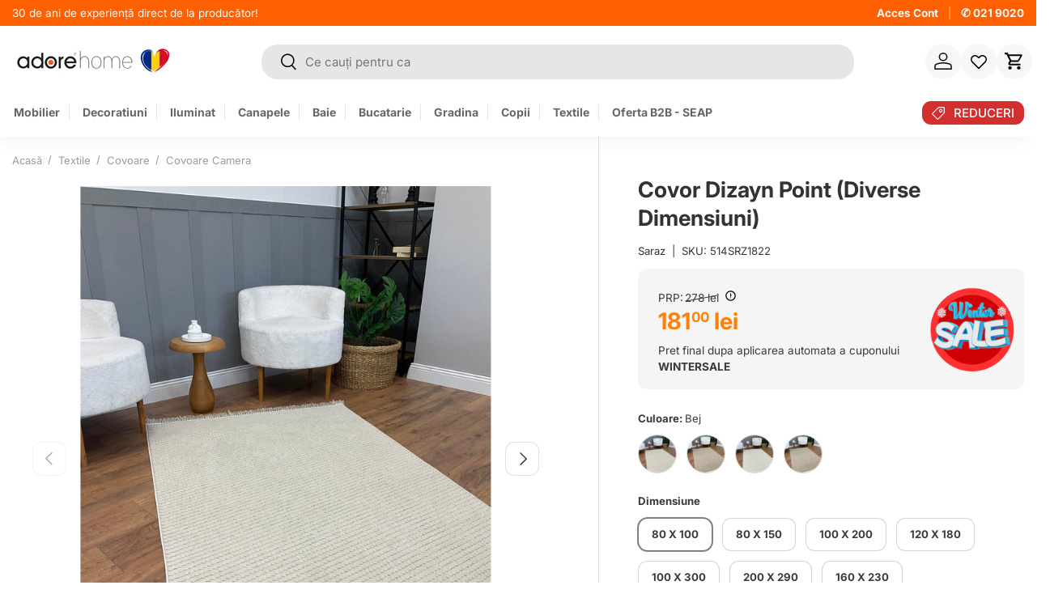

--- FILE ---
content_type: text/html; charset=utf-8
request_url: https://www.adorehome.ro/products/covor-dizayn-point-bej-100x1-2x80-cm
body_size: 108719
content:
<!doctype html>
<html class="no-js" lang="ro-RO" dir="ltr">
  <head>
	<script id="pandectes-rules">   /* PANDECTES-GDPR: DO NOT MODIFY AUTO GENERATED CODE OF THIS SCRIPT */      window.PandectesSettings = {"store":{"id":35552395397,"plan":"premium","theme":"adore-2025-next/main","primaryLocale":"ro","adminMode":false,"headless":false,"storefrontRootDomain":"","checkoutRootDomain":"","storefrontAccessToken":""},"tsPublished":1764545436,"declaration":{"showPurpose":false,"showProvider":false,"declIntroText":"Folosim cookie-uri pentru a optimiza funcționalitatea site-ului web, pentru a analiza performanța și pentru a vă oferi o experiență personalizată. Unele cookie-uri sunt esențiale pentru ca site-ul să funcționeze și să funcționeze corect. Aceste cookie-uri nu pot fi dezactivate. În această fereastră vă puteți gestiona preferințele de cookie-uri.","showDateGenerated":true},"language":{"unpublished":[],"languageMode":"Single","fallbackLanguage":"ro","languageDetection":"browser","languagesSupported":[]},"texts":{"managed":{"headerText":{"ro":"Vă respectăm confidențialitatea"},"consentText":{"ro":"Știm, și nouă ne plac cookie-urile! 🍪 Folosim câteva pe site pentru ca experiența ta să fie cât mai plăcută. "},"linkText":{"ro":"Află mai multe"},"imprintText":{"ro":"Imprima"},"googleLinkText":{"ro":"Termenii de confidențialitate Google"},"allowButtonText":{"ro":"Accept"},"denyButtonText":{"ro":"Declin"},"dismissButtonText":{"ro":"Bine"},"leaveSiteButtonText":{"ro":"Părăsiți acest site"},"preferencesButtonText":{"ro":"Modifică setările"},"cookiePolicyText":{"ro":"Politica privind cookie-urile"},"preferencesPopupTitleText":{"ro":"Gestionați preferințele de consimțământ"},"preferencesPopupIntroText":{"ro":"Folosim cookie-uri pentru a optimiza funcționalitatea site-ului web, a analiza performanța și a vă oferi experiență personalizată. Unele cookie-uri sunt esențiale pentru ca site-ul web să funcționeze și să funcționeze corect. Aceste cookie-uri nu pot fi dezactivate. În această fereastră puteți gestiona preferința dvs. pentru cookie-uri."},"preferencesPopupSaveButtonText":{"ro":"Salvați preferințele"},"preferencesPopupCloseButtonText":{"ro":"Închide"},"preferencesPopupAcceptAllButtonText":{"ro":"Accepta toate"},"preferencesPopupRejectAllButtonText":{"ro":"Respingeți toate"},"cookiesDetailsText":{"ro":"Detalii despre cookie-uri"},"preferencesPopupAlwaysAllowedText":{"ro":"Mereu permis"},"accessSectionParagraphText":{"ro":"Aveți dreptul de a vă putea accesa datele în orice moment."},"accessSectionTitleText":{"ro":"Portabilitatea datelor"},"accessSectionAccountInfoActionText":{"ro":"Date personale"},"accessSectionDownloadReportActionText":{"ro":"Descarca toate"},"accessSectionGDPRRequestsActionText":{"ro":"Solicitări ale persoanei vizate"},"accessSectionOrdersRecordsActionText":{"ro":"Comenzi"},"rectificationSectionParagraphText":{"ro":"Aveți dreptul de a solicita actualizarea datelor dvs. ori de câte ori credeți că este adecvat."},"rectificationSectionTitleText":{"ro":"Rectificarea datelor"},"rectificationCommentPlaceholder":{"ro":"Descrieți ce doriți să fiți actualizat"},"rectificationCommentValidationError":{"ro":"Comentariul este obligatoriu"},"rectificationSectionEditAccountActionText":{"ro":"Solicitați o actualizare"},"erasureSectionTitleText":{"ro":"Dreptul de a fi uitat"},"erasureSectionParagraphText":{"ro":"Aveți dreptul să solicitați ștergerea tuturor datelor dvs. După aceea, nu veți mai putea accesa contul dvs."},"erasureSectionRequestDeletionActionText":{"ro":"Solicitați ștergerea datelor cu caracter personal"},"consentDate":{"ro":"Data consimțământului"},"consentId":{"ro":"ID de consimțământ"},"consentSectionChangeConsentActionText":{"ro":"Schimbați preferința de consimțământ"},"consentSectionConsentedText":{"ro":"Ați fost de acord cu politica de cookie-uri a acestui site web pe"},"consentSectionNoConsentText":{"ro":"Nu ați consimțit politica de cookie-uri a acestui site web."},"consentSectionTitleText":{"ro":"Consimțământul dumneavoastră pentru cookie-uri"},"consentStatus":{"ro":"Preferință de consimțământ"},"confirmationFailureMessage":{"ro":"Solicitarea dvs. nu a fost confirmată. Încercați din nou și dacă problema persistă, contactați proprietarul magazinului pentru asistență"},"confirmationFailureTitle":{"ro":"A apărut o problemă"},"confirmationSuccessMessage":{"ro":"Vom reveni în curând la cererea dvs."},"confirmationSuccessTitle":{"ro":"Solicitarea dvs. este confirmată"},"guestsSupportEmailFailureMessage":{"ro":"Solicitarea dvs. nu a fost trimisă. Încercați din nou și dacă problema persistă, contactați proprietarul magazinului pentru asistență."},"guestsSupportEmailFailureTitle":{"ro":"A apărut o problemă"},"guestsSupportEmailPlaceholder":{"ro":"Adresa de e-mail"},"guestsSupportEmailSuccessMessage":{"ro":"Dacă sunteți înregistrat ca client al acestui magazin, în curând veți primi un e-mail cu instrucțiuni despre cum să procedați."},"guestsSupportEmailSuccessTitle":{"ro":"Vă mulțumim pentru cererea dvs"},"guestsSupportEmailValidationError":{"ro":"E-mailul nu este valid"},"guestsSupportInfoText":{"ro":"Vă rugăm să vă conectați cu contul dvs. de client pentru a continua."},"submitButton":{"ro":"Trimite"},"submittingButton":{"ro":"Se trimite ..."},"cancelButton":{"ro":"Anulare"},"declIntroText":{"ro":"Folosim cookie-uri pentru a optimiza funcționalitatea site-ului web, pentru a analiza performanța și pentru a vă oferi o experiență personalizată. Unele cookie-uri sunt esențiale pentru ca site-ul să funcționeze și să funcționeze corect. Aceste cookie-uri nu pot fi dezactivate. În această fereastră vă puteți gestiona preferințele de cookie-uri."},"declName":{"ro":"Nume"},"declPurpose":{"ro":"Scop"},"declType":{"ro":"Tip"},"declRetention":{"ro":"Retenţie"},"declProvider":{"ro":"Furnizor"},"declFirstParty":{"ro":"First-party"},"declThirdParty":{"ro":"Terț"},"declSeconds":{"ro":"secunde"},"declMinutes":{"ro":"minute"},"declHours":{"ro":"ore"},"declDays":{"ro":"zile"},"declWeeks":{"ro":"săptămână(i)"},"declMonths":{"ro":"luni"},"declYears":{"ro":"ani"},"declSession":{"ro":"Sesiune"},"declDomain":{"ro":"Domeniu"},"declPath":{"ro":"cale"}},"categories":{"strictlyNecessaryCookiesTitleText":{"ro":"Cookie-uri strict necesare"},"strictlyNecessaryCookiesDescriptionText":{"ro":"Aceste cookie-uri sunt esențiale pentru a vă permite să vă deplasați pe site-ul web și să utilizați caracteristicile acestuia, cum ar fi accesarea zonelor securizate ale site-ului web. Site-ul web nu poate funcționa corect fără aceste cookie-uri."},"functionalityCookiesTitleText":{"ro":"Cookie-uri funcționale"},"functionalityCookiesDescriptionText":{"ro":"Aceste cookie-uri permit site-ului să ofere funcționalități și personalizare îmbunătățite. Acestea pot fi setate de noi sau de furnizori terți ale căror servicii le-am adăugat pe paginile noastre. Dacă nu permiteți aceste cookie-uri, este posibil ca unele sau toate aceste servicii să nu funcționeze corect."},"performanceCookiesTitleText":{"ro":"Cookie-uri de performanță"},"performanceCookiesDescriptionText":{"ro":"Aceste cookie-uri ne permit să monitorizăm și să îmbunătățim performanța site-ului nostru web. De exemplu, acestea ne permit să numărăm vizitele, să identificăm sursele de trafic și să vedem ce părți ale site-ului sunt cele mai populare."},"targetingCookiesTitleText":{"ro":"Cookie-uri de direcționare"},"targetingCookiesDescriptionText":{"ro":"Aceste cookie-uri pot fi setate prin intermediul site-ului nostru de către partenerii noștri publicitari. Acestea pot fi utilizate de acele companii pentru a-ți construi un profil al intereselor și pentru a-ți arăta reclame relevante pe alte site-uri. Nu stochează în mod direct informații personale, ci se bazează pe identificarea unică a browserului și a dispozitivului dvs. de internet. Dacă nu permiteți aceste cookie-uri, veți experimenta publicitate mai puțin direcționată."},"unclassifiedCookiesTitleText":{"ro":"Cookie-uri neclasificate"},"unclassifiedCookiesDescriptionText":{"ro":"Cookie-urile neclasificate sunt cookie-uri pe care suntem în curs de clasificare, împreună cu furnizorii de cookie-uri individuale."}},"auto":{}},"library":{"previewMode":false,"fadeInTimeout":0,"defaultBlocked":7,"showLink":true,"showImprintLink":false,"showGoogleLink":false,"enabled":true,"cookie":{"expiryDays":365,"secure":true,"domain":""},"dismissOnScroll":false,"dismissOnWindowClick":false,"dismissOnTimeout":false,"palette":{"popup":{"background":"#FFFFFF","backgroundForCalculations":{"a":1,"b":255,"g":255,"r":255},"text":"#000000"},"button":{"background":"#FF6F00","backgroundForCalculations":{"a":1,"b":0,"g":111,"r":255},"text":"#FFFFFF","textForCalculation":{"a":1,"b":255,"g":255,"r":255},"border":"transparent"}},"content":{"href":"https://www.adorehome.ro/pages/politica-de-cookies","imprintHref":"/","close":"&#10005;","target":"","logo":"<img class=\"cc-banner-logo\" style=\"max-height: 40px;\" src=\"https://cdn.shopify.com/s/files/1/0355/5239/5397/t/114/assets/pandectes-logo.png?v=1742199856\" alt=\"Cookie banner\" />"},"window":"<div role=\"dialog\" aria-label=\"{{header}}\" aria-describedby=\"cookieconsent:desc\" id=\"pandectes-banner\" class=\"cc-window-wrapper cc-overlay-wrapper\"><div class=\"pd-cookie-banner-window cc-window {{classes}}\">{{children}}</div></div>","compliance":{"custom":"<div class=\"cc-compliance cc-highlight\">{{preferences}}{{allow}}</div>"},"type":"custom","layouts":{"basic":"{{logo}}{{messagelink}}{{compliance}}"},"position":"overlay","theme":"classic","revokable":false,"animateRevokable":false,"revokableReset":false,"revokableLogoUrl":"https://cdn.shopify.com/s/files/1/0355/5239/5397/t/114/assets/pandectes-reopen-logo.png?v=1742199857","revokablePlacement":"bottom-left","revokableMarginHorizontal":15,"revokableMarginVertical":15,"static":false,"autoAttach":true,"hasTransition":true,"blacklistPage":[""],"elements":{"close":"<button aria-label=\"Închide\" type=\"button\" class=\"cc-close\">{{close}}</button>","dismiss":"<button type=\"button\" class=\"cc-btn cc-btn-decision cc-dismiss\">{{dismiss}}</button>","allow":"<button type=\"button\" class=\"cc-btn cc-btn-decision cc-allow\">{{allow}}</button>","deny":"<button type=\"button\" class=\"cc-btn cc-btn-decision cc-deny\">{{deny}}</button>","preferences":"<button type=\"button\" class=\"cc-btn cc-settings\" aria-controls=\"pd-cp-preferences\" onclick=\"Pandectes.fn.openPreferences()\">{{preferences}}</button>"}},"geolocation":{"auOnly":false,"brOnly":false,"caOnly":false,"chOnly":false,"euOnly":true,"jpOnly":false,"nzOnly":false,"thOnly":false,"zaOnly":false,"canadaOnly":false,"canadaLaw25":false,"canadaPipeda":false,"globalVisibility":false},"dsr":{"guestsSupport":false,"accessSectionDownloadReportAuto":false},"banner":{"resetTs":1710244207,"extraCss":"        .cc-banner-logo {max-width: 24em!important;}    @media(min-width: 768px) {.cc-window.cc-floating{max-width: 24em!important;width: 24em!important;}}    .cc-message, .pd-cookie-banner-window .cc-header, .cc-logo {text-align: left}    .cc-window-wrapper{z-index: 2147483647;-webkit-transition: opacity 1s ease;  transition: opacity 1s ease;}    .cc-window{z-index: 2147483647;font-family: inherit;}    .pd-cookie-banner-window .cc-header{font-family: inherit;}    .pd-cp-ui{font-family: inherit; background-color: #FFFFFF;color:#000000;}    button.pd-cp-btn, a.pd-cp-btn{background-color:#FF6F00;color:#FFFFFF!important;}    input + .pd-cp-preferences-slider{background-color: rgba(0, 0, 0, 0.3)}    .pd-cp-scrolling-section::-webkit-scrollbar{background-color: rgba(0, 0, 0, 0.3)}    input:checked + .pd-cp-preferences-slider{background-color: rgba(0, 0, 0, 1)}    .pd-cp-scrolling-section::-webkit-scrollbar-thumb {background-color: rgba(0, 0, 0, 1)}    .pd-cp-ui-close{color:#000000;}    .pd-cp-preferences-slider:before{background-color: #FFFFFF}    .pd-cp-title:before {border-color: #000000!important}    .pd-cp-preferences-slider{background-color:#000000}    .pd-cp-toggle{color:#000000!important}    @media(max-width:699px) {.pd-cp-ui-close-top svg {fill: #000000}}    .pd-cp-toggle:hover,.pd-cp-toggle:visited,.pd-cp-toggle:active{color:#000000!important}    .pd-cookie-banner-window {box-shadow: 0 0 18px rgb(0 0 0 / 20%);}  ","customJavascript":{},"showPoweredBy":false,"logoHeight":40,"revokableTrigger":false,"hybridStrict":false,"cookiesBlockedByDefault":"7","isActive":true,"implicitSavePreferences":false,"cookieIcon":false,"blockBots":false,"showCookiesDetails":true,"hasTransition":true,"blockingPage":false,"showOnlyLandingPage":false,"leaveSiteUrl":"https://www.google.com","linkRespectStoreLang":false},"cookies":{"0":[{"name":"secure_customer_sig","type":"http","domain":"www.adorehome.ro","path":"/","provider":"Shopify","firstParty":true,"retention":"1 year(s)","session":false,"expires":1,"unit":"declYears","purpose":{"ro":"Folosit în legătură cu autentificarea clientului."}},{"name":"localization","type":"http","domain":"www.adorehome.ro","path":"/","provider":"Shopify","firstParty":true,"retention":"1 year(s)","session":false,"expires":1,"unit":"declYears","purpose":{"ro":"Localizarea magazinului Shopify"}},{"name":"cart_currency","type":"http","domain":"www.adorehome.ro","path":"/","provider":"Shopify","firstParty":true,"retention":"2 ","session":false,"expires":2,"unit":"declSession","purpose":{"ro":"Cookie-ul este necesar pentru funcția securizată de checkout și plată de pe site. Această funcție este oferită de shopify.com."}},{"name":"_cmp_a","type":"http","domain":".adorehome.ro","path":"/","provider":"Shopify","firstParty":false,"retention":"1 day(s)","session":false,"expires":1,"unit":"declDays","purpose":{"ro":"Folosit pentru gestionarea setărilor de confidențialitate ale clienților."}},{"name":"keep_alive","type":"http","domain":"www.adorehome.ro","path":"/","provider":"Shopify","firstParty":true,"retention":"30 minute(s)","session":false,"expires":30,"unit":"declMinutes","purpose":{"ro":"Folosit în legătură cu localizarea cumpărătorului."}},{"name":"_tracking_consent","type":"http","domain":".adorehome.ro","path":"/","provider":"Shopify","firstParty":false,"retention":"1 year(s)","session":false,"expires":1,"unit":"declYears","purpose":{"ro":"Preferințe de urmărire."}},{"name":"_secure_session_id","type":"http","domain":"www.adorehome.ro","path":"/","provider":"Shopify","firstParty":true,"retention":"1 month(s)","session":false,"expires":1,"unit":"declMonths","purpose":{"ro":"Folosit în legătură cu navigarea printr-o vitrină."}},{"name":"_pandectes_gdpr","type":"http","domain":".www.adorehome.ro","path":"/","provider":"Pandectes","firstParty":true,"retention":"1 year(s)","session":false,"expires":1,"unit":"declYears","purpose":{"ro":"Folosit pentru funcționalitatea bannerului de consimțământ pentru cookie-uri."}},{"name":"cart","type":"http","domain":"www.adorehome.ro","path":"/","provider":"Shopify","firstParty":true,"retention":"1 month(s)","session":false,"expires":1,"unit":"declMonths","purpose":{"ro":"Necesar pentru funcționalitatea coșului de cumpărături de pe site."}},{"name":"cart_ts","type":"http","domain":"www.adorehome.ro","path":"/","provider":"Shopify","firstParty":true,"retention":"1 month(s)","session":false,"expires":1,"unit":"declMonths","purpose":{"ro":"Folosit în legătură cu checkout."}},{"name":"cart_sig","type":"http","domain":"www.adorehome.ro","path":"/","provider":"Shopify","firstParty":true,"retention":"1 month(s)","session":false,"expires":1,"unit":"declMonths","purpose":{"ro":"Analize Shopify."}}],"1":[{"name":"_pinterest_ct_ua","type":"http","domain":".ct.pinterest.com","path":"/","provider":"Pinterest","firstParty":false,"retention":"1 year(s)","session":false,"expires":1,"unit":"declYears","purpose":{"ro":"Folosit pentru a grupa acțiuni pe pagini."}},{"name":"wpm-domain-test","type":"http","domain":"ro","path":"/","provider":"Shopify","firstParty":false,"retention":"Session","session":true,"expires":1,"unit":"declSeconds","purpose":{"ro":"Folosit pentru a testa stocarea parametrilor despre produsele adăugate în coș sau moneda de plată"}},{"name":"wpm-domain-test","type":"http","domain":"adorehome.ro","path":"/","provider":"Shopify","firstParty":false,"retention":"Session","session":true,"expires":1,"unit":"declSeconds","purpose":{"ro":"Folosit pentru a testa stocarea parametrilor despre produsele adăugate în coș sau moneda de plată"}},{"name":"wpm-domain-test","type":"http","domain":"www.adorehome.ro","path":"/","provider":"Shopify","firstParty":true,"retention":"Session","session":true,"expires":1,"unit":"declSeconds","purpose":{"ro":"Folosit pentru a testa stocarea parametrilor despre produsele adăugate în coș sau moneda de plată"}},{"name":"_hjSessionUser_2858044","type":"http","domain":".adorehome.ro","path":"/","provider":"Hotjar","firstParty":false,"retention":"1 year(s)","session":false,"expires":1,"unit":"declYears","purpose":{"ro":""}},{"name":"_hjSession_2858044","type":"http","domain":".adorehome.ro","path":"/","provider":"Hotjar","firstParty":false,"retention":"30 minute(s)","session":false,"expires":30,"unit":"declMinutes","purpose":{"ro":""}},{"name":"_hjTLDTest","type":"http","domain":"adorehome.ro","path":"/","provider":"Hotjar","firstParty":false,"retention":"Session","session":true,"expires":1,"unit":"declSeconds","purpose":{"ro":""}}],"2":[{"name":"_shopify_y","type":"http","domain":".adorehome.ro","path":"/","provider":"Shopify","firstParty":false,"retention":"1 year(s)","session":false,"expires":1,"unit":"declYears","purpose":{"ro":"Analize Shopify."}},{"name":"_landing_page","type":"http","domain":".adorehome.ro","path":"/","provider":"Shopify","firstParty":false,"retention":"2 ","session":false,"expires":2,"unit":"declSession","purpose":{"ro":"Urmărește paginile de destinație."}},{"name":"_shopify_s","type":"http","domain":".adorehome.ro","path":"/","provider":"Shopify","firstParty":false,"retention":"30 minute(s)","session":false,"expires":30,"unit":"declMinutes","purpose":{"ro":"Analize Shopify."}},{"name":"_orig_referrer","type":"http","domain":".adorehome.ro","path":"/","provider":"Shopify","firstParty":false,"retention":"2 ","session":false,"expires":2,"unit":"declSession","purpose":{"ro":"Urmărește paginile de destinație."}},{"name":"_gat","type":"http","domain":".adorehome.ro","path":"/","provider":"Google","firstParty":false,"retention":"1 minute(s)","session":false,"expires":1,"unit":"declMinutes","purpose":{"ro":"Cookie-ul este plasat de Google Analytics pentru a filtra solicitările de la roboți."}},{"name":"_shopify_sa_t","type":"http","domain":".adorehome.ro","path":"/","provider":"Shopify","firstParty":false,"retention":"30 minute(s)","session":false,"expires":30,"unit":"declMinutes","purpose":{"ro":"Analize Shopify legate de marketing și recomandări."}},{"name":"_shopify_sa_p","type":"http","domain":".adorehome.ro","path":"/","provider":"Shopify","firstParty":false,"retention":"30 minute(s)","session":false,"expires":30,"unit":"declMinutes","purpose":{"ro":"Analize Shopify legate de marketing și recomandări."}},{"name":"_gid","type":"http","domain":".adorehome.ro","path":"/","provider":"Google","firstParty":false,"retention":"1 day(s)","session":false,"expires":1,"unit":"declDays","purpose":{"ro":"Cookie-ul este plasat de Google Analytics pentru a număra și urmări afișările de pagină."}},{"name":"_ga","type":"http","domain":".adorehome.ro","path":"/","provider":"Google","firstParty":false,"retention":"1 year(s)","session":false,"expires":1,"unit":"declYears","purpose":{"ro":"Cookie-ul este setat de Google Analytics cu funcționalitate necunoscută"}},{"name":"_shopify_s","type":"http","domain":"ro","path":"/","provider":"Shopify","firstParty":false,"retention":"Session","session":true,"expires":1,"unit":"declSeconds","purpose":{"ro":"Analize Shopify."}},{"name":"_boomr_clss","type":"html_local","domain":"https://www.adorehome.ro","path":"/","provider":"Shopify","firstParty":true,"retention":"Local Storage","session":false,"expires":1,"unit":"declYears","purpose":{"ro":"Folosit pentru a monitoriza și optimiza performanța magazinelor Shopify."}},{"name":"_ga_MKB0RE7NSJ","type":"http","domain":".adorehome.ro","path":"/","provider":"Google","firstParty":false,"retention":"1 year(s)","session":false,"expires":1,"unit":"declYears","purpose":{"ro":""}},{"name":"_gat_UA-162501463-1","type":"http","domain":".adorehome.ro","path":"/","provider":"Google","firstParty":false,"retention":"1 minute(s)","session":false,"expires":1,"unit":"declMinutes","purpose":{"ro":""}},{"name":"_shopify_s","type":"http","domain":"www.adorehome.ro","path":"/","provider":"Shopify","firstParty":true,"retention":"30 minute(s)","session":false,"expires":30,"unit":"declMinutes","purpose":{"ro":"Analize Shopify."}},{"name":"_shopify_sa_t","type":"http","domain":"www.adorehome.ro","path":"/","provider":"Shopify","firstParty":true,"retention":"30 minute(s)","session":false,"expires":30,"unit":"declMinutes","purpose":{"ro":"Analize Shopify legate de marketing și recomandări."}},{"name":"_shopify_sa_p","type":"http","domain":"www.adorehome.ro","path":"/","provider":"Shopify","firstParty":true,"retention":"30 minute(s)","session":false,"expires":30,"unit":"declMinutes","purpose":{"ro":"Analize Shopify legate de marketing și recomandări."}},{"name":"usb_previous_pathname","type":"http","domain":"www.adorehome.ro","path":"/","provider":"Hextom","firstParty":true,"retention":"Session","session":true,"expires":-55,"unit":"declYears","purpose":{"ro":"Folosit de Hextom pentru date statistice."}},{"name":"snize-recommendation","type":"http","domain":"www.adorehome.ro","path":"/","provider":"Searchanise","firstParty":true,"retention":"Session","session":true,"expires":-55,"unit":"declYears","purpose":{"ro":"Folosit pentru a urmări interacțiunea unui utilizator cu produsele din magazin, astfel încât site-ul web să vă poată afișa produse relevante."}},{"name":"_ga_YFB4X9P0L5","type":"http","domain":".adorehome.ro","path":"/","provider":"Google","firstParty":false,"retention":"1 year(s)","session":false,"expires":1,"unit":"declYears","purpose":{"ro":""}},{"name":"_ga_X4LZTFKH4L","type":"http","domain":".adorehome.ro","path":"/","provider":"Google","firstParty":false,"retention":"1 year(s)","session":false,"expires":1,"unit":"declYears","purpose":{"ro":""}}],"4":[{"name":"_gcl_au","type":"http","domain":".adorehome.ro","path":"/","provider":"Google","firstParty":false,"retention":"3 month(s)","session":false,"expires":3,"unit":"declMonths","purpose":{"ro":"Cookie-ul este plasat de Google Tag Manager pentru a urmări conversiile."}},{"name":"_fbp","type":"http","domain":".adorehome.ro","path":"/","provider":"Facebook","firstParty":false,"retention":"3 month(s)","session":false,"expires":3,"unit":"declMonths","purpose":{"ro":"Cookie-ul este plasat de Facebook pentru a urmări vizitele pe site-uri web."}},{"name":"__kla_id","type":"http","domain":"www.adorehome.ro","path":"/","provider":"Klaviyo","firstParty":true,"retention":"1 year(s)","session":false,"expires":1,"unit":"declYears","purpose":{"ro":"Urmărește când cineva dă clic printr-un e-mail Klaviyo către site-ul tău web"}},{"name":"_pin_unauth","type":"http","domain":".adorehome.ro","path":"/","provider":"Pinterest","firstParty":false,"retention":"1 year(s)","session":false,"expires":1,"unit":"declYears","purpose":{"ro":"Folosit pentru a grupa acțiuni pentru utilizatorii care nu pot fi identificați de Pinterest."}},{"name":"test_cookie","type":"http","domain":".doubleclick.net","path":"/","provider":"Google","firstParty":false,"retention":"15 minute(s)","session":false,"expires":15,"unit":"declMinutes","purpose":{"ro":"Pentru a măsura acțiunile vizitatorilor după ce aceștia fac clic dintr-o reclamă. Expiră după fiecare vizită."}},{"name":"IDE","type":"http","domain":".doubleclick.net","path":"/","provider":"Google","firstParty":false,"retention":"1 year(s)","session":false,"expires":1,"unit":"declYears","purpose":{"ro":"Pentru a măsura acțiunile vizitatorilor după ce aceștia fac clic dintr-o reclamă. Expiră după 1 an."}},{"name":"lastExternalReferrer","type":"html_local","domain":"https://www.adorehome.ro","path":"/","provider":"Facebook","firstParty":true,"retention":"Local Storage","session":false,"expires":1,"unit":"declYears","purpose":{"ro":"Detectează modul în care utilizatorul a ajuns pe site prin înregistrarea ultimei adrese URL."}},{"name":"lastExternalReferrerTime","type":"html_local","domain":"https://www.adorehome.ro","path":"/","provider":"Facebook","firstParty":true,"retention":"Local Storage","session":false,"expires":1,"unit":"declYears","purpose":{"ro":"Conține marcajul de timp al ultimei actualizări a cookie-ului lastExternalReferrer."}},{"name":"ar_debug","type":"http","domain":".pinterest.com","path":"/","provider":"Teads","firstParty":false,"retention":"1 year(s)","session":false,"expires":1,"unit":"declYears","purpose":{"ro":""}},{"name":"_pin_unauth","type":"http","domain":"www.adorehome.ro","path":"/","provider":"Pinterest","firstParty":true,"retention":"1 year(s)","session":false,"expires":1,"unit":"declYears","purpose":{"ro":"Folosit pentru a grupa acțiuni pentru utilizatorii care nu pot fi identificați de Pinterest."}},{"name":"_ttp","type":"http","domain":".tiktok.com","path":"/","provider":"TikTok","firstParty":false,"retention":"3 month(s)","session":false,"expires":3,"unit":"declMonths","purpose":{"ro":"Pentru a măsura și îmbunătăți performanța campaniilor dvs. publicitare și pentru a personaliza experiența utilizatorului (inclusiv reclamele) pe TikTok."}},{"name":"_tt_enable_cookie","type":"http","domain":".adorehome.ro","path":"/","provider":"TikTok","firstParty":false,"retention":"3 month(s)","session":false,"expires":3,"unit":"declMonths","purpose":{"ro":"Folosit pentru a identifica un vizitator."}},{"name":"_ttp","type":"http","domain":".adorehome.ro","path":"/","provider":"TikTok","firstParty":false,"retention":"3 month(s)","session":false,"expires":3,"unit":"declMonths","purpose":{"ro":"Pentru a măsura și îmbunătăți performanța campaniilor dvs. publicitare și pentru a personaliza experiența utilizatorului (inclusiv reclamele) pe TikTok."}},{"name":"tt_pixel_session_index","type":"html_session","domain":"https://www.adorehome.ro","path":"/","provider":"TikTok","firstParty":true,"retention":"Session","session":true,"expires":1,"unit":"declYears","purpose":{"ro":"Folosit de serviciul de rețele sociale, TikTok, pentru urmărirea utilizării serviciilor încorporate."}},{"name":"tt_appInfo","type":"html_session","domain":"https://www.adorehome.ro","path":"/","provider":"TikTok","firstParty":true,"retention":"Session","session":true,"expires":1,"unit":"declYears","purpose":{"ro":"Folosit de serviciul de rețele sociale, TikTok, pentru urmărirea utilizării serviciilor încorporate."}},{"name":"tt_sessionId","type":"html_session","domain":"https://www.adorehome.ro","path":"/","provider":"TikTok","firstParty":true,"retention":"Session","session":true,"expires":1,"unit":"declYears","purpose":{"ro":"Folosit de serviciul de rețele sociale, TikTok, pentru urmărirea utilizării serviciilor încorporate."}}],"8":[{"name":"__EC_TEST__","type":"http","domain":"event.2performant.com","path":"/events","provider":"Unknown","firstParty":false,"retention":"Session","session":true,"expires":-54,"unit":"declYears","purpose":{"ro":""}},{"name":"otCookieScanned","type":"http","domain":"www.adorehome.ro","path":"/","provider":"Unknown","firstParty":true,"retention":"1 day(s)","session":false,"expires":1,"unit":"declDays","purpose":{"ro":""}},{"name":"TawkConnectionTime","type":"http","domain":"www.adorehome.ro","path":"/","provider":"Unknown","firstParty":true,"retention":"Session","session":true,"expires":-54,"unit":"declYears","purpose":{"ro":""}},{"name":"twk_idm_key","type":"http","domain":"www.adorehome.ro","path":"/","provider":"Unknown","firstParty":true,"retention":"Session","session":true,"expires":-54,"unit":"declYears","purpose":{"ro":""}},{"name":"xtd_parent_url","type":"http","domain":"www.adorehome.ro","path":"/","provider":"Unknown","firstParty":true,"retention":"Session","session":true,"expires":1,"unit":"declSeconds","purpose":{"ro":""}},{"name":"CustomerHubStatus","type":"http","domain":"www.adorehome.ro","path":"/","provider":"Unknown","firstParty":true,"retention":"1 month(s)","session":false,"expires":1,"unit":"declMonths","purpose":{"ro":""}},{"name":"__EC_TEST__","type":"http","domain":"www.adorehome.ro","path":"/","provider":"Unknown","firstParty":true,"retention":"Session","session":true,"expires":1,"unit":"declSeconds","purpose":{"ro":""}},{"name":"all","type":"html_session","domain":"https://www.adorehome.ro","path":"/","provider":"Unknown","firstParty":true,"retention":"Session","session":true,"expires":1,"unit":"declYears","purpose":{"ro":""}},{"name":"is_eu","type":"html_session","domain":"https://www.adorehome.ro","path":"/","provider":"Unknown","firstParty":true,"retention":"Session","session":true,"expires":1,"unit":"declYears","purpose":{"ro":""}},{"name":"ecomsend_modal_limit83765","type":"http","domain":"www.adorehome.ro","path":"/","provider":"Unknown","firstParty":true,"retention":"1 day(s)","session":false,"expires":1,"unit":"declDays","purpose":{"ro":""}},{"name":"_kla_test","type":"html_local","domain":"https://www.adorehome.ro","path":"/","provider":"Unknown","firstParty":true,"retention":"Local Storage","session":false,"expires":1,"unit":"declYears","purpose":{"ro":""}},{"name":"__test__","type":"html_session","domain":"https://www.adorehome.ro","path":"/","provider":"Unknown","firstParty":true,"retention":"Session","session":true,"expires":1,"unit":"declYears","purpose":{"ro":""}},{"name":"_hjSessionStorageTest","type":"html_session","domain":"https://www.adorehome.ro","path":"/","provider":"Unknown","firstParty":true,"retention":"Session","session":true,"expires":1,"unit":"declYears","purpose":{"ro":""}},{"name":"_hjLocalStorageTest","type":"html_local","domain":"https://www.adorehome.ro","path":"/","provider":"Unknown","firstParty":true,"retention":"Local Storage","session":false,"expires":1,"unit":"declYears","purpose":{"ro":""}},{"name":"local-storage-test","type":"html_local","domain":"https://www.adorehome.ro","path":"/","provider":"Unknown","firstParty":true,"retention":"Local Storage","session":false,"expires":1,"unit":"declYears","purpose":{"ro":""}},{"name":"exist_test","type":"html_local","domain":"https://www.adorehome.ro","path":"/","provider":"Unknown","firstParty":true,"retention":"Local Storage","session":false,"expires":1,"unit":"declYears","purpose":{"ro":""}},{"name":"a","type":"html_local","domain":"https://event.2performant.com","path":"/","provider":"Unknown","firstParty":false,"retention":"Local Storage","session":false,"expires":1,"unit":"declYears","purpose":{"ro":""}},{"name":"a","type":"html_session","domain":"https://event.2performant.com","path":"/","provider":"Unknown","firstParty":false,"retention":"Session","session":true,"expires":1,"unit":"declYears","purpose":{"ro":""}},{"name":"ecomsend_expires_time83765","type":"html_local","domain":"https://www.adorehome.ro","path":"/","provider":"Unknown","firstParty":true,"retention":"Local Storage","session":false,"expires":1,"unit":"declYears","purpose":{"ro":""}},{"name":"pagead/1p-user-list/#","type":"html_session","domain":"https://www.google.ie","path":"/","provider":"Unknown","firstParty":false,"retention":"Session","session":true,"expires":1,"unit":"declYears","purpose":{"ro":""}},{"name":"pagead/1p-user-list/#","type":"html_session","domain":"https://www.google.com","path":"/","provider":"Unknown","firstParty":false,"retention":"Session","session":true,"expires":1,"unit":"declYears","purpose":{"ro":""}},{"name":"ads/ga-audiences","type":"html_session","domain":"https://www.google.ie","path":"/","provider":"Unknown","firstParty":false,"retention":"Session","session":true,"expires":1,"unit":"declYears","purpose":{"ro":""}},{"name":"pagead/1p-conversion/#","type":"html_session","domain":"https://www.google.ie","path":"/","provider":"Unknown","firstParty":false,"retention":"Session","session":true,"expires":1,"unit":"declYears","purpose":{"ro":""}},{"name":"TiPMix","type":"http","domain":".dashboard.wheelio-app.com","path":"/","provider":"Unknown","firstParty":false,"retention":"1 hour(s)","session":false,"expires":1,"unit":"declHours","purpose":{"ro":""}},{"name":"x-ms-routing-name","type":"http","domain":".dashboard.wheelio-app.com","path":"/","provider":"Unknown","firstParty":false,"retention":"1 hour(s)","session":false,"expires":1,"unit":"declHours","purpose":{"ro":""}},{"name":"wpm-test-cookie","type":"http","domain":"ro","path":"/","provider":"Unknown","firstParty":false,"retention":"Session","session":true,"expires":1,"unit":"declSeconds","purpose":{"ro":""}},{"name":"wpm-test-cookie","type":"http","domain":"adorehome.ro","path":"/","provider":"Unknown","firstParty":false,"retention":"Session","session":true,"expires":1,"unit":"declSeconds","purpose":{"ro":""}},{"name":"wpm-test-cookie","type":"http","domain":"www.adorehome.ro","path":"/","provider":"Unknown","firstParty":true,"retention":"Session","session":true,"expires":1,"unit":"declSeconds","purpose":{"ro":""}},{"name":"snize-recommendations-clicks","type":"html_local","domain":"https://www.adorehome.ro","path":"/","provider":"Unknown","firstParty":true,"retention":"Local Storage","session":false,"expires":1,"unit":"declYears","purpose":{"ro":""}},{"name":"snize-recommendations-added","type":"html_local","domain":"https://www.adorehome.ro","path":"/","provider":"Unknown","firstParty":true,"retention":"Local Storage","session":false,"expires":1,"unit":"declYears","purpose":{"ro":""}},{"name":"ClicksQueue","type":"html_local","domain":"https://www.adorehome.ro","path":"/","provider":"Unknown","firstParty":true,"retention":"Local Storage","session":false,"expires":1,"unit":"declYears","purpose":{"ro":""}},{"name":"SeStatisticSession","type":"html_local","domain":"https://www.adorehome.ro","path":"/","provider":"Unknown","firstParty":true,"retention":"Local Storage","session":false,"expires":1,"unit":"declYears","purpose":{"ro":""}},{"name":"ProductsSearch","type":"html_local","domain":"https://www.adorehome.ro","path":"/","provider":"Unknown","firstParty":true,"retention":"Local Storage","session":false,"expires":1,"unit":"declYears","purpose":{"ro":""}},{"name":"snize-cart-changed","type":"html_local","domain":"https://www.adorehome.ro","path":"/","provider":"Unknown","firstParty":true,"retention":"Local Storage","session":false,"expires":1,"unit":"declYears","purpose":{"ro":""}},{"name":"usb_payload","type":"html_session","domain":"https://www.adorehome.ro","path":"/","provider":"Unknown","firstParty":true,"retention":"Session","session":true,"expires":1,"unit":"declYears","purpose":{"ro":""}},{"name":"localstorage.test","type":"html_local","domain":"https://www.adorehome.ro","path":"/","provider":"Unknown","firstParty":true,"retention":"Local Storage","session":false,"expires":1,"unit":"declYears","purpose":{"ro":""}},{"name":"__webStorageTest__","type":"html_local","domain":"https://www.adorehome.ro","path":"/","provider":"Unknown","firstParty":true,"retention":"Local Storage","session":false,"expires":1,"unit":"declYears","purpose":{"ro":""}},{"name":"snize-current-product-id","type":"html_local","domain":"https://www.adorehome.ro","path":"/","provider":"Unknown","firstParty":true,"retention":"Local Storage","session":false,"expires":1,"unit":"declYears","purpose":{"ro":""}},{"name":"gtmBrowserId","type":"html_local","domain":"https://www.adorehome.ro","path":"/","provider":"Unknown","firstParty":true,"retention":"Local Storage","session":false,"expires":1,"unit":"declYears","purpose":{"ro":""}},{"name":"session-storage-test","type":"html_session","domain":"https://www.adorehome.ro","path":"/","provider":"Unknown","firstParty":true,"retention":"Session","session":true,"expires":1,"unit":"declYears","purpose":{"ro":""}},{"name":"snize-recent","type":"html_local","domain":"https://www.adorehome.ro","path":"/","provider":"Unknown","firstParty":true,"retention":"Local Storage","session":false,"expires":1,"unit":"declYears","purpose":{"ro":""}},{"name":"Personalization","type":"html_local","domain":"https://www.adorehome.ro","path":"/","provider":"Unknown","firstParty":true,"retention":"Local Storage","session":false,"expires":1,"unit":"declYears","purpose":{"ro":""}},{"name":"cc-shake-page-count","type":"html_session","domain":"https://www.adorehome.ro","path":"/","provider":"Unknown","firstParty":true,"retention":"Session","session":true,"expires":1,"unit":"declYears","purpose":{"ro":""}},{"name":"cc-recently-viewed","type":"html_local","domain":"https://www.adorehome.ro","path":"/","provider":"Unknown","firstParty":true,"retention":"Local Storage","session":false,"expires":1,"unit":"declYears","purpose":{"ro":""}},{"name":"snize_search_data","type":"html_local","domain":"https://www.adorehome.ro","path":"/","provider":"Unknown","firstParty":true,"retention":"Local Storage","session":false,"expires":1,"unit":"declYears","purpose":{"ro":""}}]},"blocker":{"isActive":true,"googleConsentMode":{"id":"","analyticsId":"","adwordsId":"","isActive":true,"adStorageCategory":4,"analyticsStorageCategory":2,"personalizationStorageCategory":1,"functionalityStorageCategory":1,"customEvent":true,"securityStorageCategory":0,"redactData":true,"urlPassthrough":false,"dataLayerProperty":"dataLayer","waitForUpdate":2000,"useNativeChannel":false},"facebookPixel":{"id":"","isActive":false,"ldu":false},"microsoft":{"isActive":false,"uetTags":""},"rakuten":{"isActive":false,"cmp":false,"ccpa":false},"klaviyoIsActive":false,"gpcIsActive":true,"clarity":{},"defaultBlocked":7,"patterns":{"whiteList":[],"blackList":{"1":["static.hotjar.com/c/hotjar"],"2":[],"4":["static.klaviyo.com|www.klaviyo.com|static-tracking.klaviyo.com|a.klaviyo.com","connect.facebook.net"],"8":[]},"iframesWhiteList":[],"iframesBlackList":{"1":[],"2":[],"4":[],"8":[]},"beaconsWhiteList":[],"beaconsBlackList":{"1":[],"2":[],"4":[],"8":[]}}}}      !function(){"use strict";window.PandectesRules=window.PandectesRules||{},window.PandectesRules.manualBlacklist={1:[],2:[],4:[]},window.PandectesRules.blacklistedIFrames={1:[],2:[],4:[]},window.PandectesRules.blacklistedCss={1:[],2:[],4:[]},window.PandectesRules.blacklistedBeacons={1:[],2:[],4:[]};const e="javascript/blocked",t=["US-CA","US-VA","US-CT","US-UT","US-CO","US-MT","US-TX","US-OR","US-IA","US-NE","US-NH","US-DE","US-NJ","US-TN","US-MN"],n=["AT","BE","BG","HR","CY","CZ","DK","EE","FI","FR","DE","GR","HU","IE","IT","LV","LT","LU","MT","NL","PL","PT","RO","SK","SI","ES","SE","GB","LI","NO","IS"];function a(e){return new RegExp(e.replace(/[/\\.+?$()]/g,"\\$&").replace("*","(.*)"))}const o=(e,t="log")=>{new URLSearchParams(window.location.search).get("log")&&console[t](`PandectesRules: ${e}`)};function s(e){const t=document.createElement("script");t.async=!0,t.src=e,document.head.appendChild(t)}const r=window.PandectesRulesSettings||window.PandectesSettings,i=function(){if(void 0!==window.dataLayer&&Array.isArray(window.dataLayer)){if(window.dataLayer.some((e=>"pandectes_full_scan"===e.event)))return!0}return!1}(),c=((e="_pandectes_gdpr")=>{const t=("; "+document.cookie).split("; "+e+"=");let n;if(t.length<2)n={};else{const e=t.pop().split(";");n=window.atob(e.shift())}const a=(e=>{try{return JSON.parse(e)}catch(e){return!1}})(n);return!1!==a?a:n})(),{banner:{isActive:d},blocker:{defaultBlocked:l,patterns:u}}=r,g=c&&null!==c.preferences&&void 0!==c.preferences?c.preferences:null,p=i?0:d?null===g?l:g:0,f={1:!(1&p),2:!(2&p),4:!(4&p)},{blackList:h,whiteList:w,iframesBlackList:y,iframesWhiteList:m,beaconsBlackList:b,beaconsWhiteList:k}=u,_={blackList:[],whiteList:[],iframesBlackList:{1:[],2:[],4:[],8:[]},iframesWhiteList:[],beaconsBlackList:{1:[],2:[],4:[],8:[]},beaconsWhiteList:[]};[1,2,4].map((e=>{f[e]||(_.blackList.push(...h[e].length?h[e].map(a):[]),_.iframesBlackList[e]=y[e].length?y[e].map(a):[],_.beaconsBlackList[e]=b[e].length?b[e].map(a):[])})),_.whiteList=w.length?w.map(a):[],_.iframesWhiteList=m.length?m.map(a):[],_.beaconsWhiteList=k.length?k.map(a):[];const v={scripts:[],iframes:{1:[],2:[],4:[]},beacons:{1:[],2:[],4:[]},css:{1:[],2:[],4:[]}},L=(t,n)=>t&&(!n||n!==e)&&(!_.blackList||_.blackList.some((e=>e.test(t))))&&(!_.whiteList||_.whiteList.every((e=>!e.test(t)))),S=(e,t)=>{const n=_.iframesBlackList[t],a=_.iframesWhiteList;return e&&(!n||n.some((t=>t.test(e))))&&(!a||a.every((t=>!t.test(e))))},C=(e,t)=>{const n=_.beaconsBlackList[t],a=_.beaconsWhiteList;return e&&(!n||n.some((t=>t.test(e))))&&(!a||a.every((t=>!t.test(e))))},A=new MutationObserver((e=>{for(let t=0;t<e.length;t++){const{addedNodes:n}=e[t];for(let e=0;e<n.length;e++){const t=n[e],a=t.dataset&&t.dataset.cookiecategory;if(1===t.nodeType&&"LINK"===t.tagName){const e=t.dataset&&t.dataset.href;if(e&&a)switch(a){case"functionality":case"C0001":v.css[1].push(e);break;case"performance":case"C0002":v.css[2].push(e);break;case"targeting":case"C0003":v.css[4].push(e)}}}}}));var $=new MutationObserver((t=>{for(let n=0;n<t.length;n++){const{addedNodes:a}=t[n];for(let t=0;t<a.length;t++){const n=a[t],s=n.src||n.dataset&&n.dataset.src,r=n.dataset&&n.dataset.cookiecategory;if(1===n.nodeType&&"IFRAME"===n.tagName){if(s){let e=!1;S(s,1)||"functionality"===r||"C0001"===r?(e=!0,v.iframes[1].push(s)):S(s,2)||"performance"===r||"C0002"===r?(e=!0,v.iframes[2].push(s)):(S(s,4)||"targeting"===r||"C0003"===r)&&(e=!0,v.iframes[4].push(s)),e&&(n.removeAttribute("src"),n.setAttribute("data-src",s))}}else if(1===n.nodeType&&"IMG"===n.tagName){if(s){let e=!1;C(s,1)?(e=!0,v.beacons[1].push(s)):C(s,2)?(e=!0,v.beacons[2].push(s)):C(s,4)&&(e=!0,v.beacons[4].push(s)),e&&(n.removeAttribute("src"),n.setAttribute("data-src",s))}}else if(1===n.nodeType&&"SCRIPT"===n.tagName){const t=n.type;let a=!1;if(L(s,t)?(o(`rule blocked: ${s}`),a=!0):s&&r?o(`manually blocked @ ${r}: ${s}`):r&&o(`manually blocked @ ${r}: inline code`),a){v.scripts.push([n,t]),n.type=e;const a=function(t){n.getAttribute("type")===e&&t.preventDefault(),n.removeEventListener("beforescriptexecute",a)};n.addEventListener("beforescriptexecute",a),n.parentElement&&n.parentElement.removeChild(n)}}}}}));const P=document.createElement,E={src:Object.getOwnPropertyDescriptor(HTMLScriptElement.prototype,"src"),type:Object.getOwnPropertyDescriptor(HTMLScriptElement.prototype,"type")};window.PandectesRules.unblockCss=e=>{const t=v.css[e]||[];t.length&&o(`Unblocking CSS for ${e}`),t.forEach((e=>{const t=document.querySelector(`link[data-href^="${e}"]`);t.removeAttribute("data-href"),t.href=e})),v.css[e]=[]},window.PandectesRules.unblockIFrames=e=>{const t=v.iframes[e]||[];t.length&&o(`Unblocking IFrames for ${e}`),_.iframesBlackList[e]=[],t.forEach((e=>{const t=document.querySelector(`iframe[data-src^="${e}"]`);t.removeAttribute("data-src"),t.src=e})),v.iframes[e]=[]},window.PandectesRules.unblockBeacons=e=>{const t=v.beacons[e]||[];t.length&&o(`Unblocking Beacons for ${e}`),_.beaconsBlackList[e]=[],t.forEach((e=>{const t=document.querySelector(`img[data-src^="${e}"]`);t.removeAttribute("data-src"),t.src=e})),v.beacons[e]=[]},window.PandectesRules.unblockInlineScripts=function(e){const t=1===e?"functionality":2===e?"performance":"targeting",n=document.querySelectorAll(`script[type="javascript/blocked"][data-cookiecategory="${t}"]`);o(`unblockInlineScripts: ${n.length} in ${t}`),n.forEach((function(e){const t=document.createElement("script");t.type="text/javascript",e.hasAttribute("src")?t.src=e.getAttribute("src"):t.textContent=e.textContent,document.head.appendChild(t),e.parentNode.removeChild(e)}))},window.PandectesRules.unblockInlineCss=function(e){const t=1===e?"functionality":2===e?"performance":"targeting",n=document.querySelectorAll(`link[data-cookiecategory="${t}"]`);o(`unblockInlineCss: ${n.length} in ${t}`),n.forEach((function(e){e.href=e.getAttribute("data-href")}))},window.PandectesRules.unblock=function(e){e.length<1?(_.blackList=[],_.whiteList=[],_.iframesBlackList=[],_.iframesWhiteList=[]):(_.blackList&&(_.blackList=_.blackList.filter((t=>e.every((e=>"string"==typeof e?!t.test(e):e instanceof RegExp?t.toString()!==e.toString():void 0))))),_.whiteList&&(_.whiteList=[..._.whiteList,...e.map((e=>{if("string"==typeof e){const t=".*"+a(e)+".*";if(_.whiteList.every((e=>e.toString()!==t.toString())))return new RegExp(t)}else if(e instanceof RegExp&&_.whiteList.every((t=>t.toString()!==e.toString())))return e;return null})).filter(Boolean)]));let t=0;[...v.scripts].forEach((([e,n],a)=>{if(function(e){const t=e.getAttribute("src");return _.blackList&&_.blackList.every((e=>!e.test(t)))||_.whiteList&&_.whiteList.some((e=>e.test(t)))}(e)){const o=document.createElement("script");for(let t=0;t<e.attributes.length;t++){let n=e.attributes[t];"src"!==n.name&&"type"!==n.name&&o.setAttribute(n.name,e.attributes[t].value)}o.setAttribute("src",e.src),o.setAttribute("type",n||"application/javascript"),document.head.appendChild(o),v.scripts.splice(a-t,1),t++}})),0==_.blackList.length&&0===_.iframesBlackList[1].length&&0===_.iframesBlackList[2].length&&0===_.iframesBlackList[4].length&&0===_.beaconsBlackList[1].length&&0===_.beaconsBlackList[2].length&&0===_.beaconsBlackList[4].length&&(o("Disconnecting observers"),$.disconnect(),A.disconnect())};const{store:{adminMode:T,headless:B,storefrontRootDomain:R,checkoutRootDomain:I,storefrontAccessToken:O},banner:{isActive:N},blocker:U}=r,{defaultBlocked:D}=U;N&&function(e){if(window.Shopify&&window.Shopify.customerPrivacy)return void e();let t=null;window.Shopify&&window.Shopify.loadFeatures&&window.Shopify.trackingConsent?e():t=setInterval((()=>{window.Shopify&&window.Shopify.loadFeatures&&(clearInterval(t),window.Shopify.loadFeatures([{name:"consent-tracking-api",version:"0.1"}],(t=>{t?o("Shopify.customerPrivacy API - failed to load"):(o(`shouldShowBanner() -> ${window.Shopify.trackingConsent.shouldShowBanner()} | saleOfDataRegion() -> ${window.Shopify.trackingConsent.saleOfDataRegion()}`),e())})))}),10)}((()=>{!function(){const e=window.Shopify.trackingConsent;if(!1!==e.shouldShowBanner()||null!==g||7!==D)try{const t=T&&!(window.Shopify&&window.Shopify.AdminBarInjector);let n={preferences:!(1&p)||i||t,analytics:!(2&p)||i||t,marketing:!(4&p)||i||t};B&&(n.headlessStorefront=!0,n.storefrontRootDomain=R?.length?R:window.location.hostname,n.checkoutRootDomain=I?.length?I:`checkout.${window.location.hostname}`,n.storefrontAccessToken=O?.length?O:""),e.firstPartyMarketingAllowed()===n.marketing&&e.analyticsProcessingAllowed()===n.analytics&&e.preferencesProcessingAllowed()===n.preferences||e.setTrackingConsent(n,(function(e){e&&e.error?o("Shopify.customerPrivacy API - failed to setTrackingConsent"):o(`setTrackingConsent(${JSON.stringify(n)})`)}))}catch(e){o("Shopify.customerPrivacy API - exception")}}(),function(){if(B){const e=window.Shopify.trackingConsent,t=e.currentVisitorConsent();if(navigator.globalPrivacyControl&&""===t.sale_of_data){const t={sale_of_data:!1,headlessStorefront:!0};t.storefrontRootDomain=R?.length?R:window.location.hostname,t.checkoutRootDomain=I?.length?I:`checkout.${window.location.hostname}`,t.storefrontAccessToken=O?.length?O:"",e.setTrackingConsent(t,(function(e){e&&e.error?o(`Shopify.customerPrivacy API - failed to setTrackingConsent({${JSON.stringify(t)})`):o(`setTrackingConsent(${JSON.stringify(t)})`)}))}}}()}));const M="[Pandectes :: Google Consent Mode debug]:";function j(...e){const t=e[0],n=e[1],a=e[2];if("consent"!==t)return"config"===t?"config":void 0;const{ad_storage:o,ad_user_data:s,ad_personalization:r,functionality_storage:i,analytics_storage:c,personalization_storage:d,security_storage:l}=a,u={Command:t,Mode:n,ad_storage:o,ad_user_data:s,ad_personalization:r,functionality_storage:i,analytics_storage:c,personalization_storage:d,security_storage:l};return console.table(u),"default"===n&&("denied"===o&&"denied"===s&&"denied"===r&&"denied"===i&&"denied"===c&&"denied"===d||console.warn(`${M} all types in a "default" command should be set to "denied" except for security_storage that should be set to "granted"`)),n}let z=!1,x=!1;function q(e){e&&("default"===e?(z=!0,x&&console.warn(`${M} "default" command was sent but there was already an "update" command before it.`)):"update"===e?(x=!0,z||console.warn(`${M} "update" command was sent but there was no "default" command before it.`)):"config"===e&&(z||console.warn(`${M} a tag read consent state before a "default" command was sent.`)))}const{banner:{isActive:F,hybridStrict:W},geolocation:{caOnly:H=!1,euOnly:G=!1,brOnly:J=!1,jpOnly:V=!1,thOnly:K=!1,chOnly:Z=!1,zaOnly:Y=!1,canadaOnly:X=!1,globalVisibility:Q=!0},blocker:{defaultBlocked:ee=7,googleConsentMode:{isActive:te,onlyGtm:ne=!1,id:ae="",analyticsId:oe="",adwordsId:se="",redactData:re,urlPassthrough:ie,adStorageCategory:ce,analyticsStorageCategory:de,functionalityStorageCategory:le,personalizationStorageCategory:ue,securityStorageCategory:ge,dataLayerProperty:pe="dataLayer",waitForUpdate:fe=0,useNativeChannel:he=!1,debugMode:we=!1}}}=r;function ye(){window[pe].push(arguments)}window[pe]=window[pe]||[];const me={hasInitialized:!1,useNativeChannel:!1,ads_data_redaction:!1,url_passthrough:!1,data_layer_property:"dataLayer",storage:{ad_storage:"granted",ad_user_data:"granted",ad_personalization:"granted",analytics_storage:"granted",functionality_storage:"granted",personalization_storage:"granted",security_storage:"granted"}};if(F&&te)if(we&&(be=pe||"dataLayer",window[be].forEach((e=>{q(j(...e))})),window[be].push=function(...e){return q(j(...e[0])),Array.prototype.push.apply(this,e)}),ne){const e="https://www.googletagmanager.com";if(ae.length){const t=ae.split(",");window[me.data_layer_property].push({"gtm.start":(new Date).getTime(),event:"gtm.js"});for(let n=0;n<t.length;n++){const a="dataLayer"!==me.data_layer_property?`&l=${me.data_layer_property}`:"";s(`${e}/gtm.js?id=${t[n].trim()}${a}`)}}}else{const e=0===(ee&ce)?"granted":"denied",a=0===(ee&de)?"granted":"denied",o=0===(ee&le)?"granted":"denied",r=0===(ee&ue)?"granted":"denied",i=0===(ee&ge)?"granted":"denied";me.hasInitialized=!0,me.useNativeChannel=he,me.url_passthrough=ie,me.ads_data_redaction="denied"===e&&re,me.storage.ad_storage=e,me.storage.ad_user_data=e,me.storage.ad_personalization=e,me.storage.analytics_storage=a,me.storage.functionality_storage=o,me.storage.personalization_storage=r,me.storage.security_storage=i,me.data_layer_property=pe||"dataLayer",ye("set","developer_id.dMTZkMj",!0),me.ads_data_redaction&&ye("set","ads_data_redaction",me.ads_data_redaction),me.url_passthrough&&ye("set","url_passthrough",me.url_passthrough),function(){const e=p!==ee?{wait_for_update:fe||500}:fe?{wait_for_update:fe}:{};Q&&!W?ye("consent","default",{...me.storage,...e}):(ye("consent","default",{...me.storage,...e,region:[...G||W?n:[],...H&&!W?t:[],...J&&!W?["BR"]:[],...V&&!W?["JP"]:[],...!1===X||W?[]:["CA"],...K&&!W?["TH"]:[],...Z&&!W?["CH"]:[],...Y&&!W?["ZA"]:[]]}),ye("consent","default",{ad_storage:"granted",ad_user_data:"granted",ad_personalization:"granted",analytics_storage:"granted",functionality_storage:"granted",personalization_storage:"granted",security_storage:"granted",...e}));if(null!==g){const e=0===(p&ce)?"granted":"denied",t=0===(p&de)?"granted":"denied",n=0===(p&le)?"granted":"denied",a=0===(p&ue)?"granted":"denied",o=0===(p&ge)?"granted":"denied";me.storage.ad_storage=e,me.storage.ad_user_data=e,me.storage.ad_personalization=e,me.storage.analytics_storage=t,me.storage.functionality_storage=n,me.storage.personalization_storage=a,me.storage.security_storage=o,ye("consent","update",me.storage)}ye("js",new Date);const a="https://www.googletagmanager.com";if(ae.length){const e=ae.split(",");window[me.data_layer_property].push({"gtm.start":(new Date).getTime(),event:"gtm.js"});for(let t=0;t<e.length;t++){const n="dataLayer"!==me.data_layer_property?`&l=${me.data_layer_property}`:"";s(`${a}/gtm.js?id=${e[t].trim()}${n}`)}}if(oe.length){const e=oe.split(",");for(let t=0;t<e.length;t++){const n=e[t].trim();n.length&&(s(`${a}/gtag/js?id=${n}`),ye("config",n,{send_page_view:!1}))}}if(se.length){const e=se.split(",");for(let t=0;t<e.length;t++){const n=e[t].trim();n.length&&(s(`${a}/gtag/js?id=${n}`),ye("config",n,{allow_enhanced_conversions:!0}))}}}()}var be;const{blocker:{klaviyoIsActive:ke,googleConsentMode:{adStorageCategory:_e}}}=r;ke&&window.addEventListener("PandectesEvent_OnConsent",(function(e){const{preferences:t}=e.detail;if(null!=t){const e=0===(t&_e)?"granted":"denied";void 0!==window.klaviyo&&window.klaviyo.isIdentified()&&window.klaviyo.push(["identify",{ad_personalization:e,ad_user_data:e}])}}));const{banner:{revokableTrigger:ve}}=r;ve&&(window.onload=async()=>{for await(let e of((e,t=1e3,n=1e4)=>{const a=new WeakMap;return{async*[Symbol.asyncIterator](){const o=Date.now();for(;Date.now()-o<n;){const n=document.querySelectorAll(e);for(const e of n)a.has(e)||(a.set(e,!0),yield e);await new Promise((e=>setTimeout(e,t)))}}}})('a[href*="#reopenBanner"]'))e.onclick=e=>{e.preventDefault(),window.Pandectes.fn.revokeConsent()}});const{banner:{isActive:Le},blocker:{defaultBlocked:Se=7,microsoft:{isActive:Ce,uetTags:Ae,dataLayerProperty:$e="uetq"}={isActive:!1,uetTags:"",dataLayerProperty:"uetq"},clarity:{isActive:Pe,id:Ee}={isActive:!1,id:""}}}=r,Te={hasInitialized:!1,data_layer_property:"uetq",storage:{ad_storage:"granted"}};if(Le&&Ce){if(function(e,t,n){const a=new Date;a.setTime(a.getTime()+24*n*60*60*1e3);const o="expires="+a.toUTCString();document.cookie=`${e}=${t}; ${o}; path=/; secure; samesite=strict`}("_uetmsdns","0",365),Ae.length){const e=Ae.split(",");for(let t=0;t<e.length;t++)e[t].trim().length&&Me(e[t])}const e=4&Se?"denied":"granted";if(Te.hasInitialized=!0,Te.storage.ad_storage=e,window[$e]=window[$e]||[],window[$e].push("consent","default",Te.storage),null!==g){const e=4&p?"denied":"granted";Te.storage.ad_storage=e,window[$e].push("consent","update",Te.storage)}}var Be,Re,Ie,Oe,Ne,Ue,De;function Me(e){const t=document.createElement("script");t.type="text/javascript",t.async=!0,t.src="//bat.bing.com/bat.js",t.onload=function(){const t={ti:e,cookieFlags:"SameSite=None;Secure"};t.q=window[$e],window[$e]=new UET(t),window[$e].push("pageLoad")},document.head.appendChild(t)}Pe&&Le&&(Ee.length&&(Be=window,Re=document,Oe="script",Ne=Ee,Be[Ie="clarity"]=Be[Ie]||function(){(Be[Ie].q=Be[Ie].q||[]).push(arguments)},(Ue=Re.createElement(Oe)).async=1,Ue.src="https://www.clarity.ms/tag/"+Ne,(De=Re.getElementsByTagName(Oe)[0]).parentNode.insertBefore(Ue,De)),window.addEventListener("PandectesEvent_OnConsent",(e=>{["new","revoke"].includes(e.detail?.consentType)&&"function"==typeof window.clarity&&(2&e.detail?.preferences?window.clarity("consent",!1):window.clarity("consent"))}))),window.PandectesRules.gcm=me;const{banner:{isActive:je},blocker:{isActive:ze}}=r;o(`Prefs: ${p} | Banner: ${je?"on":"off"} | Blocker: ${ze?"on":"off"}`);const xe=null===g&&/\/checkouts\//.test(window.location.pathname);0!==p&&!1===i&&ze&&!xe&&(o("Blocker will execute"),document.createElement=function(...t){if("script"!==t[0].toLowerCase())return P.bind?P.bind(document)(...t):P;const n=P.bind(document)(...t);try{Object.defineProperties(n,{src:{...E.src,set(t){L(t,n.type)&&E.type.set.call(this,e),E.src.set.call(this,t)}},type:{...E.type,get(){const t=E.type.get.call(this);return t===e||L(this.src,t)?null:t},set(t){const a=L(n.src,n.type)?e:t;E.type.set.call(this,a)}}}),n.setAttribute=function(t,a){if("type"===t){const t=L(n.src,n.type)?e:a;E.type.set.call(n,t)}else"src"===t?(L(a,n.type)&&E.type.set.call(n,e),E.src.set.call(n,a)):HTMLScriptElement.prototype.setAttribute.call(n,t,a)}}catch(e){console.warn("Yett: unable to prevent script execution for script src ",n.src,".\n",'A likely cause would be because you are using a third-party browser extension that monkey patches the "document.createElement" function.')}return n},$.observe(document.documentElement,{childList:!0,subtree:!0}),A.observe(document.documentElement,{childList:!0,subtree:!0}))}();
</script>
    <!-- End Google Tag Manager -->
    <!-- Added by AVADA SEO Suite -->
    <script>
  const avadaLightJsExclude = ['cdn.nfcube.com', 'assets/ecom.js', 'variant-title-king', 'linked_options_variants', 'smile-loader.js', 'smart-product-filter-search', 'rivo-loyalty-referrals', 'avada-cookie-consent', 'consentmo-gdpr', 'quinn', 'pandectes', 'https://cdn.judge.me/'];
  const avadaLightJsInclude = ['https://www.googletagmanager.com/', 'https://connect.facebook.net/', 'https://business-api.tiktok.com/', 'https://static.klaviyo.com/', 'https://cdn.hextom.com/', 'https://script.hotjar.com/', 'https://static.growave.io/', 'https://cdn.shopify.com/extensions/0dc6ab81-d507-487b-b569-b90fb986a728/hextom-sales-boost-39/assets/', 'https://analytics.tiktok.com/', 'https://www.clarity.ms/'];
  window.AVADA_SPEED_BLACKLIST = avadaLightJsInclude.map(item => new RegExp(item, 'i'));
  window.AVADA_SPEED_WHITELIST = avadaLightJsExclude.map(item => new RegExp(item, 'i'));
</script>

<script>
  const isSpeedUpEnable = !1754551877063 || Date.now() < 1754551877063;
  if (isSpeedUpEnable) {
    const avadaSpeedUp=1;
    if(isSpeedUpEnable) {
  function _0x55aa(_0x575858,_0x2fd0be){const _0x30a92f=_0x1cb5();return _0x55aa=function(_0x4e8b41,_0xcd1690){_0x4e8b41=_0x4e8b41-(0xb5e+0xd*0x147+-0x1b1a);let _0x1c09f7=_0x30a92f[_0x4e8b41];return _0x1c09f7;},_0x55aa(_0x575858,_0x2fd0be);}(function(_0x4ad4dc,_0x42545f){const _0x5c7741=_0x55aa,_0x323f4d=_0x4ad4dc();while(!![]){try{const _0x588ea5=parseInt(_0x5c7741(0x10c))/(0xb6f+-0x1853+0xce5)*(-parseInt(_0x5c7741(0x157))/(-0x2363*0x1+0x1dd4+0x591*0x1))+-parseInt(_0x5c7741(0x171))/(0x269b+-0xeb+-0xf*0x283)*(parseInt(_0x5c7741(0x116))/(0x2e1+0x1*0x17b3+-0x110*0x19))+-parseInt(_0x5c7741(0x147))/(-0x1489+-0x312*0x6+0x26fa*0x1)+-parseInt(_0x5c7741(0xfa))/(-0x744+0x1*0xb5d+-0x413)*(-parseInt(_0x5c7741(0x102))/(-0x1e87+0x9e*-0x16+0x2c22))+parseInt(_0x5c7741(0x136))/(0x1e2d+0x1498+-0x1a3*0x1f)+parseInt(_0x5c7741(0x16e))/(0x460+0x1d96+0x3*-0xb4f)*(-parseInt(_0x5c7741(0xe3))/(-0x9ca+-0x1*-0x93f+0x1*0x95))+parseInt(_0x5c7741(0xf8))/(-0x1f73*0x1+0x6*-0x510+0x3dde);if(_0x588ea5===_0x42545f)break;else _0x323f4d['push'](_0x323f4d['shift']());}catch(_0x5d6d7e){_0x323f4d['push'](_0x323f4d['shift']());}}}(_0x1cb5,-0x193549+0x5dc3*-0x31+-0x2f963*-0x13),(function(){const _0x5cb2b4=_0x55aa,_0x23f9e9={'yXGBq':function(_0x237aef,_0x385938){return _0x237aef!==_0x385938;},'XduVF':function(_0x21018d,_0x56ff60){return _0x21018d===_0x56ff60;},'RChnz':_0x5cb2b4(0xf4)+_0x5cb2b4(0xe9)+_0x5cb2b4(0x14a),'TAsuR':function(_0xe21eca,_0x33e114){return _0xe21eca%_0x33e114;},'EvLYw':function(_0x1326ad,_0x261d04){return _0x1326ad!==_0x261d04;},'nnhAQ':_0x5cb2b4(0x107),'swpMF':_0x5cb2b4(0x16d),'plMMu':_0x5cb2b4(0xe8)+_0x5cb2b4(0x135),'PqBPA':function(_0x2ba85c,_0x35b541){return _0x2ba85c<_0x35b541;},'NKPCA':_0x5cb2b4(0xfc),'TINqh':function(_0x4116e3,_0x3ffd02,_0x2c8722){return _0x4116e3(_0x3ffd02,_0x2c8722);},'BAueN':_0x5cb2b4(0x120),'NgloT':_0x5cb2b4(0x14c),'ThSSU':function(_0xeb212a,_0x4341c1){return _0xeb212a+_0x4341c1;},'lDDHN':function(_0x4a1a48,_0x45ebfb){return _0x4a1a48 instanceof _0x45ebfb;},'toAYB':function(_0xcf0fa9,_0xf5fa6a){return _0xcf0fa9 instanceof _0xf5fa6a;},'VMiyW':function(_0x5300e4,_0x44e0f4){return _0x5300e4(_0x44e0f4);},'iyhbw':_0x5cb2b4(0x119),'zuWfR':function(_0x19c3e4,_0x4ee6e8){return _0x19c3e4<_0x4ee6e8;},'vEmrv':function(_0xd798cf,_0x5ea2dd){return _0xd798cf!==_0x5ea2dd;},'yxERj':function(_0x24b03b,_0x5aa292){return _0x24b03b||_0x5aa292;},'MZpwM':_0x5cb2b4(0x110)+_0x5cb2b4(0x109)+'pt','IeUHK':function(_0x5a4c7e,_0x2edf70){return _0x5a4c7e-_0x2edf70;},'Idvge':function(_0x3b526e,_0x36b469){return _0x3b526e<_0x36b469;},'qRwfm':_0x5cb2b4(0x16b)+_0x5cb2b4(0xf1),'CvXDN':function(_0x4b4208,_0x1db216){return _0x4b4208<_0x1db216;},'acPIM':function(_0x7d44b7,_0x3020d2){return _0x7d44b7(_0x3020d2);},'MyLMO':function(_0x22d4b2,_0xe7a6a0){return _0x22d4b2<_0xe7a6a0;},'boDyh':function(_0x176992,_0x346381,_0xab7fc){return _0x176992(_0x346381,_0xab7fc);},'ZANXD':_0x5cb2b4(0x10f)+_0x5cb2b4(0x12a)+_0x5cb2b4(0x142),'CXwRZ':_0x5cb2b4(0x123)+_0x5cb2b4(0x15f),'AuMHM':_0x5cb2b4(0x161),'KUuFZ':_0x5cb2b4(0xe6),'MSwtw':_0x5cb2b4(0x13a),'ERvPB':_0x5cb2b4(0x134),'ycTDj':_0x5cb2b4(0x15b),'Tvhir':_0x5cb2b4(0x154)},_0x469be1=_0x23f9e9[_0x5cb2b4(0x153)],_0x36fe07={'blacklist':window[_0x5cb2b4(0x11f)+_0x5cb2b4(0x115)+'T'],'whitelist':window[_0x5cb2b4(0x11f)+_0x5cb2b4(0x13e)+'T']},_0x26516a={'blacklisted':[]},_0x34e4a6=(_0x2be2f5,_0x25b3b2)=>{const _0x80dd2=_0x5cb2b4;if(_0x2be2f5&&(!_0x25b3b2||_0x23f9e9[_0x80dd2(0x13b)](_0x25b3b2,_0x469be1))&&(!_0x36fe07[_0x80dd2(0x170)]||_0x36fe07[_0x80dd2(0x170)][_0x80dd2(0x151)](_0xa5c7cf=>_0xa5c7cf[_0x80dd2(0x12b)](_0x2be2f5)))&&(!_0x36fe07[_0x80dd2(0x165)]||_0x36fe07[_0x80dd2(0x165)][_0x80dd2(0x156)](_0x4e2570=>!_0x4e2570[_0x80dd2(0x12b)](_0x2be2f5)))&&_0x23f9e9[_0x80dd2(0xf7)](avadaSpeedUp,0x5*0x256+-0x1*0x66c+-0x542+0.5)&&_0x2be2f5[_0x80dd2(0x137)](_0x23f9e9[_0x80dd2(0xe7)])){const _0x413c89=_0x2be2f5[_0x80dd2(0x16c)];return _0x23f9e9[_0x80dd2(0xf7)](_0x23f9e9[_0x80dd2(0x11e)](_0x413c89,-0x1deb*-0x1+0xf13+-0x2cfc),0x1176+-0x78b*0x5+0x1441);}return _0x2be2f5&&(!_0x25b3b2||_0x23f9e9[_0x80dd2(0xed)](_0x25b3b2,_0x469be1))&&(!_0x36fe07[_0x80dd2(0x170)]||_0x36fe07[_0x80dd2(0x170)][_0x80dd2(0x151)](_0x3d689d=>_0x3d689d[_0x80dd2(0x12b)](_0x2be2f5)))&&(!_0x36fe07[_0x80dd2(0x165)]||_0x36fe07[_0x80dd2(0x165)][_0x80dd2(0x156)](_0x26a7b3=>!_0x26a7b3[_0x80dd2(0x12b)](_0x2be2f5)));},_0x11462f=function(_0x42927f){const _0x346823=_0x5cb2b4,_0x5426ae=_0x42927f[_0x346823(0x159)+'te'](_0x23f9e9[_0x346823(0x14e)]);return _0x36fe07[_0x346823(0x170)]&&_0x36fe07[_0x346823(0x170)][_0x346823(0x156)](_0x107b0d=>!_0x107b0d[_0x346823(0x12b)](_0x5426ae))||_0x36fe07[_0x346823(0x165)]&&_0x36fe07[_0x346823(0x165)][_0x346823(0x151)](_0x1e7160=>_0x1e7160[_0x346823(0x12b)](_0x5426ae));},_0x39299f=new MutationObserver(_0x45c995=>{const _0x21802a=_0x5cb2b4,_0x3bc801={'mafxh':function(_0x6f9c57,_0x229989){const _0x9d39b1=_0x55aa;return _0x23f9e9[_0x9d39b1(0xf7)](_0x6f9c57,_0x229989);},'SrchE':_0x23f9e9[_0x21802a(0xe2)],'pvjbV':_0x23f9e9[_0x21802a(0xf6)]};for(let _0x333494=-0x7d7+-0x893+0x106a;_0x23f9e9[_0x21802a(0x158)](_0x333494,_0x45c995[_0x21802a(0x16c)]);_0x333494++){const {addedNodes:_0x1b685b}=_0x45c995[_0x333494];for(let _0x2f087=0x1f03+0x84b+0x1*-0x274e;_0x23f9e9[_0x21802a(0x158)](_0x2f087,_0x1b685b[_0x21802a(0x16c)]);_0x2f087++){const _0x4e5bac=_0x1b685b[_0x2f087];if(_0x23f9e9[_0x21802a(0xf7)](_0x4e5bac[_0x21802a(0x121)],-0x1f3a+-0x1*0x1b93+-0x3*-0x139a)&&_0x23f9e9[_0x21802a(0xf7)](_0x4e5bac[_0x21802a(0x152)],_0x23f9e9[_0x21802a(0xe0)])){const _0x5d9a67=_0x4e5bac[_0x21802a(0x107)],_0x3fb522=_0x4e5bac[_0x21802a(0x16d)];if(_0x23f9e9[_0x21802a(0x103)](_0x34e4a6,_0x5d9a67,_0x3fb522)){_0x26516a[_0x21802a(0x160)+'d'][_0x21802a(0x128)]([_0x4e5bac,_0x4e5bac[_0x21802a(0x16d)]]),_0x4e5bac[_0x21802a(0x16d)]=_0x469be1;const _0x1e52da=function(_0x2c95ff){const _0x359b13=_0x21802a;if(_0x3bc801[_0x359b13(0x118)](_0x4e5bac[_0x359b13(0x159)+'te'](_0x3bc801[_0x359b13(0x166)]),_0x469be1))_0x2c95ff[_0x359b13(0x112)+_0x359b13(0x150)]();_0x4e5bac[_0x359b13(0xec)+_0x359b13(0x130)](_0x3bc801[_0x359b13(0xe4)],_0x1e52da);};_0x4e5bac[_0x21802a(0x12d)+_0x21802a(0x163)](_0x23f9e9[_0x21802a(0xf6)],_0x1e52da),_0x4e5bac[_0x21802a(0x12c)+_0x21802a(0x131)]&&_0x4e5bac[_0x21802a(0x12c)+_0x21802a(0x131)][_0x21802a(0x11a)+'d'](_0x4e5bac);}}}}});_0x39299f[_0x5cb2b4(0x105)](document[_0x5cb2b4(0x10b)+_0x5cb2b4(0x16a)],{'childList':!![],'subtree':!![]});const _0x2910a9=/[|\\{}()\[\]^$+*?.]/g,_0xa9f173=function(..._0x1baa33){const _0x3053cc=_0x5cb2b4,_0x2e6f61={'mMWha':function(_0x158c76,_0x5c404b){const _0x25a05c=_0x55aa;return _0x23f9e9[_0x25a05c(0xf7)](_0x158c76,_0x5c404b);},'BXirI':_0x23f9e9[_0x3053cc(0x141)],'COGok':function(_0x421bf7,_0x55453a){const _0x4fd417=_0x3053cc;return _0x23f9e9[_0x4fd417(0x167)](_0x421bf7,_0x55453a);},'XLSAp':function(_0x193984,_0x35c446){const _0x5bbecf=_0x3053cc;return _0x23f9e9[_0x5bbecf(0xed)](_0x193984,_0x35c446);},'EygRw':function(_0xfbb69c,_0x21b15d){const _0xe5c840=_0x3053cc;return _0x23f9e9[_0xe5c840(0x104)](_0xfbb69c,_0x21b15d);},'xZuNx':_0x23f9e9[_0x3053cc(0x139)],'SBUaW':function(_0x5739bf,_0x2c2fab){const _0x42cbb1=_0x3053cc;return _0x23f9e9[_0x42cbb1(0x172)](_0x5739bf,_0x2c2fab);},'EAoTR':function(_0x123b29,_0x5b29bf){const _0x2828d2=_0x3053cc;return _0x23f9e9[_0x2828d2(0x11d)](_0x123b29,_0x5b29bf);},'cdYdq':_0x23f9e9[_0x3053cc(0x14e)],'WzJcf':_0x23f9e9[_0x3053cc(0xe2)],'nytPK':function(_0x53f733,_0x4ad021){const _0x4f0333=_0x3053cc;return _0x23f9e9[_0x4f0333(0x148)](_0x53f733,_0x4ad021);},'oUrHG':_0x23f9e9[_0x3053cc(0x14d)],'dnxjX':function(_0xed6b5f,_0x573f55){const _0x57aa03=_0x3053cc;return _0x23f9e9[_0x57aa03(0x15a)](_0xed6b5f,_0x573f55);}};_0x23f9e9[_0x3053cc(0x15d)](_0x1baa33[_0x3053cc(0x16c)],-0x1a3*-0x9+-0xf9*0xb+-0x407*0x1)?(_0x36fe07[_0x3053cc(0x170)]=[],_0x36fe07[_0x3053cc(0x165)]=[]):(_0x36fe07[_0x3053cc(0x170)]&&(_0x36fe07[_0x3053cc(0x170)]=_0x36fe07[_0x3053cc(0x170)][_0x3053cc(0x106)](_0xa8e001=>_0x1baa33[_0x3053cc(0x156)](_0x4a8a28=>{const _0x2e425b=_0x3053cc;if(_0x2e6f61[_0x2e425b(0x111)](typeof _0x4a8a28,_0x2e6f61[_0x2e425b(0x155)]))return!_0xa8e001[_0x2e425b(0x12b)](_0x4a8a28);else{if(_0x2e6f61[_0x2e425b(0xeb)](_0x4a8a28,RegExp))return _0x2e6f61[_0x2e425b(0x145)](_0xa8e001[_0x2e425b(0xdf)](),_0x4a8a28[_0x2e425b(0xdf)]());}}))),_0x36fe07[_0x3053cc(0x165)]&&(_0x36fe07[_0x3053cc(0x165)]=[..._0x36fe07[_0x3053cc(0x165)],..._0x1baa33[_0x3053cc(0xff)](_0x4e4c02=>{const _0x7c755c=_0x3053cc;if(_0x23f9e9[_0x7c755c(0xf7)](typeof _0x4e4c02,_0x23f9e9[_0x7c755c(0x141)])){const _0x932437=_0x4e4c02[_0x7c755c(0xea)](_0x2910a9,_0x23f9e9[_0x7c755c(0x16f)]),_0x34e686=_0x23f9e9[_0x7c755c(0xf0)](_0x23f9e9[_0x7c755c(0xf0)]('.*',_0x932437),'.*');if(_0x36fe07[_0x7c755c(0x165)][_0x7c755c(0x156)](_0x21ef9a=>_0x21ef9a[_0x7c755c(0xdf)]()!==_0x34e686[_0x7c755c(0xdf)]()))return new RegExp(_0x34e686);}else{if(_0x23f9e9[_0x7c755c(0x117)](_0x4e4c02,RegExp)){if(_0x36fe07[_0x7c755c(0x165)][_0x7c755c(0x156)](_0x5a3f09=>_0x5a3f09[_0x7c755c(0xdf)]()!==_0x4e4c02[_0x7c755c(0xdf)]()))return _0x4e4c02;}}return null;})[_0x3053cc(0x106)](Boolean)]));const _0x3eeb55=document[_0x3053cc(0x11b)+_0x3053cc(0x10e)](_0x23f9e9[_0x3053cc(0xf0)](_0x23f9e9[_0x3053cc(0xf0)](_0x23f9e9[_0x3053cc(0x122)],_0x469be1),'"]'));for(let _0xf831f7=-0x21aa+-0x1793+0x393d*0x1;_0x23f9e9[_0x3053cc(0x14b)](_0xf831f7,_0x3eeb55[_0x3053cc(0x16c)]);_0xf831f7++){const _0x5868cb=_0x3eeb55[_0xf831f7];_0x23f9e9[_0x3053cc(0x132)](_0x11462f,_0x5868cb)&&(_0x26516a[_0x3053cc(0x160)+'d'][_0x3053cc(0x128)]([_0x5868cb,_0x23f9e9[_0x3053cc(0x14d)]]),_0x5868cb[_0x3053cc(0x12c)+_0x3053cc(0x131)][_0x3053cc(0x11a)+'d'](_0x5868cb));}let _0xdf8cd0=-0x17da+0x2461+-0xc87*0x1;[..._0x26516a[_0x3053cc(0x160)+'d']][_0x3053cc(0x10d)](([_0x226aeb,_0x33eaa7],_0xe33bca)=>{const _0x2aa7bf=_0x3053cc;if(_0x2e6f61[_0x2aa7bf(0x143)](_0x11462f,_0x226aeb)){const _0x41da0d=document[_0x2aa7bf(0x11c)+_0x2aa7bf(0x131)](_0x2e6f61[_0x2aa7bf(0x127)]);for(let _0x6784c7=0xd7b+-0xaa5+-0x2d6;_0x2e6f61[_0x2aa7bf(0x164)](_0x6784c7,_0x226aeb[_0x2aa7bf(0xe5)][_0x2aa7bf(0x16c)]);_0x6784c7++){const _0x4ca758=_0x226aeb[_0x2aa7bf(0xe5)][_0x6784c7];_0x2e6f61[_0x2aa7bf(0x12f)](_0x4ca758[_0x2aa7bf(0x133)],_0x2e6f61[_0x2aa7bf(0x13f)])&&_0x2e6f61[_0x2aa7bf(0x145)](_0x4ca758[_0x2aa7bf(0x133)],_0x2e6f61[_0x2aa7bf(0x100)])&&_0x41da0d[_0x2aa7bf(0xe1)+'te'](_0x4ca758[_0x2aa7bf(0x133)],_0x226aeb[_0x2aa7bf(0xe5)][_0x6784c7][_0x2aa7bf(0x12e)]);}_0x41da0d[_0x2aa7bf(0xe1)+'te'](_0x2e6f61[_0x2aa7bf(0x13f)],_0x226aeb[_0x2aa7bf(0x107)]),_0x41da0d[_0x2aa7bf(0xe1)+'te'](_0x2e6f61[_0x2aa7bf(0x100)],_0x2e6f61[_0x2aa7bf(0x101)](_0x33eaa7,_0x2e6f61[_0x2aa7bf(0x126)])),document[_0x2aa7bf(0x113)][_0x2aa7bf(0x146)+'d'](_0x41da0d),_0x26516a[_0x2aa7bf(0x160)+'d'][_0x2aa7bf(0x162)](_0x2e6f61[_0x2aa7bf(0x13d)](_0xe33bca,_0xdf8cd0),-0x105d*0x2+0x1*-0xeaa+0x2f65),_0xdf8cd0++;}}),_0x36fe07[_0x3053cc(0x170)]&&_0x23f9e9[_0x3053cc(0xf3)](_0x36fe07[_0x3053cc(0x170)][_0x3053cc(0x16c)],0x10f2+-0x1a42+0x951)&&_0x39299f[_0x3053cc(0x15c)]();},_0x4c2397=document[_0x5cb2b4(0x11c)+_0x5cb2b4(0x131)],_0x573f89={'src':Object[_0x5cb2b4(0x14f)+_0x5cb2b4(0xfd)+_0x5cb2b4(0x144)](HTMLScriptElement[_0x5cb2b4(0xf9)],_0x23f9e9[_0x5cb2b4(0x14e)]),'type':Object[_0x5cb2b4(0x14f)+_0x5cb2b4(0xfd)+_0x5cb2b4(0x144)](HTMLScriptElement[_0x5cb2b4(0xf9)],_0x23f9e9[_0x5cb2b4(0xe2)])};document[_0x5cb2b4(0x11c)+_0x5cb2b4(0x131)]=function(..._0x4db605){const _0x1480b5=_0x5cb2b4,_0x3a6982={'KNNxG':function(_0x32fa39,_0x2a57e4,_0x3cc08f){const _0x5ead12=_0x55aa;return _0x23f9e9[_0x5ead12(0x169)](_0x32fa39,_0x2a57e4,_0x3cc08f);}};if(_0x23f9e9[_0x1480b5(0x13b)](_0x4db605[-0x4*-0x376+0x4*0x2f+-0xe94][_0x1480b5(0x140)+'e'](),_0x23f9e9[_0x1480b5(0x139)]))return _0x4c2397[_0x1480b5(0x114)](document)(..._0x4db605);const _0x2f091d=_0x4c2397[_0x1480b5(0x114)](document)(..._0x4db605);try{Object[_0x1480b5(0xf2)+_0x1480b5(0x149)](_0x2f091d,{'src':{..._0x573f89[_0x1480b5(0x107)],'set'(_0x3ae2bc){const _0x5d6fdc=_0x1480b5;_0x3a6982[_0x5d6fdc(0x129)](_0x34e4a6,_0x3ae2bc,_0x2f091d[_0x5d6fdc(0x16d)])&&_0x573f89[_0x5d6fdc(0x16d)][_0x5d6fdc(0x10a)][_0x5d6fdc(0x125)](this,_0x469be1),_0x573f89[_0x5d6fdc(0x107)][_0x5d6fdc(0x10a)][_0x5d6fdc(0x125)](this,_0x3ae2bc);}},'type':{..._0x573f89[_0x1480b5(0x16d)],'get'(){const _0x436e9e=_0x1480b5,_0x4b63b9=_0x573f89[_0x436e9e(0x16d)][_0x436e9e(0xfb)][_0x436e9e(0x125)](this);if(_0x23f9e9[_0x436e9e(0xf7)](_0x4b63b9,_0x469be1)||_0x23f9e9[_0x436e9e(0x103)](_0x34e4a6,this[_0x436e9e(0x107)],_0x4b63b9))return null;return _0x4b63b9;},'set'(_0x174ea3){const _0x1dff57=_0x1480b5,_0xa2fd13=_0x23f9e9[_0x1dff57(0x103)](_0x34e4a6,_0x2f091d[_0x1dff57(0x107)],_0x2f091d[_0x1dff57(0x16d)])?_0x469be1:_0x174ea3;_0x573f89[_0x1dff57(0x16d)][_0x1dff57(0x10a)][_0x1dff57(0x125)](this,_0xa2fd13);}}}),_0x2f091d[_0x1480b5(0xe1)+'te']=function(_0x5b0870,_0x8c60d5){const _0xab22d4=_0x1480b5;if(_0x23f9e9[_0xab22d4(0xf7)](_0x5b0870,_0x23f9e9[_0xab22d4(0xe2)])||_0x23f9e9[_0xab22d4(0xf7)](_0x5b0870,_0x23f9e9[_0xab22d4(0x14e)]))_0x2f091d[_0x5b0870]=_0x8c60d5;else HTMLScriptElement[_0xab22d4(0xf9)][_0xab22d4(0xe1)+'te'][_0xab22d4(0x125)](_0x2f091d,_0x5b0870,_0x8c60d5);};}catch(_0x5a9461){console[_0x1480b5(0x168)](_0x23f9e9[_0x1480b5(0xef)],_0x5a9461);}return _0x2f091d;};const _0x5883c5=[_0x23f9e9[_0x5cb2b4(0xfe)],_0x23f9e9[_0x5cb2b4(0x13c)],_0x23f9e9[_0x5cb2b4(0xf5)],_0x23f9e9[_0x5cb2b4(0x15e)],_0x23f9e9[_0x5cb2b4(0x138)],_0x23f9e9[_0x5cb2b4(0x124)]],_0x4ab8d2=_0x5883c5[_0x5cb2b4(0xff)](_0x439d08=>{return{'type':_0x439d08,'listener':()=>_0xa9f173(),'options':{'passive':!![]}};});_0x4ab8d2[_0x5cb2b4(0x10d)](_0x4d3535=>{const _0x3882ab=_0x5cb2b4;document[_0x3882ab(0x12d)+_0x3882ab(0x163)](_0x4d3535[_0x3882ab(0x16d)],_0x4d3535[_0x3882ab(0xee)],_0x4d3535[_0x3882ab(0x108)]);});}()));function _0x1cb5(){const _0x15f8e0=['ault','some','tagName','CXwRZ','wheel','BXirI','every','6lYvYYX','PqBPA','getAttribu','IeUHK','touchstart','disconnect','Idvge','ERvPB','/blocked','blackliste','keydown','splice','stener','SBUaW','whitelist','SrchE','toAYB','warn','boDyh','ement','script[typ','length','type','346347wGqEBH','NgloT','blacklist','33OVoYHk','zuWfR','toString','NKPCA','setAttribu','swpMF','230EEqEiq','pvjbV','attributes','mousemove','RChnz','beforescri','y.com/exte','replace','COGok','removeEven','EvLYw','listener','ZANXD','ThSSU','e="','defineProp','MyLMO','cdn.shopif','MSwtw','plMMu','XduVF','22621984JRJQxz','prototype','8818116NVbcZr','get','SCRIPT','ertyDescri','AuMHM','map','WzJcf','nytPK','7kiZatp','TINqh','VMiyW','observe','filter','src','options','n/javascri','set','documentEl','478083wuqgQV','forEach','torAll','Avada cann','applicatio','mMWha','preventDef','head','bind','D_BLACKLIS','75496skzGVx','lDDHN','mafxh','script','removeChil','querySelec','createElem','vEmrv','TAsuR','AVADA_SPEE','string','nodeType','qRwfm','javascript','Tvhir','call','oUrHG','xZuNx','push','KNNxG','ot lazy lo','test','parentElem','addEventLi','value','EAoTR','tListener','ent','acPIM','name','touchmove','ptexecute','6968312SmqlIb','includes','ycTDj','iyhbw','touchend','yXGBq','KUuFZ','dnxjX','D_WHITELIS','cdYdq','toLowerCas','BAueN','ad script','EygRw','ptor','XLSAp','appendChil','4975500NoPAFA','yxERj','erties','nsions','CvXDN','\$&','MZpwM','nnhAQ','getOwnProp'];_0x1cb5=function(){return _0x15f8e0;};return _0x1cb5();}
}
    class LightJsLoader{constructor(e){this.jQs=[],this.listener=this.handleListener.bind(this,e),this.scripts=["default","defer","async"].reduce(((e,t)=>({...e,[t]:[]})),{});const t=this;e.forEach((e=>window.addEventListener(e,t.listener,{passive:!0})))}handleListener(e){const t=this;return e.forEach((e=>window.removeEventListener(e,t.listener))),"complete"===document.readyState?this.handleDOM():document.addEventListener("readystatechange",(e=>{if("complete"===e.target.readyState)return setTimeout(t.handleDOM.bind(t),1)}))}async handleDOM(){this.suspendEvent(),this.suspendJQuery(),this.findScripts(),this.preloadScripts();for(const e of Object.keys(this.scripts))await this.replaceScripts(this.scripts[e]);for(const e of["DOMContentLoaded","readystatechange"])await this.requestRepaint(),document.dispatchEvent(new Event("lightJS-"+e));document.lightJSonreadystatechange&&document.lightJSonreadystatechange();for(const e of["DOMContentLoaded","load"])await this.requestRepaint(),window.dispatchEvent(new Event("lightJS-"+e));await this.requestRepaint(),window.lightJSonload&&window.lightJSonload(),await this.requestRepaint(),this.jQs.forEach((e=>e(window).trigger("lightJS-jquery-load"))),window.dispatchEvent(new Event("lightJS-pageshow")),await this.requestRepaint(),window.lightJSonpageshow&&window.lightJSonpageshow()}async requestRepaint(){return new Promise((e=>requestAnimationFrame(e)))}findScripts(){document.querySelectorAll("script[type=lightJs]").forEach((e=>{e.hasAttribute("src")?e.hasAttribute("async")&&e.async?this.scripts.async.push(e):e.hasAttribute("defer")&&e.defer?this.scripts.defer.push(e):this.scripts.default.push(e):this.scripts.default.push(e)}))}preloadScripts(){const e=this,t=Object.keys(this.scripts).reduce(((t,n)=>[...t,...e.scripts[n]]),[]),n=document.createDocumentFragment();t.forEach((e=>{const t=e.getAttribute("src");if(!t)return;const s=document.createElement("link");s.href=t,s.rel="preload",s.as="script",n.appendChild(s)})),document.head.appendChild(n)}async replaceScripts(e){let t;for(;t=e.shift();)await this.requestRepaint(),new Promise((e=>{const n=document.createElement("script");[...t.attributes].forEach((e=>{"type"!==e.nodeName&&n.setAttribute(e.nodeName,e.nodeValue)})),t.hasAttribute("src")?(n.addEventListener("load",e),n.addEventListener("error",e)):(n.text=t.text,e()),t.parentNode.replaceChild(n,t)}))}suspendEvent(){const e={};[{obj:document,name:"DOMContentLoaded"},{obj:window,name:"DOMContentLoaded"},{obj:window,name:"load"},{obj:window,name:"pageshow"},{obj:document,name:"readystatechange"}].map((t=>function(t,n){function s(n){return e[t].list.indexOf(n)>=0?"lightJS-"+n:n}e[t]||(e[t]={list:[n],add:t.addEventListener,remove:t.removeEventListener},t.addEventListener=(...n)=>{n[0]=s(n[0]),e[t].add.apply(t,n)},t.removeEventListener=(...n)=>{n[0]=s(n[0]),e[t].remove.apply(t,n)})}(t.obj,t.name))),[{obj:document,name:"onreadystatechange"},{obj:window,name:"onpageshow"}].map((e=>function(e,t){let n=e[t];Object.defineProperty(e,t,{get:()=>n||function(){},set:s=>{e["lightJS"+t]=n=s}})}(e.obj,e.name)))}suspendJQuery(){const e=this;let t=window.jQuery;Object.defineProperty(window,"jQuery",{get:()=>t,set(n){if(!n||!n.fn||!e.jQs.includes(n))return void(t=n);n.fn.ready=n.fn.init.prototype.ready=e=>{e.bind(document)(n)};const s=n.fn.on;n.fn.on=n.fn.init.prototype.on=function(...e){if(window!==this[0])return s.apply(this,e),this;const t=e=>e.split(" ").map((e=>"load"===e||0===e.indexOf("load.")?"lightJS-jquery-load":e)).join(" ");return"string"==typeof e[0]||e[0]instanceof String?(e[0]=t(e[0]),s.apply(this,e),this):("object"==typeof e[0]&&Object.keys(e[0]).forEach((n=>{delete Object.assign(e[0],{[t(n)]:e[0][n]})[n]})),s.apply(this,e),this)},e.jQs.push(n),t=n}})}}
new LightJsLoader(["keydown","mousemove","touchend","touchmove","touchstart","wheel"]);
  }
</script>

    <!-- /Added by AVADA SEO Suite -->
    
    <meta
      property="og:image"
      content="https://cdn.shopify.com/s/files/1/0355/5239/5397/files/Adorehome_logo_8d8327fc-d23d-4323-9535-3b12184342bb.png"
    >

    
    <!-- Google Tag Manager -->
<script>(function(w,d,s,l,i){w[l]=w[l]||[];w[l].push({'gtm.start':
    new Date().getTime(),event:'gtm.js'});var f=d.getElementsByTagName(s)[0],
    j=d.createElement(s),dl=l!='dataLayer'?'&l='+l:'';j.async=true;j.src=
    'https://www.googletagmanager.com/gtm.js?id='+i+dl;f.parentNode.insertBefore(j,f);
})(window,document,'script','dataLayer','GTM-KCFZ452');

</script><meta charset="utf-8">
<meta name="viewport" content="width=device-width,initial-scale=1">
<title>Covor Dizayn Point (diverse dimensiuni) &ndash; Adorehome</title><link rel="canonical" href="https://www.adorehome.ro/products/covor-dizayn-point-bej-100x1-2x80-cm"><link rel="icon" href="//www.adorehome.ro/cdn/shop/files/adorehome_favicon.png?crop=center&height=48&v=1704291886&width=48" type="image/png">
  <link rel="apple-touch-icon" href="//www.adorehome.ro/cdn/shop/files/adorehome_favicon.png?crop=center&height=180&v=1704291886&width=180"><meta name="description" content="Covorul este o piesă esențială în amenajarea oricărui spațiu din casa ta, adăugând căldură, confort și stil în fiecare încăpere. Fabricat din materiale de înaltă calitate, acesta este proiectat pentru a rezista la uzură și a oferi o suprafață moale și plăcută la atingere. Indiferent dacă este folosit pentru a adăuga un"><meta property="og:site_name" content="Adorehome">
<meta property="og:url" content="https://www.adorehome.ro/products/covor-dizayn-point-bej-100x1-2x80-cm">
<meta property="og:title" content="Covor Dizayn Point (diverse dimensiuni)">
<meta property="og:type" content="product">
<meta property="og:description" content="Covorul este o piesă esențială în amenajarea oricărui spațiu din casa ta, adăugând căldură, confort și stil în fiecare încăpere. Fabricat din materiale de înaltă calitate, acesta este proiectat pentru a rezista la uzură și a oferi o suprafață moale și plăcută la atingere. Indiferent dacă este folosit pentru a adăuga un"><meta property="og:image" content="http://www.adorehome.ro/cdn/shop/files/514SRZ1822_20-_201.jpg?crop=center&height=1200&v=1742234102&width=1200">
  <meta property="og:image:secure_url" content="https://www.adorehome.ro/cdn/shop/files/514SRZ1822_20-_201.jpg?crop=center&height=1200&v=1742234102&width=1200">
  <meta property="og:image:width" content="1500">
  <meta property="og:image:height" content="2000"><meta property="og:price:amount" content="181.00">
  <meta property="og:price:currency" content="RON"><meta name="twitter:card" content="summary_large_image">
<meta name="twitter:title" content="Covor Dizayn Point (diverse dimensiuni)">
<meta name="twitter:description" content="Covorul este o piesă esențială în amenajarea oricărui spațiu din casa ta, adăugând căldură, confort și stil în fiecare încăpere. Fabricat din materiale de înaltă calitate, acesta este proiectat pentru a rezista la uzură și a oferi o suprafață moale și plăcută la atingere. Indiferent dacă este folosit pentru a adăuga un">
<style data-shopify>
@font-face {
  font-family: Inter;
  font-weight: 400;
  font-style: normal;
  font-display: swap;
  src: url("//www.adorehome.ro/cdn/fonts/inter/inter_n4.b2a3f24c19b4de56e8871f609e73ca7f6d2e2bb9.woff2") format("woff2"),
       url("//www.adorehome.ro/cdn/fonts/inter/inter_n4.af8052d517e0c9ffac7b814872cecc27ae1fa132.woff") format("woff");
}
@font-face {
  font-family: Inter;
  font-weight: 700;
  font-style: normal;
  font-display: swap;
  src: url("//www.adorehome.ro/cdn/fonts/inter/inter_n7.02711e6b374660cfc7915d1afc1c204e633421e4.woff2") format("woff2"),
       url("//www.adorehome.ro/cdn/fonts/inter/inter_n7.6dab87426f6b8813070abd79972ceaf2f8d3b012.woff") format("woff");
}
@font-face {
  font-family: Inter;
  font-weight: 400;
  font-style: italic;
  font-display: swap;
  src: url("//www.adorehome.ro/cdn/fonts/inter/inter_i4.feae1981dda792ab80d117249d9c7e0f1017e5b3.woff2") format("woff2"),
       url("//www.adorehome.ro/cdn/fonts/inter/inter_i4.62773b7113d5e5f02c71486623cf828884c85c6e.woff") format("woff");
}
@font-face {
  font-family: Inter;
  font-weight: 700;
  font-style: italic;
  font-display: swap;
  src: url("//www.adorehome.ro/cdn/fonts/inter/inter_i7.b377bcd4cc0f160622a22d638ae7e2cd9b86ea4c.woff2") format("woff2"),
       url("//www.adorehome.ro/cdn/fonts/inter/inter_i7.7c69a6a34e3bb44fcf6f975857e13b9a9b25beb4.woff") format("woff");
}
@font-face {
  font-family: Inter;
  font-weight: 400;
  font-style: normal;
  font-display: swap;
  src: url("//www.adorehome.ro/cdn/fonts/inter/inter_n4.b2a3f24c19b4de56e8871f609e73ca7f6d2e2bb9.woff2") format("woff2"),
       url("//www.adorehome.ro/cdn/fonts/inter/inter_n4.af8052d517e0c9ffac7b814872cecc27ae1fa132.woff") format("woff");
}
@font-face {
  font-family: Inter;
  font-weight: 500;
  font-style: normal;
  font-display: swap;
  src: url("//www.adorehome.ro/cdn/fonts/inter/inter_n5.d7101d5e168594dd06f56f290dd759fba5431d97.woff2") format("woff2"),
       url("//www.adorehome.ro/cdn/fonts/inter/inter_n5.5332a76bbd27da00474c136abb1ca3cbbf259068.woff") format("woff");
}
:root {
        --bg-color: 255 255 255 / 1.0;
        --bg-color-og: 255 255 255 / 1.0;
        --heading-color: 51 51 51;
        --text-color: 58 58 58;
        --text-color-og: 58 58 58;
        --scrollbar-color: 58 58 58;
        --link-color: 51 51 51;
        --link-color-og: 51 51 51;
        --star-color: 255 214 16;--swatch-border-color-default: 216 216 216;
          --swatch-border-color-active: 157 157 157;
          --swatch-card-size: 20px;
          --swatch-variant-picker-size: 48px;--color-scheme-1-bg: 255 255 255 / 1.0;
        --color-scheme-1-grad: ;
        --color-scheme-1-heading: 51 51 51;
        --color-scheme-1-text: 58 58 58;
        --color-scheme-1-btn-bg: 255 111 0;
        --color-scheme-1-btn-text: 255 255 255;
        --color-scheme-1-btn-bg-hover: 255 142 53;--color-scheme-2-bg: 34 34 34 / 1.0;
        --color-scheme-2-grad: linear-gradient(320deg, rgba(30, 20, 7, 1) 7%, rgba(203, 68, 194, 1) 52%, rgba(255, 201, 104, 1) 87%);
        --color-scheme-2-heading: 255 255 255;
        --color-scheme-2-text: 255 255 255;
        --color-scheme-2-btn-bg: 255 111 0;
        --color-scheme-2-btn-text: 255 255 255;
        --color-scheme-2-btn-bg-hover: 255 142 53;--color-scheme-3-bg: 255 111 0 / 1.0;
        --color-scheme-3-grad: ;
        --color-scheme-3-heading: 255 255 255;
        --color-scheme-3-text: 249 249 249;
        --color-scheme-3-btn-bg: 255 111 0;
        --color-scheme-3-btn-text: 255 255 255;
        --color-scheme-3-btn-bg-hover: 255 142 53;

        --drawer-bg-color: 255 255 255 / 1.0;
        --drawer-text-color: 34 34 34;

        --panel-bg-color: 249 249 249 / 1.0;
        --panel-heading-color: 34 34 34;
        --panel-text-color: 13 12 12;

        --in-stock-text-color: 44 126 63;
        --low-stock-text-color: 44 126 63;
        --very-low-stock-text-color: 44 126 63;
        --no-stock-text-color: 119 119 119;
        --no-stock-backordered-text-color: 44 126 63;

        --error-bg-color: 255 193 193;
        --error-text-color: 216 51 103;
        --success-bg-color: 200 230 201;
        --success-text-color: 56 142 60;
        --info-bg-color: 187 222 251;
        --info-text-color: 26 102 210;

        --heading-font-family: Inter, sans-serif;
        --heading-font-style: normal;
        --heading-font-weight: 400;
        --heading-scale-start: 2;

        --navigation-font-family: Inter, sans-serif;
        --navigation-font-style: normal;
        --navigation-font-weight: 500;
        --heading-text-transform: uppercase;
--subheading-text-transform: none;
        --body-font-family: Inter, sans-serif;
        --body-font-style: normal;
        --body-font-weight: 400;
        --body-font-size: 15;

        --section-gap: 32;
        --heading-gap: calc(8 * var(--space-unit));--heading-gap: calc(6 * var(--space-unit));--grid-column-gap: 20px;--btn-bg-color: 255 111 0;
        --btn-bg-hover-color: 255 142 53;
        --btn-text-color: 255 255 255;
        --btn-bg-color-og: 255 111 0;
        --btn-text-color-og: 255 255 255;
        --btn-alt-bg-color: 255 255 255;
        --btn-alt-bg-alpha: 1.0;
        --btn-alt-text-color: 255 111 0;
        --btn-border-width: 1px;
        --btn-padding-y: 12px;

        
        --btn-border-radius: 11px;
        

        --btn-lg-border-radius: 50%;
        --btn-icon-border-radius: 50%;
        --input-with-btn-inner-radius: var(--btn-border-radius);
        --btn-text-transform: uppercase;

        --input-bg-color: 255 255 255 / 1.0;
        --input-text-color: 58 58 58;
        --input-border-width: 1px;
        --input-border-radius: 10px;
        --textarea-border-radius: 10px;
        --input-border-radius: 11px;
        --input-bg-color-diff-3: #f7f7f7;
        --input-bg-color-diff-6: #f0f0f0;

        --modal-border-radius: 4px;
        --modal-overlay-color: 0 0 0;
        --modal-overlay-opacity: 0.4;
        --drawer-border-radius: 4px;
        --overlay-border-radius: 4px;--sale-label-bg-color: 35 31 32;
        --sale-label-text-color: 255 255 255;--sold-out-label-bg-color: 35 5 13;
        --sold-out-label-text-color: 255 255 255;--new-label-bg-color: 255 214 16;
        --new-label-text-color: 9 3 2;--preorder-label-bg-color: 103 170 249;
        --preorder-label-text-color: 255 255 255;

        --page-width: 1590px;
        --gutter-sm: 20px;
        --gutter-md: 32px;
        --gutter-lg: 64px;

        --payment-terms-bg-color: #ffffff;

        --coll-card-bg-color: #ffffff;
        --coll-card-border-color: rgba(0,0,0,0);
          
            --aos-animate-duration: 0.6s;
          

          
            --aos-min-width: 0;
          
        

        --reading-width: 48em;
      }

      @media (max-width: 769px) {
        :root {
          --reading-width: 36em;
        }
      }</style>

    <link rel="stylesheet" href="//www.adorehome.ro/cdn/shop/t/114/assets/main.css?v=101511639643862905351742199853">
    <script src="//www.adorehome.ro/cdn/shop/t/114/assets/main.js?v=115873912469483056081742199854" defer="defer"></script><link
        rel="preload"
        href="//www.adorehome.ro/cdn/fonts/inter/inter_n4.b2a3f24c19b4de56e8871f609e73ca7f6d2e2bb9.woff2"
        as="font"
        type="font/woff2"
        crossorigin
        fetchpriority="high"
      ><link
        rel="preload"
        href="//www.adorehome.ro/cdn/fonts/inter/inter_n4.b2a3f24c19b4de56e8871f609e73ca7f6d2e2bb9.woff2"
        as="font"
        type="font/woff2"
        crossorigin
        fetchpriority="high"
      ><link rel="stylesheet" href="//www.adorehome.ro/cdn/shop/t/114/assets/swatches.css?v=27707403965826355701742199857" media="print" onload="this.media='all'">
      <noscript><link rel="stylesheet" href="//www.adorehome.ro/cdn/shop/t/114/assets/swatches.css?v=27707403965826355701742199857"></noscript><script>window.performance && window.performance.mark && window.performance.mark('shopify.content_for_header.start');</script><meta id="shopify-digital-wallet" name="shopify-digital-wallet" content="/35552395397/digital_wallets/dialog">
<meta name="shopify-checkout-api-token" content="f2fbe5e8a87ff8e855ced2fae26cd3ac">
<link rel="alternate" type="application/json+oembed" href="https://www.adorehome.ro/products/covor-dizayn-point-bej-100x1-2x80-cm.oembed">
<script async="async" src="/checkouts/internal/preloads.js?locale=ro-RO"></script>
<script id="apple-pay-shop-capabilities" type="application/json">{"shopId":35552395397,"countryCode":"RO","currencyCode":"RON","merchantCapabilities":["supports3DS"],"merchantId":"gid:\/\/shopify\/Shop\/35552395397","merchantName":"Adorehome","requiredBillingContactFields":["postalAddress","email","phone"],"requiredShippingContactFields":["postalAddress","email","phone"],"shippingType":"shipping","supportedNetworks":["visa","maestro","masterCard"],"total":{"type":"pending","label":"Adorehome","amount":"1.00"},"shopifyPaymentsEnabled":true,"supportsSubscriptions":true}</script>
<script id="shopify-features" type="application/json">{"accessToken":"f2fbe5e8a87ff8e855ced2fae26cd3ac","betas":["rich-media-storefront-analytics"],"domain":"www.adorehome.ro","predictiveSearch":true,"shopId":35552395397,"locale":"ro"}</script>
<script>var Shopify = Shopify || {};
Shopify.shop = "adoremobila.myshopify.com";
Shopify.locale = "ro-RO";
Shopify.currency = {"active":"RON","rate":"1.0"};
Shopify.country = "RO";
Shopify.theme = {"name":"adore-2025-next\/main","id":180525105501,"schema_name":"Enterprise","schema_version":"1.3.1","theme_store_id":null,"role":"main"};
Shopify.theme.handle = "null";
Shopify.theme.style = {"id":null,"handle":null};
Shopify.cdnHost = "www.adorehome.ro/cdn";
Shopify.routes = Shopify.routes || {};
Shopify.routes.root = "/";</script>
<script type="module">!function(o){(o.Shopify=o.Shopify||{}).modules=!0}(window);</script>
<script>!function(o){function n(){var o=[];function n(){o.push(Array.prototype.slice.apply(arguments))}return n.q=o,n}var t=o.Shopify=o.Shopify||{};t.loadFeatures=n(),t.autoloadFeatures=n()}(window);</script>
<script id="shop-js-analytics" type="application/json">{"pageType":"product"}</script>
<script defer="defer" async type="module" src="//www.adorehome.ro/cdn/shopifycloud/shop-js/modules/v2/client.init-shop-cart-sync_wdgEBunw.ro-RO.esm.js"></script>
<script defer="defer" async type="module" src="//www.adorehome.ro/cdn/shopifycloud/shop-js/modules/v2/chunk.common_7OOvDdeD.esm.js"></script>
<script type="module">
  await import("//www.adorehome.ro/cdn/shopifycloud/shop-js/modules/v2/client.init-shop-cart-sync_wdgEBunw.ro-RO.esm.js");
await import("//www.adorehome.ro/cdn/shopifycloud/shop-js/modules/v2/chunk.common_7OOvDdeD.esm.js");

  window.Shopify.SignInWithShop?.initShopCartSync?.({"fedCMEnabled":true,"windoidEnabled":true});

</script>
<script>(function() {
  var isLoaded = false;
  function asyncLoad() {
    if (isLoaded) return;
    isLoaded = true;
    var urls = ["https:\/\/seo.apps.avada.io\/scripttag\/avada-seo-installed.js?shop=adoremobila.myshopify.com","https:\/\/cdn1.avada.io\/flying-pages\/module.js?shop=adoremobila.myshopify.com","https:\/\/cdn-bundler.nice-team.net\/app\/js\/bundler.js?shop=adoremobila.myshopify.com","\/\/cdn.shopify.com\/proxy\/b0cb981d75222fd54a8789085538ce679bc6d1ca4dfd76de980d282da074ece8\/s.pandect.es\/scripts\/pandectes-core.js?shop=adoremobila.myshopify.com\u0026sp-cache-control=cHVibGljLCBtYXgtYWdlPTkwMA","\/\/searchanise-ef84.kxcdn.com\/widgets\/shopify\/init.js?a=4g4o0L8p5x\u0026shop=adoremobila.myshopify.com"];
    for (var i = 0; i < urls.length; i++) {
      var s = document.createElement('script');
      if ((!1754551877063 || Date.now() < 1754551877063) &&
      (!window.AVADA_SPEED_BLACKLIST || window.AVADA_SPEED_BLACKLIST.some(pattern => pattern.test(s))) &&
      (!window.AVADA_SPEED_WHITELIST || window.AVADA_SPEED_WHITELIST.every(pattern => !pattern.test(s)))) s.type = 'lightJs'; else s.type = 'text/javascript';
      s.async = true;
      s.src = urls[i];
      var x = document.getElementsByTagName('script')[0];
      x.parentNode.insertBefore(s, x);
    }
  };
  if(window.attachEvent) {
    window.attachEvent('onload', asyncLoad);
  } else {
    window.addEventListener('load', asyncLoad, false);
  }
})();</script>
<script id="__st">var __st={"a":35552395397,"offset":7200,"reqid":"c7fb543f-f1a0-48b8-997e-6d7e3e9fabc6-1768985545","pageurl":"www.adorehome.ro\/products\/covor-dizayn-point-bej-100x1-2x80-cm","u":"06be21283baf","p":"product","rtyp":"product","rid":9230762672477};</script>
<script>window.ShopifyPaypalV4VisibilityTracking = true;</script>
<script id="captcha-bootstrap">!function(){'use strict';const t='contact',e='account',n='new_comment',o=[[t,t],['blogs',n],['comments',n],[t,'customer']],c=[[e,'customer_login'],[e,'guest_login'],[e,'recover_customer_password'],[e,'create_customer']],r=t=>t.map((([t,e])=>`form[action*='/${t}']:not([data-nocaptcha='true']) input[name='form_type'][value='${e}']`)).join(','),a=t=>()=>t?[...document.querySelectorAll(t)].map((t=>t.form)):[];function s(){const t=[...o],e=r(t);return a(e)}const i='password',u='form_key',d=['recaptcha-v3-token','g-recaptcha-response','h-captcha-response',i],f=()=>{try{return window.sessionStorage}catch{return}},m='__shopify_v',_=t=>t.elements[u];function p(t,e,n=!1){try{const o=window.sessionStorage,c=JSON.parse(o.getItem(e)),{data:r}=function(t){const{data:e,action:n}=t;return t[m]||n?{data:e,action:n}:{data:t,action:n}}(c);for(const[e,n]of Object.entries(r))t.elements[e]&&(t.elements[e].value=n);n&&o.removeItem(e)}catch(o){console.error('form repopulation failed',{error:o})}}const l='form_type',E='cptcha';function T(t){t.dataset[E]=!0}const w=window,h=w.document,L='Shopify',v='ce_forms',y='captcha';let A=!1;((t,e)=>{const n=(g='f06e6c50-85a8-45c8-87d0-21a2b65856fe',I='https://cdn.shopify.com/shopifycloud/storefront-forms-hcaptcha/ce_storefront_forms_captcha_hcaptcha.v1.5.2.iife.js',D={infoText:'Protejat prin hCaptcha',privacyText:'Confidențialitate',termsText:'Condiții'},(t,e,n)=>{const o=w[L][v],c=o.bindForm;if(c)return c(t,g,e,D).then(n);var r;o.q.push([[t,g,e,D],n]),r=I,A||(h.body.append(Object.assign(h.createElement('script'),{id:'captcha-provider',async:!0,src:r})),A=!0)});var g,I,D;w[L]=w[L]||{},w[L][v]=w[L][v]||{},w[L][v].q=[],w[L][y]=w[L][y]||{},w[L][y].protect=function(t,e){n(t,void 0,e),T(t)},Object.freeze(w[L][y]),function(t,e,n,w,h,L){const[v,y,A,g]=function(t,e,n){const i=e?o:[],u=t?c:[],d=[...i,...u],f=r(d),m=r(i),_=r(d.filter((([t,e])=>n.includes(e))));return[a(f),a(m),a(_),s()]}(w,h,L),I=t=>{const e=t.target;return e instanceof HTMLFormElement?e:e&&e.form},D=t=>v().includes(t);t.addEventListener('submit',(t=>{const e=I(t);if(!e)return;const n=D(e)&&!e.dataset.hcaptchaBound&&!e.dataset.recaptchaBound,o=_(e),c=g().includes(e)&&(!o||!o.value);(n||c)&&t.preventDefault(),c&&!n&&(function(t){try{if(!f())return;!function(t){const e=f();if(!e)return;const n=_(t);if(!n)return;const o=n.value;o&&e.removeItem(o)}(t);const e=Array.from(Array(32),(()=>Math.random().toString(36)[2])).join('');!function(t,e){_(t)||t.append(Object.assign(document.createElement('input'),{type:'hidden',name:u})),t.elements[u].value=e}(t,e),function(t,e){const n=f();if(!n)return;const o=[...t.querySelectorAll(`input[type='${i}']`)].map((({name:t})=>t)),c=[...d,...o],r={};for(const[a,s]of new FormData(t).entries())c.includes(a)||(r[a]=s);n.setItem(e,JSON.stringify({[m]:1,action:t.action,data:r}))}(t,e)}catch(e){console.error('failed to persist form',e)}}(e),e.submit())}));const S=(t,e)=>{t&&!t.dataset[E]&&(n(t,e.some((e=>e===t))),T(t))};for(const o of['focusin','change'])t.addEventListener(o,(t=>{const e=I(t);D(e)&&S(e,y())}));const B=e.get('form_key'),M=e.get(l),P=B&&M;t.addEventListener('DOMContentLoaded',(()=>{const t=y();if(P)for(const e of t)e.elements[l].value===M&&p(e,B);[...new Set([...A(),...v().filter((t=>'true'===t.dataset.shopifyCaptcha))])].forEach((e=>S(e,t)))}))}(h,new URLSearchParams(w.location.search),n,t,e,['guest_login'])})(!0,!0)}();</script>
<script integrity="sha256-4kQ18oKyAcykRKYeNunJcIwy7WH5gtpwJnB7kiuLZ1E=" data-source-attribution="shopify.loadfeatures" defer="defer" src="//www.adorehome.ro/cdn/shopifycloud/storefront/assets/storefront/load_feature-a0a9edcb.js" crossorigin="anonymous"></script>
<script data-source-attribution="shopify.dynamic_checkout.dynamic.init">var Shopify=Shopify||{};Shopify.PaymentButton=Shopify.PaymentButton||{isStorefrontPortableWallets:!0,init:function(){window.Shopify.PaymentButton.init=function(){};var t=document.createElement("script");t.src="https://www.adorehome.ro/cdn/shopifycloud/portable-wallets/latest/portable-wallets.ro.js",t.type="module",document.head.appendChild(t)}};
</script>
<script data-source-attribution="shopify.dynamic_checkout.buyer_consent">
  function portableWalletsHideBuyerConsent(e){var t=document.getElementById("shopify-buyer-consent"),n=document.getElementById("shopify-subscription-policy-button");t&&n&&(t.classList.add("hidden"),t.setAttribute("aria-hidden","true"),n.removeEventListener("click",e))}function portableWalletsShowBuyerConsent(e){var t=document.getElementById("shopify-buyer-consent"),n=document.getElementById("shopify-subscription-policy-button");t&&n&&(t.classList.remove("hidden"),t.removeAttribute("aria-hidden"),n.addEventListener("click",e))}window.Shopify?.PaymentButton&&(window.Shopify.PaymentButton.hideBuyerConsent=portableWalletsHideBuyerConsent,window.Shopify.PaymentButton.showBuyerConsent=portableWalletsShowBuyerConsent);
</script>
<script data-source-attribution="shopify.dynamic_checkout.cart.bootstrap">document.addEventListener("DOMContentLoaded",(function(){function t(){return document.querySelector("shopify-accelerated-checkout-cart, shopify-accelerated-checkout")}if(t())Shopify.PaymentButton.init();else{new MutationObserver((function(e,n){t()&&(Shopify.PaymentButton.init(),n.disconnect())})).observe(document.body,{childList:!0,subtree:!0})}}));
</script>
<link id="shopify-accelerated-checkout-styles" rel="stylesheet" media="screen" href="https://www.adorehome.ro/cdn/shopifycloud/portable-wallets/latest/accelerated-checkout-backwards-compat.css" crossorigin="anonymous">
<style id="shopify-accelerated-checkout-cart">
        #shopify-buyer-consent {
  margin-top: 1em;
  display: inline-block;
  width: 100%;
}

#shopify-buyer-consent.hidden {
  display: none;
}

#shopify-subscription-policy-button {
  background: none;
  border: none;
  padding: 0;
  text-decoration: underline;
  font-size: inherit;
  cursor: pointer;
}

#shopify-subscription-policy-button::before {
  box-shadow: none;
}

      </style>
<script id="sections-script" data-sections="header,footer" defer="defer" src="//www.adorehome.ro/cdn/shop/t/114/compiled_assets/scripts.js?v=96993"></script>
<script>window.performance && window.performance.mark && window.performance.mark('shopify.content_for_header.end');</script>

      <script src="//www.adorehome.ro/cdn/shop/t/114/assets/animate-on-scroll.js?v=15249566486942820451742199851" defer="defer"></script>
      <link rel="stylesheet" href="//www.adorehome.ro/cdn/shop/t/114/assets/animate-on-scroll.css?v=116194678796051782541742199858">
    

    <script>
      document.documentElement.className = document.documentElement.className.replace('no-js', 'js');
    </script><!-- CC Custom Head Start --><!-- CC Custom Head End --><!-- Added by AVADA SEO Suite -->
    
<meta property="og:site_name" content="Adorehome">
<meta property="og:url" content="https://www.adorehome.ro/products/covor-dizayn-point-bej-100x1-2x80-cm">
<meta property="og:title" content="Adorehome">
<meta property="og:type" content="product">
<meta property="og:description" content="Covorul este o piesă esențială în amenajarea oricărui spațiu din casa ta, adăugând căldură, confort și stil în fiecare încăpere. Fabricat din materiale de înaltă calitate, acesta este proiectat pentru a rezista la uzură și a oferi o suprafață moale și plăcută la atingere. Indiferent dacă este folosit pentru a adăuga un"><meta property="product:availability" content="instock">
  <meta property="product:price:amount" content="181.00">
  <meta property="product:price:currency" content="RON"><meta property="og:image" content="http://www.adorehome.ro/cdn/shop/files/514SRZ1822_20-_201.jpg?v=1742234102">
<meta property="og:image:secure_url" content="https://www.adorehome.ro/cdn/shop/files/514SRZ1822_20-_201.jpg?v=1742234102">
<meta property="og:image:width" content="">
<meta property="og:image:height" content="">
<meta property="og:image:alt" content="">
    
<meta name="twitter:site" content="@Adorehome"><meta name="twitter:card" content="summary_large_image">
<meta name="twitter:title" content="Adorehome">
<meta name="twitter:description" content="Covorul este o piesă esențială în amenajarea oricărui spațiu din casa ta, adăugând căldură, confort și stil în fiecare încăpere. Fabricat...">
<meta name="twitter:image" content="http://www.adorehome.ro/cdn/shop/files/514SRZ1822_20-_201.jpg?v=1742234102">
    

    <!-- /Added by AVADA SEO Suite -->
    
    <script src="https://cdn.jsdelivr.net/npm/vue@2.7.16/dist/vue.js"></script>

    <script src="//www.adorehome.ro/cdn/shop/t/114/assets/custom.js?v=142170892156969300201742199857" defer="defer"></script>
    <link
      rel="stylesheet"
      href="https://cdn.jsdelivr.net/npm/swiper@11/swiper-bundle.min.css"
    >
    <link rel="stylesheet" href="//www.adorehome.ro/cdn/shop/t/114/assets/custom.css?v=101294044385372069481761560164">
    <script src="https://cdn.jsdelivr.net/npm/swiper@11/swiper-bundle.min.js"></script>

    
    
    <script src="//searchserverapi.com/widgets/shopify/init.js?a=4g4o0L8p5x"></script>
    <link rel="stylesheet" type="text/css" href="https://cdn.jsdelivr.net/npm/toastify-js/src/toastify.min.css">
  
<style>
  .card__collection {
    --border-color: #ffd610;
  }
  .product-label-container{
    --line-color: #ff6001 !important;
    --text-color: #ffffff !important;
    --background-color: #ffd610 !important;
  }
</style>


<script type="text/javascript">
  (function(c,l,a,r,i,t,y){
      c[a]=c[a]||function(){(c[a].q=c[a].q||[]).push(arguments)};
      t=l.createElement(r);t.async=1;t.src="https://www.clarity.ms/tag/"+i;
      y=l.getElementsByTagName(r)[0];y.parentNode.insertBefore(t,y);
  })(window, document, "clarity", "script", "q4jn7cs5co");
</script>

  

<!-- BEGIN app block: shopify://apps/analyzify-ga4-ads-tracking/blocks/app-embed-v4/69637cfd-dd6f-4511-aa97-7037cfb5515c -->


<!-- BEGIN app snippet: an_analyzify_settings -->







<script defer>
  // AN_ANALYZIFY_SETTINGS
  (() => {
    try {
      const startTime = performance.now();
      window.analyzify = window.analyzify || {};
  
      window.analyzify.log = (t, groupName, nestedGroupName) => {
        try {
          const styles = {
            default: 'color:#fff;background:#413389;',
            an_analyzify: 'color:#fff;background:#1f77b4;', 
            an_analyzify_settings: 'color:#fff;background:#ff7f0e;', 
            an_fb: 'color:#fff;background:#2ca02c;', 
            an_criteo: 'color:#fff;background:#d62728;', 
            an_bing: 'color:#fff;background:#9467bd;', 
            an_clarity: 'color:#fff;background:#8c564b;', 
            an_hotjar: 'color:#fff;background:#8c564b;', 
            an_gtm: 'color:#fff;background:#e377c2;', 
            an_klaviyo: 'color:#fff;background:#7f7f7f;', 
            an_pinterest: 'color:#fff;background:#bcbd22;', 
            an_rebuy: 'color:#fff;background:#17becf;', 
            an_tiktok: 'color:#fff;background:#ffbb78;', 
            an_x: 'color:#fff;background:#98df8a;', 
            an_consent: 'color:#fff;background:#ff9896;' 
          };

          if (window.analyzify.logging && t != null) {
            const style = styles[groupName] || styles['default'];
            console.log(`%c[${groupName || 'Analyzify'}]${nestedGroupName ? ` ${nestedGroupName}` : ''}`, style, t);
            analyzify.logs.push(t);
            if (analyzify?.stopAtLog) {
              debugger;
            }
          }
        } catch (error) {
          console.error("Error processing analyzify settings:", error);
        }
      }

      (() => {
        try {
          window.analyzify = {
            ...window.analyzify,
            logging: "" == "true",
            logs: [],
            testing_environment: false,
            consent_version: null,
            initial_load: {},
            variant_changed_with_view_item: false,
            chunk_size: 25,
            properties: {
              GTM: {
                status: true,
                id: "",
                multiple_view_item_list: false,
                feed_country: "",
                feed_region: "",
                feed_language: "",
                merchant_id: "",
                enhanced_params: true,
                replace_session_id: false,
                replace_gclid: false,
                variant_changed: true,
                generate_lead: true,
              },
              GADS: {
                status:false, 
                conversion_linker:false, 
                allow_ad_personalization_signals:false,
                ads_data_redaction:false,
                url_passthrough:false,
                primary: {
                  status:false,
                  id: "",
                  feed_country: "RO",
                  feed_region: "RO",
                  merchant_id: "",
                  feed_language: "",
                  product_id_format: "product_sku", 
                  replace_session_id:false,
                  replace_gclid:false,
                  remarketing: {
                    status:false,
                    gads_remarketing_id_format: "product_sku",
                    events: { 
                      view_item_list: false, 
                      view_item: false,
                      add_to_cart: false,
                      remove_from_cart: false,
                      begin_checkout: false,
                      purchase: false,
                      generate_lead: false,
                    }
                  },
                  conversions: {
                    view_item: {
                        status: false,
                        value: "",
                    },
                    add_to_cart: {
                        status: false,
                        value: "",
                    },
                    begin_checkout: {
                        status: false,
                        value: "",
                    },
                    purchase: {
                        status: false,
                        value: "",
                    },
                    generate_lead: {
                      status: false,
                      value: "",
                    }
                  }
                },
                secondary: {
                  status: false,
                  id: "",
                  feed_country: "",
                  feed_region: "",
                  merchant_id: "",
                  feed_language: "",
                  product_id_format: "product_sku",
                  remarketing: {
                    gads_remarketing_id_format: "product_sku",
                    status: false,
                    events: {
                      view_item_list: false,
                      view_item: false,
                      add_to_cart: false,
                      remove_from_cart: false,
                      begin_checkout: false,
                      purchase: false,
                      generate_lead: false,
                    }
                  },
                  conversions: {
                    view_item: {
                      status: false,
                      value: "",
                    },
                    add_to_cart:{
                      status: false,
                      value: "",
                    },
                    begin_checkout:{
                      status: false,
                      value: "",
                    },
                    purchase:{
                      status: false,
                      value: "",
                    },
                    generate_lead: {
                      status: false,
                      value: "",
                    }
                  }
                }
              },
              GA4: {
                status: false,
                multiple_view_item_list: false,
                enhanced_params: true,
                all_forms: false,
                primary: {
                  status: false,
                  id: "",
                  product_id_format: "product_sku",
                  replace_session_id: false,
                  events: {
                    variant_changed: true,
                    view_item_list: false,
                    select_item: false,
                    nav_click: false,
                    view_item: false,
                    add_to_cart: false,
                    add_to_wishlist: false,
                    view_cart: false,
                    remove_from_cart: false,
                    begin_checkout: false,
                    purchase: false,
                    generate_lead: true,
                    page_404: true,
                  }
                },
                secondary: {
                  status: false,
                  id: "",
                  product_id_format: "product_sku",
                  replace_session_id: false,
                  events: {
                      variant_changed: true,
                      view_item_list: false,
                      select_item: false,
                      nav_click: false,
                      view_item: false,
                      add_to_cart: false,
                      add_to_wishlist: false,
                      view_cart: false,
                      remove_from_cart: false,
                      begin_checkout: false,
                      purchase: false,
                      generate_lead: true, // @check & set: false
                      page_404: true,
                  }
                } 
              },
              X: {
                status: false,
                id:"",
                product_id_format: "product_sku",
                events:{
                    page_view: "",
                    add_to_cart: "",
                    begin_checkout: "",
                    search: ""
                }
              },
              BING: {
                status: false,
                id: "",
                product_id_format: "product_sku",
                events: {
                    home: true,
                    view_item: true,
                    view_item_list: true,
                    view_cart: true,
                    search: true,
                    add_to_cart: false,
                    begin_checkout: false,
                    purchase: false
                }
              },
              FACEBOOK: {
                status: false,
                all_forms: false,
                primary: {
                    status: false,
                    id: "",
                    product_id_format: "",
                    events: {
                        view_content: false,
                        view_collection: true,
                        search: false,
                        add_to_cart: false,
                        add_to_wishlist: false,
                        view_cart: true,
                        initiate_checkout: false,
                        add_payment_info: false,
                        generate_lead: true,
                        purchase: false,
                    }
                },
                secondary: {
                    status: false,
                    id: "",
                    product_id_format: "",
                    events: {
                        view_content: false,
                        view_collection: true,
                        search: false,
                        add_to_cart: false,
                        add_to_wishlist: false,
                        view_cart: true,
                        initiate_checkout: false,
                        add_payment_info: false,
                        generate_lead: true,
                        purchase: false,
                    }
                }
              },
              SERVERSIDE: {
                store_id: null,
                status: false,
                measurement_id: null,
                datalayer: false,
                endpoint: 'https://analyzifycdn.com/collect',
                testEndpoint: 'https://stag.analyzifycdn.com/collect', 
                azfy_attribution: 'dual',
                shop_domain: "www.adorehome.ro",
                all_forms: false,
                events: {
                    add_to_cart: false,
                    view_item: true,
                    page_view: true,
                    begin_checkout: false,
                    search: true,
                    generate_lead: true,
                },
                sendCartUpdateDebug: false,
              },
              PINTEREST:{
                status: false,
                id: "",
                product_id_format: "product_sku",
                events:{
                    view_item_list: false,
                    view_item: false,
                    add_to_cart: false,
                    purchase: false,
                }
              },
              CRITEO:{
                status: false,
                id: "",
                product_id_format: "product_sku",
                events:{
                    view_item_list: false,
                    view_item: false,
                    add_to_cart: false,
                    view_cart: false,
                    purchase: false,
                }
              },
              CLARITY:{
                status: false,
                id: "",
                events: {
                  view_item: false,
                  view_item_list: false,
                  view_cart: false,
                  add_to_cart: false,
                  add_to_wishlist: false,
                  remove_from_cart: false,
                  begin_checkout: false,
                  search: false,
                }
              },
              HOTJAR:{
                status: false,
                id: "",
                events: {
                  view_item: false,
                  view_item_list: false,
                  view_cart: false,
                  add_to_cart: false,
                  add_to_wishlist: false,
                  remove_from_cart: false,
                  begin_checkout: false,
                  search: false,
                }
              },             
              SNAPCHAT:{
                status: false,
                id: "",
                events: {
                  view_item: false,
                  add_to_cart: false,
                  initiate_checkout: false,
                },
                product_id_format: "product_sku",
              },
              KLAVIYO:{
                status: false,
                id: "",
                product_id_format: "product_sku",
                events:{
                    subscribe: false, // did not seem to be defined in the settings
                    view_item_list: false,
                    view_item: false,
                    add_to_cart: false,
                    add_to_wishlist: true,
                    begin_checkout: false,
                    search: false,
                    purchase: false, // did not seem to be defined in the settings
                }
              },
              
              TIKTOK:{
                status: false,
                id: "",
                product_id_format: "product_sku",
                all_forms: false,
                events:{
                    view_item: false,
                    add_to_cart: false,
                    begin_checkout: false,
                    search: false,
                    purchase: false,
                    generate_lead: true,
                }
              }
            },
            send_unhashed_email: false,
            hide_raw_userdata: false,
            feed_region: 'RO',
            feed_country: 'RO',
            debug_mode: false,
            rebuy_atc_rfc: false,
            pageFly: false,
            user_id_format: "cid",
            send_user_id: true,
            addedProduct: null
          }
        } catch (error) {
          console.error("Error processing analyzify settings:", error);
        }
      })();

      window.analyzify_custom_classes = 'delete:addtocart_btn_attributes:type:submit,delete:checkout_btn_attributes:name:checkout:checkout,checkout_btn_attributes:class:se-processed,';
      window.analyzify_measurement_id = '';
      window.analyzify_measurement_id_v3 = 'G-MKB0RE7NSJ';
      window.analyzify.gtag_config = {};

      // @check
      window.collection_sku_list = [
        
      ];

      window.analyzify.cart_attributes = null;
      window.analyzify.eventId = null;
      window.analyzify.cart_id = null;
      window.analyzify.sh_info_obj = {};

      // @check
      const orders = [
        
      ];
      // @check
      const totalOrderPrice = orders.reduce((acc, price) => acc + price, 0);

      window.analyzify.shopify_customer  = {
        
        type: 'visitor',
        
      };

      // @check
      window.analyzify.shopify_template = 'product';

      (() => {
        try {
          
            window.analyzify.getProductObj = (() => {
              try {
                return {
                  product: {"id":9230762672477,"title":"Covor Dizayn Point (diverse dimensiuni)","handle":"covor-dizayn-point-bej-100x1-2x80-cm","description":"Covorul este o piesă esențială în amenajarea oricărui spațiu din casa ta, adăugând căldură, confort și stil în fiecare încăpere. Fabricat din materiale de înaltă calitate, acesta este proiectat pentru a rezista la uzură și a oferi o suprafață moale și plăcută la atingere. Indiferent dacă este folosit pentru a adăuga un accent de culoare în living, pentru a încălzi atmosfera în dormitor sau pentru a defini spațiul în hol, covorul devine rapid o piesă centrală în amenajarea spațiului. Cu un covor de calitate, vei putea să îți personalizezi locuința și să aduci un plus de confort și stil în fiecare încăpere, transformând fiecare pas într-o experiență plăcută și reconfortantă.\u003cbr\u003e\u003cbr\u003e\u003cul\u003e\n\u003cli\u003eGrosime totala: 12 mm\u003c\/li\u003e\n\u003cli\u003e2200 gr\/m²\u003c\/li\u003e\n\u003cli\u003eAntibacterian\u003c\/li\u003e\n\u003c\/ul\u003e","published_at":"2024-05-13T11:54:30+03:00","created_at":"2024-05-08T17:22:04+03:00","vendor":"Saraz","type":"COVOR","tags":["dealavo","excel_filters_colors_beige","excel_filters_height_cm_12","excel_filters_length_cm_80","excel_filters_made_in_turkey","excel_filters_materials_machine_made_carpet","excel_filters_net_weight_kg_176","excel_filters_number_of_packages_1","excel_filters_pack_height_cm_13","excel_filters_pack_length_cm_13","excel_filters_pack_width_cm_80","excel_filters_purchase_country_turkey","excel_filters_set_0","excel_filters_width_cm_100","nomarketing","type_COVOR","urunlergozuksun"],"price":18100,"price_min":18100,"price_max":131400,"available":true,"price_varies":true,"compare_at_price":27800,"compare_at_price_min":27800,"compare_at_price_max":202200,"compare_at_price_varies":true,"variants":[{"id":51131201585501,"title":"Bej \/ 80 x 100","option1":"Bej","option2":"80 x 100","option3":null,"sku":"514SRZ1822","requires_shipping":true,"taxable":true,"featured_image":{"id":56092166193501,"product_id":9230762672477,"position":1,"created_at":"2024-05-08T17:22:07+03:00","updated_at":"2025-03-17T19:55:02+02:00","alt":"Bej","width":1500,"height":2000,"src":"\/\/www.adorehome.ro\/cdn\/shop\/files\/514SRZ1822_20-_201.jpg?v=1742234102","variant_ids":[51131201585501]},"available":true,"name":"Covor Dizayn Point (diverse dimensiuni) - Bej \/ 80 x 100","public_title":"Bej \/ 80 x 100","options":["Bej","80 x 100"],"price":18100,"weight":1760,"compare_at_price":27800,"inventory_management":"shopify","barcode":"8684282604952","featured_media":{"alt":"Bej","id":48761252839773,"position":1,"preview_image":{"aspect_ratio":0.75,"height":2000,"width":1500,"src":"\/\/www.adorehome.ro\/cdn\/shop\/files\/514SRZ1822_20-_201.jpg?v=1742234102"}},"requires_selling_plan":false,"selling_plan_allocations":[]},{"id":51131201618269,"title":"Maro \/ 80 x 100","option1":"Maro","option2":"80 x 100","option3":null,"sku":"514SRZ1829","requires_shipping":true,"taxable":true,"featured_image":{"id":56092169699677,"product_id":9230762672477,"position":15,"created_at":"2024-05-08T17:22:28+03:00","updated_at":"2025-03-17T19:55:03+02:00","alt":"Maro","width":1500,"height":2000,"src":"\/\/www.adorehome.ro\/cdn\/shop\/files\/514SRZ1829_20-_201.jpg?v=1742234103","variant_ids":[51131201618269]},"available":true,"name":"Covor Dizayn Point (diverse dimensiuni) - Maro \/ 80 x 100","public_title":"Maro \/ 80 x 100","options":["Maro","80 x 100"],"price":18100,"weight":1760,"compare_at_price":27800,"inventory_management":"shopify","barcode":"8684282605027","featured_media":{"alt":"Maro","id":48761256444253,"position":15,"preview_image":{"aspect_ratio":0.75,"height":2000,"width":1500,"src":"\/\/www.adorehome.ro\/cdn\/shop\/files\/514SRZ1829_20-_201.jpg?v=1742234103"}},"requires_selling_plan":false,"selling_plan_allocations":[]},{"id":51131201651037,"title":"Crem \/ 80 x 100","option1":"Crem","option2":"80 x 100","option3":null,"sku":"514SRZ1808","requires_shipping":true,"taxable":true,"featured_image":{"id":56092172616029,"product_id":9230762672477,"position":9,"created_at":"2024-05-08T17:22:47+03:00","updated_at":"2025-03-17T19:55:03+02:00","alt":"Crem","width":1500,"height":2000,"src":"\/\/www.adorehome.ro\/cdn\/shop\/files\/514SRZ1808_20-_201.jpg?v=1742234103","variant_ids":[51131201651037]},"available":true,"name":"Covor Dizayn Point (diverse dimensiuni) - Crem \/ 80 x 100","public_title":"Crem \/ 80 x 100","options":["Crem","80 x 100"],"price":19700,"weight":1760,"compare_at_price":30300,"inventory_management":"shopify","barcode":"8684282604815","featured_media":{"alt":"Crem","id":48761259524445,"position":9,"preview_image":{"aspect_ratio":0.75,"height":2000,"width":1500,"src":"\/\/www.adorehome.ro\/cdn\/shop\/files\/514SRZ1808_20-_201.jpg?v=1742234103"}},"requires_selling_plan":false,"selling_plan_allocations":[]},{"id":51239780090205,"title":"Maro \/ 80 x 150","option1":"Maro","option2":"80 x 150","option3":null,"sku":"514SRZ1809","requires_shipping":true,"taxable":true,"featured_image":{"id":56185109348701,"product_id":9230762672477,"position":28,"created_at":"2024-05-15T22:55:43+03:00","updated_at":"2024-08-05T21:34:31+03:00","alt":null,"width":1500,"height":2000,"src":"\/\/www.adorehome.ro\/cdn\/shop\/files\/514SRZ1809_20-_201_b88a2c33-939b-4b46-90c6-96d68c6f88de.jpg?v=1722882871","variant_ids":[51239780090205]},"available":true,"name":"Covor Dizayn Point (diverse dimensiuni) - Maro \/ 80 x 150","public_title":"Maro \/ 80 x 150","options":["Maro","80 x 150"],"price":26900,"weight":2640,"compare_at_price":41400,"inventory_management":"shopify","barcode":"8684282604822","featured_media":{"alt":null,"id":48858253656413,"position":28,"preview_image":{"aspect_ratio":0.75,"height":2000,"width":1500,"src":"\/\/www.adorehome.ro\/cdn\/shop\/files\/514SRZ1809_20-_201_b88a2c33-939b-4b46-90c6-96d68c6f88de.jpg?v=1722882871"}},"requires_selling_plan":false,"selling_plan_allocations":[]},{"id":51239780221277,"title":"Crem \/ 80 x 150","option1":"Crem","option2":"80 x 150","option3":null,"sku":"514SRZ1816","requires_shipping":true,"taxable":true,"featured_image":{"id":56185109217629,"product_id":9230762672477,"position":29,"created_at":"2024-05-15T22:55:43+03:00","updated_at":"2024-08-05T21:34:35+03:00","alt":null,"width":1522,"height":2000,"src":"\/\/www.adorehome.ro\/cdn\/shop\/files\/514SRZ1816_20-_201_45b626d9-e6db-4f0f-955c-91cffda79582.jpg?v=1722882875","variant_ids":[51239780221277]},"available":true,"name":"Covor Dizayn Point (diverse dimensiuni) - Crem \/ 80 x 150","public_title":"Crem \/ 80 x 150","options":["Crem","80 x 150"],"price":26900,"weight":2640,"compare_at_price":41400,"inventory_management":"shopify","barcode":"8684282604891","featured_media":{"alt":null,"id":48858253689181,"position":29,"preview_image":{"aspect_ratio":0.761,"height":2000,"width":1522,"src":"\/\/www.adorehome.ro\/cdn\/shop\/files\/514SRZ1816_20-_201_45b626d9-e6db-4f0f-955c-91cffda79582.jpg?v=1722882875"}},"requires_selling_plan":false,"selling_plan_allocations":[]},{"id":51239780385117,"title":"Gri \/ 80 x 150","option1":"Gri","option2":"80 x 150","option3":null,"sku":"514SRZ1830","requires_shipping":true,"taxable":true,"featured_image":{"id":56185109741917,"product_id":9230762672477,"position":30,"created_at":"2024-05-15T22:55:43+03:00","updated_at":"2024-08-05T21:34:43+03:00","alt":null,"width":1500,"height":2000,"src":"\/\/www.adorehome.ro\/cdn\/shop\/files\/514SRZ1830_20-_201_551a9117-d260-459f-a48a-47aaca124c6f.jpg?v=1722882883","variant_ids":[51239780385117]},"available":true,"name":"Covor Dizayn Point (diverse dimensiuni) - Gri \/ 80 x 150","public_title":"Gri \/ 80 x 150","options":["Gri","80 x 150"],"price":26900,"weight":2640,"compare_at_price":41400,"inventory_management":"shopify","barcode":"8684282605034","featured_media":{"alt":null,"id":48858253721949,"position":30,"preview_image":{"aspect_ratio":0.75,"height":2000,"width":1500,"src":"\/\/www.adorehome.ro\/cdn\/shop\/files\/514SRZ1830_20-_201_551a9117-d260-459f-a48a-47aaca124c6f.jpg?v=1722882883"}},"requires_selling_plan":false,"selling_plan_allocations":[]},{"id":51239779893597,"title":"Bej \/ 100 x 200","option1":"Bej","option2":"100 x 200","option3":null,"sku":"514SRZ1824","requires_shipping":true,"taxable":true,"featured_image":null,"available":true,"name":"Covor Dizayn Point (diverse dimensiuni) - Bej \/ 100 x 200","public_title":"Bej \/ 100 x 200","options":["Bej","100 x 200"],"price":44700,"weight":4400,"compare_at_price":68800,"inventory_management":"shopify","barcode":"8684282604976","requires_selling_plan":false,"selling_plan_allocations":[]},{"id":51239780057437,"title":"Maro \/ 100 x 200","option1":"Maro","option2":"100 x 200","option3":null,"sku":"514SRZ1810","requires_shipping":true,"taxable":true,"featured_image":{"id":56185109578077,"product_id":9230762672477,"position":32,"created_at":"2024-05-15T22:55:43+03:00","updated_at":"2024-08-05T21:34:54+03:00","alt":null,"width":1500,"height":2000,"src":"\/\/www.adorehome.ro\/cdn\/shop\/files\/514SRZ1810_20-_201_346f8cfe-2287-4d9f-ad29-a754b705dedc.jpg?v=1722882894","variant_ids":[51239780057437]},"available":true,"name":"Covor Dizayn Point (diverse dimensiuni) - Maro \/ 100 x 200","public_title":"Maro \/ 100 x 200","options":["Maro","100 x 200"],"price":44700,"weight":4400,"compare_at_price":68800,"inventory_management":"shopify","barcode":"8684282604839","featured_media":{"alt":null,"id":48858253787485,"position":32,"preview_image":{"aspect_ratio":0.75,"height":2000,"width":1500,"src":"\/\/www.adorehome.ro\/cdn\/shop\/files\/514SRZ1810_20-_201_346f8cfe-2287-4d9f-ad29-a754b705dedc.jpg?v=1722882894"}},"requires_selling_plan":false,"selling_plan_allocations":[]},{"id":51239780122973,"title":"Crem \/ 100 x 200","option1":"Crem","option2":"100 x 200","option3":null,"sku":"514SRZ1817","requires_shipping":true,"taxable":true,"featured_image":{"id":56185109774685,"product_id":9230762672477,"position":33,"created_at":"2024-05-15T22:55:43+03:00","updated_at":"2024-08-05T21:34:59+03:00","alt":null,"width":1522,"height":2000,"src":"\/\/www.adorehome.ro\/cdn\/shop\/files\/514SRZ1817_20-_201_d6ebceeb-32e3-4b0f-a679-ae44ca2d2fa2.jpg?v=1722882899","variant_ids":[51239780122973]},"available":true,"name":"Covor Dizayn Point (diverse dimensiuni) - Crem \/ 100 x 200","public_title":"Crem \/ 100 x 200","options":["Crem","100 x 200"],"price":44700,"weight":4400,"compare_at_price":68800,"inventory_management":"shopify","barcode":"8684282604907","featured_media":{"alt":null,"id":48858253820253,"position":33,"preview_image":{"aspect_ratio":0.761,"height":2000,"width":1522,"src":"\/\/www.adorehome.ro\/cdn\/shop\/files\/514SRZ1817_20-_201_d6ebceeb-32e3-4b0f-a679-ae44ca2d2fa2.jpg?v=1722882899"}},"requires_selling_plan":false,"selling_plan_allocations":[]},{"id":51239780286813,"title":"Gri \/ 100 x 200","option1":"Gri","option2":"100 x 200","option3":null,"sku":"514SRZ1831","requires_shipping":true,"taxable":true,"featured_image":null,"available":true,"name":"Covor Dizayn Point (diverse dimensiuni) - Gri \/ 100 x 200","public_title":"Gri \/ 100 x 200","options":["Gri","100 x 200"],"price":44700,"weight":4400,"compare_at_price":68800,"inventory_management":"shopify","barcode":"8684282605041","requires_selling_plan":false,"selling_plan_allocations":[]},{"id":51239779860829,"title":"Bej \/ 120 x 180","option1":"Bej","option2":"120 x 180","option3":null,"sku":"514SRZ1826","requires_shipping":true,"taxable":true,"featured_image":{"id":56185109709149,"product_id":9230762672477,"position":35,"created_at":"2024-05-15T22:55:43+03:00","updated_at":"2024-08-05T21:35:09+03:00","alt":null,"width":1500,"height":2000,"src":"\/\/www.adorehome.ro\/cdn\/shop\/files\/514SRZ1826_20-_201_35c77062-58fc-4433-9e91-cc3c98792cd9.jpg?v=1722882909","variant_ids":[51239779860829]},"available":true,"name":"Covor Dizayn Point (diverse dimensiuni) - Bej \/ 120 x 180","public_title":"Bej \/ 120 x 180","options":["Bej","120 x 180"],"price":49400,"weight":4760,"compare_at_price":76000,"inventory_management":"shopify","barcode":"8684282604990","featured_media":{"alt":null,"id":48858253885789,"position":35,"preview_image":{"aspect_ratio":0.75,"height":2000,"width":1500,"src":"\/\/www.adorehome.ro\/cdn\/shop\/files\/514SRZ1826_20-_201_35c77062-58fc-4433-9e91-cc3c98792cd9.jpg?v=1722882909"}},"requires_selling_plan":false,"selling_plan_allocations":[]},{"id":51239779828061,"title":"Bej \/ 100 x 300","option1":"Bej","option2":"100 x 300","option3":null,"sku":"514SRZ1825","requires_shipping":true,"taxable":true,"featured_image":{"id":56185108889949,"product_id":9230762672477,"position":36,"created_at":"2024-05-15T22:55:43+03:00","updated_at":"2024-08-05T21:35:13+03:00","alt":null,"width":1500,"height":2000,"src":"\/\/www.adorehome.ro\/cdn\/shop\/files\/514SRZ1825_20-_201_6ee1b495-d043-4fda-b9d1-742885055f29.jpg?v=1722882913","variant_ids":[51239779828061]},"available":true,"name":"Covor Dizayn Point (diverse dimensiuni) - Bej \/ 100 x 300","public_title":"Bej \/ 100 x 300","options":["Bej","100 x 300"],"price":66600,"weight":6600,"compare_at_price":102500,"inventory_management":"shopify","barcode":"8684282604983","featured_media":{"alt":null,"id":48858253918557,"position":36,"preview_image":{"aspect_ratio":0.75,"height":2000,"width":1500,"src":"\/\/www.adorehome.ro\/cdn\/shop\/files\/514SRZ1825_20-_201_6ee1b495-d043-4fda-b9d1-742885055f29.jpg?v=1722882913"}},"requires_selling_plan":false,"selling_plan_allocations":[]},{"id":51239779795293,"title":"Bej \/ 200 x 290","option1":"Bej","option2":"200 x 290","option3":null,"sku":"514SRZ1828","requires_shipping":true,"taxable":true,"featured_image":{"id":56185108791645,"product_id":9230762672477,"position":37,"created_at":"2024-05-15T22:55:43+03:00","updated_at":"2024-08-05T21:35:20+03:00","alt":null,"width":1500,"height":2000,"src":"\/\/www.adorehome.ro\/cdn\/shop\/files\/514SRZ1828_20-_201_b39b8b13-a3b8-4f9d-8376-df9c9766f375.jpg?v=1722882920","variant_ids":[51239779795293]},"available":true,"name":"Covor Dizayn Point (diverse dimensiuni) - Bej \/ 200 x 290","public_title":"Bej \/ 200 x 290","options":["Bej","200 x 290"],"price":131400,"weight":12760,"compare_at_price":202200,"inventory_management":"shopify","barcode":"8684282605010","featured_media":{"alt":null,"id":48858253951325,"position":37,"preview_image":{"aspect_ratio":0.75,"height":2000,"width":1500,"src":"\/\/www.adorehome.ro\/cdn\/shop\/files\/514SRZ1828_20-_201_b39b8b13-a3b8-4f9d-8376-df9c9766f375.jpg?v=1722882920"}},"requires_selling_plan":false,"selling_plan_allocations":[]},{"id":51239780155741,"title":"Crem \/ 120 x 180","option1":"Crem","option2":"120 x 180","option3":null,"sku":"514SRZ1812","requires_shipping":true,"taxable":true,"featured_image":{"id":56185109840221,"product_id":9230762672477,"position":38,"created_at":"2024-05-15T22:55:43+03:00","updated_at":"2024-08-05T21:35:25+03:00","alt":null,"width":1500,"height":2000,"src":"\/\/www.adorehome.ro\/cdn\/shop\/files\/514SRZ1812_20-_201_4ad5a284-79dd-4e60-9491-95c709431977.jpg?v=1722882925","variant_ids":[51239780155741]},"available":true,"name":"Covor Dizayn Point (diverse dimensiuni) - Crem \/ 120 x 180","public_title":"Crem \/ 120 x 180","options":["Crem","120 x 180"],"price":49400,"weight":4760,"compare_at_price":76000,"inventory_management":"shopify","barcode":"8684282604853","featured_media":{"alt":null,"id":48858254082397,"position":38,"preview_image":{"aspect_ratio":0.75,"height":2000,"width":1500,"src":"\/\/www.adorehome.ro\/cdn\/shop\/files\/514SRZ1812_20-_201_4ad5a284-79dd-4e60-9491-95c709431977.jpg?v=1722882925"}},"requires_selling_plan":false,"selling_plan_allocations":[]},{"id":51239780319581,"title":"Gri \/ 120 x 180","option1":"Gri","option2":"120 x 180","option3":null,"sku":"514SRZ1819","requires_shipping":true,"taxable":true,"featured_image":{"id":56185109971293,"product_id":9230762672477,"position":39,"created_at":"2024-05-15T22:55:43+03:00","updated_at":"2024-08-05T21:35:33+03:00","alt":null,"width":1522,"height":2000,"src":"\/\/www.adorehome.ro\/cdn\/shop\/files\/514SRZ1819_20-_201_77cf8204-7ae9-4d27-8959-045fc41eb5b6.jpg?v=1722882933","variant_ids":[51239780319581]},"available":true,"name":"Covor Dizayn Point (diverse dimensiuni) - Gri \/ 120 x 180","public_title":"Gri \/ 120 x 180","options":["Gri","120 x 180"],"price":49400,"weight":4760,"compare_at_price":76000,"inventory_management":"shopify","barcode":"8684282604921","featured_media":{"alt":null,"id":48858254147933,"position":39,"preview_image":{"aspect_ratio":0.761,"height":2000,"width":1522,"src":"\/\/www.adorehome.ro\/cdn\/shop\/files\/514SRZ1819_20-_201_77cf8204-7ae9-4d27-8959-045fc41eb5b6.jpg?v=1722882933"}},"requires_selling_plan":false,"selling_plan_allocations":[]},{"id":51239780024669,"title":"Maro \/ 120 x 180","option1":"Maro","option2":"120 x 180","option3":null,"sku":"514SRZ1833","requires_shipping":true,"taxable":true,"featured_image":{"id":56185109283165,"product_id":9230762672477,"position":40,"created_at":"2024-05-15T22:55:43+03:00","updated_at":"2024-08-05T21:35:37+03:00","alt":null,"width":1500,"height":2000,"src":"\/\/www.adorehome.ro\/cdn\/shop\/files\/514SRZ1833_20-_201_edc62d4d-cc03-4b3a-94db-3745c9c97c66.jpg?v=1722882937","variant_ids":[51239780024669]},"available":true,"name":"Covor Dizayn Point (diverse dimensiuni) - Maro \/ 120 x 180","public_title":"Maro \/ 120 x 180","options":["Maro","120 x 180"],"price":49400,"weight":4760,"compare_at_price":76000,"inventory_management":"shopify","barcode":"8684282605065","featured_media":{"alt":null,"id":48858254180701,"position":40,"preview_image":{"aspect_ratio":0.75,"height":2000,"width":1500,"src":"\/\/www.adorehome.ro\/cdn\/shop\/files\/514SRZ1833_20-_201_edc62d4d-cc03-4b3a-94db-3745c9c97c66.jpg?v=1722882937"}},"requires_selling_plan":false,"selling_plan_allocations":[]},{"id":51239780188509,"title":"Crem \/ 100 x 300","option1":"Crem","option2":"100 x 300","option3":null,"sku":"514SRZ1811","requires_shipping":true,"taxable":true,"featured_image":{"id":56185109119325,"product_id":9230762672477,"position":41,"created_at":"2024-05-15T22:55:43+03:00","updated_at":"2024-08-05T21:35:41+03:00","alt":null,"width":1500,"height":2000,"src":"\/\/www.adorehome.ro\/cdn\/shop\/files\/514SRZ1811_20-_201_99c52a6c-6371-4716-a76a-c64244a7a985.jpg?v=1722882941","variant_ids":[51239780188509]},"available":true,"name":"Covor Dizayn Point (diverse dimensiuni) - Crem \/ 100 x 300","public_title":"Crem \/ 100 x 300","options":["Crem","100 x 300"],"price":66600,"weight":6600,"compare_at_price":102500,"inventory_management":"shopify","barcode":"8684282604846","featured_media":{"alt":null,"id":48858254213469,"position":41,"preview_image":{"aspect_ratio":0.75,"height":2000,"width":1500,"src":"\/\/www.adorehome.ro\/cdn\/shop\/files\/514SRZ1811_20-_201_99c52a6c-6371-4716-a76a-c64244a7a985.jpg?v=1722882941"}},"requires_selling_plan":false,"selling_plan_allocations":[]},{"id":51239780352349,"title":"Gri \/ 100 x 300","option1":"Gri","option2":"100 x 300","option3":null,"sku":"514SRZ1818","requires_shipping":true,"taxable":true,"featured_image":{"id":56185109938525,"product_id":9230762672477,"position":42,"created_at":"2024-05-15T22:55:43+03:00","updated_at":"2024-08-05T21:35:46+03:00","alt":null,"width":1522,"height":2000,"src":"\/\/www.adorehome.ro\/cdn\/shop\/files\/514SRZ1818_20-_201_ac3d3536-572c-49fc-bdb4-a7788812a280.jpg?v=1722882946","variant_ids":[51239780352349]},"available":true,"name":"Covor Dizayn Point (diverse dimensiuni) - Gri \/ 100 x 300","public_title":"Gri \/ 100 x 300","options":["Gri","100 x 300"],"price":66600,"weight":6600,"compare_at_price":102500,"inventory_management":"shopify","barcode":"8684282604914","featured_media":{"alt":null,"id":48858254246237,"position":42,"preview_image":{"aspect_ratio":0.761,"height":2000,"width":1522,"src":"\/\/www.adorehome.ro\/cdn\/shop\/files\/514SRZ1818_20-_201_ac3d3536-572c-49fc-bdb4-a7788812a280.jpg?v=1722882946"}},"requires_selling_plan":false,"selling_plan_allocations":[]},{"id":51239779991901,"title":"Maro \/ 100 x 300","option1":"Maro","option2":"100 x 300","option3":null,"sku":"514SRZ1832","requires_shipping":true,"taxable":true,"featured_image":{"id":56185109872989,"product_id":9230762672477,"position":43,"created_at":"2024-05-15T22:55:43+03:00","updated_at":"2024-08-05T21:35:50+03:00","alt":null,"width":1500,"height":2000,"src":"\/\/www.adorehome.ro\/cdn\/shop\/files\/514SRZ1832_20-_201_2f0bdc9d-73e4-4e80-bfb3-858dacc7d23b.jpg?v=1722882950","variant_ids":[51239779991901]},"available":true,"name":"Covor Dizayn Point (diverse dimensiuni) - Maro \/ 100 x 300","public_title":"Maro \/ 100 x 300","options":["Maro","100 x 300"],"price":66600,"weight":6600,"compare_at_price":102500,"inventory_management":"shopify","barcode":"8684282605058","featured_media":{"alt":null,"id":48858254279005,"position":43,"preview_image":{"aspect_ratio":0.75,"height":2000,"width":1500,"src":"\/\/www.adorehome.ro\/cdn\/shop\/files\/514SRZ1832_20-_201_2f0bdc9d-73e4-4e80-bfb3-858dacc7d23b.jpg?v=1722882950"}},"requires_selling_plan":false,"selling_plan_allocations":[]},{"id":51239780417885,"title":"Gri \/ 160 x 230","option1":"Gri","option2":"160 x 230","option3":null,"sku":"514SRZ1820","requires_shipping":true,"taxable":true,"featured_image":{"id":56185109807453,"product_id":9230762672477,"position":44,"created_at":"2024-05-15T22:55:43+03:00","updated_at":"2024-08-05T21:35:55+03:00","alt":null,"width":1522,"height":2000,"src":"\/\/www.adorehome.ro\/cdn\/shop\/files\/514SRZ1820_20-_201_fb1d91ee-3981-40cc-b000-8ec7ae3f01b0.jpg?v=1722882955","variant_ids":[51239780417885]},"available":true,"name":"Covor Dizayn Point (diverse dimensiuni) - Gri \/ 160 x 230","public_title":"Gri \/ 160 x 230","options":["Gri","160 x 230"],"price":63800,"weight":8100,"compare_at_price":98200,"inventory_management":"shopify","barcode":"8684282604938","featured_media":{"alt":null,"id":48858254311773,"position":44,"preview_image":{"aspect_ratio":0.761,"height":2000,"width":1522,"src":"\/\/www.adorehome.ro\/cdn\/shop\/files\/514SRZ1820_20-_201_fb1d91ee-3981-40cc-b000-8ec7ae3f01b0.jpg?v=1722882955"}},"requires_selling_plan":false,"selling_plan_allocations":[]},{"id":51239779762525,"title":"Bej \/ 160 x 230","option1":"Bej","option2":"160 x 230","option3":null,"sku":"514SRZ1827","requires_shipping":true,"taxable":true,"featured_image":{"id":56185109676381,"product_id":9230762672477,"position":45,"created_at":"2024-05-15T22:55:43+03:00","updated_at":"2024-08-05T21:35:59+03:00","alt":null,"width":1500,"height":2000,"src":"\/\/www.adorehome.ro\/cdn\/shop\/files\/514SRZ1827_20-_201_1232a8a0-6838-4392-b43b-94bb80563d86.jpg?v=1722882959","variant_ids":[51239779762525]},"available":true,"name":"Covor Dizayn Point (diverse dimensiuni) - Bej \/ 160 x 230","public_title":"Bej \/ 160 x 230","options":["Bej","160 x 230"],"price":83700,"weight":8100,"compare_at_price":128800,"inventory_management":"shopify","barcode":"8684282605003","featured_media":{"alt":null,"id":48858254344541,"position":45,"preview_image":{"aspect_ratio":0.75,"height":2000,"width":1500,"src":"\/\/www.adorehome.ro\/cdn\/shop\/files\/514SRZ1827_20-_201_1232a8a0-6838-4392-b43b-94bb80563d86.jpg?v=1722882959"}},"requires_selling_plan":false,"selling_plan_allocations":[]},{"id":51239780254045,"title":"Crem \/ 160 x 230","option1":"Crem","option2":"160 x 230","option3":null,"sku":"514SRZ1813","requires_shipping":true,"taxable":true,"featured_image":{"id":56185108922717,"product_id":9230762672477,"position":46,"created_at":"2024-05-15T22:55:43+03:00","updated_at":"2024-08-05T21:36:04+03:00","alt":null,"width":1500,"height":2000,"src":"\/\/www.adorehome.ro\/cdn\/shop\/files\/514SRZ1813_20-_201_449adf35-851a-49b3-9490-5210d4f12827.jpg?v=1722882964","variant_ids":[51239780254045]},"available":true,"name":"Covor Dizayn Point (diverse dimensiuni) - Crem \/ 160 x 230","public_title":"Crem \/ 160 x 230","options":["Crem","160 x 230"],"price":83700,"weight":8100,"compare_at_price":128800,"inventory_management":"shopify","barcode":"8684282604860","featured_media":{"alt":null,"id":48858254377309,"position":46,"preview_image":{"aspect_ratio":0.75,"height":2000,"width":1500,"src":"\/\/www.adorehome.ro\/cdn\/shop\/files\/514SRZ1813_20-_201_449adf35-851a-49b3-9490-5210d4f12827.jpg?v=1722882964"}},"requires_selling_plan":false,"selling_plan_allocations":[]},{"id":51239779959133,"title":"Maro \/ 160 x 230","option1":"Maro","option2":"160 x 230","option3":null,"sku":"514SRZ1834","requires_shipping":true,"taxable":true,"featured_image":{"id":56185109643613,"product_id":9230762672477,"position":47,"created_at":"2024-05-15T22:55:43+03:00","updated_at":"2024-08-05T21:36:08+03:00","alt":null,"width":1500,"height":2000,"src":"\/\/www.adorehome.ro\/cdn\/shop\/files\/514SRZ1834_20-_201_166a2f39-6ea1-4ff5-bd78-0e6d1ad875d1.jpg?v=1722882968","variant_ids":[51239779959133]},"available":true,"name":"Covor Dizayn Point (diverse dimensiuni) - Maro \/ 160 x 230","public_title":"Maro \/ 160 x 230","options":["Maro","160 x 230"],"price":83700,"weight":8100,"compare_at_price":128800,"inventory_management":"shopify","barcode":"8684282605072","featured_media":{"alt":null,"id":48858254410077,"position":47,"preview_image":{"aspect_ratio":0.75,"height":2000,"width":1500,"src":"\/\/www.adorehome.ro\/cdn\/shop\/files\/514SRZ1834_20-_201_166a2f39-6ea1-4ff5-bd78-0e6d1ad875d1.jpg?v=1722882968"}},"requires_selling_plan":false,"selling_plan_allocations":[]},{"id":51131201683805,"title":"Gri \/ 80 x 100","option1":"Gri","option2":"80 x 100","option3":null,"sku":"514SRZ1815","requires_shipping":true,"taxable":true,"featured_image":{"id":56092175630685,"product_id":9230762672477,"position":2,"created_at":"2024-05-08T17:23:06+03:00","updated_at":"2025-03-17T19:55:02+02:00","alt":"Gri","width":1522,"height":2000,"src":"\/\/www.adorehome.ro\/cdn\/shop\/files\/514SRZ1815_20-_201.jpg?v=1742234102","variant_ids":[51131201683805]},"available":true,"name":"Covor Dizayn Point (diverse dimensiuni) - Gri \/ 80 x 100","public_title":"Gri \/ 80 x 100","options":["Gri","80 x 100"],"price":19700,"weight":1760,"compare_at_price":30300,"inventory_management":"shopify","barcode":"8684282604884","featured_media":{"alt":"Gri","id":48761262309725,"position":2,"preview_image":{"aspect_ratio":0.761,"height":2000,"width":1522,"src":"\/\/www.adorehome.ro\/cdn\/shop\/files\/514SRZ1815_20-_201.jpg?v=1742234102"}},"requires_selling_plan":false,"selling_plan_allocations":[]},{"id":51239779926365,"title":"Bej \/ 80 x 150","option1":"Bej","option2":"80 x 150","option3":null,"sku":"514SRZ1823","requires_shipping":true,"taxable":true,"featured_image":{"id":56185109184861,"product_id":9230762672477,"position":27,"created_at":"2024-05-15T22:55:43+03:00","updated_at":"2024-08-05T21:34:26+03:00","alt":null,"width":1500,"height":2000,"src":"\/\/www.adorehome.ro\/cdn\/shop\/files\/514SRZ1823_20-_201_9e204985-a9c6-4c32-bc1b-a8f3ff83e4b4.jpg?v=1722882866","variant_ids":[51239779926365]},"available":true,"name":"Covor Dizayn Point (diverse dimensiuni) - Bej \/ 80 x 150","public_title":"Bej \/ 80 x 150","options":["Bej","80 x 150"],"price":26900,"weight":2640,"compare_at_price":41400,"inventory_management":"shopify","barcode":"8684282604969","featured_media":{"alt":null,"id":48858253623645,"position":27,"preview_image":{"aspect_ratio":0.75,"height":2000,"width":1500,"src":"\/\/www.adorehome.ro\/cdn\/shop\/files\/514SRZ1823_20-_201_9e204985-a9c6-4c32-bc1b-a8f3ff83e4b4.jpg?v=1722882866"}},"requires_selling_plan":false,"selling_plan_allocations":[]}],"images":["\/\/www.adorehome.ro\/cdn\/shop\/files\/514SRZ1822_20-_201.jpg?v=1742234102","\/\/www.adorehome.ro\/cdn\/shop\/files\/514SRZ1815_20-_201.jpg?v=1742234102","\/\/www.adorehome.ro\/cdn\/shop\/files\/514SRZ1815_20-_202.jpg?v=1742234102","\/\/www.adorehome.ro\/cdn\/shop\/files\/514SRZ1815_20-_203.jpg?v=1742234102","\/\/www.adorehome.ro\/cdn\/shop\/files\/514SRZ1815_20-_204.jpg?v=1742234102","\/\/www.adorehome.ro\/cdn\/shop\/files\/514SRZ1815_20-_205.jpg?v=1742234102","\/\/www.adorehome.ro\/cdn\/shop\/files\/514SRZ1815_20-_206.jpg?v=1742234103","\/\/www.adorehome.ro\/cdn\/shop\/files\/514SRZ1815_20-_207.jpg?v=1742234103","\/\/www.adorehome.ro\/cdn\/shop\/files\/514SRZ1808_20-_201.jpg?v=1742234103","\/\/www.adorehome.ro\/cdn\/shop\/files\/514SRZ1808_20-_202.jpg?v=1742234103","\/\/www.adorehome.ro\/cdn\/shop\/files\/514SRZ1808_20-_203.jpg?v=1742234103","\/\/www.adorehome.ro\/cdn\/shop\/files\/514SRZ1808_20-_204.jpg?v=1742234103","\/\/www.adorehome.ro\/cdn\/shop\/files\/514SRZ1808_20-_205.jpg?v=1742234103","\/\/www.adorehome.ro\/cdn\/shop\/files\/514SRZ1808_20-_206.jpg?v=1742234103","\/\/www.adorehome.ro\/cdn\/shop\/files\/514SRZ1829_20-_201.jpg?v=1742234103","\/\/www.adorehome.ro\/cdn\/shop\/files\/514SRZ1829_20-_202.jpg?v=1742234103","\/\/www.adorehome.ro\/cdn\/shop\/files\/514SRZ1829_20-_203.jpg?v=1742234103","\/\/www.adorehome.ro\/cdn\/shop\/files\/514SRZ1829_20-_204.jpg?v=1742234103","\/\/www.adorehome.ro\/cdn\/shop\/files\/514SRZ1829_20-_205.jpg?v=1742234103","\/\/www.adorehome.ro\/cdn\/shop\/files\/514SRZ1829_20-_206.jpg?v=1742234103","\/\/www.adorehome.ro\/cdn\/shop\/files\/514SRZ1822_20-_202.jpg?v=1722882833","\/\/www.adorehome.ro\/cdn\/shop\/files\/514SRZ1822_20-_203.jpg?v=1722882838","\/\/www.adorehome.ro\/cdn\/shop\/files\/514SRZ1822_20-_204.jpg?v=1722882842","\/\/www.adorehome.ro\/cdn\/shop\/files\/514SRZ1822_20-_205.jpg?v=1722882850","\/\/www.adorehome.ro\/cdn\/shop\/files\/514SRZ1822_20-_206.jpg?v=1722882855","\/\/www.adorehome.ro\/cdn\/shop\/files\/514SRZ1822_20-_207.jpg?v=1722882862","\/\/www.adorehome.ro\/cdn\/shop\/files\/514SRZ1823_20-_201_9e204985-a9c6-4c32-bc1b-a8f3ff83e4b4.jpg?v=1722882866","\/\/www.adorehome.ro\/cdn\/shop\/files\/514SRZ1809_20-_201_b88a2c33-939b-4b46-90c6-96d68c6f88de.jpg?v=1722882871","\/\/www.adorehome.ro\/cdn\/shop\/files\/514SRZ1816_20-_201_45b626d9-e6db-4f0f-955c-91cffda79582.jpg?v=1722882875","\/\/www.adorehome.ro\/cdn\/shop\/files\/514SRZ1830_20-_201_551a9117-d260-459f-a48a-47aaca124c6f.jpg?v=1722882883","\/\/www.adorehome.ro\/cdn\/shop\/files\/514SRZ1824_20-_201_16847f8f-b549-4600-a355-d9304f06750d.jpg?v=1722882887","\/\/www.adorehome.ro\/cdn\/shop\/files\/514SRZ1810_20-_201_346f8cfe-2287-4d9f-ad29-a754b705dedc.jpg?v=1722882894","\/\/www.adorehome.ro\/cdn\/shop\/files\/514SRZ1817_20-_201_d6ebceeb-32e3-4b0f-a679-ae44ca2d2fa2.jpg?v=1722882899","\/\/www.adorehome.ro\/cdn\/shop\/files\/514SRZ1831_20-_201_7873664f-363d-4b1c-99f1-d93879f7a635.jpg?v=1722882904","\/\/www.adorehome.ro\/cdn\/shop\/files\/514SRZ1826_20-_201_35c77062-58fc-4433-9e91-cc3c98792cd9.jpg?v=1722882909","\/\/www.adorehome.ro\/cdn\/shop\/files\/514SRZ1825_20-_201_6ee1b495-d043-4fda-b9d1-742885055f29.jpg?v=1722882913","\/\/www.adorehome.ro\/cdn\/shop\/files\/514SRZ1828_20-_201_b39b8b13-a3b8-4f9d-8376-df9c9766f375.jpg?v=1722882920","\/\/www.adorehome.ro\/cdn\/shop\/files\/514SRZ1812_20-_201_4ad5a284-79dd-4e60-9491-95c709431977.jpg?v=1722882925","\/\/www.adorehome.ro\/cdn\/shop\/files\/514SRZ1819_20-_201_77cf8204-7ae9-4d27-8959-045fc41eb5b6.jpg?v=1722882933","\/\/www.adorehome.ro\/cdn\/shop\/files\/514SRZ1833_20-_201_edc62d4d-cc03-4b3a-94db-3745c9c97c66.jpg?v=1722882937","\/\/www.adorehome.ro\/cdn\/shop\/files\/514SRZ1811_20-_201_99c52a6c-6371-4716-a76a-c64244a7a985.jpg?v=1722882941","\/\/www.adorehome.ro\/cdn\/shop\/files\/514SRZ1818_20-_201_ac3d3536-572c-49fc-bdb4-a7788812a280.jpg?v=1722882946","\/\/www.adorehome.ro\/cdn\/shop\/files\/514SRZ1832_20-_201_2f0bdc9d-73e4-4e80-bfb3-858dacc7d23b.jpg?v=1722882950","\/\/www.adorehome.ro\/cdn\/shop\/files\/514SRZ1820_20-_201_fb1d91ee-3981-40cc-b000-8ec7ae3f01b0.jpg?v=1722882955","\/\/www.adorehome.ro\/cdn\/shop\/files\/514SRZ1827_20-_201_1232a8a0-6838-4392-b43b-94bb80563d86.jpg?v=1722882959","\/\/www.adorehome.ro\/cdn\/shop\/files\/514SRZ1813_20-_201_449adf35-851a-49b3-9490-5210d4f12827.jpg?v=1722882964","\/\/www.adorehome.ro\/cdn\/shop\/files\/514SRZ1834_20-_201_166a2f39-6ea1-4ff5-bd78-0e6d1ad875d1.jpg?v=1722882968"],"featured_image":"\/\/www.adorehome.ro\/cdn\/shop\/files\/514SRZ1822_20-_201.jpg?v=1742234102","options":["Culoare","Dimensiune"],"media":[{"alt":"Bej","id":48761252839773,"position":1,"preview_image":{"aspect_ratio":0.75,"height":2000,"width":1500,"src":"\/\/www.adorehome.ro\/cdn\/shop\/files\/514SRZ1822_20-_201.jpg?v=1742234102"},"aspect_ratio":0.75,"height":2000,"media_type":"image","src":"\/\/www.adorehome.ro\/cdn\/shop\/files\/514SRZ1822_20-_201.jpg?v=1742234102","width":1500},{"alt":"Gri","id":48761262309725,"position":2,"preview_image":{"aspect_ratio":0.761,"height":2000,"width":1522,"src":"\/\/www.adorehome.ro\/cdn\/shop\/files\/514SRZ1815_20-_201.jpg?v=1742234102"},"aspect_ratio":0.761,"height":2000,"media_type":"image","src":"\/\/www.adorehome.ro\/cdn\/shop\/files\/514SRZ1815_20-_201.jpg?v=1742234102","width":1522},{"alt":"Gri","id":48761262539101,"position":3,"preview_image":{"aspect_ratio":0.733,"height":2000,"width":1466,"src":"\/\/www.adorehome.ro\/cdn\/shop\/files\/514SRZ1815_20-_202.jpg?v=1742234102"},"aspect_ratio":0.733,"height":2000,"media_type":"image","src":"\/\/www.adorehome.ro\/cdn\/shop\/files\/514SRZ1815_20-_202.jpg?v=1742234102","width":1466},{"alt":"Gri","id":48761262768477,"position":4,"preview_image":{"aspect_ratio":0.789,"height":2000,"width":1578,"src":"\/\/www.adorehome.ro\/cdn\/shop\/files\/514SRZ1815_20-_203.jpg?v=1742234102"},"aspect_ratio":0.789,"height":2000,"media_type":"image","src":"\/\/www.adorehome.ro\/cdn\/shop\/files\/514SRZ1815_20-_203.jpg?v=1742234102","width":1578},{"alt":"Gri","id":48761263194461,"position":5,"preview_image":{"aspect_ratio":0.75,"height":2000,"width":1500,"src":"\/\/www.adorehome.ro\/cdn\/shop\/files\/514SRZ1815_20-_204.jpg?v=1742234102"},"aspect_ratio":0.75,"height":2000,"media_type":"image","src":"\/\/www.adorehome.ro\/cdn\/shop\/files\/514SRZ1815_20-_204.jpg?v=1742234102","width":1500},{"alt":"Gri","id":48761263423837,"position":6,"preview_image":{"aspect_ratio":0.75,"height":2000,"width":1500,"src":"\/\/www.adorehome.ro\/cdn\/shop\/files\/514SRZ1815_20-_205.jpg?v=1742234102"},"aspect_ratio":0.75,"height":2000,"media_type":"image","src":"\/\/www.adorehome.ro\/cdn\/shop\/files\/514SRZ1815_20-_205.jpg?v=1742234102","width":1500},{"alt":"Gri","id":48761263587677,"position":7,"preview_image":{"aspect_ratio":0.75,"height":2000,"width":1500,"src":"\/\/www.adorehome.ro\/cdn\/shop\/files\/514SRZ1815_20-_206.jpg?v=1742234103"},"aspect_ratio":0.75,"height":2000,"media_type":"image","src":"\/\/www.adorehome.ro\/cdn\/shop\/files\/514SRZ1815_20-_206.jpg?v=1742234103","width":1500},{"alt":"Gri","id":48761264046429,"position":8,"preview_image":{"aspect_ratio":1.638,"height":1221,"width":2000,"src":"\/\/www.adorehome.ro\/cdn\/shop\/files\/514SRZ1815_20-_207.jpg?v=1742234103"},"aspect_ratio":1.638,"height":1221,"media_type":"image","src":"\/\/www.adorehome.ro\/cdn\/shop\/files\/514SRZ1815_20-_207.jpg?v=1742234103","width":2000},{"alt":"Crem","id":48761259524445,"position":9,"preview_image":{"aspect_ratio":0.75,"height":2000,"width":1500,"src":"\/\/www.adorehome.ro\/cdn\/shop\/files\/514SRZ1808_20-_201.jpg?v=1742234103"},"aspect_ratio":0.75,"height":2000,"media_type":"image","src":"\/\/www.adorehome.ro\/cdn\/shop\/files\/514SRZ1808_20-_201.jpg?v=1742234103","width":1500},{"alt":"Crem","id":48761259819357,"position":10,"preview_image":{"aspect_ratio":0.75,"height":2000,"width":1500,"src":"\/\/www.adorehome.ro\/cdn\/shop\/files\/514SRZ1808_20-_202.jpg?v=1742234103"},"aspect_ratio":0.75,"height":2000,"media_type":"image","src":"\/\/www.adorehome.ro\/cdn\/shop\/files\/514SRZ1808_20-_202.jpg?v=1742234103","width":1500},{"alt":"Crem","id":48761261064541,"position":11,"preview_image":{"aspect_ratio":0.75,"height":2000,"width":1500,"src":"\/\/www.adorehome.ro\/cdn\/shop\/files\/514SRZ1808_20-_203.jpg?v=1742234103"},"aspect_ratio":0.75,"height":2000,"media_type":"image","src":"\/\/www.adorehome.ro\/cdn\/shop\/files\/514SRZ1808_20-_203.jpg?v=1742234103","width":1500},{"alt":"Crem","id":48761261392221,"position":12,"preview_image":{"aspect_ratio":0.75,"height":2000,"width":1500,"src":"\/\/www.adorehome.ro\/cdn\/shop\/files\/514SRZ1808_20-_204.jpg?v=1742234103"},"aspect_ratio":0.75,"height":2000,"media_type":"image","src":"\/\/www.adorehome.ro\/cdn\/shop\/files\/514SRZ1808_20-_204.jpg?v=1742234103","width":1500},{"alt":"Crem","id":48761261850973,"position":13,"preview_image":{"aspect_ratio":0.726,"height":2000,"width":1451,"src":"\/\/www.adorehome.ro\/cdn\/shop\/files\/514SRZ1808_20-_205.jpg?v=1742234103"},"aspect_ratio":0.726,"height":2000,"media_type":"image","src":"\/\/www.adorehome.ro\/cdn\/shop\/files\/514SRZ1808_20-_205.jpg?v=1742234103","width":1451},{"alt":"Crem","id":48761262014813,"position":14,"preview_image":{"aspect_ratio":1.333,"height":1500,"width":2000,"src":"\/\/www.adorehome.ro\/cdn\/shop\/files\/514SRZ1808_20-_206.jpg?v=1742234103"},"aspect_ratio":1.333,"height":1500,"media_type":"image","src":"\/\/www.adorehome.ro\/cdn\/shop\/files\/514SRZ1808_20-_206.jpg?v=1742234103","width":2000},{"alt":"Maro","id":48761256444253,"position":15,"preview_image":{"aspect_ratio":0.75,"height":2000,"width":1500,"src":"\/\/www.adorehome.ro\/cdn\/shop\/files\/514SRZ1829_20-_201.jpg?v=1742234103"},"aspect_ratio":0.75,"height":2000,"media_type":"image","src":"\/\/www.adorehome.ro\/cdn\/shop\/files\/514SRZ1829_20-_201.jpg?v=1742234103","width":1500},{"alt":"Maro","id":48761256739165,"position":16,"preview_image":{"aspect_ratio":0.75,"height":2000,"width":1500,"src":"\/\/www.adorehome.ro\/cdn\/shop\/files\/514SRZ1829_20-_202.jpg?v=1742234103"},"aspect_ratio":0.75,"height":2000,"media_type":"image","src":"\/\/www.adorehome.ro\/cdn\/shop\/files\/514SRZ1829_20-_202.jpg?v=1742234103","width":1500},{"alt":"Maro","id":48761257787741,"position":17,"preview_image":{"aspect_ratio":0.717,"height":2000,"width":1433,"src":"\/\/www.adorehome.ro\/cdn\/shop\/files\/514SRZ1829_20-_203.jpg?v=1742234103"},"aspect_ratio":0.717,"height":2000,"media_type":"image","src":"\/\/www.adorehome.ro\/cdn\/shop\/files\/514SRZ1829_20-_203.jpg?v=1742234103","width":1433},{"alt":"Maro","id":48761258213725,"position":18,"preview_image":{"aspect_ratio":0.803,"height":2000,"width":1605,"src":"\/\/www.adorehome.ro\/cdn\/shop\/files\/514SRZ1829_20-_204.jpg?v=1742234103"},"aspect_ratio":0.803,"height":2000,"media_type":"image","src":"\/\/www.adorehome.ro\/cdn\/shop\/files\/514SRZ1829_20-_204.jpg?v=1742234103","width":1605},{"alt":"Maro","id":48761258639709,"position":19,"preview_image":{"aspect_ratio":0.75,"height":2000,"width":1500,"src":"\/\/www.adorehome.ro\/cdn\/shop\/files\/514SRZ1829_20-_205.jpg?v=1742234103"},"aspect_ratio":0.75,"height":2000,"media_type":"image","src":"\/\/www.adorehome.ro\/cdn\/shop\/files\/514SRZ1829_20-_205.jpg?v=1742234103","width":1500},{"alt":"Maro","id":48761259163997,"position":20,"preview_image":{"aspect_ratio":1.596,"height":1253,"width":2000,"src":"\/\/www.adorehome.ro\/cdn\/shop\/files\/514SRZ1829_20-_206.jpg?v=1742234103"},"aspect_ratio":1.596,"height":1253,"media_type":"image","src":"\/\/www.adorehome.ro\/cdn\/shop\/files\/514SRZ1829_20-_206.jpg?v=1742234103","width":2000},{"alt":"Bej","id":48761253265757,"position":21,"preview_image":{"aspect_ratio":0.75,"height":2000,"width":1500,"src":"\/\/www.adorehome.ro\/cdn\/shop\/files\/514SRZ1822_20-_202.jpg?v=1722882833"},"aspect_ratio":0.75,"height":2000,"media_type":"image","src":"\/\/www.adorehome.ro\/cdn\/shop\/files\/514SRZ1822_20-_202.jpg?v=1722882833","width":1500},{"alt":"Bej","id":48761254183261,"position":22,"preview_image":{"aspect_ratio":0.75,"height":2000,"width":1500,"src":"\/\/www.adorehome.ro\/cdn\/shop\/files\/514SRZ1822_20-_203.jpg?v=1722882838"},"aspect_ratio":0.75,"height":2000,"media_type":"image","src":"\/\/www.adorehome.ro\/cdn\/shop\/files\/514SRZ1822_20-_203.jpg?v=1722882838","width":1500},{"alt":"Bej","id":48761254543709,"position":23,"preview_image":{"aspect_ratio":0.773,"height":2000,"width":1546,"src":"\/\/www.adorehome.ro\/cdn\/shop\/files\/514SRZ1822_20-_204.jpg?v=1722882842"},"aspect_ratio":0.773,"height":2000,"media_type":"image","src":"\/\/www.adorehome.ro\/cdn\/shop\/files\/514SRZ1822_20-_204.jpg?v=1722882842","width":1546},{"alt":"Bej","id":48761255199069,"position":24,"preview_image":{"aspect_ratio":0.75,"height":2000,"width":1500,"src":"\/\/www.adorehome.ro\/cdn\/shop\/files\/514SRZ1822_20-_205.jpg?v=1722882850"},"aspect_ratio":0.75,"height":2000,"media_type":"image","src":"\/\/www.adorehome.ro\/cdn\/shop\/files\/514SRZ1822_20-_205.jpg?v=1722882850","width":1500},{"alt":"Bej","id":48761255723357,"position":25,"preview_image":{"aspect_ratio":0.75,"height":2000,"width":1500,"src":"\/\/www.adorehome.ro\/cdn\/shop\/files\/514SRZ1822_20-_206.jpg?v=1722882855"},"aspect_ratio":0.75,"height":2000,"media_type":"image","src":"\/\/www.adorehome.ro\/cdn\/shop\/files\/514SRZ1822_20-_206.jpg?v=1722882855","width":1500},{"alt":"Bej","id":48761256182109,"position":26,"preview_image":{"aspect_ratio":1.718,"height":1164,"width":2000,"src":"\/\/www.adorehome.ro\/cdn\/shop\/files\/514SRZ1822_20-_207.jpg?v=1722882862"},"aspect_ratio":1.718,"height":1164,"media_type":"image","src":"\/\/www.adorehome.ro\/cdn\/shop\/files\/514SRZ1822_20-_207.jpg?v=1722882862","width":2000},{"alt":null,"id":48858253623645,"position":27,"preview_image":{"aspect_ratio":0.75,"height":2000,"width":1500,"src":"\/\/www.adorehome.ro\/cdn\/shop\/files\/514SRZ1823_20-_201_9e204985-a9c6-4c32-bc1b-a8f3ff83e4b4.jpg?v=1722882866"},"aspect_ratio":0.75,"height":2000,"media_type":"image","src":"\/\/www.adorehome.ro\/cdn\/shop\/files\/514SRZ1823_20-_201_9e204985-a9c6-4c32-bc1b-a8f3ff83e4b4.jpg?v=1722882866","width":1500},{"alt":null,"id":48858253656413,"position":28,"preview_image":{"aspect_ratio":0.75,"height":2000,"width":1500,"src":"\/\/www.adorehome.ro\/cdn\/shop\/files\/514SRZ1809_20-_201_b88a2c33-939b-4b46-90c6-96d68c6f88de.jpg?v=1722882871"},"aspect_ratio":0.75,"height":2000,"media_type":"image","src":"\/\/www.adorehome.ro\/cdn\/shop\/files\/514SRZ1809_20-_201_b88a2c33-939b-4b46-90c6-96d68c6f88de.jpg?v=1722882871","width":1500},{"alt":null,"id":48858253689181,"position":29,"preview_image":{"aspect_ratio":0.761,"height":2000,"width":1522,"src":"\/\/www.adorehome.ro\/cdn\/shop\/files\/514SRZ1816_20-_201_45b626d9-e6db-4f0f-955c-91cffda79582.jpg?v=1722882875"},"aspect_ratio":0.761,"height":2000,"media_type":"image","src":"\/\/www.adorehome.ro\/cdn\/shop\/files\/514SRZ1816_20-_201_45b626d9-e6db-4f0f-955c-91cffda79582.jpg?v=1722882875","width":1522},{"alt":null,"id":48858253721949,"position":30,"preview_image":{"aspect_ratio":0.75,"height":2000,"width":1500,"src":"\/\/www.adorehome.ro\/cdn\/shop\/files\/514SRZ1830_20-_201_551a9117-d260-459f-a48a-47aaca124c6f.jpg?v=1722882883"},"aspect_ratio":0.75,"height":2000,"media_type":"image","src":"\/\/www.adorehome.ro\/cdn\/shop\/files\/514SRZ1830_20-_201_551a9117-d260-459f-a48a-47aaca124c6f.jpg?v=1722882883","width":1500},{"alt":null,"id":48858253754717,"position":31,"preview_image":{"aspect_ratio":0.75,"height":2000,"width":1500,"src":"\/\/www.adorehome.ro\/cdn\/shop\/files\/514SRZ1824_20-_201_16847f8f-b549-4600-a355-d9304f06750d.jpg?v=1722882887"},"aspect_ratio":0.75,"height":2000,"media_type":"image","src":"\/\/www.adorehome.ro\/cdn\/shop\/files\/514SRZ1824_20-_201_16847f8f-b549-4600-a355-d9304f06750d.jpg?v=1722882887","width":1500},{"alt":null,"id":48858253787485,"position":32,"preview_image":{"aspect_ratio":0.75,"height":2000,"width":1500,"src":"\/\/www.adorehome.ro\/cdn\/shop\/files\/514SRZ1810_20-_201_346f8cfe-2287-4d9f-ad29-a754b705dedc.jpg?v=1722882894"},"aspect_ratio":0.75,"height":2000,"media_type":"image","src":"\/\/www.adorehome.ro\/cdn\/shop\/files\/514SRZ1810_20-_201_346f8cfe-2287-4d9f-ad29-a754b705dedc.jpg?v=1722882894","width":1500},{"alt":null,"id":48858253820253,"position":33,"preview_image":{"aspect_ratio":0.761,"height":2000,"width":1522,"src":"\/\/www.adorehome.ro\/cdn\/shop\/files\/514SRZ1817_20-_201_d6ebceeb-32e3-4b0f-a679-ae44ca2d2fa2.jpg?v=1722882899"},"aspect_ratio":0.761,"height":2000,"media_type":"image","src":"\/\/www.adorehome.ro\/cdn\/shop\/files\/514SRZ1817_20-_201_d6ebceeb-32e3-4b0f-a679-ae44ca2d2fa2.jpg?v=1722882899","width":1522},{"alt":null,"id":48858253853021,"position":34,"preview_image":{"aspect_ratio":0.75,"height":2000,"width":1500,"src":"\/\/www.adorehome.ro\/cdn\/shop\/files\/514SRZ1831_20-_201_7873664f-363d-4b1c-99f1-d93879f7a635.jpg?v=1722882904"},"aspect_ratio":0.75,"height":2000,"media_type":"image","src":"\/\/www.adorehome.ro\/cdn\/shop\/files\/514SRZ1831_20-_201_7873664f-363d-4b1c-99f1-d93879f7a635.jpg?v=1722882904","width":1500},{"alt":null,"id":48858253885789,"position":35,"preview_image":{"aspect_ratio":0.75,"height":2000,"width":1500,"src":"\/\/www.adorehome.ro\/cdn\/shop\/files\/514SRZ1826_20-_201_35c77062-58fc-4433-9e91-cc3c98792cd9.jpg?v=1722882909"},"aspect_ratio":0.75,"height":2000,"media_type":"image","src":"\/\/www.adorehome.ro\/cdn\/shop\/files\/514SRZ1826_20-_201_35c77062-58fc-4433-9e91-cc3c98792cd9.jpg?v=1722882909","width":1500},{"alt":null,"id":48858253918557,"position":36,"preview_image":{"aspect_ratio":0.75,"height":2000,"width":1500,"src":"\/\/www.adorehome.ro\/cdn\/shop\/files\/514SRZ1825_20-_201_6ee1b495-d043-4fda-b9d1-742885055f29.jpg?v=1722882913"},"aspect_ratio":0.75,"height":2000,"media_type":"image","src":"\/\/www.adorehome.ro\/cdn\/shop\/files\/514SRZ1825_20-_201_6ee1b495-d043-4fda-b9d1-742885055f29.jpg?v=1722882913","width":1500},{"alt":null,"id":48858253951325,"position":37,"preview_image":{"aspect_ratio":0.75,"height":2000,"width":1500,"src":"\/\/www.adorehome.ro\/cdn\/shop\/files\/514SRZ1828_20-_201_b39b8b13-a3b8-4f9d-8376-df9c9766f375.jpg?v=1722882920"},"aspect_ratio":0.75,"height":2000,"media_type":"image","src":"\/\/www.adorehome.ro\/cdn\/shop\/files\/514SRZ1828_20-_201_b39b8b13-a3b8-4f9d-8376-df9c9766f375.jpg?v=1722882920","width":1500},{"alt":null,"id":48858254082397,"position":38,"preview_image":{"aspect_ratio":0.75,"height":2000,"width":1500,"src":"\/\/www.adorehome.ro\/cdn\/shop\/files\/514SRZ1812_20-_201_4ad5a284-79dd-4e60-9491-95c709431977.jpg?v=1722882925"},"aspect_ratio":0.75,"height":2000,"media_type":"image","src":"\/\/www.adorehome.ro\/cdn\/shop\/files\/514SRZ1812_20-_201_4ad5a284-79dd-4e60-9491-95c709431977.jpg?v=1722882925","width":1500},{"alt":null,"id":48858254147933,"position":39,"preview_image":{"aspect_ratio":0.761,"height":2000,"width":1522,"src":"\/\/www.adorehome.ro\/cdn\/shop\/files\/514SRZ1819_20-_201_77cf8204-7ae9-4d27-8959-045fc41eb5b6.jpg?v=1722882933"},"aspect_ratio":0.761,"height":2000,"media_type":"image","src":"\/\/www.adorehome.ro\/cdn\/shop\/files\/514SRZ1819_20-_201_77cf8204-7ae9-4d27-8959-045fc41eb5b6.jpg?v=1722882933","width":1522},{"alt":null,"id":48858254180701,"position":40,"preview_image":{"aspect_ratio":0.75,"height":2000,"width":1500,"src":"\/\/www.adorehome.ro\/cdn\/shop\/files\/514SRZ1833_20-_201_edc62d4d-cc03-4b3a-94db-3745c9c97c66.jpg?v=1722882937"},"aspect_ratio":0.75,"height":2000,"media_type":"image","src":"\/\/www.adorehome.ro\/cdn\/shop\/files\/514SRZ1833_20-_201_edc62d4d-cc03-4b3a-94db-3745c9c97c66.jpg?v=1722882937","width":1500},{"alt":null,"id":48858254213469,"position":41,"preview_image":{"aspect_ratio":0.75,"height":2000,"width":1500,"src":"\/\/www.adorehome.ro\/cdn\/shop\/files\/514SRZ1811_20-_201_99c52a6c-6371-4716-a76a-c64244a7a985.jpg?v=1722882941"},"aspect_ratio":0.75,"height":2000,"media_type":"image","src":"\/\/www.adorehome.ro\/cdn\/shop\/files\/514SRZ1811_20-_201_99c52a6c-6371-4716-a76a-c64244a7a985.jpg?v=1722882941","width":1500},{"alt":null,"id":48858254246237,"position":42,"preview_image":{"aspect_ratio":0.761,"height":2000,"width":1522,"src":"\/\/www.adorehome.ro\/cdn\/shop\/files\/514SRZ1818_20-_201_ac3d3536-572c-49fc-bdb4-a7788812a280.jpg?v=1722882946"},"aspect_ratio":0.761,"height":2000,"media_type":"image","src":"\/\/www.adorehome.ro\/cdn\/shop\/files\/514SRZ1818_20-_201_ac3d3536-572c-49fc-bdb4-a7788812a280.jpg?v=1722882946","width":1522},{"alt":null,"id":48858254279005,"position":43,"preview_image":{"aspect_ratio":0.75,"height":2000,"width":1500,"src":"\/\/www.adorehome.ro\/cdn\/shop\/files\/514SRZ1832_20-_201_2f0bdc9d-73e4-4e80-bfb3-858dacc7d23b.jpg?v=1722882950"},"aspect_ratio":0.75,"height":2000,"media_type":"image","src":"\/\/www.adorehome.ro\/cdn\/shop\/files\/514SRZ1832_20-_201_2f0bdc9d-73e4-4e80-bfb3-858dacc7d23b.jpg?v=1722882950","width":1500},{"alt":null,"id":48858254311773,"position":44,"preview_image":{"aspect_ratio":0.761,"height":2000,"width":1522,"src":"\/\/www.adorehome.ro\/cdn\/shop\/files\/514SRZ1820_20-_201_fb1d91ee-3981-40cc-b000-8ec7ae3f01b0.jpg?v=1722882955"},"aspect_ratio":0.761,"height":2000,"media_type":"image","src":"\/\/www.adorehome.ro\/cdn\/shop\/files\/514SRZ1820_20-_201_fb1d91ee-3981-40cc-b000-8ec7ae3f01b0.jpg?v=1722882955","width":1522},{"alt":null,"id":48858254344541,"position":45,"preview_image":{"aspect_ratio":0.75,"height":2000,"width":1500,"src":"\/\/www.adorehome.ro\/cdn\/shop\/files\/514SRZ1827_20-_201_1232a8a0-6838-4392-b43b-94bb80563d86.jpg?v=1722882959"},"aspect_ratio":0.75,"height":2000,"media_type":"image","src":"\/\/www.adorehome.ro\/cdn\/shop\/files\/514SRZ1827_20-_201_1232a8a0-6838-4392-b43b-94bb80563d86.jpg?v=1722882959","width":1500},{"alt":null,"id":48858254377309,"position":46,"preview_image":{"aspect_ratio":0.75,"height":2000,"width":1500,"src":"\/\/www.adorehome.ro\/cdn\/shop\/files\/514SRZ1813_20-_201_449adf35-851a-49b3-9490-5210d4f12827.jpg?v=1722882964"},"aspect_ratio":0.75,"height":2000,"media_type":"image","src":"\/\/www.adorehome.ro\/cdn\/shop\/files\/514SRZ1813_20-_201_449adf35-851a-49b3-9490-5210d4f12827.jpg?v=1722882964","width":1500},{"alt":null,"id":48858254410077,"position":47,"preview_image":{"aspect_ratio":0.75,"height":2000,"width":1500,"src":"\/\/www.adorehome.ro\/cdn\/shop\/files\/514SRZ1834_20-_201_166a2f39-6ea1-4ff5-bd78-0e6d1ad875d1.jpg?v=1722882968"},"aspect_ratio":0.75,"height":2000,"media_type":"image","src":"\/\/www.adorehome.ro\/cdn\/shop\/files\/514SRZ1834_20-_201_166a2f39-6ea1-4ff5-bd78-0e6d1ad875d1.jpg?v=1722882968","width":1500}],"requires_selling_plan":false,"selling_plan_groups":[],"content":"Covorul este o piesă esențială în amenajarea oricărui spațiu din casa ta, adăugând căldură, confort și stil în fiecare încăpere. Fabricat din materiale de înaltă calitate, acesta este proiectat pentru a rezista la uzură și a oferi o suprafață moale și plăcută la atingere. Indiferent dacă este folosit pentru a adăuga un accent de culoare în living, pentru a încălzi atmosfera în dormitor sau pentru a defini spațiul în hol, covorul devine rapid o piesă centrală în amenajarea spațiului. Cu un covor de calitate, vei putea să îți personalizezi locuința și să aduci un plus de confort și stil în fiecare încăpere, transformând fiecare pas într-o experiență plăcută și reconfortantă.\u003cbr\u003e\u003cbr\u003e\u003cul\u003e\n\u003cli\u003eGrosime totala: 12 mm\u003c\/li\u003e\n\u003cli\u003e2200 gr\/m²\u003c\/li\u003e\n\u003cli\u003eAntibacterian\u003c\/li\u003e\n\u003c\/ul\u003e"},
                  taxonomy: {
                    id: "hg-3-57",
                    name: "Covoare",
                    ancestors: ["Decorațiuni","Casă și grădină"]
                  },
                  variant: {"id":51131201585501,"title":"Bej \/ 80 x 100","option1":"Bej","option2":"80 x 100","option3":null,"sku":"514SRZ1822","requires_shipping":true,"taxable":true,"featured_image":{"id":56092166193501,"product_id":9230762672477,"position":1,"created_at":"2024-05-08T17:22:07+03:00","updated_at":"2025-03-17T19:55:02+02:00","alt":"Bej","width":1500,"height":2000,"src":"\/\/www.adorehome.ro\/cdn\/shop\/files\/514SRZ1822_20-_201.jpg?v=1742234102","variant_ids":[51131201585501]},"available":true,"name":"Covor Dizayn Point (diverse dimensiuni) - Bej \/ 80 x 100","public_title":"Bej \/ 80 x 100","options":["Bej","80 x 100"],"price":18100,"weight":1760,"compare_at_price":27800,"inventory_management":"shopify","barcode":"8684282604952","featured_media":{"alt":"Bej","id":48761252839773,"position":1,"preview_image":{"aspect_ratio":0.75,"height":2000,"width":1500,"src":"\/\/www.adorehome.ro\/cdn\/shop\/files\/514SRZ1822_20-_201.jpg?v=1742234102"}},"requires_selling_plan":false,"selling_plan_allocations":[]},
                  collection: 
                  {
                    title: "TVA 21",
                    id: "661398028637",
                    handle: "tva-21"
                  },
                  // inventory_quantity: 0
                  
                };
              } catch (error) {
                console.error("Error processing productObj:", error);
                return null;
              }
            })();
          
        } catch (error) {
          console.error("Error processing analyzify settings:", error);
        }
      })();

      window.analyzify.detectedCart = {"note":null,"attributes":{},"original_total_price":0,"total_price":0,"total_discount":0,"total_weight":0.0,"item_count":0,"items":[],"requires_shipping":false,"currency":"RON","items_subtotal_price":0,"cart_level_discount_applications":[],"checkout_charge_amount":0};

      window.analyzify.market = (() => {
        try {
          const marketObj = {
            id: 275415173,
            handle: "ro",
            language: "ro-ro",
            country: "ro"
          }
          return marketObj;
        } catch (error) {
          console.error("Error processing market:", error);
        }
      })();

      window.analyzify.shop = (() => {
        try {
          const shopObj = {
            root_url: null || null,
            locale: "" || window?.Shopify?.locale?.toLowerCase() || null,
            country: window?.Shopify?.country?.toLowerCase() || null
          }
          return shopObj;
        } catch (error) {
          console.error("Error processing market:", error);
        }
      })();

      window.analyzify.debug = false; // @check
      window.analyzify.op_cart_data_collection = false; // @check
      window.analyzify.report_cart_atr_upsert = true; // @check
      window.analyzify.report_cart_atr_admin = true; // @check
      window.analyzify.report_cart_atr_admin_utm = true; // @check
      window.analyzify.report_cart_atr_admin_cook = true; // @check
      window.analyzify.report_cart_atr_admin_clid = true; // @check
      window.analyzify.report_cart_atr_admin_consent = true; // @check

      window.analyzify.currency = window?.Shopify?.currency?.active || window.analyzify?.detectedCart?.currency || 'RON' || null; // @check

      // @check
      window.analyzify.storeObj = {
        store_url: (Shopify.shop || 'https://www.adorehome.ro').startsWith('https') ? (Shopify.shop || 'https://www.adorehome.ro') : 'https://' + (Shopify.shop || 'https://www.adorehome.ro'),
        store_name: (Shopify.shop || 'www.adorehome.ro').replace('.myshopify.com', '')
      };

      window.analyzify.itemProps = window.analyzify?.itemProps || {};

      // @check
      window.analyzify.checksendcartdata_status = false;

      // consent
      window.analyzify.consent_active = true;
      window.analyzify.gcm_active = false;
      window.analyzify.cookiebot_active = false;

      window.analyzify.consent_flag = window.analyzify.consent_flag || {
        default: false,
        update: false,
        initial: false
      };

      window.analyzify.current_consent = {
          ad_storage: null,
          analytics_storage: null,
          ad_user_data: null,
          ad_personalization: null,
          personalization_storage: null,
          functionality_storage: "granted",
          wait_for_update: 500,
      };
      analyzify.log('Analyzify settings loaded', 'an_analyzify_settings');
      const endTime = performance.now();
      const loadTime = (endTime - startTime).toFixed(2);
      console.log(`Analyzify settings loaded in ${loadTime}ms.`);
    } catch (error) {
      console.error("Error processing analyzify settings:", error);
    }
  })();
</script>
<!-- END app snippet --><!-- BEGIN app snippet: an_consent --><script>
    (() => {
        try {
            window.analyzify = window.analyzify || {};

            window.analyzify.consent_version = "2.4.1";

            // Initialize consent flags
            window.analyzify.consent_flag = window.analyzify.consent_flag || {
                default: false,
                update: false,
                initial: false
            };

            window.analyzify.consent_flag.initial = true;

            analyzify.log(`consent_active: ${window.analyzify.consent_active}`, 'an_consent', 'consentActive');
            analyzify.log(`gcm_active: ${window.analyzify.gcm_active}`, 'an_consent', 'gcmActive');
            analyzify.log(`cookiebot_active: ${window.analyzify.cookiebot_active}`, 'an_consent', 'cookiebotActive');

            const analyzifyDebugLogger = (status) => {
                const shCustomerPrivacy = Shopify?.customerPrivacy;
                if (!shCustomerPrivacy) {
                    console.log('[Analyzify Debug] Shopify.customerPrivacy not found.');
                    return;
                }

                console.group(`%c[Analyzify Debug] Shopify.customerPrivacy State: ${status.toUpperCase()}`, 'background-color: #f0f0f0; color: #333; font-weight: bold; padding: 2px 5px; border-radius: 3px;');
                console.log(`Timestamp: ${new Date().toISOString()}`);

                for (const key in shCustomerPrivacy) {
                    if (Object.prototype.hasOwnProperty.call(shCustomerPrivacy, key)) {
                        const property = shCustomerPrivacy[key];
                        const type = typeof property;
                        let value;

                        try {
                            if (type === 'function') {
                                value = property();
                            }
                            console.log(`${key} (${type}):`, value);

                        } catch (e) {
                            console.log(`${key} (${type}): Error getting value -> ${e.message}`);
                        }
                    }
                }
                console.groupEnd();
            };

            if (window.analyzify.consent_active) {

                window.dataLayer = window.dataLayer || [];
                function gtag() { dataLayer.push(arguments); }

                const ConsentManager = {
                    isInitialized: false,
                    consentReady: false,
                    consentQueue: [],

                    queueConsentAction: function (callback) {
                        if (this.consentReady) {
                            callback(window.analyzify.current_consent);
                        } else {
                            this.consentQueue.push(callback);
                        }
                    },

                    processConsentQueue: function () {
                        if (!this.consentReady) this.consentReady = true;
                        while (this.consentQueue.length > 0) {
                            const callback = this.consentQueue.shift();
                            try {
                                callback(window.analyzify.current_consent);
                            } catch (error) {
                                console.error('Error processing queued consent action:', error);
                            }
                        }
                    },

                    getRegionalDefault: function (callback) {
                        try {
                            const cp = Shopify?.customerPrivacy;
                            const userCanBeTrackedFn = typeof cp?.userCanBeTracked === 'function' ? cp.userCanBeTracked : null;
                            const shouldShowBannerFn = typeof cp?.shouldShowBanner === 'function' ? cp.shouldShowBanner : null;
                            const canBeTracked = userCanBeTrackedFn ? userCanBeTrackedFn() : undefined;
                            const noBannerNeeded = shouldShowBannerFn ? (shouldShowBannerFn() === false) : false;

                            // Grant consent if the API isn't loaded, no banner is needed, or tracking is already allowed.
                            if (noBannerNeeded || canBeTracked === true) {
                                
                                analyzify.log("Default consent status is: GRANTED.", 'an_consent', 'getRegionalDefault');
                                const grantedConsent = { ad_storage: 'granted', analytics_storage: 'granted', ad_user_data: 'granted', ad_personalization: 'granted', personalization_storage: 'granted', functionality_storage: 'granted', security_storage: 'granted', sale_of_data: 'denied' };
                                return callback(grantedConsent);

                            } else if (canBeTracked === undefined){
                                // Wait for Shopify to collect consent, then resolve using getConsentPrefs
                                analyzify.log("Waiting for visitorConsentCollected event...", 'an_consent', 'getRegionalDefault');

                                const onCollected = () => {
                                    this.getConsentPrefs((consent) => {
                                        if (consent) return callback(consent);
                                        return callback(null);
                                    });
                                };

                                document.addEventListener(
                                    'visitorConsentCollected',
                                    onCollected,
                                    { once: true, passive: true }
                                );

                                window.Shopify.loadFeatures([{
                                    name: 'consent-tracking-api',
                                    version: '0.1',
                                }], error => {
                                    if (error) {
                                        console.error('Error loading Shopify features:', error);
                                    }
                                    analyzify.log("Shopify consent-tracking-api loaded.", 'an_consent', 'loadFeatures');
                                });

                                // Safety fallback if the event never fires
                                /*
                                setTimeout(() => {
                                    document.removeEventListener('visitorConsentCollected', onCollected);
                                    analyzify.log("visitorConsentCollected timeout — using DENIED fallback.", 'an_consent', 'getRegionalDefault');
                                    const deniedConsent = { ad_storage: 'denied', analytics_storage: 'denied', ad_user_data: 'denied', ad_personalization: 'denied', personalization_storage: 'denied', functionality_storage: 'granted', security_storage: 'granted', sale_of_data: 'denied' };
                                    return callback(deniedConsent);
                                }, 5000);
                                */
                                return;
                            } else {
                                // Otherwise, the user is in a region that requires consent, and they haven't given it yet.
                                analyzify.log("Default consent status is: DENIED.", 'an_consent', 'getRegionalDefault');
                                const deniedConsent = { ad_storage: 'denied', analytics_storage: 'denied', ad_user_data: 'denied', ad_personalization: 'denied', personalization_storage: 'denied', functionality_storage: 'granted', security_storage: 'granted', sale_of_data: 'denied' };
                                return callback(deniedConsent);
                            }
                        } catch (e) {
                            console.error('Error in getRegionalDefault:', e);
                            return callback(null); // Fallback in case of unexpected error
                        }
                    },

                    getConsentPrefs: function (callback) {
                        try {
                            const customerPrivacy = window.Shopify?.customerPrivacy;

                            // Fallback: if the API object is missing, treat as granted (aligns with regional default logic)
                            if (!customerPrivacy) {
                                const grantedConsent = {
                                    ad_storage: 'granted',
                                    analytics_storage: 'granted',
                                    ad_user_data: 'granted',
                                    ad_personalization: 'granted',
                                    personalization_storage: 'granted',
                                    functionality_storage: 'granted',
                                    security_storage: 'granted',
                                    sale_of_data: 'denied',
                                };
                                return callback(grantedConsent);
                            }

                            const currentVisitorConsentFn = typeof customerPrivacy.currentVisitorConsent === 'function' ? customerPrivacy.currentVisitorConsent : null;
                            const userCanBeTrackedFn = typeof customerPrivacy.userCanBeTracked === 'function' ? customerPrivacy.userCanBeTracked : null;

                            const visitorConsentObj = currentVisitorConsentFn ? currentVisitorConsentFn() : undefined;
                            const userCanBeTracked = userCanBeTrackedFn ? userCanBeTrackedFn() : undefined;

                            // If we don't have a consent object yet or tracking is allowed, grant
                            if (!visitorConsentObj || userCanBeTracked === true) {
                                const grantedConsent = {
                                    ad_storage: 'granted',
                                    analytics_storage: 'granted',
                                    ad_user_data: 'granted',
                                    ad_personalization: 'granted',
                                    personalization_storage: 'granted',
                                    functionality_storage: 'granted',
                                    security_storage: 'granted',
                                    sale_of_data: 'denied',
                                };
                                return callback(grantedConsent);
                            }

                            const currentConsent = {
                                ad_storage: visitorConsentObj?.marketing === 'yes' ? 'granted' : 'denied',
                                analytics_storage: visitorConsentObj?.analytics === 'yes' ? 'granted' : 'denied',
                                ad_user_data: visitorConsentObj?.marketing === 'yes' ? 'granted' : 'denied',
                                ad_personalization: visitorConsentObj?.marketing === 'yes' ? 'granted' : 'denied',
                                personalization_storage: visitorConsentObj?.preferences === 'yes' ? 'granted' : 'denied',
                                functionality_storage: 'granted',
                                security_storage: 'granted',
                                sale_of_data: visitorConsentObj?.sale_of_data === 'yes' ? 'granted' : 'denied',
                            };
                            analyzify.log("Consent preferences retrieved.", 'an_consent', 'getConsentPrefs');
                            return callback(currentConsent);
                        } catch (error) {
                            console.error('Error getting consent:', error);
                            return callback(null);
                        }
                    },

                    dispatchUpdate: function (consent, status) {
                        document.dispatchEvent(new CustomEvent('AnalyzifyConsent', {
                            detail: { consent, status }
                        }));
                        analyzify.log("Consent updated.", 'an_consent', 'dispatchUpdate');
                    },

                    init: function () {
                        if (this.isInitialized) return;
                        this.isInitialized = true;

                        const initialize = () => {
                            this.getRegionalDefault((consent) => {
                                if (consent && !this.consentReady) {
                                    window.analyzify.current_consent = consent;
                                    this.dispatchUpdate(consent, 'default');
                                    this.processConsentQueue();
                                }
                            });
                        };

                        const waitForApi = (callback, retries = 0) => {
                            try {
                                const cp = Shopify?.customerPrivacy;
                                const userCanBeTrackedFn = typeof cp?.userCanBeTracked === 'function' ? cp.userCanBeTracked : null;
                                const currentVisitorConsentFn = typeof cp?.currentVisitorConsent === 'function' ? cp.currentVisitorConsent : null;
                                const hasCachedConsent = cp && typeof cp.cachedConsent === 'object';

                                const userCanBeTracked = userCanBeTrackedFn ? userCanBeTrackedFn() : undefined;

                                if (userCanBeTracked !== undefined || hasCachedConsent || currentVisitorConsentFn) {
                                    callback();
                                    analyzify.log("Shopify Customer Privacy API available.", 'an_consent', 'waitForApi');
                                } else if (retries < 50) {
                                    setTimeout(() => waitForApi(callback, retries + 1), 200);
                                    analyzify.log("Shopify Customer Privacy API not available. Retrying...", 'an_consent', 'waitForApi');
                                } else {
                                    analyzify.log("Shopify Customer Privacy API not available.", 'an_consent', 'waitForApi');
                                    callback();
                                }
                            } catch (error) {
                                console.error('Error waiting for Shopify Customer Privacy API:', error);
                                callback();
                            }
                        };

                        waitForApi(initialize);

                        document.addEventListener("visitorConsentCollected", () => {
                            this.getConsentPrefs((consent) => {
                                if (consent) {
                                    window.analyzify.current_consent = consent;
                                    this.dispatchUpdate(consent, 'update');
                                }
                            });
                        });
                    },

                    onChange: function (callback) {
                        document.addEventListener('AnalyzifyConsent', (e) => {
                            if (e.detail?.consent) callback(e.detail.consent);
                            analyzify.log("AnalyzifyConsent event received.", 'an_consent', 'onChange');
                        });
                    }
                };

                ConsentManager.init();
                window.analyzify.consentManager = ConsentManager;

                window.AnalyzifyConsentInit = (status) => {
                    if (window.analyzify.consent_flag[status] === true) return;
                    window.analyzify.consentManager.queueConsentAction((consent) => {
                        if (consent) ConsentManager.dispatchUpdate(consent, status);
                        analyzify.log("AnalyzifyConsent event received.", 'an_consent', 'AnalyzifyConsentInit');
                    });
                };

                document.addEventListener('AnalyzifyConsent', (e) => {
                    if (e.detail && e.detail.status && e.detail.consent) {

                        e.detail.consent.analyzify_consent = (
                            e.detail.consent?.ad_storage === "granted" &&
                            e.detail.consent?.analytics_storage === "granted"
                        ) ? "granted" : "denied";

                        if (window.analyzify && analyzify.logging) {
                            console.group('Analyzify Consent');
                            console.log('e.detail.consent', e.detail.consent);
                            console.log('e.detail.status', e.detail.status);
                            console.groupEnd();
                        }

                        if (window.analyzify && analyzify.gcm_active) {
                            gtag("consent", e.detail.status, e.detail.consent);
                            gtag("event", "consentUpdate", e.detail.consent);
                            dataLayer.push({
                                event: 'consentUpdate',
                                status: e.detail.status,
                                consentSettings: e.detail.consent
                            });
                            analyzify.log("Consent updated (gcm_active)", 'an_consent', 'AnalyzifyConsent');
                        }
                        analyzify.log("AnalyzifyConsent event received.", 'an_consent', 'AnalyzifyConsent');
                    }
                });

                if (window.analyzify.cookiebot_active) {
                    /**
                     * Loads Shopify's consent tracking API to ensure it's available.
                     */
                    const loadFeatures = () => {
                        try {
                            window.Shopify.loadFeatures(
                                [{ name: "consent-tracking-api", version: "0.1" }],
                                (error) => {
                                    if (error) {
                                        console.error('Error loading Shopify features:', error);
                                        throw error;
                                    }
                                    analyzify.log('Shopify consent-tracking-api loaded.', 'an_consent', 'loadFeatures');
                                }
                            );
                        } catch (error) {
                            console.error('Error initializing Shopify features:', error);
                        }
                    };

                    if (window.Shopify?.loadFeatures) {
                        loadFeatures();
                    }

                    /**
                     * Handles the Cookiebot consent ready event and sets Shopify's tracking consent.
                     * https://www.cookiebot.com/en/developer/
                     */
                    window.addEventListener("CookiebotOnConsentReady", () => {
                        try {
                            analyzify.log('CookiebotOnConsentReady triggered', 'an_consent', 'cookiebotOnConsentReady');

                            const C = window.Cookiebot.consent;
                            if (C) {
                                const existConsentShopify = setInterval(() => {
                                    if (window.Shopify && window.Shopify.customerPrivacy) {
                                        clearInterval(existConsentShopify);
                                        window.Shopify.customerPrivacy.setTrackingConsent(
                                            {
                                                analytics: C?.statistics || false,
                                                marketing: C?.marketing || false,
                                                preferences: C?.preferences || false,
                                                sale_of_data: C?.marketing || false,
                                            },
                                            () => {
                                                analyzify.log("Consent captured from Cookiebot and set in Shopify.", 'an_consent', 'cookiebotOnConsentReady');
                                                window.analyzify.current_consent = {
                                                    ad_storage: C?.marketing ? "granted" : "denied",
                                                    analytics_storage: C?.statistics ? "granted" : "denied",
                                                    ad_user_data: C?.marketing ? "granted" : "denied",
                                                    ad_personalization: C?.marketing ? "granted" : "denied",
                                                    personalization_storage: C?.preferences ? "granted" : "denied", // Correctly mapped from preferences
                                                    functionality_storage: "granted",
                                                    wait_for_update: 500,
                                                };
                                                // The AnalyzifyConsent event will be dispatched automatically 
                                                // by the "visitorConsentCollected" listener that ConsentManager set up.
                                            }
                                        );
                                    }
                                }, 100);
                            }
                        } catch (error) {
                            console.error('Error handling Cookiebot consent:', error);
                        }
                    });
                }
            }

        } catch (error) {
            console.error('Error initializing consent:', error);
        }
    })();
</script><!-- END app snippet -->

<script src="https://cdn.shopify.com/extensions/019bdb8f-2378-7713-a36b-2c2db88cf4c6/analyzify-ga4-ads-tracking-267/assets/an_analyzify.js" data-cookieconsent="ignore"></script>
<script src="https://cdn.shopify.com/extensions/019bdb8f-2378-7713-a36b-2c2db88cf4c6/analyzify-ga4-ads-tracking-267/assets/app_embed.js" data-cookieconsent="ignore"></script>




































  <script src="https://cdn.shopify.com/extensions/019bdb8f-2378-7713-a36b-2c2db88cf4c6/analyzify-ga4-ads-tracking-267/assets/an_gtm.js" data-cookieconsent="ignore"></script>




<script src="https://cdn.shopify.com/extensions/019bdb8f-2378-7713-a36b-2c2db88cf4c6/analyzify-ga4-ads-tracking-267/assets/f-find-elem.js" data-cookieconsent="ignore"></script>



<script>
  try {
    window.analyzify.initialize = function () {
      try {
        window.analyzify.loadScript = function (callback) {
          callback();
        };
      
        window.analyzify.appStart = function () {
          try {

            analyzify.log('appStart', 'app-embed-v4');

            // Retry configuration
            const MAX_RETRIES = 10;
            const INITIAL_DELAY = 500; // ms
            let retryCount = 0;

            function initializeServices(dataObj) {

              
              
              

              

              

              
              

              

              

              

              

              

              

              // Bot whitelist - shared across all integrations
              const botWhitelist = [
                "PostmanRuntime", "Postman", "insomnia", "Thunder Client", "BadBot", "SpamBot",
                "Paw", "Hopscotch", "Restlet", "AnyIO", "python-requests", "python-urllib",
                "curl/", "wget", "httpie", "axios", "node-fetch", "bot", "spider", "crawl",
                "googlebot", "baiduspider", "yandex", "msnbot", "got", "request", "sqlmap",
                "nikto", "nmap", "gobuster", "supertest", "jest", "python/", "java/",
                "go-http-client", "AdsBot", "AdsBot-Google", "Googlebot", "bingbot",
                "Yahoo! Slurp", "Baiduspider", "YandexBot", "DuckDuckBot", "facebookexternalhit", "Twitterbot",
                "compatible; bingbot/2.0", "+http://www.bing.com/bingbot.htm",
                "BrightEdge", "meta-externalads", "meta-externalagent",
                "adidxbot", "AhrefsBot", "Applebot",
              ];
              const userAgent = navigator.userAgent.toLowerCase();
              const isBot = botWhitelist.some(bot => userAgent.includes(bot.toLowerCase()));

              

              

              
                window.analyzify.initGTM(dataObj, window.analyzify.properties.GTM);
                if (window.analyzify.testing_environment) console.log('-> GTM initialized.');
              

            }

            function attemptInitialization() {
              // Check if appStartSection1 is available
              if (window.analyzify && typeof window.analyzify.appStartSection1 === 'function') {                
                try {
                  
                  if (window.analyzify.testing_environment) analyzify.log('Analyzify app_embed appStartSection1 loading...', 'app-embed-v4', 'attemptInitialization');

                  // Execute the section1 function
                  window.analyzify.appStartSection1();

                  const dataObj = window.analyzify;
                  if (!dataObj) {
                    return analyzify.log('dataObj is not found');
                  }

                  // Initialize all services
                  initializeServices(dataObj);
                  
                  if (window.analyzify.testing_environment) analyzify.log('Analyzify app_embed appStartSection1 completed.', 'app-embed-v4', 'attemptInitialization');
                  return true; // Success
                } catch (error) {
                  console.error('Error executing appStartSection1 or services:', error);
                  return false;
                }
              } else {
                // appStartSection1 not yet available
                retryCount++;
                
                if (retryCount <= MAX_RETRIES) {
                  const delay = INITIAL_DELAY * Math.pow(2, Math.min(retryCount - 1, 5)); // Exponential backoff, max 3.2s
                  
                  if (window.analyzify.testing_environment) console.log(`-> AppStartSection1 is still unavailable. This may be due to script loading delays or interference (e.g., MutationObserver). Retrying in ${delay}ms... Attempt ${retryCount}/${MAX_RETRIES}`);
                  
                  setTimeout(attemptInitialization, delay);
                } else {
                  console.error('AppStartSection1 failed to load after maximum retries. Some analytics services may not function properly.');
                  
                  // Fallback: try to initialize services without appStartSection1
                  try {
                    const dataObj = window.analyzify;
                    if (dataObj) {
                      if (window.analyzify.testing_environment) console.log('-> Attempting fallback initialization without appStartSection1...');
                      initializeServices(dataObj);
                    }
                  } catch (fallbackError) {
                    console.error('Fallback initialization also failed:', fallbackError);
                  }
                }
                return false;
              }
            }

            // Start the initialization attempt
            attemptInitialization();

          } catch (error) {
            console.error("Error processing appStart:", error);
          }
        };
      } catch (error) {
        console.error("Error processing initialize:", error);
      }
    };
    window.analyzify.initial_load.initialize = true;
    analyzify.initialize();
    analyzify.loadScript(function () {
      try {
        analyzify.appStart();
        window.analyzify.initial_load.app_start = true;
      } catch (error) {
        console.error("Error processing loadScript:", error);
      }
    });
  } catch (error) {
    console.error("Error processing initialize:", error);
  }
</script>

<!-- END app block --><!-- BEGIN app block: shopify://apps/pagefly-page-builder/blocks/app-embed/83e179f7-59a0-4589-8c66-c0dddf959200 -->

<!-- BEGIN app snippet: pagefly-cro-ab-testing-main -->







<script>
  ;(function () {
    const url = new URL(window.location)
    const viewParam = url.searchParams.get('view')
    if (viewParam && viewParam.includes('variant-pf-')) {
      url.searchParams.set('pf_v', viewParam)
      url.searchParams.delete('view')
      window.history.replaceState({}, '', url)
    }
  })()
</script>



<script type='module'>
  
  window.PAGEFLY_CRO = window.PAGEFLY_CRO || {}

  window.PAGEFLY_CRO['data_debug'] = {
    original_template_suffix: "all_products",
    allow_ab_test: false,
    ab_test_start_time: 0,
    ab_test_end_time: 0,
    today_date_time: 1768985545000,
  }
  window.PAGEFLY_CRO['GA4'] = { enabled: false}
</script>

<!-- END app snippet -->








  <script src='https://cdn.shopify.com/extensions/019bb4f9-aed6-78a3-be91-e9d44663e6bf/pagefly-page-builder-215/assets/pagefly-helper.js' defer='defer'></script>

  <script src='https://cdn.shopify.com/extensions/019bb4f9-aed6-78a3-be91-e9d44663e6bf/pagefly-page-builder-215/assets/pagefly-general-helper.js' defer='defer'></script>

  <script src='https://cdn.shopify.com/extensions/019bb4f9-aed6-78a3-be91-e9d44663e6bf/pagefly-page-builder-215/assets/pagefly-snap-slider.js' defer='defer'></script>

  <script src='https://cdn.shopify.com/extensions/019bb4f9-aed6-78a3-be91-e9d44663e6bf/pagefly-page-builder-215/assets/pagefly-slideshow-v3.js' defer='defer'></script>

  <script src='https://cdn.shopify.com/extensions/019bb4f9-aed6-78a3-be91-e9d44663e6bf/pagefly-page-builder-215/assets/pagefly-slideshow-v4.js' defer='defer'></script>

  <script src='https://cdn.shopify.com/extensions/019bb4f9-aed6-78a3-be91-e9d44663e6bf/pagefly-page-builder-215/assets/pagefly-glider.js' defer='defer'></script>

  <script src='https://cdn.shopify.com/extensions/019bb4f9-aed6-78a3-be91-e9d44663e6bf/pagefly-page-builder-215/assets/pagefly-slideshow-v1-v2.js' defer='defer'></script>

  <script src='https://cdn.shopify.com/extensions/019bb4f9-aed6-78a3-be91-e9d44663e6bf/pagefly-page-builder-215/assets/pagefly-product-media.js' defer='defer'></script>

  <script src='https://cdn.shopify.com/extensions/019bb4f9-aed6-78a3-be91-e9d44663e6bf/pagefly-page-builder-215/assets/pagefly-product.js' defer='defer'></script>


<script id='pagefly-helper-data' type='application/json'>
  {
    "page_optimization": {
      "assets_prefetching": false
    },
    "elements_asset_mapper": {
      "Accordion": "https://cdn.shopify.com/extensions/019bb4f9-aed6-78a3-be91-e9d44663e6bf/pagefly-page-builder-215/assets/pagefly-accordion.js",
      "Accordion3": "https://cdn.shopify.com/extensions/019bb4f9-aed6-78a3-be91-e9d44663e6bf/pagefly-page-builder-215/assets/pagefly-accordion3.js",
      "CountDown": "https://cdn.shopify.com/extensions/019bb4f9-aed6-78a3-be91-e9d44663e6bf/pagefly-page-builder-215/assets/pagefly-countdown.js",
      "GMap1": "https://cdn.shopify.com/extensions/019bb4f9-aed6-78a3-be91-e9d44663e6bf/pagefly-page-builder-215/assets/pagefly-gmap.js",
      "GMap2": "https://cdn.shopify.com/extensions/019bb4f9-aed6-78a3-be91-e9d44663e6bf/pagefly-page-builder-215/assets/pagefly-gmap.js",
      "GMapBasicV2": "https://cdn.shopify.com/extensions/019bb4f9-aed6-78a3-be91-e9d44663e6bf/pagefly-page-builder-215/assets/pagefly-gmap.js",
      "GMapAdvancedV2": "https://cdn.shopify.com/extensions/019bb4f9-aed6-78a3-be91-e9d44663e6bf/pagefly-page-builder-215/assets/pagefly-gmap.js",
      "HTML.Video": "https://cdn.shopify.com/extensions/019bb4f9-aed6-78a3-be91-e9d44663e6bf/pagefly-page-builder-215/assets/pagefly-htmlvideo.js",
      "HTML.Video2": "https://cdn.shopify.com/extensions/019bb4f9-aed6-78a3-be91-e9d44663e6bf/pagefly-page-builder-215/assets/pagefly-htmlvideo2.js",
      "HTML.Video3": "https://cdn.shopify.com/extensions/019bb4f9-aed6-78a3-be91-e9d44663e6bf/pagefly-page-builder-215/assets/pagefly-htmlvideo2.js",
      "BackgroundVideo": "https://cdn.shopify.com/extensions/019bb4f9-aed6-78a3-be91-e9d44663e6bf/pagefly-page-builder-215/assets/pagefly-htmlvideo2.js",
      "Instagram": "https://cdn.shopify.com/extensions/019bb4f9-aed6-78a3-be91-e9d44663e6bf/pagefly-page-builder-215/assets/pagefly-instagram.js",
      "Instagram2": "https://cdn.shopify.com/extensions/019bb4f9-aed6-78a3-be91-e9d44663e6bf/pagefly-page-builder-215/assets/pagefly-instagram.js",
      "Insta3": "https://cdn.shopify.com/extensions/019bb4f9-aed6-78a3-be91-e9d44663e6bf/pagefly-page-builder-215/assets/pagefly-instagram3.js",
      "Tabs": "https://cdn.shopify.com/extensions/019bb4f9-aed6-78a3-be91-e9d44663e6bf/pagefly-page-builder-215/assets/pagefly-tab.js",
      "Tabs3": "https://cdn.shopify.com/extensions/019bb4f9-aed6-78a3-be91-e9d44663e6bf/pagefly-page-builder-215/assets/pagefly-tab3.js",
      "ProductBox": "https://cdn.shopify.com/extensions/019bb4f9-aed6-78a3-be91-e9d44663e6bf/pagefly-page-builder-215/assets/pagefly-cart.js",
      "FBPageBox2": "https://cdn.shopify.com/extensions/019bb4f9-aed6-78a3-be91-e9d44663e6bf/pagefly-page-builder-215/assets/pagefly-facebook.js",
      "FBLikeButton2": "https://cdn.shopify.com/extensions/019bb4f9-aed6-78a3-be91-e9d44663e6bf/pagefly-page-builder-215/assets/pagefly-facebook.js",
      "TwitterFeed2": "https://cdn.shopify.com/extensions/019bb4f9-aed6-78a3-be91-e9d44663e6bf/pagefly-page-builder-215/assets/pagefly-twitter.js",
      "Paragraph4": "https://cdn.shopify.com/extensions/019bb4f9-aed6-78a3-be91-e9d44663e6bf/pagefly-page-builder-215/assets/pagefly-paragraph4.js",

      "AliReviews": "https://cdn.shopify.com/extensions/019bb4f9-aed6-78a3-be91-e9d44663e6bf/pagefly-page-builder-215/assets/pagefly-3rd-elements.js",
      "BackInStock": "https://cdn.shopify.com/extensions/019bb4f9-aed6-78a3-be91-e9d44663e6bf/pagefly-page-builder-215/assets/pagefly-3rd-elements.js",
      "GloboBackInStock": "https://cdn.shopify.com/extensions/019bb4f9-aed6-78a3-be91-e9d44663e6bf/pagefly-page-builder-215/assets/pagefly-3rd-elements.js",
      "GrowaveWishlist": "https://cdn.shopify.com/extensions/019bb4f9-aed6-78a3-be91-e9d44663e6bf/pagefly-page-builder-215/assets/pagefly-3rd-elements.js",
      "InfiniteOptionsShopPad": "https://cdn.shopify.com/extensions/019bb4f9-aed6-78a3-be91-e9d44663e6bf/pagefly-page-builder-215/assets/pagefly-3rd-elements.js",
      "InkybayProductPersonalizer": "https://cdn.shopify.com/extensions/019bb4f9-aed6-78a3-be91-e9d44663e6bf/pagefly-page-builder-215/assets/pagefly-3rd-elements.js",
      "LimeSpot": "https://cdn.shopify.com/extensions/019bb4f9-aed6-78a3-be91-e9d44663e6bf/pagefly-page-builder-215/assets/pagefly-3rd-elements.js",
      "Loox": "https://cdn.shopify.com/extensions/019bb4f9-aed6-78a3-be91-e9d44663e6bf/pagefly-page-builder-215/assets/pagefly-3rd-elements.js",
      "Opinew": "https://cdn.shopify.com/extensions/019bb4f9-aed6-78a3-be91-e9d44663e6bf/pagefly-page-builder-215/assets/pagefly-3rd-elements.js",
      "Powr": "https://cdn.shopify.com/extensions/019bb4f9-aed6-78a3-be91-e9d44663e6bf/pagefly-page-builder-215/assets/pagefly-3rd-elements.js",
      "ProductReviews": "https://cdn.shopify.com/extensions/019bb4f9-aed6-78a3-be91-e9d44663e6bf/pagefly-page-builder-215/assets/pagefly-3rd-elements.js",
      "PushOwl": "https://cdn.shopify.com/extensions/019bb4f9-aed6-78a3-be91-e9d44663e6bf/pagefly-page-builder-215/assets/pagefly-3rd-elements.js",
      "ReCharge": "https://cdn.shopify.com/extensions/019bb4f9-aed6-78a3-be91-e9d44663e6bf/pagefly-page-builder-215/assets/pagefly-3rd-elements.js",
      "Rivyo": "https://cdn.shopify.com/extensions/019bb4f9-aed6-78a3-be91-e9d44663e6bf/pagefly-page-builder-215/assets/pagefly-3rd-elements.js",
      "TrackingMore": "https://cdn.shopify.com/extensions/019bb4f9-aed6-78a3-be91-e9d44663e6bf/pagefly-page-builder-215/assets/pagefly-3rd-elements.js",
      "Vitals": "https://cdn.shopify.com/extensions/019bb4f9-aed6-78a3-be91-e9d44663e6bf/pagefly-page-builder-215/assets/pagefly-3rd-elements.js",
      "Wiser": "https://cdn.shopify.com/extensions/019bb4f9-aed6-78a3-be91-e9d44663e6bf/pagefly-page-builder-215/assets/pagefly-3rd-elements.js"
    },
    "custom_elements_mapper": {
      "pf-click-action-element": "https://cdn.shopify.com/extensions/019bb4f9-aed6-78a3-be91-e9d44663e6bf/pagefly-page-builder-215/assets/pagefly-click-action-element.js",
      "pf-dialog-element": "https://cdn.shopify.com/extensions/019bb4f9-aed6-78a3-be91-e9d44663e6bf/pagefly-page-builder-215/assets/pagefly-dialog-element.js"
    }
  }
</script>


<!-- END app block --><!-- BEGIN app block: shopify://apps/avada-seo-suite/blocks/avada-site-verification/15507c6e-1aa3-45d3-b698-7e175e033440 -->





<script>
  window.AVADA_SITE_VERTIFICATION_ENABLED = true;
</script>


<!-- END app block --><!-- BEGIN app block: shopify://apps/c-hub-customer-accounts/blocks/app-embed/0fb3ba0b-4c65-4919-a85a-48bc2d368e9c --><script>(function () { try { localStorage.removeItem('chInitPageLoad'); } catch (error) {}})();</script><!-- END app block --><!-- BEGIN app block: shopify://apps/klaviyo-email-marketing-sms/blocks/klaviyo-onsite-embed/2632fe16-c075-4321-a88b-50b567f42507 -->












  <script async src="https://static.klaviyo.com/onsite/js/SQaMVU/klaviyo.js?company_id=SQaMVU"></script>
  <script>!function(){if(!window.klaviyo){window._klOnsite=window._klOnsite||[];try{window.klaviyo=new Proxy({},{get:function(n,i){return"push"===i?function(){var n;(n=window._klOnsite).push.apply(n,arguments)}:function(){for(var n=arguments.length,o=new Array(n),w=0;w<n;w++)o[w]=arguments[w];var t="function"==typeof o[o.length-1]?o.pop():void 0,e=new Promise((function(n){window._klOnsite.push([i].concat(o,[function(i){t&&t(i),n(i)}]))}));return e}}})}catch(n){window.klaviyo=window.klaviyo||[],window.klaviyo.push=function(){var n;(n=window._klOnsite).push.apply(n,arguments)}}}}();</script>

  
    <script id="viewed_product">
      if (item == null) {
        var _learnq = _learnq || [];

        var MetafieldReviews = null
        var MetafieldYotpoRating = null
        var MetafieldYotpoCount = null
        var MetafieldLooxRating = null
        var MetafieldLooxCount = null
        var okendoProduct = null
        var okendoProductReviewCount = null
        var okendoProductReviewAverageValue = null
        try {
          // The following fields are used for Customer Hub recently viewed in order to add reviews.
          // This information is not part of __kla_viewed. Instead, it is part of __kla_viewed_reviewed_items
          MetafieldReviews = {};
          MetafieldYotpoRating = null
          MetafieldYotpoCount = null
          MetafieldLooxRating = null
          MetafieldLooxCount = null

          okendoProduct = null
          // If the okendo metafield is not legacy, it will error, which then requires the new json formatted data
          if (okendoProduct && 'error' in okendoProduct) {
            okendoProduct = null
          }
          okendoProductReviewCount = okendoProduct ? okendoProduct.reviewCount : null
          okendoProductReviewAverageValue = okendoProduct ? okendoProduct.reviewAverageValue : null
        } catch (error) {
          console.error('Error in Klaviyo onsite reviews tracking:', error);
        }

        var item = {
          Name: "Covor Dizayn Point (diverse dimensiuni)",
          ProductID: 9230762672477,
          Categories: ["Caldura si confort","Covoare","Covoare \u0026 Textile Living","Covoare Cameră \u0026 Baie","Covoare de Camera","Covoare de Hol \u0026 Camera","Mobilier Living","Tax 21","Tax 21","Textile","Toate produsele","TVA 21"],
          ImageURL: "https://www.adorehome.ro/cdn/shop/files/514SRZ1822_20-_201_grande.jpg?v=1742234102",
          URL: "https://www.adorehome.ro/products/covor-dizayn-point-bej-100x1-2x80-cm",
          Brand: "Saraz",
          Price: "181.00 lei",
          Value: "181.00",
          CompareAtPrice: "2,022.00 lei"
        };
        _learnq.push(['track', 'Viewed Product', item]);
        _learnq.push(['trackViewedItem', {
          Title: item.Name,
          ItemId: item.ProductID,
          Categories: item.Categories,
          ImageUrl: item.ImageURL,
          Url: item.URL,
          Metadata: {
            Brand: item.Brand,
            Price: item.Price,
            Value: item.Value,
            CompareAtPrice: item.CompareAtPrice
          },
          metafields:{
            reviews: MetafieldReviews,
            yotpo:{
              rating: MetafieldYotpoRating,
              count: MetafieldYotpoCount,
            },
            loox:{
              rating: MetafieldLooxRating,
              count: MetafieldLooxCount,
            },
            okendo: {
              rating: okendoProductReviewAverageValue,
              count: okendoProductReviewCount,
            }
          }
        }]);
      }
    </script>
  




  <script>
    window.klaviyoReviewsProductDesignMode = false
  </script>







<!-- END app block --><!-- BEGIN app block: shopify://apps/judge-me-reviews/blocks/judgeme_core/61ccd3b1-a9f2-4160-9fe9-4fec8413e5d8 --><!-- Start of Judge.me Core -->






<link rel="dns-prefetch" href="https://cdnwidget.judge.me">
<link rel="dns-prefetch" href="https://cdn.judge.me">
<link rel="dns-prefetch" href="https://cdn1.judge.me">
<link rel="dns-prefetch" href="https://api.judge.me">

<script data-cfasync='false' class='jdgm-settings-script'>window.jdgmSettings={"pagination":5,"disable_web_reviews":false,"badge_no_review_text":"Nicio recenzie","badge_n_reviews_text":"{{ n }} recenzie/recenzii","badge_star_color":"#ffdf00","hide_badge_preview_if_no_reviews":true,"badge_hide_text":true,"enforce_center_preview_badge":false,"widget_title":"Recenzii Clienți","widget_open_form_text":"Scrie o recenzie","widget_close_form_text":"Anulează recenzia","widget_refresh_page_text":"Reîmprospătează pagina","widget_summary_text":"Pe baza a {{ number_of_reviews }} recenzie/recenzii","widget_no_review_text":"Fii primul care scrie o recenzie","widget_name_field_text":"Nume de afișare","widget_verified_name_field_text":"Nume verificat (public)","widget_name_placeholder_text":"Nume de afișare","widget_required_field_error_text":"Acest câmp este obligatoriu.","widget_email_field_text":"Adresă de email","widget_verified_email_field_text":"Email verificat (privat, nu poate fi editat)","widget_email_placeholder_text":"Adresa ta de email","widget_email_field_error_text":"Te rugăm să introduci o adresă de email validă.","widget_rating_field_text":"Evaluare","widget_review_title_field_text":"Titlul Recenziei","widget_review_title_placeholder_text":"Dă recenziei tale un titlu","widget_review_body_field_text":"Conținutul recenziei","widget_review_body_placeholder_text":"Începe să scrii aici...","widget_pictures_field_text":"Poză/Video (opțional)","widget_submit_review_text":"Trimite Recenzia","widget_submit_verified_review_text":"Trimite Recenzie Verificată","widget_submit_success_msg_with_auto_publish":"Mulțumim! Te rugăm să reîmprospătezi pagina în câteva momente pentru a-ți vedea recenzia. Poți elimina sau edita recenzia ta conectându-te la \u003ca href='https://judge.me/login' target='_blank' rel='nofollow noopener'\u003eJudge.me\u003c/a\u003e","widget_submit_success_msg_no_auto_publish":"Mulțumim! Recenzia ta va fi publicată imediat ce va fi aprobată de administratorul magazinului. Poți elimina sau edita recenzia ta conectându-te la \u003ca href='https://judge.me/login' target='_blank' rel='nofollow noopener'\u003eJudge.me\u003c/a\u003e","widget_show_default_reviews_out_of_total_text":"Se afișează {{ n_reviews_shown }} din {{ n_reviews }} recenzii.","widget_show_all_link_text":"Arată tot","widget_show_less_link_text":"Arată mai puțin","widget_author_said_text":"{{ reviewer_name }} a spus:","widget_days_text":"acum {{ n }} zile","widget_weeks_text":"acum {{ n }} săptămână/săptămâni","widget_months_text":"acum {{ n }} lună/luni","widget_years_text":"acum {{ n }} an/ani","widget_yesterday_text":"Ieri","widget_today_text":"Astăzi","widget_replied_text":"\u003e\u003e {{ shop_name }} a răspuns:","widget_read_more_text":"Citește mai mult","widget_reviewer_name_as_initial":"","widget_rating_filter_color":"#FF6F02","widget_rating_filter_see_all_text":"Vezi toate recenziile","widget_sorting_most_recent_text":"Cele mai recente","widget_sorting_highest_rating_text":"Evaluare cea mai mare","widget_sorting_lowest_rating_text":"Evaluare cea mai mică","widget_sorting_with_pictures_text":"Doar cu poze","widget_sorting_most_helpful_text":"Cele mai utile","widget_open_question_form_text":"Întreabă ceva","widget_reviews_subtab_text":"Recenzii","widget_questions_subtab_text":"Întrebări","widget_question_label_text":"Întrebare","widget_answer_label_text":"Răspuns","widget_question_placeholder_text":"Scrie întrebarea ta aici","widget_submit_question_text":"Trimite Întrebarea","widget_question_submit_success_text":"Mulțumim pentru întrebarea ta! Te vom anunța odată ce primește un răspuns.","widget_star_color":"#ffdf00","verified_badge_text":"Verificat","verified_badge_bg_color":"#FF6F02","verified_badge_text_color":"","verified_badge_placement":"removed","widget_review_max_height":2,"widget_hide_border":true,"widget_social_share":false,"widget_thumb":false,"widget_review_location_show":false,"widget_location_format":"country_iso_code","all_reviews_include_out_of_store_products":true,"all_reviews_out_of_store_text":"(în afara magazinului)","all_reviews_pagination":100,"all_reviews_product_name_prefix_text":"despre","enable_review_pictures":true,"enable_question_anwser":true,"widget_theme":"","review_date_format":"dd/mm/yyyy","default_sort_method":"pictures-first","widget_product_reviews_subtab_text":"Recenzii Produse","widget_shop_reviews_subtab_text":"Recenzii Magazin","widget_other_products_reviews_text":"Recenzii pentru alte produse","widget_store_reviews_subtab_text":"Recenzii magazin","widget_no_store_reviews_text":"Acest magazin nu are încă recenzii","widget_web_restriction_product_reviews_text":"Acest produs nu are încă recenzii","widget_no_items_text":"Nu s-a găsit niciun element","widget_show_more_text":"Arată mai multe","widget_write_a_store_review_text":"Scrie o Recenzie pentru Magazin","widget_other_languages_heading":"Recenzii în Alte Limbi","widget_translate_review_text":"Traduceți recenzia în {{ language }}","widget_translating_review_text":"Se traduce...","widget_show_original_translation_text":"Afișează originalul ({{ language }})","widget_translate_review_failed_text":"Recenzia nu a putut fi tradusă.","widget_translate_review_retry_text":"Reîncercați","widget_translate_review_try_again_later_text":"Încercați din nou mai târziu","show_product_url_for_grouped_product":false,"widget_sorting_pictures_first_text":"Pozele primele","show_pictures_on_all_rev_page_mobile":false,"show_pictures_on_all_rev_page_desktop":false,"floating_tab_hide_mobile_install_preference":false,"floating_tab_button_name":"★ Recenzii","floating_tab_title":"Lăsăm clienții să vorbească pentru noi","floating_tab_button_color":"","floating_tab_button_background_color":"","floating_tab_url":"","floating_tab_url_enabled":false,"floating_tab_tab_style":"text","all_reviews_text_badge_text":"Clienții ne evaluează {{ shop.metafields.judgeme.all_reviews_rating | round: 1 }}/5 pe baza a {{ shop.metafields.judgeme.all_reviews_count }} recenzii.","all_reviews_text_badge_text_branded_style":"{{ shop.metafields.judgeme.all_reviews_rating | round: 1 }} din 5 stele pe baza a {{ shop.metafields.judgeme.all_reviews_count }} recenzii","is_all_reviews_text_badge_a_link":false,"show_stars_for_all_reviews_text_badge":false,"all_reviews_text_badge_url":"","all_reviews_text_style":"text","all_reviews_text_color_style":"judgeme_brand_color","all_reviews_text_color":"#108474","all_reviews_text_show_jm_brand":true,"featured_carousel_show_header":false,"featured_carousel_title":"Părerile clientilor","testimonials_carousel_title":"Clienții ne spun","videos_carousel_title":"Relatări reale ale clienților","cards_carousel_title":"Clienții ne spun","featured_carousel_count_text":"din {{ n }} recenzii","featured_carousel_add_link_to_all_reviews_page":false,"featured_carousel_url":"","featured_carousel_show_images":true,"featured_carousel_autoslide_interval":10,"featured_carousel_arrows_on_the_sides":false,"featured_carousel_height":250,"featured_carousel_width":80,"featured_carousel_image_size":170,"featured_carousel_image_height":249,"featured_carousel_arrow_color":"#eeeeee","verified_count_badge_style":"vintage","verified_count_badge_orientation":"horizontal","verified_count_badge_color_style":"judgeme_brand_color","verified_count_badge_color":"#108474","is_verified_count_badge_a_link":false,"verified_count_badge_url":"","verified_count_badge_show_jm_brand":true,"widget_rating_preset_default":5,"widget_first_sub_tab":"product-reviews","widget_show_histogram":false,"widget_histogram_use_custom_color":true,"widget_pagination_use_custom_color":false,"widget_star_use_custom_color":true,"widget_verified_badge_use_custom_color":true,"widget_write_review_use_custom_color":false,"picture_reminder_submit_button":"Upload Pictures","enable_review_videos":false,"mute_video_by_default":false,"widget_sorting_videos_first_text":"Videoclipurile primele","widget_review_pending_text":"În așteptare","featured_carousel_items_for_large_screen":3,"social_share_options_order":"Facebook","remove_microdata_snippet":true,"disable_json_ld":false,"enable_json_ld_products":false,"preview_badge_show_question_text":false,"preview_badge_no_question_text":"Nicio întrebare","preview_badge_n_question_text":"{{ number_of_questions }} întrebare/întrebări","qa_badge_show_icon":false,"qa_badge_position":"same-row","remove_judgeme_branding":true,"widget_add_search_bar":false,"widget_search_bar_placeholder":"Caută","widget_sorting_verified_only_text":"Doar verificate","featured_carousel_theme":"gallery","featured_carousel_show_rating":true,"featured_carousel_show_title":true,"featured_carousel_show_body":true,"featured_carousel_show_date":false,"featured_carousel_show_reviewer":true,"featured_carousel_show_product":true,"featured_carousel_header_background_color":"#108474","featured_carousel_header_text_color":"#ffffff","featured_carousel_name_product_separator":"reviewed","featured_carousel_full_star_background":"#108474","featured_carousel_empty_star_background":"#dadada","featured_carousel_vertical_theme_background":"#f9fafb","featured_carousel_verified_badge_enable":false,"featured_carousel_verified_badge_color":"#108474","featured_carousel_border_style":"round","featured_carousel_review_line_length_limit":3,"featured_carousel_more_reviews_button_text":"Citește mai multe recenzii","featured_carousel_view_product_button_text":"Vezi produsul","all_reviews_page_load_reviews_on":"scroll","all_reviews_page_load_more_text":"Încarcă Mai Multe Recenzii","disable_fb_tab_reviews":false,"enable_ajax_cdn_cache":false,"widget_public_name_text":"afișat public ca","default_reviewer_name":"John Smith","default_reviewer_name_has_non_latin":true,"widget_reviewer_anonymous":"Anonim","medals_widget_title":"Medalii de Recenzii Judge.me","medals_widget_background_color":"#f9fafb","medals_widget_position":"footer_all_pages","medals_widget_border_color":"#f9fafb","medals_widget_verified_text_position":"left","medals_widget_use_monochromatic_version":false,"medals_widget_elements_color":"#108474","show_reviewer_avatar":false,"widget_invalid_yt_video_url_error_text":"Nu este un URL de video YouTube","widget_max_length_field_error_text":"Te rugăm să introduci maximum {0} caractere.","widget_show_country_flag":false,"widget_show_collected_via_shop_app":true,"widget_verified_by_shop_badge_style":"light","widget_verified_by_shop_text":"Verificat de Magazin","widget_show_photo_gallery":false,"widget_load_with_code_splitting":true,"widget_ugc_install_preference":false,"widget_ugc_title":"Făcut de noi, Împărtășit de tine","widget_ugc_subtitle":"Etichetează-ne pentru a-ți vedea poza prezentată în pagina noastră","widget_ugc_arrows_color":"#ffffff","widget_ugc_primary_button_text":"Cumpără acum","widget_ugc_primary_button_background_color":"#108474","widget_ugc_primary_button_text_color":"#ffffff","widget_ugc_primary_button_border_width":"0","widget_ugc_primary_button_border_style":"none","widget_ugc_primary_button_border_color":"#108474","widget_ugc_primary_button_border_radius":"25","widget_ugc_secondary_button_text":"Încarcă mai mult","widget_ugc_secondary_button_background_color":"#ffffff","widget_ugc_secondary_button_text_color":"#108474","widget_ugc_secondary_button_border_width":"2","widget_ugc_secondary_button_border_style":"solid","widget_ugc_secondary_button_border_color":"#108474","widget_ugc_secondary_button_border_radius":"25","widget_ugc_reviews_button_text":"Vezi Recenziile","widget_ugc_reviews_button_background_color":"#ffffff","widget_ugc_reviews_button_text_color":"#108474","widget_ugc_reviews_button_border_width":"2","widget_ugc_reviews_button_border_style":"solid","widget_ugc_reviews_button_border_color":"#108474","widget_ugc_reviews_button_border_radius":"25","widget_ugc_reviews_button_link_to":"judgeme-reviews-page","widget_ugc_show_post_date":true,"widget_ugc_max_width":"800","widget_rating_metafield_value_type":true,"widget_primary_color":"#333333","widget_enable_secondary_color":false,"widget_secondary_color":"#edf5f5","widget_summary_average_rating_text":"{{ average_rating }} din 5","widget_media_grid_title":"Fotografii și videoclipuri ale clienților","widget_media_grid_see_more_text":"Vezi mai mult","widget_round_style":true,"widget_show_product_medals":false,"widget_verified_by_judgeme_text":"Verificat de Judge.me","widget_show_store_medals":false,"widget_verified_by_judgeme_text_in_store_medals":"Verificat de Judge.me","widget_media_field_exceed_quantity_message":"Ne pare rău, putem accepta doar {{ max_media }} pentru o recenzie.","widget_media_field_exceed_limit_message":"{{ file_name }} este prea mare, te rugăm să selectezi un {{ media_type }} mai mic de {{ size_limit }}MB.","widget_review_submitted_text":"Recenzie Trimisă!","widget_question_submitted_text":"Întrebare Trimisă!","widget_close_form_text_question":"Anulează","widget_write_your_answer_here_text":"Scrie răspunsul tău aici","widget_enabled_branded_link":false,"widget_show_collected_by_judgeme":false,"widget_reviewer_name_color":"","widget_write_review_text_color":"","widget_write_review_bg_color":"#FF6F02","widget_collected_by_judgeme_text":"colectat de Judge.me","widget_pagination_type":"standard","widget_load_more_text":"Încarcă Mai Mult","widget_load_more_color":"#108474","widget_full_review_text":"Recenzie Completă","widget_read_more_reviews_text":"Citește Mai Multe Recenzii","widget_read_questions_text":"Citește Întrebări","widget_questions_and_answers_text":"Întrebări și Răspunsuri","widget_verified_by_text":"Verificat de","widget_verified_text":"Verificat","widget_number_of_reviews_text":"{{ number_of_reviews }} recenzii","widget_back_button_text":"Înapoi","widget_next_button_text":"Următor","widget_custom_forms_filter_button":"Filtre","custom_forms_style":"vertical","widget_show_review_information":false,"how_reviews_are_collected":"Cum sunt colectate recenziile?","widget_show_review_keywords":false,"widget_gdpr_statement":"Cum folosim datele tale: Te vom contacta doar în legătură cu recenzia pe care ai lăsat-o, și doar dacă este necesar. Prin trimiterea recenziei tale, ești de acord cu \u003ca href='https://judge.me/terms' target='_blank' rel='nofollow noopener'\u003etermenii\u003c/a\u003e, \u003ca href='https://judge.me/privacy' target='_blank' rel='nofollow noopener'\u003epolitica de confidențialitate\u003c/a\u003e și \u003ca href='https://judge.me/content-policy' target='_blank' rel='nofollow noopener'\u003epolitica de conținut\u003c/a\u003e Judge.me.","widget_multilingual_sorting_enabled":false,"widget_translate_review_content_enabled":false,"widget_translate_review_content_method":"manual","popup_widget_review_selection":"automatically_with_pictures","popup_widget_round_border_style":true,"popup_widget_show_title":true,"popup_widget_show_body":true,"popup_widget_show_reviewer":false,"popup_widget_show_product":true,"popup_widget_show_pictures":true,"popup_widget_use_review_picture":true,"popup_widget_show_on_home_page":true,"popup_widget_show_on_product_page":true,"popup_widget_show_on_collection_page":true,"popup_widget_show_on_cart_page":true,"popup_widget_position":"bottom_left","popup_widget_first_review_delay":5,"popup_widget_duration":5,"popup_widget_interval":5,"popup_widget_review_count":5,"popup_widget_hide_on_mobile":true,"review_snippet_widget_round_border_style":true,"review_snippet_widget_card_color":"#FFFFFF","review_snippet_widget_slider_arrows_background_color":"#FFFFFF","review_snippet_widget_slider_arrows_color":"#000000","review_snippet_widget_star_color":"#108474","show_product_variant":false,"all_reviews_product_variant_label_text":"Variantă: ","widget_show_verified_branding":false,"widget_ai_summary_title":"Clienții spun","widget_ai_summary_disclaimer":"Rezumat al recenziilor alimentat de AI bazat pe recenziile recente ale clienților","widget_show_ai_summary":false,"widget_show_ai_summary_bg":false,"widget_show_review_title_input":true,"redirect_reviewers_invited_via_email":"review_widget","request_store_review_after_product_review":false,"request_review_other_products_in_order":false,"review_form_color_scheme":"default","review_form_corner_style":"square","review_form_star_color":{},"review_form_text_color":"#333333","review_form_background_color":"#ffffff","review_form_field_background_color":"#fafafa","review_form_button_color":{},"review_form_button_text_color":"#ffffff","review_form_modal_overlay_color":"#000000","review_content_screen_title_text":"Cum ați evalua acest produs?","review_content_introduction_text":"Ne-ar plăcea foarte mult dacă ați împărtăși puțin despre experiența dumneavoastră.","store_review_form_title_text":"Cum ați evalua acest magazin?","store_review_form_introduction_text":"Ne-ar plăcea foarte mult dacă ați împărtăși puțin despre experiența dumneavoastră.","show_review_guidance_text":true,"one_star_review_guidance_text":"Slab","five_star_review_guidance_text":"Excelent","customer_information_screen_title_text":"Despre tine","customer_information_introduction_text":"Te rugăm să ne spui mai multe despre tine.","custom_questions_screen_title_text":"Experiența ta în mai multe detalii","custom_questions_introduction_text":"Iată câteva întrebări care ne ajută să înțelegem mai bine experiența ta.","review_submitted_screen_title_text":"Mulțumim pentru recenzia ta!","review_submitted_screen_thank_you_text":"O procesăm și va apărea în magazin în curând.","review_submitted_screen_email_verification_text":"Te rugăm să confirmi adresa de email făcând clic pe linkul pe care tocmai ți l-am trimis. Acest lucru ne ajută să păstrăm recenziile autentice.","review_submitted_request_store_review_text":"Ați dori să vă împărtășiți experiența de cumpărături cu noi?","review_submitted_review_other_products_text":"Ați dori să evaluați aceste produse?","store_review_screen_title_text":"Vrei să împărtășești experiența ta de cumpărături cu noi?","store_review_introduction_text":"Apreciem feedback-ul tău și îl folosim pentru a ne îmbunătăți. Te rugăm să împărtășești orice gânduri sau sugestii pe care le ai.","reviewer_media_screen_title_picture_text":"Partajați o fotografie","reviewer_media_introduction_picture_text":"Încărcați o fotografie pentru a susține recenzia dvs.","reviewer_media_screen_title_video_text":"Partajați un videoclip","reviewer_media_introduction_video_text":"Încărcați un videoclip pentru a susține recenzia dvs.","reviewer_media_screen_title_picture_or_video_text":"Partajați o fotografie sau un videoclip","reviewer_media_introduction_picture_or_video_text":"Încărcați o fotografie sau un videoclip pentru a susține recenzia dvs.","reviewer_media_youtube_url_text":"Lipiți aici URL-ul dvs. Youtube","advanced_settings_next_step_button_text":"Următorul","advanced_settings_close_review_button_text":"Închide","modal_write_review_flow":false,"write_review_flow_required_text":"Obligatoriu","write_review_flow_privacy_message_text":"Respectăm confidențialitatea dumneavoastră.","write_review_flow_anonymous_text":"Recenzie anonimă","write_review_flow_visibility_text":"Aceasta nu va fi vizibilă pentru alți clienți.","write_review_flow_multiple_selection_help_text":"Selectează câte vrei","write_review_flow_single_selection_help_text":"Selectează o opțiune","write_review_flow_required_field_error_text":"Acest câmp este obligatoriu","write_review_flow_invalid_email_error_text":"Te rugăm să introduci o adresă de email validă","write_review_flow_max_length_error_text":"Max. {{ max_length }} caractere.","write_review_flow_media_upload_text":"\u003cb\u003eClic pentru a încărca\u003c/b\u003e sau trage și lasă","write_review_flow_gdpr_statement":"Vă vom contacta doar cu privire la recenzia dumneavoastră, dacă este necesar. Prin trimiterea recenziei, sunteți de acord cu \u003ca href='https://judge.me/terms' target='_blank' rel='nofollow noopener'\u003etermenii și condițiile\u003c/a\u003e și \u003ca href='https://judge.me/privacy' target='_blank' rel='nofollow noopener'\u003epolitica de confidențialitate\u003c/a\u003e noastră.","rating_only_reviews_enabled":false,"show_negative_reviews_help_screen":false,"new_review_flow_help_screen_rating_threshold":3,"negative_review_resolution_screen_title_text":"Spuneți-ne mai multe","negative_review_resolution_text":"Experiența ta este importantă pentru noi. Dacă au fost probleme cu achiziția ta, suntem aici să te ajutăm. Nu ezita să ne contactezi, ne-ar plăcea să avem ocazia să corectăm lucrurile.","negative_review_resolution_button_text":"Contactează-ne","negative_review_resolution_proceed_with_review_text":"Lăsați o recenzie","negative_review_resolution_subject":"Problemă cu achiziția de la {{ shop_name }}.{{ order_name }}","preview_badge_collection_page_install_status":false,"widget_review_custom_css":"","preview_badge_custom_css":"","preview_badge_stars_count":"5-stars","featured_carousel_custom_css":"","floating_tab_custom_css":"","all_reviews_widget_custom_css":"","medals_widget_custom_css":"","verified_badge_custom_css":"","all_reviews_text_custom_css":"","transparency_badges_collected_via_store_invite":false,"transparency_badges_from_another_provider":false,"transparency_badges_collected_from_store_visitor":false,"transparency_badges_collected_by_verified_review_provider":false,"transparency_badges_earned_reward":false,"transparency_badges_collected_via_store_invite_text":"Recenzii colectate prin invitația magazinului","transparency_badges_from_another_provider_text":"Recenzii colectate de la alt furnizor","transparency_badges_collected_from_store_visitor_text":"Recenzii colectate de la vizitatorul magazinului","transparency_badges_written_in_google_text":"Recenzia scrisă în Google","transparency_badges_written_in_etsy_text":"Recenzia scrisă în Etsy","transparency_badges_written_in_shop_app_text":"Recenzia scrisă în Shop App","transparency_badges_earned_reward_text":"Recenzia a câștigat recompensă pentru o comandă viitoare","product_review_widget_per_page":3,"widget_store_review_label_text":"Recenzie magazin","checkout_comment_extension_title_on_product_page":"Customer Comments","checkout_comment_extension_num_latest_comment_show":5,"checkout_comment_extension_format":"name_and_timestamp","checkout_comment_customer_name":"last_initial","checkout_comment_comment_notification":true,"preview_badge_collection_page_install_preference":true,"preview_badge_home_page_install_preference":false,"preview_badge_product_page_install_preference":false,"review_widget_install_preference":"","review_carousel_install_preference":false,"floating_reviews_tab_install_preference":"none","verified_reviews_count_badge_install_preference":false,"all_reviews_text_install_preference":false,"review_widget_best_location":true,"judgeme_medals_install_preference":false,"review_widget_revamp_enabled":false,"review_widget_qna_enabled":false,"review_widget_header_theme":"minimal","review_widget_widget_title_enabled":true,"review_widget_header_text_size":"medium","review_widget_header_text_weight":"regular","review_widget_average_rating_style":"compact","review_widget_bar_chart_enabled":true,"review_widget_bar_chart_type":"numbers","review_widget_bar_chart_style":"standard","review_widget_expanded_media_gallery_enabled":false,"review_widget_reviews_section_theme":"standard","review_widget_image_style":"thumbnails","review_widget_review_image_ratio":"square","review_widget_stars_size":"medium","review_widget_verified_badge":"standard_text","review_widget_review_title_text_size":"medium","review_widget_review_text_size":"medium","review_widget_review_text_length":"medium","review_widget_number_of_columns_desktop":3,"review_widget_carousel_transition_speed":5,"review_widget_custom_questions_answers_display":"always","review_widget_button_text_color":"#FFFFFF","review_widget_text_color":"#000000","review_widget_lighter_text_color":"#7B7B7B","review_widget_corner_styling":"soft","review_widget_review_word_singular":"recenzie","review_widget_review_word_plural":"recenzii","review_widget_voting_label":"Util?","review_widget_shop_reply_label":"Răspuns de la {{ shop_name }}:","review_widget_filters_title":"Filtre","qna_widget_question_word_singular":"Întrebare","qna_widget_question_word_plural":"Întrebări","qna_widget_answer_reply_label":"Răspuns de la {{ answerer_name }}:","qna_content_screen_title_text":"Întrebare despre acest produs","qna_widget_question_required_field_error_text":"Vă rugăm să introduceți întrebarea dumneavoastră.","qna_widget_flow_gdpr_statement":"Vă vom contacta doar cu privire la întrebarea dumneavoastră, dacă este necesar. Prin trimiterea întrebării, sunteți de acord cu \u003ca href='https://judge.me/terms' target='_blank' rel='nofollow noopener'\u003etermenii și condițiile\u003c/a\u003e și \u003ca href='https://judge.me/privacy' target='_blank' rel='nofollow noopener'\u003epolitica de confidențialitate\u003c/a\u003e noastră.","qna_widget_question_submitted_text":"Vă mulțumim pentru întrebarea dumneavoastră!","qna_widget_close_form_text_question":"Închide","qna_widget_question_submit_success_text":"Vă vom contacta prin e-mail când vom răspunde la întrebarea dumneavoastră.","all_reviews_widget_v2025_enabled":false,"all_reviews_widget_v2025_header_theme":"default","all_reviews_widget_v2025_widget_title_enabled":true,"all_reviews_widget_v2025_header_text_size":"medium","all_reviews_widget_v2025_header_text_weight":"regular","all_reviews_widget_v2025_average_rating_style":"compact","all_reviews_widget_v2025_bar_chart_enabled":true,"all_reviews_widget_v2025_bar_chart_type":"numbers","all_reviews_widget_v2025_bar_chart_style":"standard","all_reviews_widget_v2025_expanded_media_gallery_enabled":false,"all_reviews_widget_v2025_show_store_medals":true,"all_reviews_widget_v2025_show_photo_gallery":true,"all_reviews_widget_v2025_show_review_keywords":false,"all_reviews_widget_v2025_show_ai_summary":false,"all_reviews_widget_v2025_show_ai_summary_bg":false,"all_reviews_widget_v2025_add_search_bar":false,"all_reviews_widget_v2025_default_sort_method":"most-recent","all_reviews_widget_v2025_reviews_per_page":10,"all_reviews_widget_v2025_reviews_section_theme":"default","all_reviews_widget_v2025_image_style":"thumbnails","all_reviews_widget_v2025_review_image_ratio":"square","all_reviews_widget_v2025_stars_size":"medium","all_reviews_widget_v2025_verified_badge":"bold_badge","all_reviews_widget_v2025_review_title_text_size":"medium","all_reviews_widget_v2025_review_text_size":"medium","all_reviews_widget_v2025_review_text_length":"medium","all_reviews_widget_v2025_number_of_columns_desktop":3,"all_reviews_widget_v2025_carousel_transition_speed":5,"all_reviews_widget_v2025_custom_questions_answers_display":"always","all_reviews_widget_v2025_show_product_variant":false,"all_reviews_widget_v2025_show_reviewer_avatar":true,"all_reviews_widget_v2025_reviewer_name_as_initial":"","all_reviews_widget_v2025_review_location_show":false,"all_reviews_widget_v2025_location_format":"","all_reviews_widget_v2025_show_country_flag":false,"all_reviews_widget_v2025_verified_by_shop_badge_style":"light","all_reviews_widget_v2025_social_share":false,"all_reviews_widget_v2025_social_share_options_order":"Facebook,Twitter,LinkedIn,Pinterest","all_reviews_widget_v2025_pagination_type":"standard","all_reviews_widget_v2025_button_text_color":"#FFFFFF","all_reviews_widget_v2025_text_color":"#000000","all_reviews_widget_v2025_lighter_text_color":"#7B7B7B","all_reviews_widget_v2025_corner_styling":"soft","all_reviews_widget_v2025_title":"Recenzii clienți","all_reviews_widget_v2025_ai_summary_title":"Clienții spun despre acest magazin","all_reviews_widget_v2025_no_review_text":"Fii primul care scrie o recenzie","platform":"shopify","branding_url":"https://app.judge.me/reviews/stores/www.adorehome.ro","branding_text":"Powered by Judge.me","locale":"en","reply_name":"Adorehome","widget_version":"3.0","footer":true,"autopublish":true,"review_dates":true,"enable_custom_form":false,"shop_use_review_site":true,"shop_locale":"ro","enable_multi_locales_translations":true,"show_review_title_input":true,"review_verification_email_status":"always","can_be_branded":false,"reply_name_text":"Adorehome"};</script> <style class='jdgm-settings-style'>﻿.jdgm-xx{left:0}:root{--jdgm-primary-color: #333;--jdgm-secondary-color: rgba(51,51,51,0.1);--jdgm-star-color: #ffdf00;--jdgm-write-review-text-color: white;--jdgm-write-review-bg-color: #FF6F02;--jdgm-paginate-color: #333;--jdgm-border-radius: 10;--jdgm-reviewer-name-color: #333333}.jdgm-histogram__bar-content{background-color:#FF6F02}.jdgm-rev[data-verified-buyer=true] .jdgm-rev__icon.jdgm-rev__icon:after,.jdgm-rev__buyer-badge.jdgm-rev__buyer-badge{color:white;background-color:#FF6F02}.jdgm-review-widget--small .jdgm-gallery.jdgm-gallery .jdgm-gallery__thumbnail-link:nth-child(8) .jdgm-gallery__thumbnail-wrapper.jdgm-gallery__thumbnail-wrapper:before{content:"Vezi mai mult"}@media only screen and (min-width: 768px){.jdgm-gallery.jdgm-gallery .jdgm-gallery__thumbnail-link:nth-child(8) .jdgm-gallery__thumbnail-wrapper.jdgm-gallery__thumbnail-wrapper:before{content:"Vezi mai mult"}}.jdgm-preview-badge .jdgm-star.jdgm-star{color:#ffdf00}.jdgm-prev-badge[data-average-rating='0.00']{display:none !important}.jdgm-prev-badge__text{display:none !important}.jdgm-rev .jdgm-rev__icon{display:none !important}.jdgm-widget.jdgm-all-reviews-widget,.jdgm-widget .jdgm-rev-widg{border:none;padding:0}.jdgm-author-all-initials{display:none !important}.jdgm-author-last-initial{display:none !important}.jdgm-rev-widg__title{visibility:hidden}.jdgm-rev-widg__summary-text{visibility:hidden}.jdgm-prev-badge__text{visibility:hidden}.jdgm-rev__prod-link-prefix:before{content:'despre'}.jdgm-rev__variant-label:before{content:'Variantă: '}.jdgm-rev__out-of-store-text:before{content:'(în afara magazinului)'}@media only screen and (min-width: 768px){.jdgm-rev__pics .jdgm-rev_all-rev-page-picture-separator,.jdgm-rev__pics .jdgm-rev__product-picture{display:none}}@media only screen and (max-width: 768px){.jdgm-rev__pics .jdgm-rev_all-rev-page-picture-separator,.jdgm-rev__pics .jdgm-rev__product-picture{display:none}}.jdgm-preview-badge[data-template="product"]{display:none !important}.jdgm-preview-badge[data-template="index"]{display:none !important}.jdgm-verified-count-badget[data-from-snippet="true"]{display:none !important}.jdgm-carousel-wrapper[data-from-snippet="true"]{display:none !important}.jdgm-all-reviews-text[data-from-snippet="true"]{display:none !important}.jdgm-medals-section[data-from-snippet="true"]{display:none !important}.jdgm-ugc-media-wrapper[data-from-snippet="true"]{display:none !important}.jdgm-histogram{display:none !important}.jdgm-widget .jdgm-sort-dropdown-wrapper{margin-top:12px}.jdgm-rev__transparency-badge[data-badge-type="review_collected_via_store_invitation"]{display:none !important}.jdgm-rev__transparency-badge[data-badge-type="review_collected_from_another_provider"]{display:none !important}.jdgm-rev__transparency-badge[data-badge-type="review_collected_from_store_visitor"]{display:none !important}.jdgm-rev__transparency-badge[data-badge-type="review_written_in_etsy"]{display:none !important}.jdgm-rev__transparency-badge[data-badge-type="review_written_in_google_business"]{display:none !important}.jdgm-rev__transparency-badge[data-badge-type="review_written_in_shop_app"]{display:none !important}.jdgm-rev__transparency-badge[data-badge-type="review_earned_for_future_purchase"]{display:none !important}.jdgm-review-snippet-widget .jdgm-rev-snippet-widget__cards-container .jdgm-rev-snippet-card{border-radius:8px;background:#fff}.jdgm-review-snippet-widget .jdgm-rev-snippet-widget__cards-container .jdgm-rev-snippet-card__rev-rating .jdgm-star{color:#108474}.jdgm-review-snippet-widget .jdgm-rev-snippet-widget__prev-btn,.jdgm-review-snippet-widget .jdgm-rev-snippet-widget__next-btn{border-radius:50%;background:#fff}.jdgm-review-snippet-widget .jdgm-rev-snippet-widget__prev-btn>svg,.jdgm-review-snippet-widget .jdgm-rev-snippet-widget__next-btn>svg{fill:#000}.jdgm-full-rev-modal.rev-snippet-widget .jm-mfp-container .jm-mfp-content,.jdgm-full-rev-modal.rev-snippet-widget .jm-mfp-container .jdgm-full-rev__icon,.jdgm-full-rev-modal.rev-snippet-widget .jm-mfp-container .jdgm-full-rev__pic-img,.jdgm-full-rev-modal.rev-snippet-widget .jm-mfp-container .jdgm-full-rev__reply{border-radius:8px}.jdgm-full-rev-modal.rev-snippet-widget .jm-mfp-container .jdgm-full-rev[data-verified-buyer="true"] .jdgm-full-rev__icon::after{border-radius:8px}.jdgm-full-rev-modal.rev-snippet-widget .jm-mfp-container .jdgm-full-rev .jdgm-rev__buyer-badge{border-radius:calc( 8px / 2 )}.jdgm-full-rev-modal.rev-snippet-widget .jm-mfp-container .jdgm-full-rev .jdgm-full-rev__replier::before{content:'Adorehome'}.jdgm-full-rev-modal.rev-snippet-widget .jm-mfp-container .jdgm-full-rev .jdgm-full-rev__product-button{border-radius:calc( 8px * 6 )}
</style> <style class='jdgm-settings-style'></style>

  
  
  
  <style class='jdgm-miracle-styles'>
  @-webkit-keyframes jdgm-spin{0%{-webkit-transform:rotate(0deg);-ms-transform:rotate(0deg);transform:rotate(0deg)}100%{-webkit-transform:rotate(359deg);-ms-transform:rotate(359deg);transform:rotate(359deg)}}@keyframes jdgm-spin{0%{-webkit-transform:rotate(0deg);-ms-transform:rotate(0deg);transform:rotate(0deg)}100%{-webkit-transform:rotate(359deg);-ms-transform:rotate(359deg);transform:rotate(359deg)}}@font-face{font-family:'JudgemeStar';src:url("[data-uri]") format("woff");font-weight:normal;font-style:normal}.jdgm-star{font-family:'JudgemeStar';display:inline !important;text-decoration:none !important;padding:0 4px 0 0 !important;margin:0 !important;font-weight:bold;opacity:1;-webkit-font-smoothing:antialiased;-moz-osx-font-smoothing:grayscale}.jdgm-star:hover{opacity:1}.jdgm-star:last-of-type{padding:0 !important}.jdgm-star.jdgm--on:before{content:"\e000"}.jdgm-star.jdgm--off:before{content:"\e001"}.jdgm-star.jdgm--half:before{content:"\e002"}.jdgm-widget *{margin:0;line-height:1.4;-webkit-box-sizing:border-box;-moz-box-sizing:border-box;box-sizing:border-box;-webkit-overflow-scrolling:touch}.jdgm-hidden{display:none !important;visibility:hidden !important}.jdgm-temp-hidden{display:none}.jdgm-spinner{width:40px;height:40px;margin:auto;border-radius:50%;border-top:2px solid #eee;border-right:2px solid #eee;border-bottom:2px solid #eee;border-left:2px solid #ccc;-webkit-animation:jdgm-spin 0.8s infinite linear;animation:jdgm-spin 0.8s infinite linear}.jdgm-prev-badge{display:block !important}

</style>


  
  
   


<script data-cfasync='false' class='jdgm-script'>
!function(e){window.jdgm=window.jdgm||{},jdgm.CDN_HOST="https://cdnwidget.judge.me/",jdgm.CDN_HOST_ALT="https://cdn2.judge.me/cdn/widget_frontend/",jdgm.API_HOST="https://api.judge.me/",jdgm.CDN_BASE_URL="https://cdn.shopify.com/extensions/019bdc9e-9889-75cc-9a3d-a887384f20d4/judgeme-extensions-301/assets/",
jdgm.docReady=function(d){(e.attachEvent?"complete"===e.readyState:"loading"!==e.readyState)?
setTimeout(d,0):e.addEventListener("DOMContentLoaded",d)},jdgm.loadCSS=function(d,t,o,a){
!o&&jdgm.loadCSS.requestedUrls.indexOf(d)>=0||(jdgm.loadCSS.requestedUrls.push(d),
(a=e.createElement("link")).rel="stylesheet",a.class="jdgm-stylesheet",a.media="nope!",
a.href=d,a.onload=function(){this.media="all",t&&setTimeout(t)},e.body.appendChild(a))},
jdgm.loadCSS.requestedUrls=[],jdgm.loadJS=function(e,d){var t=new XMLHttpRequest;
t.onreadystatechange=function(){4===t.readyState&&(Function(t.response)(),d&&d(t.response))},
t.open("GET",e),t.onerror=function(){if(e.indexOf(jdgm.CDN_HOST)===0&&jdgm.CDN_HOST_ALT!==jdgm.CDN_HOST){var f=e.replace(jdgm.CDN_HOST,jdgm.CDN_HOST_ALT);jdgm.loadJS(f,d)}},t.send()},jdgm.docReady((function(){(window.jdgmLoadCSS||e.querySelectorAll(
".jdgm-widget, .jdgm-all-reviews-page").length>0)&&(jdgmSettings.widget_load_with_code_splitting?
parseFloat(jdgmSettings.widget_version)>=3?jdgm.loadCSS(jdgm.CDN_HOST+"widget_v3/base.css"):
jdgm.loadCSS(jdgm.CDN_HOST+"widget/base.css"):jdgm.loadCSS(jdgm.CDN_HOST+"shopify_v2.css"),
jdgm.loadJS(jdgm.CDN_HOST+"loa"+"der.js"))}))}(document);
</script>
<noscript><link rel="stylesheet" type="text/css" media="all" href="https://cdnwidget.judge.me/shopify_v2.css"></noscript>

<!-- BEGIN app snippet: theme_fix_tags --><script>
  (function() {
    var jdgmThemeFixes = {"154489094493":{"html":"","css":"#judgeme_product_reviews \u003e div \u003e div.jdgm-rev-widg__header \u003e h2{\n  display: block !important;\n      font-weight: 700 !important;\n    text-transform: capitalize !important;\n    color: #fe7f0a !important;\n  font-size: var(--h4-font-size) !important;\n}\n","js":"window.onload = function() {\n    setTimeout(function() {\n        document.querySelectorAll('a.jdgm-rev__pic-link').forEach(function(el) {\n            if (el.getAttribute('rel').includes('nofollow')) {\n                el.setAttribute('rel', el.getAttribute('rel').replace('nofollow', '').trim());\n            }\n        });\n    }, 500);\n};\n"},"168976843101":{"html":"","css":"","js":"window.onload = function() {\n    setTimeout(function() {\n        document.querySelectorAll('a.jdgm-rev__pic-link').forEach(function(el) {\n            if (el.getAttribute('rel').includes('nofollow')) {\n                el.setAttribute('rel', el.getAttribute('rel').replace('nofollow', '').trim());\n            }\n        });\n    }, 500);\n};"},"169340240221":{"html":"","css":".jdgm-rev__title, .jdgm-rev__body\u003ep, .jdgm-rev__reply-content\u003ep {\n    display: inline-block !important;\n}\n.jdgm-rev__icon {\n  display: none !important;\n}","js":""}};
    if (!jdgmThemeFixes) return;
    var thisThemeFix = jdgmThemeFixes[Shopify.theme.id];
    if (!thisThemeFix) return;

    if (thisThemeFix.html) {
      document.addEventListener("DOMContentLoaded", function() {
        var htmlDiv = document.createElement('div');
        htmlDiv.classList.add('jdgm-theme-fix-html');
        htmlDiv.innerHTML = thisThemeFix.html;
        document.body.append(htmlDiv);
      });
    };

    if (thisThemeFix.css) {
      var styleTag = document.createElement('style');
      styleTag.classList.add('jdgm-theme-fix-style');
      styleTag.innerHTML = thisThemeFix.css;
      document.head.append(styleTag);
    };

    if (thisThemeFix.js) {
      var scriptTag = document.createElement('script');
      scriptTag.classList.add('jdgm-theme-fix-script');
      scriptTag.innerHTML = thisThemeFix.js;
      document.head.append(scriptTag);
    };
  })();
</script>
<!-- END app snippet -->
<!-- End of Judge.me Core -->



<!-- END app block --><script src="https://cdn.shopify.com/extensions/019bdc9e-9889-75cc-9a3d-a887384f20d4/judgeme-extensions-301/assets/loader.js" type="text/javascript" defer="defer"></script>
<link href="https://monorail-edge.shopifysvc.com" rel="dns-prefetch">
<script>(function(){if ("sendBeacon" in navigator && "performance" in window) {try {var session_token_from_headers = performance.getEntriesByType('navigation')[0].serverTiming.find(x => x.name == '_s').description;} catch {var session_token_from_headers = undefined;}var session_cookie_matches = document.cookie.match(/_shopify_s=([^;]*)/);var session_token_from_cookie = session_cookie_matches && session_cookie_matches.length === 2 ? session_cookie_matches[1] : "";var session_token = session_token_from_headers || session_token_from_cookie || "";function handle_abandonment_event(e) {var entries = performance.getEntries().filter(function(entry) {return /monorail-edge.shopifysvc.com/.test(entry.name);});if (!window.abandonment_tracked && entries.length === 0) {window.abandonment_tracked = true;var currentMs = Date.now();var navigation_start = performance.timing.navigationStart;var payload = {shop_id: 35552395397,url: window.location.href,navigation_start,duration: currentMs - navigation_start,session_token,page_type: "product"};window.navigator.sendBeacon("https://monorail-edge.shopifysvc.com/v1/produce", JSON.stringify({schema_id: "online_store_buyer_site_abandonment/1.1",payload: payload,metadata: {event_created_at_ms: currentMs,event_sent_at_ms: currentMs}}));}}window.addEventListener('pagehide', handle_abandonment_event);}}());</script>
<script id="web-pixels-manager-setup">(function e(e,d,r,n,o){if(void 0===o&&(o={}),!Boolean(null===(a=null===(i=window.Shopify)||void 0===i?void 0:i.analytics)||void 0===a?void 0:a.replayQueue)){var i,a;window.Shopify=window.Shopify||{};var t=window.Shopify;t.analytics=t.analytics||{};var s=t.analytics;s.replayQueue=[],s.publish=function(e,d,r){return s.replayQueue.push([e,d,r]),!0};try{self.performance.mark("wpm:start")}catch(e){}var l=function(){var e={modern:/Edge?\/(1{2}[4-9]|1[2-9]\d|[2-9]\d{2}|\d{4,})\.\d+(\.\d+|)|Firefox\/(1{2}[4-9]|1[2-9]\d|[2-9]\d{2}|\d{4,})\.\d+(\.\d+|)|Chrom(ium|e)\/(9{2}|\d{3,})\.\d+(\.\d+|)|(Maci|X1{2}).+ Version\/(15\.\d+|(1[6-9]|[2-9]\d|\d{3,})\.\d+)([,.]\d+|)( \(\w+\)|)( Mobile\/\w+|) Safari\/|Chrome.+OPR\/(9{2}|\d{3,})\.\d+\.\d+|(CPU[ +]OS|iPhone[ +]OS|CPU[ +]iPhone|CPU IPhone OS|CPU iPad OS)[ +]+(15[._]\d+|(1[6-9]|[2-9]\d|\d{3,})[._]\d+)([._]\d+|)|Android:?[ /-](13[3-9]|1[4-9]\d|[2-9]\d{2}|\d{4,})(\.\d+|)(\.\d+|)|Android.+Firefox\/(13[5-9]|1[4-9]\d|[2-9]\d{2}|\d{4,})\.\d+(\.\d+|)|Android.+Chrom(ium|e)\/(13[3-9]|1[4-9]\d|[2-9]\d{2}|\d{4,})\.\d+(\.\d+|)|SamsungBrowser\/([2-9]\d|\d{3,})\.\d+/,legacy:/Edge?\/(1[6-9]|[2-9]\d|\d{3,})\.\d+(\.\d+|)|Firefox\/(5[4-9]|[6-9]\d|\d{3,})\.\d+(\.\d+|)|Chrom(ium|e)\/(5[1-9]|[6-9]\d|\d{3,})\.\d+(\.\d+|)([\d.]+$|.*Safari\/(?![\d.]+ Edge\/[\d.]+$))|(Maci|X1{2}).+ Version\/(10\.\d+|(1[1-9]|[2-9]\d|\d{3,})\.\d+)([,.]\d+|)( \(\w+\)|)( Mobile\/\w+|) Safari\/|Chrome.+OPR\/(3[89]|[4-9]\d|\d{3,})\.\d+\.\d+|(CPU[ +]OS|iPhone[ +]OS|CPU[ +]iPhone|CPU IPhone OS|CPU iPad OS)[ +]+(10[._]\d+|(1[1-9]|[2-9]\d|\d{3,})[._]\d+)([._]\d+|)|Android:?[ /-](13[3-9]|1[4-9]\d|[2-9]\d{2}|\d{4,})(\.\d+|)(\.\d+|)|Mobile Safari.+OPR\/([89]\d|\d{3,})\.\d+\.\d+|Android.+Firefox\/(13[5-9]|1[4-9]\d|[2-9]\d{2}|\d{4,})\.\d+(\.\d+|)|Android.+Chrom(ium|e)\/(13[3-9]|1[4-9]\d|[2-9]\d{2}|\d{4,})\.\d+(\.\d+|)|Android.+(UC? ?Browser|UCWEB|U3)[ /]?(15\.([5-9]|\d{2,})|(1[6-9]|[2-9]\d|\d{3,})\.\d+)\.\d+|SamsungBrowser\/(5\.\d+|([6-9]|\d{2,})\.\d+)|Android.+MQ{2}Browser\/(14(\.(9|\d{2,})|)|(1[5-9]|[2-9]\d|\d{3,})(\.\d+|))(\.\d+|)|K[Aa][Ii]OS\/(3\.\d+|([4-9]|\d{2,})\.\d+)(\.\d+|)/},d=e.modern,r=e.legacy,n=navigator.userAgent;return n.match(d)?"modern":n.match(r)?"legacy":"unknown"}(),u="modern"===l?"modern":"legacy",c=(null!=n?n:{modern:"",legacy:""})[u],f=function(e){return[e.baseUrl,"/wpm","/b",e.hashVersion,"modern"===e.buildTarget?"m":"l",".js"].join("")}({baseUrl:d,hashVersion:r,buildTarget:u}),m=function(e){var d=e.version,r=e.bundleTarget,n=e.surface,o=e.pageUrl,i=e.monorailEndpoint;return{emit:function(e){var a=e.status,t=e.errorMsg,s=(new Date).getTime(),l=JSON.stringify({metadata:{event_sent_at_ms:s},events:[{schema_id:"web_pixels_manager_load/3.1",payload:{version:d,bundle_target:r,page_url:o,status:a,surface:n,error_msg:t},metadata:{event_created_at_ms:s}}]});if(!i)return console&&console.warn&&console.warn("[Web Pixels Manager] No Monorail endpoint provided, skipping logging."),!1;try{return self.navigator.sendBeacon.bind(self.navigator)(i,l)}catch(e){}var u=new XMLHttpRequest;try{return u.open("POST",i,!0),u.setRequestHeader("Content-Type","text/plain"),u.send(l),!0}catch(e){return console&&console.warn&&console.warn("[Web Pixels Manager] Got an unhandled error while logging to Monorail."),!1}}}}({version:r,bundleTarget:l,surface:e.surface,pageUrl:self.location.href,monorailEndpoint:e.monorailEndpoint});try{o.browserTarget=l,function(e){var d=e.src,r=e.async,n=void 0===r||r,o=e.onload,i=e.onerror,a=e.sri,t=e.scriptDataAttributes,s=void 0===t?{}:t,l=document.createElement("script"),u=document.querySelector("head"),c=document.querySelector("body");if(l.async=n,l.src=d,a&&(l.integrity=a,l.crossOrigin="anonymous"),s)for(var f in s)if(Object.prototype.hasOwnProperty.call(s,f))try{l.dataset[f]=s[f]}catch(e){}if(o&&l.addEventListener("load",o),i&&l.addEventListener("error",i),u)u.appendChild(l);else{if(!c)throw new Error("Did not find a head or body element to append the script");c.appendChild(l)}}({src:f,async:!0,onload:function(){if(!function(){var e,d;return Boolean(null===(d=null===(e=window.Shopify)||void 0===e?void 0:e.analytics)||void 0===d?void 0:d.initialized)}()){var d=window.webPixelsManager.init(e)||void 0;if(d){var r=window.Shopify.analytics;r.replayQueue.forEach((function(e){var r=e[0],n=e[1],o=e[2];d.publishCustomEvent(r,n,o)})),r.replayQueue=[],r.publish=d.publishCustomEvent,r.visitor=d.visitor,r.initialized=!0}}},onerror:function(){return m.emit({status:"failed",errorMsg:"".concat(f," has failed to load")})},sri:function(e){var d=/^sha384-[A-Za-z0-9+/=]+$/;return"string"==typeof e&&d.test(e)}(c)?c:"",scriptDataAttributes:o}),m.emit({status:"loading"})}catch(e){m.emit({status:"failed",errorMsg:(null==e?void 0:e.message)||"Unknown error"})}}})({shopId: 35552395397,storefrontBaseUrl: "https://www.adorehome.ro",extensionsBaseUrl: "https://extensions.shopifycdn.com/cdn/shopifycloud/web-pixels-manager",monorailEndpoint: "https://monorail-edge.shopifysvc.com/unstable/produce_batch",surface: "storefront-renderer",enabledBetaFlags: ["2dca8a86"],webPixelsConfigList: [{"id":"2852684125","configuration":"{\"account_ID\":\"193086\",\"google_analytics_tracking_tag\":\"1\",\"measurement_id\":\"2\",\"api_secret\":\"3\",\"shop_settings\":\"{\\\"custom_pixel_script\\\":\\\"https:\\\\\\\/\\\\\\\/storage.googleapis.com\\\\\\\/gsf-scripts\\\\\\\/custom-pixels\\\\\\\/adoremobila.js\\\"}\"}","eventPayloadVersion":"v1","runtimeContext":"LAX","scriptVersion":"c6b888297782ed4a1cba19cda43d6625","type":"APP","apiClientId":1558137,"privacyPurposes":[],"dataSharingAdjustments":{"protectedCustomerApprovalScopes":["read_customer_address","read_customer_email","read_customer_name","read_customer_personal_data","read_customer_phone"]}},{"id":"2320597341","configuration":"{\"webPixelName\":\"Judge.me\"}","eventPayloadVersion":"v1","runtimeContext":"STRICT","scriptVersion":"34ad157958823915625854214640f0bf","type":"APP","apiClientId":683015,"privacyPurposes":["ANALYTICS"],"dataSharingAdjustments":{"protectedCustomerApprovalScopes":["read_customer_email","read_customer_name","read_customer_personal_data","read_customer_phone"]}},{"id":"1914011997","configuration":"{\"partnerId\": \"119294\", \"environment\": \"prod\", \"countryCode\": \"RO\", \"logLevel\": \"none\"}","eventPayloadVersion":"v1","runtimeContext":"STRICT","scriptVersion":"3add57fd2056b63da5cf857b4ed8b1f3","type":"APP","apiClientId":5829751,"privacyPurposes":["ANALYTICS","MARKETING","SALE_OF_DATA"],"dataSharingAdjustments":{"protectedCustomerApprovalScopes":[]}},{"id":"1760067933","configuration":"{\"accountID\":\"SQaMVU\",\"webPixelConfig\":\"eyJlbmFibGVBZGRlZFRvQ2FydEV2ZW50cyI6IHRydWV9\"}","eventPayloadVersion":"v1","runtimeContext":"STRICT","scriptVersion":"524f6c1ee37bacdca7657a665bdca589","type":"APP","apiClientId":123074,"privacyPurposes":["ANALYTICS","MARKETING"],"dataSharingAdjustments":{"protectedCustomerApprovalScopes":["read_customer_address","read_customer_email","read_customer_name","read_customer_personal_data","read_customer_phone"]}},{"id":"1055719773","configuration":"{\"config\":\"{\\\"google_tag_ids\\\":[\\\"G-YFB4X9P0L5\\\",\\\"GT-WKR2T3JG\\\"],\\\"target_country\\\":\\\"RO\\\",\\\"gtag_events\\\":[{\\\"type\\\":\\\"search\\\",\\\"action_label\\\":\\\"G-YFB4X9P0L5\\\"},{\\\"type\\\":\\\"begin_checkout\\\",\\\"action_label\\\":\\\"G-YFB4X9P0L5\\\"},{\\\"type\\\":\\\"view_item\\\",\\\"action_label\\\":[\\\"G-YFB4X9P0L5\\\",\\\"MC-X4LZTFKH4L\\\"]},{\\\"type\\\":\\\"purchase\\\",\\\"action_label\\\":[\\\"G-YFB4X9P0L5\\\",\\\"MC-X4LZTFKH4L\\\"]},{\\\"type\\\":\\\"page_view\\\",\\\"action_label\\\":[\\\"G-YFB4X9P0L5\\\",\\\"MC-X4LZTFKH4L\\\"]},{\\\"type\\\":\\\"add_payment_info\\\",\\\"action_label\\\":\\\"G-YFB4X9P0L5\\\"},{\\\"type\\\":\\\"add_to_cart\\\",\\\"action_label\\\":\\\"G-YFB4X9P0L5\\\"}],\\\"enable_monitoring_mode\\\":false}\"}","eventPayloadVersion":"v1","runtimeContext":"OPEN","scriptVersion":"b2a88bafab3e21179ed38636efcd8a93","type":"APP","apiClientId":1780363,"privacyPurposes":[],"dataSharingAdjustments":{"protectedCustomerApprovalScopes":["read_customer_address","read_customer_email","read_customer_name","read_customer_personal_data","read_customer_phone"]}},{"id":"804192605","configuration":"{\"gaFourMeasID\":\"123123\",\"gaFourPageView\":\"NO\",\"gaFourSearch\":\"NO\",\"gaFourProductView\":\"NO\",\"gaFourAddToCart\":\"NO\",\"gaFourBeginCheckout\":\"NO\",\"gaFourAPISecret\":\"111111\",\"logEvents\":\"NO\",\"gaSwitch\":\"NO\",\"fbSwitch\":\"NO\",\"fbAccessToken\":\"123123\",\"fbPixelID\":\"123123\",\"fbTestEvent\":\"123123\",\"checkoutSteps\":\"NO\",\"gaFourPurchase\":\"NO\"}","eventPayloadVersion":"v1","runtimeContext":"STRICT","scriptVersion":"f4d15c41f2fbf82f35290bb40cb4199e","type":"APP","apiClientId":3921359,"privacyPurposes":["ANALYTICS","MARKETING","SALE_OF_DATA"],"dataSharingAdjustments":{"protectedCustomerApprovalScopes":["read_customer_address","read_customer_email","read_customer_name","read_customer_personal_data","read_customer_phone"]}},{"id":"384926045","configuration":"{\"pixel_id\":\"907720133037572\",\"pixel_type\":\"facebook_pixel\",\"metaapp_system_user_token\":\"-\"}","eventPayloadVersion":"v1","runtimeContext":"OPEN","scriptVersion":"ca16bc87fe92b6042fbaa3acc2fbdaa6","type":"APP","apiClientId":2329312,"privacyPurposes":["ANALYTICS","MARKETING","SALE_OF_DATA"],"dataSharingAdjustments":{"protectedCustomerApprovalScopes":["read_customer_address","read_customer_email","read_customer_name","read_customer_personal_data","read_customer_phone"]}},{"id":"178520413","configuration":"{\"tagID\":\"2613070192908\"}","eventPayloadVersion":"v1","runtimeContext":"STRICT","scriptVersion":"18031546ee651571ed29edbe71a3550b","type":"APP","apiClientId":3009811,"privacyPurposes":["ANALYTICS","MARKETING","SALE_OF_DATA"],"dataSharingAdjustments":{"protectedCustomerApprovalScopes":["read_customer_address","read_customer_email","read_customer_name","read_customer_personal_data","read_customer_phone"]}},{"id":"143032669","eventPayloadVersion":"1","runtimeContext":"LAX","scriptVersion":"4","type":"CUSTOM","privacyPurposes":[],"name":"Analyzify 4.0 GTM"},{"id":"shopify-app-pixel","configuration":"{}","eventPayloadVersion":"v1","runtimeContext":"STRICT","scriptVersion":"0450","apiClientId":"shopify-pixel","type":"APP","privacyPurposes":["ANALYTICS","MARKETING"]},{"id":"shopify-custom-pixel","eventPayloadVersion":"v1","runtimeContext":"LAX","scriptVersion":"0450","apiClientId":"shopify-pixel","type":"CUSTOM","privacyPurposes":["ANALYTICS","MARKETING"]}],isMerchantRequest: false,initData: {"shop":{"name":"Adorehome","paymentSettings":{"currencyCode":"RON"},"myshopifyDomain":"adoremobila.myshopify.com","countryCode":"RO","storefrontUrl":"https:\/\/www.adorehome.ro"},"customer":null,"cart":null,"checkout":null,"productVariants":[{"price":{"amount":181.0,"currencyCode":"RON"},"product":{"title":"Covor Dizayn Point (diverse dimensiuni)","vendor":"Saraz","id":"9230762672477","untranslatedTitle":"Covor Dizayn Point (diverse dimensiuni)","url":"\/products\/covor-dizayn-point-bej-100x1-2x80-cm","type":"COVOR"},"id":"51131201585501","image":{"src":"\/\/www.adorehome.ro\/cdn\/shop\/files\/514SRZ1822_20-_201.jpg?v=1742234102"},"sku":"514SRZ1822","title":"Bej \/ 80 x 100","untranslatedTitle":"Bej \/ 80 x 100"},{"price":{"amount":181.0,"currencyCode":"RON"},"product":{"title":"Covor Dizayn Point (diverse dimensiuni)","vendor":"Saraz","id":"9230762672477","untranslatedTitle":"Covor Dizayn Point (diverse dimensiuni)","url":"\/products\/covor-dizayn-point-bej-100x1-2x80-cm","type":"COVOR"},"id":"51131201618269","image":{"src":"\/\/www.adorehome.ro\/cdn\/shop\/files\/514SRZ1829_20-_201.jpg?v=1742234103"},"sku":"514SRZ1829","title":"Maro \/ 80 x 100","untranslatedTitle":"Maro \/ 80 x 100"},{"price":{"amount":197.0,"currencyCode":"RON"},"product":{"title":"Covor Dizayn Point (diverse dimensiuni)","vendor":"Saraz","id":"9230762672477","untranslatedTitle":"Covor Dizayn Point (diverse dimensiuni)","url":"\/products\/covor-dizayn-point-bej-100x1-2x80-cm","type":"COVOR"},"id":"51131201651037","image":{"src":"\/\/www.adorehome.ro\/cdn\/shop\/files\/514SRZ1808_20-_201.jpg?v=1742234103"},"sku":"514SRZ1808","title":"Crem \/ 80 x 100","untranslatedTitle":"Crem \/ 80 x 100"},{"price":{"amount":269.0,"currencyCode":"RON"},"product":{"title":"Covor Dizayn Point (diverse dimensiuni)","vendor":"Saraz","id":"9230762672477","untranslatedTitle":"Covor Dizayn Point (diverse dimensiuni)","url":"\/products\/covor-dizayn-point-bej-100x1-2x80-cm","type":"COVOR"},"id":"51239780090205","image":{"src":"\/\/www.adorehome.ro\/cdn\/shop\/files\/514SRZ1809_20-_201_b88a2c33-939b-4b46-90c6-96d68c6f88de.jpg?v=1722882871"},"sku":"514SRZ1809","title":"Maro \/ 80 x 150","untranslatedTitle":"Maro \/ 80 x 150"},{"price":{"amount":269.0,"currencyCode":"RON"},"product":{"title":"Covor Dizayn Point (diverse dimensiuni)","vendor":"Saraz","id":"9230762672477","untranslatedTitle":"Covor Dizayn Point (diverse dimensiuni)","url":"\/products\/covor-dizayn-point-bej-100x1-2x80-cm","type":"COVOR"},"id":"51239780221277","image":{"src":"\/\/www.adorehome.ro\/cdn\/shop\/files\/514SRZ1816_20-_201_45b626d9-e6db-4f0f-955c-91cffda79582.jpg?v=1722882875"},"sku":"514SRZ1816","title":"Crem \/ 80 x 150","untranslatedTitle":"Crem \/ 80 x 150"},{"price":{"amount":269.0,"currencyCode":"RON"},"product":{"title":"Covor Dizayn Point (diverse dimensiuni)","vendor":"Saraz","id":"9230762672477","untranslatedTitle":"Covor Dizayn Point (diverse dimensiuni)","url":"\/products\/covor-dizayn-point-bej-100x1-2x80-cm","type":"COVOR"},"id":"51239780385117","image":{"src":"\/\/www.adorehome.ro\/cdn\/shop\/files\/514SRZ1830_20-_201_551a9117-d260-459f-a48a-47aaca124c6f.jpg?v=1722882883"},"sku":"514SRZ1830","title":"Gri \/ 80 x 150","untranslatedTitle":"Gri \/ 80 x 150"},{"price":{"amount":447.0,"currencyCode":"RON"},"product":{"title":"Covor Dizayn Point (diverse dimensiuni)","vendor":"Saraz","id":"9230762672477","untranslatedTitle":"Covor Dizayn Point (diverse dimensiuni)","url":"\/products\/covor-dizayn-point-bej-100x1-2x80-cm","type":"COVOR"},"id":"51239779893597","image":{"src":"\/\/www.adorehome.ro\/cdn\/shop\/files\/514SRZ1822_20-_201.jpg?v=1742234102"},"sku":"514SRZ1824","title":"Bej \/ 100 x 200","untranslatedTitle":"Bej \/ 100 x 200"},{"price":{"amount":447.0,"currencyCode":"RON"},"product":{"title":"Covor Dizayn Point (diverse dimensiuni)","vendor":"Saraz","id":"9230762672477","untranslatedTitle":"Covor Dizayn Point (diverse dimensiuni)","url":"\/products\/covor-dizayn-point-bej-100x1-2x80-cm","type":"COVOR"},"id":"51239780057437","image":{"src":"\/\/www.adorehome.ro\/cdn\/shop\/files\/514SRZ1810_20-_201_346f8cfe-2287-4d9f-ad29-a754b705dedc.jpg?v=1722882894"},"sku":"514SRZ1810","title":"Maro \/ 100 x 200","untranslatedTitle":"Maro \/ 100 x 200"},{"price":{"amount":447.0,"currencyCode":"RON"},"product":{"title":"Covor Dizayn Point (diverse dimensiuni)","vendor":"Saraz","id":"9230762672477","untranslatedTitle":"Covor Dizayn Point (diverse dimensiuni)","url":"\/products\/covor-dizayn-point-bej-100x1-2x80-cm","type":"COVOR"},"id":"51239780122973","image":{"src":"\/\/www.adorehome.ro\/cdn\/shop\/files\/514SRZ1817_20-_201_d6ebceeb-32e3-4b0f-a679-ae44ca2d2fa2.jpg?v=1722882899"},"sku":"514SRZ1817","title":"Crem \/ 100 x 200","untranslatedTitle":"Crem \/ 100 x 200"},{"price":{"amount":447.0,"currencyCode":"RON"},"product":{"title":"Covor Dizayn Point (diverse dimensiuni)","vendor":"Saraz","id":"9230762672477","untranslatedTitle":"Covor Dizayn Point (diverse dimensiuni)","url":"\/products\/covor-dizayn-point-bej-100x1-2x80-cm","type":"COVOR"},"id":"51239780286813","image":{"src":"\/\/www.adorehome.ro\/cdn\/shop\/files\/514SRZ1822_20-_201.jpg?v=1742234102"},"sku":"514SRZ1831","title":"Gri \/ 100 x 200","untranslatedTitle":"Gri \/ 100 x 200"},{"price":{"amount":494.0,"currencyCode":"RON"},"product":{"title":"Covor Dizayn Point (diverse dimensiuni)","vendor":"Saraz","id":"9230762672477","untranslatedTitle":"Covor Dizayn Point (diverse dimensiuni)","url":"\/products\/covor-dizayn-point-bej-100x1-2x80-cm","type":"COVOR"},"id":"51239779860829","image":{"src":"\/\/www.adorehome.ro\/cdn\/shop\/files\/514SRZ1826_20-_201_35c77062-58fc-4433-9e91-cc3c98792cd9.jpg?v=1722882909"},"sku":"514SRZ1826","title":"Bej \/ 120 x 180","untranslatedTitle":"Bej \/ 120 x 180"},{"price":{"amount":666.0,"currencyCode":"RON"},"product":{"title":"Covor Dizayn Point (diverse dimensiuni)","vendor":"Saraz","id":"9230762672477","untranslatedTitle":"Covor Dizayn Point (diverse dimensiuni)","url":"\/products\/covor-dizayn-point-bej-100x1-2x80-cm","type":"COVOR"},"id":"51239779828061","image":{"src":"\/\/www.adorehome.ro\/cdn\/shop\/files\/514SRZ1825_20-_201_6ee1b495-d043-4fda-b9d1-742885055f29.jpg?v=1722882913"},"sku":"514SRZ1825","title":"Bej \/ 100 x 300","untranslatedTitle":"Bej \/ 100 x 300"},{"price":{"amount":1314.0,"currencyCode":"RON"},"product":{"title":"Covor Dizayn Point (diverse dimensiuni)","vendor":"Saraz","id":"9230762672477","untranslatedTitle":"Covor Dizayn Point (diverse dimensiuni)","url":"\/products\/covor-dizayn-point-bej-100x1-2x80-cm","type":"COVOR"},"id":"51239779795293","image":{"src":"\/\/www.adorehome.ro\/cdn\/shop\/files\/514SRZ1828_20-_201_b39b8b13-a3b8-4f9d-8376-df9c9766f375.jpg?v=1722882920"},"sku":"514SRZ1828","title":"Bej \/ 200 x 290","untranslatedTitle":"Bej \/ 200 x 290"},{"price":{"amount":494.0,"currencyCode":"RON"},"product":{"title":"Covor Dizayn Point (diverse dimensiuni)","vendor":"Saraz","id":"9230762672477","untranslatedTitle":"Covor Dizayn Point (diverse dimensiuni)","url":"\/products\/covor-dizayn-point-bej-100x1-2x80-cm","type":"COVOR"},"id":"51239780155741","image":{"src":"\/\/www.adorehome.ro\/cdn\/shop\/files\/514SRZ1812_20-_201_4ad5a284-79dd-4e60-9491-95c709431977.jpg?v=1722882925"},"sku":"514SRZ1812","title":"Crem \/ 120 x 180","untranslatedTitle":"Crem \/ 120 x 180"},{"price":{"amount":494.0,"currencyCode":"RON"},"product":{"title":"Covor Dizayn Point (diverse dimensiuni)","vendor":"Saraz","id":"9230762672477","untranslatedTitle":"Covor Dizayn Point (diverse dimensiuni)","url":"\/products\/covor-dizayn-point-bej-100x1-2x80-cm","type":"COVOR"},"id":"51239780319581","image":{"src":"\/\/www.adorehome.ro\/cdn\/shop\/files\/514SRZ1819_20-_201_77cf8204-7ae9-4d27-8959-045fc41eb5b6.jpg?v=1722882933"},"sku":"514SRZ1819","title":"Gri \/ 120 x 180","untranslatedTitle":"Gri \/ 120 x 180"},{"price":{"amount":494.0,"currencyCode":"RON"},"product":{"title":"Covor Dizayn Point (diverse dimensiuni)","vendor":"Saraz","id":"9230762672477","untranslatedTitle":"Covor Dizayn Point (diverse dimensiuni)","url":"\/products\/covor-dizayn-point-bej-100x1-2x80-cm","type":"COVOR"},"id":"51239780024669","image":{"src":"\/\/www.adorehome.ro\/cdn\/shop\/files\/514SRZ1833_20-_201_edc62d4d-cc03-4b3a-94db-3745c9c97c66.jpg?v=1722882937"},"sku":"514SRZ1833","title":"Maro \/ 120 x 180","untranslatedTitle":"Maro \/ 120 x 180"},{"price":{"amount":666.0,"currencyCode":"RON"},"product":{"title":"Covor Dizayn Point (diverse dimensiuni)","vendor":"Saraz","id":"9230762672477","untranslatedTitle":"Covor Dizayn Point (diverse dimensiuni)","url":"\/products\/covor-dizayn-point-bej-100x1-2x80-cm","type":"COVOR"},"id":"51239780188509","image":{"src":"\/\/www.adorehome.ro\/cdn\/shop\/files\/514SRZ1811_20-_201_99c52a6c-6371-4716-a76a-c64244a7a985.jpg?v=1722882941"},"sku":"514SRZ1811","title":"Crem \/ 100 x 300","untranslatedTitle":"Crem \/ 100 x 300"},{"price":{"amount":666.0,"currencyCode":"RON"},"product":{"title":"Covor Dizayn Point (diverse dimensiuni)","vendor":"Saraz","id":"9230762672477","untranslatedTitle":"Covor Dizayn Point (diverse dimensiuni)","url":"\/products\/covor-dizayn-point-bej-100x1-2x80-cm","type":"COVOR"},"id":"51239780352349","image":{"src":"\/\/www.adorehome.ro\/cdn\/shop\/files\/514SRZ1818_20-_201_ac3d3536-572c-49fc-bdb4-a7788812a280.jpg?v=1722882946"},"sku":"514SRZ1818","title":"Gri \/ 100 x 300","untranslatedTitle":"Gri \/ 100 x 300"},{"price":{"amount":666.0,"currencyCode":"RON"},"product":{"title":"Covor Dizayn Point (diverse dimensiuni)","vendor":"Saraz","id":"9230762672477","untranslatedTitle":"Covor Dizayn Point (diverse dimensiuni)","url":"\/products\/covor-dizayn-point-bej-100x1-2x80-cm","type":"COVOR"},"id":"51239779991901","image":{"src":"\/\/www.adorehome.ro\/cdn\/shop\/files\/514SRZ1832_20-_201_2f0bdc9d-73e4-4e80-bfb3-858dacc7d23b.jpg?v=1722882950"},"sku":"514SRZ1832","title":"Maro \/ 100 x 300","untranslatedTitle":"Maro \/ 100 x 300"},{"price":{"amount":638.0,"currencyCode":"RON"},"product":{"title":"Covor Dizayn Point (diverse dimensiuni)","vendor":"Saraz","id":"9230762672477","untranslatedTitle":"Covor Dizayn Point (diverse dimensiuni)","url":"\/products\/covor-dizayn-point-bej-100x1-2x80-cm","type":"COVOR"},"id":"51239780417885","image":{"src":"\/\/www.adorehome.ro\/cdn\/shop\/files\/514SRZ1820_20-_201_fb1d91ee-3981-40cc-b000-8ec7ae3f01b0.jpg?v=1722882955"},"sku":"514SRZ1820","title":"Gri \/ 160 x 230","untranslatedTitle":"Gri \/ 160 x 230"},{"price":{"amount":837.0,"currencyCode":"RON"},"product":{"title":"Covor Dizayn Point (diverse dimensiuni)","vendor":"Saraz","id":"9230762672477","untranslatedTitle":"Covor Dizayn Point (diverse dimensiuni)","url":"\/products\/covor-dizayn-point-bej-100x1-2x80-cm","type":"COVOR"},"id":"51239779762525","image":{"src":"\/\/www.adorehome.ro\/cdn\/shop\/files\/514SRZ1827_20-_201_1232a8a0-6838-4392-b43b-94bb80563d86.jpg?v=1722882959"},"sku":"514SRZ1827","title":"Bej \/ 160 x 230","untranslatedTitle":"Bej \/ 160 x 230"},{"price":{"amount":837.0,"currencyCode":"RON"},"product":{"title":"Covor Dizayn Point (diverse dimensiuni)","vendor":"Saraz","id":"9230762672477","untranslatedTitle":"Covor Dizayn Point (diverse dimensiuni)","url":"\/products\/covor-dizayn-point-bej-100x1-2x80-cm","type":"COVOR"},"id":"51239780254045","image":{"src":"\/\/www.adorehome.ro\/cdn\/shop\/files\/514SRZ1813_20-_201_449adf35-851a-49b3-9490-5210d4f12827.jpg?v=1722882964"},"sku":"514SRZ1813","title":"Crem \/ 160 x 230","untranslatedTitle":"Crem \/ 160 x 230"},{"price":{"amount":837.0,"currencyCode":"RON"},"product":{"title":"Covor Dizayn Point (diverse dimensiuni)","vendor":"Saraz","id":"9230762672477","untranslatedTitle":"Covor Dizayn Point (diverse dimensiuni)","url":"\/products\/covor-dizayn-point-bej-100x1-2x80-cm","type":"COVOR"},"id":"51239779959133","image":{"src":"\/\/www.adorehome.ro\/cdn\/shop\/files\/514SRZ1834_20-_201_166a2f39-6ea1-4ff5-bd78-0e6d1ad875d1.jpg?v=1722882968"},"sku":"514SRZ1834","title":"Maro \/ 160 x 230","untranslatedTitle":"Maro \/ 160 x 230"},{"price":{"amount":197.0,"currencyCode":"RON"},"product":{"title":"Covor Dizayn Point (diverse dimensiuni)","vendor":"Saraz","id":"9230762672477","untranslatedTitle":"Covor Dizayn Point (diverse dimensiuni)","url":"\/products\/covor-dizayn-point-bej-100x1-2x80-cm","type":"COVOR"},"id":"51131201683805","image":{"src":"\/\/www.adorehome.ro\/cdn\/shop\/files\/514SRZ1815_20-_201.jpg?v=1742234102"},"sku":"514SRZ1815","title":"Gri \/ 80 x 100","untranslatedTitle":"Gri \/ 80 x 100"},{"price":{"amount":269.0,"currencyCode":"RON"},"product":{"title":"Covor Dizayn Point (diverse dimensiuni)","vendor":"Saraz","id":"9230762672477","untranslatedTitle":"Covor Dizayn Point (diverse dimensiuni)","url":"\/products\/covor-dizayn-point-bej-100x1-2x80-cm","type":"COVOR"},"id":"51239779926365","image":{"src":"\/\/www.adorehome.ro\/cdn\/shop\/files\/514SRZ1823_20-_201_9e204985-a9c6-4c32-bc1b-a8f3ff83e4b4.jpg?v=1722882866"},"sku":"514SRZ1823","title":"Bej \/ 80 x 150","untranslatedTitle":"Bej \/ 80 x 150"}],"purchasingCompany":null},},"https://www.adorehome.ro/cdn","fcfee988w5aeb613cpc8e4bc33m6693e112",{"modern":"","legacy":""},{"shopId":"35552395397","storefrontBaseUrl":"https:\/\/www.adorehome.ro","extensionBaseUrl":"https:\/\/extensions.shopifycdn.com\/cdn\/shopifycloud\/web-pixels-manager","surface":"storefront-renderer","enabledBetaFlags":"[\"2dca8a86\"]","isMerchantRequest":"false","hashVersion":"fcfee988w5aeb613cpc8e4bc33m6693e112","publish":"custom","events":"[[\"page_viewed\",{}],[\"product_viewed\",{\"productVariant\":{\"price\":{\"amount\":181.0,\"currencyCode\":\"RON\"},\"product\":{\"title\":\"Covor Dizayn Point (diverse dimensiuni)\",\"vendor\":\"Saraz\",\"id\":\"9230762672477\",\"untranslatedTitle\":\"Covor Dizayn Point (diverse dimensiuni)\",\"url\":\"\/products\/covor-dizayn-point-bej-100x1-2x80-cm\",\"type\":\"COVOR\"},\"id\":\"51131201585501\",\"image\":{\"src\":\"\/\/www.adorehome.ro\/cdn\/shop\/files\/514SRZ1822_20-_201.jpg?v=1742234102\"},\"sku\":\"514SRZ1822\",\"title\":\"Bej \/ 80 x 100\",\"untranslatedTitle\":\"Bej \/ 80 x 100\"}}]]"});</script><script>
  window.ShopifyAnalytics = window.ShopifyAnalytics || {};
  window.ShopifyAnalytics.meta = window.ShopifyAnalytics.meta || {};
  window.ShopifyAnalytics.meta.currency = 'RON';
  var meta = {"product":{"id":9230762672477,"gid":"gid:\/\/shopify\/Product\/9230762672477","vendor":"Saraz","type":"COVOR","handle":"covor-dizayn-point-bej-100x1-2x80-cm","variants":[{"id":51131201585501,"price":18100,"name":"Covor Dizayn Point (diverse dimensiuni) - Bej \/ 80 x 100","public_title":"Bej \/ 80 x 100","sku":"514SRZ1822"},{"id":51131201618269,"price":18100,"name":"Covor Dizayn Point (diverse dimensiuni) - Maro \/ 80 x 100","public_title":"Maro \/ 80 x 100","sku":"514SRZ1829"},{"id":51131201651037,"price":19700,"name":"Covor Dizayn Point (diverse dimensiuni) - Crem \/ 80 x 100","public_title":"Crem \/ 80 x 100","sku":"514SRZ1808"},{"id":51239780090205,"price":26900,"name":"Covor Dizayn Point (diverse dimensiuni) - Maro \/ 80 x 150","public_title":"Maro \/ 80 x 150","sku":"514SRZ1809"},{"id":51239780221277,"price":26900,"name":"Covor Dizayn Point (diverse dimensiuni) - Crem \/ 80 x 150","public_title":"Crem \/ 80 x 150","sku":"514SRZ1816"},{"id":51239780385117,"price":26900,"name":"Covor Dizayn Point (diverse dimensiuni) - Gri \/ 80 x 150","public_title":"Gri \/ 80 x 150","sku":"514SRZ1830"},{"id":51239779893597,"price":44700,"name":"Covor Dizayn Point (diverse dimensiuni) - Bej \/ 100 x 200","public_title":"Bej \/ 100 x 200","sku":"514SRZ1824"},{"id":51239780057437,"price":44700,"name":"Covor Dizayn Point (diverse dimensiuni) - Maro \/ 100 x 200","public_title":"Maro \/ 100 x 200","sku":"514SRZ1810"},{"id":51239780122973,"price":44700,"name":"Covor Dizayn Point (diverse dimensiuni) - Crem \/ 100 x 200","public_title":"Crem \/ 100 x 200","sku":"514SRZ1817"},{"id":51239780286813,"price":44700,"name":"Covor Dizayn Point (diverse dimensiuni) - Gri \/ 100 x 200","public_title":"Gri \/ 100 x 200","sku":"514SRZ1831"},{"id":51239779860829,"price":49400,"name":"Covor Dizayn Point (diverse dimensiuni) - Bej \/ 120 x 180","public_title":"Bej \/ 120 x 180","sku":"514SRZ1826"},{"id":51239779828061,"price":66600,"name":"Covor Dizayn Point (diverse dimensiuni) - Bej \/ 100 x 300","public_title":"Bej \/ 100 x 300","sku":"514SRZ1825"},{"id":51239779795293,"price":131400,"name":"Covor Dizayn Point (diverse dimensiuni) - Bej \/ 200 x 290","public_title":"Bej \/ 200 x 290","sku":"514SRZ1828"},{"id":51239780155741,"price":49400,"name":"Covor Dizayn Point (diverse dimensiuni) - Crem \/ 120 x 180","public_title":"Crem \/ 120 x 180","sku":"514SRZ1812"},{"id":51239780319581,"price":49400,"name":"Covor Dizayn Point (diverse dimensiuni) - Gri \/ 120 x 180","public_title":"Gri \/ 120 x 180","sku":"514SRZ1819"},{"id":51239780024669,"price":49400,"name":"Covor Dizayn Point (diverse dimensiuni) - Maro \/ 120 x 180","public_title":"Maro \/ 120 x 180","sku":"514SRZ1833"},{"id":51239780188509,"price":66600,"name":"Covor Dizayn Point (diverse dimensiuni) - Crem \/ 100 x 300","public_title":"Crem \/ 100 x 300","sku":"514SRZ1811"},{"id":51239780352349,"price":66600,"name":"Covor Dizayn Point (diverse dimensiuni) - Gri \/ 100 x 300","public_title":"Gri \/ 100 x 300","sku":"514SRZ1818"},{"id":51239779991901,"price":66600,"name":"Covor Dizayn Point (diverse dimensiuni) - Maro \/ 100 x 300","public_title":"Maro \/ 100 x 300","sku":"514SRZ1832"},{"id":51239780417885,"price":63800,"name":"Covor Dizayn Point (diverse dimensiuni) - Gri \/ 160 x 230","public_title":"Gri \/ 160 x 230","sku":"514SRZ1820"},{"id":51239779762525,"price":83700,"name":"Covor Dizayn Point (diverse dimensiuni) - Bej \/ 160 x 230","public_title":"Bej \/ 160 x 230","sku":"514SRZ1827"},{"id":51239780254045,"price":83700,"name":"Covor Dizayn Point (diverse dimensiuni) - Crem \/ 160 x 230","public_title":"Crem \/ 160 x 230","sku":"514SRZ1813"},{"id":51239779959133,"price":83700,"name":"Covor Dizayn Point (diverse dimensiuni) - Maro \/ 160 x 230","public_title":"Maro \/ 160 x 230","sku":"514SRZ1834"},{"id":51131201683805,"price":19700,"name":"Covor Dizayn Point (diverse dimensiuni) - Gri \/ 80 x 100","public_title":"Gri \/ 80 x 100","sku":"514SRZ1815"},{"id":51239779926365,"price":26900,"name":"Covor Dizayn Point (diverse dimensiuni) - Bej \/ 80 x 150","public_title":"Bej \/ 80 x 150","sku":"514SRZ1823"}],"remote":false},"page":{"pageType":"product","resourceType":"product","resourceId":9230762672477,"requestId":"c7fb543f-f1a0-48b8-997e-6d7e3e9fabc6-1768985545"}};
  for (var attr in meta) {
    window.ShopifyAnalytics.meta[attr] = meta[attr];
  }
</script>
<script class="analytics">
  (function () {
    var customDocumentWrite = function(content) {
      var jquery = null;

      if (window.jQuery) {
        jquery = window.jQuery;
      } else if (window.Checkout && window.Checkout.$) {
        jquery = window.Checkout.$;
      }

      if (jquery) {
        jquery('body').append(content);
      }
    };

    var hasLoggedConversion = function(token) {
      if (token) {
        return document.cookie.indexOf('loggedConversion=' + token) !== -1;
      }
      return false;
    }

    var setCookieIfConversion = function(token) {
      if (token) {
        var twoMonthsFromNow = new Date(Date.now());
        twoMonthsFromNow.setMonth(twoMonthsFromNow.getMonth() + 2);

        document.cookie = 'loggedConversion=' + token + '; expires=' + twoMonthsFromNow;
      }
    }

    var trekkie = window.ShopifyAnalytics.lib = window.trekkie = window.trekkie || [];
    if (trekkie.integrations) {
      return;
    }
    trekkie.methods = [
      'identify',
      'page',
      'ready',
      'track',
      'trackForm',
      'trackLink'
    ];
    trekkie.factory = function(method) {
      return function() {
        var args = Array.prototype.slice.call(arguments);
        args.unshift(method);
        trekkie.push(args);
        return trekkie;
      };
    };
    for (var i = 0; i < trekkie.methods.length; i++) {
      var key = trekkie.methods[i];
      trekkie[key] = trekkie.factory(key);
    }
    trekkie.load = function(config) {
      trekkie.config = config || {};
      trekkie.config.initialDocumentCookie = document.cookie;
      var first = document.getElementsByTagName('script')[0];
      var script = document.createElement('script');
      script.type = 'text/javascript';
      script.onerror = function(e) {
        var scriptFallback = document.createElement('script');
        scriptFallback.type = 'text/javascript';
        scriptFallback.onerror = function(error) {
                var Monorail = {
      produce: function produce(monorailDomain, schemaId, payload) {
        var currentMs = new Date().getTime();
        var event = {
          schema_id: schemaId,
          payload: payload,
          metadata: {
            event_created_at_ms: currentMs,
            event_sent_at_ms: currentMs
          }
        };
        return Monorail.sendRequest("https://" + monorailDomain + "/v1/produce", JSON.stringify(event));
      },
      sendRequest: function sendRequest(endpointUrl, payload) {
        // Try the sendBeacon API
        if (window && window.navigator && typeof window.navigator.sendBeacon === 'function' && typeof window.Blob === 'function' && !Monorail.isIos12()) {
          var blobData = new window.Blob([payload], {
            type: 'text/plain'
          });

          if (window.navigator.sendBeacon(endpointUrl, blobData)) {
            return true;
          } // sendBeacon was not successful

        } // XHR beacon

        var xhr = new XMLHttpRequest();

        try {
          xhr.open('POST', endpointUrl);
          xhr.setRequestHeader('Content-Type', 'text/plain');
          xhr.send(payload);
        } catch (e) {
          console.log(e);
        }

        return false;
      },
      isIos12: function isIos12() {
        return window.navigator.userAgent.lastIndexOf('iPhone; CPU iPhone OS 12_') !== -1 || window.navigator.userAgent.lastIndexOf('iPad; CPU OS 12_') !== -1;
      }
    };
    Monorail.produce('monorail-edge.shopifysvc.com',
      'trekkie_storefront_load_errors/1.1',
      {shop_id: 35552395397,
      theme_id: 180525105501,
      app_name: "storefront",
      context_url: window.location.href,
      source_url: "//www.adorehome.ro/cdn/s/trekkie.storefront.cd680fe47e6c39ca5d5df5f0a32d569bc48c0f27.min.js"});

        };
        scriptFallback.async = true;
        scriptFallback.src = '//www.adorehome.ro/cdn/s/trekkie.storefront.cd680fe47e6c39ca5d5df5f0a32d569bc48c0f27.min.js';
        first.parentNode.insertBefore(scriptFallback, first);
      };
      script.async = true;
      script.src = '//www.adorehome.ro/cdn/s/trekkie.storefront.cd680fe47e6c39ca5d5df5f0a32d569bc48c0f27.min.js';
      first.parentNode.insertBefore(script, first);
    };
    trekkie.load(
      {"Trekkie":{"appName":"storefront","development":false,"defaultAttributes":{"shopId":35552395397,"isMerchantRequest":null,"themeId":180525105501,"themeCityHash":"3545234276570453694","contentLanguage":"ro-RO","currency":"RON","eventMetadataId":"243f0628-e9ec-411e-9203-033d4310687c"},"isServerSideCookieWritingEnabled":true,"monorailRegion":"shop_domain","enabledBetaFlags":["65f19447"]},"Session Attribution":{},"S2S":{"facebookCapiEnabled":true,"source":"trekkie-storefront-renderer","apiClientId":580111}}
    );

    var loaded = false;
    trekkie.ready(function() {
      if (loaded) return;
      loaded = true;

      window.ShopifyAnalytics.lib = window.trekkie;

      var originalDocumentWrite = document.write;
      document.write = customDocumentWrite;
      try { window.ShopifyAnalytics.merchantGoogleAnalytics.call(this); } catch(error) {};
      document.write = originalDocumentWrite;

      window.ShopifyAnalytics.lib.page(null,{"pageType":"product","resourceType":"product","resourceId":9230762672477,"requestId":"c7fb543f-f1a0-48b8-997e-6d7e3e9fabc6-1768985545","shopifyEmitted":true});

      var match = window.location.pathname.match(/checkouts\/(.+)\/(thank_you|post_purchase)/)
      var token = match? match[1]: undefined;
      if (!hasLoggedConversion(token)) {
        setCookieIfConversion(token);
        window.ShopifyAnalytics.lib.track("Viewed Product",{"currency":"RON","variantId":51131201585501,"productId":9230762672477,"productGid":"gid:\/\/shopify\/Product\/9230762672477","name":"Covor Dizayn Point (diverse dimensiuni) - Bej \/ 80 x 100","price":"181.00","sku":"514SRZ1822","brand":"Saraz","variant":"Bej \/ 80 x 100","category":"COVOR","nonInteraction":true,"remote":false},undefined,undefined,{"shopifyEmitted":true});
      window.ShopifyAnalytics.lib.track("monorail:\/\/trekkie_storefront_viewed_product\/1.1",{"currency":"RON","variantId":51131201585501,"productId":9230762672477,"productGid":"gid:\/\/shopify\/Product\/9230762672477","name":"Covor Dizayn Point (diverse dimensiuni) - Bej \/ 80 x 100","price":"181.00","sku":"514SRZ1822","brand":"Saraz","variant":"Bej \/ 80 x 100","category":"COVOR","nonInteraction":true,"remote":false,"referer":"https:\/\/www.adorehome.ro\/products\/covor-dizayn-point-bej-100x1-2x80-cm"});
      }
    });


        var eventsListenerScript = document.createElement('script');
        eventsListenerScript.async = true;
        eventsListenerScript.src = "//www.adorehome.ro/cdn/shopifycloud/storefront/assets/shop_events_listener-3da45d37.js";
        document.getElementsByTagName('head')[0].appendChild(eventsListenerScript);

})();</script>
<script
  defer
  src="https://www.adorehome.ro/cdn/shopifycloud/perf-kit/shopify-perf-kit-3.0.4.min.js"
  data-application="storefront-renderer"
  data-shop-id="35552395397"
  data-render-region="gcp-us-east1"
  data-page-type="product"
  data-theme-instance-id="180525105501"
  data-theme-name="Enterprise"
  data-theme-version="1.3.1"
  data-monorail-region="shop_domain"
  data-resource-timing-sampling-rate="10"
  data-shs="true"
  data-shs-beacon="true"
  data-shs-export-with-fetch="true"
  data-shs-logs-sample-rate="1"
  data-shs-beacon-endpoint="https://www.adorehome.ro/api/collect"
></script>
</head>
  
  <style id="remove-announcement-bar">
    announcement-bar {
     display: none !important;
    }
  </style>

  <div class="archie-banner" id="archie-banner" style="display: none;">
    <button class="archie-banner-close" id="archie-banner-close" aria-label="Close banner">
      <svg width="24" height="24" viewBox="0 0 24 24" fill="none" xmlns="http://www.w3.org/2000/svg">
        <path d="M18 6L6 18M6 6L18 18" stroke="currentColor" stroke-width="2" stroke-linecap="round" stroke-linejoin="round"/>
      </svg>
    </button>
    <a href="https://apps.apple.com/ro/app/archie-ai-interior-design/id6753348818" rel="noreferrer nofollow">
      <img src="//www.adorehome.ro/cdn/shop/t/114/assets/archie-banner.jpg?v=141336200591324086141765399490" alt="Adorehome" width="100%" height="auto">
    </a>
  </div>

  <style>
    .archie-banner {
      position: relative;
      width: 100%;
    }
    .archie-banner-close {
      position: absolute;
      top: 5px;
      right: 5px;
      width: 20px;
      height: 20px;
      border-radius: 50%;
      background-color: rgba(0, 0, 0, 0.5);
      border: none;
      cursor: pointer;
      display: flex;
      align-items: center;
      justify-content: center;
      z-index: 10;
      color: white;
      transition: background-color 0.2s ease;
    }
    .archie-banner-close:hover {
      background-color: rgba(0, 0, 0, 0.7);
    }
    .archie-banner-close svg {
      width: 18px;
      height: 18px;
    }
    /* Hide banner on desktop screens */
    @media (min-width: 1024px) {
      .archie-banner {
        display: none !important;
      }
    }
  </style>

  <script>
    (function() {
      function getCookie(name) {
        var nameEQ = name + "=";
        var ca = document.cookie.split(';');
        for(var i = 0; i < ca.length; i++) {
          var c = ca[i];
          while (c.charAt(0) === ' ') c = c.substring(1, c.length);
          if (c.indexOf(nameEQ) === 0) return c.substring(nameEQ.length, c.length);
        }
        return null;
      }

      function setCookie(name, value, days) {
        var expires = "";
        if (days) {
          var date = new Date();
          date.setTime(date.getTime() + (days * 24 * 60 * 60 * 1000));
          expires = "; expires=" + date.toUTCString();
        }
        document.cookie = name + "=" + (value || "") + expires + "; path=/";
      }

      function isIOS() {
        return /iPad|iPhone|iPod/.test(navigator.userAgent) || 
               (navigator.platform === 'MacIntel' && navigator.maxTouchPoints > 1);
      }

      function isDesktop() {
        // Check if it's a desktop device (not mobile/tablet)
        var isMobile = /Android|webOS|iPhone|iPad|iPod|BlackBerry|IEMobile|Opera Mini/i.test(navigator.userAgent);
        var isTablet = /iPad|Android/i.test(navigator.userAgent) && window.innerWidth >= 768;
        var hasTouch = 'ontouchstart' in window || navigator.maxTouchPoints > 0;
        var isLargeScreen = window.innerWidth >= 1024;
        
        // Desktop if: large screen AND (no touch OR not mobile user agent)
        return isLargeScreen && (!hasTouch || (!isMobile && !isTablet));
      }

      function checkBannerVisibility() {
        var bannerClosed = getCookie('archie_banner_closed');
        var banner = document.getElementById('archie-banner');
        var removeAnnouncementStyle = document.getElementById('remove-announcement-bar');
        
        // Only show banner on mobile iOS devices (not desktop)
        if (!isIOS() || isDesktop()) {
          // Not iOS or is desktop, hide banner and remove announcement bar style
          if (banner) banner.style.display = 'none';
          if (removeAnnouncementStyle) removeAnnouncementStyle.remove();
          return;
        }
        
        if (bannerClosed) {
          // Cookie exists, hide banner and remove announcement bar style
          if (banner) banner.style.display = 'none';
          if (removeAnnouncementStyle) removeAnnouncementStyle.remove();
        } else {
          // No cookie and iOS, show banner and keep announcement bar style
          if (banner) banner.style.display = 'block';
        }
      }

      function closeBanner() {
        var banner = document.getElementById('archie-banner');
        var removeAnnouncementStyle = document.getElementById('remove-announcement-bar');
        
        // Set cookie for 1 day
        setCookie('archie_banner_closed', 'true', 1);
        
        // Hide banner
        if (banner) banner.style.display = 'none';
        
        // Remove announcement bar style
        if (removeAnnouncementStyle) removeAnnouncementStyle.remove();
      }

      // Check on page load
      if (document.readyState === 'loading') {
        document.addEventListener('DOMContentLoaded', checkBannerVisibility);
      } else {
        checkBannerVisibility();
      }

      // Add close button event listener
      var closeButton = document.getElementById('archie-banner-close');
      if (closeButton) {
        closeButton.addEventListener('click', closeBanner);
      }
    })();
  </script>
  <body
    
      class="cc-animate-enabled"
    
    id="product"
  >
    <!-- Google Tag Manager (noscript) -->
    <noscript
      ><iframe
        src="https://www.googletagmanager.com/ns.html?id=GTM-KCFZ452"
        height="0"
        width="0"
        style="display:none;visibility:hidden"
      ></iframe
    ></noscript>
    <!-- End Google Tag Manager (noscript) -->
    <a class="skip-link btn btn--primary visually-hidden" href="#main-content">Salt la conținut</a><!-- BEGIN sections: header-group -->
<div id="shopify-section-sections--25029312971101__announcement" class="shopify-section shopify-section-group-header-group cc-announcement">
<link href="//www.adorehome.ro/cdn/shop/t/114/assets/announcement.css?v=64767389152932430921742199853" rel="stylesheet" type="text/css" media="all" />
  <script src="//www.adorehome.ro/cdn/shop/t/114/assets/announcement.js?v=104149175048479582391742199853" defer="defer"></script><style data-shopify>.announcement {
      --announcement-text-color: 249 249 249;
      background-color: #ff6001;
    }</style><announcement-bar class="announcement block text-body-small" data-slide-delay="5000">
    <div class="container">
      <div class="flex">
        <div class="announcement__col--left announcement__col--align-left announcement__slider" aria-roledescription="carousel" aria-live="off"><div class="announcement__text flex items-center m-0"  aria-roledescription="slide">
              <div class="rte"><p>30 de ani de experiență direct de la producător!</p></div>
            </div><div class="announcement__text flex items-center m-0"  aria-roledescription="slide">
              <div class="rte"><p>Garanție extinsă de 7 ani – investește în calitate!</p></div>
            </div></div>

        
          <div class="announcement__col--right hidden md:flex md:items-center"><a href="https://www.adorehome.ro/account/login" class="js-announcement-link font-bold">Acces Cont</a><a href="tel:0219020" class="js-announcement-link font-bold no-spacer">✆   021 9020</a></div></div>
    </div>
  </announcement-bar>
</div><div id="shopify-section-sections--25029312971101__header" class="shopify-section shopify-section-group-header-group cc-header">
<style data-shopify>.header {
  --bg-color: 255 255 255 / 1.0;
  --text-color: 9 3 2;
  --nav-bg-color: 255 255 255;
  --nav-text-color: 9 3 2;
  --nav-child-bg-color:  255 255 255;
  --nav-child-text-color: 9 3 2;
  --header-accent-color: 255 111 0;
  --search-bg-color: #e6e6e6;
  
  
  }</style><store-header
  class="header bg-theme-bg text-theme-text has-motion"data-is-sticky="true"style="--header-transition-speed: 300ms"
>
  <header class="header__grid header__grid--left-logo container flex flex-wrap items-center">
    <div class="header__logo logo flex js-closes-menu"><a class="logo__link inline-block" href="/"><span class="flex" style="max-width: 220px;">
            <img srcset="//www.adorehome.ro/cdn/shop/files/bf_logo_d02bc459-5ec8-42ea-8dcd-de9961fb550f.png?v=1764337556&width=220, //www.adorehome.ro/cdn/shop/files/bf_logo_d02bc459-5ec8-42ea-8dcd-de9961fb550f.png?v=1764337556&width=440 2x" src="//www.adorehome.ro/cdn/shop/files/bf_logo_d02bc459-5ec8-42ea-8dcd-de9961fb550f.png?v=1764337556&width=440"
           style="object-position: 50.0% 50.0%" loading="eager"
           width="440"
           height="110"
           alt="Adorehome">
          </span></a></div><div
        class="header__search relative js-closes-menu"
        
      ><form class="search relative" role="search" action="/search" method="get">
    <label class="label visually-hidden" for="header-search">Introduceți căutarea</label>
    <script src="//www.adorehome.ro/cdn/shop/t/114/assets/search-form.js?v=43677551656194261111742199858" defer="defer"></script>
    <search-form class="search__form block">
      <input type="hidden" name="type" value="product,page,article">
      <input type="hidden" name="options[prefix]" value="last">
      <input type="search"
        required
             class="search__input w-full input js-search-input"
             id="header-search"
             name="q"
             placeholder="Descoperă mobilierul dorit..."
             
               data-placeholder-one="Descoperă mobilierul dorit..."
             
             
               data-placeholder-two="Ce cauți pentru casa ta?"
             
             
               data-placeholder-three="Caută mobilier..."
             
             data-placeholder-prompts-mob="true"
             
               data-typing-speed="100"
               data-deleting-speed="60"
               data-delay-after-deleting="500"
               data-delay-before-first-delete="2000"
               data-delay-after-word-typed="2400"
             
             ><button class="search__submit text-current absolute focus-inset start"><span class="visually-hidden">Trimite</span><svg width="21" height="23" viewBox="0 0 21 23" fill="currentColor" aria-hidden="true" focusable="false" role="presentation" class="icon"><path d="M14.398 14.483 19 19.514l-1.186 1.014-4.59-5.017a8.317 8.317 0 0 1-4.888 1.578C3.732 17.089 0 13.369 0 8.779S3.732.472 8.336.472c4.603 0 8.335 3.72 8.335 8.307a8.265 8.265 0 0 1-2.273 5.704ZM8.336 15.53c3.74 0 6.772-3.022 6.772-6.75 0-3.729-3.031-6.75-6.772-6.75S1.563 5.051 1.563 8.78c0 3.728 3.032 6.75 6.773 6.75Z"/></svg>
</button>
<button type="button" class="search__reset text-current vertical-center absolute focus-inset js-search-reset" hidden>
        <span class="visually-hidden">Resetează</span>
        <svg width="24" height="24" viewBox="0 0 24 24" stroke="currentColor" stroke-width="1.5" fill="none" fill-rule="evenodd" stroke-linejoin="round" aria-hidden="true" focusable="false" role="presentation" class="icon"><path d="M5 19 19 5M5 5l14 14"/></svg>
      </button></search-form></form>
  <div class="overlay fixed top-0 right-0 bottom-0 left-0 js-search-overlay"></div>
      </div><div class="header__icons flex justify-end mis-auto js-closes-menu"><a class="header__icon text-current customer-name" href="/account/login">
            <svg width="24" height="24" viewBox="0 0 24 24" fill="currentColor" aria-hidden="true" focusable="false" role="presentation" class="icon"><path d="M12 2a5 5 0 1 1 0 10 5 5 0 0 1 0-10zm0 1.429a3.571 3.571 0 1 0 0 7.142 3.571 3.571 0 0 0 0-7.142zm0 10c2.558 0 5.114.471 7.664 1.411A3.571 3.571 0 0 1 22 18.19v3.096c0 .394-.32.714-.714.714H2.714A.714.714 0 0 1 2 21.286V18.19c0-1.495.933-2.833 2.336-3.35 2.55-.94 5.106-1.411 7.664-1.411zm0 1.428c-2.387 0-4.775.44-7.17 1.324a2.143 2.143 0 0 0-1.401 2.01v2.38H20.57v-2.38c0-.898-.56-1.7-1.401-2.01-2.395-.885-4.783-1.324-7.17-1.324z"/></svg>
            <span class="visually-hidden">Autentificare</span>

            
          </a><div class="gw-wl-header-icon-placeholder"></div>
      
      <a
        class="header__icon relative text-current"
        id="cart-icon"
        href="/cart"
        
          data-no-instant
        
      ><svg width="24" height="24" viewBox="0 0 24 24" class="icon icon--cart" aria-hidden="true" focusable="false" role="presentation"><path fill="currentColor" d="M17 18a2 2 0 0 1 2 2 2 2 0 0 1-2 2 2 2 0 0 1-2-2c0-1.11.89-2 2-2M1 2h3.27l.94 2H20a1 1 0 0 1 1 1c0 .17-.05.34-.12.5l-3.58 6.47c-.34.61-1 1.03-1.75 1.03H8.1l-.9 1.63-.03.12a.25.25 0 0 0 .25.25H19v2H7a2 2 0 0 1-2-2c0-.35.09-.68.24-.96l1.36-2.45L3 4H1V2m6 16a2 2 0 0 1 2 2 2 2 0 0 1-2 2 2 2 0 0 1-2-2c0-1.11.89-2 2-2m9-7 2.78-5H6.14l2.36 5H16Z"/></svg><span class="visually-hidden">Coș de cumpărături</span><div id="cart-icon-bubble"></div>
      </a>
    </div><main-menu
        class="main-menu main-menu--left-mob"
        data-menu-sensitivity="200"
      >
        <details class="main-menu__disclosure has-motion" open>
          <summary class="main-menu__toggle md:hidden">
            <span class="main-menu__toggle-icon" aria-hidden="true"></span>
            <span class="visually-hidden">Meniu</span>
          </summary>
          <div class="main-menu__content has-motion justify-between">
            <nav aria-label="Navigare principală">
              <ul class="main-nav"><li><details
                        
                          class="js-mega-nav" 
                      >
                        <summary class="main-nav__item--toggle relative js-nav-hover js-toggle">
                          <a
                            class="main-nav__item main-nav__item--primary main-nav__item-content"
                            href="/collections/mobilier-romania"
                            
                          >
                            
                            
                              <img src="//www.adorehome.ro/cdn/shop/products/dulap-adore-diamond-multifunctional-4-usi-4-rafturi-1-sertar-60-x-187-x-40-cm-adorehome-3.jpg?crop=center&amp;height=63&amp;v=1720627169&amp;width=63" alt="Dulap Adore Diamond, Multifunctional, 4 usi, 4 rafturi, 1 sertar 60 x 187 x 40 cm" srcset="//www.adorehome.ro/cdn/shop/products/dulap-adore-diamond-multifunctional-4-usi-4-rafturi-1-sertar-60-x-187-x-40-cm-adorehome-3.jpg?crop=center&amp;height=63&amp;v=1720627169&amp;width=63 63w" width="63" height="63" loading="lazy" title="Mobilier">
                            
                            

                            Mobilier<svg width="24" height="24" viewBox="0 0 24 24" aria-hidden="true" focusable="false" role="presentation" class="icon"><path d="M20 8.5 12.5 16 5 8.5" stroke="currentColor" stroke-width="1.5" fill="none"/></svg>
                          </a>
                        </summary><div class="main-nav__child mega-nav mega-nav--sidebar has-motion">
                          
                            <div
                              class="container"
                            >
                          
                          <ul class="child-nav ">
                            <li class="md:hidden">
                              <button type="button" class="main-nav__item main-nav__item--back relative js-back">
                                <div class="main-nav__item-content text-start">
                                  <svg width="24" height="24" viewBox="0 0 24 24" fill="currentColor" aria-hidden="true" focusable="false" role="presentation" class="icon"><path d="m6.797 11.625 8.03-8.03 1.06 1.06-6.97 6.97 6.97 6.97-1.06 1.06z"/></svg>
Înapoi</div>
                              </button>
                            </li>

                            <li class="md:hidden">
                              <a
                                href="/collections/mobilier-romania"
                                class="main-nav__item child-nav__item large-text main-nav__item-header"
                              >
                                
                                
                                  <img src="//www.adorehome.ro/cdn/shop/products/dulap-adore-diamond-multifunctional-4-usi-4-rafturi-1-sertar-60-x-187-x-40-cm-adorehome-3.jpg?crop=center&amp;height=35&amp;v=1720627169&amp;width=35" alt="Dulap Adore Diamond, Multifunctional, 4 usi, 4 rafturi, 1 sertar 60 x 187 x 40 cm" srcset="//www.adorehome.ro/cdn/shop/products/dulap-adore-diamond-multifunctional-4-usi-4-rafturi-1-sertar-60-x-187-x-40-cm-adorehome-3.jpg?crop=center&amp;height=35&amp;v=1720627169&amp;width=35 35w" width="35" height="35" loading="lazy" title="Mobilier">
                                
                                
Mobilier</a>
                            </li><li
                                
                              ><nav-menu
                                    
                                      class="js-mega-nav"
                                    
                                  >
                                    <details open>
                                      <summary class="child-nav__item--toggle main-nav__item--toggle relative js-no-toggle-md js-sidebar-hover is-visible">
                                        <div class="main-nav__item-content"><a
                                            class="child-nav__item main-nav__item main-nav__item-content"
                                            href="https://www.adorehome.ro/collections/dulapuri-reducere"
                                            
                                              data-no-instant
                                            
                                          >Dulapuri<svg width="24" height="24" viewBox="0 0 24 24" aria-hidden="true" focusable="false" role="presentation" class="icon"><path d="M20 8.5 12.5 16 5 8.5" stroke="currentColor" stroke-width="1.5" fill="none"/></svg>
                                          </a>
                                        </div>
                                      </summary>

                                      <div class="disclosure__panel has-motion"><ul
                                          class="main-nav__grandchild has-motion main-nav__grandchild-grid grid grid-cols-2 gap-theme md:grid md:nav-gap-x-8 md:nav-gap-y-4 md:nav-grid-cols-4"
                                          role="list"
                                          
                                            style="--badge-1-color:207 22 22;--badge-2-color:44 126 63;"
                                          
                                        ><li><a
                                                class="grandchild-nav__item main-nav__item"
                                                href="/collections/dulapuri-multifunctional"
                                                
                                              ><div
                                                    class="media relative mb-2 w-full grandchild-nav__image"style="padding-top: 100%;"><img src="//www.adorehome.ro/cdn/shop/files/diamond-kapakli-dolap-8-bolmeli-lake-beyaz-banyo-dolaplari-29102-35-B.jpg?crop=center&height=300&v=1752081502&width=300"
                                                           class="img-fit"
                                                           loading="lazy"
                                                           alt="Dulapuri Multifunctionale"
                                                           height="300"
                                                           width="300">
</div>Dulapuri Multifunctionale</a>
                                            </li><li><a
                                                class="grandchild-nav__item main-nav__item"
                                                href="/collections/dulapuri-de-haine"
                                                
                                              ><div
                                                    class="media relative mb-2 w-full grandchild-nav__image"style="padding-top: 100%;"><img src="//www.adorehome.ro/cdn/shop/files/dulap-haine-adore-trendline-cu-2-usi-si-umeras-80-x-187-x-47-cm-adorehome-1.png?crop=center&height=300&v=1722256674&width=300"
                                                           class="img-fit"
                                                           loading="lazy"
                                                           alt="Dulapuri de Haine"
                                                           height="300"
                                                           width="300">
</div>Dulapuri de Haine</a>
                                            </li><li><a
                                                class="grandchild-nav__item main-nav__item"
                                                href="/collections/dulapuri-de-baie"
                                                
                                              ><div
                                                    class="media relative mb-2 w-full grandchild-nav__image"style="padding-top: 100%;"><img src="//www.adorehome.ro/cdn/shop/files/7_3b3c2116-3f19-4f4e-a4e8-7b86b8fb7b38.png?crop=center&height=300&v=1762178594&width=300"
                                                           class="img-fit"
                                                           loading="lazy"
                                                           alt="Dulapuri de Baie"
                                                           height="300"
                                                           width="300">
</div>Dulapuri de Baie</a>
                                            </li><li><a
                                                class="grandchild-nav__item main-nav__item"
                                                href="/collections/dulapuri-bucatarie"
                                                
                                              ><div
                                                    class="media relative mb-2 w-full grandchild-nav__image"style="padding-top: 100%;"><img src="//www.adorehome.ro/cdn/shop/products/dulap-bucatarie-cu-loc-de-microunde-si-rafturi-alb-65-x-180-x-35-cm-adorehome-2.jpg?crop=center&height=300&v=1742215546&width=300"
                                                           class="img-fit"
                                                           loading="lazy"
                                                           alt="Dulapuri Bucatarie"
                                                           height="300"
                                                           width="300">
</div>Dulapuri Bucatarie</a>
                                            </li><li><a
                                                class="grandchild-nav__item main-nav__item"
                                                href="/collections/suporturi-umerase"
                                                
                                              ><div
                                                    class="media relative mb-2 w-full grandchild-nav__image"style="padding-top: 100%;"><img src="//www.adorehome.ro/cdn/shop/files/120-000321-1.jpg?crop=center&height=300&v=1737651156&width=300"
                                                           class="img-fit"
                                                           loading="lazy"
                                                           alt="Suporturi Umerase"
                                                           height="300"
                                                           width="300">
</div>Suporturi Umerase</a>
                                            </li><li class="col-start-1 col-end-3">
                                              <a href="https://www.adorehome.ro/collections/dulapuri-reducere" class="main-nav__item--go">Mergi la Dulapuri<svg width="24" height="24" viewBox="0 0 24 24" aria-hidden="true" focusable="false" role="presentation" class="icon"><path d="m9.693 4.5 7.5 7.5-7.5 7.5" stroke="currentColor" stroke-width="1.5" fill="none"/></svg>
                                              </a>
                                            </li></ul>
                                      </div>
                                    </details>
                                  </nav-menu></li><li
                                
                              ><nav-menu
                                    
                                      class="js-mega-nav"
                                    
                                  >
                                    <details open>
                                      <summary class="child-nav__item--toggle main-nav__item--toggle relative js-no-toggle-md js-sidebar-hover">
                                        <div class="main-nav__item-content"><a
                                            class="child-nav__item main-nav__item main-nav__item-content"
                                            href="/collections/birou"
                                            
                                              data-no-instant
                                            
                                          >Birou<svg width="24" height="24" viewBox="0 0 24 24" aria-hidden="true" focusable="false" role="presentation" class="icon"><path d="M20 8.5 12.5 16 5 8.5" stroke="currentColor" stroke-width="1.5" fill="none"/></svg>
                                          </a>
                                        </div>
                                      </summary>

                                      <div class="disclosure__panel has-motion"><ul
                                          class="main-nav__grandchild has-motion main-nav__grandchild-grid grid grid-cols-2 gap-theme md:grid md:nav-gap-x-8 md:nav-gap-y-4 md:nav-grid-cols-4"
                                          role="list"
                                          
                                            style="--badge-1-color:207 22 22;--badge-2-color:44 126 63;"
                                          
                                        ><li><a
                                                class="grandchild-nav__item main-nav__item"
                                                href="/collections/birouri"
                                                
                                              ><div
                                                    class="media relative mb-2 w-full grandchild-nav__image"style="padding-top: 100%;"><img src="//www.adorehome.ro/cdn/shop/files/birou-adore-rio-office-interschimbabil-masa-de-colt-160-x-75-x-144-cm-adorehome-51.jpg?crop=center&height=300&v=1736604155&width=300"
                                                           class="img-fit"
                                                           loading="lazy"
                                                           alt="Birouri"
                                                           height="300"
                                                           width="300">
</div>Birouri</a>
                                            </li><li><a
                                                class="grandchild-nav__item main-nav__item"
                                                href="/collections/scaune-de-birou"
                                                
                                              ><div
                                                    class="media relative mb-2 w-full grandchild-nav__image"style="padding-top: 100%;"><img src="//www.adorehome.ro/cdn/shop/files/274-000014.jpg?crop=center&height=300&v=1728411306&width=300"
                                                           class="img-fit"
                                                           loading="lazy"
                                                           alt="Scaune de Birou"
                                                           height="300"
                                                           width="300">
</div>Scaune de Birou</a>
                                            </li><li><a
                                                class="grandchild-nav__item main-nav__item"
                                                href="/collections/corp-mobil"
                                                
                                              ><div
                                                    class="media relative mb-2 w-full grandchild-nav__image"style="padding-top: 100%;"><img src="//www.adorehome.ro/cdn/shop/files/246-000011.jpg?crop=center&height=300&v=1737663956&width=300"
                                                           class="img-fit"
                                                           loading="lazy"
                                                           alt="Depozitare Birou"
                                                           height="300"
                                                           width="300">
</div>Depozitare Birou</a>
                                            </li><li><a
                                                class="grandchild-nav__item main-nav__item"
                                                href="/collections/mese-sedinta"
                                                
                                              ><div
                                                    class="media relative mb-2 w-full grandchild-nav__image"style="padding-top: 100%;"><img src="//www.adorehome.ro/cdn/shop/files/029-000143.jpg?crop=center&height=300&v=1737622380&width=300"
                                                           class="img-fit"
                                                           loading="lazy"
                                                           alt="Mese Sedinta"
                                                           height="300"
                                                           width="300">
</div>Mese Sedinta</a>
                                            </li><li><a
                                                class="grandchild-nav__item main-nav__item"
                                                href="/collections/seturi-de-birou-directorial-modern"
                                                
                                              ><div
                                                    class="media relative mb-2 w-full grandchild-nav__image"style="padding-top: 100%;"><img src="//www.adorehome.ro/cdn/shop/files/set-de-mobilier-de-birou-linta-140-x-74-x-60-cm-5-piese-adorehome-19.jpg?crop=center&height=300&v=1768215731&width=300"
                                                           class="img-fit"
                                                           loading="lazy"
                                                           alt="Seturi Birou Directorial"
                                                           height="300"
                                                           width="300">
</div>Seturi Birou Directorial</a>
                                            </li><li class="col-start-1 col-end-3">
                                              <a href="/collections/birou" class="main-nav__item--go">Mergi la Birou<svg width="24" height="24" viewBox="0 0 24 24" aria-hidden="true" focusable="false" role="presentation" class="icon"><path d="m9.693 4.5 7.5 7.5-7.5 7.5" stroke="currentColor" stroke-width="1.5" fill="none"/></svg>
                                              </a>
                                            </li></ul>
                                      </div>
                                    </details>
                                  </nav-menu></li><li
                                
                              ><nav-menu
                                    
                                      class="js-mega-nav"
                                    
                                  >
                                    <details open>
                                      <summary class="child-nav__item--toggle main-nav__item--toggle relative js-no-toggle-md js-sidebar-hover">
                                        <div class="main-nav__item-content"><a
                                            class="child-nav__item main-nav__item main-nav__item-content"
                                            href="/collections/dressing-si-hol"
                                            
                                              data-no-instant
                                            
                                          >Mobiler Hol<svg width="24" height="24" viewBox="0 0 24 24" aria-hidden="true" focusable="false" role="presentation" class="icon"><path d="M20 8.5 12.5 16 5 8.5" stroke="currentColor" stroke-width="1.5" fill="none"/></svg>
                                          </a>
                                        </div>
                                      </summary>

                                      <div class="disclosure__panel has-motion"><ul
                                          class="main-nav__grandchild has-motion main-nav__grandchild-grid grid grid-cols-2 gap-theme md:grid md:nav-gap-x-8 md:nav-gap-y-4 md:nav-grid-cols-4"
                                          role="list"
                                          
                                            style="--badge-1-color:207 22 22;--badge-2-color:44 126 63;"
                                          
                                        ><li><a
                                                class="grandchild-nav__item main-nav__item"
                                                href="/collections/cuiere"
                                                
                                              ><div
                                                    class="media relative mb-2 w-full grandchild-nav__image"style="padding-top: 100%;"><img src="//www.adorehome.ro/cdn/shop/files/835PUQ4004-1.jpg?crop=center&height=300&v=1731024700&width=300"
                                                           class="img-fit"
                                                           loading="lazy"
                                                           alt="Cuiere"
                                                           height="300"
                                                           width="300">
</div>Cuiere</a>
                                            </li><li><a
                                                class="grandchild-nav__item main-nav__item"
                                                href="/collections/pantofar-cuier"
                                                
                                              ><div
                                                    class="media relative mb-2 w-full grandchild-nav__image"style="padding-top: 100%;"><img src="//www.adorehome.ro/cdn/shop/files/cuier-cu-pantofar-adore-porto-maxi-2-usi-cu-oglinda-12-rafturi-capacitate-32-perechi-incaltaminte-120-x-187-x-38-cm-adorehome-51.jpg?crop=center&height=300&v=1736674374&width=300"
                                                           class="img-fit"
                                                           loading="lazy"
                                                           alt="Cuiere cu Pantofar"
                                                           height="300"
                                                           width="300">
</div>Cuiere cu Pantofar</a>
                                            </li><li><a
                                                class="grandchild-nav__item main-nav__item"
                                                href="/collections/dulapuri-pantofi"
                                                
                                              ><div
                                                    class="media relative mb-2 w-full grandchild-nav__image"style="padding-top: 100%;"><img src="//www.adorehome.ro/cdn/shop/files/pantofar-adore-xl-4-compartimente-capacitate-24-perechi-incaltaminte-73-x-157-x-26-cm-adorehome-1.png?crop=center&height=300&v=1741725112&width=300"
                                                           class="img-fit"
                                                           loading="lazy"
                                                           alt="Pantofare"
                                                           height="300"
                                                           width="300">
</div><span class="md:mr-2">Pantofare</span>
                                                    <span class="badge main-nav__badge main-nav__badge--2">Produse noi</span>
                                                  </a>
                                            </li><li><a
                                                class="grandchild-nav__item main-nav__item"
                                                href="/collections/seturi-hol"
                                                
                                              ><div
                                                    class="media relative mb-2 w-full grandchild-nav__image"style="padding-top: 100%;"><img src="//www.adorehome.ro/cdn/shop/files/173-000022.jpg?crop=center&height=300&v=1742236204&width=300"
                                                           class="img-fit"
                                                           loading="lazy"
                                                           alt="Seturi Mobilier Hol"
                                                           height="300"
                                                           width="300">
</div>Seturi Mobilier Hol</a>
                                            </li><li><a
                                                class="grandchild-nav__item main-nav__item"
                                                href="/collections/taburete"
                                                
                                              ><div
                                                    class="media relative mb-2 w-full grandchild-nav__image"style="padding-top: 100%;"><img src="//www.adorehome.ro/cdn/shop/files/257-000001.jpg?crop=center&height=300&v=1768552802&width=300"
                                                           class="img-fit"
                                                           loading="lazy"
                                                           alt="Taburete"
                                                           height="300"
                                                           width="300">
</div>Taburete</a>
                                            </li><li class="col-start-1 col-end-3">
                                              <a href="/collections/dressing-si-hol" class="main-nav__item--go">Mergi la Mobiler Hol<svg width="24" height="24" viewBox="0 0 24 24" aria-hidden="true" focusable="false" role="presentation" class="icon"><path d="m9.693 4.5 7.5 7.5-7.5 7.5" stroke="currentColor" stroke-width="1.5" fill="none"/></svg>
                                              </a>
                                            </li></ul>
                                      </div>
                                    </details>
                                  </nav-menu></li><li
                                
                              ><a
                                    class="main-nav__item child-nav__item js-sidebar-hover"
                                    href="/collections/biblioteci-raft"
                                    
                                  >Biblioteci
                                  </a></li><li
                                
                              ><a
                                    class="main-nav__item child-nav__item js-sidebar-hover"
                                    href="/collections/scaune"
                                    
                                  >Scaune
                                  </a></li><li
                                
                              ><a
                                    class="main-nav__item child-nav__item js-sidebar-hover"
                                    href="/collections/seturi-mobila-dining"
                                    
                                  >Mobila Dining
                                  </a></li><li
                                
                              ><a
                                    class="main-nav__item child-nav__item js-sidebar-hover"
                                    href="/collections/comode"
                                    
                                  >Comode
                                  </a></li><li
                                
                              ><a
                                    class="main-nav__item child-nav__item js-sidebar-hover"
                                    href="/collections/comode-tv"
                                    
                                  >Comode TV
                                  </a></li><li
                                
                              ><a
                                    class="main-nav__item child-nav__item js-sidebar-hover"
                                    href="/collections/mese-consola"
                                    
                                  >Console
                                  </a></li><li
                                
                              ><a
                                    class="main-nav__item child-nav__item js-sidebar-hover"
                                    href="/collections/mese-de-machiaj"
                                    
                                  >Mese de Machiaj
                                  </a></li><li
                                
                              ><a
                                    class="main-nav__item child-nav__item js-sidebar-hover"
                                    href="/collections/masute-de-cafea"
                                    
                                  >Masute de cafea
                                  </a></li><li
                                
                              ><a
                                    class="main-nav__item child-nav__item js-sidebar-hover"
                                    href="/collections/noptiere"
                                    
                                  >Noptiere
                                  </a></li><li
                                
                              ><a
                                    class="main-nav__item child-nav__item js-sidebar-hover"
                                    href="/collections/rafturi-de-perete"
                                    
                                  >Rafturi de Perete
                                  </a></li><li
                                
                              ><a
                                    class="main-nav__item child-nav__item js-sidebar-hover"
                                    href="/collections/saltele"
                                    
                                  >Saltele
                                  </a></li><li
                                
                              ><a
                                    class="main-nav__item child-nav__item js-sidebar-hover"
                                    href="/collections/paturi"
                                    
                                  >Paturi
                                  </a></li><li
                                
                              ><a
                                    class="main-nav__item child-nav__item js-sidebar-hover"
                                    href="/collections/set-mobila-living"
                                    
                                  >Seturi Mobila
                                  </a></li></ul></div></div>
                      </details></li><li><details
                        
                          class="js-mega-nav" 
                      >
                        <summary class="main-nav__item--toggle relative js-nav-hover js-toggle">
                          <a
                            class="main-nav__item main-nav__item--primary main-nav__item-content"
                            href="/collections/decoratiuni"
                            
                          >
                            
                            
                              <img src="//www.adorehome.ro/cdn/shop/files/Untitled_design_41_dd32d1d3-f4ac-4bcb-ab52-865f33a30421.png?crop=center&amp;height=63&amp;v=1696329982&amp;width=63" alt="" srcset="//www.adorehome.ro/cdn/shop/files/Untitled_design_41_dd32d1d3-f4ac-4bcb-ab52-865f33a30421.png?crop=center&amp;height=63&amp;v=1696329982&amp;width=63 63w" width="63" height="63" loading="lazy" title="Decoratiuni">
                            
                            

                            Decoratiuni<svg width="24" height="24" viewBox="0 0 24 24" aria-hidden="true" focusable="false" role="presentation" class="icon"><path d="M20 8.5 12.5 16 5 8.5" stroke="currentColor" stroke-width="1.5" fill="none"/></svg>
                          </a>
                        </summary><div class="main-nav__child mega-nav mega-nav--sidebar has-motion">
                          
                            <div
                              class="container"
                            >
                          
                          <ul class="child-nav ">
                            <li class="md:hidden">
                              <button type="button" class="main-nav__item main-nav__item--back relative js-back">
                                <div class="main-nav__item-content text-start">
                                  <svg width="24" height="24" viewBox="0 0 24 24" fill="currentColor" aria-hidden="true" focusable="false" role="presentation" class="icon"><path d="m6.797 11.625 8.03-8.03 1.06 1.06-6.97 6.97 6.97 6.97-1.06 1.06z"/></svg>
Înapoi</div>
                              </button>
                            </li>

                            <li class="md:hidden">
                              <a
                                href="/collections/decoratiuni"
                                class="main-nav__item child-nav__item large-text main-nav__item-header"
                              >
                                
                                
                                  <img src="//www.adorehome.ro/cdn/shop/files/Untitled_design_41_dd32d1d3-f4ac-4bcb-ab52-865f33a30421.png?crop=center&amp;height=35&amp;v=1696329982&amp;width=35" alt="" srcset="//www.adorehome.ro/cdn/shop/files/Untitled_design_41_dd32d1d3-f4ac-4bcb-ab52-865f33a30421.png?crop=center&amp;height=35&amp;v=1696329982&amp;width=35 35w" width="35" height="35" loading="lazy" title="Decoratiuni">
                                
                                
Decoratiuni</a>
                            </li><li
                                
                              ><a
                                    class="main-nav__item child-nav__item is-visible js-sidebar-hover"
                                    href="/collections/decoratiuni-de-perete-lemn"
                                    
                                  >Decoratiuni de Perete Lemn
                                  </a></li><li
                                
                              ><a
                                    class="main-nav__item child-nav__item js-sidebar-hover"
                                    href="/collections/decoratiuni-de-perete-metal"
                                    
                                  >Decoratiuni de Perete Metal
                                  </a></li><li
                                
                              ><nav-menu
                                    
                                      class="js-mega-nav"
                                    
                                  >
                                    <details open>
                                      <summary class="child-nav__item--toggle main-nav__item--toggle relative js-no-toggle-md js-sidebar-hover">
                                        <div class="main-nav__item-content"><a
                                            class="child-nav__item main-nav__item main-nav__item-content"
                                            href="/collections/tablouri"
                                            
                                              data-no-instant
                                            
                                          >Tablouri<svg width="24" height="24" viewBox="0 0 24 24" aria-hidden="true" focusable="false" role="presentation" class="icon"><path d="M20 8.5 12.5 16 5 8.5" stroke="currentColor" stroke-width="1.5" fill="none"/></svg>
                                          </a>
                                        </div>
                                      </summary>

                                      <div class="disclosure__panel has-motion"><ul
                                          class="main-nav__grandchild has-motion main-nav__grandchild-grid grid grid-cols-2 gap-theme md:grid md:nav-gap-x-8 md:nav-gap-y-4 md:nav-grid-cols-4"
                                          role="list"
                                          
                                            style="--badge-1-color:207 22 22;--badge-2-color:44 126 63;"
                                          
                                        ><li><a
                                                class="grandchild-nav__item main-nav__item"
                                                href="/collections/tablouri-canvas"
                                                
                                              ><div
                                                    class="media relative mb-2 w-full grandchild-nav__image"style="padding-top: 100%;"><img src="//www.adorehome.ro/cdn/shop/products/tablou-canvas-flori-gradina-alb-roz-45x35-cm-3-bucati-adorehome-1.jpg?crop=center&height=300&v=1716983785&width=300"
                                                           class="img-fit"
                                                           loading="lazy"
                                                           alt="Tablouri Canvas"
                                                           height="300"
                                                           width="300">
</div>Tablouri Canvas</a>
                                            </li><li><a
                                                class="grandchild-nav__item main-nav__item"
                                                href="/collections/tablouri-mdf"
                                                
                                              ><div
                                                    class="media relative mb-2 w-full grandchild-nav__image"style="padding-top: 100%;"><img src="//www.adorehome.ro/cdn/shop/products/tablou-mdf-9-bucati-lulu-multicolor-40x30-cm-adorehome-1.jpg?crop=center&height=300&v=1716978521&width=300"
                                                           class="img-fit"
                                                           loading="lazy"
                                                           alt="Tablouri Mdf"
                                                           height="300"
                                                           width="300">
</div>Tablouri Mdf</a>
                                            </li><li><a
                                                class="grandchild-nav__item main-nav__item"
                                                href="/collections/tablouri-led"
                                                
                                              ><div
                                                    class="media relative mb-2 w-full grandchild-nav__image"style="padding-top: 100%;"><img src="//www.adorehome.ro/cdn/shop/products/tablou-canvas-cu-led-galaxie-fara-priza-albastru-90x30-cm-adorehome-1.jpg?crop=center&height=300&v=1716978531&width=300"
                                                           class="img-fit"
                                                           loading="lazy"
                                                           alt="Tablouri cu Led"
                                                           height="300"
                                                           width="300">
</div>Tablouri cu Led</a>
                                            </li><li><a
                                                class="grandchild-nav__item main-nav__item"
                                                href="/collections/pictura-decorativa"
                                                
                                              ><div
                                                    class="media relative mb-2 w-full grandchild-nav__image"style="padding-top: 100%;"><img src="//www.adorehome.ro/cdn/shop/files/pictura-decorativa-din-sticla-temperata-uv-1088-multicolor-50x70-cm-adorehome-1.jpg?crop=center&height=300&v=1722937552&width=300"
                                                           class="img-fit"
                                                           loading="lazy"
                                                           alt="Tablouri din Sticla"
                                                           height="300"
                                                           width="300">
</div>Tablouri din Sticla</a>
                                            </li><li class="col-start-1 col-end-3">
                                              <a href="/collections/tablouri" class="main-nav__item--go">Mergi la Tablouri<svg width="24" height="24" viewBox="0 0 24 24" aria-hidden="true" focusable="false" role="presentation" class="icon"><path d="m9.693 4.5 7.5 7.5-7.5 7.5" stroke="currentColor" stroke-width="1.5" fill="none"/></svg>
                                              </a>
                                            </li></ul>
                                      </div>
                                    </details>
                                  </nav-menu></li><li
                                
                              ><a
                                    class="main-nav__item child-nav__item js-sidebar-hover"
                                    href="/collections/accesorii-decorative"
                                    
                                  >Accesorii Decorative
                                  </a></li><li
                                
                              ><a
                                    class="main-nav__item child-nav__item js-sidebar-hover"
                                    href="/collections/ceasuri"
                                    
                                  >Ceasuri de Perete
                                  </a></li><li
                                
                              ><a
                                    class="main-nav__item child-nav__item js-sidebar-hover"
                                    href="/collections/oglinzi"
                                    
                                  >Oglinzi
                                  </a></li><li
                                
                              ><a
                                    class="main-nav__item child-nav__item js-sidebar-hover"
                                    href="https://www.adorehome.ro/collections/vaze"
                                    
                                  >Vaze
                                  </a></li><li
                                
                              ><a
                                    class="main-nav__item child-nav__item js-sidebar-hover"
                                    href="/collections/plante-artificiale"
                                    
                                  >Plante Artificiale
                                  </a></li></ul></div></div>
                      </details></li><li><details
                        
                          class="js-mega-nav" 
                      >
                        <summary class="main-nav__item--toggle relative js-nav-hover js-toggle">
                          <a
                            class="main-nav__item main-nav__item--primary main-nav__item-content"
                            href="/collections/corpuri-de-iluminat"
                            
                          >
                            
                            
                              <img src="//www.adorehome.ro/cdn/shop/files/3_e90b90b1-163a-434e-b106-af3c3db577ad.png?crop=center&amp;height=63&amp;v=1650742346&amp;width=63" alt="" srcset="//www.adorehome.ro/cdn/shop/files/3_e90b90b1-163a-434e-b106-af3c3db577ad.png?crop=center&amp;height=63&amp;v=1650742346&amp;width=63 63w" width="63" height="63" loading="lazy" title="Iluminat">
                            
                            

                            Iluminat<svg width="24" height="24" viewBox="0 0 24 24" aria-hidden="true" focusable="false" role="presentation" class="icon"><path d="M20 8.5 12.5 16 5 8.5" stroke="currentColor" stroke-width="1.5" fill="none"/></svg>
                          </a>
                        </summary><div class="main-nav__child mega-nav mega-nav--sidebar mega-nav--no-grandchildren has-motion">
                          
                            <div
                              class="container"
                            >
                          
                          <ul class="child-nav ">
                            <li class="md:hidden">
                              <button type="button" class="main-nav__item main-nav__item--back relative js-back">
                                <div class="main-nav__item-content text-start">
                                  <svg width="24" height="24" viewBox="0 0 24 24" fill="currentColor" aria-hidden="true" focusable="false" role="presentation" class="icon"><path d="m6.797 11.625 8.03-8.03 1.06 1.06-6.97 6.97 6.97 6.97-1.06 1.06z"/></svg>
Înapoi</div>
                              </button>
                            </li>

                            <li class="md:hidden">
                              <a
                                href="/collections/corpuri-de-iluminat"
                                class="main-nav__item child-nav__item large-text main-nav__item-header"
                              >
                                
                                
                                  <img src="//www.adorehome.ro/cdn/shop/files/3_e90b90b1-163a-434e-b106-af3c3db577ad.png?crop=center&amp;height=35&amp;v=1650742346&amp;width=35" alt="" srcset="//www.adorehome.ro/cdn/shop/files/3_e90b90b1-163a-434e-b106-af3c3db577ad.png?crop=center&amp;height=35&amp;v=1650742346&amp;width=35 35w" width="35" height="35" loading="lazy" title="Iluminat">
                                
                                
Iluminat</a>
                            </li><li
                                
                              ><a
                                    class="main-nav__item child-nav__item is-visible js-sidebar-hover"
                                    href="/collections/aplice"
                                    
                                  >Aplice 
                                  </a></li><li
                                
                              ><a
                                    class="main-nav__item child-nav__item js-sidebar-hover"
                                    href="/collections/becuri-cu-led"
                                    
                                  >Becuri cu Led
                                  </a></li><li
                                
                              ><a
                                    class="main-nav__item child-nav__item js-sidebar-hover"
                                    href="/collections/lampadare"
                                    
                                  >Lampadare
                                  </a></li><li
                                
                              ><a
                                    class="main-nav__item child-nav__item js-sidebar-hover"
                                    href="/collections/aplice-neon"
                                    
                                  >Lampi Neon
                                  </a></li><li
                                
                              ><a
                                    class="main-nav__item child-nav__item js-sidebar-hover"
                                    href="/collections/lampi-de-exterior"
                                    
                                  >Iluminat exterior
                                  </a></li><li
                                
                              ><a
                                    class="main-nav__item child-nav__item js-sidebar-hover"
                                    href="/collections/lustre"
                                    
                                  >Lustre
                                  </a></li><li
                                
                              ><a
                                    class="main-nav__item child-nav__item js-sidebar-hover"
                                    href="/collections/veioze"
                                    
                                  >Veioze
                                  </a></li></ul></div></div>
                      </details></li><li><details
                        
                          class="js-mega-nav" 
                      >
                        <summary class="main-nav__item--toggle relative js-nav-hover js-toggle">
                          <a
                            class="main-nav__item main-nav__item--primary main-nav__item-content"
                            href="/collections/canapele-si-fotolii"
                            
                          >
                            
                            
                              <img src="//www.adorehome.ro/cdn/shop/products/canapea-fixa-cu-3-locuri-eftal-215-x-91-x-85-cm-adorehome-39.jpg?crop=center&amp;height=63&amp;v=1716969344&amp;width=63" alt="Bej" srcset="//www.adorehome.ro/cdn/shop/products/canapea-fixa-cu-3-locuri-eftal-215-x-91-x-85-cm-adorehome-39.jpg?crop=center&amp;height=63&amp;v=1716969344&amp;width=63 63w" width="63" height="63" loading="lazy" title="Canapele">
                            
                            

                            Canapele<svg width="24" height="24" viewBox="0 0 24 24" aria-hidden="true" focusable="false" role="presentation" class="icon"><path d="M20 8.5 12.5 16 5 8.5" stroke="currentColor" stroke-width="1.5" fill="none"/></svg>
                          </a>
                        </summary><div class="main-nav__child mega-nav mega-nav--sidebar mega-nav--no-grandchildren has-motion">
                          
                            <div
                              class="container"
                            >
                          
                          <ul class="child-nav ">
                            <li class="md:hidden">
                              <button type="button" class="main-nav__item main-nav__item--back relative js-back">
                                <div class="main-nav__item-content text-start">
                                  <svg width="24" height="24" viewBox="0 0 24 24" fill="currentColor" aria-hidden="true" focusable="false" role="presentation" class="icon"><path d="m6.797 11.625 8.03-8.03 1.06 1.06-6.97 6.97 6.97 6.97-1.06 1.06z"/></svg>
Înapoi</div>
                              </button>
                            </li>

                            <li class="md:hidden">
                              <a
                                href="/collections/canapele-si-fotolii"
                                class="main-nav__item child-nav__item large-text main-nav__item-header"
                              >
                                
                                
                                  <img src="//www.adorehome.ro/cdn/shop/products/canapea-fixa-cu-3-locuri-eftal-215-x-91-x-85-cm-adorehome-39.jpg?crop=center&amp;height=35&amp;v=1716969344&amp;width=35" alt="Bej" srcset="//www.adorehome.ro/cdn/shop/products/canapea-fixa-cu-3-locuri-eftal-215-x-91-x-85-cm-adorehome-39.jpg?crop=center&amp;height=35&amp;v=1716969344&amp;width=35 35w" width="35" height="35" loading="lazy" title="Canapele">
                                
                                
Canapele</a>
                            </li><li
                                
                              ><a
                                    class="main-nav__item child-nav__item is-visible js-sidebar-hover"
                                    href="/collections/canapea-extensibila"
                                    
                                  >Canapele extensibile
                                  </a></li><li
                                
                              ><a
                                    class="main-nav__item child-nav__item js-sidebar-hover"
                                    href="/collections/canapea-fixa"
                                    
                                  >Canapele Fixe
                                  </a></li><li
                                
                              ><a
                                    class="main-nav__item child-nav__item js-sidebar-hover"
                                    href="/collections/coltare-extensibile"
                                    
                                  >Coltare Extensibile
                                  </a></li><li
                                
                              ><a
                                    class="main-nav__item child-nav__item js-sidebar-hover"
                                    href="/collections/coltare-fixe"
                                    
                                  >Coltare
                                  </a></li><li
                                
                              ><a
                                    class="main-nav__item child-nav__item js-sidebar-hover"
                                    href="/collections/fotolii"
                                    
                                  >Fotolii
                                  </a></li></ul></div></div>
                      </details></li><li><details
                        
                          class="js-mega-nav" 
                      >
                        <summary class="main-nav__item--toggle relative js-nav-hover js-toggle">
                          <a
                            class="main-nav__item main-nav__item--primary main-nav__item-content"
                            href="/collections/baie-toate-produsele"
                            
                          >
                            
                            
                              <img src="//www.adorehome.ro/cdn/shop/files/Untitled_design_34_75c65544-2e79-4973-ab6d-787abc9d001f.png?crop=center&amp;height=63&amp;v=1696250685&amp;width=63" alt="" srcset="//www.adorehome.ro/cdn/shop/files/Untitled_design_34_75c65544-2e79-4973-ab6d-787abc9d001f.png?crop=center&amp;height=63&amp;v=1696250685&amp;width=63 63w" width="63" height="63" loading="lazy" title="Baie">
                            
                            

                            Baie<svg width="24" height="24" viewBox="0 0 24 24" aria-hidden="true" focusable="false" role="presentation" class="icon"><path d="M20 8.5 12.5 16 5 8.5" stroke="currentColor" stroke-width="1.5" fill="none"/></svg>
                          </a>
                        </summary><div class="main-nav__child mega-nav mega-nav--sidebar mega-nav--no-grandchildren has-motion">
                          
                            <div
                              class="container"
                            >
                          
                          <ul class="child-nav ">
                            <li class="md:hidden">
                              <button type="button" class="main-nav__item main-nav__item--back relative js-back">
                                <div class="main-nav__item-content text-start">
                                  <svg width="24" height="24" viewBox="0 0 24 24" fill="currentColor" aria-hidden="true" focusable="false" role="presentation" class="icon"><path d="m6.797 11.625 8.03-8.03 1.06 1.06-6.97 6.97 6.97 6.97-1.06 1.06z"/></svg>
Înapoi</div>
                              </button>
                            </li>

                            <li class="md:hidden">
                              <a
                                href="/collections/baie-toate-produsele"
                                class="main-nav__item child-nav__item large-text main-nav__item-header"
                              >
                                
                                
                                  <img src="//www.adorehome.ro/cdn/shop/files/Untitled_design_34_75c65544-2e79-4973-ab6d-787abc9d001f.png?crop=center&amp;height=35&amp;v=1696250685&amp;width=35" alt="" srcset="//www.adorehome.ro/cdn/shop/files/Untitled_design_34_75c65544-2e79-4973-ab6d-787abc9d001f.png?crop=center&amp;height=35&amp;v=1696250685&amp;width=35 35w" width="35" height="35" loading="lazy" title="Baie">
                                
                                
Baie</a>
                            </li><li
                                
                              ><a
                                    class="main-nav__item child-nav__item is-visible js-sidebar-hover"
                                    href="/collections/accesorii-baie"
                                    
                                  >Accesorii baie
                                  </a></li><li
                                
                              ><a
                                    class="main-nav__item child-nav__item js-sidebar-hover"
                                    href="/collections/covoras-de-baie"
                                    
                                  >Covorase de Baie
                                  </a></li><li
                                
                              ><a
                                    class="main-nav__item child-nav__item js-sidebar-hover"
                                    href="/collections/prosop-de-baie"
                                    
                                  >Prosoape de Baie
                                  </a></li><li
                                
                              ><a
                                    class="main-nav__item child-nav__item js-sidebar-hover"
                                    href="/collections/seturi-accesorii-baie"
                                    
                                  >Seturi de Baie
                                  </a></li></ul></div></div>
                      </details></li><li><details
                        
                          class="js-mega-nav" 
                      >
                        <summary class="main-nav__item--toggle relative js-nav-hover js-toggle">
                          <a
                            class="main-nav__item main-nav__item--primary main-nav__item-content"
                            href="/collections/bucatarie"
                            
                          >
                            
                            
                              <img src="//www.adorehome.ro/cdn/shop/files/2_fa722e77-b834-4a48-8f63-d85d8355408b.png?crop=center&amp;height=63&amp;v=1650742224&amp;width=63" alt="" srcset="//www.adorehome.ro/cdn/shop/files/2_fa722e77-b834-4a48-8f63-d85d8355408b.png?crop=center&amp;height=63&amp;v=1650742224&amp;width=63 63w" width="63" height="63" loading="lazy" title="Bucatarie">
                            
                            

                            Bucatarie<svg width="24" height="24" viewBox="0 0 24 24" aria-hidden="true" focusable="false" role="presentation" class="icon"><path d="M20 8.5 12.5 16 5 8.5" stroke="currentColor" stroke-width="1.5" fill="none"/></svg>
                          </a>
                        </summary><div class="main-nav__child mega-nav mega-nav--sidebar has-motion">
                          
                            <div
                              class="container"
                            >
                          
                          <ul class="child-nav ">
                            <li class="md:hidden">
                              <button type="button" class="main-nav__item main-nav__item--back relative js-back">
                                <div class="main-nav__item-content text-start">
                                  <svg width="24" height="24" viewBox="0 0 24 24" fill="currentColor" aria-hidden="true" focusable="false" role="presentation" class="icon"><path d="m6.797 11.625 8.03-8.03 1.06 1.06-6.97 6.97 6.97 6.97-1.06 1.06z"/></svg>
Înapoi</div>
                              </button>
                            </li>

                            <li class="md:hidden">
                              <a
                                href="/collections/bucatarie"
                                class="main-nav__item child-nav__item large-text main-nav__item-header"
                              >
                                
                                
                                  <img src="//www.adorehome.ro/cdn/shop/files/2_fa722e77-b834-4a48-8f63-d85d8355408b.png?crop=center&amp;height=35&amp;v=1650742224&amp;width=35" alt="" srcset="//www.adorehome.ro/cdn/shop/files/2_fa722e77-b834-4a48-8f63-d85d8355408b.png?crop=center&amp;height=35&amp;v=1650742224&amp;width=35 35w" width="35" height="35" loading="lazy" title="Bucatarie">
                                
                                
Bucatarie</a>
                            </li><li
                                
                              ><nav-menu
                                    
                                      class="js-mega-nav"
                                    
                                  >
                                    <details open>
                                      <summary class="child-nav__item--toggle main-nav__item--toggle relative js-no-toggle-md js-sidebar-hover is-visible">
                                        <div class="main-nav__item-content"><a
                                            class="child-nav__item main-nav__item main-nav__item-content"
                                            href="/collections/servire"
                                            
                                              data-no-instant
                                            
                                          >Servire Masa<svg width="24" height="24" viewBox="0 0 24 24" aria-hidden="true" focusable="false" role="presentation" class="icon"><path d="M20 8.5 12.5 16 5 8.5" stroke="currentColor" stroke-width="1.5" fill="none"/></svg>
                                          </a>
                                        </div>
                                      </summary>

                                      <div class="disclosure__panel has-motion"><ul
                                          class="main-nav__grandchild has-motion main-nav__grandchild-grid grid grid-cols-2 gap-theme md:grid md:nav-gap-x-8 md:nav-gap-y-4 md:nav-grid-cols-4"
                                          role="list"
                                          
                                            style="--badge-1-color:207 22 22;--badge-2-color:44 126 63;"
                                          
                                        ><li><a
                                                class="grandchild-nav__item main-nav__item"
                                                href="/collections/servicii-de-masa"
                                                
                                              ><div
                                                    class="media relative mb-2 w-full grandchild-nav__image"style="padding-top: 100%;"><img src="//www.adorehome.ro/cdn/shop/products/serviciu-de-masa-24-piese-kutahya-porselen-portelan-multicolor-servicii-de-masa-adorehome-524264.jpg?crop=center&height=300&v=1687902187&width=300"
                                                           class="img-fit"
                                                           loading="lazy"
                                                           alt="Servicii de Masa"
                                                           height="300"
                                                           width="300">
</div>Servicii de Masa</a>
                                            </li><li><a
                                                class="grandchild-nav__item main-nav__item"
                                                href="/collections/farfurii"
                                                
                                              ><div
                                                    class="media relative mb-2 w-full grandchild-nav__image"style="padding-top: 100%;"><img src="//www.adorehome.ro/cdn/shop/files/set-farfurii-alb-mat-27-cm-adorehome-1.jpg?crop=center&height=300&v=1722972116&width=300"
                                                           class="img-fit"
                                                           loading="lazy"
                                                           alt="Farfurii"
                                                           height="300"
                                                           width="300">
</div>Farfurii</a>
                                            </li><li><a
                                                class="grandchild-nav__item main-nav__item"
                                                href="/collections/farfurii-desert"
                                                
                                              ><div
                                                    class="media relative mb-2 w-full grandchild-nav__image"style="padding-top: 100%;"><img src="//www.adorehome.ro/cdn/shop/files/set-farfurii-pentru-desert-tokyo-lavanta-violet-19-cm-adorehome.jpg?crop=center&height=300&v=1716999108&width=300"
                                                           class="img-fit"
                                                           loading="lazy"
                                                           alt="Farfurii Desert"
                                                           height="300"
                                                           width="300">
</div>Farfurii Desert</a>
                                            </li><li><a
                                                class="grandchild-nav__item main-nav__item"
                                                href="/collections/mic-dejun"
                                                
                                              ><div
                                                    class="media relative mb-2 w-full grandchild-nav__image"style="padding-top: 100%;"><img src="//www.adorehome.ro/cdn/shop/files/set-de-mic-dejun-lavanta-14-piese-alb-19-cm-adorehome-1.jpg?crop=center&height=300&v=1722965978&width=300"
                                                           class="img-fit"
                                                           loading="lazy"
                                                           alt="Mic Dejun"
                                                           height="300"
                                                           width="300">
</div>Mic Dejun</a>
                                            </li><li><a
                                                class="grandchild-nav__item main-nav__item"
                                                href="/collections/pahare"
                                                
                                              ><div
                                                    class="media relative mb-2 w-full grandchild-nav__image"style="padding-top: 100%;"><img src="//www.adorehome.ro/cdn/shop/files/set-de-sticla-glass-set-multicolor-17x14x35-cm-adorehome.jpg?crop=center&height=300&v=1716998812&width=300"
                                                           class="img-fit"
                                                           loading="lazy"
                                                           alt="Pahare"
                                                           height="300"
                                                           width="300">
</div>Pahare</a>
                                            </li><li><a
                                                class="grandchild-nav__item main-nav__item"
                                                href="/collections/platouri"
                                                
                                              ><div
                                                    class="media relative mb-2 w-full grandchild-nav__image"style="padding-top: 100%;"><img src="//www.adorehome.ro/cdn/shop/files/platou-pentru-aperitiv-natural-28x18x2-cm-adorehome-1.jpg?crop=center&height=300&v=1716998436&width=300"
                                                           class="img-fit"
                                                           loading="lazy"
                                                           alt="Platouri"
                                                           height="300"
                                                           width="300">
</div>Platouri</a>
                                            </li><li><a
                                                class="grandchild-nav__item main-nav__item"
                                                href="/collections/tavi"
                                                
                                              ><div
                                                    class="media relative mb-2 w-full grandchild-nav__image"style="padding-top: 100%;"><img src="//www.adorehome.ro/cdn/shop/files/tavi-james-auriu-6-bucati-18x30-cm-adorehome.jpg?crop=center&height=300&v=1722274804&width=300"
                                                           class="img-fit"
                                                           loading="lazy"
                                                           alt="Tavi"
                                                           height="300"
                                                           width="300">
</div>Tavi</a>
                                            </li><li><a
                                                class="grandchild-nav__item main-nav__item"
                                                href="/collections/boluri-de-servire"
                                                
                                              ><div
                                                    class="media relative mb-2 w-full grandchild-nav__image"style="padding-top: 100%;"><img src="//www.adorehome.ro/cdn/shop/files/set-6-boluri-negru-250-cc-adorehome-1.jpg?crop=center&height=300&v=1716997787&width=300"
                                                           class="img-fit"
                                                           loading="lazy"
                                                           alt="Boluri"
                                                           height="300"
                                                           width="300">
</div>Boluri</a>
                                            </li><li class="col-start-1 col-end-3">
                                              <a href="/collections/servire" class="main-nav__item--go">Mergi la Servire Masa<svg width="24" height="24" viewBox="0 0 24 24" aria-hidden="true" focusable="false" role="presentation" class="icon"><path d="m9.693 4.5 7.5 7.5-7.5 7.5" stroke="currentColor" stroke-width="1.5" fill="none"/></svg>
                                              </a>
                                            </li></ul>
                                      </div>
                                    </details>
                                  </nav-menu></li><li
                                
                              ><a
                                    class="main-nav__item child-nav__item js-sidebar-hover"
                                    href="/collections/ustensile-si-instrumente-de-bucatarie"
                                    
                                  >Accesorii si Ustensile
                                  </a></li><li
                                
                              ><a
                                    class="main-nav__item child-nav__item js-sidebar-hover"
                                    href="/collections/cutii"
                                    
                                  >Recipiente si Borcane
                                  </a></li><li
                                
                              ><a
                                    class="main-nav__item child-nav__item js-sidebar-hover"
                                    href="/collections/seturi-ceai-cafea"
                                    
                                  >Cesti Cafea si Ceai
                                  </a></li><li
                                
                              ><a
                                    class="main-nav__item child-nav__item js-sidebar-hover"
                                    href="/collections/raft-de-bucatarie"
                                    
                                  >Rafturi de Bucatarie
                                  </a></li><li
                                
                              ><a
                                    class="main-nav__item child-nav__item js-sidebar-hover"
                                    href="/collections/textile-bucatarie"
                                    
                                  >Textile Bucatarie
                                  </a></li></ul></div></div>
                      </details></li><li><details
                        
                          class="js-mega-nav" 
                      >
                        <summary class="main-nav__item--toggle relative js-nav-hover js-toggle">
                          <a
                            class="main-nav__item main-nav__item--primary main-nav__item-content"
                            href="/collections/gradina-si-terasa"
                            
                          >
                            
                            
                              <img src="//www.adorehome.ro/cdn/shop/files/Untitled_design_45.png?crop=center&amp;height=63&amp;v=1696330610&amp;width=63" alt="" srcset="//www.adorehome.ro/cdn/shop/files/Untitled_design_45.png?crop=center&amp;height=63&amp;v=1696330610&amp;width=63 63w" width="63" height="63" loading="lazy" title="Gradina">
                            
                            

                            Gradina<svg width="24" height="24" viewBox="0 0 24 24" aria-hidden="true" focusable="false" role="presentation" class="icon"><path d="M20 8.5 12.5 16 5 8.5" stroke="currentColor" stroke-width="1.5" fill="none"/></svg>
                          </a>
                        </summary><div class="main-nav__child mega-nav mega-nav--sidebar mega-nav--no-grandchildren has-motion">
                          
                            <div
                              class="container"
                            >
                          
                          <ul class="child-nav ">
                            <li class="md:hidden">
                              <button type="button" class="main-nav__item main-nav__item--back relative js-back">
                                <div class="main-nav__item-content text-start">
                                  <svg width="24" height="24" viewBox="0 0 24 24" fill="currentColor" aria-hidden="true" focusable="false" role="presentation" class="icon"><path d="m6.797 11.625 8.03-8.03 1.06 1.06-6.97 6.97 6.97 6.97-1.06 1.06z"/></svg>
Înapoi</div>
                              </button>
                            </li>

                            <li class="md:hidden">
                              <a
                                href="/collections/gradina-si-terasa"
                                class="main-nav__item child-nav__item large-text main-nav__item-header"
                              >
                                
                                
                                  <img src="//www.adorehome.ro/cdn/shop/files/Untitled_design_45.png?crop=center&amp;height=35&amp;v=1696330610&amp;width=35" alt="" srcset="//www.adorehome.ro/cdn/shop/files/Untitled_design_45.png?crop=center&amp;height=35&amp;v=1696330610&amp;width=35 35w" width="35" height="35" loading="lazy" title="Gradina">
                                
                                
Gradina</a>
                            </li><li
                                
                              ><a
                                    class="main-nav__item child-nav__item is-visible js-sidebar-hover"
                                    href="/collections/gradinarit"
                                    
                                  >Accessorii Gradina
                                  </a></li><li
                                
                              ><a
                                    class="main-nav__item child-nav__item js-sidebar-hover"
                                    href="/collections/balansoare"
                                    
                                  >Balansoare
                                  </a></li><li
                                
                              ><a
                                    class="main-nav__item child-nav__item js-sidebar-hover"
                                    href="/collections/mobilier-gradina"
                                    
                                  >Mobilier Exterior
                                  </a></li><li
                                
                              ><a
                                    class="main-nav__item child-nav__item js-sidebar-hover"
                                    href="/collections/puf"
                                    
                                  >Fotolii Puf
                                  </a></li><li
                                
                              ><a
                                    class="main-nav__item child-nav__item js-sidebar-hover"
                                    href="/collections/scaune-exterior"
                                    
                                  >Scaune Exterior
                                  </a></li></ul></div></div>
                      </details></li><li><details
                        
                          class="js-mega-nav" 
                      >
                        <summary class="main-nav__item--toggle relative js-nav-hover js-toggle">
                          <a
                            class="main-nav__item main-nav__item--primary main-nav__item-content"
                            href="/collections/copii"
                            
                          >
                            
                            
                              <img src="//www.adorehome.ro/cdn/shop/files/Untitled_design_43_f68fabbc-0f30-409e-b9cc-67f92e6235d5.png?crop=center&amp;height=63&amp;v=1696330213&amp;width=63" alt="" srcset="//www.adorehome.ro/cdn/shop/files/Untitled_design_43_f68fabbc-0f30-409e-b9cc-67f92e6235d5.png?crop=center&amp;height=63&amp;v=1696330213&amp;width=63 63w" width="63" height="63" loading="lazy" title="Copii">
                            
                            

                            Copii<svg width="24" height="24" viewBox="0 0 24 24" aria-hidden="true" focusable="false" role="presentation" class="icon"><path d="M20 8.5 12.5 16 5 8.5" stroke="currentColor" stroke-width="1.5" fill="none"/></svg>
                          </a>
                        </summary><div class="main-nav__child mega-nav mega-nav--sidebar mega-nav--no-grandchildren has-motion">
                          
                            <div
                              class="container"
                            >
                          
                          <ul class="child-nav ">
                            <li class="md:hidden">
                              <button type="button" class="main-nav__item main-nav__item--back relative js-back">
                                <div class="main-nav__item-content text-start">
                                  <svg width="24" height="24" viewBox="0 0 24 24" fill="currentColor" aria-hidden="true" focusable="false" role="presentation" class="icon"><path d="m6.797 11.625 8.03-8.03 1.06 1.06-6.97 6.97 6.97 6.97-1.06 1.06z"/></svg>
Înapoi</div>
                              </button>
                            </li>

                            <li class="md:hidden">
                              <a
                                href="/collections/copii"
                                class="main-nav__item child-nav__item large-text main-nav__item-header"
                              >
                                
                                
                                  <img src="//www.adorehome.ro/cdn/shop/files/Untitled_design_43_f68fabbc-0f30-409e-b9cc-67f92e6235d5.png?crop=center&amp;height=35&amp;v=1696330213&amp;width=35" alt="" srcset="//www.adorehome.ro/cdn/shop/files/Untitled_design_43_f68fabbc-0f30-409e-b9cc-67f92e6235d5.png?crop=center&amp;height=35&amp;v=1696330213&amp;width=35 35w" width="35" height="35" loading="lazy" title="Copii">
                                
                                
Copii</a>
                            </li><li
                                
                              ><a
                                    class="main-nav__item child-nav__item is-visible js-sidebar-hover"
                                    href="/collections/mobilier-copii"
                                    
                                  >Mobilier Copii
                                  </a></li><li
                                
                              ><a
                                    class="main-nav__item child-nav__item js-sidebar-hover"
                                    href="/collections/jucarii"
                                    
                                  >Jucarii
                                  </a></li><li
                                
                              ><a
                                    class="main-nav__item child-nav__item js-sidebar-hover"
                                    href="/collections/leagane"
                                    
                                  >Leagane
                                  </a></li><li
                                
                              ><a
                                    class="main-nav__item child-nav__item js-sidebar-hover"
                                    href="/collections/paturi-auto"
                                    
                                  >Paturi Auto
                                  </a></li></ul></div></div>
                      </details></li><li><details
                        
                          class="js-mega-nav" 
                      >
                        <summary class="main-nav__item--toggle relative js-nav-hover js-toggle">
                          <a
                            class="main-nav__item main-nav__item--primary main-nav__item-content"
                            href="/collections/textile"
                            
                          >
                            
                            
                              <img src="//www.adorehome.ro/cdn/shop/files/textile_tiny_2.png?crop=center&amp;height=63&amp;v=1691759436&amp;width=63" alt="" srcset="//www.adorehome.ro/cdn/shop/files/textile_tiny_2.png?crop=center&amp;height=63&amp;v=1691759436&amp;width=63 63w" width="63" height="63" loading="lazy" title="Textile">
                            
                            

                            Textile<svg width="24" height="24" viewBox="0 0 24 24" aria-hidden="true" focusable="false" role="presentation" class="icon"><path d="M20 8.5 12.5 16 5 8.5" stroke="currentColor" stroke-width="1.5" fill="none"/></svg>
                          </a>
                        </summary><div class="main-nav__child mega-nav mega-nav--sidebar has-motion">
                          
                            <div
                              class="container"
                            >
                          
                          <ul class="child-nav ">
                            <li class="md:hidden">
                              <button type="button" class="main-nav__item main-nav__item--back relative js-back">
                                <div class="main-nav__item-content text-start">
                                  <svg width="24" height="24" viewBox="0 0 24 24" fill="currentColor" aria-hidden="true" focusable="false" role="presentation" class="icon"><path d="m6.797 11.625 8.03-8.03 1.06 1.06-6.97 6.97 6.97 6.97-1.06 1.06z"/></svg>
Înapoi</div>
                              </button>
                            </li>

                            <li class="md:hidden">
                              <a
                                href="/collections/textile"
                                class="main-nav__item child-nav__item large-text main-nav__item-header"
                              >
                                
                                
                                  <img src="//www.adorehome.ro/cdn/shop/files/textile_tiny_2.png?crop=center&amp;height=35&amp;v=1691759436&amp;width=35" alt="" srcset="//www.adorehome.ro/cdn/shop/files/textile_tiny_2.png?crop=center&amp;height=35&amp;v=1691759436&amp;width=35 35w" width="35" height="35" loading="lazy" title="Textile">
                                
                                
Textile</a>
                            </li><li
                                
                              ><nav-menu
                                    
                                      class="js-mega-nav"
                                    
                                  >
                                    <details open>
                                      <summary class="child-nav__item--toggle main-nav__item--toggle relative js-no-toggle-md js-sidebar-hover is-visible">
                                        <div class="main-nav__item-content"><a
                                            class="child-nav__item main-nav__item main-nav__item-content"
                                            href="/collections/covoare"
                                            
                                              data-no-instant
                                            
                                          >Covoare<svg width="24" height="24" viewBox="0 0 24 24" aria-hidden="true" focusable="false" role="presentation" class="icon"><path d="M20 8.5 12.5 16 5 8.5" stroke="currentColor" stroke-width="1.5" fill="none"/></svg>
                                          </a>
                                        </div>
                                      </summary>

                                      <div class="disclosure__panel has-motion"><ul
                                          class="main-nav__grandchild has-motion main-nav__grandchild-grid grid grid-cols-2 gap-theme md:grid md:nav-gap-x-8 md:nav-gap-y-4 md:nav-grid-cols-4"
                                          role="list"
                                          
                                            style="--badge-1-color:207 22 22;--badge-2-color:44 126 63;"
                                          
                                        ><li><a
                                                class="grandchild-nav__item main-nav__item"
                                                href="/collections/covoare-de-camera"
                                                
                                              ><div
                                                    class="media relative mb-2 w-full grandchild-nav__image"style="padding-top: 100%;"><img src="//www.adorehome.ro/cdn/shop/files/covor-jongael-multicolor-120x180-cm-adorehome-1.jpg?crop=center&height=300&v=1722884614&width=300"
                                                           class="img-fit"
                                                           loading="lazy"
                                                           alt="Covoare Camera"
                                                           height="300"
                                                           width="300">
</div>Covoare Camera</a>
                                            </li><li><a
                                                class="grandchild-nav__item main-nav__item"
                                                href="/collections/covor-de-copii"
                                                
                                              ><div
                                                    class="media relative mb-2 w-full grandchild-nav__image"style="padding-top: 100%;"><img src="//www.adorehome.ro/cdn/shop/products/covor-de-copii-sotronul-multicolor-diverse-dimensiuni-adorehome-1.jpg?crop=center&height=300&v=1716982186&width=300"
                                                           class="img-fit"
                                                           loading="lazy"
                                                           alt="Covoare Copii"
                                                           height="300"
                                                           width="300">
</div>Covoare Copii</a>
                                            </li><li><a
                                                class="grandchild-nav__item main-nav__item"
                                                href="/collections/covoare-de-hol"
                                                
                                              ><div
                                                    class="media relative mb-2 w-full grandchild-nav__image"style="padding-top: 100%;"><img src="//www.adorehome.ro/cdn/shop/products/covor-de-hol-rotund-lavabil-antiderepant-diverse-dimensiuni-adorehome-1.jpg?crop=center&height=300&v=1768216105&width=300"
                                                           class="img-fit"
                                                           loading="lazy"
                                                           alt="Covoare Hol"
                                                           height="300"
                                                           width="300">
</div>Covoare Hol</a>
                                            </li><li class="col-start-1 col-end-3">
                                              <a href="/collections/covoare" class="main-nav__item--go">Mergi la Covoare<svg width="24" height="24" viewBox="0 0 24 24" aria-hidden="true" focusable="false" role="presentation" class="icon"><path d="m9.693 4.5 7.5 7.5-7.5 7.5" stroke="currentColor" stroke-width="1.5" fill="none"/></svg>
                                              </a>
                                            </li></ul>
                                      </div>
                                    </details>
                                  </nav-menu></li><li
                                
                              ><a
                                    class="main-nav__item child-nav__item js-sidebar-hover"
                                    href="/collections/lenjerii-de-pat"
                                    
                                  >Lenjerii de Pat
                                  </a></li><li
                                
                              ><a
                                    class="main-nav__item child-nav__item js-sidebar-hover"
                                    href="/collections/cuverturi"
                                    
                                  >Cuverturi
                                  </a></li><li
                                
                              ><a
                                    class="main-nav__item child-nav__item js-sidebar-hover"
                                    href="/collections/perne"
                                    
                                  >Perne decorative
                                  </a></li></ul></div></div>
                      </details></li><li><a
                        class="main-nav__item main-nav__item--primary"
                        href="https://www.adorehome.ro/pages/oferta-b2b"
                        
                      >Oferta B2B - SEAP</a></li></ul>
            </nav><nav aria-label="Navigare secundară" class="secondary-nav-container">
                <ul class="secondary-nav" role="list">
                  
<li class="inline-flex items-center">
                      <a
                        href="https://www.adorehome.ro/collections/outlet"
                        class="secondary-nav__item secondary-nav__cta secondary-nav__cta--button flex items-center"
                        
                        style="--cta-bg-color: 211 47 47;--cta-bg-hover-color: 221 91 91;color: #ffffff;border: var(--btn-border-width, 1px) solid #d32f2f;"
                      ><svg class="icon icon--price_tag" width="17" height="17" viewBox="0 0 16 16" aria-hidden="true" focusable="false" role="presentation"><path fill="currentColor" d="M7.59 1.34a1 1 0 01.7-.29h5.66a1 1 0 011 1v5.66a1 1 0 01-.3.7L7.6 15.5a1 1 0 01-1.42 0L.52 9.83a1 1 0 010-1.42l7.07-7.07zm6.36 6.37l-7.07 7.07-5.66-5.66L8.3 2.05h5.66v5.66z" fill-rule="evenodd"/>
        <path fill="currentColor" d="M9.7 6.3a1 1 0 101.42-1.42 1 1 0 00-1.41 1.41zM9 7a2 2 0 102.83-2.83A2 2 0 009 7z" fill-rule="evenodd"/></svg><span>REDUCERI</span></a>
                    </li>
                    
</ul>
              </nav></div>
        </details>
      </main-menu></header>
</store-header><link rel="stylesheet" href="//www.adorehome.ro/cdn/shop/t/114/assets/navigation-mega-sidebar.css?v=155182831126071426161742199857" media="print" onload="this.media='all'">

<script type="application/ld+json">
  {
    "@context": "http://schema.org",
    "@type": "Organization",
    "name": "Adorehome",
      "logo": "https:\/\/www.adorehome.ro\/cdn\/shop\/files\/bf_logo_d02bc459-5ec8-42ea-8dcd-de9961fb550f.png?v=1764337556\u0026width=1200",
    
    "sameAs": [
      
"https:\/\/www.facebook.com\/adorehome.ro\/","https:\/\/www.instagram.com\/adorehome.ro\/","https:\/\/pinterest.com\/adorehomeshop","https:\/\/tiktok.com\/@adorehome.ro","https:\/\/www.youtube.com\/channel\/UCPdV81DUEBlbfxXafMuJmaw"
    ],
    "url": "https:\/\/www.adorehome.ro"
  }
</script>

</div>
<!-- END sections: header-group --><main id="main-content"><div id="shopify-section-template--25029313167709__promo_strip_MqPjRW" class="shopify-section cc-promo-strip">


</div><div id="shopify-section-template--25029313167709__main" class="shopify-section cc-main-product product-main"><link href="//www.adorehome.ro/cdn/shop/t/114/assets/product.css?v=36192610088355464161742199854" rel="stylesheet" type="text/css" media="all" />
<link href="//www.adorehome.ro/cdn/shop/t/114/assets/product-page.css?v=12089014245925354721742199851" rel="stylesheet" type="text/css" media="all" />


<script>
  const currentProduct = {"id":9230762672477,"title":"Covor Dizayn Point (diverse dimensiuni)","handle":"covor-dizayn-point-bej-100x1-2x80-cm","description":"Covorul este o piesă esențială în amenajarea oricărui spațiu din casa ta, adăugând căldură, confort și stil în fiecare încăpere. Fabricat din materiale de înaltă calitate, acesta este proiectat pentru a rezista la uzură și a oferi o suprafață moale și plăcută la atingere. Indiferent dacă este folosit pentru a adăuga un accent de culoare în living, pentru a încălzi atmosfera în dormitor sau pentru a defini spațiul în hol, covorul devine rapid o piesă centrală în amenajarea spațiului. Cu un covor de calitate, vei putea să îți personalizezi locuința și să aduci un plus de confort și stil în fiecare încăpere, transformând fiecare pas într-o experiență plăcută și reconfortantă.\u003cbr\u003e\u003cbr\u003e\u003cul\u003e\n\u003cli\u003eGrosime totala: 12 mm\u003c\/li\u003e\n\u003cli\u003e2200 gr\/m²\u003c\/li\u003e\n\u003cli\u003eAntibacterian\u003c\/li\u003e\n\u003c\/ul\u003e","published_at":"2024-05-13T11:54:30+03:00","created_at":"2024-05-08T17:22:04+03:00","vendor":"Saraz","type":"COVOR","tags":["dealavo","excel_filters_colors_beige","excel_filters_height_cm_12","excel_filters_length_cm_80","excel_filters_made_in_turkey","excel_filters_materials_machine_made_carpet","excel_filters_net_weight_kg_176","excel_filters_number_of_packages_1","excel_filters_pack_height_cm_13","excel_filters_pack_length_cm_13","excel_filters_pack_width_cm_80","excel_filters_purchase_country_turkey","excel_filters_set_0","excel_filters_width_cm_100","nomarketing","type_COVOR","urunlergozuksun"],"price":18100,"price_min":18100,"price_max":131400,"available":true,"price_varies":true,"compare_at_price":27800,"compare_at_price_min":27800,"compare_at_price_max":202200,"compare_at_price_varies":true,"variants":[{"id":51131201585501,"title":"Bej \/ 80 x 100","option1":"Bej","option2":"80 x 100","option3":null,"sku":"514SRZ1822","requires_shipping":true,"taxable":true,"featured_image":{"id":56092166193501,"product_id":9230762672477,"position":1,"created_at":"2024-05-08T17:22:07+03:00","updated_at":"2025-03-17T19:55:02+02:00","alt":"Bej","width":1500,"height":2000,"src":"\/\/www.adorehome.ro\/cdn\/shop\/files\/514SRZ1822_20-_201.jpg?v=1742234102","variant_ids":[51131201585501]},"available":true,"name":"Covor Dizayn Point (diverse dimensiuni) - Bej \/ 80 x 100","public_title":"Bej \/ 80 x 100","options":["Bej","80 x 100"],"price":18100,"weight":1760,"compare_at_price":27800,"inventory_management":"shopify","barcode":"8684282604952","featured_media":{"alt":"Bej","id":48761252839773,"position":1,"preview_image":{"aspect_ratio":0.75,"height":2000,"width":1500,"src":"\/\/www.adorehome.ro\/cdn\/shop\/files\/514SRZ1822_20-_201.jpg?v=1742234102"}},"requires_selling_plan":false,"selling_plan_allocations":[]},{"id":51131201618269,"title":"Maro \/ 80 x 100","option1":"Maro","option2":"80 x 100","option3":null,"sku":"514SRZ1829","requires_shipping":true,"taxable":true,"featured_image":{"id":56092169699677,"product_id":9230762672477,"position":15,"created_at":"2024-05-08T17:22:28+03:00","updated_at":"2025-03-17T19:55:03+02:00","alt":"Maro","width":1500,"height":2000,"src":"\/\/www.adorehome.ro\/cdn\/shop\/files\/514SRZ1829_20-_201.jpg?v=1742234103","variant_ids":[51131201618269]},"available":true,"name":"Covor Dizayn Point (diverse dimensiuni) - Maro \/ 80 x 100","public_title":"Maro \/ 80 x 100","options":["Maro","80 x 100"],"price":18100,"weight":1760,"compare_at_price":27800,"inventory_management":"shopify","barcode":"8684282605027","featured_media":{"alt":"Maro","id":48761256444253,"position":15,"preview_image":{"aspect_ratio":0.75,"height":2000,"width":1500,"src":"\/\/www.adorehome.ro\/cdn\/shop\/files\/514SRZ1829_20-_201.jpg?v=1742234103"}},"requires_selling_plan":false,"selling_plan_allocations":[]},{"id":51131201651037,"title":"Crem \/ 80 x 100","option1":"Crem","option2":"80 x 100","option3":null,"sku":"514SRZ1808","requires_shipping":true,"taxable":true,"featured_image":{"id":56092172616029,"product_id":9230762672477,"position":9,"created_at":"2024-05-08T17:22:47+03:00","updated_at":"2025-03-17T19:55:03+02:00","alt":"Crem","width":1500,"height":2000,"src":"\/\/www.adorehome.ro\/cdn\/shop\/files\/514SRZ1808_20-_201.jpg?v=1742234103","variant_ids":[51131201651037]},"available":true,"name":"Covor Dizayn Point (diverse dimensiuni) - Crem \/ 80 x 100","public_title":"Crem \/ 80 x 100","options":["Crem","80 x 100"],"price":19700,"weight":1760,"compare_at_price":30300,"inventory_management":"shopify","barcode":"8684282604815","featured_media":{"alt":"Crem","id":48761259524445,"position":9,"preview_image":{"aspect_ratio":0.75,"height":2000,"width":1500,"src":"\/\/www.adorehome.ro\/cdn\/shop\/files\/514SRZ1808_20-_201.jpg?v=1742234103"}},"requires_selling_plan":false,"selling_plan_allocations":[]},{"id":51239780090205,"title":"Maro \/ 80 x 150","option1":"Maro","option2":"80 x 150","option3":null,"sku":"514SRZ1809","requires_shipping":true,"taxable":true,"featured_image":{"id":56185109348701,"product_id":9230762672477,"position":28,"created_at":"2024-05-15T22:55:43+03:00","updated_at":"2024-08-05T21:34:31+03:00","alt":null,"width":1500,"height":2000,"src":"\/\/www.adorehome.ro\/cdn\/shop\/files\/514SRZ1809_20-_201_b88a2c33-939b-4b46-90c6-96d68c6f88de.jpg?v=1722882871","variant_ids":[51239780090205]},"available":true,"name":"Covor Dizayn Point (diverse dimensiuni) - Maro \/ 80 x 150","public_title":"Maro \/ 80 x 150","options":["Maro","80 x 150"],"price":26900,"weight":2640,"compare_at_price":41400,"inventory_management":"shopify","barcode":"8684282604822","featured_media":{"alt":null,"id":48858253656413,"position":28,"preview_image":{"aspect_ratio":0.75,"height":2000,"width":1500,"src":"\/\/www.adorehome.ro\/cdn\/shop\/files\/514SRZ1809_20-_201_b88a2c33-939b-4b46-90c6-96d68c6f88de.jpg?v=1722882871"}},"requires_selling_plan":false,"selling_plan_allocations":[]},{"id":51239780221277,"title":"Crem \/ 80 x 150","option1":"Crem","option2":"80 x 150","option3":null,"sku":"514SRZ1816","requires_shipping":true,"taxable":true,"featured_image":{"id":56185109217629,"product_id":9230762672477,"position":29,"created_at":"2024-05-15T22:55:43+03:00","updated_at":"2024-08-05T21:34:35+03:00","alt":null,"width":1522,"height":2000,"src":"\/\/www.adorehome.ro\/cdn\/shop\/files\/514SRZ1816_20-_201_45b626d9-e6db-4f0f-955c-91cffda79582.jpg?v=1722882875","variant_ids":[51239780221277]},"available":true,"name":"Covor Dizayn Point (diverse dimensiuni) - Crem \/ 80 x 150","public_title":"Crem \/ 80 x 150","options":["Crem","80 x 150"],"price":26900,"weight":2640,"compare_at_price":41400,"inventory_management":"shopify","barcode":"8684282604891","featured_media":{"alt":null,"id":48858253689181,"position":29,"preview_image":{"aspect_ratio":0.761,"height":2000,"width":1522,"src":"\/\/www.adorehome.ro\/cdn\/shop\/files\/514SRZ1816_20-_201_45b626d9-e6db-4f0f-955c-91cffda79582.jpg?v=1722882875"}},"requires_selling_plan":false,"selling_plan_allocations":[]},{"id":51239780385117,"title":"Gri \/ 80 x 150","option1":"Gri","option2":"80 x 150","option3":null,"sku":"514SRZ1830","requires_shipping":true,"taxable":true,"featured_image":{"id":56185109741917,"product_id":9230762672477,"position":30,"created_at":"2024-05-15T22:55:43+03:00","updated_at":"2024-08-05T21:34:43+03:00","alt":null,"width":1500,"height":2000,"src":"\/\/www.adorehome.ro\/cdn\/shop\/files\/514SRZ1830_20-_201_551a9117-d260-459f-a48a-47aaca124c6f.jpg?v=1722882883","variant_ids":[51239780385117]},"available":true,"name":"Covor Dizayn Point (diverse dimensiuni) - Gri \/ 80 x 150","public_title":"Gri \/ 80 x 150","options":["Gri","80 x 150"],"price":26900,"weight":2640,"compare_at_price":41400,"inventory_management":"shopify","barcode":"8684282605034","featured_media":{"alt":null,"id":48858253721949,"position":30,"preview_image":{"aspect_ratio":0.75,"height":2000,"width":1500,"src":"\/\/www.adorehome.ro\/cdn\/shop\/files\/514SRZ1830_20-_201_551a9117-d260-459f-a48a-47aaca124c6f.jpg?v=1722882883"}},"requires_selling_plan":false,"selling_plan_allocations":[]},{"id":51239779893597,"title":"Bej \/ 100 x 200","option1":"Bej","option2":"100 x 200","option3":null,"sku":"514SRZ1824","requires_shipping":true,"taxable":true,"featured_image":null,"available":true,"name":"Covor Dizayn Point (diverse dimensiuni) - Bej \/ 100 x 200","public_title":"Bej \/ 100 x 200","options":["Bej","100 x 200"],"price":44700,"weight":4400,"compare_at_price":68800,"inventory_management":"shopify","barcode":"8684282604976","requires_selling_plan":false,"selling_plan_allocations":[]},{"id":51239780057437,"title":"Maro \/ 100 x 200","option1":"Maro","option2":"100 x 200","option3":null,"sku":"514SRZ1810","requires_shipping":true,"taxable":true,"featured_image":{"id":56185109578077,"product_id":9230762672477,"position":32,"created_at":"2024-05-15T22:55:43+03:00","updated_at":"2024-08-05T21:34:54+03:00","alt":null,"width":1500,"height":2000,"src":"\/\/www.adorehome.ro\/cdn\/shop\/files\/514SRZ1810_20-_201_346f8cfe-2287-4d9f-ad29-a754b705dedc.jpg?v=1722882894","variant_ids":[51239780057437]},"available":true,"name":"Covor Dizayn Point (diverse dimensiuni) - Maro \/ 100 x 200","public_title":"Maro \/ 100 x 200","options":["Maro","100 x 200"],"price":44700,"weight":4400,"compare_at_price":68800,"inventory_management":"shopify","barcode":"8684282604839","featured_media":{"alt":null,"id":48858253787485,"position":32,"preview_image":{"aspect_ratio":0.75,"height":2000,"width":1500,"src":"\/\/www.adorehome.ro\/cdn\/shop\/files\/514SRZ1810_20-_201_346f8cfe-2287-4d9f-ad29-a754b705dedc.jpg?v=1722882894"}},"requires_selling_plan":false,"selling_plan_allocations":[]},{"id":51239780122973,"title":"Crem \/ 100 x 200","option1":"Crem","option2":"100 x 200","option3":null,"sku":"514SRZ1817","requires_shipping":true,"taxable":true,"featured_image":{"id":56185109774685,"product_id":9230762672477,"position":33,"created_at":"2024-05-15T22:55:43+03:00","updated_at":"2024-08-05T21:34:59+03:00","alt":null,"width":1522,"height":2000,"src":"\/\/www.adorehome.ro\/cdn\/shop\/files\/514SRZ1817_20-_201_d6ebceeb-32e3-4b0f-a679-ae44ca2d2fa2.jpg?v=1722882899","variant_ids":[51239780122973]},"available":true,"name":"Covor Dizayn Point (diverse dimensiuni) - Crem \/ 100 x 200","public_title":"Crem \/ 100 x 200","options":["Crem","100 x 200"],"price":44700,"weight":4400,"compare_at_price":68800,"inventory_management":"shopify","barcode":"8684282604907","featured_media":{"alt":null,"id":48858253820253,"position":33,"preview_image":{"aspect_ratio":0.761,"height":2000,"width":1522,"src":"\/\/www.adorehome.ro\/cdn\/shop\/files\/514SRZ1817_20-_201_d6ebceeb-32e3-4b0f-a679-ae44ca2d2fa2.jpg?v=1722882899"}},"requires_selling_plan":false,"selling_plan_allocations":[]},{"id":51239780286813,"title":"Gri \/ 100 x 200","option1":"Gri","option2":"100 x 200","option3":null,"sku":"514SRZ1831","requires_shipping":true,"taxable":true,"featured_image":null,"available":true,"name":"Covor Dizayn Point (diverse dimensiuni) - Gri \/ 100 x 200","public_title":"Gri \/ 100 x 200","options":["Gri","100 x 200"],"price":44700,"weight":4400,"compare_at_price":68800,"inventory_management":"shopify","barcode":"8684282605041","requires_selling_plan":false,"selling_plan_allocations":[]},{"id":51239779860829,"title":"Bej \/ 120 x 180","option1":"Bej","option2":"120 x 180","option3":null,"sku":"514SRZ1826","requires_shipping":true,"taxable":true,"featured_image":{"id":56185109709149,"product_id":9230762672477,"position":35,"created_at":"2024-05-15T22:55:43+03:00","updated_at":"2024-08-05T21:35:09+03:00","alt":null,"width":1500,"height":2000,"src":"\/\/www.adorehome.ro\/cdn\/shop\/files\/514SRZ1826_20-_201_35c77062-58fc-4433-9e91-cc3c98792cd9.jpg?v=1722882909","variant_ids":[51239779860829]},"available":true,"name":"Covor Dizayn Point (diverse dimensiuni) - Bej \/ 120 x 180","public_title":"Bej \/ 120 x 180","options":["Bej","120 x 180"],"price":49400,"weight":4760,"compare_at_price":76000,"inventory_management":"shopify","barcode":"8684282604990","featured_media":{"alt":null,"id":48858253885789,"position":35,"preview_image":{"aspect_ratio":0.75,"height":2000,"width":1500,"src":"\/\/www.adorehome.ro\/cdn\/shop\/files\/514SRZ1826_20-_201_35c77062-58fc-4433-9e91-cc3c98792cd9.jpg?v=1722882909"}},"requires_selling_plan":false,"selling_plan_allocations":[]},{"id":51239779828061,"title":"Bej \/ 100 x 300","option1":"Bej","option2":"100 x 300","option3":null,"sku":"514SRZ1825","requires_shipping":true,"taxable":true,"featured_image":{"id":56185108889949,"product_id":9230762672477,"position":36,"created_at":"2024-05-15T22:55:43+03:00","updated_at":"2024-08-05T21:35:13+03:00","alt":null,"width":1500,"height":2000,"src":"\/\/www.adorehome.ro\/cdn\/shop\/files\/514SRZ1825_20-_201_6ee1b495-d043-4fda-b9d1-742885055f29.jpg?v=1722882913","variant_ids":[51239779828061]},"available":true,"name":"Covor Dizayn Point (diverse dimensiuni) - Bej \/ 100 x 300","public_title":"Bej \/ 100 x 300","options":["Bej","100 x 300"],"price":66600,"weight":6600,"compare_at_price":102500,"inventory_management":"shopify","barcode":"8684282604983","featured_media":{"alt":null,"id":48858253918557,"position":36,"preview_image":{"aspect_ratio":0.75,"height":2000,"width":1500,"src":"\/\/www.adorehome.ro\/cdn\/shop\/files\/514SRZ1825_20-_201_6ee1b495-d043-4fda-b9d1-742885055f29.jpg?v=1722882913"}},"requires_selling_plan":false,"selling_plan_allocations":[]},{"id":51239779795293,"title":"Bej \/ 200 x 290","option1":"Bej","option2":"200 x 290","option3":null,"sku":"514SRZ1828","requires_shipping":true,"taxable":true,"featured_image":{"id":56185108791645,"product_id":9230762672477,"position":37,"created_at":"2024-05-15T22:55:43+03:00","updated_at":"2024-08-05T21:35:20+03:00","alt":null,"width":1500,"height":2000,"src":"\/\/www.adorehome.ro\/cdn\/shop\/files\/514SRZ1828_20-_201_b39b8b13-a3b8-4f9d-8376-df9c9766f375.jpg?v=1722882920","variant_ids":[51239779795293]},"available":true,"name":"Covor Dizayn Point (diverse dimensiuni) - Bej \/ 200 x 290","public_title":"Bej \/ 200 x 290","options":["Bej","200 x 290"],"price":131400,"weight":12760,"compare_at_price":202200,"inventory_management":"shopify","barcode":"8684282605010","featured_media":{"alt":null,"id":48858253951325,"position":37,"preview_image":{"aspect_ratio":0.75,"height":2000,"width":1500,"src":"\/\/www.adorehome.ro\/cdn\/shop\/files\/514SRZ1828_20-_201_b39b8b13-a3b8-4f9d-8376-df9c9766f375.jpg?v=1722882920"}},"requires_selling_plan":false,"selling_plan_allocations":[]},{"id":51239780155741,"title":"Crem \/ 120 x 180","option1":"Crem","option2":"120 x 180","option3":null,"sku":"514SRZ1812","requires_shipping":true,"taxable":true,"featured_image":{"id":56185109840221,"product_id":9230762672477,"position":38,"created_at":"2024-05-15T22:55:43+03:00","updated_at":"2024-08-05T21:35:25+03:00","alt":null,"width":1500,"height":2000,"src":"\/\/www.adorehome.ro\/cdn\/shop\/files\/514SRZ1812_20-_201_4ad5a284-79dd-4e60-9491-95c709431977.jpg?v=1722882925","variant_ids":[51239780155741]},"available":true,"name":"Covor Dizayn Point (diverse dimensiuni) - Crem \/ 120 x 180","public_title":"Crem \/ 120 x 180","options":["Crem","120 x 180"],"price":49400,"weight":4760,"compare_at_price":76000,"inventory_management":"shopify","barcode":"8684282604853","featured_media":{"alt":null,"id":48858254082397,"position":38,"preview_image":{"aspect_ratio":0.75,"height":2000,"width":1500,"src":"\/\/www.adorehome.ro\/cdn\/shop\/files\/514SRZ1812_20-_201_4ad5a284-79dd-4e60-9491-95c709431977.jpg?v=1722882925"}},"requires_selling_plan":false,"selling_plan_allocations":[]},{"id":51239780319581,"title":"Gri \/ 120 x 180","option1":"Gri","option2":"120 x 180","option3":null,"sku":"514SRZ1819","requires_shipping":true,"taxable":true,"featured_image":{"id":56185109971293,"product_id":9230762672477,"position":39,"created_at":"2024-05-15T22:55:43+03:00","updated_at":"2024-08-05T21:35:33+03:00","alt":null,"width":1522,"height":2000,"src":"\/\/www.adorehome.ro\/cdn\/shop\/files\/514SRZ1819_20-_201_77cf8204-7ae9-4d27-8959-045fc41eb5b6.jpg?v=1722882933","variant_ids":[51239780319581]},"available":true,"name":"Covor Dizayn Point (diverse dimensiuni) - Gri \/ 120 x 180","public_title":"Gri \/ 120 x 180","options":["Gri","120 x 180"],"price":49400,"weight":4760,"compare_at_price":76000,"inventory_management":"shopify","barcode":"8684282604921","featured_media":{"alt":null,"id":48858254147933,"position":39,"preview_image":{"aspect_ratio":0.761,"height":2000,"width":1522,"src":"\/\/www.adorehome.ro\/cdn\/shop\/files\/514SRZ1819_20-_201_77cf8204-7ae9-4d27-8959-045fc41eb5b6.jpg?v=1722882933"}},"requires_selling_plan":false,"selling_plan_allocations":[]},{"id":51239780024669,"title":"Maro \/ 120 x 180","option1":"Maro","option2":"120 x 180","option3":null,"sku":"514SRZ1833","requires_shipping":true,"taxable":true,"featured_image":{"id":56185109283165,"product_id":9230762672477,"position":40,"created_at":"2024-05-15T22:55:43+03:00","updated_at":"2024-08-05T21:35:37+03:00","alt":null,"width":1500,"height":2000,"src":"\/\/www.adorehome.ro\/cdn\/shop\/files\/514SRZ1833_20-_201_edc62d4d-cc03-4b3a-94db-3745c9c97c66.jpg?v=1722882937","variant_ids":[51239780024669]},"available":true,"name":"Covor Dizayn Point (diverse dimensiuni) - Maro \/ 120 x 180","public_title":"Maro \/ 120 x 180","options":["Maro","120 x 180"],"price":49400,"weight":4760,"compare_at_price":76000,"inventory_management":"shopify","barcode":"8684282605065","featured_media":{"alt":null,"id":48858254180701,"position":40,"preview_image":{"aspect_ratio":0.75,"height":2000,"width":1500,"src":"\/\/www.adorehome.ro\/cdn\/shop\/files\/514SRZ1833_20-_201_edc62d4d-cc03-4b3a-94db-3745c9c97c66.jpg?v=1722882937"}},"requires_selling_plan":false,"selling_plan_allocations":[]},{"id":51239780188509,"title":"Crem \/ 100 x 300","option1":"Crem","option2":"100 x 300","option3":null,"sku":"514SRZ1811","requires_shipping":true,"taxable":true,"featured_image":{"id":56185109119325,"product_id":9230762672477,"position":41,"created_at":"2024-05-15T22:55:43+03:00","updated_at":"2024-08-05T21:35:41+03:00","alt":null,"width":1500,"height":2000,"src":"\/\/www.adorehome.ro\/cdn\/shop\/files\/514SRZ1811_20-_201_99c52a6c-6371-4716-a76a-c64244a7a985.jpg?v=1722882941","variant_ids":[51239780188509]},"available":true,"name":"Covor Dizayn Point (diverse dimensiuni) - Crem \/ 100 x 300","public_title":"Crem \/ 100 x 300","options":["Crem","100 x 300"],"price":66600,"weight":6600,"compare_at_price":102500,"inventory_management":"shopify","barcode":"8684282604846","featured_media":{"alt":null,"id":48858254213469,"position":41,"preview_image":{"aspect_ratio":0.75,"height":2000,"width":1500,"src":"\/\/www.adorehome.ro\/cdn\/shop\/files\/514SRZ1811_20-_201_99c52a6c-6371-4716-a76a-c64244a7a985.jpg?v=1722882941"}},"requires_selling_plan":false,"selling_plan_allocations":[]},{"id":51239780352349,"title":"Gri \/ 100 x 300","option1":"Gri","option2":"100 x 300","option3":null,"sku":"514SRZ1818","requires_shipping":true,"taxable":true,"featured_image":{"id":56185109938525,"product_id":9230762672477,"position":42,"created_at":"2024-05-15T22:55:43+03:00","updated_at":"2024-08-05T21:35:46+03:00","alt":null,"width":1522,"height":2000,"src":"\/\/www.adorehome.ro\/cdn\/shop\/files\/514SRZ1818_20-_201_ac3d3536-572c-49fc-bdb4-a7788812a280.jpg?v=1722882946","variant_ids":[51239780352349]},"available":true,"name":"Covor Dizayn Point (diverse dimensiuni) - Gri \/ 100 x 300","public_title":"Gri \/ 100 x 300","options":["Gri","100 x 300"],"price":66600,"weight":6600,"compare_at_price":102500,"inventory_management":"shopify","barcode":"8684282604914","featured_media":{"alt":null,"id":48858254246237,"position":42,"preview_image":{"aspect_ratio":0.761,"height":2000,"width":1522,"src":"\/\/www.adorehome.ro\/cdn\/shop\/files\/514SRZ1818_20-_201_ac3d3536-572c-49fc-bdb4-a7788812a280.jpg?v=1722882946"}},"requires_selling_plan":false,"selling_plan_allocations":[]},{"id":51239779991901,"title":"Maro \/ 100 x 300","option1":"Maro","option2":"100 x 300","option3":null,"sku":"514SRZ1832","requires_shipping":true,"taxable":true,"featured_image":{"id":56185109872989,"product_id":9230762672477,"position":43,"created_at":"2024-05-15T22:55:43+03:00","updated_at":"2024-08-05T21:35:50+03:00","alt":null,"width":1500,"height":2000,"src":"\/\/www.adorehome.ro\/cdn\/shop\/files\/514SRZ1832_20-_201_2f0bdc9d-73e4-4e80-bfb3-858dacc7d23b.jpg?v=1722882950","variant_ids":[51239779991901]},"available":true,"name":"Covor Dizayn Point (diverse dimensiuni) - Maro \/ 100 x 300","public_title":"Maro \/ 100 x 300","options":["Maro","100 x 300"],"price":66600,"weight":6600,"compare_at_price":102500,"inventory_management":"shopify","barcode":"8684282605058","featured_media":{"alt":null,"id":48858254279005,"position":43,"preview_image":{"aspect_ratio":0.75,"height":2000,"width":1500,"src":"\/\/www.adorehome.ro\/cdn\/shop\/files\/514SRZ1832_20-_201_2f0bdc9d-73e4-4e80-bfb3-858dacc7d23b.jpg?v=1722882950"}},"requires_selling_plan":false,"selling_plan_allocations":[]},{"id":51239780417885,"title":"Gri \/ 160 x 230","option1":"Gri","option2":"160 x 230","option3":null,"sku":"514SRZ1820","requires_shipping":true,"taxable":true,"featured_image":{"id":56185109807453,"product_id":9230762672477,"position":44,"created_at":"2024-05-15T22:55:43+03:00","updated_at":"2024-08-05T21:35:55+03:00","alt":null,"width":1522,"height":2000,"src":"\/\/www.adorehome.ro\/cdn\/shop\/files\/514SRZ1820_20-_201_fb1d91ee-3981-40cc-b000-8ec7ae3f01b0.jpg?v=1722882955","variant_ids":[51239780417885]},"available":true,"name":"Covor Dizayn Point (diverse dimensiuni) - Gri \/ 160 x 230","public_title":"Gri \/ 160 x 230","options":["Gri","160 x 230"],"price":63800,"weight":8100,"compare_at_price":98200,"inventory_management":"shopify","barcode":"8684282604938","featured_media":{"alt":null,"id":48858254311773,"position":44,"preview_image":{"aspect_ratio":0.761,"height":2000,"width":1522,"src":"\/\/www.adorehome.ro\/cdn\/shop\/files\/514SRZ1820_20-_201_fb1d91ee-3981-40cc-b000-8ec7ae3f01b0.jpg?v=1722882955"}},"requires_selling_plan":false,"selling_plan_allocations":[]},{"id":51239779762525,"title":"Bej \/ 160 x 230","option1":"Bej","option2":"160 x 230","option3":null,"sku":"514SRZ1827","requires_shipping":true,"taxable":true,"featured_image":{"id":56185109676381,"product_id":9230762672477,"position":45,"created_at":"2024-05-15T22:55:43+03:00","updated_at":"2024-08-05T21:35:59+03:00","alt":null,"width":1500,"height":2000,"src":"\/\/www.adorehome.ro\/cdn\/shop\/files\/514SRZ1827_20-_201_1232a8a0-6838-4392-b43b-94bb80563d86.jpg?v=1722882959","variant_ids":[51239779762525]},"available":true,"name":"Covor Dizayn Point (diverse dimensiuni) - Bej \/ 160 x 230","public_title":"Bej \/ 160 x 230","options":["Bej","160 x 230"],"price":83700,"weight":8100,"compare_at_price":128800,"inventory_management":"shopify","barcode":"8684282605003","featured_media":{"alt":null,"id":48858254344541,"position":45,"preview_image":{"aspect_ratio":0.75,"height":2000,"width":1500,"src":"\/\/www.adorehome.ro\/cdn\/shop\/files\/514SRZ1827_20-_201_1232a8a0-6838-4392-b43b-94bb80563d86.jpg?v=1722882959"}},"requires_selling_plan":false,"selling_plan_allocations":[]},{"id":51239780254045,"title":"Crem \/ 160 x 230","option1":"Crem","option2":"160 x 230","option3":null,"sku":"514SRZ1813","requires_shipping":true,"taxable":true,"featured_image":{"id":56185108922717,"product_id":9230762672477,"position":46,"created_at":"2024-05-15T22:55:43+03:00","updated_at":"2024-08-05T21:36:04+03:00","alt":null,"width":1500,"height":2000,"src":"\/\/www.adorehome.ro\/cdn\/shop\/files\/514SRZ1813_20-_201_449adf35-851a-49b3-9490-5210d4f12827.jpg?v=1722882964","variant_ids":[51239780254045]},"available":true,"name":"Covor Dizayn Point (diverse dimensiuni) - Crem \/ 160 x 230","public_title":"Crem \/ 160 x 230","options":["Crem","160 x 230"],"price":83700,"weight":8100,"compare_at_price":128800,"inventory_management":"shopify","barcode":"8684282604860","featured_media":{"alt":null,"id":48858254377309,"position":46,"preview_image":{"aspect_ratio":0.75,"height":2000,"width":1500,"src":"\/\/www.adorehome.ro\/cdn\/shop\/files\/514SRZ1813_20-_201_449adf35-851a-49b3-9490-5210d4f12827.jpg?v=1722882964"}},"requires_selling_plan":false,"selling_plan_allocations":[]},{"id":51239779959133,"title":"Maro \/ 160 x 230","option1":"Maro","option2":"160 x 230","option3":null,"sku":"514SRZ1834","requires_shipping":true,"taxable":true,"featured_image":{"id":56185109643613,"product_id":9230762672477,"position":47,"created_at":"2024-05-15T22:55:43+03:00","updated_at":"2024-08-05T21:36:08+03:00","alt":null,"width":1500,"height":2000,"src":"\/\/www.adorehome.ro\/cdn\/shop\/files\/514SRZ1834_20-_201_166a2f39-6ea1-4ff5-bd78-0e6d1ad875d1.jpg?v=1722882968","variant_ids":[51239779959133]},"available":true,"name":"Covor Dizayn Point (diverse dimensiuni) - Maro \/ 160 x 230","public_title":"Maro \/ 160 x 230","options":["Maro","160 x 230"],"price":83700,"weight":8100,"compare_at_price":128800,"inventory_management":"shopify","barcode":"8684282605072","featured_media":{"alt":null,"id":48858254410077,"position":47,"preview_image":{"aspect_ratio":0.75,"height":2000,"width":1500,"src":"\/\/www.adorehome.ro\/cdn\/shop\/files\/514SRZ1834_20-_201_166a2f39-6ea1-4ff5-bd78-0e6d1ad875d1.jpg?v=1722882968"}},"requires_selling_plan":false,"selling_plan_allocations":[]},{"id":51131201683805,"title":"Gri \/ 80 x 100","option1":"Gri","option2":"80 x 100","option3":null,"sku":"514SRZ1815","requires_shipping":true,"taxable":true,"featured_image":{"id":56092175630685,"product_id":9230762672477,"position":2,"created_at":"2024-05-08T17:23:06+03:00","updated_at":"2025-03-17T19:55:02+02:00","alt":"Gri","width":1522,"height":2000,"src":"\/\/www.adorehome.ro\/cdn\/shop\/files\/514SRZ1815_20-_201.jpg?v=1742234102","variant_ids":[51131201683805]},"available":true,"name":"Covor Dizayn Point (diverse dimensiuni) - Gri \/ 80 x 100","public_title":"Gri \/ 80 x 100","options":["Gri","80 x 100"],"price":19700,"weight":1760,"compare_at_price":30300,"inventory_management":"shopify","barcode":"8684282604884","featured_media":{"alt":"Gri","id":48761262309725,"position":2,"preview_image":{"aspect_ratio":0.761,"height":2000,"width":1522,"src":"\/\/www.adorehome.ro\/cdn\/shop\/files\/514SRZ1815_20-_201.jpg?v=1742234102"}},"requires_selling_plan":false,"selling_plan_allocations":[]},{"id":51239779926365,"title":"Bej \/ 80 x 150","option1":"Bej","option2":"80 x 150","option3":null,"sku":"514SRZ1823","requires_shipping":true,"taxable":true,"featured_image":{"id":56185109184861,"product_id":9230762672477,"position":27,"created_at":"2024-05-15T22:55:43+03:00","updated_at":"2024-08-05T21:34:26+03:00","alt":null,"width":1500,"height":2000,"src":"\/\/www.adorehome.ro\/cdn\/shop\/files\/514SRZ1823_20-_201_9e204985-a9c6-4c32-bc1b-a8f3ff83e4b4.jpg?v=1722882866","variant_ids":[51239779926365]},"available":true,"name":"Covor Dizayn Point (diverse dimensiuni) - Bej \/ 80 x 150","public_title":"Bej \/ 80 x 150","options":["Bej","80 x 150"],"price":26900,"weight":2640,"compare_at_price":41400,"inventory_management":"shopify","barcode":"8684282604969","featured_media":{"alt":null,"id":48858253623645,"position":27,"preview_image":{"aspect_ratio":0.75,"height":2000,"width":1500,"src":"\/\/www.adorehome.ro\/cdn\/shop\/files\/514SRZ1823_20-_201_9e204985-a9c6-4c32-bc1b-a8f3ff83e4b4.jpg?v=1722882866"}},"requires_selling_plan":false,"selling_plan_allocations":[]}],"images":["\/\/www.adorehome.ro\/cdn\/shop\/files\/514SRZ1822_20-_201.jpg?v=1742234102","\/\/www.adorehome.ro\/cdn\/shop\/files\/514SRZ1815_20-_201.jpg?v=1742234102","\/\/www.adorehome.ro\/cdn\/shop\/files\/514SRZ1815_20-_202.jpg?v=1742234102","\/\/www.adorehome.ro\/cdn\/shop\/files\/514SRZ1815_20-_203.jpg?v=1742234102","\/\/www.adorehome.ro\/cdn\/shop\/files\/514SRZ1815_20-_204.jpg?v=1742234102","\/\/www.adorehome.ro\/cdn\/shop\/files\/514SRZ1815_20-_205.jpg?v=1742234102","\/\/www.adorehome.ro\/cdn\/shop\/files\/514SRZ1815_20-_206.jpg?v=1742234103","\/\/www.adorehome.ro\/cdn\/shop\/files\/514SRZ1815_20-_207.jpg?v=1742234103","\/\/www.adorehome.ro\/cdn\/shop\/files\/514SRZ1808_20-_201.jpg?v=1742234103","\/\/www.adorehome.ro\/cdn\/shop\/files\/514SRZ1808_20-_202.jpg?v=1742234103","\/\/www.adorehome.ro\/cdn\/shop\/files\/514SRZ1808_20-_203.jpg?v=1742234103","\/\/www.adorehome.ro\/cdn\/shop\/files\/514SRZ1808_20-_204.jpg?v=1742234103","\/\/www.adorehome.ro\/cdn\/shop\/files\/514SRZ1808_20-_205.jpg?v=1742234103","\/\/www.adorehome.ro\/cdn\/shop\/files\/514SRZ1808_20-_206.jpg?v=1742234103","\/\/www.adorehome.ro\/cdn\/shop\/files\/514SRZ1829_20-_201.jpg?v=1742234103","\/\/www.adorehome.ro\/cdn\/shop\/files\/514SRZ1829_20-_202.jpg?v=1742234103","\/\/www.adorehome.ro\/cdn\/shop\/files\/514SRZ1829_20-_203.jpg?v=1742234103","\/\/www.adorehome.ro\/cdn\/shop\/files\/514SRZ1829_20-_204.jpg?v=1742234103","\/\/www.adorehome.ro\/cdn\/shop\/files\/514SRZ1829_20-_205.jpg?v=1742234103","\/\/www.adorehome.ro\/cdn\/shop\/files\/514SRZ1829_20-_206.jpg?v=1742234103","\/\/www.adorehome.ro\/cdn\/shop\/files\/514SRZ1822_20-_202.jpg?v=1722882833","\/\/www.adorehome.ro\/cdn\/shop\/files\/514SRZ1822_20-_203.jpg?v=1722882838","\/\/www.adorehome.ro\/cdn\/shop\/files\/514SRZ1822_20-_204.jpg?v=1722882842","\/\/www.adorehome.ro\/cdn\/shop\/files\/514SRZ1822_20-_205.jpg?v=1722882850","\/\/www.adorehome.ro\/cdn\/shop\/files\/514SRZ1822_20-_206.jpg?v=1722882855","\/\/www.adorehome.ro\/cdn\/shop\/files\/514SRZ1822_20-_207.jpg?v=1722882862","\/\/www.adorehome.ro\/cdn\/shop\/files\/514SRZ1823_20-_201_9e204985-a9c6-4c32-bc1b-a8f3ff83e4b4.jpg?v=1722882866","\/\/www.adorehome.ro\/cdn\/shop\/files\/514SRZ1809_20-_201_b88a2c33-939b-4b46-90c6-96d68c6f88de.jpg?v=1722882871","\/\/www.adorehome.ro\/cdn\/shop\/files\/514SRZ1816_20-_201_45b626d9-e6db-4f0f-955c-91cffda79582.jpg?v=1722882875","\/\/www.adorehome.ro\/cdn\/shop\/files\/514SRZ1830_20-_201_551a9117-d260-459f-a48a-47aaca124c6f.jpg?v=1722882883","\/\/www.adorehome.ro\/cdn\/shop\/files\/514SRZ1824_20-_201_16847f8f-b549-4600-a355-d9304f06750d.jpg?v=1722882887","\/\/www.adorehome.ro\/cdn\/shop\/files\/514SRZ1810_20-_201_346f8cfe-2287-4d9f-ad29-a754b705dedc.jpg?v=1722882894","\/\/www.adorehome.ro\/cdn\/shop\/files\/514SRZ1817_20-_201_d6ebceeb-32e3-4b0f-a679-ae44ca2d2fa2.jpg?v=1722882899","\/\/www.adorehome.ro\/cdn\/shop\/files\/514SRZ1831_20-_201_7873664f-363d-4b1c-99f1-d93879f7a635.jpg?v=1722882904","\/\/www.adorehome.ro\/cdn\/shop\/files\/514SRZ1826_20-_201_35c77062-58fc-4433-9e91-cc3c98792cd9.jpg?v=1722882909","\/\/www.adorehome.ro\/cdn\/shop\/files\/514SRZ1825_20-_201_6ee1b495-d043-4fda-b9d1-742885055f29.jpg?v=1722882913","\/\/www.adorehome.ro\/cdn\/shop\/files\/514SRZ1828_20-_201_b39b8b13-a3b8-4f9d-8376-df9c9766f375.jpg?v=1722882920","\/\/www.adorehome.ro\/cdn\/shop\/files\/514SRZ1812_20-_201_4ad5a284-79dd-4e60-9491-95c709431977.jpg?v=1722882925","\/\/www.adorehome.ro\/cdn\/shop\/files\/514SRZ1819_20-_201_77cf8204-7ae9-4d27-8959-045fc41eb5b6.jpg?v=1722882933","\/\/www.adorehome.ro\/cdn\/shop\/files\/514SRZ1833_20-_201_edc62d4d-cc03-4b3a-94db-3745c9c97c66.jpg?v=1722882937","\/\/www.adorehome.ro\/cdn\/shop\/files\/514SRZ1811_20-_201_99c52a6c-6371-4716-a76a-c64244a7a985.jpg?v=1722882941","\/\/www.adorehome.ro\/cdn\/shop\/files\/514SRZ1818_20-_201_ac3d3536-572c-49fc-bdb4-a7788812a280.jpg?v=1722882946","\/\/www.adorehome.ro\/cdn\/shop\/files\/514SRZ1832_20-_201_2f0bdc9d-73e4-4e80-bfb3-858dacc7d23b.jpg?v=1722882950","\/\/www.adorehome.ro\/cdn\/shop\/files\/514SRZ1820_20-_201_fb1d91ee-3981-40cc-b000-8ec7ae3f01b0.jpg?v=1722882955","\/\/www.adorehome.ro\/cdn\/shop\/files\/514SRZ1827_20-_201_1232a8a0-6838-4392-b43b-94bb80563d86.jpg?v=1722882959","\/\/www.adorehome.ro\/cdn\/shop\/files\/514SRZ1813_20-_201_449adf35-851a-49b3-9490-5210d4f12827.jpg?v=1722882964","\/\/www.adorehome.ro\/cdn\/shop\/files\/514SRZ1834_20-_201_166a2f39-6ea1-4ff5-bd78-0e6d1ad875d1.jpg?v=1722882968"],"featured_image":"\/\/www.adorehome.ro\/cdn\/shop\/files\/514SRZ1822_20-_201.jpg?v=1742234102","options":["Culoare","Dimensiune"],"media":[{"alt":"Bej","id":48761252839773,"position":1,"preview_image":{"aspect_ratio":0.75,"height":2000,"width":1500,"src":"\/\/www.adorehome.ro\/cdn\/shop\/files\/514SRZ1822_20-_201.jpg?v=1742234102"},"aspect_ratio":0.75,"height":2000,"media_type":"image","src":"\/\/www.adorehome.ro\/cdn\/shop\/files\/514SRZ1822_20-_201.jpg?v=1742234102","width":1500},{"alt":"Gri","id":48761262309725,"position":2,"preview_image":{"aspect_ratio":0.761,"height":2000,"width":1522,"src":"\/\/www.adorehome.ro\/cdn\/shop\/files\/514SRZ1815_20-_201.jpg?v=1742234102"},"aspect_ratio":0.761,"height":2000,"media_type":"image","src":"\/\/www.adorehome.ro\/cdn\/shop\/files\/514SRZ1815_20-_201.jpg?v=1742234102","width":1522},{"alt":"Gri","id":48761262539101,"position":3,"preview_image":{"aspect_ratio":0.733,"height":2000,"width":1466,"src":"\/\/www.adorehome.ro\/cdn\/shop\/files\/514SRZ1815_20-_202.jpg?v=1742234102"},"aspect_ratio":0.733,"height":2000,"media_type":"image","src":"\/\/www.adorehome.ro\/cdn\/shop\/files\/514SRZ1815_20-_202.jpg?v=1742234102","width":1466},{"alt":"Gri","id":48761262768477,"position":4,"preview_image":{"aspect_ratio":0.789,"height":2000,"width":1578,"src":"\/\/www.adorehome.ro\/cdn\/shop\/files\/514SRZ1815_20-_203.jpg?v=1742234102"},"aspect_ratio":0.789,"height":2000,"media_type":"image","src":"\/\/www.adorehome.ro\/cdn\/shop\/files\/514SRZ1815_20-_203.jpg?v=1742234102","width":1578},{"alt":"Gri","id":48761263194461,"position":5,"preview_image":{"aspect_ratio":0.75,"height":2000,"width":1500,"src":"\/\/www.adorehome.ro\/cdn\/shop\/files\/514SRZ1815_20-_204.jpg?v=1742234102"},"aspect_ratio":0.75,"height":2000,"media_type":"image","src":"\/\/www.adorehome.ro\/cdn\/shop\/files\/514SRZ1815_20-_204.jpg?v=1742234102","width":1500},{"alt":"Gri","id":48761263423837,"position":6,"preview_image":{"aspect_ratio":0.75,"height":2000,"width":1500,"src":"\/\/www.adorehome.ro\/cdn\/shop\/files\/514SRZ1815_20-_205.jpg?v=1742234102"},"aspect_ratio":0.75,"height":2000,"media_type":"image","src":"\/\/www.adorehome.ro\/cdn\/shop\/files\/514SRZ1815_20-_205.jpg?v=1742234102","width":1500},{"alt":"Gri","id":48761263587677,"position":7,"preview_image":{"aspect_ratio":0.75,"height":2000,"width":1500,"src":"\/\/www.adorehome.ro\/cdn\/shop\/files\/514SRZ1815_20-_206.jpg?v=1742234103"},"aspect_ratio":0.75,"height":2000,"media_type":"image","src":"\/\/www.adorehome.ro\/cdn\/shop\/files\/514SRZ1815_20-_206.jpg?v=1742234103","width":1500},{"alt":"Gri","id":48761264046429,"position":8,"preview_image":{"aspect_ratio":1.638,"height":1221,"width":2000,"src":"\/\/www.adorehome.ro\/cdn\/shop\/files\/514SRZ1815_20-_207.jpg?v=1742234103"},"aspect_ratio":1.638,"height":1221,"media_type":"image","src":"\/\/www.adorehome.ro\/cdn\/shop\/files\/514SRZ1815_20-_207.jpg?v=1742234103","width":2000},{"alt":"Crem","id":48761259524445,"position":9,"preview_image":{"aspect_ratio":0.75,"height":2000,"width":1500,"src":"\/\/www.adorehome.ro\/cdn\/shop\/files\/514SRZ1808_20-_201.jpg?v=1742234103"},"aspect_ratio":0.75,"height":2000,"media_type":"image","src":"\/\/www.adorehome.ro\/cdn\/shop\/files\/514SRZ1808_20-_201.jpg?v=1742234103","width":1500},{"alt":"Crem","id":48761259819357,"position":10,"preview_image":{"aspect_ratio":0.75,"height":2000,"width":1500,"src":"\/\/www.adorehome.ro\/cdn\/shop\/files\/514SRZ1808_20-_202.jpg?v=1742234103"},"aspect_ratio":0.75,"height":2000,"media_type":"image","src":"\/\/www.adorehome.ro\/cdn\/shop\/files\/514SRZ1808_20-_202.jpg?v=1742234103","width":1500},{"alt":"Crem","id":48761261064541,"position":11,"preview_image":{"aspect_ratio":0.75,"height":2000,"width":1500,"src":"\/\/www.adorehome.ro\/cdn\/shop\/files\/514SRZ1808_20-_203.jpg?v=1742234103"},"aspect_ratio":0.75,"height":2000,"media_type":"image","src":"\/\/www.adorehome.ro\/cdn\/shop\/files\/514SRZ1808_20-_203.jpg?v=1742234103","width":1500},{"alt":"Crem","id":48761261392221,"position":12,"preview_image":{"aspect_ratio":0.75,"height":2000,"width":1500,"src":"\/\/www.adorehome.ro\/cdn\/shop\/files\/514SRZ1808_20-_204.jpg?v=1742234103"},"aspect_ratio":0.75,"height":2000,"media_type":"image","src":"\/\/www.adorehome.ro\/cdn\/shop\/files\/514SRZ1808_20-_204.jpg?v=1742234103","width":1500},{"alt":"Crem","id":48761261850973,"position":13,"preview_image":{"aspect_ratio":0.726,"height":2000,"width":1451,"src":"\/\/www.adorehome.ro\/cdn\/shop\/files\/514SRZ1808_20-_205.jpg?v=1742234103"},"aspect_ratio":0.726,"height":2000,"media_type":"image","src":"\/\/www.adorehome.ro\/cdn\/shop\/files\/514SRZ1808_20-_205.jpg?v=1742234103","width":1451},{"alt":"Crem","id":48761262014813,"position":14,"preview_image":{"aspect_ratio":1.333,"height":1500,"width":2000,"src":"\/\/www.adorehome.ro\/cdn\/shop\/files\/514SRZ1808_20-_206.jpg?v=1742234103"},"aspect_ratio":1.333,"height":1500,"media_type":"image","src":"\/\/www.adorehome.ro\/cdn\/shop\/files\/514SRZ1808_20-_206.jpg?v=1742234103","width":2000},{"alt":"Maro","id":48761256444253,"position":15,"preview_image":{"aspect_ratio":0.75,"height":2000,"width":1500,"src":"\/\/www.adorehome.ro\/cdn\/shop\/files\/514SRZ1829_20-_201.jpg?v=1742234103"},"aspect_ratio":0.75,"height":2000,"media_type":"image","src":"\/\/www.adorehome.ro\/cdn\/shop\/files\/514SRZ1829_20-_201.jpg?v=1742234103","width":1500},{"alt":"Maro","id":48761256739165,"position":16,"preview_image":{"aspect_ratio":0.75,"height":2000,"width":1500,"src":"\/\/www.adorehome.ro\/cdn\/shop\/files\/514SRZ1829_20-_202.jpg?v=1742234103"},"aspect_ratio":0.75,"height":2000,"media_type":"image","src":"\/\/www.adorehome.ro\/cdn\/shop\/files\/514SRZ1829_20-_202.jpg?v=1742234103","width":1500},{"alt":"Maro","id":48761257787741,"position":17,"preview_image":{"aspect_ratio":0.717,"height":2000,"width":1433,"src":"\/\/www.adorehome.ro\/cdn\/shop\/files\/514SRZ1829_20-_203.jpg?v=1742234103"},"aspect_ratio":0.717,"height":2000,"media_type":"image","src":"\/\/www.adorehome.ro\/cdn\/shop\/files\/514SRZ1829_20-_203.jpg?v=1742234103","width":1433},{"alt":"Maro","id":48761258213725,"position":18,"preview_image":{"aspect_ratio":0.803,"height":2000,"width":1605,"src":"\/\/www.adorehome.ro\/cdn\/shop\/files\/514SRZ1829_20-_204.jpg?v=1742234103"},"aspect_ratio":0.803,"height":2000,"media_type":"image","src":"\/\/www.adorehome.ro\/cdn\/shop\/files\/514SRZ1829_20-_204.jpg?v=1742234103","width":1605},{"alt":"Maro","id":48761258639709,"position":19,"preview_image":{"aspect_ratio":0.75,"height":2000,"width":1500,"src":"\/\/www.adorehome.ro\/cdn\/shop\/files\/514SRZ1829_20-_205.jpg?v=1742234103"},"aspect_ratio":0.75,"height":2000,"media_type":"image","src":"\/\/www.adorehome.ro\/cdn\/shop\/files\/514SRZ1829_20-_205.jpg?v=1742234103","width":1500},{"alt":"Maro","id":48761259163997,"position":20,"preview_image":{"aspect_ratio":1.596,"height":1253,"width":2000,"src":"\/\/www.adorehome.ro\/cdn\/shop\/files\/514SRZ1829_20-_206.jpg?v=1742234103"},"aspect_ratio":1.596,"height":1253,"media_type":"image","src":"\/\/www.adorehome.ro\/cdn\/shop\/files\/514SRZ1829_20-_206.jpg?v=1742234103","width":2000},{"alt":"Bej","id":48761253265757,"position":21,"preview_image":{"aspect_ratio":0.75,"height":2000,"width":1500,"src":"\/\/www.adorehome.ro\/cdn\/shop\/files\/514SRZ1822_20-_202.jpg?v=1722882833"},"aspect_ratio":0.75,"height":2000,"media_type":"image","src":"\/\/www.adorehome.ro\/cdn\/shop\/files\/514SRZ1822_20-_202.jpg?v=1722882833","width":1500},{"alt":"Bej","id":48761254183261,"position":22,"preview_image":{"aspect_ratio":0.75,"height":2000,"width":1500,"src":"\/\/www.adorehome.ro\/cdn\/shop\/files\/514SRZ1822_20-_203.jpg?v=1722882838"},"aspect_ratio":0.75,"height":2000,"media_type":"image","src":"\/\/www.adorehome.ro\/cdn\/shop\/files\/514SRZ1822_20-_203.jpg?v=1722882838","width":1500},{"alt":"Bej","id":48761254543709,"position":23,"preview_image":{"aspect_ratio":0.773,"height":2000,"width":1546,"src":"\/\/www.adorehome.ro\/cdn\/shop\/files\/514SRZ1822_20-_204.jpg?v=1722882842"},"aspect_ratio":0.773,"height":2000,"media_type":"image","src":"\/\/www.adorehome.ro\/cdn\/shop\/files\/514SRZ1822_20-_204.jpg?v=1722882842","width":1546},{"alt":"Bej","id":48761255199069,"position":24,"preview_image":{"aspect_ratio":0.75,"height":2000,"width":1500,"src":"\/\/www.adorehome.ro\/cdn\/shop\/files\/514SRZ1822_20-_205.jpg?v=1722882850"},"aspect_ratio":0.75,"height":2000,"media_type":"image","src":"\/\/www.adorehome.ro\/cdn\/shop\/files\/514SRZ1822_20-_205.jpg?v=1722882850","width":1500},{"alt":"Bej","id":48761255723357,"position":25,"preview_image":{"aspect_ratio":0.75,"height":2000,"width":1500,"src":"\/\/www.adorehome.ro\/cdn\/shop\/files\/514SRZ1822_20-_206.jpg?v=1722882855"},"aspect_ratio":0.75,"height":2000,"media_type":"image","src":"\/\/www.adorehome.ro\/cdn\/shop\/files\/514SRZ1822_20-_206.jpg?v=1722882855","width":1500},{"alt":"Bej","id":48761256182109,"position":26,"preview_image":{"aspect_ratio":1.718,"height":1164,"width":2000,"src":"\/\/www.adorehome.ro\/cdn\/shop\/files\/514SRZ1822_20-_207.jpg?v=1722882862"},"aspect_ratio":1.718,"height":1164,"media_type":"image","src":"\/\/www.adorehome.ro\/cdn\/shop\/files\/514SRZ1822_20-_207.jpg?v=1722882862","width":2000},{"alt":null,"id":48858253623645,"position":27,"preview_image":{"aspect_ratio":0.75,"height":2000,"width":1500,"src":"\/\/www.adorehome.ro\/cdn\/shop\/files\/514SRZ1823_20-_201_9e204985-a9c6-4c32-bc1b-a8f3ff83e4b4.jpg?v=1722882866"},"aspect_ratio":0.75,"height":2000,"media_type":"image","src":"\/\/www.adorehome.ro\/cdn\/shop\/files\/514SRZ1823_20-_201_9e204985-a9c6-4c32-bc1b-a8f3ff83e4b4.jpg?v=1722882866","width":1500},{"alt":null,"id":48858253656413,"position":28,"preview_image":{"aspect_ratio":0.75,"height":2000,"width":1500,"src":"\/\/www.adorehome.ro\/cdn\/shop\/files\/514SRZ1809_20-_201_b88a2c33-939b-4b46-90c6-96d68c6f88de.jpg?v=1722882871"},"aspect_ratio":0.75,"height":2000,"media_type":"image","src":"\/\/www.adorehome.ro\/cdn\/shop\/files\/514SRZ1809_20-_201_b88a2c33-939b-4b46-90c6-96d68c6f88de.jpg?v=1722882871","width":1500},{"alt":null,"id":48858253689181,"position":29,"preview_image":{"aspect_ratio":0.761,"height":2000,"width":1522,"src":"\/\/www.adorehome.ro\/cdn\/shop\/files\/514SRZ1816_20-_201_45b626d9-e6db-4f0f-955c-91cffda79582.jpg?v=1722882875"},"aspect_ratio":0.761,"height":2000,"media_type":"image","src":"\/\/www.adorehome.ro\/cdn\/shop\/files\/514SRZ1816_20-_201_45b626d9-e6db-4f0f-955c-91cffda79582.jpg?v=1722882875","width":1522},{"alt":null,"id":48858253721949,"position":30,"preview_image":{"aspect_ratio":0.75,"height":2000,"width":1500,"src":"\/\/www.adorehome.ro\/cdn\/shop\/files\/514SRZ1830_20-_201_551a9117-d260-459f-a48a-47aaca124c6f.jpg?v=1722882883"},"aspect_ratio":0.75,"height":2000,"media_type":"image","src":"\/\/www.adorehome.ro\/cdn\/shop\/files\/514SRZ1830_20-_201_551a9117-d260-459f-a48a-47aaca124c6f.jpg?v=1722882883","width":1500},{"alt":null,"id":48858253754717,"position":31,"preview_image":{"aspect_ratio":0.75,"height":2000,"width":1500,"src":"\/\/www.adorehome.ro\/cdn\/shop\/files\/514SRZ1824_20-_201_16847f8f-b549-4600-a355-d9304f06750d.jpg?v=1722882887"},"aspect_ratio":0.75,"height":2000,"media_type":"image","src":"\/\/www.adorehome.ro\/cdn\/shop\/files\/514SRZ1824_20-_201_16847f8f-b549-4600-a355-d9304f06750d.jpg?v=1722882887","width":1500},{"alt":null,"id":48858253787485,"position":32,"preview_image":{"aspect_ratio":0.75,"height":2000,"width":1500,"src":"\/\/www.adorehome.ro\/cdn\/shop\/files\/514SRZ1810_20-_201_346f8cfe-2287-4d9f-ad29-a754b705dedc.jpg?v=1722882894"},"aspect_ratio":0.75,"height":2000,"media_type":"image","src":"\/\/www.adorehome.ro\/cdn\/shop\/files\/514SRZ1810_20-_201_346f8cfe-2287-4d9f-ad29-a754b705dedc.jpg?v=1722882894","width":1500},{"alt":null,"id":48858253820253,"position":33,"preview_image":{"aspect_ratio":0.761,"height":2000,"width":1522,"src":"\/\/www.adorehome.ro\/cdn\/shop\/files\/514SRZ1817_20-_201_d6ebceeb-32e3-4b0f-a679-ae44ca2d2fa2.jpg?v=1722882899"},"aspect_ratio":0.761,"height":2000,"media_type":"image","src":"\/\/www.adorehome.ro\/cdn\/shop\/files\/514SRZ1817_20-_201_d6ebceeb-32e3-4b0f-a679-ae44ca2d2fa2.jpg?v=1722882899","width":1522},{"alt":null,"id":48858253853021,"position":34,"preview_image":{"aspect_ratio":0.75,"height":2000,"width":1500,"src":"\/\/www.adorehome.ro\/cdn\/shop\/files\/514SRZ1831_20-_201_7873664f-363d-4b1c-99f1-d93879f7a635.jpg?v=1722882904"},"aspect_ratio":0.75,"height":2000,"media_type":"image","src":"\/\/www.adorehome.ro\/cdn\/shop\/files\/514SRZ1831_20-_201_7873664f-363d-4b1c-99f1-d93879f7a635.jpg?v=1722882904","width":1500},{"alt":null,"id":48858253885789,"position":35,"preview_image":{"aspect_ratio":0.75,"height":2000,"width":1500,"src":"\/\/www.adorehome.ro\/cdn\/shop\/files\/514SRZ1826_20-_201_35c77062-58fc-4433-9e91-cc3c98792cd9.jpg?v=1722882909"},"aspect_ratio":0.75,"height":2000,"media_type":"image","src":"\/\/www.adorehome.ro\/cdn\/shop\/files\/514SRZ1826_20-_201_35c77062-58fc-4433-9e91-cc3c98792cd9.jpg?v=1722882909","width":1500},{"alt":null,"id":48858253918557,"position":36,"preview_image":{"aspect_ratio":0.75,"height":2000,"width":1500,"src":"\/\/www.adorehome.ro\/cdn\/shop\/files\/514SRZ1825_20-_201_6ee1b495-d043-4fda-b9d1-742885055f29.jpg?v=1722882913"},"aspect_ratio":0.75,"height":2000,"media_type":"image","src":"\/\/www.adorehome.ro\/cdn\/shop\/files\/514SRZ1825_20-_201_6ee1b495-d043-4fda-b9d1-742885055f29.jpg?v=1722882913","width":1500},{"alt":null,"id":48858253951325,"position":37,"preview_image":{"aspect_ratio":0.75,"height":2000,"width":1500,"src":"\/\/www.adorehome.ro\/cdn\/shop\/files\/514SRZ1828_20-_201_b39b8b13-a3b8-4f9d-8376-df9c9766f375.jpg?v=1722882920"},"aspect_ratio":0.75,"height":2000,"media_type":"image","src":"\/\/www.adorehome.ro\/cdn\/shop\/files\/514SRZ1828_20-_201_b39b8b13-a3b8-4f9d-8376-df9c9766f375.jpg?v=1722882920","width":1500},{"alt":null,"id":48858254082397,"position":38,"preview_image":{"aspect_ratio":0.75,"height":2000,"width":1500,"src":"\/\/www.adorehome.ro\/cdn\/shop\/files\/514SRZ1812_20-_201_4ad5a284-79dd-4e60-9491-95c709431977.jpg?v=1722882925"},"aspect_ratio":0.75,"height":2000,"media_type":"image","src":"\/\/www.adorehome.ro\/cdn\/shop\/files\/514SRZ1812_20-_201_4ad5a284-79dd-4e60-9491-95c709431977.jpg?v=1722882925","width":1500},{"alt":null,"id":48858254147933,"position":39,"preview_image":{"aspect_ratio":0.761,"height":2000,"width":1522,"src":"\/\/www.adorehome.ro\/cdn\/shop\/files\/514SRZ1819_20-_201_77cf8204-7ae9-4d27-8959-045fc41eb5b6.jpg?v=1722882933"},"aspect_ratio":0.761,"height":2000,"media_type":"image","src":"\/\/www.adorehome.ro\/cdn\/shop\/files\/514SRZ1819_20-_201_77cf8204-7ae9-4d27-8959-045fc41eb5b6.jpg?v=1722882933","width":1522},{"alt":null,"id":48858254180701,"position":40,"preview_image":{"aspect_ratio":0.75,"height":2000,"width":1500,"src":"\/\/www.adorehome.ro\/cdn\/shop\/files\/514SRZ1833_20-_201_edc62d4d-cc03-4b3a-94db-3745c9c97c66.jpg?v=1722882937"},"aspect_ratio":0.75,"height":2000,"media_type":"image","src":"\/\/www.adorehome.ro\/cdn\/shop\/files\/514SRZ1833_20-_201_edc62d4d-cc03-4b3a-94db-3745c9c97c66.jpg?v=1722882937","width":1500},{"alt":null,"id":48858254213469,"position":41,"preview_image":{"aspect_ratio":0.75,"height":2000,"width":1500,"src":"\/\/www.adorehome.ro\/cdn\/shop\/files\/514SRZ1811_20-_201_99c52a6c-6371-4716-a76a-c64244a7a985.jpg?v=1722882941"},"aspect_ratio":0.75,"height":2000,"media_type":"image","src":"\/\/www.adorehome.ro\/cdn\/shop\/files\/514SRZ1811_20-_201_99c52a6c-6371-4716-a76a-c64244a7a985.jpg?v=1722882941","width":1500},{"alt":null,"id":48858254246237,"position":42,"preview_image":{"aspect_ratio":0.761,"height":2000,"width":1522,"src":"\/\/www.adorehome.ro\/cdn\/shop\/files\/514SRZ1818_20-_201_ac3d3536-572c-49fc-bdb4-a7788812a280.jpg?v=1722882946"},"aspect_ratio":0.761,"height":2000,"media_type":"image","src":"\/\/www.adorehome.ro\/cdn\/shop\/files\/514SRZ1818_20-_201_ac3d3536-572c-49fc-bdb4-a7788812a280.jpg?v=1722882946","width":1522},{"alt":null,"id":48858254279005,"position":43,"preview_image":{"aspect_ratio":0.75,"height":2000,"width":1500,"src":"\/\/www.adorehome.ro\/cdn\/shop\/files\/514SRZ1832_20-_201_2f0bdc9d-73e4-4e80-bfb3-858dacc7d23b.jpg?v=1722882950"},"aspect_ratio":0.75,"height":2000,"media_type":"image","src":"\/\/www.adorehome.ro\/cdn\/shop\/files\/514SRZ1832_20-_201_2f0bdc9d-73e4-4e80-bfb3-858dacc7d23b.jpg?v=1722882950","width":1500},{"alt":null,"id":48858254311773,"position":44,"preview_image":{"aspect_ratio":0.761,"height":2000,"width":1522,"src":"\/\/www.adorehome.ro\/cdn\/shop\/files\/514SRZ1820_20-_201_fb1d91ee-3981-40cc-b000-8ec7ae3f01b0.jpg?v=1722882955"},"aspect_ratio":0.761,"height":2000,"media_type":"image","src":"\/\/www.adorehome.ro\/cdn\/shop\/files\/514SRZ1820_20-_201_fb1d91ee-3981-40cc-b000-8ec7ae3f01b0.jpg?v=1722882955","width":1522},{"alt":null,"id":48858254344541,"position":45,"preview_image":{"aspect_ratio":0.75,"height":2000,"width":1500,"src":"\/\/www.adorehome.ro\/cdn\/shop\/files\/514SRZ1827_20-_201_1232a8a0-6838-4392-b43b-94bb80563d86.jpg?v=1722882959"},"aspect_ratio":0.75,"height":2000,"media_type":"image","src":"\/\/www.adorehome.ro\/cdn\/shop\/files\/514SRZ1827_20-_201_1232a8a0-6838-4392-b43b-94bb80563d86.jpg?v=1722882959","width":1500},{"alt":null,"id":48858254377309,"position":46,"preview_image":{"aspect_ratio":0.75,"height":2000,"width":1500,"src":"\/\/www.adorehome.ro\/cdn\/shop\/files\/514SRZ1813_20-_201_449adf35-851a-49b3-9490-5210d4f12827.jpg?v=1722882964"},"aspect_ratio":0.75,"height":2000,"media_type":"image","src":"\/\/www.adorehome.ro\/cdn\/shop\/files\/514SRZ1813_20-_201_449adf35-851a-49b3-9490-5210d4f12827.jpg?v=1722882964","width":1500},{"alt":null,"id":48858254410077,"position":47,"preview_image":{"aspect_ratio":0.75,"height":2000,"width":1500,"src":"\/\/www.adorehome.ro\/cdn\/shop\/files\/514SRZ1834_20-_201_166a2f39-6ea1-4ff5-bd78-0e6d1ad875d1.jpg?v=1722882968"},"aspect_ratio":0.75,"height":2000,"media_type":"image","src":"\/\/www.adorehome.ro\/cdn\/shop\/files\/514SRZ1834_20-_201_166a2f39-6ea1-4ff5-bd78-0e6d1ad875d1.jpg?v=1722882968","width":1500}],"requires_selling_plan":false,"selling_plan_groups":[],"content":"Covorul este o piesă esențială în amenajarea oricărui spațiu din casa ta, adăugând căldură, confort și stil în fiecare încăpere. Fabricat din materiale de înaltă calitate, acesta este proiectat pentru a rezista la uzură și a oferi o suprafață moale și plăcută la atingere. Indiferent dacă este folosit pentru a adăuga un accent de culoare în living, pentru a încălzi atmosfera în dormitor sau pentru a defini spațiul în hol, covorul devine rapid o piesă centrală în amenajarea spațiului. Cu un covor de calitate, vei putea să îți personalizezi locuința și să aduci un plus de confort și stil în fiecare încăpere, transformând fiecare pas într-o experiență plăcută și reconfortantă.\u003cbr\u003e\u003cbr\u003e\u003cul\u003e\n\u003cli\u003eGrosime totala: 12 mm\u003c\/li\u003e\n\u003cli\u003e2200 gr\/m²\u003c\/li\u003e\n\u003cli\u003eAntibacterian\u003c\/li\u003e\n\u003c\/ul\u003e"};
  window.currentProduct = currentProduct;

  window.variantData= [];
</script>





<script>
    window.variantData.push({
      "id": 51131201585501,
      "inventory_quantity": 0,
      "inventory_management": "shopify",
      "inventory_policy": "continue",
      "available": true,
      "vendor": "Saraz"
    },);
  </script>





<script>
    window.variantData.push({
      "id": 51131201618269,
      "inventory_quantity": 0,
      "inventory_management": "shopify",
      "inventory_policy": "continue",
      "available": true,
      "vendor": "Saraz"
    },);
  </script>





<script>
    window.variantData.push({
      "id": 51131201651037,
      "inventory_quantity": 0,
      "inventory_management": "shopify",
      "inventory_policy": "continue",
      "available": true,
      "vendor": "Saraz"
    },);
  </script>





<script>
    window.variantData.push({
      "id": 51239780090205,
      "inventory_quantity": 0,
      "inventory_management": "shopify",
      "inventory_policy": "continue",
      "available": true,
      "vendor": "Saraz"
    },);
  </script>





<script>
    window.variantData.push({
      "id": 51239780221277,
      "inventory_quantity": 0,
      "inventory_management": "shopify",
      "inventory_policy": "continue",
      "available": true,
      "vendor": "Saraz"
    },);
  </script>





<script>
    window.variantData.push({
      "id": 51239780385117,
      "inventory_quantity": 0,
      "inventory_management": "shopify",
      "inventory_policy": "continue",
      "available": true,
      "vendor": "Saraz"
    },);
  </script>





<script>
    window.variantData.push({
      "id": 51239779893597,
      "inventory_quantity": 0,
      "inventory_management": "shopify",
      "inventory_policy": "continue",
      "available": true,
      "vendor": "Saraz"
    },);
  </script>





<script>
    window.variantData.push({
      "id": 51239780057437,
      "inventory_quantity": 0,
      "inventory_management": "shopify",
      "inventory_policy": "continue",
      "available": true,
      "vendor": "Saraz"
    },);
  </script>





<script>
    window.variantData.push({
      "id": 51239780122973,
      "inventory_quantity": 0,
      "inventory_management": "shopify",
      "inventory_policy": "continue",
      "available": true,
      "vendor": "Saraz"
    },);
  </script>





<script>
    window.variantData.push({
      "id": 51239780286813,
      "inventory_quantity": 0,
      "inventory_management": "shopify",
      "inventory_policy": "continue",
      "available": true,
      "vendor": "Saraz"
    },);
  </script>





<script>
    window.variantData.push({
      "id": 51239779860829,
      "inventory_quantity": 0,
      "inventory_management": "shopify",
      "inventory_policy": "continue",
      "available": true,
      "vendor": "Saraz"
    },);
  </script>





<script>
    window.variantData.push({
      "id": 51239779828061,
      "inventory_quantity": 0,
      "inventory_management": "shopify",
      "inventory_policy": "continue",
      "available": true,
      "vendor": "Saraz"
    },);
  </script>





<script>
    window.variantData.push({
      "id": 51239779795293,
      "inventory_quantity": 0,
      "inventory_management": "shopify",
      "inventory_policy": "continue",
      "available": true,
      "vendor": "Saraz"
    },);
  </script>





<script>
    window.variantData.push({
      "id": 51239780155741,
      "inventory_quantity": 0,
      "inventory_management": "shopify",
      "inventory_policy": "continue",
      "available": true,
      "vendor": "Saraz"
    },);
  </script>





<script>
    window.variantData.push({
      "id": 51239780319581,
      "inventory_quantity": 0,
      "inventory_management": "shopify",
      "inventory_policy": "continue",
      "available": true,
      "vendor": "Saraz"
    },);
  </script>





<script>
    window.variantData.push({
      "id": 51239780024669,
      "inventory_quantity": 0,
      "inventory_management": "shopify",
      "inventory_policy": "continue",
      "available": true,
      "vendor": "Saraz"
    },);
  </script>





<script>
    window.variantData.push({
      "id": 51239780188509,
      "inventory_quantity": 0,
      "inventory_management": "shopify",
      "inventory_policy": "continue",
      "available": true,
      "vendor": "Saraz"
    },);
  </script>





<script>
    window.variantData.push({
      "id": 51239780352349,
      "inventory_quantity": 0,
      "inventory_management": "shopify",
      "inventory_policy": "continue",
      "available": true,
      "vendor": "Saraz"
    },);
  </script>





<script>
    window.variantData.push({
      "id": 51239779991901,
      "inventory_quantity": 0,
      "inventory_management": "shopify",
      "inventory_policy": "continue",
      "available": true,
      "vendor": "Saraz"
    },);
  </script>





<script>
    window.variantData.push({
      "id": 51239780417885,
      "inventory_quantity": 0,
      "inventory_management": "shopify",
      "inventory_policy": "continue",
      "available": true,
      "vendor": "Saraz"
    },);
  </script>





<script>
    window.variantData.push({
      "id": 51239779762525,
      "inventory_quantity": 0,
      "inventory_management": "shopify",
      "inventory_policy": "continue",
      "available": true,
      "vendor": "Saraz"
    },);
  </script>





<script>
    window.variantData.push({
      "id": 51239780254045,
      "inventory_quantity": 0,
      "inventory_management": "shopify",
      "inventory_policy": "continue",
      "available": true,
      "vendor": "Saraz"
    },);
  </script>





<script>
    window.variantData.push({
      "id": 51239779959133,
      "inventory_quantity": 0,
      "inventory_management": "shopify",
      "inventory_policy": "continue",
      "available": true,
      "vendor": "Saraz"
    },);
  </script>





<script>
    window.variantData.push({
      "id": 51131201683805,
      "inventory_quantity": 0,
      "inventory_management": "shopify",
      "inventory_policy": "continue",
      "available": true,
      "vendor": "Saraz"
    },);
  </script>





<script>
    window.variantData.push({
      "id": 51239779926365,
      "inventory_quantity": 0,
      "inventory_management": "shopify",
      "inventory_policy": "continue",
      "available": true,
      "vendor": "Saraz"
    },);
  </script>

<script src="//www.adorehome.ro/cdn/shop/t/114/assets/product-message.js?v=109559992369320503431742199858" defer="defer"></script>
  <link href="//www.adorehome.ro/cdn/shop/t/114/assets/product-message.css?v=64872734686806679821742199858" rel="stylesheet" type="text/css" media="all" />
<link rel="stylesheet" href="//www.adorehome.ro/cdn/shop/t/114/assets/media-gallery.css?v=95174123517782327601742199855"><script src="//www.adorehome.ro/cdn/shop/t/114/assets/product-form.js?v=113700620875781280251742199857" defer="defer"></script>






<style data-shopify>.media-gallery__main .media-xr-button { display: none; }
    .active .media-xr-button:not([data-shopify-xr-hidden]) { display: block; }</style><div class="container">
  <div class="product js-product" data-section="template--25029313167709__main">
    <div id="product-media" class="product-media product-media--slider">
      <div class="">
        
        
      </div>
      
      <div class="custom-breadcrumbs">
        <a id="breadcrumbs-home" href="/" title="Acasă">Acasă</a>
        




<!-- Begin uncomplicated category breadcrumbs v1.80.0 - PLEASE DO NOT CHANGE as this is auto-generated on category refresh, resolved hinted_collection(616353136989), parent_category(193883111557), hinted_linklist(591166734685-child-7505e8f2bacc9940131c23f73e8b9727-legacy-covoare), hinted_link(Covoare Camera) --><style id="uncomplicated-breadcrumbs-styles">
    .category-breadcrumbs a.breadcrumb__branch, .category-breadcrumbs span.breadcrumb__leaf {
    }

    .category-breadcrumbs a, .category-breadcrumbs a:link, .category-breadcrumbs a:visited, .category-breadcrumbs a:active {
    }
    .category-breadcrumbs a:hover {
    }
    /* limit content shift as forces repaint */
    .category-breadcrumbs { width: 100%; }
    /* force breadcrumbs to display as a trail (a > b > c inline) */
    .category-breadcrumbs { display: block; }
    .category-breadcrumbs a, .category-breadcrumbs span { display: inline; }
    /* optionally widen spacing */
    .category-breadcrumbs .breadcrumb__sep.breadcrumb__sep_plus3 {
        margin-left: 0.3em;
        margin-right: 0.3em;
    }
    .category-breadcrumbs .breadcrumb__sep.breadcrumb__sep_plus5 {
        margin-left: 0.6em;
        margin-right: 0.6em;
    }
    .category-breadcrumbs .breadcrumb__sep.breadcrumb__sep_plus10 {
        margin-left: 1.0em;
        margin-right: 1.0em;
    }
    .category-breadcrumbs .breadcrumb__sep.breadcrumb__sep_plus15 {
        margin-left: 1.5em;
        margin-right: 1.5em;
    }
    /* allow specific tagged breadcrumbs to be hidden */
    .category-breadcrumbs.hide_first_breadcrumb > a:first-of-type, .category-breadcrumbs.hide_first_breadcrumb > span:first-of-type { display: none; }
</style><nav id="uncomplicated-breadcrumbs" data-render-status="2048"
     data-hinted-path="/collections/covoare-de-camera" data-hinted-method="product_multicat_inhier_aschild_leastprod" data-hinted-collection-pc="173"
     data-block-version-int="1080000" data-meta-version-int="2010011"
     class="breadcrumb  show-embed"
     role="navigation" aria-label="breadcrumbs"
>


<!-- SSR --><a id="uncomplicated-category-breadcrumb-item-0" href="/" class="breadcrumb__branch" title="Home">Home</a><!-- item-1-parentgen --><span id="uncomplicated-category-breadcrumb-separator-1" data-source-generation="0" data-source-category="264042545285" aria-hidden="true" class="breadcrumb__sep breadcrumb__sep_plus5">&rsaquo;</span><a id="uncomplicated-category-breadcrumb-item-1" data-source-generation="0" data-source-category="264042545285" href="/collections/textile" class="breadcrumb__branch" title="Textile">Textile</a><!-- item-2-parentgen --><span id="uncomplicated-category-breadcrumb-separator-2" data-source-generation="1" data-source-category="193883111557" aria-hidden="true" class="breadcrumb__sep breadcrumb__sep_plus5">&rsaquo;</span><a id="uncomplicated-category-breadcrumb-item-2" data-source-generation="1" data-source-category="193883111557" href="/collections/covoare" class="breadcrumb__branch" title="Covoare">Covoare</a><!-- item-3-hinted --><span id="uncomplicated-category-breadcrumb-separator-3" data-source-generation="2" data-source-link-object-id="616353136989" aria-hidden="true" class="breadcrumb__sep breadcrumb__sep_plus5">&rsaquo;</span><a id="uncomplicated-category-breadcrumb-item-3" data-source-generation="2" data-source-link-object-id="616353136989" href="/collections/covoare-de-camera" class="breadcrumb__branch" title="Covoare Camera">Covoare Camera</a><script type="application/ld+json"> {
    "@context": "http://schema.org",
    "@type": "BreadcrumbList",
    "itemListElement": [{"@type": "ListItem", "position": 1, "item": {"@id":"/collections/textile","name":"Textile"}},{"@type": "ListItem", "position": 2, "item": {"@id":"/collections/covoare","name":"Covoare"}},{"@type": "ListItem", "position": 3, "item": {"@id":"/collections/covoare-de-camera","name":"Covoare Camera"}}]
    } </script>

<script src="https://themeassets.aws-dns.uncomplicatedapps.com/shopify/adoremobila.myshopify.com-catlist.min.js?cbi=1.80.0.69" defer></script>

<span aria-hidden="true" class="breadcrumb__sep breadcrumb__sep_plus5">&rsaquo;</span><span class="breadcrumb__product_title"><strong>Covor Dizayn Point (diverse...</strong></span></nav>


      </div>
      
<style id="product-style"></style>

<script>
  window.currentVariant = 'bej-80-x-100';
</script>

<script src="//www.adorehome.ro/cdn/shop/t/114/assets/media-gallery.js?v=180565006400215824471764748235" defer="defer"></script><media-gallery
    class="media-gallery"
    role="region"
    
    data-layout="slider"
        data-zoom-enabled
      
      

    
    
    aria-label="Vezi Galerie"
    style="--gallery-bg-color:#ffffff;--gallery-border-color:#ffffff;">
  <div class="media-gallery__status visually-hidden" role="status"></div>

  <div class="media-gallery__viewer relative">
    <ul class="media-viewer flex" id="gallery-viewer" role="list" tabindex="0"><li class="media-viewer__item is-current-variant bej" data-media-id="48761252839773" data-media-type="image"
        ><gallery-zoom-open class=" bej gallery-zoom-open cursor-pointer w-full"><div class="media relative" style="padding-top: 100%;"><a href="" class="media--cover media--zoom media--zoom-not-loaded inline-flex overflow-hidden absolute top-0 left-0 w-full h-full js-zoom-link" target="_blank"><picture>
      <source srcset="//www.adorehome.ro/cdn/shop/files/514SRZ1822_20-_201.jpg?v=1742234102&width=690 690w, //www.adorehome.ro/cdn/shop/files/514SRZ1822_20-_201.jpg?v=1742234102&width=800 800w"
              media="(max-width: 600px)"
              width="800"
              height="1067"><img srcset="//www.adorehome.ro/cdn/shop/files/514SRZ1822_20-_201.jpg?v=1742234102&width=640 640w, //www.adorehome.ro/cdn/shop/files/514SRZ1822_20-_201.jpg?v=1742234102&width=900 900w, //www.adorehome.ro/cdn/shop/files/514SRZ1822_20-_201.jpg?v=1742234102&width=1214 1214w" sizes="(min-width: 1718px) 800px, (min-width: 1280px) calc(50vw), (min-width: 1024px) calc(50vw), (min-width: 769px) calc(50vw - 64px), (min-width: 600px) calc(100vw - 64px), calc(100vw - 40px)" src="//www.adorehome.ro/cdn/shop/files/514SRZ1822_20-_201.jpg?v=1742234102&width=1214"
           class="product-image img-fit img-fit--contain w-full" loading="eager"
           width="1214"
           height="1619"
           alt="Bej"></picture>
<img class=" Bej zoom-image zoom-image--contain top-0 absolute left-0 right-0 pointer-events-none js-zoom-image no-js-hidden"
             alt="Bej"
             src="data:image/svg+xml,%3Csvg%20xmlns='http://www.w3.org/2000/svg'%20viewBox='0%200%20off%200'%3E%3C/svg%3E" loading="lazy"
             data-src="" width="off" height="0"
             data-original-width="1500" data-original-height="2000">
      </a></div>
</gallery-zoom-open></li><li class="media-viewer__item gri" data-media-id="48761262309725" data-media-type="image"
        ><gallery-zoom-open class=" gri gallery-zoom-open cursor-pointer w-full"><div class="media relative" style="padding-top: 100%;"><a href="" class="media--cover media--zoom media--zoom-not-loaded inline-flex overflow-hidden absolute top-0 left-0 w-full h-full js-zoom-link" target="_blank"><picture>
      <source data-srcset="//www.adorehome.ro/cdn/shop/files/514SRZ1815_20-_201.jpg?v=1742234102&width=690 690w, //www.adorehome.ro/cdn/shop/files/514SRZ1815_20-_201.jpg?v=1742234102&width=800 800w"
              media="(max-width: 600px)"
              width="800"
              height="1051"><img data-srcset="//www.adorehome.ro/cdn/shop/files/514SRZ1815_20-_201.jpg?v=1742234102&width=640 640w, //www.adorehome.ro/cdn/shop/files/514SRZ1815_20-_201.jpg?v=1742234102&width=900 900w, //www.adorehome.ro/cdn/shop/files/514SRZ1815_20-_201.jpg?v=1742234102&width=1214 1214w" sizes="(min-width: 1718px) 800px, (min-width: 1280px) calc(50vw), (min-width: 1024px) calc(50vw), (min-width: 769px) calc(50vw - 64px), (min-width: 600px) calc(100vw - 64px), calc(100vw - 40px)" data-src="//www.adorehome.ro/cdn/shop/files/514SRZ1815_20-_201.jpg?v=1742234102&width=1214"
           class="product-image img-fit img-fit--contain w-full no-js-hidden" loading="lazy"
           width="1214"
           height="1595"
           alt="Gri"></picture><noscript>
      <img src="//www.adorehome.ro/cdn/shop/files/514SRZ1815_20-_201.jpg?v=1742234102&width=1214"
           loading="lazy"
           class="product-image img-fit img-fit--contain w-full" width="1214"
           height="1595"
           alt="Gri">
    </noscript>
<img class=" Gri zoom-image zoom-image--contain top-0 absolute left-0 right-0 pointer-events-none js-zoom-image no-js-hidden"
             alt="Gri"
             src="data:image/svg+xml,%3Csvg%20xmlns='http://www.w3.org/2000/svg'%20viewBox='0%200%20off%200'%3E%3C/svg%3E" loading="lazy"
             data-src="" width="off" height="0"
             data-original-width="1522" data-original-height="2000">
      </a></div>
</gallery-zoom-open></li><li class="media-viewer__item gri" data-media-id="48761262539101" data-media-type="image"
        ><gallery-zoom-open class=" gri gallery-zoom-open cursor-pointer w-full"><div class="media relative" style="padding-top: 100%;"><a href="" class="media--cover media--zoom media--zoom-not-loaded inline-flex overflow-hidden absolute top-0 left-0 w-full h-full js-zoom-link" target="_blank"><picture>
      <source data-srcset="//www.adorehome.ro/cdn/shop/files/514SRZ1815_20-_202.jpg?v=1742234102&width=690 690w, //www.adorehome.ro/cdn/shop/files/514SRZ1815_20-_202.jpg?v=1742234102&width=800 800w"
              media="(max-width: 600px)"
              width="800"
              height="1091"><img data-srcset="//www.adorehome.ro/cdn/shop/files/514SRZ1815_20-_202.jpg?v=1742234102&width=640 640w, //www.adorehome.ro/cdn/shop/files/514SRZ1815_20-_202.jpg?v=1742234102&width=900 900w, //www.adorehome.ro/cdn/shop/files/514SRZ1815_20-_202.jpg?v=1742234102&width=1214 1214w" sizes="(min-width: 1718px) 800px, (min-width: 1280px) calc(50vw), (min-width: 1024px) calc(50vw), (min-width: 769px) calc(50vw - 64px), (min-width: 600px) calc(100vw - 64px), calc(100vw - 40px)" data-src="//www.adorehome.ro/cdn/shop/files/514SRZ1815_20-_202.jpg?v=1742234102&width=1214"
           class="product-image img-fit img-fit--contain w-full no-js-hidden" loading="lazy"
           width="1214"
           height="1656"
           alt="Gri"></picture><noscript>
      <img src="//www.adorehome.ro/cdn/shop/files/514SRZ1815_20-_202.jpg?v=1742234102&width=1214"
           loading="lazy"
           class="product-image img-fit img-fit--contain w-full" width="1214"
           height="1656"
           alt="Gri">
    </noscript>
<img class=" Gri zoom-image zoom-image--contain top-0 absolute left-0 right-0 pointer-events-none js-zoom-image no-js-hidden"
             alt="Gri"
             src="data:image/svg+xml,%3Csvg%20xmlns='http://www.w3.org/2000/svg'%20viewBox='0%200%20off%200'%3E%3C/svg%3E" loading="lazy"
             data-src="" width="off" height="0"
             data-original-width="1466" data-original-height="2000">
      </a></div>
</gallery-zoom-open></li><li class="media-viewer__item gri" data-media-id="48761262768477" data-media-type="image"
        ><gallery-zoom-open class=" gri gallery-zoom-open cursor-pointer w-full"><div class="media relative" style="padding-top: 100%;"><a href="" class="media--cover media--zoom media--zoom-not-loaded inline-flex overflow-hidden absolute top-0 left-0 w-full h-full js-zoom-link" target="_blank"><picture>
      <source data-srcset="//www.adorehome.ro/cdn/shop/files/514SRZ1815_20-_203.jpg?v=1742234102&width=690 690w, //www.adorehome.ro/cdn/shop/files/514SRZ1815_20-_203.jpg?v=1742234102&width=800 800w"
              media="(max-width: 600px)"
              width="800"
              height="1014"><img data-srcset="//www.adorehome.ro/cdn/shop/files/514SRZ1815_20-_203.jpg?v=1742234102&width=640 640w, //www.adorehome.ro/cdn/shop/files/514SRZ1815_20-_203.jpg?v=1742234102&width=900 900w, //www.adorehome.ro/cdn/shop/files/514SRZ1815_20-_203.jpg?v=1742234102&width=1214 1214w" sizes="(min-width: 1718px) 800px, (min-width: 1280px) calc(50vw), (min-width: 1024px) calc(50vw), (min-width: 769px) calc(50vw - 64px), (min-width: 600px) calc(100vw - 64px), calc(100vw - 40px)" data-src="//www.adorehome.ro/cdn/shop/files/514SRZ1815_20-_203.jpg?v=1742234102&width=1214"
           class="product-image img-fit img-fit--contain w-full no-js-hidden" loading="lazy"
           width="1214"
           height="1539"
           alt="Gri"></picture><noscript>
      <img src="//www.adorehome.ro/cdn/shop/files/514SRZ1815_20-_203.jpg?v=1742234102&width=1214"
           loading="lazy"
           class="product-image img-fit img-fit--contain w-full" width="1214"
           height="1539"
           alt="Gri">
    </noscript>
<img class=" Gri zoom-image zoom-image--contain top-0 absolute left-0 right-0 pointer-events-none js-zoom-image no-js-hidden"
             alt="Gri"
             src="data:image/svg+xml,%3Csvg%20xmlns='http://www.w3.org/2000/svg'%20viewBox='0%200%20off%200'%3E%3C/svg%3E" loading="lazy"
             data-src="" width="off" height="0"
             data-original-width="1578" data-original-height="2000">
      </a></div>
</gallery-zoom-open></li><li class="media-viewer__item gri" data-media-id="48761263194461" data-media-type="image"
        ><gallery-zoom-open class=" gri gallery-zoom-open cursor-pointer w-full"><div class="media relative" style="padding-top: 100%;"><a href="" class="media--cover media--zoom media--zoom-not-loaded inline-flex overflow-hidden absolute top-0 left-0 w-full h-full js-zoom-link" target="_blank"><picture>
      <source data-srcset="//www.adorehome.ro/cdn/shop/files/514SRZ1815_20-_204.jpg?v=1742234102&width=690 690w, //www.adorehome.ro/cdn/shop/files/514SRZ1815_20-_204.jpg?v=1742234102&width=800 800w"
              media="(max-width: 600px)"
              width="800"
              height="1067"><img data-srcset="//www.adorehome.ro/cdn/shop/files/514SRZ1815_20-_204.jpg?v=1742234102&width=640 640w, //www.adorehome.ro/cdn/shop/files/514SRZ1815_20-_204.jpg?v=1742234102&width=900 900w, //www.adorehome.ro/cdn/shop/files/514SRZ1815_20-_204.jpg?v=1742234102&width=1214 1214w" sizes="(min-width: 1718px) 800px, (min-width: 1280px) calc(50vw), (min-width: 1024px) calc(50vw), (min-width: 769px) calc(50vw - 64px), (min-width: 600px) calc(100vw - 64px), calc(100vw - 40px)" data-src="//www.adorehome.ro/cdn/shop/files/514SRZ1815_20-_204.jpg?v=1742234102&width=1214"
           class="product-image img-fit img-fit--contain w-full no-js-hidden" loading="lazy"
           width="1214"
           height="1619"
           alt="Gri"></picture><noscript>
      <img src="//www.adorehome.ro/cdn/shop/files/514SRZ1815_20-_204.jpg?v=1742234102&width=1214"
           loading="lazy"
           class="product-image img-fit img-fit--contain w-full" width="1214"
           height="1619"
           alt="Gri">
    </noscript>
<img class=" Gri zoom-image zoom-image--contain top-0 absolute left-0 right-0 pointer-events-none js-zoom-image no-js-hidden"
             alt="Gri"
             src="data:image/svg+xml,%3Csvg%20xmlns='http://www.w3.org/2000/svg'%20viewBox='0%200%20off%200'%3E%3C/svg%3E" loading="lazy"
             data-src="" width="off" height="0"
             data-original-width="1500" data-original-height="2000">
      </a></div>
</gallery-zoom-open></li><li class="media-viewer__item gri" data-media-id="48761263423837" data-media-type="image"
        ><gallery-zoom-open class=" gri gallery-zoom-open cursor-pointer w-full"><div class="media relative" style="padding-top: 100%;"><a href="" class="media--cover media--zoom media--zoom-not-loaded inline-flex overflow-hidden absolute top-0 left-0 w-full h-full js-zoom-link" target="_blank"><picture>
      <source data-srcset="//www.adorehome.ro/cdn/shop/files/514SRZ1815_20-_205.jpg?v=1742234102&width=690 690w, //www.adorehome.ro/cdn/shop/files/514SRZ1815_20-_205.jpg?v=1742234102&width=800 800w"
              media="(max-width: 600px)"
              width="800"
              height="1067"><img data-srcset="//www.adorehome.ro/cdn/shop/files/514SRZ1815_20-_205.jpg?v=1742234102&width=640 640w, //www.adorehome.ro/cdn/shop/files/514SRZ1815_20-_205.jpg?v=1742234102&width=900 900w, //www.adorehome.ro/cdn/shop/files/514SRZ1815_20-_205.jpg?v=1742234102&width=1214 1214w" sizes="(min-width: 1718px) 800px, (min-width: 1280px) calc(50vw), (min-width: 1024px) calc(50vw), (min-width: 769px) calc(50vw - 64px), (min-width: 600px) calc(100vw - 64px), calc(100vw - 40px)" data-src="//www.adorehome.ro/cdn/shop/files/514SRZ1815_20-_205.jpg?v=1742234102&width=1214"
           class="product-image img-fit img-fit--contain w-full no-js-hidden" loading="lazy"
           width="1214"
           height="1619"
           alt="Gri"></picture><noscript>
      <img src="//www.adorehome.ro/cdn/shop/files/514SRZ1815_20-_205.jpg?v=1742234102&width=1214"
           loading="lazy"
           class="product-image img-fit img-fit--contain w-full" width="1214"
           height="1619"
           alt="Gri">
    </noscript>
<img class=" Gri zoom-image zoom-image--contain top-0 absolute left-0 right-0 pointer-events-none js-zoom-image no-js-hidden"
             alt="Gri"
             src="data:image/svg+xml,%3Csvg%20xmlns='http://www.w3.org/2000/svg'%20viewBox='0%200%20off%200'%3E%3C/svg%3E" loading="lazy"
             data-src="" width="off" height="0"
             data-original-width="1500" data-original-height="2000">
      </a></div>
</gallery-zoom-open></li><li class="media-viewer__item gri" data-media-id="48761263587677" data-media-type="image"
        ><gallery-zoom-open class=" gri gallery-zoom-open cursor-pointer w-full"><div class="media relative" style="padding-top: 100%;"><a href="" class="media--cover media--zoom media--zoom-not-loaded inline-flex overflow-hidden absolute top-0 left-0 w-full h-full js-zoom-link" target="_blank"><picture>
      <source data-srcset="//www.adorehome.ro/cdn/shop/files/514SRZ1815_20-_206.jpg?v=1742234103&width=690 690w, //www.adorehome.ro/cdn/shop/files/514SRZ1815_20-_206.jpg?v=1742234103&width=800 800w"
              media="(max-width: 600px)"
              width="800"
              height="1067"><img data-srcset="//www.adorehome.ro/cdn/shop/files/514SRZ1815_20-_206.jpg?v=1742234103&width=640 640w, //www.adorehome.ro/cdn/shop/files/514SRZ1815_20-_206.jpg?v=1742234103&width=900 900w, //www.adorehome.ro/cdn/shop/files/514SRZ1815_20-_206.jpg?v=1742234103&width=1214 1214w" sizes="(min-width: 1718px) 800px, (min-width: 1280px) calc(50vw), (min-width: 1024px) calc(50vw), (min-width: 769px) calc(50vw - 64px), (min-width: 600px) calc(100vw - 64px), calc(100vw - 40px)" data-src="//www.adorehome.ro/cdn/shop/files/514SRZ1815_20-_206.jpg?v=1742234103&width=1214"
           class="product-image img-fit img-fit--contain w-full no-js-hidden" loading="lazy"
           width="1214"
           height="1619"
           alt="Gri"></picture><noscript>
      <img src="//www.adorehome.ro/cdn/shop/files/514SRZ1815_20-_206.jpg?v=1742234103&width=1214"
           loading="lazy"
           class="product-image img-fit img-fit--contain w-full" width="1214"
           height="1619"
           alt="Gri">
    </noscript>
<img class=" Gri zoom-image zoom-image--contain top-0 absolute left-0 right-0 pointer-events-none js-zoom-image no-js-hidden"
             alt="Gri"
             src="data:image/svg+xml,%3Csvg%20xmlns='http://www.w3.org/2000/svg'%20viewBox='0%200%20off%200'%3E%3C/svg%3E" loading="lazy"
             data-src="" width="off" height="0"
             data-original-width="1500" data-original-height="2000">
      </a></div>
</gallery-zoom-open></li><li class="media-viewer__item gri" data-media-id="48761264046429" data-media-type="image"
        ><gallery-zoom-open class=" gri gallery-zoom-open cursor-pointer w-full"><div class="media relative" style="padding-top: 100%;"><a href="" class="media--cover media--zoom media--zoom-not-loaded inline-flex overflow-hidden absolute top-0 left-0 w-full h-full js-zoom-link" target="_blank"><picture>
      <source data-srcset="//www.adorehome.ro/cdn/shop/files/514SRZ1815_20-_207.jpg?v=1742234103&width=690 690w, //www.adorehome.ro/cdn/shop/files/514SRZ1815_20-_207.jpg?v=1742234103&width=800 800w"
              media="(max-width: 600px)"
              width="800"
              height="488"><img data-srcset="//www.adorehome.ro/cdn/shop/files/514SRZ1815_20-_207.jpg?v=1742234103&width=640 640w, //www.adorehome.ro/cdn/shop/files/514SRZ1815_20-_207.jpg?v=1742234103&width=900 900w, //www.adorehome.ro/cdn/shop/files/514SRZ1815_20-_207.jpg?v=1742234103&width=1214 1214w" sizes="(min-width: 1718px) 800px, (min-width: 1280px) calc(50vw), (min-width: 1024px) calc(50vw), (min-width: 769px) calc(50vw - 64px), (min-width: 600px) calc(100vw - 64px), calc(100vw - 40px)" data-src="//www.adorehome.ro/cdn/shop/files/514SRZ1815_20-_207.jpg?v=1742234103&width=1214"
           class="product-image img-fit img-fit--contain w-full no-js-hidden" loading="lazy"
           width="1214"
           height="741"
           alt="Gri"></picture><noscript>
      <img src="//www.adorehome.ro/cdn/shop/files/514SRZ1815_20-_207.jpg?v=1742234103&width=1214"
           loading="lazy"
           class="product-image img-fit img-fit--contain w-full" width="1214"
           height="741"
           alt="Gri">
    </noscript>
<img class=" Gri zoom-image zoom-image--contain top-0 absolute left-0 right-0 pointer-events-none js-zoom-image no-js-hidden"
             alt="Gri"
             src="data:image/svg+xml,%3Csvg%20xmlns='http://www.w3.org/2000/svg'%20viewBox='0%200%20off%200'%3E%3C/svg%3E" loading="lazy"
             data-src="" width="off" height="0"
             data-original-width="2000" data-original-height="1221">
      </a></div>
</gallery-zoom-open></li><li class="media-viewer__item crem" data-media-id="48761259524445" data-media-type="image"
        ><gallery-zoom-open class=" crem gallery-zoom-open cursor-pointer w-full"><div class="media relative" style="padding-top: 100%;"><a href="" class="media--cover media--zoom media--zoom-not-loaded inline-flex overflow-hidden absolute top-0 left-0 w-full h-full js-zoom-link" target="_blank"><picture>
      <source data-srcset="//www.adorehome.ro/cdn/shop/files/514SRZ1808_20-_201.jpg?v=1742234103&width=690 690w, //www.adorehome.ro/cdn/shop/files/514SRZ1808_20-_201.jpg?v=1742234103&width=800 800w"
              media="(max-width: 600px)"
              width="800"
              height="1067"><img data-srcset="//www.adorehome.ro/cdn/shop/files/514SRZ1808_20-_201.jpg?v=1742234103&width=640 640w, //www.adorehome.ro/cdn/shop/files/514SRZ1808_20-_201.jpg?v=1742234103&width=900 900w, //www.adorehome.ro/cdn/shop/files/514SRZ1808_20-_201.jpg?v=1742234103&width=1214 1214w" sizes="(min-width: 1718px) 800px, (min-width: 1280px) calc(50vw), (min-width: 1024px) calc(50vw), (min-width: 769px) calc(50vw - 64px), (min-width: 600px) calc(100vw - 64px), calc(100vw - 40px)" data-src="//www.adorehome.ro/cdn/shop/files/514SRZ1808_20-_201.jpg?v=1742234103&width=1214"
           class="product-image img-fit img-fit--contain w-full no-js-hidden" loading="lazy"
           width="1214"
           height="1619"
           alt="Crem"></picture><noscript>
      <img src="//www.adorehome.ro/cdn/shop/files/514SRZ1808_20-_201.jpg?v=1742234103&width=1214"
           loading="lazy"
           class="product-image img-fit img-fit--contain w-full" width="1214"
           height="1619"
           alt="Crem">
    </noscript>
<img class=" Crem zoom-image zoom-image--contain top-0 absolute left-0 right-0 pointer-events-none js-zoom-image no-js-hidden"
             alt="Crem"
             src="data:image/svg+xml,%3Csvg%20xmlns='http://www.w3.org/2000/svg'%20viewBox='0%200%20off%200'%3E%3C/svg%3E" loading="lazy"
             data-src="" width="off" height="0"
             data-original-width="1500" data-original-height="2000">
      </a></div>
</gallery-zoom-open></li><li class="media-viewer__item crem" data-media-id="48761259819357" data-media-type="image"
        ><gallery-zoom-open class=" crem gallery-zoom-open cursor-pointer w-full"><div class="media relative" style="padding-top: 100%;"><a href="" class="media--cover media--zoom media--zoom-not-loaded inline-flex overflow-hidden absolute top-0 left-0 w-full h-full js-zoom-link" target="_blank"><picture>
      <source data-srcset="//www.adorehome.ro/cdn/shop/files/514SRZ1808_20-_202.jpg?v=1742234103&width=690 690w, //www.adorehome.ro/cdn/shop/files/514SRZ1808_20-_202.jpg?v=1742234103&width=800 800w"
              media="(max-width: 600px)"
              width="800"
              height="1067"><img data-srcset="//www.adorehome.ro/cdn/shop/files/514SRZ1808_20-_202.jpg?v=1742234103&width=640 640w, //www.adorehome.ro/cdn/shop/files/514SRZ1808_20-_202.jpg?v=1742234103&width=900 900w, //www.adorehome.ro/cdn/shop/files/514SRZ1808_20-_202.jpg?v=1742234103&width=1214 1214w" sizes="(min-width: 1718px) 800px, (min-width: 1280px) calc(50vw), (min-width: 1024px) calc(50vw), (min-width: 769px) calc(50vw - 64px), (min-width: 600px) calc(100vw - 64px), calc(100vw - 40px)" data-src="//www.adorehome.ro/cdn/shop/files/514SRZ1808_20-_202.jpg?v=1742234103&width=1214"
           class="product-image img-fit img-fit--contain w-full no-js-hidden" loading="lazy"
           width="1214"
           height="1619"
           alt="Crem"></picture><noscript>
      <img src="//www.adorehome.ro/cdn/shop/files/514SRZ1808_20-_202.jpg?v=1742234103&width=1214"
           loading="lazy"
           class="product-image img-fit img-fit--contain w-full" width="1214"
           height="1619"
           alt="Crem">
    </noscript>
<img class=" Crem zoom-image zoom-image--contain top-0 absolute left-0 right-0 pointer-events-none js-zoom-image no-js-hidden"
             alt="Crem"
             src="data:image/svg+xml,%3Csvg%20xmlns='http://www.w3.org/2000/svg'%20viewBox='0%200%20off%200'%3E%3C/svg%3E" loading="lazy"
             data-src="" width="off" height="0"
             data-original-width="1500" data-original-height="2000">
      </a></div>
</gallery-zoom-open></li><li class="media-viewer__item crem" data-media-id="48761261064541" data-media-type="image"
        ><gallery-zoom-open class=" crem gallery-zoom-open cursor-pointer w-full"><div class="media relative" style="padding-top: 100%;"><a href="" class="media--cover media--zoom media--zoom-not-loaded inline-flex overflow-hidden absolute top-0 left-0 w-full h-full js-zoom-link" target="_blank"><picture>
      <source data-srcset="//www.adorehome.ro/cdn/shop/files/514SRZ1808_20-_203.jpg?v=1742234103&width=690 690w, //www.adorehome.ro/cdn/shop/files/514SRZ1808_20-_203.jpg?v=1742234103&width=800 800w"
              media="(max-width: 600px)"
              width="800"
              height="1067"><img data-srcset="//www.adorehome.ro/cdn/shop/files/514SRZ1808_20-_203.jpg?v=1742234103&width=640 640w, //www.adorehome.ro/cdn/shop/files/514SRZ1808_20-_203.jpg?v=1742234103&width=900 900w, //www.adorehome.ro/cdn/shop/files/514SRZ1808_20-_203.jpg?v=1742234103&width=1214 1214w" sizes="(min-width: 1718px) 800px, (min-width: 1280px) calc(50vw), (min-width: 1024px) calc(50vw), (min-width: 769px) calc(50vw - 64px), (min-width: 600px) calc(100vw - 64px), calc(100vw - 40px)" data-src="//www.adorehome.ro/cdn/shop/files/514SRZ1808_20-_203.jpg?v=1742234103&width=1214"
           class="product-image img-fit img-fit--contain w-full no-js-hidden" loading="lazy"
           width="1214"
           height="1619"
           alt="Crem"></picture><noscript>
      <img src="//www.adorehome.ro/cdn/shop/files/514SRZ1808_20-_203.jpg?v=1742234103&width=1214"
           loading="lazy"
           class="product-image img-fit img-fit--contain w-full" width="1214"
           height="1619"
           alt="Crem">
    </noscript>
<img class=" Crem zoom-image zoom-image--contain top-0 absolute left-0 right-0 pointer-events-none js-zoom-image no-js-hidden"
             alt="Crem"
             src="data:image/svg+xml,%3Csvg%20xmlns='http://www.w3.org/2000/svg'%20viewBox='0%200%20off%200'%3E%3C/svg%3E" loading="lazy"
             data-src="" width="off" height="0"
             data-original-width="1500" data-original-height="2000">
      </a></div>
</gallery-zoom-open></li><li class="media-viewer__item crem" data-media-id="48761261392221" data-media-type="image"
        ><gallery-zoom-open class=" crem gallery-zoom-open cursor-pointer w-full"><div class="media relative" style="padding-top: 100%;"><a href="" class="media--cover media--zoom media--zoom-not-loaded inline-flex overflow-hidden absolute top-0 left-0 w-full h-full js-zoom-link" target="_blank"><picture>
      <source data-srcset="//www.adorehome.ro/cdn/shop/files/514SRZ1808_20-_204.jpg?v=1742234103&width=690 690w, //www.adorehome.ro/cdn/shop/files/514SRZ1808_20-_204.jpg?v=1742234103&width=800 800w"
              media="(max-width: 600px)"
              width="800"
              height="1067"><img data-srcset="//www.adorehome.ro/cdn/shop/files/514SRZ1808_20-_204.jpg?v=1742234103&width=640 640w, //www.adorehome.ro/cdn/shop/files/514SRZ1808_20-_204.jpg?v=1742234103&width=900 900w, //www.adorehome.ro/cdn/shop/files/514SRZ1808_20-_204.jpg?v=1742234103&width=1214 1214w" sizes="(min-width: 1718px) 800px, (min-width: 1280px) calc(50vw), (min-width: 1024px) calc(50vw), (min-width: 769px) calc(50vw - 64px), (min-width: 600px) calc(100vw - 64px), calc(100vw - 40px)" data-src="//www.adorehome.ro/cdn/shop/files/514SRZ1808_20-_204.jpg?v=1742234103&width=1214"
           class="product-image img-fit img-fit--contain w-full no-js-hidden" loading="lazy"
           width="1214"
           height="1619"
           alt="Crem"></picture><noscript>
      <img src="//www.adorehome.ro/cdn/shop/files/514SRZ1808_20-_204.jpg?v=1742234103&width=1214"
           loading="lazy"
           class="product-image img-fit img-fit--contain w-full" width="1214"
           height="1619"
           alt="Crem">
    </noscript>
<img class=" Crem zoom-image zoom-image--contain top-0 absolute left-0 right-0 pointer-events-none js-zoom-image no-js-hidden"
             alt="Crem"
             src="data:image/svg+xml,%3Csvg%20xmlns='http://www.w3.org/2000/svg'%20viewBox='0%200%20off%200'%3E%3C/svg%3E" loading="lazy"
             data-src="" width="off" height="0"
             data-original-width="1500" data-original-height="2000">
      </a></div>
</gallery-zoom-open></li><li class="media-viewer__item crem" data-media-id="48761261850973" data-media-type="image"
        ><gallery-zoom-open class=" crem gallery-zoom-open cursor-pointer w-full"><div class="media relative" style="padding-top: 100%;"><a href="" class="media--cover media--zoom media--zoom-not-loaded inline-flex overflow-hidden absolute top-0 left-0 w-full h-full js-zoom-link" target="_blank"><picture>
      <source data-srcset="//www.adorehome.ro/cdn/shop/files/514SRZ1808_20-_205.jpg?v=1742234103&width=690 690w, //www.adorehome.ro/cdn/shop/files/514SRZ1808_20-_205.jpg?v=1742234103&width=800 800w"
              media="(max-width: 600px)"
              width="800"
              height="1103"><img data-srcset="//www.adorehome.ro/cdn/shop/files/514SRZ1808_20-_205.jpg?v=1742234103&width=640 640w, //www.adorehome.ro/cdn/shop/files/514SRZ1808_20-_205.jpg?v=1742234103&width=900 900w, //www.adorehome.ro/cdn/shop/files/514SRZ1808_20-_205.jpg?v=1742234103&width=1214 1214w" sizes="(min-width: 1718px) 800px, (min-width: 1280px) calc(50vw), (min-width: 1024px) calc(50vw), (min-width: 769px) calc(50vw - 64px), (min-width: 600px) calc(100vw - 64px), calc(100vw - 40px)" data-src="//www.adorehome.ro/cdn/shop/files/514SRZ1808_20-_205.jpg?v=1742234103&width=1214"
           class="product-image img-fit img-fit--contain w-full no-js-hidden" loading="lazy"
           width="1214"
           height="1673"
           alt="Crem"></picture><noscript>
      <img src="//www.adorehome.ro/cdn/shop/files/514SRZ1808_20-_205.jpg?v=1742234103&width=1214"
           loading="lazy"
           class="product-image img-fit img-fit--contain w-full" width="1214"
           height="1673"
           alt="Crem">
    </noscript>
<img class=" Crem zoom-image zoom-image--contain top-0 absolute left-0 right-0 pointer-events-none js-zoom-image no-js-hidden"
             alt="Crem"
             src="data:image/svg+xml,%3Csvg%20xmlns='http://www.w3.org/2000/svg'%20viewBox='0%200%20off%200'%3E%3C/svg%3E" loading="lazy"
             data-src="" width="off" height="0"
             data-original-width="1451" data-original-height="2000">
      </a></div>
</gallery-zoom-open></li><li class="media-viewer__item crem" data-media-id="48761262014813" data-media-type="image"
        ><gallery-zoom-open class=" crem gallery-zoom-open cursor-pointer w-full"><div class="media relative" style="padding-top: 100%;"><a href="" class="media--cover media--zoom media--zoom-not-loaded inline-flex overflow-hidden absolute top-0 left-0 w-full h-full js-zoom-link" target="_blank"><picture>
      <source data-srcset="//www.adorehome.ro/cdn/shop/files/514SRZ1808_20-_206.jpg?v=1742234103&width=690 690w, //www.adorehome.ro/cdn/shop/files/514SRZ1808_20-_206.jpg?v=1742234103&width=800 800w"
              media="(max-width: 600px)"
              width="800"
              height="600"><img data-srcset="//www.adorehome.ro/cdn/shop/files/514SRZ1808_20-_206.jpg?v=1742234103&width=640 640w, //www.adorehome.ro/cdn/shop/files/514SRZ1808_20-_206.jpg?v=1742234103&width=900 900w, //www.adorehome.ro/cdn/shop/files/514SRZ1808_20-_206.jpg?v=1742234103&width=1214 1214w" sizes="(min-width: 1718px) 800px, (min-width: 1280px) calc(50vw), (min-width: 1024px) calc(50vw), (min-width: 769px) calc(50vw - 64px), (min-width: 600px) calc(100vw - 64px), calc(100vw - 40px)" data-src="//www.adorehome.ro/cdn/shop/files/514SRZ1808_20-_206.jpg?v=1742234103&width=1214"
           class="product-image img-fit img-fit--contain w-full no-js-hidden" loading="lazy"
           width="1214"
           height="911"
           alt="Crem"></picture><noscript>
      <img src="//www.adorehome.ro/cdn/shop/files/514SRZ1808_20-_206.jpg?v=1742234103&width=1214"
           loading="lazy"
           class="product-image img-fit img-fit--contain w-full" width="1214"
           height="911"
           alt="Crem">
    </noscript>
<img class=" Crem zoom-image zoom-image--contain top-0 absolute left-0 right-0 pointer-events-none js-zoom-image no-js-hidden"
             alt="Crem"
             src="data:image/svg+xml,%3Csvg%20xmlns='http://www.w3.org/2000/svg'%20viewBox='0%200%20off%200'%3E%3C/svg%3E" loading="lazy"
             data-src="" width="off" height="0"
             data-original-width="2000" data-original-height="1500">
      </a></div>
</gallery-zoom-open></li><li class="media-viewer__item maro" data-media-id="48761256444253" data-media-type="image"
        ><gallery-zoom-open class=" maro gallery-zoom-open cursor-pointer w-full"><div class="media relative" style="padding-top: 100%;"><a href="" class="media--cover media--zoom media--zoom-not-loaded inline-flex overflow-hidden absolute top-0 left-0 w-full h-full js-zoom-link" target="_blank"><picture>
      <source data-srcset="//www.adorehome.ro/cdn/shop/files/514SRZ1829_20-_201.jpg?v=1742234103&width=690 690w, //www.adorehome.ro/cdn/shop/files/514SRZ1829_20-_201.jpg?v=1742234103&width=800 800w"
              media="(max-width: 600px)"
              width="800"
              height="1067"><img data-srcset="//www.adorehome.ro/cdn/shop/files/514SRZ1829_20-_201.jpg?v=1742234103&width=640 640w, //www.adorehome.ro/cdn/shop/files/514SRZ1829_20-_201.jpg?v=1742234103&width=900 900w, //www.adorehome.ro/cdn/shop/files/514SRZ1829_20-_201.jpg?v=1742234103&width=1214 1214w" sizes="(min-width: 1718px) 800px, (min-width: 1280px) calc(50vw), (min-width: 1024px) calc(50vw), (min-width: 769px) calc(50vw - 64px), (min-width: 600px) calc(100vw - 64px), calc(100vw - 40px)" data-src="//www.adorehome.ro/cdn/shop/files/514SRZ1829_20-_201.jpg?v=1742234103&width=1214"
           class="product-image img-fit img-fit--contain w-full no-js-hidden" loading="lazy"
           width="1214"
           height="1619"
           alt="Maro"></picture><noscript>
      <img src="//www.adorehome.ro/cdn/shop/files/514SRZ1829_20-_201.jpg?v=1742234103&width=1214"
           loading="lazy"
           class="product-image img-fit img-fit--contain w-full" width="1214"
           height="1619"
           alt="Maro">
    </noscript>
<img class=" Maro zoom-image zoom-image--contain top-0 absolute left-0 right-0 pointer-events-none js-zoom-image no-js-hidden"
             alt="Maro"
             src="data:image/svg+xml,%3Csvg%20xmlns='http://www.w3.org/2000/svg'%20viewBox='0%200%20off%200'%3E%3C/svg%3E" loading="lazy"
             data-src="" width="off" height="0"
             data-original-width="1500" data-original-height="2000">
      </a></div>
</gallery-zoom-open></li><li class="media-viewer__item maro" data-media-id="48761256739165" data-media-type="image"
        ><gallery-zoom-open class=" maro gallery-zoom-open cursor-pointer w-full"><div class="media relative" style="padding-top: 100%;"><a href="" class="media--cover media--zoom media--zoom-not-loaded inline-flex overflow-hidden absolute top-0 left-0 w-full h-full js-zoom-link" target="_blank"><picture>
      <source data-srcset="//www.adorehome.ro/cdn/shop/files/514SRZ1829_20-_202.jpg?v=1742234103&width=690 690w, //www.adorehome.ro/cdn/shop/files/514SRZ1829_20-_202.jpg?v=1742234103&width=800 800w"
              media="(max-width: 600px)"
              width="800"
              height="1067"><img data-srcset="//www.adorehome.ro/cdn/shop/files/514SRZ1829_20-_202.jpg?v=1742234103&width=640 640w, //www.adorehome.ro/cdn/shop/files/514SRZ1829_20-_202.jpg?v=1742234103&width=900 900w, //www.adorehome.ro/cdn/shop/files/514SRZ1829_20-_202.jpg?v=1742234103&width=1214 1214w" sizes="(min-width: 1718px) 800px, (min-width: 1280px) calc(50vw), (min-width: 1024px) calc(50vw), (min-width: 769px) calc(50vw - 64px), (min-width: 600px) calc(100vw - 64px), calc(100vw - 40px)" data-src="//www.adorehome.ro/cdn/shop/files/514SRZ1829_20-_202.jpg?v=1742234103&width=1214"
           class="product-image img-fit img-fit--contain w-full no-js-hidden" loading="lazy"
           width="1214"
           height="1619"
           alt="Maro"></picture><noscript>
      <img src="//www.adorehome.ro/cdn/shop/files/514SRZ1829_20-_202.jpg?v=1742234103&width=1214"
           loading="lazy"
           class="product-image img-fit img-fit--contain w-full" width="1214"
           height="1619"
           alt="Maro">
    </noscript>
<img class=" Maro zoom-image zoom-image--contain top-0 absolute left-0 right-0 pointer-events-none js-zoom-image no-js-hidden"
             alt="Maro"
             src="data:image/svg+xml,%3Csvg%20xmlns='http://www.w3.org/2000/svg'%20viewBox='0%200%20off%200'%3E%3C/svg%3E" loading="lazy"
             data-src="" width="off" height="0"
             data-original-width="1500" data-original-height="2000">
      </a></div>
</gallery-zoom-open></li><li class="media-viewer__item maro" data-media-id="48761257787741" data-media-type="image"
        ><gallery-zoom-open class=" maro gallery-zoom-open cursor-pointer w-full"><div class="media relative" style="padding-top: 100%;"><a href="" class="media--cover media--zoom media--zoom-not-loaded inline-flex overflow-hidden absolute top-0 left-0 w-full h-full js-zoom-link" target="_blank"><picture>
      <source data-srcset="//www.adorehome.ro/cdn/shop/files/514SRZ1829_20-_203.jpg?v=1742234103&width=690 690w, //www.adorehome.ro/cdn/shop/files/514SRZ1829_20-_203.jpg?v=1742234103&width=800 800w"
              media="(max-width: 600px)"
              width="800"
              height="1117"><img data-srcset="//www.adorehome.ro/cdn/shop/files/514SRZ1829_20-_203.jpg?v=1742234103&width=640 640w, //www.adorehome.ro/cdn/shop/files/514SRZ1829_20-_203.jpg?v=1742234103&width=900 900w, //www.adorehome.ro/cdn/shop/files/514SRZ1829_20-_203.jpg?v=1742234103&width=1214 1214w" sizes="(min-width: 1718px) 800px, (min-width: 1280px) calc(50vw), (min-width: 1024px) calc(50vw), (min-width: 769px) calc(50vw - 64px), (min-width: 600px) calc(100vw - 64px), calc(100vw - 40px)" data-src="//www.adorehome.ro/cdn/shop/files/514SRZ1829_20-_203.jpg?v=1742234103&width=1214"
           class="product-image img-fit img-fit--contain w-full no-js-hidden" loading="lazy"
           width="1214"
           height="1694"
           alt="Maro"></picture><noscript>
      <img src="//www.adorehome.ro/cdn/shop/files/514SRZ1829_20-_203.jpg?v=1742234103&width=1214"
           loading="lazy"
           class="product-image img-fit img-fit--contain w-full" width="1214"
           height="1694"
           alt="Maro">
    </noscript>
<img class=" Maro zoom-image zoom-image--contain top-0 absolute left-0 right-0 pointer-events-none js-zoom-image no-js-hidden"
             alt="Maro"
             src="data:image/svg+xml,%3Csvg%20xmlns='http://www.w3.org/2000/svg'%20viewBox='0%200%20off%200'%3E%3C/svg%3E" loading="lazy"
             data-src="" width="off" height="0"
             data-original-width="1433" data-original-height="2000">
      </a></div>
</gallery-zoom-open></li><li class="media-viewer__item maro" data-media-id="48761258213725" data-media-type="image"
        ><gallery-zoom-open class=" maro gallery-zoom-open cursor-pointer w-full"><div class="media relative" style="padding-top: 100%;"><a href="" class="media--cover media--zoom media--zoom-not-loaded inline-flex overflow-hidden absolute top-0 left-0 w-full h-full js-zoom-link" target="_blank"><picture>
      <source data-srcset="//www.adorehome.ro/cdn/shop/files/514SRZ1829_20-_204.jpg?v=1742234103&width=690 690w, //www.adorehome.ro/cdn/shop/files/514SRZ1829_20-_204.jpg?v=1742234103&width=800 800w"
              media="(max-width: 600px)"
              width="800"
              height="997"><img data-srcset="//www.adorehome.ro/cdn/shop/files/514SRZ1829_20-_204.jpg?v=1742234103&width=640 640w, //www.adorehome.ro/cdn/shop/files/514SRZ1829_20-_204.jpg?v=1742234103&width=900 900w, //www.adorehome.ro/cdn/shop/files/514SRZ1829_20-_204.jpg?v=1742234103&width=1214 1214w" sizes="(min-width: 1718px) 800px, (min-width: 1280px) calc(50vw), (min-width: 1024px) calc(50vw), (min-width: 769px) calc(50vw - 64px), (min-width: 600px) calc(100vw - 64px), calc(100vw - 40px)" data-src="//www.adorehome.ro/cdn/shop/files/514SRZ1829_20-_204.jpg?v=1742234103&width=1214"
           class="product-image img-fit img-fit--contain w-full no-js-hidden" loading="lazy"
           width="1214"
           height="1513"
           alt="Maro"></picture><noscript>
      <img src="//www.adorehome.ro/cdn/shop/files/514SRZ1829_20-_204.jpg?v=1742234103&width=1214"
           loading="lazy"
           class="product-image img-fit img-fit--contain w-full" width="1214"
           height="1513"
           alt="Maro">
    </noscript>
<img class=" Maro zoom-image zoom-image--contain top-0 absolute left-0 right-0 pointer-events-none js-zoom-image no-js-hidden"
             alt="Maro"
             src="data:image/svg+xml,%3Csvg%20xmlns='http://www.w3.org/2000/svg'%20viewBox='0%200%20off%200'%3E%3C/svg%3E" loading="lazy"
             data-src="" width="off" height="0"
             data-original-width="1605" data-original-height="2000">
      </a></div>
</gallery-zoom-open></li><li class="media-viewer__item maro" data-media-id="48761258639709" data-media-type="image"
        ><gallery-zoom-open class=" maro gallery-zoom-open cursor-pointer w-full"><div class="media relative" style="padding-top: 100%;"><a href="" class="media--cover media--zoom media--zoom-not-loaded inline-flex overflow-hidden absolute top-0 left-0 w-full h-full js-zoom-link" target="_blank"><picture>
      <source data-srcset="//www.adorehome.ro/cdn/shop/files/514SRZ1829_20-_205.jpg?v=1742234103&width=690 690w, //www.adorehome.ro/cdn/shop/files/514SRZ1829_20-_205.jpg?v=1742234103&width=800 800w"
              media="(max-width: 600px)"
              width="800"
              height="1067"><img data-srcset="//www.adorehome.ro/cdn/shop/files/514SRZ1829_20-_205.jpg?v=1742234103&width=640 640w, //www.adorehome.ro/cdn/shop/files/514SRZ1829_20-_205.jpg?v=1742234103&width=900 900w, //www.adorehome.ro/cdn/shop/files/514SRZ1829_20-_205.jpg?v=1742234103&width=1214 1214w" sizes="(min-width: 1718px) 800px, (min-width: 1280px) calc(50vw), (min-width: 1024px) calc(50vw), (min-width: 769px) calc(50vw - 64px), (min-width: 600px) calc(100vw - 64px), calc(100vw - 40px)" data-src="//www.adorehome.ro/cdn/shop/files/514SRZ1829_20-_205.jpg?v=1742234103&width=1214"
           class="product-image img-fit img-fit--contain w-full no-js-hidden" loading="lazy"
           width="1214"
           height="1619"
           alt="Maro"></picture><noscript>
      <img src="//www.adorehome.ro/cdn/shop/files/514SRZ1829_20-_205.jpg?v=1742234103&width=1214"
           loading="lazy"
           class="product-image img-fit img-fit--contain w-full" width="1214"
           height="1619"
           alt="Maro">
    </noscript>
<img class=" Maro zoom-image zoom-image--contain top-0 absolute left-0 right-0 pointer-events-none js-zoom-image no-js-hidden"
             alt="Maro"
             src="data:image/svg+xml,%3Csvg%20xmlns='http://www.w3.org/2000/svg'%20viewBox='0%200%20off%200'%3E%3C/svg%3E" loading="lazy"
             data-src="" width="off" height="0"
             data-original-width="1500" data-original-height="2000">
      </a></div>
</gallery-zoom-open></li><li class="media-viewer__item maro" data-media-id="48761259163997" data-media-type="image"
        ><gallery-zoom-open class=" maro gallery-zoom-open cursor-pointer w-full"><div class="media relative" style="padding-top: 100%;"><a href="" class="media--cover media--zoom media--zoom-not-loaded inline-flex overflow-hidden absolute top-0 left-0 w-full h-full js-zoom-link" target="_blank"><picture>
      <source data-srcset="//www.adorehome.ro/cdn/shop/files/514SRZ1829_20-_206.jpg?v=1742234103&width=690 690w, //www.adorehome.ro/cdn/shop/files/514SRZ1829_20-_206.jpg?v=1742234103&width=800 800w"
              media="(max-width: 600px)"
              width="800"
              height="501"><img data-srcset="//www.adorehome.ro/cdn/shop/files/514SRZ1829_20-_206.jpg?v=1742234103&width=640 640w, //www.adorehome.ro/cdn/shop/files/514SRZ1829_20-_206.jpg?v=1742234103&width=900 900w, //www.adorehome.ro/cdn/shop/files/514SRZ1829_20-_206.jpg?v=1742234103&width=1214 1214w" sizes="(min-width: 1718px) 800px, (min-width: 1280px) calc(50vw), (min-width: 1024px) calc(50vw), (min-width: 769px) calc(50vw - 64px), (min-width: 600px) calc(100vw - 64px), calc(100vw - 40px)" data-src="//www.adorehome.ro/cdn/shop/files/514SRZ1829_20-_206.jpg?v=1742234103&width=1214"
           class="product-image img-fit img-fit--contain w-full no-js-hidden" loading="lazy"
           width="1214"
           height="761"
           alt="Maro"></picture><noscript>
      <img src="//www.adorehome.ro/cdn/shop/files/514SRZ1829_20-_206.jpg?v=1742234103&width=1214"
           loading="lazy"
           class="product-image img-fit img-fit--contain w-full" width="1214"
           height="761"
           alt="Maro">
    </noscript>
<img class=" Maro zoom-image zoom-image--contain top-0 absolute left-0 right-0 pointer-events-none js-zoom-image no-js-hidden"
             alt="Maro"
             src="data:image/svg+xml,%3Csvg%20xmlns='http://www.w3.org/2000/svg'%20viewBox='0%200%20off%200'%3E%3C/svg%3E" loading="lazy"
             data-src="" width="off" height="0"
             data-original-width="2000" data-original-height="1253">
      </a></div>
</gallery-zoom-open></li><li class="media-viewer__item bej" data-media-id="48761253265757" data-media-type="image"
        ><gallery-zoom-open class=" bej gallery-zoom-open cursor-pointer w-full"><div class="media relative" style="padding-top: 100%;"><a href="" class="media--cover media--zoom media--zoom-not-loaded inline-flex overflow-hidden absolute top-0 left-0 w-full h-full js-zoom-link" target="_blank"><picture>
      <source data-srcset="//www.adorehome.ro/cdn/shop/files/514SRZ1822_20-_202.jpg?v=1722882833&width=690 690w, //www.adorehome.ro/cdn/shop/files/514SRZ1822_20-_202.jpg?v=1722882833&width=800 800w"
              media="(max-width: 600px)"
              width="800"
              height="1067"><img data-srcset="//www.adorehome.ro/cdn/shop/files/514SRZ1822_20-_202.jpg?v=1722882833&width=640 640w, //www.adorehome.ro/cdn/shop/files/514SRZ1822_20-_202.jpg?v=1722882833&width=900 900w, //www.adorehome.ro/cdn/shop/files/514SRZ1822_20-_202.jpg?v=1722882833&width=1214 1214w" sizes="(min-width: 1718px) 800px, (min-width: 1280px) calc(50vw), (min-width: 1024px) calc(50vw), (min-width: 769px) calc(50vw - 64px), (min-width: 600px) calc(100vw - 64px), calc(100vw - 40px)" data-src="//www.adorehome.ro/cdn/shop/files/514SRZ1822_20-_202.jpg?v=1722882833&width=1214"
           class="product-image img-fit img-fit--contain w-full no-js-hidden" loading="lazy"
           width="1214"
           height="1619"
           alt="Bej"></picture><noscript>
      <img src="//www.adorehome.ro/cdn/shop/files/514SRZ1822_20-_202.jpg?v=1722882833&width=1214"
           loading="lazy"
           class="product-image img-fit img-fit--contain w-full" width="1214"
           height="1619"
           alt="Bej">
    </noscript>
<img class=" Bej zoom-image zoom-image--contain top-0 absolute left-0 right-0 pointer-events-none js-zoom-image no-js-hidden"
             alt="Bej"
             src="data:image/svg+xml,%3Csvg%20xmlns='http://www.w3.org/2000/svg'%20viewBox='0%200%20off%200'%3E%3C/svg%3E" loading="lazy"
             data-src="" width="off" height="0"
             data-original-width="1500" data-original-height="2000">
      </a></div>
</gallery-zoom-open></li><li class="media-viewer__item bej" data-media-id="48761254183261" data-media-type="image"
        ><gallery-zoom-open class=" bej gallery-zoom-open cursor-pointer w-full"><div class="media relative" style="padding-top: 100%;"><a href="" class="media--cover media--zoom media--zoom-not-loaded inline-flex overflow-hidden absolute top-0 left-0 w-full h-full js-zoom-link" target="_blank"><picture>
      <source data-srcset="//www.adorehome.ro/cdn/shop/files/514SRZ1822_20-_203.jpg?v=1722882838&width=690 690w, //www.adorehome.ro/cdn/shop/files/514SRZ1822_20-_203.jpg?v=1722882838&width=800 800w"
              media="(max-width: 600px)"
              width="800"
              height="1067"><img data-srcset="//www.adorehome.ro/cdn/shop/files/514SRZ1822_20-_203.jpg?v=1722882838&width=640 640w, //www.adorehome.ro/cdn/shop/files/514SRZ1822_20-_203.jpg?v=1722882838&width=900 900w, //www.adorehome.ro/cdn/shop/files/514SRZ1822_20-_203.jpg?v=1722882838&width=1214 1214w" sizes="(min-width: 1718px) 800px, (min-width: 1280px) calc(50vw), (min-width: 1024px) calc(50vw), (min-width: 769px) calc(50vw - 64px), (min-width: 600px) calc(100vw - 64px), calc(100vw - 40px)" data-src="//www.adorehome.ro/cdn/shop/files/514SRZ1822_20-_203.jpg?v=1722882838&width=1214"
           class="product-image img-fit img-fit--contain w-full no-js-hidden" loading="lazy"
           width="1214"
           height="1619"
           alt="Bej"></picture><noscript>
      <img src="//www.adorehome.ro/cdn/shop/files/514SRZ1822_20-_203.jpg?v=1722882838&width=1214"
           loading="lazy"
           class="product-image img-fit img-fit--contain w-full" width="1214"
           height="1619"
           alt="Bej">
    </noscript>
<img class=" Bej zoom-image zoom-image--contain top-0 absolute left-0 right-0 pointer-events-none js-zoom-image no-js-hidden"
             alt="Bej"
             src="data:image/svg+xml,%3Csvg%20xmlns='http://www.w3.org/2000/svg'%20viewBox='0%200%20off%200'%3E%3C/svg%3E" loading="lazy"
             data-src="" width="off" height="0"
             data-original-width="1500" data-original-height="2000">
      </a></div>
</gallery-zoom-open></li><li class="media-viewer__item bej" data-media-id="48761254543709" data-media-type="image"
        ><gallery-zoom-open class=" bej gallery-zoom-open cursor-pointer w-full"><div class="media relative" style="padding-top: 100%;"><a href="" class="media--cover media--zoom media--zoom-not-loaded inline-flex overflow-hidden absolute top-0 left-0 w-full h-full js-zoom-link" target="_blank"><picture>
      <source data-srcset="//www.adorehome.ro/cdn/shop/files/514SRZ1822_20-_204.jpg?v=1722882842&width=690 690w, //www.adorehome.ro/cdn/shop/files/514SRZ1822_20-_204.jpg?v=1722882842&width=800 800w"
              media="(max-width: 600px)"
              width="800"
              height="1035"><img data-srcset="//www.adorehome.ro/cdn/shop/files/514SRZ1822_20-_204.jpg?v=1722882842&width=640 640w, //www.adorehome.ro/cdn/shop/files/514SRZ1822_20-_204.jpg?v=1722882842&width=900 900w, //www.adorehome.ro/cdn/shop/files/514SRZ1822_20-_204.jpg?v=1722882842&width=1214 1214w" sizes="(min-width: 1718px) 800px, (min-width: 1280px) calc(50vw), (min-width: 1024px) calc(50vw), (min-width: 769px) calc(50vw - 64px), (min-width: 600px) calc(100vw - 64px), calc(100vw - 40px)" data-src="//www.adorehome.ro/cdn/shop/files/514SRZ1822_20-_204.jpg?v=1722882842&width=1214"
           class="product-image img-fit img-fit--contain w-full no-js-hidden" loading="lazy"
           width="1214"
           height="1571"
           alt="Bej"></picture><noscript>
      <img src="//www.adorehome.ro/cdn/shop/files/514SRZ1822_20-_204.jpg?v=1722882842&width=1214"
           loading="lazy"
           class="product-image img-fit img-fit--contain w-full" width="1214"
           height="1571"
           alt="Bej">
    </noscript>
<img class=" Bej zoom-image zoom-image--contain top-0 absolute left-0 right-0 pointer-events-none js-zoom-image no-js-hidden"
             alt="Bej"
             src="data:image/svg+xml,%3Csvg%20xmlns='http://www.w3.org/2000/svg'%20viewBox='0%200%20off%200'%3E%3C/svg%3E" loading="lazy"
             data-src="" width="off" height="0"
             data-original-width="1546" data-original-height="2000">
      </a></div>
</gallery-zoom-open></li><li class="media-viewer__item bej" data-media-id="48761255199069" data-media-type="image"
        ><gallery-zoom-open class=" bej gallery-zoom-open cursor-pointer w-full"><div class="media relative" style="padding-top: 100%;"><a href="" class="media--cover media--zoom media--zoom-not-loaded inline-flex overflow-hidden absolute top-0 left-0 w-full h-full js-zoom-link" target="_blank"><picture>
      <source data-srcset="//www.adorehome.ro/cdn/shop/files/514SRZ1822_20-_205.jpg?v=1722882850&width=690 690w, //www.adorehome.ro/cdn/shop/files/514SRZ1822_20-_205.jpg?v=1722882850&width=800 800w"
              media="(max-width: 600px)"
              width="800"
              height="1067"><img data-srcset="//www.adorehome.ro/cdn/shop/files/514SRZ1822_20-_205.jpg?v=1722882850&width=640 640w, //www.adorehome.ro/cdn/shop/files/514SRZ1822_20-_205.jpg?v=1722882850&width=900 900w, //www.adorehome.ro/cdn/shop/files/514SRZ1822_20-_205.jpg?v=1722882850&width=1214 1214w" sizes="(min-width: 1718px) 800px, (min-width: 1280px) calc(50vw), (min-width: 1024px) calc(50vw), (min-width: 769px) calc(50vw - 64px), (min-width: 600px) calc(100vw - 64px), calc(100vw - 40px)" data-src="//www.adorehome.ro/cdn/shop/files/514SRZ1822_20-_205.jpg?v=1722882850&width=1214"
           class="product-image img-fit img-fit--contain w-full no-js-hidden" loading="lazy"
           width="1214"
           height="1619"
           alt="Bej"></picture><noscript>
      <img src="//www.adorehome.ro/cdn/shop/files/514SRZ1822_20-_205.jpg?v=1722882850&width=1214"
           loading="lazy"
           class="product-image img-fit img-fit--contain w-full" width="1214"
           height="1619"
           alt="Bej">
    </noscript>
<img class=" Bej zoom-image zoom-image--contain top-0 absolute left-0 right-0 pointer-events-none js-zoom-image no-js-hidden"
             alt="Bej"
             src="data:image/svg+xml,%3Csvg%20xmlns='http://www.w3.org/2000/svg'%20viewBox='0%200%20off%200'%3E%3C/svg%3E" loading="lazy"
             data-src="" width="off" height="0"
             data-original-width="1500" data-original-height="2000">
      </a></div>
</gallery-zoom-open></li><li class="media-viewer__item bej" data-media-id="48761255723357" data-media-type="image"
        ><gallery-zoom-open class=" bej gallery-zoom-open cursor-pointer w-full"><div class="media relative" style="padding-top: 100%;"><a href="" class="media--cover media--zoom media--zoom-not-loaded inline-flex overflow-hidden absolute top-0 left-0 w-full h-full js-zoom-link" target="_blank"><picture>
      <source data-srcset="//www.adorehome.ro/cdn/shop/files/514SRZ1822_20-_206.jpg?v=1722882855&width=690 690w, //www.adorehome.ro/cdn/shop/files/514SRZ1822_20-_206.jpg?v=1722882855&width=800 800w"
              media="(max-width: 600px)"
              width="800"
              height="1067"><img data-srcset="//www.adorehome.ro/cdn/shop/files/514SRZ1822_20-_206.jpg?v=1722882855&width=640 640w, //www.adorehome.ro/cdn/shop/files/514SRZ1822_20-_206.jpg?v=1722882855&width=900 900w, //www.adorehome.ro/cdn/shop/files/514SRZ1822_20-_206.jpg?v=1722882855&width=1214 1214w" sizes="(min-width: 1718px) 800px, (min-width: 1280px) calc(50vw), (min-width: 1024px) calc(50vw), (min-width: 769px) calc(50vw - 64px), (min-width: 600px) calc(100vw - 64px), calc(100vw - 40px)" data-src="//www.adorehome.ro/cdn/shop/files/514SRZ1822_20-_206.jpg?v=1722882855&width=1214"
           class="product-image img-fit img-fit--contain w-full no-js-hidden" loading="lazy"
           width="1214"
           height="1619"
           alt="Bej"></picture><noscript>
      <img src="//www.adorehome.ro/cdn/shop/files/514SRZ1822_20-_206.jpg?v=1722882855&width=1214"
           loading="lazy"
           class="product-image img-fit img-fit--contain w-full" width="1214"
           height="1619"
           alt="Bej">
    </noscript>
<img class=" Bej zoom-image zoom-image--contain top-0 absolute left-0 right-0 pointer-events-none js-zoom-image no-js-hidden"
             alt="Bej"
             src="data:image/svg+xml,%3Csvg%20xmlns='http://www.w3.org/2000/svg'%20viewBox='0%200%20off%200'%3E%3C/svg%3E" loading="lazy"
             data-src="" width="off" height="0"
             data-original-width="1500" data-original-height="2000">
      </a></div>
</gallery-zoom-open></li><li class="media-viewer__item bej" data-media-id="48761256182109" data-media-type="image"
        ><gallery-zoom-open class=" bej gallery-zoom-open cursor-pointer w-full"><div class="media relative" style="padding-top: 100%;"><a href="" class="media--cover media--zoom media--zoom-not-loaded inline-flex overflow-hidden absolute top-0 left-0 w-full h-full js-zoom-link" target="_blank"><picture>
      <source data-srcset="//www.adorehome.ro/cdn/shop/files/514SRZ1822_20-_207.jpg?v=1722882862&width=690 690w, //www.adorehome.ro/cdn/shop/files/514SRZ1822_20-_207.jpg?v=1722882862&width=800 800w"
              media="(max-width: 600px)"
              width="800"
              height="466"><img data-srcset="//www.adorehome.ro/cdn/shop/files/514SRZ1822_20-_207.jpg?v=1722882862&width=640 640w, //www.adorehome.ro/cdn/shop/files/514SRZ1822_20-_207.jpg?v=1722882862&width=900 900w, //www.adorehome.ro/cdn/shop/files/514SRZ1822_20-_207.jpg?v=1722882862&width=1214 1214w" sizes="(min-width: 1718px) 800px, (min-width: 1280px) calc(50vw), (min-width: 1024px) calc(50vw), (min-width: 769px) calc(50vw - 64px), (min-width: 600px) calc(100vw - 64px), calc(100vw - 40px)" data-src="//www.adorehome.ro/cdn/shop/files/514SRZ1822_20-_207.jpg?v=1722882862&width=1214"
           class="product-image img-fit img-fit--contain w-full no-js-hidden" loading="lazy"
           width="1214"
           height="707"
           alt="Bej"></picture><noscript>
      <img src="//www.adorehome.ro/cdn/shop/files/514SRZ1822_20-_207.jpg?v=1722882862&width=1214"
           loading="lazy"
           class="product-image img-fit img-fit--contain w-full" width="1214"
           height="707"
           alt="Bej">
    </noscript>
<img class=" Bej zoom-image zoom-image--contain top-0 absolute left-0 right-0 pointer-events-none js-zoom-image no-js-hidden"
             alt="Bej"
             src="data:image/svg+xml,%3Csvg%20xmlns='http://www.w3.org/2000/svg'%20viewBox='0%200%20off%200'%3E%3C/svg%3E" loading="lazy"
             data-src="" width="off" height="0"
             data-original-width="2000" data-original-height="1164">
      </a></div>
</gallery-zoom-open></li><li class="media-viewer__item covor-dizayn-point-diverse-dimensiuni" data-media-id="48858253623645" data-media-type="image"
        ><gallery-zoom-open class=" covor-dizayn-point-diverse-dimensiuni gallery-zoom-open cursor-pointer w-full"><div class="media relative" style="padding-top: 100%;"><a href="" class="media--cover media--zoom media--zoom-not-loaded inline-flex overflow-hidden absolute top-0 left-0 w-full h-full js-zoom-link" target="_blank"><picture>
      <source data-srcset="//www.adorehome.ro/cdn/shop/files/514SRZ1823_20-_201_9e204985-a9c6-4c32-bc1b-a8f3ff83e4b4.jpg?v=1722882866&width=690 690w, //www.adorehome.ro/cdn/shop/files/514SRZ1823_20-_201_9e204985-a9c6-4c32-bc1b-a8f3ff83e4b4.jpg?v=1722882866&width=800 800w"
              media="(max-width: 600px)"
              width="800"
              height="1067"><img data-srcset="//www.adorehome.ro/cdn/shop/files/514SRZ1823_20-_201_9e204985-a9c6-4c32-bc1b-a8f3ff83e4b4.jpg?v=1722882866&width=640 640w, //www.adorehome.ro/cdn/shop/files/514SRZ1823_20-_201_9e204985-a9c6-4c32-bc1b-a8f3ff83e4b4.jpg?v=1722882866&width=900 900w, //www.adorehome.ro/cdn/shop/files/514SRZ1823_20-_201_9e204985-a9c6-4c32-bc1b-a8f3ff83e4b4.jpg?v=1722882866&width=1214 1214w" sizes="(min-width: 1718px) 800px, (min-width: 1280px) calc(50vw), (min-width: 1024px) calc(50vw), (min-width: 769px) calc(50vw - 64px), (min-width: 600px) calc(100vw - 64px), calc(100vw - 40px)" data-src="//www.adorehome.ro/cdn/shop/files/514SRZ1823_20-_201_9e204985-a9c6-4c32-bc1b-a8f3ff83e4b4.jpg?v=1722882866&width=1214"
           class="product-image img-fit img-fit--contain w-full no-js-hidden" loading="lazy"
           width="1214"
           height="1619"
           alt="Covor Dizayn Point (diverse dimensiuni)"></picture><noscript>
      <img src="//www.adorehome.ro/cdn/shop/files/514SRZ1823_20-_201_9e204985-a9c6-4c32-bc1b-a8f3ff83e4b4.jpg?v=1722882866&width=1214"
           loading="lazy"
           class="product-image img-fit img-fit--contain w-full" width="1214"
           height="1619"
           alt="Covor Dizayn Point (diverse dimensiuni)">
    </noscript>
<img class=" Covor Dizayn Point (diverse dimensiuni) zoom-image zoom-image--contain top-0 absolute left-0 right-0 pointer-events-none js-zoom-image no-js-hidden"
             alt="Covor Dizayn Point (diverse dimensiuni)"
             src="data:image/svg+xml,%3Csvg%20xmlns='http://www.w3.org/2000/svg'%20viewBox='0%200%20off%200'%3E%3C/svg%3E" loading="lazy"
             data-src="" width="off" height="0"
             data-original-width="1500" data-original-height="2000">
      </a></div>
</gallery-zoom-open></li><li class="media-viewer__item covor-dizayn-point-diverse-dimensiuni" data-media-id="48858253656413" data-media-type="image"
        ><gallery-zoom-open class=" covor-dizayn-point-diverse-dimensiuni gallery-zoom-open cursor-pointer w-full"><div class="media relative" style="padding-top: 100%;"><a href="" class="media--cover media--zoom media--zoom-not-loaded inline-flex overflow-hidden absolute top-0 left-0 w-full h-full js-zoom-link" target="_blank"><picture>
      <source data-srcset="//www.adorehome.ro/cdn/shop/files/514SRZ1809_20-_201_b88a2c33-939b-4b46-90c6-96d68c6f88de.jpg?v=1722882871&width=690 690w, //www.adorehome.ro/cdn/shop/files/514SRZ1809_20-_201_b88a2c33-939b-4b46-90c6-96d68c6f88de.jpg?v=1722882871&width=800 800w"
              media="(max-width: 600px)"
              width="800"
              height="1067"><img data-srcset="//www.adorehome.ro/cdn/shop/files/514SRZ1809_20-_201_b88a2c33-939b-4b46-90c6-96d68c6f88de.jpg?v=1722882871&width=640 640w, //www.adorehome.ro/cdn/shop/files/514SRZ1809_20-_201_b88a2c33-939b-4b46-90c6-96d68c6f88de.jpg?v=1722882871&width=900 900w, //www.adorehome.ro/cdn/shop/files/514SRZ1809_20-_201_b88a2c33-939b-4b46-90c6-96d68c6f88de.jpg?v=1722882871&width=1214 1214w" sizes="(min-width: 1718px) 800px, (min-width: 1280px) calc(50vw), (min-width: 1024px) calc(50vw), (min-width: 769px) calc(50vw - 64px), (min-width: 600px) calc(100vw - 64px), calc(100vw - 40px)" data-src="//www.adorehome.ro/cdn/shop/files/514SRZ1809_20-_201_b88a2c33-939b-4b46-90c6-96d68c6f88de.jpg?v=1722882871&width=1214"
           class="product-image img-fit img-fit--contain w-full no-js-hidden" loading="lazy"
           width="1214"
           height="1619"
           alt="Covor Dizayn Point (diverse dimensiuni)"></picture><noscript>
      <img src="//www.adorehome.ro/cdn/shop/files/514SRZ1809_20-_201_b88a2c33-939b-4b46-90c6-96d68c6f88de.jpg?v=1722882871&width=1214"
           loading="lazy"
           class="product-image img-fit img-fit--contain w-full" width="1214"
           height="1619"
           alt="Covor Dizayn Point (diverse dimensiuni)">
    </noscript>
<img class=" Covor Dizayn Point (diverse dimensiuni) zoom-image zoom-image--contain top-0 absolute left-0 right-0 pointer-events-none js-zoom-image no-js-hidden"
             alt="Covor Dizayn Point (diverse dimensiuni)"
             src="data:image/svg+xml,%3Csvg%20xmlns='http://www.w3.org/2000/svg'%20viewBox='0%200%20off%200'%3E%3C/svg%3E" loading="lazy"
             data-src="" width="off" height="0"
             data-original-width="1500" data-original-height="2000">
      </a></div>
</gallery-zoom-open></li><li class="media-viewer__item covor-dizayn-point-diverse-dimensiuni" data-media-id="48858253689181" data-media-type="image"
        ><gallery-zoom-open class=" covor-dizayn-point-diverse-dimensiuni gallery-zoom-open cursor-pointer w-full"><div class="media relative" style="padding-top: 100%;"><a href="" class="media--cover media--zoom media--zoom-not-loaded inline-flex overflow-hidden absolute top-0 left-0 w-full h-full js-zoom-link" target="_blank"><picture>
      <source data-srcset="//www.adorehome.ro/cdn/shop/files/514SRZ1816_20-_201_45b626d9-e6db-4f0f-955c-91cffda79582.jpg?v=1722882875&width=690 690w, //www.adorehome.ro/cdn/shop/files/514SRZ1816_20-_201_45b626d9-e6db-4f0f-955c-91cffda79582.jpg?v=1722882875&width=800 800w"
              media="(max-width: 600px)"
              width="800"
              height="1051"><img data-srcset="//www.adorehome.ro/cdn/shop/files/514SRZ1816_20-_201_45b626d9-e6db-4f0f-955c-91cffda79582.jpg?v=1722882875&width=640 640w, //www.adorehome.ro/cdn/shop/files/514SRZ1816_20-_201_45b626d9-e6db-4f0f-955c-91cffda79582.jpg?v=1722882875&width=900 900w, //www.adorehome.ro/cdn/shop/files/514SRZ1816_20-_201_45b626d9-e6db-4f0f-955c-91cffda79582.jpg?v=1722882875&width=1214 1214w" sizes="(min-width: 1718px) 800px, (min-width: 1280px) calc(50vw), (min-width: 1024px) calc(50vw), (min-width: 769px) calc(50vw - 64px), (min-width: 600px) calc(100vw - 64px), calc(100vw - 40px)" data-src="//www.adorehome.ro/cdn/shop/files/514SRZ1816_20-_201_45b626d9-e6db-4f0f-955c-91cffda79582.jpg?v=1722882875&width=1214"
           class="product-image img-fit img-fit--contain w-full no-js-hidden" loading="lazy"
           width="1214"
           height="1595"
           alt="Covor Dizayn Point (diverse dimensiuni)"></picture><noscript>
      <img src="//www.adorehome.ro/cdn/shop/files/514SRZ1816_20-_201_45b626d9-e6db-4f0f-955c-91cffda79582.jpg?v=1722882875&width=1214"
           loading="lazy"
           class="product-image img-fit img-fit--contain w-full" width="1214"
           height="1595"
           alt="Covor Dizayn Point (diverse dimensiuni)">
    </noscript>
<img class=" Covor Dizayn Point (diverse dimensiuni) zoom-image zoom-image--contain top-0 absolute left-0 right-0 pointer-events-none js-zoom-image no-js-hidden"
             alt="Covor Dizayn Point (diverse dimensiuni)"
             src="data:image/svg+xml,%3Csvg%20xmlns='http://www.w3.org/2000/svg'%20viewBox='0%200%20off%200'%3E%3C/svg%3E" loading="lazy"
             data-src="" width="off" height="0"
             data-original-width="1522" data-original-height="2000">
      </a></div>
</gallery-zoom-open></li><li class="media-viewer__item covor-dizayn-point-diverse-dimensiuni" data-media-id="48858253721949" data-media-type="image"
        ><gallery-zoom-open class=" covor-dizayn-point-diverse-dimensiuni gallery-zoom-open cursor-pointer w-full"><div class="media relative" style="padding-top: 100%;"><a href="" class="media--cover media--zoom media--zoom-not-loaded inline-flex overflow-hidden absolute top-0 left-0 w-full h-full js-zoom-link" target="_blank"><picture>
      <source data-srcset="//www.adorehome.ro/cdn/shop/files/514SRZ1830_20-_201_551a9117-d260-459f-a48a-47aaca124c6f.jpg?v=1722882883&width=690 690w, //www.adorehome.ro/cdn/shop/files/514SRZ1830_20-_201_551a9117-d260-459f-a48a-47aaca124c6f.jpg?v=1722882883&width=800 800w"
              media="(max-width: 600px)"
              width="800"
              height="1067"><img data-srcset="//www.adorehome.ro/cdn/shop/files/514SRZ1830_20-_201_551a9117-d260-459f-a48a-47aaca124c6f.jpg?v=1722882883&width=640 640w, //www.adorehome.ro/cdn/shop/files/514SRZ1830_20-_201_551a9117-d260-459f-a48a-47aaca124c6f.jpg?v=1722882883&width=900 900w, //www.adorehome.ro/cdn/shop/files/514SRZ1830_20-_201_551a9117-d260-459f-a48a-47aaca124c6f.jpg?v=1722882883&width=1214 1214w" sizes="(min-width: 1718px) 800px, (min-width: 1280px) calc(50vw), (min-width: 1024px) calc(50vw), (min-width: 769px) calc(50vw - 64px), (min-width: 600px) calc(100vw - 64px), calc(100vw - 40px)" data-src="//www.adorehome.ro/cdn/shop/files/514SRZ1830_20-_201_551a9117-d260-459f-a48a-47aaca124c6f.jpg?v=1722882883&width=1214"
           class="product-image img-fit img-fit--contain w-full no-js-hidden" loading="lazy"
           width="1214"
           height="1619"
           alt="Covor Dizayn Point (diverse dimensiuni)"></picture><noscript>
      <img src="//www.adorehome.ro/cdn/shop/files/514SRZ1830_20-_201_551a9117-d260-459f-a48a-47aaca124c6f.jpg?v=1722882883&width=1214"
           loading="lazy"
           class="product-image img-fit img-fit--contain w-full" width="1214"
           height="1619"
           alt="Covor Dizayn Point (diverse dimensiuni)">
    </noscript>
<img class=" Covor Dizayn Point (diverse dimensiuni) zoom-image zoom-image--contain top-0 absolute left-0 right-0 pointer-events-none js-zoom-image no-js-hidden"
             alt="Covor Dizayn Point (diverse dimensiuni)"
             src="data:image/svg+xml,%3Csvg%20xmlns='http://www.w3.org/2000/svg'%20viewBox='0%200%20off%200'%3E%3C/svg%3E" loading="lazy"
             data-src="" width="off" height="0"
             data-original-width="1500" data-original-height="2000">
      </a></div>
</gallery-zoom-open></li><li class="media-viewer__item covor-dizayn-point-diverse-dimensiuni" data-media-id="48858253754717" data-media-type="image"
        ><gallery-zoom-open class=" covor-dizayn-point-diverse-dimensiuni gallery-zoom-open cursor-pointer w-full"><div class="media relative" style="padding-top: 100%;"><a href="" class="media--cover media--zoom media--zoom-not-loaded inline-flex overflow-hidden absolute top-0 left-0 w-full h-full js-zoom-link" target="_blank"><picture>
      <source data-srcset="//www.adorehome.ro/cdn/shop/files/514SRZ1824_20-_201_16847f8f-b549-4600-a355-d9304f06750d.jpg?v=1722882887&width=690 690w, //www.adorehome.ro/cdn/shop/files/514SRZ1824_20-_201_16847f8f-b549-4600-a355-d9304f06750d.jpg?v=1722882887&width=800 800w"
              media="(max-width: 600px)"
              width="800"
              height="1067"><img data-srcset="//www.adorehome.ro/cdn/shop/files/514SRZ1824_20-_201_16847f8f-b549-4600-a355-d9304f06750d.jpg?v=1722882887&width=640 640w, //www.adorehome.ro/cdn/shop/files/514SRZ1824_20-_201_16847f8f-b549-4600-a355-d9304f06750d.jpg?v=1722882887&width=900 900w, //www.adorehome.ro/cdn/shop/files/514SRZ1824_20-_201_16847f8f-b549-4600-a355-d9304f06750d.jpg?v=1722882887&width=1214 1214w" sizes="(min-width: 1718px) 800px, (min-width: 1280px) calc(50vw), (min-width: 1024px) calc(50vw), (min-width: 769px) calc(50vw - 64px), (min-width: 600px) calc(100vw - 64px), calc(100vw - 40px)" data-src="//www.adorehome.ro/cdn/shop/files/514SRZ1824_20-_201_16847f8f-b549-4600-a355-d9304f06750d.jpg?v=1722882887&width=1214"
           class="product-image img-fit img-fit--contain w-full no-js-hidden" loading="lazy"
           width="1214"
           height="1619"
           alt="Covor Dizayn Point (diverse dimensiuni)"></picture><noscript>
      <img src="//www.adorehome.ro/cdn/shop/files/514SRZ1824_20-_201_16847f8f-b549-4600-a355-d9304f06750d.jpg?v=1722882887&width=1214"
           loading="lazy"
           class="product-image img-fit img-fit--contain w-full" width="1214"
           height="1619"
           alt="Covor Dizayn Point (diverse dimensiuni)">
    </noscript>
<img class=" Covor Dizayn Point (diverse dimensiuni) zoom-image zoom-image--contain top-0 absolute left-0 right-0 pointer-events-none js-zoom-image no-js-hidden"
             alt="Covor Dizayn Point (diverse dimensiuni)"
             src="data:image/svg+xml,%3Csvg%20xmlns='http://www.w3.org/2000/svg'%20viewBox='0%200%20off%200'%3E%3C/svg%3E" loading="lazy"
             data-src="" width="off" height="0"
             data-original-width="1500" data-original-height="2000">
      </a></div>
</gallery-zoom-open></li><li class="media-viewer__item covor-dizayn-point-diverse-dimensiuni" data-media-id="48858253787485" data-media-type="image"
        ><gallery-zoom-open class=" covor-dizayn-point-diverse-dimensiuni gallery-zoom-open cursor-pointer w-full"><div class="media relative" style="padding-top: 100%;"><a href="" class="media--cover media--zoom media--zoom-not-loaded inline-flex overflow-hidden absolute top-0 left-0 w-full h-full js-zoom-link" target="_blank"><picture>
      <source data-srcset="//www.adorehome.ro/cdn/shop/files/514SRZ1810_20-_201_346f8cfe-2287-4d9f-ad29-a754b705dedc.jpg?v=1722882894&width=690 690w, //www.adorehome.ro/cdn/shop/files/514SRZ1810_20-_201_346f8cfe-2287-4d9f-ad29-a754b705dedc.jpg?v=1722882894&width=800 800w"
              media="(max-width: 600px)"
              width="800"
              height="1067"><img data-srcset="//www.adorehome.ro/cdn/shop/files/514SRZ1810_20-_201_346f8cfe-2287-4d9f-ad29-a754b705dedc.jpg?v=1722882894&width=640 640w, //www.adorehome.ro/cdn/shop/files/514SRZ1810_20-_201_346f8cfe-2287-4d9f-ad29-a754b705dedc.jpg?v=1722882894&width=900 900w, //www.adorehome.ro/cdn/shop/files/514SRZ1810_20-_201_346f8cfe-2287-4d9f-ad29-a754b705dedc.jpg?v=1722882894&width=1214 1214w" sizes="(min-width: 1718px) 800px, (min-width: 1280px) calc(50vw), (min-width: 1024px) calc(50vw), (min-width: 769px) calc(50vw - 64px), (min-width: 600px) calc(100vw - 64px), calc(100vw - 40px)" data-src="//www.adorehome.ro/cdn/shop/files/514SRZ1810_20-_201_346f8cfe-2287-4d9f-ad29-a754b705dedc.jpg?v=1722882894&width=1214"
           class="product-image img-fit img-fit--contain w-full no-js-hidden" loading="lazy"
           width="1214"
           height="1619"
           alt="Covor Dizayn Point (diverse dimensiuni)"></picture><noscript>
      <img src="//www.adorehome.ro/cdn/shop/files/514SRZ1810_20-_201_346f8cfe-2287-4d9f-ad29-a754b705dedc.jpg?v=1722882894&width=1214"
           loading="lazy"
           class="product-image img-fit img-fit--contain w-full" width="1214"
           height="1619"
           alt="Covor Dizayn Point (diverse dimensiuni)">
    </noscript>
<img class=" Covor Dizayn Point (diverse dimensiuni) zoom-image zoom-image--contain top-0 absolute left-0 right-0 pointer-events-none js-zoom-image no-js-hidden"
             alt="Covor Dizayn Point (diverse dimensiuni)"
             src="data:image/svg+xml,%3Csvg%20xmlns='http://www.w3.org/2000/svg'%20viewBox='0%200%20off%200'%3E%3C/svg%3E" loading="lazy"
             data-src="" width="off" height="0"
             data-original-width="1500" data-original-height="2000">
      </a></div>
</gallery-zoom-open></li><li class="media-viewer__item covor-dizayn-point-diverse-dimensiuni" data-media-id="48858253820253" data-media-type="image"
        ><gallery-zoom-open class=" covor-dizayn-point-diverse-dimensiuni gallery-zoom-open cursor-pointer w-full"><div class="media relative" style="padding-top: 100%;"><a href="" class="media--cover media--zoom media--zoom-not-loaded inline-flex overflow-hidden absolute top-0 left-0 w-full h-full js-zoom-link" target="_blank"><picture>
      <source data-srcset="//www.adorehome.ro/cdn/shop/files/514SRZ1817_20-_201_d6ebceeb-32e3-4b0f-a679-ae44ca2d2fa2.jpg?v=1722882899&width=690 690w, //www.adorehome.ro/cdn/shop/files/514SRZ1817_20-_201_d6ebceeb-32e3-4b0f-a679-ae44ca2d2fa2.jpg?v=1722882899&width=800 800w"
              media="(max-width: 600px)"
              width="800"
              height="1051"><img data-srcset="//www.adorehome.ro/cdn/shop/files/514SRZ1817_20-_201_d6ebceeb-32e3-4b0f-a679-ae44ca2d2fa2.jpg?v=1722882899&width=640 640w, //www.adorehome.ro/cdn/shop/files/514SRZ1817_20-_201_d6ebceeb-32e3-4b0f-a679-ae44ca2d2fa2.jpg?v=1722882899&width=900 900w, //www.adorehome.ro/cdn/shop/files/514SRZ1817_20-_201_d6ebceeb-32e3-4b0f-a679-ae44ca2d2fa2.jpg?v=1722882899&width=1214 1214w" sizes="(min-width: 1718px) 800px, (min-width: 1280px) calc(50vw), (min-width: 1024px) calc(50vw), (min-width: 769px) calc(50vw - 64px), (min-width: 600px) calc(100vw - 64px), calc(100vw - 40px)" data-src="//www.adorehome.ro/cdn/shop/files/514SRZ1817_20-_201_d6ebceeb-32e3-4b0f-a679-ae44ca2d2fa2.jpg?v=1722882899&width=1214"
           class="product-image img-fit img-fit--contain w-full no-js-hidden" loading="lazy"
           width="1214"
           height="1595"
           alt="Covor Dizayn Point (diverse dimensiuni)"></picture><noscript>
      <img src="//www.adorehome.ro/cdn/shop/files/514SRZ1817_20-_201_d6ebceeb-32e3-4b0f-a679-ae44ca2d2fa2.jpg?v=1722882899&width=1214"
           loading="lazy"
           class="product-image img-fit img-fit--contain w-full" width="1214"
           height="1595"
           alt="Covor Dizayn Point (diverse dimensiuni)">
    </noscript>
<img class=" Covor Dizayn Point (diverse dimensiuni) zoom-image zoom-image--contain top-0 absolute left-0 right-0 pointer-events-none js-zoom-image no-js-hidden"
             alt="Covor Dizayn Point (diverse dimensiuni)"
             src="data:image/svg+xml,%3Csvg%20xmlns='http://www.w3.org/2000/svg'%20viewBox='0%200%20off%200'%3E%3C/svg%3E" loading="lazy"
             data-src="" width="off" height="0"
             data-original-width="1522" data-original-height="2000">
      </a></div>
</gallery-zoom-open></li><li class="media-viewer__item covor-dizayn-point-diverse-dimensiuni" data-media-id="48858253853021" data-media-type="image"
        ><gallery-zoom-open class=" covor-dizayn-point-diverse-dimensiuni gallery-zoom-open cursor-pointer w-full"><div class="media relative" style="padding-top: 100%;"><a href="" class="media--cover media--zoom media--zoom-not-loaded inline-flex overflow-hidden absolute top-0 left-0 w-full h-full js-zoom-link" target="_blank"><picture>
      <source data-srcset="//www.adorehome.ro/cdn/shop/files/514SRZ1831_20-_201_7873664f-363d-4b1c-99f1-d93879f7a635.jpg?v=1722882904&width=690 690w, //www.adorehome.ro/cdn/shop/files/514SRZ1831_20-_201_7873664f-363d-4b1c-99f1-d93879f7a635.jpg?v=1722882904&width=800 800w"
              media="(max-width: 600px)"
              width="800"
              height="1067"><img data-srcset="//www.adorehome.ro/cdn/shop/files/514SRZ1831_20-_201_7873664f-363d-4b1c-99f1-d93879f7a635.jpg?v=1722882904&width=640 640w, //www.adorehome.ro/cdn/shop/files/514SRZ1831_20-_201_7873664f-363d-4b1c-99f1-d93879f7a635.jpg?v=1722882904&width=900 900w, //www.adorehome.ro/cdn/shop/files/514SRZ1831_20-_201_7873664f-363d-4b1c-99f1-d93879f7a635.jpg?v=1722882904&width=1214 1214w" sizes="(min-width: 1718px) 800px, (min-width: 1280px) calc(50vw), (min-width: 1024px) calc(50vw), (min-width: 769px) calc(50vw - 64px), (min-width: 600px) calc(100vw - 64px), calc(100vw - 40px)" data-src="//www.adorehome.ro/cdn/shop/files/514SRZ1831_20-_201_7873664f-363d-4b1c-99f1-d93879f7a635.jpg?v=1722882904&width=1214"
           class="product-image img-fit img-fit--contain w-full no-js-hidden" loading="lazy"
           width="1214"
           height="1619"
           alt="Covor Dizayn Point (diverse dimensiuni)"></picture><noscript>
      <img src="//www.adorehome.ro/cdn/shop/files/514SRZ1831_20-_201_7873664f-363d-4b1c-99f1-d93879f7a635.jpg?v=1722882904&width=1214"
           loading="lazy"
           class="product-image img-fit img-fit--contain w-full" width="1214"
           height="1619"
           alt="Covor Dizayn Point (diverse dimensiuni)">
    </noscript>
<img class=" Covor Dizayn Point (diverse dimensiuni) zoom-image zoom-image--contain top-0 absolute left-0 right-0 pointer-events-none js-zoom-image no-js-hidden"
             alt="Covor Dizayn Point (diverse dimensiuni)"
             src="data:image/svg+xml,%3Csvg%20xmlns='http://www.w3.org/2000/svg'%20viewBox='0%200%20off%200'%3E%3C/svg%3E" loading="lazy"
             data-src="" width="off" height="0"
             data-original-width="1500" data-original-height="2000">
      </a></div>
</gallery-zoom-open></li><li class="media-viewer__item covor-dizayn-point-diverse-dimensiuni" data-media-id="48858253885789" data-media-type="image"
        ><gallery-zoom-open class=" covor-dizayn-point-diverse-dimensiuni gallery-zoom-open cursor-pointer w-full"><div class="media relative" style="padding-top: 100%;"><a href="" class="media--cover media--zoom media--zoom-not-loaded inline-flex overflow-hidden absolute top-0 left-0 w-full h-full js-zoom-link" target="_blank"><picture>
      <source data-srcset="//www.adorehome.ro/cdn/shop/files/514SRZ1826_20-_201_35c77062-58fc-4433-9e91-cc3c98792cd9.jpg?v=1722882909&width=690 690w, //www.adorehome.ro/cdn/shop/files/514SRZ1826_20-_201_35c77062-58fc-4433-9e91-cc3c98792cd9.jpg?v=1722882909&width=800 800w"
              media="(max-width: 600px)"
              width="800"
              height="1067"><img data-srcset="//www.adorehome.ro/cdn/shop/files/514SRZ1826_20-_201_35c77062-58fc-4433-9e91-cc3c98792cd9.jpg?v=1722882909&width=640 640w, //www.adorehome.ro/cdn/shop/files/514SRZ1826_20-_201_35c77062-58fc-4433-9e91-cc3c98792cd9.jpg?v=1722882909&width=900 900w, //www.adorehome.ro/cdn/shop/files/514SRZ1826_20-_201_35c77062-58fc-4433-9e91-cc3c98792cd9.jpg?v=1722882909&width=1214 1214w" sizes="(min-width: 1718px) 800px, (min-width: 1280px) calc(50vw), (min-width: 1024px) calc(50vw), (min-width: 769px) calc(50vw - 64px), (min-width: 600px) calc(100vw - 64px), calc(100vw - 40px)" data-src="//www.adorehome.ro/cdn/shop/files/514SRZ1826_20-_201_35c77062-58fc-4433-9e91-cc3c98792cd9.jpg?v=1722882909&width=1214"
           class="product-image img-fit img-fit--contain w-full no-js-hidden" loading="lazy"
           width="1214"
           height="1619"
           alt="Covor Dizayn Point (diverse dimensiuni)"></picture><noscript>
      <img src="//www.adorehome.ro/cdn/shop/files/514SRZ1826_20-_201_35c77062-58fc-4433-9e91-cc3c98792cd9.jpg?v=1722882909&width=1214"
           loading="lazy"
           class="product-image img-fit img-fit--contain w-full" width="1214"
           height="1619"
           alt="Covor Dizayn Point (diverse dimensiuni)">
    </noscript>
<img class=" Covor Dizayn Point (diverse dimensiuni) zoom-image zoom-image--contain top-0 absolute left-0 right-0 pointer-events-none js-zoom-image no-js-hidden"
             alt="Covor Dizayn Point (diverse dimensiuni)"
             src="data:image/svg+xml,%3Csvg%20xmlns='http://www.w3.org/2000/svg'%20viewBox='0%200%20off%200'%3E%3C/svg%3E" loading="lazy"
             data-src="" width="off" height="0"
             data-original-width="1500" data-original-height="2000">
      </a></div>
</gallery-zoom-open></li><li class="media-viewer__item covor-dizayn-point-diverse-dimensiuni" data-media-id="48858253918557" data-media-type="image"
        ><gallery-zoom-open class=" covor-dizayn-point-diverse-dimensiuni gallery-zoom-open cursor-pointer w-full"><div class="media relative" style="padding-top: 100%;"><a href="" class="media--cover media--zoom media--zoom-not-loaded inline-flex overflow-hidden absolute top-0 left-0 w-full h-full js-zoom-link" target="_blank"><picture>
      <source data-srcset="//www.adorehome.ro/cdn/shop/files/514SRZ1825_20-_201_6ee1b495-d043-4fda-b9d1-742885055f29.jpg?v=1722882913&width=690 690w, //www.adorehome.ro/cdn/shop/files/514SRZ1825_20-_201_6ee1b495-d043-4fda-b9d1-742885055f29.jpg?v=1722882913&width=800 800w"
              media="(max-width: 600px)"
              width="800"
              height="1067"><img data-srcset="//www.adorehome.ro/cdn/shop/files/514SRZ1825_20-_201_6ee1b495-d043-4fda-b9d1-742885055f29.jpg?v=1722882913&width=640 640w, //www.adorehome.ro/cdn/shop/files/514SRZ1825_20-_201_6ee1b495-d043-4fda-b9d1-742885055f29.jpg?v=1722882913&width=900 900w, //www.adorehome.ro/cdn/shop/files/514SRZ1825_20-_201_6ee1b495-d043-4fda-b9d1-742885055f29.jpg?v=1722882913&width=1214 1214w" sizes="(min-width: 1718px) 800px, (min-width: 1280px) calc(50vw), (min-width: 1024px) calc(50vw), (min-width: 769px) calc(50vw - 64px), (min-width: 600px) calc(100vw - 64px), calc(100vw - 40px)" data-src="//www.adorehome.ro/cdn/shop/files/514SRZ1825_20-_201_6ee1b495-d043-4fda-b9d1-742885055f29.jpg?v=1722882913&width=1214"
           class="product-image img-fit img-fit--contain w-full no-js-hidden" loading="lazy"
           width="1214"
           height="1619"
           alt="Covor Dizayn Point (diverse dimensiuni)"></picture><noscript>
      <img src="//www.adorehome.ro/cdn/shop/files/514SRZ1825_20-_201_6ee1b495-d043-4fda-b9d1-742885055f29.jpg?v=1722882913&width=1214"
           loading="lazy"
           class="product-image img-fit img-fit--contain w-full" width="1214"
           height="1619"
           alt="Covor Dizayn Point (diverse dimensiuni)">
    </noscript>
<img class=" Covor Dizayn Point (diverse dimensiuni) zoom-image zoom-image--contain top-0 absolute left-0 right-0 pointer-events-none js-zoom-image no-js-hidden"
             alt="Covor Dizayn Point (diverse dimensiuni)"
             src="data:image/svg+xml,%3Csvg%20xmlns='http://www.w3.org/2000/svg'%20viewBox='0%200%20off%200'%3E%3C/svg%3E" loading="lazy"
             data-src="" width="off" height="0"
             data-original-width="1500" data-original-height="2000">
      </a></div>
</gallery-zoom-open></li><li class="media-viewer__item covor-dizayn-point-diverse-dimensiuni" data-media-id="48858253951325" data-media-type="image"
        ><gallery-zoom-open class=" covor-dizayn-point-diverse-dimensiuni gallery-zoom-open cursor-pointer w-full"><div class="media relative" style="padding-top: 100%;"><a href="" class="media--cover media--zoom media--zoom-not-loaded inline-flex overflow-hidden absolute top-0 left-0 w-full h-full js-zoom-link" target="_blank"><picture>
      <source data-srcset="//www.adorehome.ro/cdn/shop/files/514SRZ1828_20-_201_b39b8b13-a3b8-4f9d-8376-df9c9766f375.jpg?v=1722882920&width=690 690w, //www.adorehome.ro/cdn/shop/files/514SRZ1828_20-_201_b39b8b13-a3b8-4f9d-8376-df9c9766f375.jpg?v=1722882920&width=800 800w"
              media="(max-width: 600px)"
              width="800"
              height="1067"><img data-srcset="//www.adorehome.ro/cdn/shop/files/514SRZ1828_20-_201_b39b8b13-a3b8-4f9d-8376-df9c9766f375.jpg?v=1722882920&width=640 640w, //www.adorehome.ro/cdn/shop/files/514SRZ1828_20-_201_b39b8b13-a3b8-4f9d-8376-df9c9766f375.jpg?v=1722882920&width=900 900w, //www.adorehome.ro/cdn/shop/files/514SRZ1828_20-_201_b39b8b13-a3b8-4f9d-8376-df9c9766f375.jpg?v=1722882920&width=1214 1214w" sizes="(min-width: 1718px) 800px, (min-width: 1280px) calc(50vw), (min-width: 1024px) calc(50vw), (min-width: 769px) calc(50vw - 64px), (min-width: 600px) calc(100vw - 64px), calc(100vw - 40px)" data-src="//www.adorehome.ro/cdn/shop/files/514SRZ1828_20-_201_b39b8b13-a3b8-4f9d-8376-df9c9766f375.jpg?v=1722882920&width=1214"
           class="product-image img-fit img-fit--contain w-full no-js-hidden" loading="lazy"
           width="1214"
           height="1619"
           alt="Covor Dizayn Point (diverse dimensiuni)"></picture><noscript>
      <img src="//www.adorehome.ro/cdn/shop/files/514SRZ1828_20-_201_b39b8b13-a3b8-4f9d-8376-df9c9766f375.jpg?v=1722882920&width=1214"
           loading="lazy"
           class="product-image img-fit img-fit--contain w-full" width="1214"
           height="1619"
           alt="Covor Dizayn Point (diverse dimensiuni)">
    </noscript>
<img class=" Covor Dizayn Point (diverse dimensiuni) zoom-image zoom-image--contain top-0 absolute left-0 right-0 pointer-events-none js-zoom-image no-js-hidden"
             alt="Covor Dizayn Point (diverse dimensiuni)"
             src="data:image/svg+xml,%3Csvg%20xmlns='http://www.w3.org/2000/svg'%20viewBox='0%200%20off%200'%3E%3C/svg%3E" loading="lazy"
             data-src="" width="off" height="0"
             data-original-width="1500" data-original-height="2000">
      </a></div>
</gallery-zoom-open></li><li class="media-viewer__item covor-dizayn-point-diverse-dimensiuni" data-media-id="48858254082397" data-media-type="image"
        ><gallery-zoom-open class=" covor-dizayn-point-diverse-dimensiuni gallery-zoom-open cursor-pointer w-full"><div class="media relative" style="padding-top: 100%;"><a href="" class="media--cover media--zoom media--zoom-not-loaded inline-flex overflow-hidden absolute top-0 left-0 w-full h-full js-zoom-link" target="_blank"><picture>
      <source data-srcset="//www.adorehome.ro/cdn/shop/files/514SRZ1812_20-_201_4ad5a284-79dd-4e60-9491-95c709431977.jpg?v=1722882925&width=690 690w, //www.adorehome.ro/cdn/shop/files/514SRZ1812_20-_201_4ad5a284-79dd-4e60-9491-95c709431977.jpg?v=1722882925&width=800 800w"
              media="(max-width: 600px)"
              width="800"
              height="1067"><img data-srcset="//www.adorehome.ro/cdn/shop/files/514SRZ1812_20-_201_4ad5a284-79dd-4e60-9491-95c709431977.jpg?v=1722882925&width=640 640w, //www.adorehome.ro/cdn/shop/files/514SRZ1812_20-_201_4ad5a284-79dd-4e60-9491-95c709431977.jpg?v=1722882925&width=900 900w, //www.adorehome.ro/cdn/shop/files/514SRZ1812_20-_201_4ad5a284-79dd-4e60-9491-95c709431977.jpg?v=1722882925&width=1214 1214w" sizes="(min-width: 1718px) 800px, (min-width: 1280px) calc(50vw), (min-width: 1024px) calc(50vw), (min-width: 769px) calc(50vw - 64px), (min-width: 600px) calc(100vw - 64px), calc(100vw - 40px)" data-src="//www.adorehome.ro/cdn/shop/files/514SRZ1812_20-_201_4ad5a284-79dd-4e60-9491-95c709431977.jpg?v=1722882925&width=1214"
           class="product-image img-fit img-fit--contain w-full no-js-hidden" loading="lazy"
           width="1214"
           height="1619"
           alt="Covor Dizayn Point (diverse dimensiuni)"></picture><noscript>
      <img src="//www.adorehome.ro/cdn/shop/files/514SRZ1812_20-_201_4ad5a284-79dd-4e60-9491-95c709431977.jpg?v=1722882925&width=1214"
           loading="lazy"
           class="product-image img-fit img-fit--contain w-full" width="1214"
           height="1619"
           alt="Covor Dizayn Point (diverse dimensiuni)">
    </noscript>
<img class=" Covor Dizayn Point (diverse dimensiuni) zoom-image zoom-image--contain top-0 absolute left-0 right-0 pointer-events-none js-zoom-image no-js-hidden"
             alt="Covor Dizayn Point (diverse dimensiuni)"
             src="data:image/svg+xml,%3Csvg%20xmlns='http://www.w3.org/2000/svg'%20viewBox='0%200%20off%200'%3E%3C/svg%3E" loading="lazy"
             data-src="" width="off" height="0"
             data-original-width="1500" data-original-height="2000">
      </a></div>
</gallery-zoom-open></li><li class="media-viewer__item covor-dizayn-point-diverse-dimensiuni" data-media-id="48858254147933" data-media-type="image"
        ><gallery-zoom-open class=" covor-dizayn-point-diverse-dimensiuni gallery-zoom-open cursor-pointer w-full"><div class="media relative" style="padding-top: 100%;"><a href="" class="media--cover media--zoom media--zoom-not-loaded inline-flex overflow-hidden absolute top-0 left-0 w-full h-full js-zoom-link" target="_blank"><picture>
      <source data-srcset="//www.adorehome.ro/cdn/shop/files/514SRZ1819_20-_201_77cf8204-7ae9-4d27-8959-045fc41eb5b6.jpg?v=1722882933&width=690 690w, //www.adorehome.ro/cdn/shop/files/514SRZ1819_20-_201_77cf8204-7ae9-4d27-8959-045fc41eb5b6.jpg?v=1722882933&width=800 800w"
              media="(max-width: 600px)"
              width="800"
              height="1051"><img data-srcset="//www.adorehome.ro/cdn/shop/files/514SRZ1819_20-_201_77cf8204-7ae9-4d27-8959-045fc41eb5b6.jpg?v=1722882933&width=640 640w, //www.adorehome.ro/cdn/shop/files/514SRZ1819_20-_201_77cf8204-7ae9-4d27-8959-045fc41eb5b6.jpg?v=1722882933&width=900 900w, //www.adorehome.ro/cdn/shop/files/514SRZ1819_20-_201_77cf8204-7ae9-4d27-8959-045fc41eb5b6.jpg?v=1722882933&width=1214 1214w" sizes="(min-width: 1718px) 800px, (min-width: 1280px) calc(50vw), (min-width: 1024px) calc(50vw), (min-width: 769px) calc(50vw - 64px), (min-width: 600px) calc(100vw - 64px), calc(100vw - 40px)" data-src="//www.adorehome.ro/cdn/shop/files/514SRZ1819_20-_201_77cf8204-7ae9-4d27-8959-045fc41eb5b6.jpg?v=1722882933&width=1214"
           class="product-image img-fit img-fit--contain w-full no-js-hidden" loading="lazy"
           width="1214"
           height="1595"
           alt="Covor Dizayn Point (diverse dimensiuni)"></picture><noscript>
      <img src="//www.adorehome.ro/cdn/shop/files/514SRZ1819_20-_201_77cf8204-7ae9-4d27-8959-045fc41eb5b6.jpg?v=1722882933&width=1214"
           loading="lazy"
           class="product-image img-fit img-fit--contain w-full" width="1214"
           height="1595"
           alt="Covor Dizayn Point (diverse dimensiuni)">
    </noscript>
<img class=" Covor Dizayn Point (diverse dimensiuni) zoom-image zoom-image--contain top-0 absolute left-0 right-0 pointer-events-none js-zoom-image no-js-hidden"
             alt="Covor Dizayn Point (diverse dimensiuni)"
             src="data:image/svg+xml,%3Csvg%20xmlns='http://www.w3.org/2000/svg'%20viewBox='0%200%20off%200'%3E%3C/svg%3E" loading="lazy"
             data-src="" width="off" height="0"
             data-original-width="1522" data-original-height="2000">
      </a></div>
</gallery-zoom-open></li><li class="media-viewer__item covor-dizayn-point-diverse-dimensiuni" data-media-id="48858254180701" data-media-type="image"
        ><gallery-zoom-open class=" covor-dizayn-point-diverse-dimensiuni gallery-zoom-open cursor-pointer w-full"><div class="media relative" style="padding-top: 100%;"><a href="" class="media--cover media--zoom media--zoom-not-loaded inline-flex overflow-hidden absolute top-0 left-0 w-full h-full js-zoom-link" target="_blank"><picture>
      <source data-srcset="//www.adorehome.ro/cdn/shop/files/514SRZ1833_20-_201_edc62d4d-cc03-4b3a-94db-3745c9c97c66.jpg?v=1722882937&width=690 690w, //www.adorehome.ro/cdn/shop/files/514SRZ1833_20-_201_edc62d4d-cc03-4b3a-94db-3745c9c97c66.jpg?v=1722882937&width=800 800w"
              media="(max-width: 600px)"
              width="800"
              height="1067"><img data-srcset="//www.adorehome.ro/cdn/shop/files/514SRZ1833_20-_201_edc62d4d-cc03-4b3a-94db-3745c9c97c66.jpg?v=1722882937&width=640 640w, //www.adorehome.ro/cdn/shop/files/514SRZ1833_20-_201_edc62d4d-cc03-4b3a-94db-3745c9c97c66.jpg?v=1722882937&width=900 900w, //www.adorehome.ro/cdn/shop/files/514SRZ1833_20-_201_edc62d4d-cc03-4b3a-94db-3745c9c97c66.jpg?v=1722882937&width=1214 1214w" sizes="(min-width: 1718px) 800px, (min-width: 1280px) calc(50vw), (min-width: 1024px) calc(50vw), (min-width: 769px) calc(50vw - 64px), (min-width: 600px) calc(100vw - 64px), calc(100vw - 40px)" data-src="//www.adorehome.ro/cdn/shop/files/514SRZ1833_20-_201_edc62d4d-cc03-4b3a-94db-3745c9c97c66.jpg?v=1722882937&width=1214"
           class="product-image img-fit img-fit--contain w-full no-js-hidden" loading="lazy"
           width="1214"
           height="1619"
           alt="Covor Dizayn Point (diverse dimensiuni)"></picture><noscript>
      <img src="//www.adorehome.ro/cdn/shop/files/514SRZ1833_20-_201_edc62d4d-cc03-4b3a-94db-3745c9c97c66.jpg?v=1722882937&width=1214"
           loading="lazy"
           class="product-image img-fit img-fit--contain w-full" width="1214"
           height="1619"
           alt="Covor Dizayn Point (diverse dimensiuni)">
    </noscript>
<img class=" Covor Dizayn Point (diverse dimensiuni) zoom-image zoom-image--contain top-0 absolute left-0 right-0 pointer-events-none js-zoom-image no-js-hidden"
             alt="Covor Dizayn Point (diverse dimensiuni)"
             src="data:image/svg+xml,%3Csvg%20xmlns='http://www.w3.org/2000/svg'%20viewBox='0%200%20off%200'%3E%3C/svg%3E" loading="lazy"
             data-src="" width="off" height="0"
             data-original-width="1500" data-original-height="2000">
      </a></div>
</gallery-zoom-open></li><li class="media-viewer__item covor-dizayn-point-diverse-dimensiuni" data-media-id="48858254213469" data-media-type="image"
        ><gallery-zoom-open class=" covor-dizayn-point-diverse-dimensiuni gallery-zoom-open cursor-pointer w-full"><div class="media relative" style="padding-top: 100%;"><a href="" class="media--cover media--zoom media--zoom-not-loaded inline-flex overflow-hidden absolute top-0 left-0 w-full h-full js-zoom-link" target="_blank"><picture>
      <source data-srcset="//www.adorehome.ro/cdn/shop/files/514SRZ1811_20-_201_99c52a6c-6371-4716-a76a-c64244a7a985.jpg?v=1722882941&width=690 690w, //www.adorehome.ro/cdn/shop/files/514SRZ1811_20-_201_99c52a6c-6371-4716-a76a-c64244a7a985.jpg?v=1722882941&width=800 800w"
              media="(max-width: 600px)"
              width="800"
              height="1067"><img data-srcset="//www.adorehome.ro/cdn/shop/files/514SRZ1811_20-_201_99c52a6c-6371-4716-a76a-c64244a7a985.jpg?v=1722882941&width=640 640w, //www.adorehome.ro/cdn/shop/files/514SRZ1811_20-_201_99c52a6c-6371-4716-a76a-c64244a7a985.jpg?v=1722882941&width=900 900w, //www.adorehome.ro/cdn/shop/files/514SRZ1811_20-_201_99c52a6c-6371-4716-a76a-c64244a7a985.jpg?v=1722882941&width=1214 1214w" sizes="(min-width: 1718px) 800px, (min-width: 1280px) calc(50vw), (min-width: 1024px) calc(50vw), (min-width: 769px) calc(50vw - 64px), (min-width: 600px) calc(100vw - 64px), calc(100vw - 40px)" data-src="//www.adorehome.ro/cdn/shop/files/514SRZ1811_20-_201_99c52a6c-6371-4716-a76a-c64244a7a985.jpg?v=1722882941&width=1214"
           class="product-image img-fit img-fit--contain w-full no-js-hidden" loading="lazy"
           width="1214"
           height="1619"
           alt="Covor Dizayn Point (diverse dimensiuni)"></picture><noscript>
      <img src="//www.adorehome.ro/cdn/shop/files/514SRZ1811_20-_201_99c52a6c-6371-4716-a76a-c64244a7a985.jpg?v=1722882941&width=1214"
           loading="lazy"
           class="product-image img-fit img-fit--contain w-full" width="1214"
           height="1619"
           alt="Covor Dizayn Point (diverse dimensiuni)">
    </noscript>
<img class=" Covor Dizayn Point (diverse dimensiuni) zoom-image zoom-image--contain top-0 absolute left-0 right-0 pointer-events-none js-zoom-image no-js-hidden"
             alt="Covor Dizayn Point (diverse dimensiuni)"
             src="data:image/svg+xml,%3Csvg%20xmlns='http://www.w3.org/2000/svg'%20viewBox='0%200%20off%200'%3E%3C/svg%3E" loading="lazy"
             data-src="" width="off" height="0"
             data-original-width="1500" data-original-height="2000">
      </a></div>
</gallery-zoom-open></li><li class="media-viewer__item covor-dizayn-point-diverse-dimensiuni" data-media-id="48858254246237" data-media-type="image"
        ><gallery-zoom-open class=" covor-dizayn-point-diverse-dimensiuni gallery-zoom-open cursor-pointer w-full"><div class="media relative" style="padding-top: 100%;"><a href="" class="media--cover media--zoom media--zoom-not-loaded inline-flex overflow-hidden absolute top-0 left-0 w-full h-full js-zoom-link" target="_blank"><picture>
      <source data-srcset="//www.adorehome.ro/cdn/shop/files/514SRZ1818_20-_201_ac3d3536-572c-49fc-bdb4-a7788812a280.jpg?v=1722882946&width=690 690w, //www.adorehome.ro/cdn/shop/files/514SRZ1818_20-_201_ac3d3536-572c-49fc-bdb4-a7788812a280.jpg?v=1722882946&width=800 800w"
              media="(max-width: 600px)"
              width="800"
              height="1051"><img data-srcset="//www.adorehome.ro/cdn/shop/files/514SRZ1818_20-_201_ac3d3536-572c-49fc-bdb4-a7788812a280.jpg?v=1722882946&width=640 640w, //www.adorehome.ro/cdn/shop/files/514SRZ1818_20-_201_ac3d3536-572c-49fc-bdb4-a7788812a280.jpg?v=1722882946&width=900 900w, //www.adorehome.ro/cdn/shop/files/514SRZ1818_20-_201_ac3d3536-572c-49fc-bdb4-a7788812a280.jpg?v=1722882946&width=1214 1214w" sizes="(min-width: 1718px) 800px, (min-width: 1280px) calc(50vw), (min-width: 1024px) calc(50vw), (min-width: 769px) calc(50vw - 64px), (min-width: 600px) calc(100vw - 64px), calc(100vw - 40px)" data-src="//www.adorehome.ro/cdn/shop/files/514SRZ1818_20-_201_ac3d3536-572c-49fc-bdb4-a7788812a280.jpg?v=1722882946&width=1214"
           class="product-image img-fit img-fit--contain w-full no-js-hidden" loading="lazy"
           width="1214"
           height="1595"
           alt="Covor Dizayn Point (diverse dimensiuni)"></picture><noscript>
      <img src="//www.adorehome.ro/cdn/shop/files/514SRZ1818_20-_201_ac3d3536-572c-49fc-bdb4-a7788812a280.jpg?v=1722882946&width=1214"
           loading="lazy"
           class="product-image img-fit img-fit--contain w-full" width="1214"
           height="1595"
           alt="Covor Dizayn Point (diverse dimensiuni)">
    </noscript>
<img class=" Covor Dizayn Point (diverse dimensiuni) zoom-image zoom-image--contain top-0 absolute left-0 right-0 pointer-events-none js-zoom-image no-js-hidden"
             alt="Covor Dizayn Point (diverse dimensiuni)"
             src="data:image/svg+xml,%3Csvg%20xmlns='http://www.w3.org/2000/svg'%20viewBox='0%200%20off%200'%3E%3C/svg%3E" loading="lazy"
             data-src="" width="off" height="0"
             data-original-width="1522" data-original-height="2000">
      </a></div>
</gallery-zoom-open></li><li class="media-viewer__item covor-dizayn-point-diverse-dimensiuni" data-media-id="48858254279005" data-media-type="image"
        ><gallery-zoom-open class=" covor-dizayn-point-diverse-dimensiuni gallery-zoom-open cursor-pointer w-full"><div class="media relative" style="padding-top: 100%;"><a href="" class="media--cover media--zoom media--zoom-not-loaded inline-flex overflow-hidden absolute top-0 left-0 w-full h-full js-zoom-link" target="_blank"><picture>
      <source data-srcset="//www.adorehome.ro/cdn/shop/files/514SRZ1832_20-_201_2f0bdc9d-73e4-4e80-bfb3-858dacc7d23b.jpg?v=1722882950&width=690 690w, //www.adorehome.ro/cdn/shop/files/514SRZ1832_20-_201_2f0bdc9d-73e4-4e80-bfb3-858dacc7d23b.jpg?v=1722882950&width=800 800w"
              media="(max-width: 600px)"
              width="800"
              height="1067"><img data-srcset="//www.adorehome.ro/cdn/shop/files/514SRZ1832_20-_201_2f0bdc9d-73e4-4e80-bfb3-858dacc7d23b.jpg?v=1722882950&width=640 640w, //www.adorehome.ro/cdn/shop/files/514SRZ1832_20-_201_2f0bdc9d-73e4-4e80-bfb3-858dacc7d23b.jpg?v=1722882950&width=900 900w, //www.adorehome.ro/cdn/shop/files/514SRZ1832_20-_201_2f0bdc9d-73e4-4e80-bfb3-858dacc7d23b.jpg?v=1722882950&width=1214 1214w" sizes="(min-width: 1718px) 800px, (min-width: 1280px) calc(50vw), (min-width: 1024px) calc(50vw), (min-width: 769px) calc(50vw - 64px), (min-width: 600px) calc(100vw - 64px), calc(100vw - 40px)" data-src="//www.adorehome.ro/cdn/shop/files/514SRZ1832_20-_201_2f0bdc9d-73e4-4e80-bfb3-858dacc7d23b.jpg?v=1722882950&width=1214"
           class="product-image img-fit img-fit--contain w-full no-js-hidden" loading="lazy"
           width="1214"
           height="1619"
           alt="Covor Dizayn Point (diverse dimensiuni)"></picture><noscript>
      <img src="//www.adorehome.ro/cdn/shop/files/514SRZ1832_20-_201_2f0bdc9d-73e4-4e80-bfb3-858dacc7d23b.jpg?v=1722882950&width=1214"
           loading="lazy"
           class="product-image img-fit img-fit--contain w-full" width="1214"
           height="1619"
           alt="Covor Dizayn Point (diverse dimensiuni)">
    </noscript>
<img class=" Covor Dizayn Point (diverse dimensiuni) zoom-image zoom-image--contain top-0 absolute left-0 right-0 pointer-events-none js-zoom-image no-js-hidden"
             alt="Covor Dizayn Point (diverse dimensiuni)"
             src="data:image/svg+xml,%3Csvg%20xmlns='http://www.w3.org/2000/svg'%20viewBox='0%200%20off%200'%3E%3C/svg%3E" loading="lazy"
             data-src="" width="off" height="0"
             data-original-width="1500" data-original-height="2000">
      </a></div>
</gallery-zoom-open></li><li class="media-viewer__item covor-dizayn-point-diverse-dimensiuni" data-media-id="48858254311773" data-media-type="image"
        ><gallery-zoom-open class=" covor-dizayn-point-diverse-dimensiuni gallery-zoom-open cursor-pointer w-full"><div class="media relative" style="padding-top: 100%;"><a href="" class="media--cover media--zoom media--zoom-not-loaded inline-flex overflow-hidden absolute top-0 left-0 w-full h-full js-zoom-link" target="_blank"><picture>
      <source data-srcset="//www.adorehome.ro/cdn/shop/files/514SRZ1820_20-_201_fb1d91ee-3981-40cc-b000-8ec7ae3f01b0.jpg?v=1722882955&width=690 690w, //www.adorehome.ro/cdn/shop/files/514SRZ1820_20-_201_fb1d91ee-3981-40cc-b000-8ec7ae3f01b0.jpg?v=1722882955&width=800 800w"
              media="(max-width: 600px)"
              width="800"
              height="1051"><img data-srcset="//www.adorehome.ro/cdn/shop/files/514SRZ1820_20-_201_fb1d91ee-3981-40cc-b000-8ec7ae3f01b0.jpg?v=1722882955&width=640 640w, //www.adorehome.ro/cdn/shop/files/514SRZ1820_20-_201_fb1d91ee-3981-40cc-b000-8ec7ae3f01b0.jpg?v=1722882955&width=900 900w, //www.adorehome.ro/cdn/shop/files/514SRZ1820_20-_201_fb1d91ee-3981-40cc-b000-8ec7ae3f01b0.jpg?v=1722882955&width=1214 1214w" sizes="(min-width: 1718px) 800px, (min-width: 1280px) calc(50vw), (min-width: 1024px) calc(50vw), (min-width: 769px) calc(50vw - 64px), (min-width: 600px) calc(100vw - 64px), calc(100vw - 40px)" data-src="//www.adorehome.ro/cdn/shop/files/514SRZ1820_20-_201_fb1d91ee-3981-40cc-b000-8ec7ae3f01b0.jpg?v=1722882955&width=1214"
           class="product-image img-fit img-fit--contain w-full no-js-hidden" loading="lazy"
           width="1214"
           height="1595"
           alt="Covor Dizayn Point (diverse dimensiuni)"></picture><noscript>
      <img src="//www.adorehome.ro/cdn/shop/files/514SRZ1820_20-_201_fb1d91ee-3981-40cc-b000-8ec7ae3f01b0.jpg?v=1722882955&width=1214"
           loading="lazy"
           class="product-image img-fit img-fit--contain w-full" width="1214"
           height="1595"
           alt="Covor Dizayn Point (diverse dimensiuni)">
    </noscript>
<img class=" Covor Dizayn Point (diverse dimensiuni) zoom-image zoom-image--contain top-0 absolute left-0 right-0 pointer-events-none js-zoom-image no-js-hidden"
             alt="Covor Dizayn Point (diverse dimensiuni)"
             src="data:image/svg+xml,%3Csvg%20xmlns='http://www.w3.org/2000/svg'%20viewBox='0%200%20off%200'%3E%3C/svg%3E" loading="lazy"
             data-src="" width="off" height="0"
             data-original-width="1522" data-original-height="2000">
      </a></div>
</gallery-zoom-open></li><li class="media-viewer__item covor-dizayn-point-diverse-dimensiuni" data-media-id="48858254344541" data-media-type="image"
        ><gallery-zoom-open class=" covor-dizayn-point-diverse-dimensiuni gallery-zoom-open cursor-pointer w-full"><div class="media relative" style="padding-top: 100%;"><a href="" class="media--cover media--zoom media--zoom-not-loaded inline-flex overflow-hidden absolute top-0 left-0 w-full h-full js-zoom-link" target="_blank"><picture>
      <source data-srcset="//www.adorehome.ro/cdn/shop/files/514SRZ1827_20-_201_1232a8a0-6838-4392-b43b-94bb80563d86.jpg?v=1722882959&width=690 690w, //www.adorehome.ro/cdn/shop/files/514SRZ1827_20-_201_1232a8a0-6838-4392-b43b-94bb80563d86.jpg?v=1722882959&width=800 800w"
              media="(max-width: 600px)"
              width="800"
              height="1067"><img data-srcset="//www.adorehome.ro/cdn/shop/files/514SRZ1827_20-_201_1232a8a0-6838-4392-b43b-94bb80563d86.jpg?v=1722882959&width=640 640w, //www.adorehome.ro/cdn/shop/files/514SRZ1827_20-_201_1232a8a0-6838-4392-b43b-94bb80563d86.jpg?v=1722882959&width=900 900w, //www.adorehome.ro/cdn/shop/files/514SRZ1827_20-_201_1232a8a0-6838-4392-b43b-94bb80563d86.jpg?v=1722882959&width=1214 1214w" sizes="(min-width: 1718px) 800px, (min-width: 1280px) calc(50vw), (min-width: 1024px) calc(50vw), (min-width: 769px) calc(50vw - 64px), (min-width: 600px) calc(100vw - 64px), calc(100vw - 40px)" data-src="//www.adorehome.ro/cdn/shop/files/514SRZ1827_20-_201_1232a8a0-6838-4392-b43b-94bb80563d86.jpg?v=1722882959&width=1214"
           class="product-image img-fit img-fit--contain w-full no-js-hidden" loading="lazy"
           width="1214"
           height="1619"
           alt="Covor Dizayn Point (diverse dimensiuni)"></picture><noscript>
      <img src="//www.adorehome.ro/cdn/shop/files/514SRZ1827_20-_201_1232a8a0-6838-4392-b43b-94bb80563d86.jpg?v=1722882959&width=1214"
           loading="lazy"
           class="product-image img-fit img-fit--contain w-full" width="1214"
           height="1619"
           alt="Covor Dizayn Point (diverse dimensiuni)">
    </noscript>
<img class=" Covor Dizayn Point (diverse dimensiuni) zoom-image zoom-image--contain top-0 absolute left-0 right-0 pointer-events-none js-zoom-image no-js-hidden"
             alt="Covor Dizayn Point (diverse dimensiuni)"
             src="data:image/svg+xml,%3Csvg%20xmlns='http://www.w3.org/2000/svg'%20viewBox='0%200%20off%200'%3E%3C/svg%3E" loading="lazy"
             data-src="" width="off" height="0"
             data-original-width="1500" data-original-height="2000">
      </a></div>
</gallery-zoom-open></li><li class="media-viewer__item covor-dizayn-point-diverse-dimensiuni" data-media-id="48858254377309" data-media-type="image"
        ><gallery-zoom-open class=" covor-dizayn-point-diverse-dimensiuni gallery-zoom-open cursor-pointer w-full"><div class="media relative" style="padding-top: 100%;"><a href="" class="media--cover media--zoom media--zoom-not-loaded inline-flex overflow-hidden absolute top-0 left-0 w-full h-full js-zoom-link" target="_blank"><picture>
      <source data-srcset="//www.adorehome.ro/cdn/shop/files/514SRZ1813_20-_201_449adf35-851a-49b3-9490-5210d4f12827.jpg?v=1722882964&width=690 690w, //www.adorehome.ro/cdn/shop/files/514SRZ1813_20-_201_449adf35-851a-49b3-9490-5210d4f12827.jpg?v=1722882964&width=800 800w"
              media="(max-width: 600px)"
              width="800"
              height="1067"><img data-srcset="//www.adorehome.ro/cdn/shop/files/514SRZ1813_20-_201_449adf35-851a-49b3-9490-5210d4f12827.jpg?v=1722882964&width=640 640w, //www.adorehome.ro/cdn/shop/files/514SRZ1813_20-_201_449adf35-851a-49b3-9490-5210d4f12827.jpg?v=1722882964&width=900 900w, //www.adorehome.ro/cdn/shop/files/514SRZ1813_20-_201_449adf35-851a-49b3-9490-5210d4f12827.jpg?v=1722882964&width=1214 1214w" sizes="(min-width: 1718px) 800px, (min-width: 1280px) calc(50vw), (min-width: 1024px) calc(50vw), (min-width: 769px) calc(50vw - 64px), (min-width: 600px) calc(100vw - 64px), calc(100vw - 40px)" data-src="//www.adorehome.ro/cdn/shop/files/514SRZ1813_20-_201_449adf35-851a-49b3-9490-5210d4f12827.jpg?v=1722882964&width=1214"
           class="product-image img-fit img-fit--contain w-full no-js-hidden" loading="lazy"
           width="1214"
           height="1619"
           alt="Covor Dizayn Point (diverse dimensiuni)"></picture><noscript>
      <img src="//www.adorehome.ro/cdn/shop/files/514SRZ1813_20-_201_449adf35-851a-49b3-9490-5210d4f12827.jpg?v=1722882964&width=1214"
           loading="lazy"
           class="product-image img-fit img-fit--contain w-full" width="1214"
           height="1619"
           alt="Covor Dizayn Point (diverse dimensiuni)">
    </noscript>
<img class=" Covor Dizayn Point (diverse dimensiuni) zoom-image zoom-image--contain top-0 absolute left-0 right-0 pointer-events-none js-zoom-image no-js-hidden"
             alt="Covor Dizayn Point (diverse dimensiuni)"
             src="data:image/svg+xml,%3Csvg%20xmlns='http://www.w3.org/2000/svg'%20viewBox='0%200%20off%200'%3E%3C/svg%3E" loading="lazy"
             data-src="" width="off" height="0"
             data-original-width="1500" data-original-height="2000">
      </a></div>
</gallery-zoom-open></li><li class="media-viewer__item covor-dizayn-point-diverse-dimensiuni" data-media-id="48858254410077" data-media-type="image"
        ><gallery-zoom-open class=" covor-dizayn-point-diverse-dimensiuni gallery-zoom-open cursor-pointer w-full"><div class="media relative" style="padding-top: 100%;"><a href="" class="media--cover media--zoom media--zoom-not-loaded inline-flex overflow-hidden absolute top-0 left-0 w-full h-full js-zoom-link" target="_blank"><picture>
      <source data-srcset="//www.adorehome.ro/cdn/shop/files/514SRZ1834_20-_201_166a2f39-6ea1-4ff5-bd78-0e6d1ad875d1.jpg?v=1722882968&width=690 690w, //www.adorehome.ro/cdn/shop/files/514SRZ1834_20-_201_166a2f39-6ea1-4ff5-bd78-0e6d1ad875d1.jpg?v=1722882968&width=800 800w"
              media="(max-width: 600px)"
              width="800"
              height="1067"><img data-srcset="//www.adorehome.ro/cdn/shop/files/514SRZ1834_20-_201_166a2f39-6ea1-4ff5-bd78-0e6d1ad875d1.jpg?v=1722882968&width=640 640w, //www.adorehome.ro/cdn/shop/files/514SRZ1834_20-_201_166a2f39-6ea1-4ff5-bd78-0e6d1ad875d1.jpg?v=1722882968&width=900 900w, //www.adorehome.ro/cdn/shop/files/514SRZ1834_20-_201_166a2f39-6ea1-4ff5-bd78-0e6d1ad875d1.jpg?v=1722882968&width=1214 1214w" sizes="(min-width: 1718px) 800px, (min-width: 1280px) calc(50vw), (min-width: 1024px) calc(50vw), (min-width: 769px) calc(50vw - 64px), (min-width: 600px) calc(100vw - 64px), calc(100vw - 40px)" data-src="//www.adorehome.ro/cdn/shop/files/514SRZ1834_20-_201_166a2f39-6ea1-4ff5-bd78-0e6d1ad875d1.jpg?v=1722882968&width=1214"
           class="product-image img-fit img-fit--contain w-full no-js-hidden" loading="lazy"
           width="1214"
           height="1619"
           alt="Covor Dizayn Point (diverse dimensiuni)"></picture><noscript>
      <img src="//www.adorehome.ro/cdn/shop/files/514SRZ1834_20-_201_166a2f39-6ea1-4ff5-bd78-0e6d1ad875d1.jpg?v=1722882968&width=1214"
           loading="lazy"
           class="product-image img-fit img-fit--contain w-full" width="1214"
           height="1619"
           alt="Covor Dizayn Point (diverse dimensiuni)">
    </noscript>
<img class=" Covor Dizayn Point (diverse dimensiuni) zoom-image zoom-image--contain top-0 absolute left-0 right-0 pointer-events-none js-zoom-image no-js-hidden"
             alt="Covor Dizayn Point (diverse dimensiuni)"
             src="data:image/svg+xml,%3Csvg%20xmlns='http://www.w3.org/2000/svg'%20viewBox='0%200%20off%200'%3E%3C/svg%3E" loading="lazy"
             data-src="" width="off" height="0"
             data-original-width="1500" data-original-height="2000">
      </a></div>
</gallery-zoom-open></li></ul><div class="media-ctrl no-js-hidden">
          
            <button type="button" class="media-ctrl__btn tap-target vertical-center btn visible-lg" name="prev" aria-controls="gallery-viewer" disabled>
              <span class="visually-hidden">Anterior</span>
              <svg width="24" height="24" viewBox="0 0 24 24" fill="currentColor" aria-hidden="true" focusable="false" role="presentation" class="icon"><path d="m6.797 11.625 8.03-8.03 1.06 1.06-6.97 6.97 6.97 6.97-1.06 1.06z"/></svg>
            </button>
          
          
          
            <button type="button" class="media-ctrl__btn tap-target vertical-center btn visible-lg" name="next" aria-controls="gallery-viewer">
              <span class="visually-hidden">Următor</span>
              <svg width="24" height="24" viewBox="0 0 24 24" aria-hidden="true" focusable="false" role="presentation" class="icon"><path d="m9.693 4.5 7.5 7.5-7.5 7.5" stroke="currentColor" stroke-width="1.5" fill="none"/></svg>
            </button>
          
        </div><div class="loading-spinner loading-spinner--out" role="status">
        <span class="sr-only">Se încarcă</span>
      </div></div><div class="media-gallery__thumbs no-js-hidden">
        <ul class="media-thumbs relative flex" role="list"><li class="media-thumbs__item bej" data-media-id="48761252839773">
              <button class="media-thumbs__btn media relative w-full is-active" aria-current="true" aria-controls="gallery-viewer" style="padding-top: 100%;">
                <span class="visually-hidden">Încarcă Imaginea</span><img srcset="//www.adorehome.ro/cdn/shop/files/514SRZ1822_20-_201.jpg?v=1742234102&width=80, //www.adorehome.ro/cdn/shop/files/514SRZ1822_20-_201.jpg?v=1742234102&width=160 2x" src="//www.adorehome.ro/cdn/shop/files/514SRZ1822_20-_201.jpg?v=1742234102&width=160"
           class="img-fit img-fit--contain w-full" loading="eager"
           width="160"
           height="213"
           alt="Bej">
              </button>
            </li><li class="media-thumbs__item gri" data-media-id="48761262309725">
              <button class="media-thumbs__btn media relative w-full" aria-controls="gallery-viewer" style="padding-top: 100%;">
                <span class="visually-hidden">Încarcă Imaginea</span><img srcset="//www.adorehome.ro/cdn/shop/files/514SRZ1815_20-_201.jpg?v=1742234102&width=80, //www.adorehome.ro/cdn/shop/files/514SRZ1815_20-_201.jpg?v=1742234102&width=160 2x" src="//www.adorehome.ro/cdn/shop/files/514SRZ1815_20-_201.jpg?v=1742234102&width=160"
           class="img-fit img-fit--contain w-full" loading="eager"
           width="160"
           height="210"
           alt="Gri">
              </button>
            </li><li class="media-thumbs__item gri" data-media-id="48761262539101">
              <button class="media-thumbs__btn media relative w-full" aria-controls="gallery-viewer" style="padding-top: 100%;">
                <span class="visually-hidden">Încarcă Imaginea</span><img srcset="//www.adorehome.ro/cdn/shop/files/514SRZ1815_20-_202.jpg?v=1742234102&width=80, //www.adorehome.ro/cdn/shop/files/514SRZ1815_20-_202.jpg?v=1742234102&width=160 2x" src="//www.adorehome.ro/cdn/shop/files/514SRZ1815_20-_202.jpg?v=1742234102&width=160"
           class="img-fit img-fit--contain w-full" loading="eager"
           width="160"
           height="218"
           alt="Gri">
              </button>
            </li><li class="media-thumbs__item gri" data-media-id="48761262768477">
              <button class="media-thumbs__btn media relative w-full" aria-controls="gallery-viewer" style="padding-top: 100%;">
                <span class="visually-hidden">Încarcă Imaginea</span><img srcset="//www.adorehome.ro/cdn/shop/files/514SRZ1815_20-_203.jpg?v=1742234102&width=80, //www.adorehome.ro/cdn/shop/files/514SRZ1815_20-_203.jpg?v=1742234102&width=160 2x" src="//www.adorehome.ro/cdn/shop/files/514SRZ1815_20-_203.jpg?v=1742234102&width=160"
           class="img-fit img-fit--contain w-full" loading="eager"
           width="160"
           height="203"
           alt="Gri">
              </button>
            </li><li class="media-thumbs__item gri" data-media-id="48761263194461">
              <button class="media-thumbs__btn media relative w-full" aria-controls="gallery-viewer" style="padding-top: 100%;">
                <span class="visually-hidden">Încarcă Imaginea</span><img srcset="//www.adorehome.ro/cdn/shop/files/514SRZ1815_20-_204.jpg?v=1742234102&width=80, //www.adorehome.ro/cdn/shop/files/514SRZ1815_20-_204.jpg?v=1742234102&width=160 2x" src="//www.adorehome.ro/cdn/shop/files/514SRZ1815_20-_204.jpg?v=1742234102&width=160"
           class="img-fit img-fit--contain w-full" loading="eager"
           width="160"
           height="213"
           alt="Gri">
              </button>
            </li><li class="media-thumbs__item gri" data-media-id="48761263423837">
              <button class="media-thumbs__btn media relative w-full" aria-controls="gallery-viewer" style="padding-top: 100%;">
                <span class="visually-hidden">Încarcă Imaginea</span><img srcset="//www.adorehome.ro/cdn/shop/files/514SRZ1815_20-_205.jpg?v=1742234102&width=80, //www.adorehome.ro/cdn/shop/files/514SRZ1815_20-_205.jpg?v=1742234102&width=160 2x" src="//www.adorehome.ro/cdn/shop/files/514SRZ1815_20-_205.jpg?v=1742234102&width=160"
           class="img-fit img-fit--contain w-full" loading="eager"
           width="160"
           height="213"
           alt="Gri">
              </button>
            </li><li class="media-thumbs__item gri" data-media-id="48761263587677">
              <button class="media-thumbs__btn media relative w-full" aria-controls="gallery-viewer" style="padding-top: 100%;">
                <span class="visually-hidden">Încarcă Imaginea</span><img srcset="//www.adorehome.ro/cdn/shop/files/514SRZ1815_20-_206.jpg?v=1742234103&width=80, //www.adorehome.ro/cdn/shop/files/514SRZ1815_20-_206.jpg?v=1742234103&width=160 2x" src="//www.adorehome.ro/cdn/shop/files/514SRZ1815_20-_206.jpg?v=1742234103&width=160"
           class="img-fit img-fit--contain w-full" loading="eager"
           width="160"
           height="213"
           alt="Gri">
              </button>
            </li><li class="media-thumbs__item gri" data-media-id="48761264046429">
              <button class="media-thumbs__btn media relative w-full" aria-controls="gallery-viewer" style="padding-top: 100%;">
                <span class="visually-hidden">Încarcă Imaginea</span><img srcset="//www.adorehome.ro/cdn/shop/files/514SRZ1815_20-_207.jpg?v=1742234103&width=80, //www.adorehome.ro/cdn/shop/files/514SRZ1815_20-_207.jpg?v=1742234103&width=160 2x" src="//www.adorehome.ro/cdn/shop/files/514SRZ1815_20-_207.jpg?v=1742234103&width=160"
           class="img-fit img-fit--contain w-full" loading="eager"
           width="160"
           height="98"
           alt="Gri">
              </button>
            </li><li class="media-thumbs__item crem" data-media-id="48761259524445">
              <button class="media-thumbs__btn media relative w-full" aria-controls="gallery-viewer" style="padding-top: 100%;">
                <span class="visually-hidden">Încarcă Imaginea</span><img srcset="//www.adorehome.ro/cdn/shop/files/514SRZ1808_20-_201.jpg?v=1742234103&width=80, //www.adorehome.ro/cdn/shop/files/514SRZ1808_20-_201.jpg?v=1742234103&width=160 2x" src="//www.adorehome.ro/cdn/shop/files/514SRZ1808_20-_201.jpg?v=1742234103&width=160"
           class="img-fit img-fit--contain w-full" loading="eager"
           width="160"
           height="213"
           alt="Crem">
              </button>
            </li><li class="media-thumbs__item crem" data-media-id="48761259819357">
              <button class="media-thumbs__btn media relative w-full" aria-controls="gallery-viewer" style="padding-top: 100%;">
                <span class="visually-hidden">Încarcă Imaginea</span><img srcset="//www.adorehome.ro/cdn/shop/files/514SRZ1808_20-_202.jpg?v=1742234103&width=80, //www.adorehome.ro/cdn/shop/files/514SRZ1808_20-_202.jpg?v=1742234103&width=160 2x" src="//www.adorehome.ro/cdn/shop/files/514SRZ1808_20-_202.jpg?v=1742234103&width=160"
           class="img-fit img-fit--contain w-full" loading="eager"
           width="160"
           height="213"
           alt="Crem">
              </button>
            </li><li class="media-thumbs__item crem" data-media-id="48761261064541">
              <button class="media-thumbs__btn media relative w-full" aria-controls="gallery-viewer" style="padding-top: 100%;">
                <span class="visually-hidden">Încarcă Imaginea</span><img srcset="//www.adorehome.ro/cdn/shop/files/514SRZ1808_20-_203.jpg?v=1742234103&width=80, //www.adorehome.ro/cdn/shop/files/514SRZ1808_20-_203.jpg?v=1742234103&width=160 2x" src="//www.adorehome.ro/cdn/shop/files/514SRZ1808_20-_203.jpg?v=1742234103&width=160"
           class="img-fit img-fit--contain w-full" loading="eager"
           width="160"
           height="213"
           alt="Crem">
              </button>
            </li><li class="media-thumbs__item crem" data-media-id="48761261392221">
              <button class="media-thumbs__btn media relative w-full" aria-controls="gallery-viewer" style="padding-top: 100%;">
                <span class="visually-hidden">Încarcă Imaginea</span><img srcset="//www.adorehome.ro/cdn/shop/files/514SRZ1808_20-_204.jpg?v=1742234103&width=80, //www.adorehome.ro/cdn/shop/files/514SRZ1808_20-_204.jpg?v=1742234103&width=160 2x" src="//www.adorehome.ro/cdn/shop/files/514SRZ1808_20-_204.jpg?v=1742234103&width=160"
           class="img-fit img-fit--contain w-full" loading="eager"
           width="160"
           height="213"
           alt="Crem">
              </button>
            </li><li class="media-thumbs__item crem" data-media-id="48761261850973">
              <button class="media-thumbs__btn media relative w-full" aria-controls="gallery-viewer" style="padding-top: 100%;">
                <span class="visually-hidden">Încarcă Imaginea</span><img srcset="//www.adorehome.ro/cdn/shop/files/514SRZ1808_20-_205.jpg?v=1742234103&width=80, //www.adorehome.ro/cdn/shop/files/514SRZ1808_20-_205.jpg?v=1742234103&width=160 2x" src="//www.adorehome.ro/cdn/shop/files/514SRZ1808_20-_205.jpg?v=1742234103&width=160"
           class="img-fit img-fit--contain w-full" loading="eager"
           width="160"
           height="221"
           alt="Crem">
              </button>
            </li><li class="media-thumbs__item crem" data-media-id="48761262014813">
              <button class="media-thumbs__btn media relative w-full" aria-controls="gallery-viewer" style="padding-top: 100%;">
                <span class="visually-hidden">Încarcă Imaginea</span><img srcset="//www.adorehome.ro/cdn/shop/files/514SRZ1808_20-_206.jpg?v=1742234103&width=80, //www.adorehome.ro/cdn/shop/files/514SRZ1808_20-_206.jpg?v=1742234103&width=160 2x" src="//www.adorehome.ro/cdn/shop/files/514SRZ1808_20-_206.jpg?v=1742234103&width=160"
           class="img-fit img-fit--contain w-full" loading="eager"
           width="160"
           height="120"
           alt="Crem">
              </button>
            </li><li class="media-thumbs__item maro" data-media-id="48761256444253">
              <button class="media-thumbs__btn media relative w-full" aria-controls="gallery-viewer" style="padding-top: 100%;">
                <span class="visually-hidden">Încarcă Imaginea</span><img srcset="//www.adorehome.ro/cdn/shop/files/514SRZ1829_20-_201.jpg?v=1742234103&width=80, //www.adorehome.ro/cdn/shop/files/514SRZ1829_20-_201.jpg?v=1742234103&width=160 2x" src="//www.adorehome.ro/cdn/shop/files/514SRZ1829_20-_201.jpg?v=1742234103&width=160"
           class="img-fit img-fit--contain w-full" loading="eager"
           width="160"
           height="213"
           alt="Maro">
              </button>
            </li><li class="media-thumbs__item maro" data-media-id="48761256739165">
              <button class="media-thumbs__btn media relative w-full" aria-controls="gallery-viewer" style="padding-top: 100%;">
                <span class="visually-hidden">Încarcă Imaginea</span><img srcset="//www.adorehome.ro/cdn/shop/files/514SRZ1829_20-_202.jpg?v=1742234103&width=80, //www.adorehome.ro/cdn/shop/files/514SRZ1829_20-_202.jpg?v=1742234103&width=160 2x" src="//www.adorehome.ro/cdn/shop/files/514SRZ1829_20-_202.jpg?v=1742234103&width=160"
           class="img-fit img-fit--contain w-full" loading="eager"
           width="160"
           height="213"
           alt="Maro">
              </button>
            </li><li class="media-thumbs__item maro" data-media-id="48761257787741">
              <button class="media-thumbs__btn media relative w-full" aria-controls="gallery-viewer" style="padding-top: 100%;">
                <span class="visually-hidden">Încarcă Imaginea</span><img srcset="//www.adorehome.ro/cdn/shop/files/514SRZ1829_20-_203.jpg?v=1742234103&width=80, //www.adorehome.ro/cdn/shop/files/514SRZ1829_20-_203.jpg?v=1742234103&width=160 2x" src="//www.adorehome.ro/cdn/shop/files/514SRZ1829_20-_203.jpg?v=1742234103&width=160"
           class="img-fit img-fit--contain w-full" loading="eager"
           width="160"
           height="223"
           alt="Maro">
              </button>
            </li><li class="media-thumbs__item maro" data-media-id="48761258213725">
              <button class="media-thumbs__btn media relative w-full" aria-controls="gallery-viewer" style="padding-top: 100%;">
                <span class="visually-hidden">Încarcă Imaginea</span><img srcset="//www.adorehome.ro/cdn/shop/files/514SRZ1829_20-_204.jpg?v=1742234103&width=80, //www.adorehome.ro/cdn/shop/files/514SRZ1829_20-_204.jpg?v=1742234103&width=160 2x" src="//www.adorehome.ro/cdn/shop/files/514SRZ1829_20-_204.jpg?v=1742234103&width=160"
           class="img-fit img-fit--contain w-full" loading="eager"
           width="160"
           height="199"
           alt="Maro">
              </button>
            </li><li class="media-thumbs__item maro" data-media-id="48761258639709">
              <button class="media-thumbs__btn media relative w-full" aria-controls="gallery-viewer" style="padding-top: 100%;">
                <span class="visually-hidden">Încarcă Imaginea</span><img srcset="//www.adorehome.ro/cdn/shop/files/514SRZ1829_20-_205.jpg?v=1742234103&width=80, //www.adorehome.ro/cdn/shop/files/514SRZ1829_20-_205.jpg?v=1742234103&width=160 2x" src="//www.adorehome.ro/cdn/shop/files/514SRZ1829_20-_205.jpg?v=1742234103&width=160"
           class="img-fit img-fit--contain w-full" loading="eager"
           width="160"
           height="213"
           alt="Maro">
              </button>
            </li><li class="media-thumbs__item maro" data-media-id="48761259163997">
              <button class="media-thumbs__btn media relative w-full" aria-controls="gallery-viewer" style="padding-top: 100%;">
                <span class="visually-hidden">Încarcă Imaginea</span><img srcset="//www.adorehome.ro/cdn/shop/files/514SRZ1829_20-_206.jpg?v=1742234103&width=80, //www.adorehome.ro/cdn/shop/files/514SRZ1829_20-_206.jpg?v=1742234103&width=160 2x" src="//www.adorehome.ro/cdn/shop/files/514SRZ1829_20-_206.jpg?v=1742234103&width=160"
           class="img-fit img-fit--contain w-full" loading="eager"
           width="160"
           height="100"
           alt="Maro">
              </button>
            </li><li class="media-thumbs__item bej" data-media-id="48761253265757">
              <button class="media-thumbs__btn media relative w-full" aria-controls="gallery-viewer" style="padding-top: 100%;">
                <span class="visually-hidden">Încarcă Imaginea</span><img srcset="//www.adorehome.ro/cdn/shop/files/514SRZ1822_20-_202.jpg?v=1722882833&width=80, //www.adorehome.ro/cdn/shop/files/514SRZ1822_20-_202.jpg?v=1722882833&width=160 2x" src="//www.adorehome.ro/cdn/shop/files/514SRZ1822_20-_202.jpg?v=1722882833&width=160"
           class="img-fit img-fit--contain w-full" loading="eager"
           width="160"
           height="213"
           alt="Bej">
              </button>
            </li><li class="media-thumbs__item bej" data-media-id="48761254183261">
              <button class="media-thumbs__btn media relative w-full" aria-controls="gallery-viewer" style="padding-top: 100%;">
                <span class="visually-hidden">Încarcă Imaginea</span><img srcset="//www.adorehome.ro/cdn/shop/files/514SRZ1822_20-_203.jpg?v=1722882838&width=80, //www.adorehome.ro/cdn/shop/files/514SRZ1822_20-_203.jpg?v=1722882838&width=160 2x" src="//www.adorehome.ro/cdn/shop/files/514SRZ1822_20-_203.jpg?v=1722882838&width=160"
           class="img-fit img-fit--contain w-full" loading="eager"
           width="160"
           height="213"
           alt="Bej">
              </button>
            </li><li class="media-thumbs__item bej" data-media-id="48761254543709">
              <button class="media-thumbs__btn media relative w-full" aria-controls="gallery-viewer" style="padding-top: 100%;">
                <span class="visually-hidden">Încarcă Imaginea</span><img srcset="//www.adorehome.ro/cdn/shop/files/514SRZ1822_20-_204.jpg?v=1722882842&width=80, //www.adorehome.ro/cdn/shop/files/514SRZ1822_20-_204.jpg?v=1722882842&width=160 2x" src="//www.adorehome.ro/cdn/shop/files/514SRZ1822_20-_204.jpg?v=1722882842&width=160"
           class="img-fit img-fit--contain w-full" loading="eager"
           width="160"
           height="207"
           alt="Bej">
              </button>
            </li><li class="media-thumbs__item bej" data-media-id="48761255199069">
              <button class="media-thumbs__btn media relative w-full" aria-controls="gallery-viewer" style="padding-top: 100%;">
                <span class="visually-hidden">Încarcă Imaginea</span><img srcset="//www.adorehome.ro/cdn/shop/files/514SRZ1822_20-_205.jpg?v=1722882850&width=80, //www.adorehome.ro/cdn/shop/files/514SRZ1822_20-_205.jpg?v=1722882850&width=160 2x" src="//www.adorehome.ro/cdn/shop/files/514SRZ1822_20-_205.jpg?v=1722882850&width=160"
           class="img-fit img-fit--contain w-full" loading="eager"
           width="160"
           height="213"
           alt="Bej">
              </button>
            </li><li class="media-thumbs__item bej" data-media-id="48761255723357">
              <button class="media-thumbs__btn media relative w-full" aria-controls="gallery-viewer" style="padding-top: 100%;">
                <span class="visually-hidden">Încarcă Imaginea</span><img srcset="//www.adorehome.ro/cdn/shop/files/514SRZ1822_20-_206.jpg?v=1722882855&width=80, //www.adorehome.ro/cdn/shop/files/514SRZ1822_20-_206.jpg?v=1722882855&width=160 2x" src="//www.adorehome.ro/cdn/shop/files/514SRZ1822_20-_206.jpg?v=1722882855&width=160"
           class="img-fit img-fit--contain w-full" loading="eager"
           width="160"
           height="213"
           alt="Bej">
              </button>
            </li><li class="media-thumbs__item bej" data-media-id="48761256182109">
              <button class="media-thumbs__btn media relative w-full" aria-controls="gallery-viewer" style="padding-top: 100%;">
                <span class="visually-hidden">Încarcă Imaginea</span><img srcset="//www.adorehome.ro/cdn/shop/files/514SRZ1822_20-_207.jpg?v=1722882862&width=80, //www.adorehome.ro/cdn/shop/files/514SRZ1822_20-_207.jpg?v=1722882862&width=160 2x" src="//www.adorehome.ro/cdn/shop/files/514SRZ1822_20-_207.jpg?v=1722882862&width=160"
           class="img-fit img-fit--contain w-full" loading="eager"
           width="160"
           height="93"
           alt="Bej">
              </button>
            </li><li class="media-thumbs__item covor-dizayn-point-diverse-dimensiuni" data-media-id="48858253623645">
              <button class="media-thumbs__btn media relative w-full" aria-controls="gallery-viewer" style="padding-top: 100%;">
                <span class="visually-hidden">Încarcă Imaginea</span><img srcset="//www.adorehome.ro/cdn/shop/files/514SRZ1823_20-_201_9e204985-a9c6-4c32-bc1b-a8f3ff83e4b4.jpg?v=1722882866&width=80, //www.adorehome.ro/cdn/shop/files/514SRZ1823_20-_201_9e204985-a9c6-4c32-bc1b-a8f3ff83e4b4.jpg?v=1722882866&width=160 2x" src="//www.adorehome.ro/cdn/shop/files/514SRZ1823_20-_201_9e204985-a9c6-4c32-bc1b-a8f3ff83e4b4.jpg?v=1722882866&width=160"
           class="img-fit img-fit--contain w-full" loading="eager"
           width="160"
           height="213"
           alt="Covor Dizayn Point (diverse dimensiuni)">
              </button>
            </li><li class="media-thumbs__item covor-dizayn-point-diverse-dimensiuni" data-media-id="48858253656413">
              <button class="media-thumbs__btn media relative w-full" aria-controls="gallery-viewer" style="padding-top: 100%;">
                <span class="visually-hidden">Încarcă Imaginea</span><img srcset="//www.adorehome.ro/cdn/shop/files/514SRZ1809_20-_201_b88a2c33-939b-4b46-90c6-96d68c6f88de.jpg?v=1722882871&width=80, //www.adorehome.ro/cdn/shop/files/514SRZ1809_20-_201_b88a2c33-939b-4b46-90c6-96d68c6f88de.jpg?v=1722882871&width=160 2x" src="//www.adorehome.ro/cdn/shop/files/514SRZ1809_20-_201_b88a2c33-939b-4b46-90c6-96d68c6f88de.jpg?v=1722882871&width=160"
           class="img-fit img-fit--contain w-full" loading="eager"
           width="160"
           height="213"
           alt="Covor Dizayn Point (diverse dimensiuni)">
              </button>
            </li><li class="media-thumbs__item covor-dizayn-point-diverse-dimensiuni" data-media-id="48858253689181">
              <button class="media-thumbs__btn media relative w-full" aria-controls="gallery-viewer" style="padding-top: 100%;">
                <span class="visually-hidden">Încarcă Imaginea</span><img srcset="//www.adorehome.ro/cdn/shop/files/514SRZ1816_20-_201_45b626d9-e6db-4f0f-955c-91cffda79582.jpg?v=1722882875&width=80, //www.adorehome.ro/cdn/shop/files/514SRZ1816_20-_201_45b626d9-e6db-4f0f-955c-91cffda79582.jpg?v=1722882875&width=160 2x" src="//www.adorehome.ro/cdn/shop/files/514SRZ1816_20-_201_45b626d9-e6db-4f0f-955c-91cffda79582.jpg?v=1722882875&width=160"
           class="img-fit img-fit--contain w-full" loading="eager"
           width="160"
           height="210"
           alt="Covor Dizayn Point (diverse dimensiuni)">
              </button>
            </li><li class="media-thumbs__item covor-dizayn-point-diverse-dimensiuni" data-media-id="48858253721949">
              <button class="media-thumbs__btn media relative w-full" aria-controls="gallery-viewer" style="padding-top: 100%;">
                <span class="visually-hidden">Încarcă Imaginea</span><img srcset="//www.adorehome.ro/cdn/shop/files/514SRZ1830_20-_201_551a9117-d260-459f-a48a-47aaca124c6f.jpg?v=1722882883&width=80, //www.adorehome.ro/cdn/shop/files/514SRZ1830_20-_201_551a9117-d260-459f-a48a-47aaca124c6f.jpg?v=1722882883&width=160 2x" src="//www.adorehome.ro/cdn/shop/files/514SRZ1830_20-_201_551a9117-d260-459f-a48a-47aaca124c6f.jpg?v=1722882883&width=160"
           class="img-fit img-fit--contain w-full" loading="eager"
           width="160"
           height="213"
           alt="Covor Dizayn Point (diverse dimensiuni)">
              </button>
            </li><li class="media-thumbs__item covor-dizayn-point-diverse-dimensiuni" data-media-id="48858253754717">
              <button class="media-thumbs__btn media relative w-full" aria-controls="gallery-viewer" style="padding-top: 100%;">
                <span class="visually-hidden">Încarcă Imaginea</span><img srcset="//www.adorehome.ro/cdn/shop/files/514SRZ1824_20-_201_16847f8f-b549-4600-a355-d9304f06750d.jpg?v=1722882887&width=80, //www.adorehome.ro/cdn/shop/files/514SRZ1824_20-_201_16847f8f-b549-4600-a355-d9304f06750d.jpg?v=1722882887&width=160 2x" src="//www.adorehome.ro/cdn/shop/files/514SRZ1824_20-_201_16847f8f-b549-4600-a355-d9304f06750d.jpg?v=1722882887&width=160"
           class="img-fit img-fit--contain w-full" loading="eager"
           width="160"
           height="213"
           alt="Covor Dizayn Point (diverse dimensiuni)">
              </button>
            </li><li class="media-thumbs__item covor-dizayn-point-diverse-dimensiuni" data-media-id="48858253787485">
              <button class="media-thumbs__btn media relative w-full" aria-controls="gallery-viewer" style="padding-top: 100%;">
                <span class="visually-hidden">Încarcă Imaginea</span><img srcset="//www.adorehome.ro/cdn/shop/files/514SRZ1810_20-_201_346f8cfe-2287-4d9f-ad29-a754b705dedc.jpg?v=1722882894&width=80, //www.adorehome.ro/cdn/shop/files/514SRZ1810_20-_201_346f8cfe-2287-4d9f-ad29-a754b705dedc.jpg?v=1722882894&width=160 2x" src="//www.adorehome.ro/cdn/shop/files/514SRZ1810_20-_201_346f8cfe-2287-4d9f-ad29-a754b705dedc.jpg?v=1722882894&width=160"
           class="img-fit img-fit--contain w-full" loading="eager"
           width="160"
           height="213"
           alt="Covor Dizayn Point (diverse dimensiuni)">
              </button>
            </li><li class="media-thumbs__item covor-dizayn-point-diverse-dimensiuni" data-media-id="48858253820253">
              <button class="media-thumbs__btn media relative w-full" aria-controls="gallery-viewer" style="padding-top: 100%;">
                <span class="visually-hidden">Încarcă Imaginea</span><img srcset="//www.adorehome.ro/cdn/shop/files/514SRZ1817_20-_201_d6ebceeb-32e3-4b0f-a679-ae44ca2d2fa2.jpg?v=1722882899&width=80, //www.adorehome.ro/cdn/shop/files/514SRZ1817_20-_201_d6ebceeb-32e3-4b0f-a679-ae44ca2d2fa2.jpg?v=1722882899&width=160 2x" src="//www.adorehome.ro/cdn/shop/files/514SRZ1817_20-_201_d6ebceeb-32e3-4b0f-a679-ae44ca2d2fa2.jpg?v=1722882899&width=160"
           class="img-fit img-fit--contain w-full" loading="eager"
           width="160"
           height="210"
           alt="Covor Dizayn Point (diverse dimensiuni)">
              </button>
            </li><li class="media-thumbs__item covor-dizayn-point-diverse-dimensiuni" data-media-id="48858253853021">
              <button class="media-thumbs__btn media relative w-full" aria-controls="gallery-viewer" style="padding-top: 100%;">
                <span class="visually-hidden">Încarcă Imaginea</span><img srcset="//www.adorehome.ro/cdn/shop/files/514SRZ1831_20-_201_7873664f-363d-4b1c-99f1-d93879f7a635.jpg?v=1722882904&width=80, //www.adorehome.ro/cdn/shop/files/514SRZ1831_20-_201_7873664f-363d-4b1c-99f1-d93879f7a635.jpg?v=1722882904&width=160 2x" src="//www.adorehome.ro/cdn/shop/files/514SRZ1831_20-_201_7873664f-363d-4b1c-99f1-d93879f7a635.jpg?v=1722882904&width=160"
           class="img-fit img-fit--contain w-full" loading="eager"
           width="160"
           height="213"
           alt="Covor Dizayn Point (diverse dimensiuni)">
              </button>
            </li><li class="media-thumbs__item covor-dizayn-point-diverse-dimensiuni" data-media-id="48858253885789">
              <button class="media-thumbs__btn media relative w-full" aria-controls="gallery-viewer" style="padding-top: 100%;">
                <span class="visually-hidden">Încarcă Imaginea</span><img srcset="//www.adorehome.ro/cdn/shop/files/514SRZ1826_20-_201_35c77062-58fc-4433-9e91-cc3c98792cd9.jpg?v=1722882909&width=80, //www.adorehome.ro/cdn/shop/files/514SRZ1826_20-_201_35c77062-58fc-4433-9e91-cc3c98792cd9.jpg?v=1722882909&width=160 2x" src="//www.adorehome.ro/cdn/shop/files/514SRZ1826_20-_201_35c77062-58fc-4433-9e91-cc3c98792cd9.jpg?v=1722882909&width=160"
           class="img-fit img-fit--contain w-full" loading="eager"
           width="160"
           height="213"
           alt="Covor Dizayn Point (diverse dimensiuni)">
              </button>
            </li><li class="media-thumbs__item covor-dizayn-point-diverse-dimensiuni" data-media-id="48858253918557">
              <button class="media-thumbs__btn media relative w-full" aria-controls="gallery-viewer" style="padding-top: 100%;">
                <span class="visually-hidden">Încarcă Imaginea</span><img srcset="//www.adorehome.ro/cdn/shop/files/514SRZ1825_20-_201_6ee1b495-d043-4fda-b9d1-742885055f29.jpg?v=1722882913&width=80, //www.adorehome.ro/cdn/shop/files/514SRZ1825_20-_201_6ee1b495-d043-4fda-b9d1-742885055f29.jpg?v=1722882913&width=160 2x" src="//www.adorehome.ro/cdn/shop/files/514SRZ1825_20-_201_6ee1b495-d043-4fda-b9d1-742885055f29.jpg?v=1722882913&width=160"
           class="img-fit img-fit--contain w-full" loading="eager"
           width="160"
           height="213"
           alt="Covor Dizayn Point (diverse dimensiuni)">
              </button>
            </li><li class="media-thumbs__item covor-dizayn-point-diverse-dimensiuni" data-media-id="48858253951325">
              <button class="media-thumbs__btn media relative w-full" aria-controls="gallery-viewer" style="padding-top: 100%;">
                <span class="visually-hidden">Încarcă Imaginea</span><img srcset="//www.adorehome.ro/cdn/shop/files/514SRZ1828_20-_201_b39b8b13-a3b8-4f9d-8376-df9c9766f375.jpg?v=1722882920&width=80, //www.adorehome.ro/cdn/shop/files/514SRZ1828_20-_201_b39b8b13-a3b8-4f9d-8376-df9c9766f375.jpg?v=1722882920&width=160 2x" src="//www.adorehome.ro/cdn/shop/files/514SRZ1828_20-_201_b39b8b13-a3b8-4f9d-8376-df9c9766f375.jpg?v=1722882920&width=160"
           class="img-fit img-fit--contain w-full" loading="eager"
           width="160"
           height="213"
           alt="Covor Dizayn Point (diverse dimensiuni)">
              </button>
            </li><li class="media-thumbs__item covor-dizayn-point-diverse-dimensiuni" data-media-id="48858254082397">
              <button class="media-thumbs__btn media relative w-full" aria-controls="gallery-viewer" style="padding-top: 100%;">
                <span class="visually-hidden">Încarcă Imaginea</span><img srcset="//www.adorehome.ro/cdn/shop/files/514SRZ1812_20-_201_4ad5a284-79dd-4e60-9491-95c709431977.jpg?v=1722882925&width=80, //www.adorehome.ro/cdn/shop/files/514SRZ1812_20-_201_4ad5a284-79dd-4e60-9491-95c709431977.jpg?v=1722882925&width=160 2x" src="//www.adorehome.ro/cdn/shop/files/514SRZ1812_20-_201_4ad5a284-79dd-4e60-9491-95c709431977.jpg?v=1722882925&width=160"
           class="img-fit img-fit--contain w-full" loading="eager"
           width="160"
           height="213"
           alt="Covor Dizayn Point (diverse dimensiuni)">
              </button>
            </li><li class="media-thumbs__item covor-dizayn-point-diverse-dimensiuni" data-media-id="48858254147933">
              <button class="media-thumbs__btn media relative w-full" aria-controls="gallery-viewer" style="padding-top: 100%;">
                <span class="visually-hidden">Încarcă Imaginea</span><img srcset="//www.adorehome.ro/cdn/shop/files/514SRZ1819_20-_201_77cf8204-7ae9-4d27-8959-045fc41eb5b6.jpg?v=1722882933&width=80, //www.adorehome.ro/cdn/shop/files/514SRZ1819_20-_201_77cf8204-7ae9-4d27-8959-045fc41eb5b6.jpg?v=1722882933&width=160 2x" src="//www.adorehome.ro/cdn/shop/files/514SRZ1819_20-_201_77cf8204-7ae9-4d27-8959-045fc41eb5b6.jpg?v=1722882933&width=160"
           class="img-fit img-fit--contain w-full" loading="eager"
           width="160"
           height="210"
           alt="Covor Dizayn Point (diverse dimensiuni)">
              </button>
            </li><li class="media-thumbs__item covor-dizayn-point-diverse-dimensiuni" data-media-id="48858254180701">
              <button class="media-thumbs__btn media relative w-full" aria-controls="gallery-viewer" style="padding-top: 100%;">
                <span class="visually-hidden">Încarcă Imaginea</span><img srcset="//www.adorehome.ro/cdn/shop/files/514SRZ1833_20-_201_edc62d4d-cc03-4b3a-94db-3745c9c97c66.jpg?v=1722882937&width=80, //www.adorehome.ro/cdn/shop/files/514SRZ1833_20-_201_edc62d4d-cc03-4b3a-94db-3745c9c97c66.jpg?v=1722882937&width=160 2x" src="//www.adorehome.ro/cdn/shop/files/514SRZ1833_20-_201_edc62d4d-cc03-4b3a-94db-3745c9c97c66.jpg?v=1722882937&width=160"
           class="img-fit img-fit--contain w-full" loading="eager"
           width="160"
           height="213"
           alt="Covor Dizayn Point (diverse dimensiuni)">
              </button>
            </li><li class="media-thumbs__item covor-dizayn-point-diverse-dimensiuni" data-media-id="48858254213469">
              <button class="media-thumbs__btn media relative w-full" aria-controls="gallery-viewer" style="padding-top: 100%;">
                <span class="visually-hidden">Încarcă Imaginea</span><img srcset="//www.adorehome.ro/cdn/shop/files/514SRZ1811_20-_201_99c52a6c-6371-4716-a76a-c64244a7a985.jpg?v=1722882941&width=80, //www.adorehome.ro/cdn/shop/files/514SRZ1811_20-_201_99c52a6c-6371-4716-a76a-c64244a7a985.jpg?v=1722882941&width=160 2x" src="//www.adorehome.ro/cdn/shop/files/514SRZ1811_20-_201_99c52a6c-6371-4716-a76a-c64244a7a985.jpg?v=1722882941&width=160"
           class="img-fit img-fit--contain w-full" loading="eager"
           width="160"
           height="213"
           alt="Covor Dizayn Point (diverse dimensiuni)">
              </button>
            </li><li class="media-thumbs__item covor-dizayn-point-diverse-dimensiuni" data-media-id="48858254246237">
              <button class="media-thumbs__btn media relative w-full" aria-controls="gallery-viewer" style="padding-top: 100%;">
                <span class="visually-hidden">Încarcă Imaginea</span><img srcset="//www.adorehome.ro/cdn/shop/files/514SRZ1818_20-_201_ac3d3536-572c-49fc-bdb4-a7788812a280.jpg?v=1722882946&width=80, //www.adorehome.ro/cdn/shop/files/514SRZ1818_20-_201_ac3d3536-572c-49fc-bdb4-a7788812a280.jpg?v=1722882946&width=160 2x" src="//www.adorehome.ro/cdn/shop/files/514SRZ1818_20-_201_ac3d3536-572c-49fc-bdb4-a7788812a280.jpg?v=1722882946&width=160"
           class="img-fit img-fit--contain w-full" loading="eager"
           width="160"
           height="210"
           alt="Covor Dizayn Point (diverse dimensiuni)">
              </button>
            </li><li class="media-thumbs__item covor-dizayn-point-diverse-dimensiuni" data-media-id="48858254279005">
              <button class="media-thumbs__btn media relative w-full" aria-controls="gallery-viewer" style="padding-top: 100%;">
                <span class="visually-hidden">Încarcă Imaginea</span><img srcset="//www.adorehome.ro/cdn/shop/files/514SRZ1832_20-_201_2f0bdc9d-73e4-4e80-bfb3-858dacc7d23b.jpg?v=1722882950&width=80, //www.adorehome.ro/cdn/shop/files/514SRZ1832_20-_201_2f0bdc9d-73e4-4e80-bfb3-858dacc7d23b.jpg?v=1722882950&width=160 2x" src="//www.adorehome.ro/cdn/shop/files/514SRZ1832_20-_201_2f0bdc9d-73e4-4e80-bfb3-858dacc7d23b.jpg?v=1722882950&width=160"
           class="img-fit img-fit--contain w-full" loading="eager"
           width="160"
           height="213"
           alt="Covor Dizayn Point (diverse dimensiuni)">
              </button>
            </li><li class="media-thumbs__item covor-dizayn-point-diverse-dimensiuni" data-media-id="48858254311773">
              <button class="media-thumbs__btn media relative w-full" aria-controls="gallery-viewer" style="padding-top: 100%;">
                <span class="visually-hidden">Încarcă Imaginea</span><img srcset="//www.adorehome.ro/cdn/shop/files/514SRZ1820_20-_201_fb1d91ee-3981-40cc-b000-8ec7ae3f01b0.jpg?v=1722882955&width=80, //www.adorehome.ro/cdn/shop/files/514SRZ1820_20-_201_fb1d91ee-3981-40cc-b000-8ec7ae3f01b0.jpg?v=1722882955&width=160 2x" src="//www.adorehome.ro/cdn/shop/files/514SRZ1820_20-_201_fb1d91ee-3981-40cc-b000-8ec7ae3f01b0.jpg?v=1722882955&width=160"
           class="img-fit img-fit--contain w-full" loading="eager"
           width="160"
           height="210"
           alt="Covor Dizayn Point (diverse dimensiuni)">
              </button>
            </li><li class="media-thumbs__item covor-dizayn-point-diverse-dimensiuni" data-media-id="48858254344541">
              <button class="media-thumbs__btn media relative w-full" aria-controls="gallery-viewer" style="padding-top: 100%;">
                <span class="visually-hidden">Încarcă Imaginea</span><img srcset="//www.adorehome.ro/cdn/shop/files/514SRZ1827_20-_201_1232a8a0-6838-4392-b43b-94bb80563d86.jpg?v=1722882959&width=80, //www.adorehome.ro/cdn/shop/files/514SRZ1827_20-_201_1232a8a0-6838-4392-b43b-94bb80563d86.jpg?v=1722882959&width=160 2x" src="//www.adorehome.ro/cdn/shop/files/514SRZ1827_20-_201_1232a8a0-6838-4392-b43b-94bb80563d86.jpg?v=1722882959&width=160"
           class="img-fit img-fit--contain w-full" loading="eager"
           width="160"
           height="213"
           alt="Covor Dizayn Point (diverse dimensiuni)">
              </button>
            </li><li class="media-thumbs__item covor-dizayn-point-diverse-dimensiuni" data-media-id="48858254377309">
              <button class="media-thumbs__btn media relative w-full" aria-controls="gallery-viewer" style="padding-top: 100%;">
                <span class="visually-hidden">Încarcă Imaginea</span><img srcset="//www.adorehome.ro/cdn/shop/files/514SRZ1813_20-_201_449adf35-851a-49b3-9490-5210d4f12827.jpg?v=1722882964&width=80, //www.adorehome.ro/cdn/shop/files/514SRZ1813_20-_201_449adf35-851a-49b3-9490-5210d4f12827.jpg?v=1722882964&width=160 2x" src="//www.adorehome.ro/cdn/shop/files/514SRZ1813_20-_201_449adf35-851a-49b3-9490-5210d4f12827.jpg?v=1722882964&width=160"
           class="img-fit img-fit--contain w-full" loading="eager"
           width="160"
           height="213"
           alt="Covor Dizayn Point (diverse dimensiuni)">
              </button>
            </li><li class="media-thumbs__item covor-dizayn-point-diverse-dimensiuni" data-media-id="48858254410077">
              <button class="media-thumbs__btn media relative w-full" aria-controls="gallery-viewer" style="padding-top: 100%;">
                <span class="visually-hidden">Încarcă Imaginea</span><img srcset="//www.adorehome.ro/cdn/shop/files/514SRZ1834_20-_201_166a2f39-6ea1-4ff5-bd78-0e6d1ad875d1.jpg?v=1722882968&width=80, //www.adorehome.ro/cdn/shop/files/514SRZ1834_20-_201_166a2f39-6ea1-4ff5-bd78-0e6d1ad875d1.jpg?v=1722882968&width=160 2x" src="//www.adorehome.ro/cdn/shop/files/514SRZ1834_20-_201_166a2f39-6ea1-4ff5-bd78-0e6d1ad875d1.jpg?v=1722882968&width=160"
           class="img-fit img-fit--contain w-full" loading="eager"
           width="160"
           height="213"
           alt="Covor Dizayn Point (diverse dimensiuni)">
              </button>
            </li></ul>
      </div><link rel="stylesheet" href="//www.adorehome.ro/cdn/shop/t/114/assets/gallery-zoom.css?v=135201204403129738311742199855" media="print" onload="this.media='all'">
<link rel="stylesheet" href="//www.adorehome.ro/cdn/shop/t/114/assets/modal.css?v=18313233855085777461742199851" media="print" onload="this.media='all'">
<script src="//www.adorehome.ro/cdn/shop/t/114/assets/gallery-zoom.js?v=130279519400850836531742199856" defer="defer"></script>

<template class="js-media-zoom-template">
  <modal-dialog
    class="modal gallery-zoom-modal invisible fixed top-0 left-0 w-full h-full flex items-center justify-center"
    role="dialog"
    aria-label="Vezi Galerie"
    aria-modal="true"
    tabindex="-1"
  >
    <div class="modal__window relative bg-theme-bg text-theme-text text-start overflow-hidden has-motion">
      <div class="modal__content flex-auto h-full">
        <gallery-zoom
          class="gallery-zoom block relative h-full"
          tabindex="-1"
          style="--gallery-bg-color:#ffffff;--gallery-border-color:#ffffff;"
        >
          <div
            class="gallery-zoom__zoom-container absolute w-full h-full"
          ></div>

          <carousel-slider
            class="carousel gallery-zoom__carousel block absolute z-10 left-0 w-full p-5 bottom-0 whitespace-nowrap text-center"
            inactive
          >
            <div class="container relative">
              <div
                class="gallery-zoom__thumb-slider slider slider--contained slider--no-scrollbar "
                id="slider-zoom-template--25029313167709__main"
              >
                <ul
                  class="gallery-zoom__thumbs flex slider__grid"
                  
                ><li
                      class="gallery-zoom__thumb bej slider__item flex"
                      data-zoom-url="//www.adorehome.ro/cdn/shop/files/514SRZ1822_20-_201.jpg?v=1742234102&width=5000"
                      data-media-id="48761252839773"
                    >
                      <button
                        class="media-thumbs__btn media w-full relative"
                        
                          style="padding-top: 100%;"
                        
                      ><img srcset="//www.adorehome.ro/cdn/shop/files/514SRZ1822_20-_201.jpg?v=1742234102&width=80, //www.adorehome.ro/cdn/shop/files/514SRZ1822_20-_201.jpg?v=1742234102&width=160 2x" src="//www.adorehome.ro/cdn/shop/files/514SRZ1822_20-_201.jpg?v=1742234102&width=160"
           class="gallery-zoom__thumb-img img-fit img-fit--contain w-full" loading="eager"
           width="160"
           height="213"
           alt="Bej">
                      </button>
                    </li><li
                      class="gallery-zoom__thumb gri slider__item flex"
                      data-zoom-url="//www.adorehome.ro/cdn/shop/files/514SRZ1815_20-_201.jpg?v=1742234102&width=5000"
                      data-media-id="48761262309725"
                    >
                      <button
                        class="media-thumbs__btn media w-full relative"
                        
                          style="padding-top: 100%;"
                        
                      ><img srcset="//www.adorehome.ro/cdn/shop/files/514SRZ1815_20-_201.jpg?v=1742234102&width=80, //www.adorehome.ro/cdn/shop/files/514SRZ1815_20-_201.jpg?v=1742234102&width=160 2x" src="//www.adorehome.ro/cdn/shop/files/514SRZ1815_20-_201.jpg?v=1742234102&width=160"
           class="gallery-zoom__thumb-img img-fit img-fit--contain w-full" loading="eager"
           width="160"
           height="210"
           alt="Gri">
                      </button>
                    </li><li
                      class="gallery-zoom__thumb gri slider__item flex"
                      data-zoom-url="//www.adorehome.ro/cdn/shop/files/514SRZ1815_20-_202.jpg?v=1742234102&width=5000"
                      data-media-id="48761262539101"
                    >
                      <button
                        class="media-thumbs__btn media w-full relative"
                        
                          style="padding-top: 100%;"
                        
                      ><img srcset="//www.adorehome.ro/cdn/shop/files/514SRZ1815_20-_202.jpg?v=1742234102&width=80, //www.adorehome.ro/cdn/shop/files/514SRZ1815_20-_202.jpg?v=1742234102&width=160 2x" src="//www.adorehome.ro/cdn/shop/files/514SRZ1815_20-_202.jpg?v=1742234102&width=160"
           class="gallery-zoom__thumb-img img-fit img-fit--contain w-full" loading="eager"
           width="160"
           height="218"
           alt="Gri">
                      </button>
                    </li><li
                      class="gallery-zoom__thumb gri slider__item flex"
                      data-zoom-url="//www.adorehome.ro/cdn/shop/files/514SRZ1815_20-_203.jpg?v=1742234102&width=5000"
                      data-media-id="48761262768477"
                    >
                      <button
                        class="media-thumbs__btn media w-full relative"
                        
                          style="padding-top: 100%;"
                        
                      ><img srcset="//www.adorehome.ro/cdn/shop/files/514SRZ1815_20-_203.jpg?v=1742234102&width=80, //www.adorehome.ro/cdn/shop/files/514SRZ1815_20-_203.jpg?v=1742234102&width=160 2x" src="//www.adorehome.ro/cdn/shop/files/514SRZ1815_20-_203.jpg?v=1742234102&width=160"
           class="gallery-zoom__thumb-img img-fit img-fit--contain w-full" loading="eager"
           width="160"
           height="203"
           alt="Gri">
                      </button>
                    </li><li
                      class="gallery-zoom__thumb gri slider__item flex"
                      data-zoom-url="//www.adorehome.ro/cdn/shop/files/514SRZ1815_20-_204.jpg?v=1742234102&width=5000"
                      data-media-id="48761263194461"
                    >
                      <button
                        class="media-thumbs__btn media w-full relative"
                        
                          style="padding-top: 100%;"
                        
                      ><img srcset="//www.adorehome.ro/cdn/shop/files/514SRZ1815_20-_204.jpg?v=1742234102&width=80, //www.adorehome.ro/cdn/shop/files/514SRZ1815_20-_204.jpg?v=1742234102&width=160 2x" src="//www.adorehome.ro/cdn/shop/files/514SRZ1815_20-_204.jpg?v=1742234102&width=160"
           class="gallery-zoom__thumb-img img-fit img-fit--contain w-full" loading="eager"
           width="160"
           height="213"
           alt="Gri">
                      </button>
                    </li><li
                      class="gallery-zoom__thumb gri slider__item flex"
                      data-zoom-url="//www.adorehome.ro/cdn/shop/files/514SRZ1815_20-_205.jpg?v=1742234102&width=5000"
                      data-media-id="48761263423837"
                    >
                      <button
                        class="media-thumbs__btn media w-full relative"
                        
                          style="padding-top: 100%;"
                        
                      ><img srcset="//www.adorehome.ro/cdn/shop/files/514SRZ1815_20-_205.jpg?v=1742234102&width=80, //www.adorehome.ro/cdn/shop/files/514SRZ1815_20-_205.jpg?v=1742234102&width=160 2x" src="//www.adorehome.ro/cdn/shop/files/514SRZ1815_20-_205.jpg?v=1742234102&width=160"
           class="gallery-zoom__thumb-img img-fit img-fit--contain w-full" loading="eager"
           width="160"
           height="213"
           alt="Gri">
                      </button>
                    </li><li
                      class="gallery-zoom__thumb gri slider__item flex"
                      data-zoom-url="//www.adorehome.ro/cdn/shop/files/514SRZ1815_20-_206.jpg?v=1742234103&width=5000"
                      data-media-id="48761263587677"
                    >
                      <button
                        class="media-thumbs__btn media w-full relative"
                        
                          style="padding-top: 100%;"
                        
                      ><img srcset="//www.adorehome.ro/cdn/shop/files/514SRZ1815_20-_206.jpg?v=1742234103&width=80, //www.adorehome.ro/cdn/shop/files/514SRZ1815_20-_206.jpg?v=1742234103&width=160 2x" src="//www.adorehome.ro/cdn/shop/files/514SRZ1815_20-_206.jpg?v=1742234103&width=160"
           class="gallery-zoom__thumb-img img-fit img-fit--contain w-full" loading="eager"
           width="160"
           height="213"
           alt="Gri">
                      </button>
                    </li><li
                      class="gallery-zoom__thumb gri slider__item flex"
                      data-zoom-url="//www.adorehome.ro/cdn/shop/files/514SRZ1815_20-_207.jpg?v=1742234103&width=5000"
                      data-media-id="48761264046429"
                    >
                      <button
                        class="media-thumbs__btn media w-full relative"
                        
                          style="padding-top: 100%;"
                        
                      ><img srcset="//www.adorehome.ro/cdn/shop/files/514SRZ1815_20-_207.jpg?v=1742234103&width=80, //www.adorehome.ro/cdn/shop/files/514SRZ1815_20-_207.jpg?v=1742234103&width=160 2x" src="//www.adorehome.ro/cdn/shop/files/514SRZ1815_20-_207.jpg?v=1742234103&width=160"
           class="gallery-zoom__thumb-img img-fit img-fit--contain w-full" loading="eager"
           width="160"
           height="98"
           alt="Gri">
                      </button>
                    </li><li
                      class="gallery-zoom__thumb crem slider__item flex"
                      data-zoom-url="//www.adorehome.ro/cdn/shop/files/514SRZ1808_20-_201.jpg?v=1742234103&width=5000"
                      data-media-id="48761259524445"
                    >
                      <button
                        class="media-thumbs__btn media w-full relative"
                        
                          style="padding-top: 100%;"
                        
                      ><img srcset="//www.adorehome.ro/cdn/shop/files/514SRZ1808_20-_201.jpg?v=1742234103&width=80, //www.adorehome.ro/cdn/shop/files/514SRZ1808_20-_201.jpg?v=1742234103&width=160 2x" src="//www.adorehome.ro/cdn/shop/files/514SRZ1808_20-_201.jpg?v=1742234103&width=160"
           class="gallery-zoom__thumb-img img-fit img-fit--contain w-full" loading="eager"
           width="160"
           height="213"
           alt="Crem">
                      </button>
                    </li><li
                      class="gallery-zoom__thumb crem slider__item flex"
                      data-zoom-url="//www.adorehome.ro/cdn/shop/files/514SRZ1808_20-_202.jpg?v=1742234103&width=5000"
                      data-media-id="48761259819357"
                    >
                      <button
                        class="media-thumbs__btn media w-full relative"
                        
                          style="padding-top: 100%;"
                        
                      ><img srcset="//www.adorehome.ro/cdn/shop/files/514SRZ1808_20-_202.jpg?v=1742234103&width=80, //www.adorehome.ro/cdn/shop/files/514SRZ1808_20-_202.jpg?v=1742234103&width=160 2x" src="//www.adorehome.ro/cdn/shop/files/514SRZ1808_20-_202.jpg?v=1742234103&width=160"
           class="gallery-zoom__thumb-img img-fit img-fit--contain w-full" loading="eager"
           width="160"
           height="213"
           alt="Crem">
                      </button>
                    </li><li
                      class="gallery-zoom__thumb crem slider__item flex"
                      data-zoom-url="//www.adorehome.ro/cdn/shop/files/514SRZ1808_20-_203.jpg?v=1742234103&width=5000"
                      data-media-id="48761261064541"
                    >
                      <button
                        class="media-thumbs__btn media w-full relative"
                        
                          style="padding-top: 100%;"
                        
                      ><img srcset="//www.adorehome.ro/cdn/shop/files/514SRZ1808_20-_203.jpg?v=1742234103&width=80, //www.adorehome.ro/cdn/shop/files/514SRZ1808_20-_203.jpg?v=1742234103&width=160 2x" src="//www.adorehome.ro/cdn/shop/files/514SRZ1808_20-_203.jpg?v=1742234103&width=160"
           class="gallery-zoom__thumb-img img-fit img-fit--contain w-full" loading="eager"
           width="160"
           height="213"
           alt="Crem">
                      </button>
                    </li><li
                      class="gallery-zoom__thumb crem slider__item flex"
                      data-zoom-url="//www.adorehome.ro/cdn/shop/files/514SRZ1808_20-_204.jpg?v=1742234103&width=5000"
                      data-media-id="48761261392221"
                    >
                      <button
                        class="media-thumbs__btn media w-full relative"
                        
                          style="padding-top: 100%;"
                        
                      ><img srcset="//www.adorehome.ro/cdn/shop/files/514SRZ1808_20-_204.jpg?v=1742234103&width=80, //www.adorehome.ro/cdn/shop/files/514SRZ1808_20-_204.jpg?v=1742234103&width=160 2x" src="//www.adorehome.ro/cdn/shop/files/514SRZ1808_20-_204.jpg?v=1742234103&width=160"
           class="gallery-zoom__thumb-img img-fit img-fit--contain w-full" loading="eager"
           width="160"
           height="213"
           alt="Crem">
                      </button>
                    </li><li
                      class="gallery-zoom__thumb crem slider__item flex"
                      data-zoom-url="//www.adorehome.ro/cdn/shop/files/514SRZ1808_20-_205.jpg?v=1742234103&width=5000"
                      data-media-id="48761261850973"
                    >
                      <button
                        class="media-thumbs__btn media w-full relative"
                        
                          style="padding-top: 100%;"
                        
                      ><img srcset="//www.adorehome.ro/cdn/shop/files/514SRZ1808_20-_205.jpg?v=1742234103&width=80, //www.adorehome.ro/cdn/shop/files/514SRZ1808_20-_205.jpg?v=1742234103&width=160 2x" src="//www.adorehome.ro/cdn/shop/files/514SRZ1808_20-_205.jpg?v=1742234103&width=160"
           class="gallery-zoom__thumb-img img-fit img-fit--contain w-full" loading="eager"
           width="160"
           height="221"
           alt="Crem">
                      </button>
                    </li><li
                      class="gallery-zoom__thumb crem slider__item flex"
                      data-zoom-url="//www.adorehome.ro/cdn/shop/files/514SRZ1808_20-_206.jpg?v=1742234103&width=5000"
                      data-media-id="48761262014813"
                    >
                      <button
                        class="media-thumbs__btn media w-full relative"
                        
                          style="padding-top: 100%;"
                        
                      ><img srcset="//www.adorehome.ro/cdn/shop/files/514SRZ1808_20-_206.jpg?v=1742234103&width=80, //www.adorehome.ro/cdn/shop/files/514SRZ1808_20-_206.jpg?v=1742234103&width=160 2x" src="//www.adorehome.ro/cdn/shop/files/514SRZ1808_20-_206.jpg?v=1742234103&width=160"
           class="gallery-zoom__thumb-img img-fit img-fit--contain w-full" loading="eager"
           width="160"
           height="120"
           alt="Crem">
                      </button>
                    </li><li
                      class="gallery-zoom__thumb maro slider__item flex"
                      data-zoom-url="//www.adorehome.ro/cdn/shop/files/514SRZ1829_20-_201.jpg?v=1742234103&width=5000"
                      data-media-id="48761256444253"
                    >
                      <button
                        class="media-thumbs__btn media w-full relative"
                        
                          style="padding-top: 100%;"
                        
                      ><img srcset="//www.adorehome.ro/cdn/shop/files/514SRZ1829_20-_201.jpg?v=1742234103&width=80, //www.adorehome.ro/cdn/shop/files/514SRZ1829_20-_201.jpg?v=1742234103&width=160 2x" src="//www.adorehome.ro/cdn/shop/files/514SRZ1829_20-_201.jpg?v=1742234103&width=160"
           class="gallery-zoom__thumb-img img-fit img-fit--contain w-full" loading="eager"
           width="160"
           height="213"
           alt="Maro">
                      </button>
                    </li><li
                      class="gallery-zoom__thumb maro slider__item flex"
                      data-zoom-url="//www.adorehome.ro/cdn/shop/files/514SRZ1829_20-_202.jpg?v=1742234103&width=5000"
                      data-media-id="48761256739165"
                    >
                      <button
                        class="media-thumbs__btn media w-full relative"
                        
                          style="padding-top: 100%;"
                        
                      ><img srcset="//www.adorehome.ro/cdn/shop/files/514SRZ1829_20-_202.jpg?v=1742234103&width=80, //www.adorehome.ro/cdn/shop/files/514SRZ1829_20-_202.jpg?v=1742234103&width=160 2x" src="//www.adorehome.ro/cdn/shop/files/514SRZ1829_20-_202.jpg?v=1742234103&width=160"
           class="gallery-zoom__thumb-img img-fit img-fit--contain w-full" loading="eager"
           width="160"
           height="213"
           alt="Maro">
                      </button>
                    </li><li
                      class="gallery-zoom__thumb maro slider__item flex"
                      data-zoom-url="//www.adorehome.ro/cdn/shop/files/514SRZ1829_20-_203.jpg?v=1742234103&width=5000"
                      data-media-id="48761257787741"
                    >
                      <button
                        class="media-thumbs__btn media w-full relative"
                        
                          style="padding-top: 100%;"
                        
                      ><img srcset="//www.adorehome.ro/cdn/shop/files/514SRZ1829_20-_203.jpg?v=1742234103&width=80, //www.adorehome.ro/cdn/shop/files/514SRZ1829_20-_203.jpg?v=1742234103&width=160 2x" src="//www.adorehome.ro/cdn/shop/files/514SRZ1829_20-_203.jpg?v=1742234103&width=160"
           class="gallery-zoom__thumb-img img-fit img-fit--contain w-full" loading="eager"
           width="160"
           height="223"
           alt="Maro">
                      </button>
                    </li><li
                      class="gallery-zoom__thumb maro slider__item flex"
                      data-zoom-url="//www.adorehome.ro/cdn/shop/files/514SRZ1829_20-_204.jpg?v=1742234103&width=5000"
                      data-media-id="48761258213725"
                    >
                      <button
                        class="media-thumbs__btn media w-full relative"
                        
                          style="padding-top: 100%;"
                        
                      ><img srcset="//www.adorehome.ro/cdn/shop/files/514SRZ1829_20-_204.jpg?v=1742234103&width=80, //www.adorehome.ro/cdn/shop/files/514SRZ1829_20-_204.jpg?v=1742234103&width=160 2x" src="//www.adorehome.ro/cdn/shop/files/514SRZ1829_20-_204.jpg?v=1742234103&width=160"
           class="gallery-zoom__thumb-img img-fit img-fit--contain w-full" loading="eager"
           width="160"
           height="199"
           alt="Maro">
                      </button>
                    </li><li
                      class="gallery-zoom__thumb maro slider__item flex"
                      data-zoom-url="//www.adorehome.ro/cdn/shop/files/514SRZ1829_20-_205.jpg?v=1742234103&width=5000"
                      data-media-id="48761258639709"
                    >
                      <button
                        class="media-thumbs__btn media w-full relative"
                        
                          style="padding-top: 100%;"
                        
                      ><img srcset="//www.adorehome.ro/cdn/shop/files/514SRZ1829_20-_205.jpg?v=1742234103&width=80, //www.adorehome.ro/cdn/shop/files/514SRZ1829_20-_205.jpg?v=1742234103&width=160 2x" src="//www.adorehome.ro/cdn/shop/files/514SRZ1829_20-_205.jpg?v=1742234103&width=160"
           class="gallery-zoom__thumb-img img-fit img-fit--contain w-full" loading="eager"
           width="160"
           height="213"
           alt="Maro">
                      </button>
                    </li><li
                      class="gallery-zoom__thumb maro slider__item flex"
                      data-zoom-url="//www.adorehome.ro/cdn/shop/files/514SRZ1829_20-_206.jpg?v=1742234103&width=5000"
                      data-media-id="48761259163997"
                    >
                      <button
                        class="media-thumbs__btn media w-full relative"
                        
                          style="padding-top: 100%;"
                        
                      ><img srcset="//www.adorehome.ro/cdn/shop/files/514SRZ1829_20-_206.jpg?v=1742234103&width=80, //www.adorehome.ro/cdn/shop/files/514SRZ1829_20-_206.jpg?v=1742234103&width=160 2x" src="//www.adorehome.ro/cdn/shop/files/514SRZ1829_20-_206.jpg?v=1742234103&width=160"
           class="gallery-zoom__thumb-img img-fit img-fit--contain w-full" loading="eager"
           width="160"
           height="100"
           alt="Maro">
                      </button>
                    </li><li
                      class="gallery-zoom__thumb bej slider__item flex"
                      data-zoom-url="//www.adorehome.ro/cdn/shop/files/514SRZ1822_20-_202.jpg?v=1722882833&width=5000"
                      data-media-id="48761253265757"
                    >
                      <button
                        class="media-thumbs__btn media w-full relative"
                        
                          style="padding-top: 100%;"
                        
                      ><img srcset="//www.adorehome.ro/cdn/shop/files/514SRZ1822_20-_202.jpg?v=1722882833&width=80, //www.adorehome.ro/cdn/shop/files/514SRZ1822_20-_202.jpg?v=1722882833&width=160 2x" src="//www.adorehome.ro/cdn/shop/files/514SRZ1822_20-_202.jpg?v=1722882833&width=160"
           class="gallery-zoom__thumb-img img-fit img-fit--contain w-full" loading="eager"
           width="160"
           height="213"
           alt="Bej">
                      </button>
                    </li><li
                      class="gallery-zoom__thumb bej slider__item flex"
                      data-zoom-url="//www.adorehome.ro/cdn/shop/files/514SRZ1822_20-_203.jpg?v=1722882838&width=5000"
                      data-media-id="48761254183261"
                    >
                      <button
                        class="media-thumbs__btn media w-full relative"
                        
                          style="padding-top: 100%;"
                        
                      ><img srcset="//www.adorehome.ro/cdn/shop/files/514SRZ1822_20-_203.jpg?v=1722882838&width=80, //www.adorehome.ro/cdn/shop/files/514SRZ1822_20-_203.jpg?v=1722882838&width=160 2x" src="//www.adorehome.ro/cdn/shop/files/514SRZ1822_20-_203.jpg?v=1722882838&width=160"
           class="gallery-zoom__thumb-img img-fit img-fit--contain w-full" loading="eager"
           width="160"
           height="213"
           alt="Bej">
                      </button>
                    </li><li
                      class="gallery-zoom__thumb bej slider__item flex"
                      data-zoom-url="//www.adorehome.ro/cdn/shop/files/514SRZ1822_20-_204.jpg?v=1722882842&width=5000"
                      data-media-id="48761254543709"
                    >
                      <button
                        class="media-thumbs__btn media w-full relative"
                        
                          style="padding-top: 100%;"
                        
                      ><img srcset="//www.adorehome.ro/cdn/shop/files/514SRZ1822_20-_204.jpg?v=1722882842&width=80, //www.adorehome.ro/cdn/shop/files/514SRZ1822_20-_204.jpg?v=1722882842&width=160 2x" src="//www.adorehome.ro/cdn/shop/files/514SRZ1822_20-_204.jpg?v=1722882842&width=160"
           class="gallery-zoom__thumb-img img-fit img-fit--contain w-full" loading="eager"
           width="160"
           height="207"
           alt="Bej">
                      </button>
                    </li><li
                      class="gallery-zoom__thumb bej slider__item flex"
                      data-zoom-url="//www.adorehome.ro/cdn/shop/files/514SRZ1822_20-_205.jpg?v=1722882850&width=5000"
                      data-media-id="48761255199069"
                    >
                      <button
                        class="media-thumbs__btn media w-full relative"
                        
                          style="padding-top: 100%;"
                        
                      ><img srcset="//www.adorehome.ro/cdn/shop/files/514SRZ1822_20-_205.jpg?v=1722882850&width=80, //www.adorehome.ro/cdn/shop/files/514SRZ1822_20-_205.jpg?v=1722882850&width=160 2x" src="//www.adorehome.ro/cdn/shop/files/514SRZ1822_20-_205.jpg?v=1722882850&width=160"
           class="gallery-zoom__thumb-img img-fit img-fit--contain w-full" loading="eager"
           width="160"
           height="213"
           alt="Bej">
                      </button>
                    </li><li
                      class="gallery-zoom__thumb bej slider__item flex"
                      data-zoom-url="//www.adorehome.ro/cdn/shop/files/514SRZ1822_20-_206.jpg?v=1722882855&width=5000"
                      data-media-id="48761255723357"
                    >
                      <button
                        class="media-thumbs__btn media w-full relative"
                        
                          style="padding-top: 100%;"
                        
                      ><img srcset="//www.adorehome.ro/cdn/shop/files/514SRZ1822_20-_206.jpg?v=1722882855&width=80, //www.adorehome.ro/cdn/shop/files/514SRZ1822_20-_206.jpg?v=1722882855&width=160 2x" src="//www.adorehome.ro/cdn/shop/files/514SRZ1822_20-_206.jpg?v=1722882855&width=160"
           class="gallery-zoom__thumb-img img-fit img-fit--contain w-full" loading="eager"
           width="160"
           height="213"
           alt="Bej">
                      </button>
                    </li><li
                      class="gallery-zoom__thumb bej slider__item flex"
                      data-zoom-url="//www.adorehome.ro/cdn/shop/files/514SRZ1822_20-_207.jpg?v=1722882862&width=5000"
                      data-media-id="48761256182109"
                    >
                      <button
                        class="media-thumbs__btn media w-full relative"
                        
                          style="padding-top: 100%;"
                        
                      ><img srcset="//www.adorehome.ro/cdn/shop/files/514SRZ1822_20-_207.jpg?v=1722882862&width=80, //www.adorehome.ro/cdn/shop/files/514SRZ1822_20-_207.jpg?v=1722882862&width=160 2x" src="//www.adorehome.ro/cdn/shop/files/514SRZ1822_20-_207.jpg?v=1722882862&width=160"
           class="gallery-zoom__thumb-img img-fit img-fit--contain w-full" loading="eager"
           width="160"
           height="93"
           alt="Bej">
                      </button>
                    </li><li
                      class="gallery-zoom__thumb covor-dizayn-point-diverse-dimensiuni slider__item flex"
                      data-zoom-url="//www.adorehome.ro/cdn/shop/files/514SRZ1823_20-_201_9e204985-a9c6-4c32-bc1b-a8f3ff83e4b4.jpg?v=1722882866&width=5000"
                      data-media-id="48858253623645"
                    >
                      <button
                        class="media-thumbs__btn media w-full relative"
                        
                          style="padding-top: 100%;"
                        
                      ><img srcset="//www.adorehome.ro/cdn/shop/files/514SRZ1823_20-_201_9e204985-a9c6-4c32-bc1b-a8f3ff83e4b4.jpg?v=1722882866&width=80, //www.adorehome.ro/cdn/shop/files/514SRZ1823_20-_201_9e204985-a9c6-4c32-bc1b-a8f3ff83e4b4.jpg?v=1722882866&width=160 2x" src="//www.adorehome.ro/cdn/shop/files/514SRZ1823_20-_201_9e204985-a9c6-4c32-bc1b-a8f3ff83e4b4.jpg?v=1722882866&width=160"
           class="gallery-zoom__thumb-img img-fit img-fit--contain w-full" loading="eager"
           width="160"
           height="213"
           alt="Covor Dizayn Point (diverse dimensiuni)">
                      </button>
                    </li><li
                      class="gallery-zoom__thumb covor-dizayn-point-diverse-dimensiuni slider__item flex"
                      data-zoom-url="//www.adorehome.ro/cdn/shop/files/514SRZ1809_20-_201_b88a2c33-939b-4b46-90c6-96d68c6f88de.jpg?v=1722882871&width=5000"
                      data-media-id="48858253656413"
                    >
                      <button
                        class="media-thumbs__btn media w-full relative"
                        
                          style="padding-top: 100%;"
                        
                      ><img srcset="//www.adorehome.ro/cdn/shop/files/514SRZ1809_20-_201_b88a2c33-939b-4b46-90c6-96d68c6f88de.jpg?v=1722882871&width=80, //www.adorehome.ro/cdn/shop/files/514SRZ1809_20-_201_b88a2c33-939b-4b46-90c6-96d68c6f88de.jpg?v=1722882871&width=160 2x" src="//www.adorehome.ro/cdn/shop/files/514SRZ1809_20-_201_b88a2c33-939b-4b46-90c6-96d68c6f88de.jpg?v=1722882871&width=160"
           class="gallery-zoom__thumb-img img-fit img-fit--contain w-full" loading="eager"
           width="160"
           height="213"
           alt="Covor Dizayn Point (diverse dimensiuni)">
                      </button>
                    </li><li
                      class="gallery-zoom__thumb covor-dizayn-point-diverse-dimensiuni slider__item flex"
                      data-zoom-url="//www.adorehome.ro/cdn/shop/files/514SRZ1816_20-_201_45b626d9-e6db-4f0f-955c-91cffda79582.jpg?v=1722882875&width=5000"
                      data-media-id="48858253689181"
                    >
                      <button
                        class="media-thumbs__btn media w-full relative"
                        
                          style="padding-top: 100%;"
                        
                      ><img srcset="//www.adorehome.ro/cdn/shop/files/514SRZ1816_20-_201_45b626d9-e6db-4f0f-955c-91cffda79582.jpg?v=1722882875&width=80, //www.adorehome.ro/cdn/shop/files/514SRZ1816_20-_201_45b626d9-e6db-4f0f-955c-91cffda79582.jpg?v=1722882875&width=160 2x" src="//www.adorehome.ro/cdn/shop/files/514SRZ1816_20-_201_45b626d9-e6db-4f0f-955c-91cffda79582.jpg?v=1722882875&width=160"
           class="gallery-zoom__thumb-img img-fit img-fit--contain w-full" loading="eager"
           width="160"
           height="210"
           alt="Covor Dizayn Point (diverse dimensiuni)">
                      </button>
                    </li><li
                      class="gallery-zoom__thumb covor-dizayn-point-diverse-dimensiuni slider__item flex"
                      data-zoom-url="//www.adorehome.ro/cdn/shop/files/514SRZ1830_20-_201_551a9117-d260-459f-a48a-47aaca124c6f.jpg?v=1722882883&width=5000"
                      data-media-id="48858253721949"
                    >
                      <button
                        class="media-thumbs__btn media w-full relative"
                        
                          style="padding-top: 100%;"
                        
                      ><img srcset="//www.adorehome.ro/cdn/shop/files/514SRZ1830_20-_201_551a9117-d260-459f-a48a-47aaca124c6f.jpg?v=1722882883&width=80, //www.adorehome.ro/cdn/shop/files/514SRZ1830_20-_201_551a9117-d260-459f-a48a-47aaca124c6f.jpg?v=1722882883&width=160 2x" src="//www.adorehome.ro/cdn/shop/files/514SRZ1830_20-_201_551a9117-d260-459f-a48a-47aaca124c6f.jpg?v=1722882883&width=160"
           class="gallery-zoom__thumb-img img-fit img-fit--contain w-full" loading="eager"
           width="160"
           height="213"
           alt="Covor Dizayn Point (diverse dimensiuni)">
                      </button>
                    </li><li
                      class="gallery-zoom__thumb covor-dizayn-point-diverse-dimensiuni slider__item flex"
                      data-zoom-url="//www.adorehome.ro/cdn/shop/files/514SRZ1824_20-_201_16847f8f-b549-4600-a355-d9304f06750d.jpg?v=1722882887&width=5000"
                      data-media-id="48858253754717"
                    >
                      <button
                        class="media-thumbs__btn media w-full relative"
                        
                          style="padding-top: 100%;"
                        
                      ><img srcset="//www.adorehome.ro/cdn/shop/files/514SRZ1824_20-_201_16847f8f-b549-4600-a355-d9304f06750d.jpg?v=1722882887&width=80, //www.adorehome.ro/cdn/shop/files/514SRZ1824_20-_201_16847f8f-b549-4600-a355-d9304f06750d.jpg?v=1722882887&width=160 2x" src="//www.adorehome.ro/cdn/shop/files/514SRZ1824_20-_201_16847f8f-b549-4600-a355-d9304f06750d.jpg?v=1722882887&width=160"
           class="gallery-zoom__thumb-img img-fit img-fit--contain w-full" loading="eager"
           width="160"
           height="213"
           alt="Covor Dizayn Point (diverse dimensiuni)">
                      </button>
                    </li><li
                      class="gallery-zoom__thumb covor-dizayn-point-diverse-dimensiuni slider__item flex"
                      data-zoom-url="//www.adorehome.ro/cdn/shop/files/514SRZ1810_20-_201_346f8cfe-2287-4d9f-ad29-a754b705dedc.jpg?v=1722882894&width=5000"
                      data-media-id="48858253787485"
                    >
                      <button
                        class="media-thumbs__btn media w-full relative"
                        
                          style="padding-top: 100%;"
                        
                      ><img srcset="//www.adorehome.ro/cdn/shop/files/514SRZ1810_20-_201_346f8cfe-2287-4d9f-ad29-a754b705dedc.jpg?v=1722882894&width=80, //www.adorehome.ro/cdn/shop/files/514SRZ1810_20-_201_346f8cfe-2287-4d9f-ad29-a754b705dedc.jpg?v=1722882894&width=160 2x" src="//www.adorehome.ro/cdn/shop/files/514SRZ1810_20-_201_346f8cfe-2287-4d9f-ad29-a754b705dedc.jpg?v=1722882894&width=160"
           class="gallery-zoom__thumb-img img-fit img-fit--contain w-full" loading="eager"
           width="160"
           height="213"
           alt="Covor Dizayn Point (diverse dimensiuni)">
                      </button>
                    </li><li
                      class="gallery-zoom__thumb covor-dizayn-point-diverse-dimensiuni slider__item flex"
                      data-zoom-url="//www.adorehome.ro/cdn/shop/files/514SRZ1817_20-_201_d6ebceeb-32e3-4b0f-a679-ae44ca2d2fa2.jpg?v=1722882899&width=5000"
                      data-media-id="48858253820253"
                    >
                      <button
                        class="media-thumbs__btn media w-full relative"
                        
                          style="padding-top: 100%;"
                        
                      ><img srcset="//www.adorehome.ro/cdn/shop/files/514SRZ1817_20-_201_d6ebceeb-32e3-4b0f-a679-ae44ca2d2fa2.jpg?v=1722882899&width=80, //www.adorehome.ro/cdn/shop/files/514SRZ1817_20-_201_d6ebceeb-32e3-4b0f-a679-ae44ca2d2fa2.jpg?v=1722882899&width=160 2x" src="//www.adorehome.ro/cdn/shop/files/514SRZ1817_20-_201_d6ebceeb-32e3-4b0f-a679-ae44ca2d2fa2.jpg?v=1722882899&width=160"
           class="gallery-zoom__thumb-img img-fit img-fit--contain w-full" loading="eager"
           width="160"
           height="210"
           alt="Covor Dizayn Point (diverse dimensiuni)">
                      </button>
                    </li><li
                      class="gallery-zoom__thumb covor-dizayn-point-diverse-dimensiuni slider__item flex"
                      data-zoom-url="//www.adorehome.ro/cdn/shop/files/514SRZ1831_20-_201_7873664f-363d-4b1c-99f1-d93879f7a635.jpg?v=1722882904&width=5000"
                      data-media-id="48858253853021"
                    >
                      <button
                        class="media-thumbs__btn media w-full relative"
                        
                          style="padding-top: 100%;"
                        
                      ><img srcset="//www.adorehome.ro/cdn/shop/files/514SRZ1831_20-_201_7873664f-363d-4b1c-99f1-d93879f7a635.jpg?v=1722882904&width=80, //www.adorehome.ro/cdn/shop/files/514SRZ1831_20-_201_7873664f-363d-4b1c-99f1-d93879f7a635.jpg?v=1722882904&width=160 2x" src="//www.adorehome.ro/cdn/shop/files/514SRZ1831_20-_201_7873664f-363d-4b1c-99f1-d93879f7a635.jpg?v=1722882904&width=160"
           class="gallery-zoom__thumb-img img-fit img-fit--contain w-full" loading="eager"
           width="160"
           height="213"
           alt="Covor Dizayn Point (diverse dimensiuni)">
                      </button>
                    </li><li
                      class="gallery-zoom__thumb covor-dizayn-point-diverse-dimensiuni slider__item flex"
                      data-zoom-url="//www.adorehome.ro/cdn/shop/files/514SRZ1826_20-_201_35c77062-58fc-4433-9e91-cc3c98792cd9.jpg?v=1722882909&width=5000"
                      data-media-id="48858253885789"
                    >
                      <button
                        class="media-thumbs__btn media w-full relative"
                        
                          style="padding-top: 100%;"
                        
                      ><img srcset="//www.adorehome.ro/cdn/shop/files/514SRZ1826_20-_201_35c77062-58fc-4433-9e91-cc3c98792cd9.jpg?v=1722882909&width=80, //www.adorehome.ro/cdn/shop/files/514SRZ1826_20-_201_35c77062-58fc-4433-9e91-cc3c98792cd9.jpg?v=1722882909&width=160 2x" src="//www.adorehome.ro/cdn/shop/files/514SRZ1826_20-_201_35c77062-58fc-4433-9e91-cc3c98792cd9.jpg?v=1722882909&width=160"
           class="gallery-zoom__thumb-img img-fit img-fit--contain w-full" loading="eager"
           width="160"
           height="213"
           alt="Covor Dizayn Point (diverse dimensiuni)">
                      </button>
                    </li><li
                      class="gallery-zoom__thumb covor-dizayn-point-diverse-dimensiuni slider__item flex"
                      data-zoom-url="//www.adorehome.ro/cdn/shop/files/514SRZ1825_20-_201_6ee1b495-d043-4fda-b9d1-742885055f29.jpg?v=1722882913&width=5000"
                      data-media-id="48858253918557"
                    >
                      <button
                        class="media-thumbs__btn media w-full relative"
                        
                          style="padding-top: 100%;"
                        
                      ><img srcset="//www.adorehome.ro/cdn/shop/files/514SRZ1825_20-_201_6ee1b495-d043-4fda-b9d1-742885055f29.jpg?v=1722882913&width=80, //www.adorehome.ro/cdn/shop/files/514SRZ1825_20-_201_6ee1b495-d043-4fda-b9d1-742885055f29.jpg?v=1722882913&width=160 2x" src="//www.adorehome.ro/cdn/shop/files/514SRZ1825_20-_201_6ee1b495-d043-4fda-b9d1-742885055f29.jpg?v=1722882913&width=160"
           class="gallery-zoom__thumb-img img-fit img-fit--contain w-full" loading="eager"
           width="160"
           height="213"
           alt="Covor Dizayn Point (diverse dimensiuni)">
                      </button>
                    </li><li
                      class="gallery-zoom__thumb covor-dizayn-point-diverse-dimensiuni slider__item flex"
                      data-zoom-url="//www.adorehome.ro/cdn/shop/files/514SRZ1828_20-_201_b39b8b13-a3b8-4f9d-8376-df9c9766f375.jpg?v=1722882920&width=5000"
                      data-media-id="48858253951325"
                    >
                      <button
                        class="media-thumbs__btn media w-full relative"
                        
                          style="padding-top: 100%;"
                        
                      ><img srcset="//www.adorehome.ro/cdn/shop/files/514SRZ1828_20-_201_b39b8b13-a3b8-4f9d-8376-df9c9766f375.jpg?v=1722882920&width=80, //www.adorehome.ro/cdn/shop/files/514SRZ1828_20-_201_b39b8b13-a3b8-4f9d-8376-df9c9766f375.jpg?v=1722882920&width=160 2x" src="//www.adorehome.ro/cdn/shop/files/514SRZ1828_20-_201_b39b8b13-a3b8-4f9d-8376-df9c9766f375.jpg?v=1722882920&width=160"
           class="gallery-zoom__thumb-img img-fit img-fit--contain w-full" loading="eager"
           width="160"
           height="213"
           alt="Covor Dizayn Point (diverse dimensiuni)">
                      </button>
                    </li><li
                      class="gallery-zoom__thumb covor-dizayn-point-diverse-dimensiuni slider__item flex"
                      data-zoom-url="//www.adorehome.ro/cdn/shop/files/514SRZ1812_20-_201_4ad5a284-79dd-4e60-9491-95c709431977.jpg?v=1722882925&width=5000"
                      data-media-id="48858254082397"
                    >
                      <button
                        class="media-thumbs__btn media w-full relative"
                        
                          style="padding-top: 100%;"
                        
                      ><img srcset="//www.adorehome.ro/cdn/shop/files/514SRZ1812_20-_201_4ad5a284-79dd-4e60-9491-95c709431977.jpg?v=1722882925&width=80, //www.adorehome.ro/cdn/shop/files/514SRZ1812_20-_201_4ad5a284-79dd-4e60-9491-95c709431977.jpg?v=1722882925&width=160 2x" src="//www.adorehome.ro/cdn/shop/files/514SRZ1812_20-_201_4ad5a284-79dd-4e60-9491-95c709431977.jpg?v=1722882925&width=160"
           class="gallery-zoom__thumb-img img-fit img-fit--contain w-full" loading="eager"
           width="160"
           height="213"
           alt="Covor Dizayn Point (diverse dimensiuni)">
                      </button>
                    </li><li
                      class="gallery-zoom__thumb covor-dizayn-point-diverse-dimensiuni slider__item flex"
                      data-zoom-url="//www.adorehome.ro/cdn/shop/files/514SRZ1819_20-_201_77cf8204-7ae9-4d27-8959-045fc41eb5b6.jpg?v=1722882933&width=5000"
                      data-media-id="48858254147933"
                    >
                      <button
                        class="media-thumbs__btn media w-full relative"
                        
                          style="padding-top: 100%;"
                        
                      ><img srcset="//www.adorehome.ro/cdn/shop/files/514SRZ1819_20-_201_77cf8204-7ae9-4d27-8959-045fc41eb5b6.jpg?v=1722882933&width=80, //www.adorehome.ro/cdn/shop/files/514SRZ1819_20-_201_77cf8204-7ae9-4d27-8959-045fc41eb5b6.jpg?v=1722882933&width=160 2x" src="//www.adorehome.ro/cdn/shop/files/514SRZ1819_20-_201_77cf8204-7ae9-4d27-8959-045fc41eb5b6.jpg?v=1722882933&width=160"
           class="gallery-zoom__thumb-img img-fit img-fit--contain w-full" loading="eager"
           width="160"
           height="210"
           alt="Covor Dizayn Point (diverse dimensiuni)">
                      </button>
                    </li><li
                      class="gallery-zoom__thumb covor-dizayn-point-diverse-dimensiuni slider__item flex"
                      data-zoom-url="//www.adorehome.ro/cdn/shop/files/514SRZ1833_20-_201_edc62d4d-cc03-4b3a-94db-3745c9c97c66.jpg?v=1722882937&width=5000"
                      data-media-id="48858254180701"
                    >
                      <button
                        class="media-thumbs__btn media w-full relative"
                        
                          style="padding-top: 100%;"
                        
                      ><img srcset="//www.adorehome.ro/cdn/shop/files/514SRZ1833_20-_201_edc62d4d-cc03-4b3a-94db-3745c9c97c66.jpg?v=1722882937&width=80, //www.adorehome.ro/cdn/shop/files/514SRZ1833_20-_201_edc62d4d-cc03-4b3a-94db-3745c9c97c66.jpg?v=1722882937&width=160 2x" src="//www.adorehome.ro/cdn/shop/files/514SRZ1833_20-_201_edc62d4d-cc03-4b3a-94db-3745c9c97c66.jpg?v=1722882937&width=160"
           class="gallery-zoom__thumb-img img-fit img-fit--contain w-full" loading="eager"
           width="160"
           height="213"
           alt="Covor Dizayn Point (diverse dimensiuni)">
                      </button>
                    </li><li
                      class="gallery-zoom__thumb covor-dizayn-point-diverse-dimensiuni slider__item flex"
                      data-zoom-url="//www.adorehome.ro/cdn/shop/files/514SRZ1811_20-_201_99c52a6c-6371-4716-a76a-c64244a7a985.jpg?v=1722882941&width=5000"
                      data-media-id="48858254213469"
                    >
                      <button
                        class="media-thumbs__btn media w-full relative"
                        
                          style="padding-top: 100%;"
                        
                      ><img srcset="//www.adorehome.ro/cdn/shop/files/514SRZ1811_20-_201_99c52a6c-6371-4716-a76a-c64244a7a985.jpg?v=1722882941&width=80, //www.adorehome.ro/cdn/shop/files/514SRZ1811_20-_201_99c52a6c-6371-4716-a76a-c64244a7a985.jpg?v=1722882941&width=160 2x" src="//www.adorehome.ro/cdn/shop/files/514SRZ1811_20-_201_99c52a6c-6371-4716-a76a-c64244a7a985.jpg?v=1722882941&width=160"
           class="gallery-zoom__thumb-img img-fit img-fit--contain w-full" loading="eager"
           width="160"
           height="213"
           alt="Covor Dizayn Point (diverse dimensiuni)">
                      </button>
                    </li><li
                      class="gallery-zoom__thumb covor-dizayn-point-diverse-dimensiuni slider__item flex"
                      data-zoom-url="//www.adorehome.ro/cdn/shop/files/514SRZ1818_20-_201_ac3d3536-572c-49fc-bdb4-a7788812a280.jpg?v=1722882946&width=5000"
                      data-media-id="48858254246237"
                    >
                      <button
                        class="media-thumbs__btn media w-full relative"
                        
                          style="padding-top: 100%;"
                        
                      ><img srcset="//www.adorehome.ro/cdn/shop/files/514SRZ1818_20-_201_ac3d3536-572c-49fc-bdb4-a7788812a280.jpg?v=1722882946&width=80, //www.adorehome.ro/cdn/shop/files/514SRZ1818_20-_201_ac3d3536-572c-49fc-bdb4-a7788812a280.jpg?v=1722882946&width=160 2x" src="//www.adorehome.ro/cdn/shop/files/514SRZ1818_20-_201_ac3d3536-572c-49fc-bdb4-a7788812a280.jpg?v=1722882946&width=160"
           class="gallery-zoom__thumb-img img-fit img-fit--contain w-full" loading="eager"
           width="160"
           height="210"
           alt="Covor Dizayn Point (diverse dimensiuni)">
                      </button>
                    </li><li
                      class="gallery-zoom__thumb covor-dizayn-point-diverse-dimensiuni slider__item flex"
                      data-zoom-url="//www.adorehome.ro/cdn/shop/files/514SRZ1832_20-_201_2f0bdc9d-73e4-4e80-bfb3-858dacc7d23b.jpg?v=1722882950&width=5000"
                      data-media-id="48858254279005"
                    >
                      <button
                        class="media-thumbs__btn media w-full relative"
                        
                          style="padding-top: 100%;"
                        
                      ><img srcset="//www.adorehome.ro/cdn/shop/files/514SRZ1832_20-_201_2f0bdc9d-73e4-4e80-bfb3-858dacc7d23b.jpg?v=1722882950&width=80, //www.adorehome.ro/cdn/shop/files/514SRZ1832_20-_201_2f0bdc9d-73e4-4e80-bfb3-858dacc7d23b.jpg?v=1722882950&width=160 2x" src="//www.adorehome.ro/cdn/shop/files/514SRZ1832_20-_201_2f0bdc9d-73e4-4e80-bfb3-858dacc7d23b.jpg?v=1722882950&width=160"
           class="gallery-zoom__thumb-img img-fit img-fit--contain w-full" loading="eager"
           width="160"
           height="213"
           alt="Covor Dizayn Point (diverse dimensiuni)">
                      </button>
                    </li><li
                      class="gallery-zoom__thumb covor-dizayn-point-diverse-dimensiuni slider__item flex"
                      data-zoom-url="//www.adorehome.ro/cdn/shop/files/514SRZ1820_20-_201_fb1d91ee-3981-40cc-b000-8ec7ae3f01b0.jpg?v=1722882955&width=5000"
                      data-media-id="48858254311773"
                    >
                      <button
                        class="media-thumbs__btn media w-full relative"
                        
                          style="padding-top: 100%;"
                        
                      ><img srcset="//www.adorehome.ro/cdn/shop/files/514SRZ1820_20-_201_fb1d91ee-3981-40cc-b000-8ec7ae3f01b0.jpg?v=1722882955&width=80, //www.adorehome.ro/cdn/shop/files/514SRZ1820_20-_201_fb1d91ee-3981-40cc-b000-8ec7ae3f01b0.jpg?v=1722882955&width=160 2x" src="//www.adorehome.ro/cdn/shop/files/514SRZ1820_20-_201_fb1d91ee-3981-40cc-b000-8ec7ae3f01b0.jpg?v=1722882955&width=160"
           class="gallery-zoom__thumb-img img-fit img-fit--contain w-full" loading="eager"
           width="160"
           height="210"
           alt="Covor Dizayn Point (diverse dimensiuni)">
                      </button>
                    </li><li
                      class="gallery-zoom__thumb covor-dizayn-point-diverse-dimensiuni slider__item flex"
                      data-zoom-url="//www.adorehome.ro/cdn/shop/files/514SRZ1827_20-_201_1232a8a0-6838-4392-b43b-94bb80563d86.jpg?v=1722882959&width=5000"
                      data-media-id="48858254344541"
                    >
                      <button
                        class="media-thumbs__btn media w-full relative"
                        
                          style="padding-top: 100%;"
                        
                      ><img srcset="//www.adorehome.ro/cdn/shop/files/514SRZ1827_20-_201_1232a8a0-6838-4392-b43b-94bb80563d86.jpg?v=1722882959&width=80, //www.adorehome.ro/cdn/shop/files/514SRZ1827_20-_201_1232a8a0-6838-4392-b43b-94bb80563d86.jpg?v=1722882959&width=160 2x" src="//www.adorehome.ro/cdn/shop/files/514SRZ1827_20-_201_1232a8a0-6838-4392-b43b-94bb80563d86.jpg?v=1722882959&width=160"
           class="gallery-zoom__thumb-img img-fit img-fit--contain w-full" loading="eager"
           width="160"
           height="213"
           alt="Covor Dizayn Point (diverse dimensiuni)">
                      </button>
                    </li><li
                      class="gallery-zoom__thumb covor-dizayn-point-diverse-dimensiuni slider__item flex"
                      data-zoom-url="//www.adorehome.ro/cdn/shop/files/514SRZ1813_20-_201_449adf35-851a-49b3-9490-5210d4f12827.jpg?v=1722882964&width=5000"
                      data-media-id="48858254377309"
                    >
                      <button
                        class="media-thumbs__btn media w-full relative"
                        
                          style="padding-top: 100%;"
                        
                      ><img srcset="//www.adorehome.ro/cdn/shop/files/514SRZ1813_20-_201_449adf35-851a-49b3-9490-5210d4f12827.jpg?v=1722882964&width=80, //www.adorehome.ro/cdn/shop/files/514SRZ1813_20-_201_449adf35-851a-49b3-9490-5210d4f12827.jpg?v=1722882964&width=160 2x" src="//www.adorehome.ro/cdn/shop/files/514SRZ1813_20-_201_449adf35-851a-49b3-9490-5210d4f12827.jpg?v=1722882964&width=160"
           class="gallery-zoom__thumb-img img-fit img-fit--contain w-full" loading="eager"
           width="160"
           height="213"
           alt="Covor Dizayn Point (diverse dimensiuni)">
                      </button>
                    </li><li
                      class="gallery-zoom__thumb covor-dizayn-point-diverse-dimensiuni slider__item flex"
                      data-zoom-url="//www.adorehome.ro/cdn/shop/files/514SRZ1834_20-_201_166a2f39-6ea1-4ff5-bd78-0e6d1ad875d1.jpg?v=1722882968&width=5000"
                      data-media-id="48858254410077"
                    >
                      <button
                        class="media-thumbs__btn media w-full relative"
                        
                          style="padding-top: 100%;"
                        
                      ><img srcset="//www.adorehome.ro/cdn/shop/files/514SRZ1834_20-_201_166a2f39-6ea1-4ff5-bd78-0e6d1ad875d1.jpg?v=1722882968&width=80, //www.adorehome.ro/cdn/shop/files/514SRZ1834_20-_201_166a2f39-6ea1-4ff5-bd78-0e6d1ad875d1.jpg?v=1722882968&width=160 2x" src="//www.adorehome.ro/cdn/shop/files/514SRZ1834_20-_201_166a2f39-6ea1-4ff5-bd78-0e6d1ad875d1.jpg?v=1722882968&width=160"
           class="gallery-zoom__thumb-img img-fit img-fit--contain w-full" loading="eager"
           width="160"
           height="213"
           alt="Covor Dizayn Point (diverse dimensiuni)">
                      </button>
                    </li></ul><div class="slider-nav slide-nav--inline justify-between absolute top-0 left-0 h-full w-full hidden md:flex slider-nav--show-on-hover no-hover-hidden no-js-hidden">
                    <button
                      type="button"
                      class="slider-nav__btn tap-target tap-target--left btn text-current has-ltr-icon"
                      name="prev"
                      aria-controls="slider-zoom-template--25029313167709__main"
                    >
                      <span class="visually-hidden">Anterior</span>
                      <svg width="24" height="24" viewBox="0 0 24 24" fill="currentColor" aria-hidden="true" focusable="false" role="presentation" class="icon"><path d="m6.797 11.625 8.03-8.03 1.06 1.06-6.97 6.97 6.97 6.97-1.06 1.06z"/></svg>
                    </button>
                    <button
                      type="button"
                      class="slider-nav__btn tap-target tap-target--right btn text-current has-ltr-icon"
                      name="next"
                      aria-controls="slider-zoom-template--25029313167709__main"
                    >
                      <span class="visually-hidden">Următorul</span>
                      <svg width="24" height="24" viewBox="0 0 24 24" aria-hidden="true" focusable="false" role="presentation" class="icon"><path d="m9.693 4.5 7.5 7.5-7.5 7.5" stroke="currentColor" stroke-width="1.5" fill="none"/></svg>
                    </button>
                  </div></div>
            </div>
          </carousel-slider>

          <div class="gallery-zoom__controls  relative h-full flex items-center justify-between">
            <button
              class="gallery-zoom__prev pointer-events-auto has-ltr-icon btn media-ctrl__btn tap-target"
              
              name="prev"
            >
              <span class="visually-hidden">Anterior</span>
              <svg width="24" height="24" viewBox="0 0 24 24" fill="currentColor" aria-hidden="true" focusable="false" role="presentation" class="icon"><path d="m6.797 11.625 8.03-8.03 1.06 1.06-6.97 6.97 6.97 6.97-1.06 1.06z"/></svg>
            </button>

            

            <button
              class="gallery-zoom__next pointer-events-auto has-ltr-icon btn media-ctrl__btn tap-target"
              
              name="next"
            >
              <span class="visually-hidden">Următorul</span>
              <svg width="24" height="24" viewBox="0 0 24 24" aria-hidden="true" focusable="false" role="presentation" class="icon"><path d="m9.693 4.5 7.5 7.5-7.5 7.5" stroke="currentColor" stroke-width="1.5" fill="none"/></svg>
            </button>

            <button
              type="button"
              class="media-ctrl__btn gallery-zoom__close  absolute top-0 right-0 js-close-modal"
              name="close"
            >
              <svg width="24" height="24" viewBox="0 0 24 24" stroke="currentColor" stroke-width="1.5" fill="none" fill-rule="evenodd" stroke-linejoin="round" aria-hidden="true" focusable="false" role="presentation" class="icon"><path d="M5 19 19 5M5 5l14 14"/></svg>
              <span class="visually-hidden">Închide</span>
            </button>
          </div>
        </gallery-zoom>
      </div>
    </div>
  </modal-dialog>
</template></media-gallery>



</div>

    <div
      class="product-info product-info--sticky"
      
        data-sticky-height-elems="#product-media,.cc-main-product + .cc-product-details .container"
      
    ><script src="//www.adorehome.ro/cdn/shop/t/114/assets/sticky-scroll-direction.js?v=32758325870558658521742199856" defer="defer"></script>
        <sticky-scroll-direction data-min-sticky-size="md">
          <div class="product-info__sticky"><div class="product-info__block product-info__block--sm product-info__title" >
              

              <h1 class="product-title h5">Covor Dizayn Point (diverse dimensiuni)</h1>
            </div><div
                class="product-info__block product-info__block--sm product-vendor-sku text-sm"
                
              ><span class="product-vendor"><a href="/collections/vendors?q=Saraz&amp;sort_by=best-selling" title="">Saraz</a></span><span class="product-sku"> &nbsp;|&nbsp; <span>SKU:</span>
                    <span class="product-sku__value">514SRZ1822</span>
                  </span></div><div class="product-info__block product-info__block--sm product-price" >
              <div class="product-info__price">
                
                <div
  id="price-box"
  class="
      price-box
    price price--on-sale
  "
>
  <div class="price-box__inner">
    <div class="price__default">
      <span class="label"> PRP: </span>
      <s
        id="calculated-middle-price-corrected"
        class=" price__was--supercents"
        style="
          font-size: 0.48em;
          margin-left: -5px;
        "
      >
        
      </s>
      <span class="price__info"> </span>
      

      <div class="popover"><svg class="price__info-icon" width="24px" height="24px" viewBox="0 0 24 24" fill="none" xmlns="http://www.w3.org/2000/svg">
  <path d="M12 7C12.5523 7 13 7.44772 13 8V13C13 13.5523 12.5523 14 12 14C11.4477 14 11 13.5523 11 13V8C11 7.44772 11.4477 7 12 7Z" fill="#000000"/>
  <path d="M12 17C12.5523 17 13 16.5523 13 16C13 15.4477 12.5523 15 12 15C11.4477 15 11 15.4477 11 16C11 16.5523 11.4477 17 12 17Z" fill="#000000"/>
  <path fill-rule="evenodd" clip-rule="evenodd" d="M12 2C6.47715 2 2 6.47715 2 12C2 17.5228 6.47715 22 12 22C17.5228 22 22 17.5228 22 12C22 6.47715 17.5228 2 12 2ZM4 12C4 7.58172 7.58172 4 12 4C16.4183 4 20 7.58172 20 12C20 16.4183 16.4183 20 12 20C7.58172 20 4 16.4183 4 12Z" fill="#000000"/>
</svg>
<p class="popover__content">Acesta este prețul de vânzare recomandat de producător</p>
      </div>
      
      <span class="price__discount"><div id="discounted-price-with-code" class="price__current">181<sup>00</sup> lei
</div>
          <span class="price__discount-code">
            Pret final dupa aplicarea automata a cuponului <br>
            <b>WINTERSALE</b>
          </span></span>
    </div>

    <div
      class="unit-price relative"
      
        hidden
      
    >
      <span class="visually-hidden">Preț Unitar</span
      ><span class="unit-price__price"></sup> lei
</span
      ><span class="unit-price__separator">per</span
      ><span class="unit-price__unit"></span>
    </div>

    <div class="price__no-variant" hidden>
      <strong class="price__current">Inexistent</strong>
    </div>
  </div>
  <div class="campaign-badge">
    
      <img class="campaign-badge__image" src="//www.adorehome.ro/cdn/shop/files/winter_sale_Badge.png?v=1765780941&width=400" alt="Campaign badge">
    
  </div>
</div>

<script>
  document.addEventListener('DOMContentLoaded', function () {
    const discountCode = 'WINTERSALE';
    const discountCodePercentage = '35';

    window.productPriceBox = new Vue({
      el: '#price-box',
      delimiters: ['${', '}'],
      data: {
        currentProduct: {"id":9230762672477,"title":"Covor Dizayn Point (diverse dimensiuni)","handle":"covor-dizayn-point-bej-100x1-2x80-cm","description":"Covorul este o piesă esențială în amenajarea oricărui spațiu din casa ta, adăugând căldură, confort și stil în fiecare încăpere. Fabricat din materiale de înaltă calitate, acesta este proiectat pentru a rezista la uzură și a oferi o suprafață moale și plăcută la atingere. Indiferent dacă este folosit pentru a adăuga un accent de culoare în living, pentru a încălzi atmosfera în dormitor sau pentru a defini spațiul în hol, covorul devine rapid o piesă centrală în amenajarea spațiului. Cu un covor de calitate, vei putea să îți personalizezi locuința și să aduci un plus de confort și stil în fiecare încăpere, transformând fiecare pas într-o experiență plăcută și reconfortantă.\u003cbr\u003e\u003cbr\u003e\u003cul\u003e\n\u003cli\u003eGrosime totala: 12 mm\u003c\/li\u003e\n\u003cli\u003e2200 gr\/m²\u003c\/li\u003e\n\u003cli\u003eAntibacterian\u003c\/li\u003e\n\u003c\/ul\u003e","published_at":"2024-05-13T11:54:30+03:00","created_at":"2024-05-08T17:22:04+03:00","vendor":"Saraz","type":"COVOR","tags":["dealavo","excel_filters_colors_beige","excel_filters_height_cm_12","excel_filters_length_cm_80","excel_filters_made_in_turkey","excel_filters_materials_machine_made_carpet","excel_filters_net_weight_kg_176","excel_filters_number_of_packages_1","excel_filters_pack_height_cm_13","excel_filters_pack_length_cm_13","excel_filters_pack_width_cm_80","excel_filters_purchase_country_turkey","excel_filters_set_0","excel_filters_width_cm_100","nomarketing","type_COVOR","urunlergozuksun"],"price":18100,"price_min":18100,"price_max":131400,"available":true,"price_varies":true,"compare_at_price":27800,"compare_at_price_min":27800,"compare_at_price_max":202200,"compare_at_price_varies":true,"variants":[{"id":51131201585501,"title":"Bej \/ 80 x 100","option1":"Bej","option2":"80 x 100","option3":null,"sku":"514SRZ1822","requires_shipping":true,"taxable":true,"featured_image":{"id":56092166193501,"product_id":9230762672477,"position":1,"created_at":"2024-05-08T17:22:07+03:00","updated_at":"2025-03-17T19:55:02+02:00","alt":"Bej","width":1500,"height":2000,"src":"\/\/www.adorehome.ro\/cdn\/shop\/files\/514SRZ1822_20-_201.jpg?v=1742234102","variant_ids":[51131201585501]},"available":true,"name":"Covor Dizayn Point (diverse dimensiuni) - Bej \/ 80 x 100","public_title":"Bej \/ 80 x 100","options":["Bej","80 x 100"],"price":18100,"weight":1760,"compare_at_price":27800,"inventory_management":"shopify","barcode":"8684282604952","featured_media":{"alt":"Bej","id":48761252839773,"position":1,"preview_image":{"aspect_ratio":0.75,"height":2000,"width":1500,"src":"\/\/www.adorehome.ro\/cdn\/shop\/files\/514SRZ1822_20-_201.jpg?v=1742234102"}},"requires_selling_plan":false,"selling_plan_allocations":[]},{"id":51131201618269,"title":"Maro \/ 80 x 100","option1":"Maro","option2":"80 x 100","option3":null,"sku":"514SRZ1829","requires_shipping":true,"taxable":true,"featured_image":{"id":56092169699677,"product_id":9230762672477,"position":15,"created_at":"2024-05-08T17:22:28+03:00","updated_at":"2025-03-17T19:55:03+02:00","alt":"Maro","width":1500,"height":2000,"src":"\/\/www.adorehome.ro\/cdn\/shop\/files\/514SRZ1829_20-_201.jpg?v=1742234103","variant_ids":[51131201618269]},"available":true,"name":"Covor Dizayn Point (diverse dimensiuni) - Maro \/ 80 x 100","public_title":"Maro \/ 80 x 100","options":["Maro","80 x 100"],"price":18100,"weight":1760,"compare_at_price":27800,"inventory_management":"shopify","barcode":"8684282605027","featured_media":{"alt":"Maro","id":48761256444253,"position":15,"preview_image":{"aspect_ratio":0.75,"height":2000,"width":1500,"src":"\/\/www.adorehome.ro\/cdn\/shop\/files\/514SRZ1829_20-_201.jpg?v=1742234103"}},"requires_selling_plan":false,"selling_plan_allocations":[]},{"id":51131201651037,"title":"Crem \/ 80 x 100","option1":"Crem","option2":"80 x 100","option3":null,"sku":"514SRZ1808","requires_shipping":true,"taxable":true,"featured_image":{"id":56092172616029,"product_id":9230762672477,"position":9,"created_at":"2024-05-08T17:22:47+03:00","updated_at":"2025-03-17T19:55:03+02:00","alt":"Crem","width":1500,"height":2000,"src":"\/\/www.adorehome.ro\/cdn\/shop\/files\/514SRZ1808_20-_201.jpg?v=1742234103","variant_ids":[51131201651037]},"available":true,"name":"Covor Dizayn Point (diverse dimensiuni) - Crem \/ 80 x 100","public_title":"Crem \/ 80 x 100","options":["Crem","80 x 100"],"price":19700,"weight":1760,"compare_at_price":30300,"inventory_management":"shopify","barcode":"8684282604815","featured_media":{"alt":"Crem","id":48761259524445,"position":9,"preview_image":{"aspect_ratio":0.75,"height":2000,"width":1500,"src":"\/\/www.adorehome.ro\/cdn\/shop\/files\/514SRZ1808_20-_201.jpg?v=1742234103"}},"requires_selling_plan":false,"selling_plan_allocations":[]},{"id":51239780090205,"title":"Maro \/ 80 x 150","option1":"Maro","option2":"80 x 150","option3":null,"sku":"514SRZ1809","requires_shipping":true,"taxable":true,"featured_image":{"id":56185109348701,"product_id":9230762672477,"position":28,"created_at":"2024-05-15T22:55:43+03:00","updated_at":"2024-08-05T21:34:31+03:00","alt":null,"width":1500,"height":2000,"src":"\/\/www.adorehome.ro\/cdn\/shop\/files\/514SRZ1809_20-_201_b88a2c33-939b-4b46-90c6-96d68c6f88de.jpg?v=1722882871","variant_ids":[51239780090205]},"available":true,"name":"Covor Dizayn Point (diverse dimensiuni) - Maro \/ 80 x 150","public_title":"Maro \/ 80 x 150","options":["Maro","80 x 150"],"price":26900,"weight":2640,"compare_at_price":41400,"inventory_management":"shopify","barcode":"8684282604822","featured_media":{"alt":null,"id":48858253656413,"position":28,"preview_image":{"aspect_ratio":0.75,"height":2000,"width":1500,"src":"\/\/www.adorehome.ro\/cdn\/shop\/files\/514SRZ1809_20-_201_b88a2c33-939b-4b46-90c6-96d68c6f88de.jpg?v=1722882871"}},"requires_selling_plan":false,"selling_plan_allocations":[]},{"id":51239780221277,"title":"Crem \/ 80 x 150","option1":"Crem","option2":"80 x 150","option3":null,"sku":"514SRZ1816","requires_shipping":true,"taxable":true,"featured_image":{"id":56185109217629,"product_id":9230762672477,"position":29,"created_at":"2024-05-15T22:55:43+03:00","updated_at":"2024-08-05T21:34:35+03:00","alt":null,"width":1522,"height":2000,"src":"\/\/www.adorehome.ro\/cdn\/shop\/files\/514SRZ1816_20-_201_45b626d9-e6db-4f0f-955c-91cffda79582.jpg?v=1722882875","variant_ids":[51239780221277]},"available":true,"name":"Covor Dizayn Point (diverse dimensiuni) - Crem \/ 80 x 150","public_title":"Crem \/ 80 x 150","options":["Crem","80 x 150"],"price":26900,"weight":2640,"compare_at_price":41400,"inventory_management":"shopify","barcode":"8684282604891","featured_media":{"alt":null,"id":48858253689181,"position":29,"preview_image":{"aspect_ratio":0.761,"height":2000,"width":1522,"src":"\/\/www.adorehome.ro\/cdn\/shop\/files\/514SRZ1816_20-_201_45b626d9-e6db-4f0f-955c-91cffda79582.jpg?v=1722882875"}},"requires_selling_plan":false,"selling_plan_allocations":[]},{"id":51239780385117,"title":"Gri \/ 80 x 150","option1":"Gri","option2":"80 x 150","option3":null,"sku":"514SRZ1830","requires_shipping":true,"taxable":true,"featured_image":{"id":56185109741917,"product_id":9230762672477,"position":30,"created_at":"2024-05-15T22:55:43+03:00","updated_at":"2024-08-05T21:34:43+03:00","alt":null,"width":1500,"height":2000,"src":"\/\/www.adorehome.ro\/cdn\/shop\/files\/514SRZ1830_20-_201_551a9117-d260-459f-a48a-47aaca124c6f.jpg?v=1722882883","variant_ids":[51239780385117]},"available":true,"name":"Covor Dizayn Point (diverse dimensiuni) - Gri \/ 80 x 150","public_title":"Gri \/ 80 x 150","options":["Gri","80 x 150"],"price":26900,"weight":2640,"compare_at_price":41400,"inventory_management":"shopify","barcode":"8684282605034","featured_media":{"alt":null,"id":48858253721949,"position":30,"preview_image":{"aspect_ratio":0.75,"height":2000,"width":1500,"src":"\/\/www.adorehome.ro\/cdn\/shop\/files\/514SRZ1830_20-_201_551a9117-d260-459f-a48a-47aaca124c6f.jpg?v=1722882883"}},"requires_selling_plan":false,"selling_plan_allocations":[]},{"id":51239779893597,"title":"Bej \/ 100 x 200","option1":"Bej","option2":"100 x 200","option3":null,"sku":"514SRZ1824","requires_shipping":true,"taxable":true,"featured_image":null,"available":true,"name":"Covor Dizayn Point (diverse dimensiuni) - Bej \/ 100 x 200","public_title":"Bej \/ 100 x 200","options":["Bej","100 x 200"],"price":44700,"weight":4400,"compare_at_price":68800,"inventory_management":"shopify","barcode":"8684282604976","requires_selling_plan":false,"selling_plan_allocations":[]},{"id":51239780057437,"title":"Maro \/ 100 x 200","option1":"Maro","option2":"100 x 200","option3":null,"sku":"514SRZ1810","requires_shipping":true,"taxable":true,"featured_image":{"id":56185109578077,"product_id":9230762672477,"position":32,"created_at":"2024-05-15T22:55:43+03:00","updated_at":"2024-08-05T21:34:54+03:00","alt":null,"width":1500,"height":2000,"src":"\/\/www.adorehome.ro\/cdn\/shop\/files\/514SRZ1810_20-_201_346f8cfe-2287-4d9f-ad29-a754b705dedc.jpg?v=1722882894","variant_ids":[51239780057437]},"available":true,"name":"Covor Dizayn Point (diverse dimensiuni) - Maro \/ 100 x 200","public_title":"Maro \/ 100 x 200","options":["Maro","100 x 200"],"price":44700,"weight":4400,"compare_at_price":68800,"inventory_management":"shopify","barcode":"8684282604839","featured_media":{"alt":null,"id":48858253787485,"position":32,"preview_image":{"aspect_ratio":0.75,"height":2000,"width":1500,"src":"\/\/www.adorehome.ro\/cdn\/shop\/files\/514SRZ1810_20-_201_346f8cfe-2287-4d9f-ad29-a754b705dedc.jpg?v=1722882894"}},"requires_selling_plan":false,"selling_plan_allocations":[]},{"id":51239780122973,"title":"Crem \/ 100 x 200","option1":"Crem","option2":"100 x 200","option3":null,"sku":"514SRZ1817","requires_shipping":true,"taxable":true,"featured_image":{"id":56185109774685,"product_id":9230762672477,"position":33,"created_at":"2024-05-15T22:55:43+03:00","updated_at":"2024-08-05T21:34:59+03:00","alt":null,"width":1522,"height":2000,"src":"\/\/www.adorehome.ro\/cdn\/shop\/files\/514SRZ1817_20-_201_d6ebceeb-32e3-4b0f-a679-ae44ca2d2fa2.jpg?v=1722882899","variant_ids":[51239780122973]},"available":true,"name":"Covor Dizayn Point (diverse dimensiuni) - Crem \/ 100 x 200","public_title":"Crem \/ 100 x 200","options":["Crem","100 x 200"],"price":44700,"weight":4400,"compare_at_price":68800,"inventory_management":"shopify","barcode":"8684282604907","featured_media":{"alt":null,"id":48858253820253,"position":33,"preview_image":{"aspect_ratio":0.761,"height":2000,"width":1522,"src":"\/\/www.adorehome.ro\/cdn\/shop\/files\/514SRZ1817_20-_201_d6ebceeb-32e3-4b0f-a679-ae44ca2d2fa2.jpg?v=1722882899"}},"requires_selling_plan":false,"selling_plan_allocations":[]},{"id":51239780286813,"title":"Gri \/ 100 x 200","option1":"Gri","option2":"100 x 200","option3":null,"sku":"514SRZ1831","requires_shipping":true,"taxable":true,"featured_image":null,"available":true,"name":"Covor Dizayn Point (diverse dimensiuni) - Gri \/ 100 x 200","public_title":"Gri \/ 100 x 200","options":["Gri","100 x 200"],"price":44700,"weight":4400,"compare_at_price":68800,"inventory_management":"shopify","barcode":"8684282605041","requires_selling_plan":false,"selling_plan_allocations":[]},{"id":51239779860829,"title":"Bej \/ 120 x 180","option1":"Bej","option2":"120 x 180","option3":null,"sku":"514SRZ1826","requires_shipping":true,"taxable":true,"featured_image":{"id":56185109709149,"product_id":9230762672477,"position":35,"created_at":"2024-05-15T22:55:43+03:00","updated_at":"2024-08-05T21:35:09+03:00","alt":null,"width":1500,"height":2000,"src":"\/\/www.adorehome.ro\/cdn\/shop\/files\/514SRZ1826_20-_201_35c77062-58fc-4433-9e91-cc3c98792cd9.jpg?v=1722882909","variant_ids":[51239779860829]},"available":true,"name":"Covor Dizayn Point (diverse dimensiuni) - Bej \/ 120 x 180","public_title":"Bej \/ 120 x 180","options":["Bej","120 x 180"],"price":49400,"weight":4760,"compare_at_price":76000,"inventory_management":"shopify","barcode":"8684282604990","featured_media":{"alt":null,"id":48858253885789,"position":35,"preview_image":{"aspect_ratio":0.75,"height":2000,"width":1500,"src":"\/\/www.adorehome.ro\/cdn\/shop\/files\/514SRZ1826_20-_201_35c77062-58fc-4433-9e91-cc3c98792cd9.jpg?v=1722882909"}},"requires_selling_plan":false,"selling_plan_allocations":[]},{"id":51239779828061,"title":"Bej \/ 100 x 300","option1":"Bej","option2":"100 x 300","option3":null,"sku":"514SRZ1825","requires_shipping":true,"taxable":true,"featured_image":{"id":56185108889949,"product_id":9230762672477,"position":36,"created_at":"2024-05-15T22:55:43+03:00","updated_at":"2024-08-05T21:35:13+03:00","alt":null,"width":1500,"height":2000,"src":"\/\/www.adorehome.ro\/cdn\/shop\/files\/514SRZ1825_20-_201_6ee1b495-d043-4fda-b9d1-742885055f29.jpg?v=1722882913","variant_ids":[51239779828061]},"available":true,"name":"Covor Dizayn Point (diverse dimensiuni) - Bej \/ 100 x 300","public_title":"Bej \/ 100 x 300","options":["Bej","100 x 300"],"price":66600,"weight":6600,"compare_at_price":102500,"inventory_management":"shopify","barcode":"8684282604983","featured_media":{"alt":null,"id":48858253918557,"position":36,"preview_image":{"aspect_ratio":0.75,"height":2000,"width":1500,"src":"\/\/www.adorehome.ro\/cdn\/shop\/files\/514SRZ1825_20-_201_6ee1b495-d043-4fda-b9d1-742885055f29.jpg?v=1722882913"}},"requires_selling_plan":false,"selling_plan_allocations":[]},{"id":51239779795293,"title":"Bej \/ 200 x 290","option1":"Bej","option2":"200 x 290","option3":null,"sku":"514SRZ1828","requires_shipping":true,"taxable":true,"featured_image":{"id":56185108791645,"product_id":9230762672477,"position":37,"created_at":"2024-05-15T22:55:43+03:00","updated_at":"2024-08-05T21:35:20+03:00","alt":null,"width":1500,"height":2000,"src":"\/\/www.adorehome.ro\/cdn\/shop\/files\/514SRZ1828_20-_201_b39b8b13-a3b8-4f9d-8376-df9c9766f375.jpg?v=1722882920","variant_ids":[51239779795293]},"available":true,"name":"Covor Dizayn Point (diverse dimensiuni) - Bej \/ 200 x 290","public_title":"Bej \/ 200 x 290","options":["Bej","200 x 290"],"price":131400,"weight":12760,"compare_at_price":202200,"inventory_management":"shopify","barcode":"8684282605010","featured_media":{"alt":null,"id":48858253951325,"position":37,"preview_image":{"aspect_ratio":0.75,"height":2000,"width":1500,"src":"\/\/www.adorehome.ro\/cdn\/shop\/files\/514SRZ1828_20-_201_b39b8b13-a3b8-4f9d-8376-df9c9766f375.jpg?v=1722882920"}},"requires_selling_plan":false,"selling_plan_allocations":[]},{"id":51239780155741,"title":"Crem \/ 120 x 180","option1":"Crem","option2":"120 x 180","option3":null,"sku":"514SRZ1812","requires_shipping":true,"taxable":true,"featured_image":{"id":56185109840221,"product_id":9230762672477,"position":38,"created_at":"2024-05-15T22:55:43+03:00","updated_at":"2024-08-05T21:35:25+03:00","alt":null,"width":1500,"height":2000,"src":"\/\/www.adorehome.ro\/cdn\/shop\/files\/514SRZ1812_20-_201_4ad5a284-79dd-4e60-9491-95c709431977.jpg?v=1722882925","variant_ids":[51239780155741]},"available":true,"name":"Covor Dizayn Point (diverse dimensiuni) - Crem \/ 120 x 180","public_title":"Crem \/ 120 x 180","options":["Crem","120 x 180"],"price":49400,"weight":4760,"compare_at_price":76000,"inventory_management":"shopify","barcode":"8684282604853","featured_media":{"alt":null,"id":48858254082397,"position":38,"preview_image":{"aspect_ratio":0.75,"height":2000,"width":1500,"src":"\/\/www.adorehome.ro\/cdn\/shop\/files\/514SRZ1812_20-_201_4ad5a284-79dd-4e60-9491-95c709431977.jpg?v=1722882925"}},"requires_selling_plan":false,"selling_plan_allocations":[]},{"id":51239780319581,"title":"Gri \/ 120 x 180","option1":"Gri","option2":"120 x 180","option3":null,"sku":"514SRZ1819","requires_shipping":true,"taxable":true,"featured_image":{"id":56185109971293,"product_id":9230762672477,"position":39,"created_at":"2024-05-15T22:55:43+03:00","updated_at":"2024-08-05T21:35:33+03:00","alt":null,"width":1522,"height":2000,"src":"\/\/www.adorehome.ro\/cdn\/shop\/files\/514SRZ1819_20-_201_77cf8204-7ae9-4d27-8959-045fc41eb5b6.jpg?v=1722882933","variant_ids":[51239780319581]},"available":true,"name":"Covor Dizayn Point (diverse dimensiuni) - Gri \/ 120 x 180","public_title":"Gri \/ 120 x 180","options":["Gri","120 x 180"],"price":49400,"weight":4760,"compare_at_price":76000,"inventory_management":"shopify","barcode":"8684282604921","featured_media":{"alt":null,"id":48858254147933,"position":39,"preview_image":{"aspect_ratio":0.761,"height":2000,"width":1522,"src":"\/\/www.adorehome.ro\/cdn\/shop\/files\/514SRZ1819_20-_201_77cf8204-7ae9-4d27-8959-045fc41eb5b6.jpg?v=1722882933"}},"requires_selling_plan":false,"selling_plan_allocations":[]},{"id":51239780024669,"title":"Maro \/ 120 x 180","option1":"Maro","option2":"120 x 180","option3":null,"sku":"514SRZ1833","requires_shipping":true,"taxable":true,"featured_image":{"id":56185109283165,"product_id":9230762672477,"position":40,"created_at":"2024-05-15T22:55:43+03:00","updated_at":"2024-08-05T21:35:37+03:00","alt":null,"width":1500,"height":2000,"src":"\/\/www.adorehome.ro\/cdn\/shop\/files\/514SRZ1833_20-_201_edc62d4d-cc03-4b3a-94db-3745c9c97c66.jpg?v=1722882937","variant_ids":[51239780024669]},"available":true,"name":"Covor Dizayn Point (diverse dimensiuni) - Maro \/ 120 x 180","public_title":"Maro \/ 120 x 180","options":["Maro","120 x 180"],"price":49400,"weight":4760,"compare_at_price":76000,"inventory_management":"shopify","barcode":"8684282605065","featured_media":{"alt":null,"id":48858254180701,"position":40,"preview_image":{"aspect_ratio":0.75,"height":2000,"width":1500,"src":"\/\/www.adorehome.ro\/cdn\/shop\/files\/514SRZ1833_20-_201_edc62d4d-cc03-4b3a-94db-3745c9c97c66.jpg?v=1722882937"}},"requires_selling_plan":false,"selling_plan_allocations":[]},{"id":51239780188509,"title":"Crem \/ 100 x 300","option1":"Crem","option2":"100 x 300","option3":null,"sku":"514SRZ1811","requires_shipping":true,"taxable":true,"featured_image":{"id":56185109119325,"product_id":9230762672477,"position":41,"created_at":"2024-05-15T22:55:43+03:00","updated_at":"2024-08-05T21:35:41+03:00","alt":null,"width":1500,"height":2000,"src":"\/\/www.adorehome.ro\/cdn\/shop\/files\/514SRZ1811_20-_201_99c52a6c-6371-4716-a76a-c64244a7a985.jpg?v=1722882941","variant_ids":[51239780188509]},"available":true,"name":"Covor Dizayn Point (diverse dimensiuni) - Crem \/ 100 x 300","public_title":"Crem \/ 100 x 300","options":["Crem","100 x 300"],"price":66600,"weight":6600,"compare_at_price":102500,"inventory_management":"shopify","barcode":"8684282604846","featured_media":{"alt":null,"id":48858254213469,"position":41,"preview_image":{"aspect_ratio":0.75,"height":2000,"width":1500,"src":"\/\/www.adorehome.ro\/cdn\/shop\/files\/514SRZ1811_20-_201_99c52a6c-6371-4716-a76a-c64244a7a985.jpg?v=1722882941"}},"requires_selling_plan":false,"selling_plan_allocations":[]},{"id":51239780352349,"title":"Gri \/ 100 x 300","option1":"Gri","option2":"100 x 300","option3":null,"sku":"514SRZ1818","requires_shipping":true,"taxable":true,"featured_image":{"id":56185109938525,"product_id":9230762672477,"position":42,"created_at":"2024-05-15T22:55:43+03:00","updated_at":"2024-08-05T21:35:46+03:00","alt":null,"width":1522,"height":2000,"src":"\/\/www.adorehome.ro\/cdn\/shop\/files\/514SRZ1818_20-_201_ac3d3536-572c-49fc-bdb4-a7788812a280.jpg?v=1722882946","variant_ids":[51239780352349]},"available":true,"name":"Covor Dizayn Point (diverse dimensiuni) - Gri \/ 100 x 300","public_title":"Gri \/ 100 x 300","options":["Gri","100 x 300"],"price":66600,"weight":6600,"compare_at_price":102500,"inventory_management":"shopify","barcode":"8684282604914","featured_media":{"alt":null,"id":48858254246237,"position":42,"preview_image":{"aspect_ratio":0.761,"height":2000,"width":1522,"src":"\/\/www.adorehome.ro\/cdn\/shop\/files\/514SRZ1818_20-_201_ac3d3536-572c-49fc-bdb4-a7788812a280.jpg?v=1722882946"}},"requires_selling_plan":false,"selling_plan_allocations":[]},{"id":51239779991901,"title":"Maro \/ 100 x 300","option1":"Maro","option2":"100 x 300","option3":null,"sku":"514SRZ1832","requires_shipping":true,"taxable":true,"featured_image":{"id":56185109872989,"product_id":9230762672477,"position":43,"created_at":"2024-05-15T22:55:43+03:00","updated_at":"2024-08-05T21:35:50+03:00","alt":null,"width":1500,"height":2000,"src":"\/\/www.adorehome.ro\/cdn\/shop\/files\/514SRZ1832_20-_201_2f0bdc9d-73e4-4e80-bfb3-858dacc7d23b.jpg?v=1722882950","variant_ids":[51239779991901]},"available":true,"name":"Covor Dizayn Point (diverse dimensiuni) - Maro \/ 100 x 300","public_title":"Maro \/ 100 x 300","options":["Maro","100 x 300"],"price":66600,"weight":6600,"compare_at_price":102500,"inventory_management":"shopify","barcode":"8684282605058","featured_media":{"alt":null,"id":48858254279005,"position":43,"preview_image":{"aspect_ratio":0.75,"height":2000,"width":1500,"src":"\/\/www.adorehome.ro\/cdn\/shop\/files\/514SRZ1832_20-_201_2f0bdc9d-73e4-4e80-bfb3-858dacc7d23b.jpg?v=1722882950"}},"requires_selling_plan":false,"selling_plan_allocations":[]},{"id":51239780417885,"title":"Gri \/ 160 x 230","option1":"Gri","option2":"160 x 230","option3":null,"sku":"514SRZ1820","requires_shipping":true,"taxable":true,"featured_image":{"id":56185109807453,"product_id":9230762672477,"position":44,"created_at":"2024-05-15T22:55:43+03:00","updated_at":"2024-08-05T21:35:55+03:00","alt":null,"width":1522,"height":2000,"src":"\/\/www.adorehome.ro\/cdn\/shop\/files\/514SRZ1820_20-_201_fb1d91ee-3981-40cc-b000-8ec7ae3f01b0.jpg?v=1722882955","variant_ids":[51239780417885]},"available":true,"name":"Covor Dizayn Point (diverse dimensiuni) - Gri \/ 160 x 230","public_title":"Gri \/ 160 x 230","options":["Gri","160 x 230"],"price":63800,"weight":8100,"compare_at_price":98200,"inventory_management":"shopify","barcode":"8684282604938","featured_media":{"alt":null,"id":48858254311773,"position":44,"preview_image":{"aspect_ratio":0.761,"height":2000,"width":1522,"src":"\/\/www.adorehome.ro\/cdn\/shop\/files\/514SRZ1820_20-_201_fb1d91ee-3981-40cc-b000-8ec7ae3f01b0.jpg?v=1722882955"}},"requires_selling_plan":false,"selling_plan_allocations":[]},{"id":51239779762525,"title":"Bej \/ 160 x 230","option1":"Bej","option2":"160 x 230","option3":null,"sku":"514SRZ1827","requires_shipping":true,"taxable":true,"featured_image":{"id":56185109676381,"product_id":9230762672477,"position":45,"created_at":"2024-05-15T22:55:43+03:00","updated_at":"2024-08-05T21:35:59+03:00","alt":null,"width":1500,"height":2000,"src":"\/\/www.adorehome.ro\/cdn\/shop\/files\/514SRZ1827_20-_201_1232a8a0-6838-4392-b43b-94bb80563d86.jpg?v=1722882959","variant_ids":[51239779762525]},"available":true,"name":"Covor Dizayn Point (diverse dimensiuni) - Bej \/ 160 x 230","public_title":"Bej \/ 160 x 230","options":["Bej","160 x 230"],"price":83700,"weight":8100,"compare_at_price":128800,"inventory_management":"shopify","barcode":"8684282605003","featured_media":{"alt":null,"id":48858254344541,"position":45,"preview_image":{"aspect_ratio":0.75,"height":2000,"width":1500,"src":"\/\/www.adorehome.ro\/cdn\/shop\/files\/514SRZ1827_20-_201_1232a8a0-6838-4392-b43b-94bb80563d86.jpg?v=1722882959"}},"requires_selling_plan":false,"selling_plan_allocations":[]},{"id":51239780254045,"title":"Crem \/ 160 x 230","option1":"Crem","option2":"160 x 230","option3":null,"sku":"514SRZ1813","requires_shipping":true,"taxable":true,"featured_image":{"id":56185108922717,"product_id":9230762672477,"position":46,"created_at":"2024-05-15T22:55:43+03:00","updated_at":"2024-08-05T21:36:04+03:00","alt":null,"width":1500,"height":2000,"src":"\/\/www.adorehome.ro\/cdn\/shop\/files\/514SRZ1813_20-_201_449adf35-851a-49b3-9490-5210d4f12827.jpg?v=1722882964","variant_ids":[51239780254045]},"available":true,"name":"Covor Dizayn Point (diverse dimensiuni) - Crem \/ 160 x 230","public_title":"Crem \/ 160 x 230","options":["Crem","160 x 230"],"price":83700,"weight":8100,"compare_at_price":128800,"inventory_management":"shopify","barcode":"8684282604860","featured_media":{"alt":null,"id":48858254377309,"position":46,"preview_image":{"aspect_ratio":0.75,"height":2000,"width":1500,"src":"\/\/www.adorehome.ro\/cdn\/shop\/files\/514SRZ1813_20-_201_449adf35-851a-49b3-9490-5210d4f12827.jpg?v=1722882964"}},"requires_selling_plan":false,"selling_plan_allocations":[]},{"id":51239779959133,"title":"Maro \/ 160 x 230","option1":"Maro","option2":"160 x 230","option3":null,"sku":"514SRZ1834","requires_shipping":true,"taxable":true,"featured_image":{"id":56185109643613,"product_id":9230762672477,"position":47,"created_at":"2024-05-15T22:55:43+03:00","updated_at":"2024-08-05T21:36:08+03:00","alt":null,"width":1500,"height":2000,"src":"\/\/www.adorehome.ro\/cdn\/shop\/files\/514SRZ1834_20-_201_166a2f39-6ea1-4ff5-bd78-0e6d1ad875d1.jpg?v=1722882968","variant_ids":[51239779959133]},"available":true,"name":"Covor Dizayn Point (diverse dimensiuni) - Maro \/ 160 x 230","public_title":"Maro \/ 160 x 230","options":["Maro","160 x 230"],"price":83700,"weight":8100,"compare_at_price":128800,"inventory_management":"shopify","barcode":"8684282605072","featured_media":{"alt":null,"id":48858254410077,"position":47,"preview_image":{"aspect_ratio":0.75,"height":2000,"width":1500,"src":"\/\/www.adorehome.ro\/cdn\/shop\/files\/514SRZ1834_20-_201_166a2f39-6ea1-4ff5-bd78-0e6d1ad875d1.jpg?v=1722882968"}},"requires_selling_plan":false,"selling_plan_allocations":[]},{"id":51131201683805,"title":"Gri \/ 80 x 100","option1":"Gri","option2":"80 x 100","option3":null,"sku":"514SRZ1815","requires_shipping":true,"taxable":true,"featured_image":{"id":56092175630685,"product_id":9230762672477,"position":2,"created_at":"2024-05-08T17:23:06+03:00","updated_at":"2025-03-17T19:55:02+02:00","alt":"Gri","width":1522,"height":2000,"src":"\/\/www.adorehome.ro\/cdn\/shop\/files\/514SRZ1815_20-_201.jpg?v=1742234102","variant_ids":[51131201683805]},"available":true,"name":"Covor Dizayn Point (diverse dimensiuni) - Gri \/ 80 x 100","public_title":"Gri \/ 80 x 100","options":["Gri","80 x 100"],"price":19700,"weight":1760,"compare_at_price":30300,"inventory_management":"shopify","barcode":"8684282604884","featured_media":{"alt":"Gri","id":48761262309725,"position":2,"preview_image":{"aspect_ratio":0.761,"height":2000,"width":1522,"src":"\/\/www.adorehome.ro\/cdn\/shop\/files\/514SRZ1815_20-_201.jpg?v=1742234102"}},"requires_selling_plan":false,"selling_plan_allocations":[]},{"id":51239779926365,"title":"Bej \/ 80 x 150","option1":"Bej","option2":"80 x 150","option3":null,"sku":"514SRZ1823","requires_shipping":true,"taxable":true,"featured_image":{"id":56185109184861,"product_id":9230762672477,"position":27,"created_at":"2024-05-15T22:55:43+03:00","updated_at":"2024-08-05T21:34:26+03:00","alt":null,"width":1500,"height":2000,"src":"\/\/www.adorehome.ro\/cdn\/shop\/files\/514SRZ1823_20-_201_9e204985-a9c6-4c32-bc1b-a8f3ff83e4b4.jpg?v=1722882866","variant_ids":[51239779926365]},"available":true,"name":"Covor Dizayn Point (diverse dimensiuni) - Bej \/ 80 x 150","public_title":"Bej \/ 80 x 150","options":["Bej","80 x 150"],"price":26900,"weight":2640,"compare_at_price":41400,"inventory_management":"shopify","barcode":"8684282604969","featured_media":{"alt":null,"id":48858253623645,"position":27,"preview_image":{"aspect_ratio":0.75,"height":2000,"width":1500,"src":"\/\/www.adorehome.ro\/cdn\/shop\/files\/514SRZ1823_20-_201_9e204985-a9c6-4c32-bc1b-a8f3ff83e4b4.jpg?v=1722882866"}},"requires_selling_plan":false,"selling_plan_allocations":[]}],"images":["\/\/www.adorehome.ro\/cdn\/shop\/files\/514SRZ1822_20-_201.jpg?v=1742234102","\/\/www.adorehome.ro\/cdn\/shop\/files\/514SRZ1815_20-_201.jpg?v=1742234102","\/\/www.adorehome.ro\/cdn\/shop\/files\/514SRZ1815_20-_202.jpg?v=1742234102","\/\/www.adorehome.ro\/cdn\/shop\/files\/514SRZ1815_20-_203.jpg?v=1742234102","\/\/www.adorehome.ro\/cdn\/shop\/files\/514SRZ1815_20-_204.jpg?v=1742234102","\/\/www.adorehome.ro\/cdn\/shop\/files\/514SRZ1815_20-_205.jpg?v=1742234102","\/\/www.adorehome.ro\/cdn\/shop\/files\/514SRZ1815_20-_206.jpg?v=1742234103","\/\/www.adorehome.ro\/cdn\/shop\/files\/514SRZ1815_20-_207.jpg?v=1742234103","\/\/www.adorehome.ro\/cdn\/shop\/files\/514SRZ1808_20-_201.jpg?v=1742234103","\/\/www.adorehome.ro\/cdn\/shop\/files\/514SRZ1808_20-_202.jpg?v=1742234103","\/\/www.adorehome.ro\/cdn\/shop\/files\/514SRZ1808_20-_203.jpg?v=1742234103","\/\/www.adorehome.ro\/cdn\/shop\/files\/514SRZ1808_20-_204.jpg?v=1742234103","\/\/www.adorehome.ro\/cdn\/shop\/files\/514SRZ1808_20-_205.jpg?v=1742234103","\/\/www.adorehome.ro\/cdn\/shop\/files\/514SRZ1808_20-_206.jpg?v=1742234103","\/\/www.adorehome.ro\/cdn\/shop\/files\/514SRZ1829_20-_201.jpg?v=1742234103","\/\/www.adorehome.ro\/cdn\/shop\/files\/514SRZ1829_20-_202.jpg?v=1742234103","\/\/www.adorehome.ro\/cdn\/shop\/files\/514SRZ1829_20-_203.jpg?v=1742234103","\/\/www.adorehome.ro\/cdn\/shop\/files\/514SRZ1829_20-_204.jpg?v=1742234103","\/\/www.adorehome.ro\/cdn\/shop\/files\/514SRZ1829_20-_205.jpg?v=1742234103","\/\/www.adorehome.ro\/cdn\/shop\/files\/514SRZ1829_20-_206.jpg?v=1742234103","\/\/www.adorehome.ro\/cdn\/shop\/files\/514SRZ1822_20-_202.jpg?v=1722882833","\/\/www.adorehome.ro\/cdn\/shop\/files\/514SRZ1822_20-_203.jpg?v=1722882838","\/\/www.adorehome.ro\/cdn\/shop\/files\/514SRZ1822_20-_204.jpg?v=1722882842","\/\/www.adorehome.ro\/cdn\/shop\/files\/514SRZ1822_20-_205.jpg?v=1722882850","\/\/www.adorehome.ro\/cdn\/shop\/files\/514SRZ1822_20-_206.jpg?v=1722882855","\/\/www.adorehome.ro\/cdn\/shop\/files\/514SRZ1822_20-_207.jpg?v=1722882862","\/\/www.adorehome.ro\/cdn\/shop\/files\/514SRZ1823_20-_201_9e204985-a9c6-4c32-bc1b-a8f3ff83e4b4.jpg?v=1722882866","\/\/www.adorehome.ro\/cdn\/shop\/files\/514SRZ1809_20-_201_b88a2c33-939b-4b46-90c6-96d68c6f88de.jpg?v=1722882871","\/\/www.adorehome.ro\/cdn\/shop\/files\/514SRZ1816_20-_201_45b626d9-e6db-4f0f-955c-91cffda79582.jpg?v=1722882875","\/\/www.adorehome.ro\/cdn\/shop\/files\/514SRZ1830_20-_201_551a9117-d260-459f-a48a-47aaca124c6f.jpg?v=1722882883","\/\/www.adorehome.ro\/cdn\/shop\/files\/514SRZ1824_20-_201_16847f8f-b549-4600-a355-d9304f06750d.jpg?v=1722882887","\/\/www.adorehome.ro\/cdn\/shop\/files\/514SRZ1810_20-_201_346f8cfe-2287-4d9f-ad29-a754b705dedc.jpg?v=1722882894","\/\/www.adorehome.ro\/cdn\/shop\/files\/514SRZ1817_20-_201_d6ebceeb-32e3-4b0f-a679-ae44ca2d2fa2.jpg?v=1722882899","\/\/www.adorehome.ro\/cdn\/shop\/files\/514SRZ1831_20-_201_7873664f-363d-4b1c-99f1-d93879f7a635.jpg?v=1722882904","\/\/www.adorehome.ro\/cdn\/shop\/files\/514SRZ1826_20-_201_35c77062-58fc-4433-9e91-cc3c98792cd9.jpg?v=1722882909","\/\/www.adorehome.ro\/cdn\/shop\/files\/514SRZ1825_20-_201_6ee1b495-d043-4fda-b9d1-742885055f29.jpg?v=1722882913","\/\/www.adorehome.ro\/cdn\/shop\/files\/514SRZ1828_20-_201_b39b8b13-a3b8-4f9d-8376-df9c9766f375.jpg?v=1722882920","\/\/www.adorehome.ro\/cdn\/shop\/files\/514SRZ1812_20-_201_4ad5a284-79dd-4e60-9491-95c709431977.jpg?v=1722882925","\/\/www.adorehome.ro\/cdn\/shop\/files\/514SRZ1819_20-_201_77cf8204-7ae9-4d27-8959-045fc41eb5b6.jpg?v=1722882933","\/\/www.adorehome.ro\/cdn\/shop\/files\/514SRZ1833_20-_201_edc62d4d-cc03-4b3a-94db-3745c9c97c66.jpg?v=1722882937","\/\/www.adorehome.ro\/cdn\/shop\/files\/514SRZ1811_20-_201_99c52a6c-6371-4716-a76a-c64244a7a985.jpg?v=1722882941","\/\/www.adorehome.ro\/cdn\/shop\/files\/514SRZ1818_20-_201_ac3d3536-572c-49fc-bdb4-a7788812a280.jpg?v=1722882946","\/\/www.adorehome.ro\/cdn\/shop\/files\/514SRZ1832_20-_201_2f0bdc9d-73e4-4e80-bfb3-858dacc7d23b.jpg?v=1722882950","\/\/www.adorehome.ro\/cdn\/shop\/files\/514SRZ1820_20-_201_fb1d91ee-3981-40cc-b000-8ec7ae3f01b0.jpg?v=1722882955","\/\/www.adorehome.ro\/cdn\/shop\/files\/514SRZ1827_20-_201_1232a8a0-6838-4392-b43b-94bb80563d86.jpg?v=1722882959","\/\/www.adorehome.ro\/cdn\/shop\/files\/514SRZ1813_20-_201_449adf35-851a-49b3-9490-5210d4f12827.jpg?v=1722882964","\/\/www.adorehome.ro\/cdn\/shop\/files\/514SRZ1834_20-_201_166a2f39-6ea1-4ff5-bd78-0e6d1ad875d1.jpg?v=1722882968"],"featured_image":"\/\/www.adorehome.ro\/cdn\/shop\/files\/514SRZ1822_20-_201.jpg?v=1742234102","options":["Culoare","Dimensiune"],"media":[{"alt":"Bej","id":48761252839773,"position":1,"preview_image":{"aspect_ratio":0.75,"height":2000,"width":1500,"src":"\/\/www.adorehome.ro\/cdn\/shop\/files\/514SRZ1822_20-_201.jpg?v=1742234102"},"aspect_ratio":0.75,"height":2000,"media_type":"image","src":"\/\/www.adorehome.ro\/cdn\/shop\/files\/514SRZ1822_20-_201.jpg?v=1742234102","width":1500},{"alt":"Gri","id":48761262309725,"position":2,"preview_image":{"aspect_ratio":0.761,"height":2000,"width":1522,"src":"\/\/www.adorehome.ro\/cdn\/shop\/files\/514SRZ1815_20-_201.jpg?v=1742234102"},"aspect_ratio":0.761,"height":2000,"media_type":"image","src":"\/\/www.adorehome.ro\/cdn\/shop\/files\/514SRZ1815_20-_201.jpg?v=1742234102","width":1522},{"alt":"Gri","id":48761262539101,"position":3,"preview_image":{"aspect_ratio":0.733,"height":2000,"width":1466,"src":"\/\/www.adorehome.ro\/cdn\/shop\/files\/514SRZ1815_20-_202.jpg?v=1742234102"},"aspect_ratio":0.733,"height":2000,"media_type":"image","src":"\/\/www.adorehome.ro\/cdn\/shop\/files\/514SRZ1815_20-_202.jpg?v=1742234102","width":1466},{"alt":"Gri","id":48761262768477,"position":4,"preview_image":{"aspect_ratio":0.789,"height":2000,"width":1578,"src":"\/\/www.adorehome.ro\/cdn\/shop\/files\/514SRZ1815_20-_203.jpg?v=1742234102"},"aspect_ratio":0.789,"height":2000,"media_type":"image","src":"\/\/www.adorehome.ro\/cdn\/shop\/files\/514SRZ1815_20-_203.jpg?v=1742234102","width":1578},{"alt":"Gri","id":48761263194461,"position":5,"preview_image":{"aspect_ratio":0.75,"height":2000,"width":1500,"src":"\/\/www.adorehome.ro\/cdn\/shop\/files\/514SRZ1815_20-_204.jpg?v=1742234102"},"aspect_ratio":0.75,"height":2000,"media_type":"image","src":"\/\/www.adorehome.ro\/cdn\/shop\/files\/514SRZ1815_20-_204.jpg?v=1742234102","width":1500},{"alt":"Gri","id":48761263423837,"position":6,"preview_image":{"aspect_ratio":0.75,"height":2000,"width":1500,"src":"\/\/www.adorehome.ro\/cdn\/shop\/files\/514SRZ1815_20-_205.jpg?v=1742234102"},"aspect_ratio":0.75,"height":2000,"media_type":"image","src":"\/\/www.adorehome.ro\/cdn\/shop\/files\/514SRZ1815_20-_205.jpg?v=1742234102","width":1500},{"alt":"Gri","id":48761263587677,"position":7,"preview_image":{"aspect_ratio":0.75,"height":2000,"width":1500,"src":"\/\/www.adorehome.ro\/cdn\/shop\/files\/514SRZ1815_20-_206.jpg?v=1742234103"},"aspect_ratio":0.75,"height":2000,"media_type":"image","src":"\/\/www.adorehome.ro\/cdn\/shop\/files\/514SRZ1815_20-_206.jpg?v=1742234103","width":1500},{"alt":"Gri","id":48761264046429,"position":8,"preview_image":{"aspect_ratio":1.638,"height":1221,"width":2000,"src":"\/\/www.adorehome.ro\/cdn\/shop\/files\/514SRZ1815_20-_207.jpg?v=1742234103"},"aspect_ratio":1.638,"height":1221,"media_type":"image","src":"\/\/www.adorehome.ro\/cdn\/shop\/files\/514SRZ1815_20-_207.jpg?v=1742234103","width":2000},{"alt":"Crem","id":48761259524445,"position":9,"preview_image":{"aspect_ratio":0.75,"height":2000,"width":1500,"src":"\/\/www.adorehome.ro\/cdn\/shop\/files\/514SRZ1808_20-_201.jpg?v=1742234103"},"aspect_ratio":0.75,"height":2000,"media_type":"image","src":"\/\/www.adorehome.ro\/cdn\/shop\/files\/514SRZ1808_20-_201.jpg?v=1742234103","width":1500},{"alt":"Crem","id":48761259819357,"position":10,"preview_image":{"aspect_ratio":0.75,"height":2000,"width":1500,"src":"\/\/www.adorehome.ro\/cdn\/shop\/files\/514SRZ1808_20-_202.jpg?v=1742234103"},"aspect_ratio":0.75,"height":2000,"media_type":"image","src":"\/\/www.adorehome.ro\/cdn\/shop\/files\/514SRZ1808_20-_202.jpg?v=1742234103","width":1500},{"alt":"Crem","id":48761261064541,"position":11,"preview_image":{"aspect_ratio":0.75,"height":2000,"width":1500,"src":"\/\/www.adorehome.ro\/cdn\/shop\/files\/514SRZ1808_20-_203.jpg?v=1742234103"},"aspect_ratio":0.75,"height":2000,"media_type":"image","src":"\/\/www.adorehome.ro\/cdn\/shop\/files\/514SRZ1808_20-_203.jpg?v=1742234103","width":1500},{"alt":"Crem","id":48761261392221,"position":12,"preview_image":{"aspect_ratio":0.75,"height":2000,"width":1500,"src":"\/\/www.adorehome.ro\/cdn\/shop\/files\/514SRZ1808_20-_204.jpg?v=1742234103"},"aspect_ratio":0.75,"height":2000,"media_type":"image","src":"\/\/www.adorehome.ro\/cdn\/shop\/files\/514SRZ1808_20-_204.jpg?v=1742234103","width":1500},{"alt":"Crem","id":48761261850973,"position":13,"preview_image":{"aspect_ratio":0.726,"height":2000,"width":1451,"src":"\/\/www.adorehome.ro\/cdn\/shop\/files\/514SRZ1808_20-_205.jpg?v=1742234103"},"aspect_ratio":0.726,"height":2000,"media_type":"image","src":"\/\/www.adorehome.ro\/cdn\/shop\/files\/514SRZ1808_20-_205.jpg?v=1742234103","width":1451},{"alt":"Crem","id":48761262014813,"position":14,"preview_image":{"aspect_ratio":1.333,"height":1500,"width":2000,"src":"\/\/www.adorehome.ro\/cdn\/shop\/files\/514SRZ1808_20-_206.jpg?v=1742234103"},"aspect_ratio":1.333,"height":1500,"media_type":"image","src":"\/\/www.adorehome.ro\/cdn\/shop\/files\/514SRZ1808_20-_206.jpg?v=1742234103","width":2000},{"alt":"Maro","id":48761256444253,"position":15,"preview_image":{"aspect_ratio":0.75,"height":2000,"width":1500,"src":"\/\/www.adorehome.ro\/cdn\/shop\/files\/514SRZ1829_20-_201.jpg?v=1742234103"},"aspect_ratio":0.75,"height":2000,"media_type":"image","src":"\/\/www.adorehome.ro\/cdn\/shop\/files\/514SRZ1829_20-_201.jpg?v=1742234103","width":1500},{"alt":"Maro","id":48761256739165,"position":16,"preview_image":{"aspect_ratio":0.75,"height":2000,"width":1500,"src":"\/\/www.adorehome.ro\/cdn\/shop\/files\/514SRZ1829_20-_202.jpg?v=1742234103"},"aspect_ratio":0.75,"height":2000,"media_type":"image","src":"\/\/www.adorehome.ro\/cdn\/shop\/files\/514SRZ1829_20-_202.jpg?v=1742234103","width":1500},{"alt":"Maro","id":48761257787741,"position":17,"preview_image":{"aspect_ratio":0.717,"height":2000,"width":1433,"src":"\/\/www.adorehome.ro\/cdn\/shop\/files\/514SRZ1829_20-_203.jpg?v=1742234103"},"aspect_ratio":0.717,"height":2000,"media_type":"image","src":"\/\/www.adorehome.ro\/cdn\/shop\/files\/514SRZ1829_20-_203.jpg?v=1742234103","width":1433},{"alt":"Maro","id":48761258213725,"position":18,"preview_image":{"aspect_ratio":0.803,"height":2000,"width":1605,"src":"\/\/www.adorehome.ro\/cdn\/shop\/files\/514SRZ1829_20-_204.jpg?v=1742234103"},"aspect_ratio":0.803,"height":2000,"media_type":"image","src":"\/\/www.adorehome.ro\/cdn\/shop\/files\/514SRZ1829_20-_204.jpg?v=1742234103","width":1605},{"alt":"Maro","id":48761258639709,"position":19,"preview_image":{"aspect_ratio":0.75,"height":2000,"width":1500,"src":"\/\/www.adorehome.ro\/cdn\/shop\/files\/514SRZ1829_20-_205.jpg?v=1742234103"},"aspect_ratio":0.75,"height":2000,"media_type":"image","src":"\/\/www.adorehome.ro\/cdn\/shop\/files\/514SRZ1829_20-_205.jpg?v=1742234103","width":1500},{"alt":"Maro","id":48761259163997,"position":20,"preview_image":{"aspect_ratio":1.596,"height":1253,"width":2000,"src":"\/\/www.adorehome.ro\/cdn\/shop\/files\/514SRZ1829_20-_206.jpg?v=1742234103"},"aspect_ratio":1.596,"height":1253,"media_type":"image","src":"\/\/www.adorehome.ro\/cdn\/shop\/files\/514SRZ1829_20-_206.jpg?v=1742234103","width":2000},{"alt":"Bej","id":48761253265757,"position":21,"preview_image":{"aspect_ratio":0.75,"height":2000,"width":1500,"src":"\/\/www.adorehome.ro\/cdn\/shop\/files\/514SRZ1822_20-_202.jpg?v=1722882833"},"aspect_ratio":0.75,"height":2000,"media_type":"image","src":"\/\/www.adorehome.ro\/cdn\/shop\/files\/514SRZ1822_20-_202.jpg?v=1722882833","width":1500},{"alt":"Bej","id":48761254183261,"position":22,"preview_image":{"aspect_ratio":0.75,"height":2000,"width":1500,"src":"\/\/www.adorehome.ro\/cdn\/shop\/files\/514SRZ1822_20-_203.jpg?v=1722882838"},"aspect_ratio":0.75,"height":2000,"media_type":"image","src":"\/\/www.adorehome.ro\/cdn\/shop\/files\/514SRZ1822_20-_203.jpg?v=1722882838","width":1500},{"alt":"Bej","id":48761254543709,"position":23,"preview_image":{"aspect_ratio":0.773,"height":2000,"width":1546,"src":"\/\/www.adorehome.ro\/cdn\/shop\/files\/514SRZ1822_20-_204.jpg?v=1722882842"},"aspect_ratio":0.773,"height":2000,"media_type":"image","src":"\/\/www.adorehome.ro\/cdn\/shop\/files\/514SRZ1822_20-_204.jpg?v=1722882842","width":1546},{"alt":"Bej","id":48761255199069,"position":24,"preview_image":{"aspect_ratio":0.75,"height":2000,"width":1500,"src":"\/\/www.adorehome.ro\/cdn\/shop\/files\/514SRZ1822_20-_205.jpg?v=1722882850"},"aspect_ratio":0.75,"height":2000,"media_type":"image","src":"\/\/www.adorehome.ro\/cdn\/shop\/files\/514SRZ1822_20-_205.jpg?v=1722882850","width":1500},{"alt":"Bej","id":48761255723357,"position":25,"preview_image":{"aspect_ratio":0.75,"height":2000,"width":1500,"src":"\/\/www.adorehome.ro\/cdn\/shop\/files\/514SRZ1822_20-_206.jpg?v=1722882855"},"aspect_ratio":0.75,"height":2000,"media_type":"image","src":"\/\/www.adorehome.ro\/cdn\/shop\/files\/514SRZ1822_20-_206.jpg?v=1722882855","width":1500},{"alt":"Bej","id":48761256182109,"position":26,"preview_image":{"aspect_ratio":1.718,"height":1164,"width":2000,"src":"\/\/www.adorehome.ro\/cdn\/shop\/files\/514SRZ1822_20-_207.jpg?v=1722882862"},"aspect_ratio":1.718,"height":1164,"media_type":"image","src":"\/\/www.adorehome.ro\/cdn\/shop\/files\/514SRZ1822_20-_207.jpg?v=1722882862","width":2000},{"alt":null,"id":48858253623645,"position":27,"preview_image":{"aspect_ratio":0.75,"height":2000,"width":1500,"src":"\/\/www.adorehome.ro\/cdn\/shop\/files\/514SRZ1823_20-_201_9e204985-a9c6-4c32-bc1b-a8f3ff83e4b4.jpg?v=1722882866"},"aspect_ratio":0.75,"height":2000,"media_type":"image","src":"\/\/www.adorehome.ro\/cdn\/shop\/files\/514SRZ1823_20-_201_9e204985-a9c6-4c32-bc1b-a8f3ff83e4b4.jpg?v=1722882866","width":1500},{"alt":null,"id":48858253656413,"position":28,"preview_image":{"aspect_ratio":0.75,"height":2000,"width":1500,"src":"\/\/www.adorehome.ro\/cdn\/shop\/files\/514SRZ1809_20-_201_b88a2c33-939b-4b46-90c6-96d68c6f88de.jpg?v=1722882871"},"aspect_ratio":0.75,"height":2000,"media_type":"image","src":"\/\/www.adorehome.ro\/cdn\/shop\/files\/514SRZ1809_20-_201_b88a2c33-939b-4b46-90c6-96d68c6f88de.jpg?v=1722882871","width":1500},{"alt":null,"id":48858253689181,"position":29,"preview_image":{"aspect_ratio":0.761,"height":2000,"width":1522,"src":"\/\/www.adorehome.ro\/cdn\/shop\/files\/514SRZ1816_20-_201_45b626d9-e6db-4f0f-955c-91cffda79582.jpg?v=1722882875"},"aspect_ratio":0.761,"height":2000,"media_type":"image","src":"\/\/www.adorehome.ro\/cdn\/shop\/files\/514SRZ1816_20-_201_45b626d9-e6db-4f0f-955c-91cffda79582.jpg?v=1722882875","width":1522},{"alt":null,"id":48858253721949,"position":30,"preview_image":{"aspect_ratio":0.75,"height":2000,"width":1500,"src":"\/\/www.adorehome.ro\/cdn\/shop\/files\/514SRZ1830_20-_201_551a9117-d260-459f-a48a-47aaca124c6f.jpg?v=1722882883"},"aspect_ratio":0.75,"height":2000,"media_type":"image","src":"\/\/www.adorehome.ro\/cdn\/shop\/files\/514SRZ1830_20-_201_551a9117-d260-459f-a48a-47aaca124c6f.jpg?v=1722882883","width":1500},{"alt":null,"id":48858253754717,"position":31,"preview_image":{"aspect_ratio":0.75,"height":2000,"width":1500,"src":"\/\/www.adorehome.ro\/cdn\/shop\/files\/514SRZ1824_20-_201_16847f8f-b549-4600-a355-d9304f06750d.jpg?v=1722882887"},"aspect_ratio":0.75,"height":2000,"media_type":"image","src":"\/\/www.adorehome.ro\/cdn\/shop\/files\/514SRZ1824_20-_201_16847f8f-b549-4600-a355-d9304f06750d.jpg?v=1722882887","width":1500},{"alt":null,"id":48858253787485,"position":32,"preview_image":{"aspect_ratio":0.75,"height":2000,"width":1500,"src":"\/\/www.adorehome.ro\/cdn\/shop\/files\/514SRZ1810_20-_201_346f8cfe-2287-4d9f-ad29-a754b705dedc.jpg?v=1722882894"},"aspect_ratio":0.75,"height":2000,"media_type":"image","src":"\/\/www.adorehome.ro\/cdn\/shop\/files\/514SRZ1810_20-_201_346f8cfe-2287-4d9f-ad29-a754b705dedc.jpg?v=1722882894","width":1500},{"alt":null,"id":48858253820253,"position":33,"preview_image":{"aspect_ratio":0.761,"height":2000,"width":1522,"src":"\/\/www.adorehome.ro\/cdn\/shop\/files\/514SRZ1817_20-_201_d6ebceeb-32e3-4b0f-a679-ae44ca2d2fa2.jpg?v=1722882899"},"aspect_ratio":0.761,"height":2000,"media_type":"image","src":"\/\/www.adorehome.ro\/cdn\/shop\/files\/514SRZ1817_20-_201_d6ebceeb-32e3-4b0f-a679-ae44ca2d2fa2.jpg?v=1722882899","width":1522},{"alt":null,"id":48858253853021,"position":34,"preview_image":{"aspect_ratio":0.75,"height":2000,"width":1500,"src":"\/\/www.adorehome.ro\/cdn\/shop\/files\/514SRZ1831_20-_201_7873664f-363d-4b1c-99f1-d93879f7a635.jpg?v=1722882904"},"aspect_ratio":0.75,"height":2000,"media_type":"image","src":"\/\/www.adorehome.ro\/cdn\/shop\/files\/514SRZ1831_20-_201_7873664f-363d-4b1c-99f1-d93879f7a635.jpg?v=1722882904","width":1500},{"alt":null,"id":48858253885789,"position":35,"preview_image":{"aspect_ratio":0.75,"height":2000,"width":1500,"src":"\/\/www.adorehome.ro\/cdn\/shop\/files\/514SRZ1826_20-_201_35c77062-58fc-4433-9e91-cc3c98792cd9.jpg?v=1722882909"},"aspect_ratio":0.75,"height":2000,"media_type":"image","src":"\/\/www.adorehome.ro\/cdn\/shop\/files\/514SRZ1826_20-_201_35c77062-58fc-4433-9e91-cc3c98792cd9.jpg?v=1722882909","width":1500},{"alt":null,"id":48858253918557,"position":36,"preview_image":{"aspect_ratio":0.75,"height":2000,"width":1500,"src":"\/\/www.adorehome.ro\/cdn\/shop\/files\/514SRZ1825_20-_201_6ee1b495-d043-4fda-b9d1-742885055f29.jpg?v=1722882913"},"aspect_ratio":0.75,"height":2000,"media_type":"image","src":"\/\/www.adorehome.ro\/cdn\/shop\/files\/514SRZ1825_20-_201_6ee1b495-d043-4fda-b9d1-742885055f29.jpg?v=1722882913","width":1500},{"alt":null,"id":48858253951325,"position":37,"preview_image":{"aspect_ratio":0.75,"height":2000,"width":1500,"src":"\/\/www.adorehome.ro\/cdn\/shop\/files\/514SRZ1828_20-_201_b39b8b13-a3b8-4f9d-8376-df9c9766f375.jpg?v=1722882920"},"aspect_ratio":0.75,"height":2000,"media_type":"image","src":"\/\/www.adorehome.ro\/cdn\/shop\/files\/514SRZ1828_20-_201_b39b8b13-a3b8-4f9d-8376-df9c9766f375.jpg?v=1722882920","width":1500},{"alt":null,"id":48858254082397,"position":38,"preview_image":{"aspect_ratio":0.75,"height":2000,"width":1500,"src":"\/\/www.adorehome.ro\/cdn\/shop\/files\/514SRZ1812_20-_201_4ad5a284-79dd-4e60-9491-95c709431977.jpg?v=1722882925"},"aspect_ratio":0.75,"height":2000,"media_type":"image","src":"\/\/www.adorehome.ro\/cdn\/shop\/files\/514SRZ1812_20-_201_4ad5a284-79dd-4e60-9491-95c709431977.jpg?v=1722882925","width":1500},{"alt":null,"id":48858254147933,"position":39,"preview_image":{"aspect_ratio":0.761,"height":2000,"width":1522,"src":"\/\/www.adorehome.ro\/cdn\/shop\/files\/514SRZ1819_20-_201_77cf8204-7ae9-4d27-8959-045fc41eb5b6.jpg?v=1722882933"},"aspect_ratio":0.761,"height":2000,"media_type":"image","src":"\/\/www.adorehome.ro\/cdn\/shop\/files\/514SRZ1819_20-_201_77cf8204-7ae9-4d27-8959-045fc41eb5b6.jpg?v=1722882933","width":1522},{"alt":null,"id":48858254180701,"position":40,"preview_image":{"aspect_ratio":0.75,"height":2000,"width":1500,"src":"\/\/www.adorehome.ro\/cdn\/shop\/files\/514SRZ1833_20-_201_edc62d4d-cc03-4b3a-94db-3745c9c97c66.jpg?v=1722882937"},"aspect_ratio":0.75,"height":2000,"media_type":"image","src":"\/\/www.adorehome.ro\/cdn\/shop\/files\/514SRZ1833_20-_201_edc62d4d-cc03-4b3a-94db-3745c9c97c66.jpg?v=1722882937","width":1500},{"alt":null,"id":48858254213469,"position":41,"preview_image":{"aspect_ratio":0.75,"height":2000,"width":1500,"src":"\/\/www.adorehome.ro\/cdn\/shop\/files\/514SRZ1811_20-_201_99c52a6c-6371-4716-a76a-c64244a7a985.jpg?v=1722882941"},"aspect_ratio":0.75,"height":2000,"media_type":"image","src":"\/\/www.adorehome.ro\/cdn\/shop\/files\/514SRZ1811_20-_201_99c52a6c-6371-4716-a76a-c64244a7a985.jpg?v=1722882941","width":1500},{"alt":null,"id":48858254246237,"position":42,"preview_image":{"aspect_ratio":0.761,"height":2000,"width":1522,"src":"\/\/www.adorehome.ro\/cdn\/shop\/files\/514SRZ1818_20-_201_ac3d3536-572c-49fc-bdb4-a7788812a280.jpg?v=1722882946"},"aspect_ratio":0.761,"height":2000,"media_type":"image","src":"\/\/www.adorehome.ro\/cdn\/shop\/files\/514SRZ1818_20-_201_ac3d3536-572c-49fc-bdb4-a7788812a280.jpg?v=1722882946","width":1522},{"alt":null,"id":48858254279005,"position":43,"preview_image":{"aspect_ratio":0.75,"height":2000,"width":1500,"src":"\/\/www.adorehome.ro\/cdn\/shop\/files\/514SRZ1832_20-_201_2f0bdc9d-73e4-4e80-bfb3-858dacc7d23b.jpg?v=1722882950"},"aspect_ratio":0.75,"height":2000,"media_type":"image","src":"\/\/www.adorehome.ro\/cdn\/shop\/files\/514SRZ1832_20-_201_2f0bdc9d-73e4-4e80-bfb3-858dacc7d23b.jpg?v=1722882950","width":1500},{"alt":null,"id":48858254311773,"position":44,"preview_image":{"aspect_ratio":0.761,"height":2000,"width":1522,"src":"\/\/www.adorehome.ro\/cdn\/shop\/files\/514SRZ1820_20-_201_fb1d91ee-3981-40cc-b000-8ec7ae3f01b0.jpg?v=1722882955"},"aspect_ratio":0.761,"height":2000,"media_type":"image","src":"\/\/www.adorehome.ro\/cdn\/shop\/files\/514SRZ1820_20-_201_fb1d91ee-3981-40cc-b000-8ec7ae3f01b0.jpg?v=1722882955","width":1522},{"alt":null,"id":48858254344541,"position":45,"preview_image":{"aspect_ratio":0.75,"height":2000,"width":1500,"src":"\/\/www.adorehome.ro\/cdn\/shop\/files\/514SRZ1827_20-_201_1232a8a0-6838-4392-b43b-94bb80563d86.jpg?v=1722882959"},"aspect_ratio":0.75,"height":2000,"media_type":"image","src":"\/\/www.adorehome.ro\/cdn\/shop\/files\/514SRZ1827_20-_201_1232a8a0-6838-4392-b43b-94bb80563d86.jpg?v=1722882959","width":1500},{"alt":null,"id":48858254377309,"position":46,"preview_image":{"aspect_ratio":0.75,"height":2000,"width":1500,"src":"\/\/www.adorehome.ro\/cdn\/shop\/files\/514SRZ1813_20-_201_449adf35-851a-49b3-9490-5210d4f12827.jpg?v=1722882964"},"aspect_ratio":0.75,"height":2000,"media_type":"image","src":"\/\/www.adorehome.ro\/cdn\/shop\/files\/514SRZ1813_20-_201_449adf35-851a-49b3-9490-5210d4f12827.jpg?v=1722882964","width":1500},{"alt":null,"id":48858254410077,"position":47,"preview_image":{"aspect_ratio":0.75,"height":2000,"width":1500,"src":"\/\/www.adorehome.ro\/cdn\/shop\/files\/514SRZ1834_20-_201_166a2f39-6ea1-4ff5-bd78-0e6d1ad875d1.jpg?v=1722882968"},"aspect_ratio":0.75,"height":2000,"media_type":"image","src":"\/\/www.adorehome.ro\/cdn\/shop\/files\/514SRZ1834_20-_201_166a2f39-6ea1-4ff5-bd78-0e6d1ad875d1.jpg?v=1722882968","width":1500}],"requires_selling_plan":false,"selling_plan_groups":[],"content":"Covorul este o piesă esențială în amenajarea oricărui spațiu din casa ta, adăugând căldură, confort și stil în fiecare încăpere. Fabricat din materiale de înaltă calitate, acesta este proiectat pentru a rezista la uzură și a oferi o suprafață moale și plăcută la atingere. Indiferent dacă este folosit pentru a adăuga un accent de culoare în living, pentru a încălzi atmosfera în dormitor sau pentru a defini spațiul în hol, covorul devine rapid o piesă centrală în amenajarea spațiului. Cu un covor de calitate, vei putea să îți personalizezi locuința și să aduci un plus de confort și stil în fiecare încăpere, transformând fiecare pas într-o experiență plăcută și reconfortantă.\u003cbr\u003e\u003cbr\u003e\u003cul\u003e\n\u003cli\u003eGrosime totala: 12 mm\u003c\/li\u003e\n\u003cli\u003e2200 gr\/m²\u003c\/li\u003e\n\u003cli\u003eAntibacterian\u003c\/li\u003e\n\u003c\/ul\u003e"},
        selectedVariant: null,
        el_discounted_price_with_code: null,
        discountCode: discountCode,
        discountCodePercentage: Number.parseInt(discountCodePercentage),
        netDiscountAsPrice: 0,
        currentProductOrVariantPrice: 0
      },
      computed: {
        productPrice() {
          let result = 0;
          let price = 0;
          if (this.selectedVariant) {
            price = this.currentProduct.variants.find(v => v.id == this.selectedVariant).price / 100;
            this.currentProductOrVariantPrice = price;
            let originalPrice = price / (1 - this.discountCodePercentage / 100);
            result = Math.floor(originalPrice);
          }else{
            
            price = 181; // discounted price
            this.currentProductOrVariantPrice = price;
            let originalPrice = price / (1 - this.discountCodePercentage / 100);
            result = Math.floor(originalPrice);
          }

          this.netDiscountAsPrice = Math.floor(price - result);
          return result + ' lei';
        },
      },
      mounted() {
        this.el_discounted_price_with_code = document.getElementById("calculated-middle-price-corrected");
        this.el_discounted_price_with_code.innerHTML = this.productPrice;
        this.el_price_before_discount_fixed = document.getElementById("price-before-discount-fixed");
        this.el_price_before_discount_fixed.innerHTML = this.productPrice;
        console.log("🚀 ~ mounted ~ this.el_price_before_discount_fixed:", this.productPrice);
        this.reflectProductPricetoFixedPlace();
      },
      methods: {
        reflectProductPricetoFixedPlace(){
          let el_fixedPlacePriceWrapper = document.querySelector(".fixed-add-cart .price__current");
          if(el_fixedPlacePriceWrapper){
            el_fixedPlacePriceWrapper.innerHTML = this.currentProductOrVariantPrice + ' lei ';
          }
        }
      },
      watch: {
        
        selectedVariant(newVal) {
          console.log("🚀 ~ selectedVariant ~ newVal:", newVal);
          // burası-c
          const el_price_before_discount_fixed = document.getElementById("price-before-discount-fixed");
          this.el_discounted_price_with_code = document.getElementById("calculated-middle-price-corrected");
          this.el_discounted_price_with_code.innerHTML = this.productPrice;
          el_price_before_discount_fixed.innerHTML = this.productPrice;

          
          
        }
      }
    });
  });
</script>


                
              </div><form method="post" action="/cart/add" id="instalments-form-template--25029313167709__main" accept-charset="UTF-8" class="js-instalments-form  text-sm mt-2" enctype="multipart/form-data"><input type="hidden" name="form_type" value="product" /><input type="hidden" name="utf8" value="✓" /><input type="hidden" name="id" value="51131201585501">
                
<input type="hidden" name="product-id" value="9230762672477" /><input type="hidden" name="section-id" value="template--25029313167709__main" /></form></div>

            
<div id="variant-list" class="product-info__block product-options" >
                <script src="//www.adorehome.ro/cdn/shop/t/114/assets/variant-picker.js?v=176262483342640652671742199856" defer="defer"></script><variant-picker
  class="no-js-hidden"
  data-url="/products/covor-dizayn-point-bej-100x1-2x80-cm"
  data-update-url="true"
  data-show-availability="false"
><fieldset class="option-selector" data-selector-type="listed"><legend class="label">Culoare: <span class="option-selector__label-value js-color-text">Bej</span>
          </legend><div class="option-selector__btns flex flex-wrap items-start"><input
              type="radio"
              class="opt-btn visually-hidden focus-label js-option"
              name="template--25029313167709__main-culoare-option"
              id="template--25029313167709__main-culoare-opt-0"
              value="Bej"
              
                checked
              
            ><label
                    onClick="filterImages('bej-80-x-100')"
                    class="opt-label opt-label--swatch opt-label--image relative swatch-shape--circle swatch--variant-image"
                    
                    for="template--25029313167709__main-culoare-opt-0"
                    
                    data-inventory="true0"
                  >
                    <span class="visually-hidden js-value">Bej</span>
                    <div class="opt-label__media media h-full w-full relative"><img src="//www.adorehome.ro/cdn/shop/files/514SRZ1822_20-_201.jpg?v=1742234102&width=72"
           class="img-fit bg-theme-bg" loading="eager"
           width=""
           height="0"
           alt="Bej">
                    </div>
                  </label><input
              type="radio"
              class="opt-btn visually-hidden focus-label js-option"
              name="template--25029313167709__main-culoare-option"
              id="template--25029313167709__main-culoare-opt-1"
              value="Maro"
              
            ><label
                    onClick="filterImages('maro-80-x-100')"
                    class="opt-label opt-label--swatch opt-label--image relative swatch-shape--circle swatch--variant-image"
                    
                    for="template--25029313167709__main-culoare-opt-1"
                    
                    data-inventory="true0"
                  >
                    <span class="visually-hidden js-value">Maro</span>
                    <div class="opt-label__media media h-full w-full relative"><img src="//www.adorehome.ro/cdn/shop/files/514SRZ1829_20-_201.jpg?v=1742234103&width=72"
           class="img-fit bg-theme-bg" loading="eager"
           width=""
           height="0"
           alt="Maro">
                    </div>
                  </label><input
              type="radio"
              class="opt-btn visually-hidden focus-label js-option"
              name="template--25029313167709__main-culoare-option"
              id="template--25029313167709__main-culoare-opt-2"
              value="Crem"
              
            ><label
                    onClick="filterImages('crem-80-x-100')"
                    class="opt-label opt-label--swatch opt-label--image relative swatch-shape--circle swatch--variant-image"
                    
                    for="template--25029313167709__main-culoare-opt-2"
                    
                    data-inventory="true0"
                  >
                    <span class="visually-hidden js-value">Crem</span>
                    <div class="opt-label__media media h-full w-full relative"><img src="//www.adorehome.ro/cdn/shop/files/514SRZ1808_20-_201.jpg?v=1742234103&width=72"
           class="img-fit bg-theme-bg" loading="eager"
           width=""
           height="0"
           alt="Crem">
                    </div>
                  </label><input
              type="radio"
              class="opt-btn visually-hidden focus-label js-option"
              name="template--25029313167709__main-culoare-option"
              id="template--25029313167709__main-culoare-opt-3"
              value="Gri"
              
            ><label
                    onClick="filterImages('gri-80-x-150')"
                    class="opt-label opt-label--swatch opt-label--image relative swatch-shape--circle swatch--variant-image"
                    
                    for="template--25029313167709__main-culoare-opt-3"
                    
                    data-inventory="true0"
                  >
                    <span class="visually-hidden js-value">Gri</span>
                    <div class="opt-label__media media h-full w-full relative"><img src="//www.adorehome.ro/cdn/shop/files/514SRZ1830_20-_201_551a9117-d260-459f-a48a-47aaca124c6f.jpg?v=1722882883&width=72"
           class="img-fit bg-theme-bg" loading="eager"
           width=""
           height="0"
           alt="Covor Dizayn Point (diverse dimensiuni)">
                    </div>
                  </label></div>
      </fieldset><fieldset class="option-selector" data-selector-type="listed"><legend class="label">Dimensiune
          </legend><div class="option-selector__btns flex flex-wrap"><input
              type="radio"
              class="opt-btn visually-hidden focus-label js-option"
              name="template--25029313167709__main-dimensiune-option"
              id="template--25029313167709__main-dimensiune-opt-0"
              value="80 x 100"
              
                checked
              
            ><label
                onClick="filterImages('')"
                class="opt-label opt-label--btn btn relative text-center"
                
                for="template--25029313167709__main-dimensiune-opt-0"
              >
                <span
                  
                >80 x 100</span>
              </label><input
              type="radio"
              class="opt-btn visually-hidden focus-label js-option"
              name="template--25029313167709__main-dimensiune-option"
              id="template--25029313167709__main-dimensiune-opt-1"
              value="80 x 150"
              
            ><label
                onClick="filterImages('')"
                class="opt-label opt-label--btn btn relative text-center"
                
                for="template--25029313167709__main-dimensiune-opt-1"
              >
                <span
                  
                >80 x 150</span>
              </label><input
              type="radio"
              class="opt-btn visually-hidden focus-label js-option"
              name="template--25029313167709__main-dimensiune-option"
              id="template--25029313167709__main-dimensiune-opt-2"
              value="100 x 200"
              
            ><label
                onClick="filterImages('')"
                class="opt-label opt-label--btn btn relative text-center"
                
                for="template--25029313167709__main-dimensiune-opt-2"
              >
                <span
                  
                >100 x 200</span>
              </label><input
              type="radio"
              class="opt-btn visually-hidden focus-label js-option"
              name="template--25029313167709__main-dimensiune-option"
              id="template--25029313167709__main-dimensiune-opt-3"
              value="120 x 180"
              
            ><label
                onClick="filterImages('')"
                class="opt-label opt-label--btn btn relative text-center"
                
                for="template--25029313167709__main-dimensiune-opt-3"
              >
                <span
                  
                >120 x 180</span>
              </label><input
              type="radio"
              class="opt-btn visually-hidden focus-label js-option"
              name="template--25029313167709__main-dimensiune-option"
              id="template--25029313167709__main-dimensiune-opt-4"
              value="100 x 300"
              
            ><label
                onClick="filterImages('')"
                class="opt-label opt-label--btn btn relative text-center"
                
                for="template--25029313167709__main-dimensiune-opt-4"
              >
                <span
                  
                >100 x 300</span>
              </label><input
              type="radio"
              class="opt-btn visually-hidden focus-label js-option"
              name="template--25029313167709__main-dimensiune-option"
              id="template--25029313167709__main-dimensiune-opt-5"
              value="200 x 290"
              
            ><label
                onClick="filterImages('')"
                class="opt-label opt-label--btn btn relative text-center"
                
                for="template--25029313167709__main-dimensiune-opt-5"
              >
                <span
                  
                >200 x 290</span>
              </label><input
              type="radio"
              class="opt-btn visually-hidden focus-label js-option"
              name="template--25029313167709__main-dimensiune-option"
              id="template--25029313167709__main-dimensiune-opt-6"
              value="160 x 230"
              
            ><label
                onClick="filterImages('')"
                class="opt-label opt-label--btn btn relative text-center"
                
                for="template--25029313167709__main-dimensiune-opt-6"
              >
                <span
                  
                >160 x 230</span>
              </label></div>
      </fieldset><script type="application/json">
    {
      "product":{"id":9230762672477,"title":"Covor Dizayn Point (diverse dimensiuni)","handle":"covor-dizayn-point-bej-100x1-2x80-cm","description":"Covorul este o piesă esențială în amenajarea oricărui spațiu din casa ta, adăugând căldură, confort și stil în fiecare încăpere. Fabricat din materiale de înaltă calitate, acesta este proiectat pentru a rezista la uzură și a oferi o suprafață moale și plăcută la atingere. Indiferent dacă este folosit pentru a adăuga un accent de culoare în living, pentru a încălzi atmosfera în dormitor sau pentru a defini spațiul în hol, covorul devine rapid o piesă centrală în amenajarea spațiului. Cu un covor de calitate, vei putea să îți personalizezi locuința și să aduci un plus de confort și stil în fiecare încăpere, transformând fiecare pas într-o experiență plăcută și reconfortantă.\u003cbr\u003e\u003cbr\u003e\u003cul\u003e\n\u003cli\u003eGrosime totala: 12 mm\u003c\/li\u003e\n\u003cli\u003e2200 gr\/m²\u003c\/li\u003e\n\u003cli\u003eAntibacterian\u003c\/li\u003e\n\u003c\/ul\u003e","published_at":"2024-05-13T11:54:30+03:00","created_at":"2024-05-08T17:22:04+03:00","vendor":"Saraz","type":"COVOR","tags":["dealavo","excel_filters_colors_beige","excel_filters_height_cm_12","excel_filters_length_cm_80","excel_filters_made_in_turkey","excel_filters_materials_machine_made_carpet","excel_filters_net_weight_kg_176","excel_filters_number_of_packages_1","excel_filters_pack_height_cm_13","excel_filters_pack_length_cm_13","excel_filters_pack_width_cm_80","excel_filters_purchase_country_turkey","excel_filters_set_0","excel_filters_width_cm_100","nomarketing","type_COVOR","urunlergozuksun"],"price":18100,"price_min":18100,"price_max":131400,"available":true,"price_varies":true,"compare_at_price":27800,"compare_at_price_min":27800,"compare_at_price_max":202200,"compare_at_price_varies":true,"variants":[{"id":51131201585501,"title":"Bej \/ 80 x 100","option1":"Bej","option2":"80 x 100","option3":null,"sku":"514SRZ1822","requires_shipping":true,"taxable":true,"featured_image":{"id":56092166193501,"product_id":9230762672477,"position":1,"created_at":"2024-05-08T17:22:07+03:00","updated_at":"2025-03-17T19:55:02+02:00","alt":"Bej","width":1500,"height":2000,"src":"\/\/www.adorehome.ro\/cdn\/shop\/files\/514SRZ1822_20-_201.jpg?v=1742234102","variant_ids":[51131201585501]},"available":true,"name":"Covor Dizayn Point (diverse dimensiuni) - Bej \/ 80 x 100","public_title":"Bej \/ 80 x 100","options":["Bej","80 x 100"],"price":18100,"weight":1760,"compare_at_price":27800,"inventory_management":"shopify","barcode":"8684282604952","featured_media":{"alt":"Bej","id":48761252839773,"position":1,"preview_image":{"aspect_ratio":0.75,"height":2000,"width":1500,"src":"\/\/www.adorehome.ro\/cdn\/shop\/files\/514SRZ1822_20-_201.jpg?v=1742234102"}},"requires_selling_plan":false,"selling_plan_allocations":[]},{"id":51131201618269,"title":"Maro \/ 80 x 100","option1":"Maro","option2":"80 x 100","option3":null,"sku":"514SRZ1829","requires_shipping":true,"taxable":true,"featured_image":{"id":56092169699677,"product_id":9230762672477,"position":15,"created_at":"2024-05-08T17:22:28+03:00","updated_at":"2025-03-17T19:55:03+02:00","alt":"Maro","width":1500,"height":2000,"src":"\/\/www.adorehome.ro\/cdn\/shop\/files\/514SRZ1829_20-_201.jpg?v=1742234103","variant_ids":[51131201618269]},"available":true,"name":"Covor Dizayn Point (diverse dimensiuni) - Maro \/ 80 x 100","public_title":"Maro \/ 80 x 100","options":["Maro","80 x 100"],"price":18100,"weight":1760,"compare_at_price":27800,"inventory_management":"shopify","barcode":"8684282605027","featured_media":{"alt":"Maro","id":48761256444253,"position":15,"preview_image":{"aspect_ratio":0.75,"height":2000,"width":1500,"src":"\/\/www.adorehome.ro\/cdn\/shop\/files\/514SRZ1829_20-_201.jpg?v=1742234103"}},"requires_selling_plan":false,"selling_plan_allocations":[]},{"id":51131201651037,"title":"Crem \/ 80 x 100","option1":"Crem","option2":"80 x 100","option3":null,"sku":"514SRZ1808","requires_shipping":true,"taxable":true,"featured_image":{"id":56092172616029,"product_id":9230762672477,"position":9,"created_at":"2024-05-08T17:22:47+03:00","updated_at":"2025-03-17T19:55:03+02:00","alt":"Crem","width":1500,"height":2000,"src":"\/\/www.adorehome.ro\/cdn\/shop\/files\/514SRZ1808_20-_201.jpg?v=1742234103","variant_ids":[51131201651037]},"available":true,"name":"Covor Dizayn Point (diverse dimensiuni) - Crem \/ 80 x 100","public_title":"Crem \/ 80 x 100","options":["Crem","80 x 100"],"price":19700,"weight":1760,"compare_at_price":30300,"inventory_management":"shopify","barcode":"8684282604815","featured_media":{"alt":"Crem","id":48761259524445,"position":9,"preview_image":{"aspect_ratio":0.75,"height":2000,"width":1500,"src":"\/\/www.adorehome.ro\/cdn\/shop\/files\/514SRZ1808_20-_201.jpg?v=1742234103"}},"requires_selling_plan":false,"selling_plan_allocations":[]},{"id":51239780090205,"title":"Maro \/ 80 x 150","option1":"Maro","option2":"80 x 150","option3":null,"sku":"514SRZ1809","requires_shipping":true,"taxable":true,"featured_image":{"id":56185109348701,"product_id":9230762672477,"position":28,"created_at":"2024-05-15T22:55:43+03:00","updated_at":"2024-08-05T21:34:31+03:00","alt":null,"width":1500,"height":2000,"src":"\/\/www.adorehome.ro\/cdn\/shop\/files\/514SRZ1809_20-_201_b88a2c33-939b-4b46-90c6-96d68c6f88de.jpg?v=1722882871","variant_ids":[51239780090205]},"available":true,"name":"Covor Dizayn Point (diverse dimensiuni) - Maro \/ 80 x 150","public_title":"Maro \/ 80 x 150","options":["Maro","80 x 150"],"price":26900,"weight":2640,"compare_at_price":41400,"inventory_management":"shopify","barcode":"8684282604822","featured_media":{"alt":null,"id":48858253656413,"position":28,"preview_image":{"aspect_ratio":0.75,"height":2000,"width":1500,"src":"\/\/www.adorehome.ro\/cdn\/shop\/files\/514SRZ1809_20-_201_b88a2c33-939b-4b46-90c6-96d68c6f88de.jpg?v=1722882871"}},"requires_selling_plan":false,"selling_plan_allocations":[]},{"id":51239780221277,"title":"Crem \/ 80 x 150","option1":"Crem","option2":"80 x 150","option3":null,"sku":"514SRZ1816","requires_shipping":true,"taxable":true,"featured_image":{"id":56185109217629,"product_id":9230762672477,"position":29,"created_at":"2024-05-15T22:55:43+03:00","updated_at":"2024-08-05T21:34:35+03:00","alt":null,"width":1522,"height":2000,"src":"\/\/www.adorehome.ro\/cdn\/shop\/files\/514SRZ1816_20-_201_45b626d9-e6db-4f0f-955c-91cffda79582.jpg?v=1722882875","variant_ids":[51239780221277]},"available":true,"name":"Covor Dizayn Point (diverse dimensiuni) - Crem \/ 80 x 150","public_title":"Crem \/ 80 x 150","options":["Crem","80 x 150"],"price":26900,"weight":2640,"compare_at_price":41400,"inventory_management":"shopify","barcode":"8684282604891","featured_media":{"alt":null,"id":48858253689181,"position":29,"preview_image":{"aspect_ratio":0.761,"height":2000,"width":1522,"src":"\/\/www.adorehome.ro\/cdn\/shop\/files\/514SRZ1816_20-_201_45b626d9-e6db-4f0f-955c-91cffda79582.jpg?v=1722882875"}},"requires_selling_plan":false,"selling_plan_allocations":[]},{"id":51239780385117,"title":"Gri \/ 80 x 150","option1":"Gri","option2":"80 x 150","option3":null,"sku":"514SRZ1830","requires_shipping":true,"taxable":true,"featured_image":{"id":56185109741917,"product_id":9230762672477,"position":30,"created_at":"2024-05-15T22:55:43+03:00","updated_at":"2024-08-05T21:34:43+03:00","alt":null,"width":1500,"height":2000,"src":"\/\/www.adorehome.ro\/cdn\/shop\/files\/514SRZ1830_20-_201_551a9117-d260-459f-a48a-47aaca124c6f.jpg?v=1722882883","variant_ids":[51239780385117]},"available":true,"name":"Covor Dizayn Point (diverse dimensiuni) - Gri \/ 80 x 150","public_title":"Gri \/ 80 x 150","options":["Gri","80 x 150"],"price":26900,"weight":2640,"compare_at_price":41400,"inventory_management":"shopify","barcode":"8684282605034","featured_media":{"alt":null,"id":48858253721949,"position":30,"preview_image":{"aspect_ratio":0.75,"height":2000,"width":1500,"src":"\/\/www.adorehome.ro\/cdn\/shop\/files\/514SRZ1830_20-_201_551a9117-d260-459f-a48a-47aaca124c6f.jpg?v=1722882883"}},"requires_selling_plan":false,"selling_plan_allocations":[]},{"id":51239779893597,"title":"Bej \/ 100 x 200","option1":"Bej","option2":"100 x 200","option3":null,"sku":"514SRZ1824","requires_shipping":true,"taxable":true,"featured_image":null,"available":true,"name":"Covor Dizayn Point (diverse dimensiuni) - Bej \/ 100 x 200","public_title":"Bej \/ 100 x 200","options":["Bej","100 x 200"],"price":44700,"weight":4400,"compare_at_price":68800,"inventory_management":"shopify","barcode":"8684282604976","requires_selling_plan":false,"selling_plan_allocations":[]},{"id":51239780057437,"title":"Maro \/ 100 x 200","option1":"Maro","option2":"100 x 200","option3":null,"sku":"514SRZ1810","requires_shipping":true,"taxable":true,"featured_image":{"id":56185109578077,"product_id":9230762672477,"position":32,"created_at":"2024-05-15T22:55:43+03:00","updated_at":"2024-08-05T21:34:54+03:00","alt":null,"width":1500,"height":2000,"src":"\/\/www.adorehome.ro\/cdn\/shop\/files\/514SRZ1810_20-_201_346f8cfe-2287-4d9f-ad29-a754b705dedc.jpg?v=1722882894","variant_ids":[51239780057437]},"available":true,"name":"Covor Dizayn Point (diverse dimensiuni) - Maro \/ 100 x 200","public_title":"Maro \/ 100 x 200","options":["Maro","100 x 200"],"price":44700,"weight":4400,"compare_at_price":68800,"inventory_management":"shopify","barcode":"8684282604839","featured_media":{"alt":null,"id":48858253787485,"position":32,"preview_image":{"aspect_ratio":0.75,"height":2000,"width":1500,"src":"\/\/www.adorehome.ro\/cdn\/shop\/files\/514SRZ1810_20-_201_346f8cfe-2287-4d9f-ad29-a754b705dedc.jpg?v=1722882894"}},"requires_selling_plan":false,"selling_plan_allocations":[]},{"id":51239780122973,"title":"Crem \/ 100 x 200","option1":"Crem","option2":"100 x 200","option3":null,"sku":"514SRZ1817","requires_shipping":true,"taxable":true,"featured_image":{"id":56185109774685,"product_id":9230762672477,"position":33,"created_at":"2024-05-15T22:55:43+03:00","updated_at":"2024-08-05T21:34:59+03:00","alt":null,"width":1522,"height":2000,"src":"\/\/www.adorehome.ro\/cdn\/shop\/files\/514SRZ1817_20-_201_d6ebceeb-32e3-4b0f-a679-ae44ca2d2fa2.jpg?v=1722882899","variant_ids":[51239780122973]},"available":true,"name":"Covor Dizayn Point (diverse dimensiuni) - Crem \/ 100 x 200","public_title":"Crem \/ 100 x 200","options":["Crem","100 x 200"],"price":44700,"weight":4400,"compare_at_price":68800,"inventory_management":"shopify","barcode":"8684282604907","featured_media":{"alt":null,"id":48858253820253,"position":33,"preview_image":{"aspect_ratio":0.761,"height":2000,"width":1522,"src":"\/\/www.adorehome.ro\/cdn\/shop\/files\/514SRZ1817_20-_201_d6ebceeb-32e3-4b0f-a679-ae44ca2d2fa2.jpg?v=1722882899"}},"requires_selling_plan":false,"selling_plan_allocations":[]},{"id":51239780286813,"title":"Gri \/ 100 x 200","option1":"Gri","option2":"100 x 200","option3":null,"sku":"514SRZ1831","requires_shipping":true,"taxable":true,"featured_image":null,"available":true,"name":"Covor Dizayn Point (diverse dimensiuni) - Gri \/ 100 x 200","public_title":"Gri \/ 100 x 200","options":["Gri","100 x 200"],"price":44700,"weight":4400,"compare_at_price":68800,"inventory_management":"shopify","barcode":"8684282605041","requires_selling_plan":false,"selling_plan_allocations":[]},{"id":51239779860829,"title":"Bej \/ 120 x 180","option1":"Bej","option2":"120 x 180","option3":null,"sku":"514SRZ1826","requires_shipping":true,"taxable":true,"featured_image":{"id":56185109709149,"product_id":9230762672477,"position":35,"created_at":"2024-05-15T22:55:43+03:00","updated_at":"2024-08-05T21:35:09+03:00","alt":null,"width":1500,"height":2000,"src":"\/\/www.adorehome.ro\/cdn\/shop\/files\/514SRZ1826_20-_201_35c77062-58fc-4433-9e91-cc3c98792cd9.jpg?v=1722882909","variant_ids":[51239779860829]},"available":true,"name":"Covor Dizayn Point (diverse dimensiuni) - Bej \/ 120 x 180","public_title":"Bej \/ 120 x 180","options":["Bej","120 x 180"],"price":49400,"weight":4760,"compare_at_price":76000,"inventory_management":"shopify","barcode":"8684282604990","featured_media":{"alt":null,"id":48858253885789,"position":35,"preview_image":{"aspect_ratio":0.75,"height":2000,"width":1500,"src":"\/\/www.adorehome.ro\/cdn\/shop\/files\/514SRZ1826_20-_201_35c77062-58fc-4433-9e91-cc3c98792cd9.jpg?v=1722882909"}},"requires_selling_plan":false,"selling_plan_allocations":[]},{"id":51239779828061,"title":"Bej \/ 100 x 300","option1":"Bej","option2":"100 x 300","option3":null,"sku":"514SRZ1825","requires_shipping":true,"taxable":true,"featured_image":{"id":56185108889949,"product_id":9230762672477,"position":36,"created_at":"2024-05-15T22:55:43+03:00","updated_at":"2024-08-05T21:35:13+03:00","alt":null,"width":1500,"height":2000,"src":"\/\/www.adorehome.ro\/cdn\/shop\/files\/514SRZ1825_20-_201_6ee1b495-d043-4fda-b9d1-742885055f29.jpg?v=1722882913","variant_ids":[51239779828061]},"available":true,"name":"Covor Dizayn Point (diverse dimensiuni) - Bej \/ 100 x 300","public_title":"Bej \/ 100 x 300","options":["Bej","100 x 300"],"price":66600,"weight":6600,"compare_at_price":102500,"inventory_management":"shopify","barcode":"8684282604983","featured_media":{"alt":null,"id":48858253918557,"position":36,"preview_image":{"aspect_ratio":0.75,"height":2000,"width":1500,"src":"\/\/www.adorehome.ro\/cdn\/shop\/files\/514SRZ1825_20-_201_6ee1b495-d043-4fda-b9d1-742885055f29.jpg?v=1722882913"}},"requires_selling_plan":false,"selling_plan_allocations":[]},{"id":51239779795293,"title":"Bej \/ 200 x 290","option1":"Bej","option2":"200 x 290","option3":null,"sku":"514SRZ1828","requires_shipping":true,"taxable":true,"featured_image":{"id":56185108791645,"product_id":9230762672477,"position":37,"created_at":"2024-05-15T22:55:43+03:00","updated_at":"2024-08-05T21:35:20+03:00","alt":null,"width":1500,"height":2000,"src":"\/\/www.adorehome.ro\/cdn\/shop\/files\/514SRZ1828_20-_201_b39b8b13-a3b8-4f9d-8376-df9c9766f375.jpg?v=1722882920","variant_ids":[51239779795293]},"available":true,"name":"Covor Dizayn Point (diverse dimensiuni) - Bej \/ 200 x 290","public_title":"Bej \/ 200 x 290","options":["Bej","200 x 290"],"price":131400,"weight":12760,"compare_at_price":202200,"inventory_management":"shopify","barcode":"8684282605010","featured_media":{"alt":null,"id":48858253951325,"position":37,"preview_image":{"aspect_ratio":0.75,"height":2000,"width":1500,"src":"\/\/www.adorehome.ro\/cdn\/shop\/files\/514SRZ1828_20-_201_b39b8b13-a3b8-4f9d-8376-df9c9766f375.jpg?v=1722882920"}},"requires_selling_plan":false,"selling_plan_allocations":[]},{"id":51239780155741,"title":"Crem \/ 120 x 180","option1":"Crem","option2":"120 x 180","option3":null,"sku":"514SRZ1812","requires_shipping":true,"taxable":true,"featured_image":{"id":56185109840221,"product_id":9230762672477,"position":38,"created_at":"2024-05-15T22:55:43+03:00","updated_at":"2024-08-05T21:35:25+03:00","alt":null,"width":1500,"height":2000,"src":"\/\/www.adorehome.ro\/cdn\/shop\/files\/514SRZ1812_20-_201_4ad5a284-79dd-4e60-9491-95c709431977.jpg?v=1722882925","variant_ids":[51239780155741]},"available":true,"name":"Covor Dizayn Point (diverse dimensiuni) - Crem \/ 120 x 180","public_title":"Crem \/ 120 x 180","options":["Crem","120 x 180"],"price":49400,"weight":4760,"compare_at_price":76000,"inventory_management":"shopify","barcode":"8684282604853","featured_media":{"alt":null,"id":48858254082397,"position":38,"preview_image":{"aspect_ratio":0.75,"height":2000,"width":1500,"src":"\/\/www.adorehome.ro\/cdn\/shop\/files\/514SRZ1812_20-_201_4ad5a284-79dd-4e60-9491-95c709431977.jpg?v=1722882925"}},"requires_selling_plan":false,"selling_plan_allocations":[]},{"id":51239780319581,"title":"Gri \/ 120 x 180","option1":"Gri","option2":"120 x 180","option3":null,"sku":"514SRZ1819","requires_shipping":true,"taxable":true,"featured_image":{"id":56185109971293,"product_id":9230762672477,"position":39,"created_at":"2024-05-15T22:55:43+03:00","updated_at":"2024-08-05T21:35:33+03:00","alt":null,"width":1522,"height":2000,"src":"\/\/www.adorehome.ro\/cdn\/shop\/files\/514SRZ1819_20-_201_77cf8204-7ae9-4d27-8959-045fc41eb5b6.jpg?v=1722882933","variant_ids":[51239780319581]},"available":true,"name":"Covor Dizayn Point (diverse dimensiuni) - Gri \/ 120 x 180","public_title":"Gri \/ 120 x 180","options":["Gri","120 x 180"],"price":49400,"weight":4760,"compare_at_price":76000,"inventory_management":"shopify","barcode":"8684282604921","featured_media":{"alt":null,"id":48858254147933,"position":39,"preview_image":{"aspect_ratio":0.761,"height":2000,"width":1522,"src":"\/\/www.adorehome.ro\/cdn\/shop\/files\/514SRZ1819_20-_201_77cf8204-7ae9-4d27-8959-045fc41eb5b6.jpg?v=1722882933"}},"requires_selling_plan":false,"selling_plan_allocations":[]},{"id":51239780024669,"title":"Maro \/ 120 x 180","option1":"Maro","option2":"120 x 180","option3":null,"sku":"514SRZ1833","requires_shipping":true,"taxable":true,"featured_image":{"id":56185109283165,"product_id":9230762672477,"position":40,"created_at":"2024-05-15T22:55:43+03:00","updated_at":"2024-08-05T21:35:37+03:00","alt":null,"width":1500,"height":2000,"src":"\/\/www.adorehome.ro\/cdn\/shop\/files\/514SRZ1833_20-_201_edc62d4d-cc03-4b3a-94db-3745c9c97c66.jpg?v=1722882937","variant_ids":[51239780024669]},"available":true,"name":"Covor Dizayn Point (diverse dimensiuni) - Maro \/ 120 x 180","public_title":"Maro \/ 120 x 180","options":["Maro","120 x 180"],"price":49400,"weight":4760,"compare_at_price":76000,"inventory_management":"shopify","barcode":"8684282605065","featured_media":{"alt":null,"id":48858254180701,"position":40,"preview_image":{"aspect_ratio":0.75,"height":2000,"width":1500,"src":"\/\/www.adorehome.ro\/cdn\/shop\/files\/514SRZ1833_20-_201_edc62d4d-cc03-4b3a-94db-3745c9c97c66.jpg?v=1722882937"}},"requires_selling_plan":false,"selling_plan_allocations":[]},{"id":51239780188509,"title":"Crem \/ 100 x 300","option1":"Crem","option2":"100 x 300","option3":null,"sku":"514SRZ1811","requires_shipping":true,"taxable":true,"featured_image":{"id":56185109119325,"product_id":9230762672477,"position":41,"created_at":"2024-05-15T22:55:43+03:00","updated_at":"2024-08-05T21:35:41+03:00","alt":null,"width":1500,"height":2000,"src":"\/\/www.adorehome.ro\/cdn\/shop\/files\/514SRZ1811_20-_201_99c52a6c-6371-4716-a76a-c64244a7a985.jpg?v=1722882941","variant_ids":[51239780188509]},"available":true,"name":"Covor Dizayn Point (diverse dimensiuni) - Crem \/ 100 x 300","public_title":"Crem \/ 100 x 300","options":["Crem","100 x 300"],"price":66600,"weight":6600,"compare_at_price":102500,"inventory_management":"shopify","barcode":"8684282604846","featured_media":{"alt":null,"id":48858254213469,"position":41,"preview_image":{"aspect_ratio":0.75,"height":2000,"width":1500,"src":"\/\/www.adorehome.ro\/cdn\/shop\/files\/514SRZ1811_20-_201_99c52a6c-6371-4716-a76a-c64244a7a985.jpg?v=1722882941"}},"requires_selling_plan":false,"selling_plan_allocations":[]},{"id":51239780352349,"title":"Gri \/ 100 x 300","option1":"Gri","option2":"100 x 300","option3":null,"sku":"514SRZ1818","requires_shipping":true,"taxable":true,"featured_image":{"id":56185109938525,"product_id":9230762672477,"position":42,"created_at":"2024-05-15T22:55:43+03:00","updated_at":"2024-08-05T21:35:46+03:00","alt":null,"width":1522,"height":2000,"src":"\/\/www.adorehome.ro\/cdn\/shop\/files\/514SRZ1818_20-_201_ac3d3536-572c-49fc-bdb4-a7788812a280.jpg?v=1722882946","variant_ids":[51239780352349]},"available":true,"name":"Covor Dizayn Point (diverse dimensiuni) - Gri \/ 100 x 300","public_title":"Gri \/ 100 x 300","options":["Gri","100 x 300"],"price":66600,"weight":6600,"compare_at_price":102500,"inventory_management":"shopify","barcode":"8684282604914","featured_media":{"alt":null,"id":48858254246237,"position":42,"preview_image":{"aspect_ratio":0.761,"height":2000,"width":1522,"src":"\/\/www.adorehome.ro\/cdn\/shop\/files\/514SRZ1818_20-_201_ac3d3536-572c-49fc-bdb4-a7788812a280.jpg?v=1722882946"}},"requires_selling_plan":false,"selling_plan_allocations":[]},{"id":51239779991901,"title":"Maro \/ 100 x 300","option1":"Maro","option2":"100 x 300","option3":null,"sku":"514SRZ1832","requires_shipping":true,"taxable":true,"featured_image":{"id":56185109872989,"product_id":9230762672477,"position":43,"created_at":"2024-05-15T22:55:43+03:00","updated_at":"2024-08-05T21:35:50+03:00","alt":null,"width":1500,"height":2000,"src":"\/\/www.adorehome.ro\/cdn\/shop\/files\/514SRZ1832_20-_201_2f0bdc9d-73e4-4e80-bfb3-858dacc7d23b.jpg?v=1722882950","variant_ids":[51239779991901]},"available":true,"name":"Covor Dizayn Point (diverse dimensiuni) - Maro \/ 100 x 300","public_title":"Maro \/ 100 x 300","options":["Maro","100 x 300"],"price":66600,"weight":6600,"compare_at_price":102500,"inventory_management":"shopify","barcode":"8684282605058","featured_media":{"alt":null,"id":48858254279005,"position":43,"preview_image":{"aspect_ratio":0.75,"height":2000,"width":1500,"src":"\/\/www.adorehome.ro\/cdn\/shop\/files\/514SRZ1832_20-_201_2f0bdc9d-73e4-4e80-bfb3-858dacc7d23b.jpg?v=1722882950"}},"requires_selling_plan":false,"selling_plan_allocations":[]},{"id":51239780417885,"title":"Gri \/ 160 x 230","option1":"Gri","option2":"160 x 230","option3":null,"sku":"514SRZ1820","requires_shipping":true,"taxable":true,"featured_image":{"id":56185109807453,"product_id":9230762672477,"position":44,"created_at":"2024-05-15T22:55:43+03:00","updated_at":"2024-08-05T21:35:55+03:00","alt":null,"width":1522,"height":2000,"src":"\/\/www.adorehome.ro\/cdn\/shop\/files\/514SRZ1820_20-_201_fb1d91ee-3981-40cc-b000-8ec7ae3f01b0.jpg?v=1722882955","variant_ids":[51239780417885]},"available":true,"name":"Covor Dizayn Point (diverse dimensiuni) - Gri \/ 160 x 230","public_title":"Gri \/ 160 x 230","options":["Gri","160 x 230"],"price":63800,"weight":8100,"compare_at_price":98200,"inventory_management":"shopify","barcode":"8684282604938","featured_media":{"alt":null,"id":48858254311773,"position":44,"preview_image":{"aspect_ratio":0.761,"height":2000,"width":1522,"src":"\/\/www.adorehome.ro\/cdn\/shop\/files\/514SRZ1820_20-_201_fb1d91ee-3981-40cc-b000-8ec7ae3f01b0.jpg?v=1722882955"}},"requires_selling_plan":false,"selling_plan_allocations":[]},{"id":51239779762525,"title":"Bej \/ 160 x 230","option1":"Bej","option2":"160 x 230","option3":null,"sku":"514SRZ1827","requires_shipping":true,"taxable":true,"featured_image":{"id":56185109676381,"product_id":9230762672477,"position":45,"created_at":"2024-05-15T22:55:43+03:00","updated_at":"2024-08-05T21:35:59+03:00","alt":null,"width":1500,"height":2000,"src":"\/\/www.adorehome.ro\/cdn\/shop\/files\/514SRZ1827_20-_201_1232a8a0-6838-4392-b43b-94bb80563d86.jpg?v=1722882959","variant_ids":[51239779762525]},"available":true,"name":"Covor Dizayn Point (diverse dimensiuni) - Bej \/ 160 x 230","public_title":"Bej \/ 160 x 230","options":["Bej","160 x 230"],"price":83700,"weight":8100,"compare_at_price":128800,"inventory_management":"shopify","barcode":"8684282605003","featured_media":{"alt":null,"id":48858254344541,"position":45,"preview_image":{"aspect_ratio":0.75,"height":2000,"width":1500,"src":"\/\/www.adorehome.ro\/cdn\/shop\/files\/514SRZ1827_20-_201_1232a8a0-6838-4392-b43b-94bb80563d86.jpg?v=1722882959"}},"requires_selling_plan":false,"selling_plan_allocations":[]},{"id":51239780254045,"title":"Crem \/ 160 x 230","option1":"Crem","option2":"160 x 230","option3":null,"sku":"514SRZ1813","requires_shipping":true,"taxable":true,"featured_image":{"id":56185108922717,"product_id":9230762672477,"position":46,"created_at":"2024-05-15T22:55:43+03:00","updated_at":"2024-08-05T21:36:04+03:00","alt":null,"width":1500,"height":2000,"src":"\/\/www.adorehome.ro\/cdn\/shop\/files\/514SRZ1813_20-_201_449adf35-851a-49b3-9490-5210d4f12827.jpg?v=1722882964","variant_ids":[51239780254045]},"available":true,"name":"Covor Dizayn Point (diverse dimensiuni) - Crem \/ 160 x 230","public_title":"Crem \/ 160 x 230","options":["Crem","160 x 230"],"price":83700,"weight":8100,"compare_at_price":128800,"inventory_management":"shopify","barcode":"8684282604860","featured_media":{"alt":null,"id":48858254377309,"position":46,"preview_image":{"aspect_ratio":0.75,"height":2000,"width":1500,"src":"\/\/www.adorehome.ro\/cdn\/shop\/files\/514SRZ1813_20-_201_449adf35-851a-49b3-9490-5210d4f12827.jpg?v=1722882964"}},"requires_selling_plan":false,"selling_plan_allocations":[]},{"id":51239779959133,"title":"Maro \/ 160 x 230","option1":"Maro","option2":"160 x 230","option3":null,"sku":"514SRZ1834","requires_shipping":true,"taxable":true,"featured_image":{"id":56185109643613,"product_id":9230762672477,"position":47,"created_at":"2024-05-15T22:55:43+03:00","updated_at":"2024-08-05T21:36:08+03:00","alt":null,"width":1500,"height":2000,"src":"\/\/www.adorehome.ro\/cdn\/shop\/files\/514SRZ1834_20-_201_166a2f39-6ea1-4ff5-bd78-0e6d1ad875d1.jpg?v=1722882968","variant_ids":[51239779959133]},"available":true,"name":"Covor Dizayn Point (diverse dimensiuni) - Maro \/ 160 x 230","public_title":"Maro \/ 160 x 230","options":["Maro","160 x 230"],"price":83700,"weight":8100,"compare_at_price":128800,"inventory_management":"shopify","barcode":"8684282605072","featured_media":{"alt":null,"id":48858254410077,"position":47,"preview_image":{"aspect_ratio":0.75,"height":2000,"width":1500,"src":"\/\/www.adorehome.ro\/cdn\/shop\/files\/514SRZ1834_20-_201_166a2f39-6ea1-4ff5-bd78-0e6d1ad875d1.jpg?v=1722882968"}},"requires_selling_plan":false,"selling_plan_allocations":[]},{"id":51131201683805,"title":"Gri \/ 80 x 100","option1":"Gri","option2":"80 x 100","option3":null,"sku":"514SRZ1815","requires_shipping":true,"taxable":true,"featured_image":{"id":56092175630685,"product_id":9230762672477,"position":2,"created_at":"2024-05-08T17:23:06+03:00","updated_at":"2025-03-17T19:55:02+02:00","alt":"Gri","width":1522,"height":2000,"src":"\/\/www.adorehome.ro\/cdn\/shop\/files\/514SRZ1815_20-_201.jpg?v=1742234102","variant_ids":[51131201683805]},"available":true,"name":"Covor Dizayn Point (diverse dimensiuni) - Gri \/ 80 x 100","public_title":"Gri \/ 80 x 100","options":["Gri","80 x 100"],"price":19700,"weight":1760,"compare_at_price":30300,"inventory_management":"shopify","barcode":"8684282604884","featured_media":{"alt":"Gri","id":48761262309725,"position":2,"preview_image":{"aspect_ratio":0.761,"height":2000,"width":1522,"src":"\/\/www.adorehome.ro\/cdn\/shop\/files\/514SRZ1815_20-_201.jpg?v=1742234102"}},"requires_selling_plan":false,"selling_plan_allocations":[]},{"id":51239779926365,"title":"Bej \/ 80 x 150","option1":"Bej","option2":"80 x 150","option3":null,"sku":"514SRZ1823","requires_shipping":true,"taxable":true,"featured_image":{"id":56185109184861,"product_id":9230762672477,"position":27,"created_at":"2024-05-15T22:55:43+03:00","updated_at":"2024-08-05T21:34:26+03:00","alt":null,"width":1500,"height":2000,"src":"\/\/www.adorehome.ro\/cdn\/shop\/files\/514SRZ1823_20-_201_9e204985-a9c6-4c32-bc1b-a8f3ff83e4b4.jpg?v=1722882866","variant_ids":[51239779926365]},"available":true,"name":"Covor Dizayn Point (diverse dimensiuni) - Bej \/ 80 x 150","public_title":"Bej \/ 80 x 150","options":["Bej","80 x 150"],"price":26900,"weight":2640,"compare_at_price":41400,"inventory_management":"shopify","barcode":"8684282604969","featured_media":{"alt":null,"id":48858253623645,"position":27,"preview_image":{"aspect_ratio":0.75,"height":2000,"width":1500,"src":"\/\/www.adorehome.ro\/cdn\/shop\/files\/514SRZ1823_20-_201_9e204985-a9c6-4c32-bc1b-a8f3ff83e4b4.jpg?v=1722882866"}},"requires_selling_plan":false,"selling_plan_allocations":[]}],"images":["\/\/www.adorehome.ro\/cdn\/shop\/files\/514SRZ1822_20-_201.jpg?v=1742234102","\/\/www.adorehome.ro\/cdn\/shop\/files\/514SRZ1815_20-_201.jpg?v=1742234102","\/\/www.adorehome.ro\/cdn\/shop\/files\/514SRZ1815_20-_202.jpg?v=1742234102","\/\/www.adorehome.ro\/cdn\/shop\/files\/514SRZ1815_20-_203.jpg?v=1742234102","\/\/www.adorehome.ro\/cdn\/shop\/files\/514SRZ1815_20-_204.jpg?v=1742234102","\/\/www.adorehome.ro\/cdn\/shop\/files\/514SRZ1815_20-_205.jpg?v=1742234102","\/\/www.adorehome.ro\/cdn\/shop\/files\/514SRZ1815_20-_206.jpg?v=1742234103","\/\/www.adorehome.ro\/cdn\/shop\/files\/514SRZ1815_20-_207.jpg?v=1742234103","\/\/www.adorehome.ro\/cdn\/shop\/files\/514SRZ1808_20-_201.jpg?v=1742234103","\/\/www.adorehome.ro\/cdn\/shop\/files\/514SRZ1808_20-_202.jpg?v=1742234103","\/\/www.adorehome.ro\/cdn\/shop\/files\/514SRZ1808_20-_203.jpg?v=1742234103","\/\/www.adorehome.ro\/cdn\/shop\/files\/514SRZ1808_20-_204.jpg?v=1742234103","\/\/www.adorehome.ro\/cdn\/shop\/files\/514SRZ1808_20-_205.jpg?v=1742234103","\/\/www.adorehome.ro\/cdn\/shop\/files\/514SRZ1808_20-_206.jpg?v=1742234103","\/\/www.adorehome.ro\/cdn\/shop\/files\/514SRZ1829_20-_201.jpg?v=1742234103","\/\/www.adorehome.ro\/cdn\/shop\/files\/514SRZ1829_20-_202.jpg?v=1742234103","\/\/www.adorehome.ro\/cdn\/shop\/files\/514SRZ1829_20-_203.jpg?v=1742234103","\/\/www.adorehome.ro\/cdn\/shop\/files\/514SRZ1829_20-_204.jpg?v=1742234103","\/\/www.adorehome.ro\/cdn\/shop\/files\/514SRZ1829_20-_205.jpg?v=1742234103","\/\/www.adorehome.ro\/cdn\/shop\/files\/514SRZ1829_20-_206.jpg?v=1742234103","\/\/www.adorehome.ro\/cdn\/shop\/files\/514SRZ1822_20-_202.jpg?v=1722882833","\/\/www.adorehome.ro\/cdn\/shop\/files\/514SRZ1822_20-_203.jpg?v=1722882838","\/\/www.adorehome.ro\/cdn\/shop\/files\/514SRZ1822_20-_204.jpg?v=1722882842","\/\/www.adorehome.ro\/cdn\/shop\/files\/514SRZ1822_20-_205.jpg?v=1722882850","\/\/www.adorehome.ro\/cdn\/shop\/files\/514SRZ1822_20-_206.jpg?v=1722882855","\/\/www.adorehome.ro\/cdn\/shop\/files\/514SRZ1822_20-_207.jpg?v=1722882862","\/\/www.adorehome.ro\/cdn\/shop\/files\/514SRZ1823_20-_201_9e204985-a9c6-4c32-bc1b-a8f3ff83e4b4.jpg?v=1722882866","\/\/www.adorehome.ro\/cdn\/shop\/files\/514SRZ1809_20-_201_b88a2c33-939b-4b46-90c6-96d68c6f88de.jpg?v=1722882871","\/\/www.adorehome.ro\/cdn\/shop\/files\/514SRZ1816_20-_201_45b626d9-e6db-4f0f-955c-91cffda79582.jpg?v=1722882875","\/\/www.adorehome.ro\/cdn\/shop\/files\/514SRZ1830_20-_201_551a9117-d260-459f-a48a-47aaca124c6f.jpg?v=1722882883","\/\/www.adorehome.ro\/cdn\/shop\/files\/514SRZ1824_20-_201_16847f8f-b549-4600-a355-d9304f06750d.jpg?v=1722882887","\/\/www.adorehome.ro\/cdn\/shop\/files\/514SRZ1810_20-_201_346f8cfe-2287-4d9f-ad29-a754b705dedc.jpg?v=1722882894","\/\/www.adorehome.ro\/cdn\/shop\/files\/514SRZ1817_20-_201_d6ebceeb-32e3-4b0f-a679-ae44ca2d2fa2.jpg?v=1722882899","\/\/www.adorehome.ro\/cdn\/shop\/files\/514SRZ1831_20-_201_7873664f-363d-4b1c-99f1-d93879f7a635.jpg?v=1722882904","\/\/www.adorehome.ro\/cdn\/shop\/files\/514SRZ1826_20-_201_35c77062-58fc-4433-9e91-cc3c98792cd9.jpg?v=1722882909","\/\/www.adorehome.ro\/cdn\/shop\/files\/514SRZ1825_20-_201_6ee1b495-d043-4fda-b9d1-742885055f29.jpg?v=1722882913","\/\/www.adorehome.ro\/cdn\/shop\/files\/514SRZ1828_20-_201_b39b8b13-a3b8-4f9d-8376-df9c9766f375.jpg?v=1722882920","\/\/www.adorehome.ro\/cdn\/shop\/files\/514SRZ1812_20-_201_4ad5a284-79dd-4e60-9491-95c709431977.jpg?v=1722882925","\/\/www.adorehome.ro\/cdn\/shop\/files\/514SRZ1819_20-_201_77cf8204-7ae9-4d27-8959-045fc41eb5b6.jpg?v=1722882933","\/\/www.adorehome.ro\/cdn\/shop\/files\/514SRZ1833_20-_201_edc62d4d-cc03-4b3a-94db-3745c9c97c66.jpg?v=1722882937","\/\/www.adorehome.ro\/cdn\/shop\/files\/514SRZ1811_20-_201_99c52a6c-6371-4716-a76a-c64244a7a985.jpg?v=1722882941","\/\/www.adorehome.ro\/cdn\/shop\/files\/514SRZ1818_20-_201_ac3d3536-572c-49fc-bdb4-a7788812a280.jpg?v=1722882946","\/\/www.adorehome.ro\/cdn\/shop\/files\/514SRZ1832_20-_201_2f0bdc9d-73e4-4e80-bfb3-858dacc7d23b.jpg?v=1722882950","\/\/www.adorehome.ro\/cdn\/shop\/files\/514SRZ1820_20-_201_fb1d91ee-3981-40cc-b000-8ec7ae3f01b0.jpg?v=1722882955","\/\/www.adorehome.ro\/cdn\/shop\/files\/514SRZ1827_20-_201_1232a8a0-6838-4392-b43b-94bb80563d86.jpg?v=1722882959","\/\/www.adorehome.ro\/cdn\/shop\/files\/514SRZ1813_20-_201_449adf35-851a-49b3-9490-5210d4f12827.jpg?v=1722882964","\/\/www.adorehome.ro\/cdn\/shop\/files\/514SRZ1834_20-_201_166a2f39-6ea1-4ff5-bd78-0e6d1ad875d1.jpg?v=1722882968"],"featured_image":"\/\/www.adorehome.ro\/cdn\/shop\/files\/514SRZ1822_20-_201.jpg?v=1742234102","options":["Culoare","Dimensiune"],"media":[{"alt":"Bej","id":48761252839773,"position":1,"preview_image":{"aspect_ratio":0.75,"height":2000,"width":1500,"src":"\/\/www.adorehome.ro\/cdn\/shop\/files\/514SRZ1822_20-_201.jpg?v=1742234102"},"aspect_ratio":0.75,"height":2000,"media_type":"image","src":"\/\/www.adorehome.ro\/cdn\/shop\/files\/514SRZ1822_20-_201.jpg?v=1742234102","width":1500},{"alt":"Gri","id":48761262309725,"position":2,"preview_image":{"aspect_ratio":0.761,"height":2000,"width":1522,"src":"\/\/www.adorehome.ro\/cdn\/shop\/files\/514SRZ1815_20-_201.jpg?v=1742234102"},"aspect_ratio":0.761,"height":2000,"media_type":"image","src":"\/\/www.adorehome.ro\/cdn\/shop\/files\/514SRZ1815_20-_201.jpg?v=1742234102","width":1522},{"alt":"Gri","id":48761262539101,"position":3,"preview_image":{"aspect_ratio":0.733,"height":2000,"width":1466,"src":"\/\/www.adorehome.ro\/cdn\/shop\/files\/514SRZ1815_20-_202.jpg?v=1742234102"},"aspect_ratio":0.733,"height":2000,"media_type":"image","src":"\/\/www.adorehome.ro\/cdn\/shop\/files\/514SRZ1815_20-_202.jpg?v=1742234102","width":1466},{"alt":"Gri","id":48761262768477,"position":4,"preview_image":{"aspect_ratio":0.789,"height":2000,"width":1578,"src":"\/\/www.adorehome.ro\/cdn\/shop\/files\/514SRZ1815_20-_203.jpg?v=1742234102"},"aspect_ratio":0.789,"height":2000,"media_type":"image","src":"\/\/www.adorehome.ro\/cdn\/shop\/files\/514SRZ1815_20-_203.jpg?v=1742234102","width":1578},{"alt":"Gri","id":48761263194461,"position":5,"preview_image":{"aspect_ratio":0.75,"height":2000,"width":1500,"src":"\/\/www.adorehome.ro\/cdn\/shop\/files\/514SRZ1815_20-_204.jpg?v=1742234102"},"aspect_ratio":0.75,"height":2000,"media_type":"image","src":"\/\/www.adorehome.ro\/cdn\/shop\/files\/514SRZ1815_20-_204.jpg?v=1742234102","width":1500},{"alt":"Gri","id":48761263423837,"position":6,"preview_image":{"aspect_ratio":0.75,"height":2000,"width":1500,"src":"\/\/www.adorehome.ro\/cdn\/shop\/files\/514SRZ1815_20-_205.jpg?v=1742234102"},"aspect_ratio":0.75,"height":2000,"media_type":"image","src":"\/\/www.adorehome.ro\/cdn\/shop\/files\/514SRZ1815_20-_205.jpg?v=1742234102","width":1500},{"alt":"Gri","id":48761263587677,"position":7,"preview_image":{"aspect_ratio":0.75,"height":2000,"width":1500,"src":"\/\/www.adorehome.ro\/cdn\/shop\/files\/514SRZ1815_20-_206.jpg?v=1742234103"},"aspect_ratio":0.75,"height":2000,"media_type":"image","src":"\/\/www.adorehome.ro\/cdn\/shop\/files\/514SRZ1815_20-_206.jpg?v=1742234103","width":1500},{"alt":"Gri","id":48761264046429,"position":8,"preview_image":{"aspect_ratio":1.638,"height":1221,"width":2000,"src":"\/\/www.adorehome.ro\/cdn\/shop\/files\/514SRZ1815_20-_207.jpg?v=1742234103"},"aspect_ratio":1.638,"height":1221,"media_type":"image","src":"\/\/www.adorehome.ro\/cdn\/shop\/files\/514SRZ1815_20-_207.jpg?v=1742234103","width":2000},{"alt":"Crem","id":48761259524445,"position":9,"preview_image":{"aspect_ratio":0.75,"height":2000,"width":1500,"src":"\/\/www.adorehome.ro\/cdn\/shop\/files\/514SRZ1808_20-_201.jpg?v=1742234103"},"aspect_ratio":0.75,"height":2000,"media_type":"image","src":"\/\/www.adorehome.ro\/cdn\/shop\/files\/514SRZ1808_20-_201.jpg?v=1742234103","width":1500},{"alt":"Crem","id":48761259819357,"position":10,"preview_image":{"aspect_ratio":0.75,"height":2000,"width":1500,"src":"\/\/www.adorehome.ro\/cdn\/shop\/files\/514SRZ1808_20-_202.jpg?v=1742234103"},"aspect_ratio":0.75,"height":2000,"media_type":"image","src":"\/\/www.adorehome.ro\/cdn\/shop\/files\/514SRZ1808_20-_202.jpg?v=1742234103","width":1500},{"alt":"Crem","id":48761261064541,"position":11,"preview_image":{"aspect_ratio":0.75,"height":2000,"width":1500,"src":"\/\/www.adorehome.ro\/cdn\/shop\/files\/514SRZ1808_20-_203.jpg?v=1742234103"},"aspect_ratio":0.75,"height":2000,"media_type":"image","src":"\/\/www.adorehome.ro\/cdn\/shop\/files\/514SRZ1808_20-_203.jpg?v=1742234103","width":1500},{"alt":"Crem","id":48761261392221,"position":12,"preview_image":{"aspect_ratio":0.75,"height":2000,"width":1500,"src":"\/\/www.adorehome.ro\/cdn\/shop\/files\/514SRZ1808_20-_204.jpg?v=1742234103"},"aspect_ratio":0.75,"height":2000,"media_type":"image","src":"\/\/www.adorehome.ro\/cdn\/shop\/files\/514SRZ1808_20-_204.jpg?v=1742234103","width":1500},{"alt":"Crem","id":48761261850973,"position":13,"preview_image":{"aspect_ratio":0.726,"height":2000,"width":1451,"src":"\/\/www.adorehome.ro\/cdn\/shop\/files\/514SRZ1808_20-_205.jpg?v=1742234103"},"aspect_ratio":0.726,"height":2000,"media_type":"image","src":"\/\/www.adorehome.ro\/cdn\/shop\/files\/514SRZ1808_20-_205.jpg?v=1742234103","width":1451},{"alt":"Crem","id":48761262014813,"position":14,"preview_image":{"aspect_ratio":1.333,"height":1500,"width":2000,"src":"\/\/www.adorehome.ro\/cdn\/shop\/files\/514SRZ1808_20-_206.jpg?v=1742234103"},"aspect_ratio":1.333,"height":1500,"media_type":"image","src":"\/\/www.adorehome.ro\/cdn\/shop\/files\/514SRZ1808_20-_206.jpg?v=1742234103","width":2000},{"alt":"Maro","id":48761256444253,"position":15,"preview_image":{"aspect_ratio":0.75,"height":2000,"width":1500,"src":"\/\/www.adorehome.ro\/cdn\/shop\/files\/514SRZ1829_20-_201.jpg?v=1742234103"},"aspect_ratio":0.75,"height":2000,"media_type":"image","src":"\/\/www.adorehome.ro\/cdn\/shop\/files\/514SRZ1829_20-_201.jpg?v=1742234103","width":1500},{"alt":"Maro","id":48761256739165,"position":16,"preview_image":{"aspect_ratio":0.75,"height":2000,"width":1500,"src":"\/\/www.adorehome.ro\/cdn\/shop\/files\/514SRZ1829_20-_202.jpg?v=1742234103"},"aspect_ratio":0.75,"height":2000,"media_type":"image","src":"\/\/www.adorehome.ro\/cdn\/shop\/files\/514SRZ1829_20-_202.jpg?v=1742234103","width":1500},{"alt":"Maro","id":48761257787741,"position":17,"preview_image":{"aspect_ratio":0.717,"height":2000,"width":1433,"src":"\/\/www.adorehome.ro\/cdn\/shop\/files\/514SRZ1829_20-_203.jpg?v=1742234103"},"aspect_ratio":0.717,"height":2000,"media_type":"image","src":"\/\/www.adorehome.ro\/cdn\/shop\/files\/514SRZ1829_20-_203.jpg?v=1742234103","width":1433},{"alt":"Maro","id":48761258213725,"position":18,"preview_image":{"aspect_ratio":0.803,"height":2000,"width":1605,"src":"\/\/www.adorehome.ro\/cdn\/shop\/files\/514SRZ1829_20-_204.jpg?v=1742234103"},"aspect_ratio":0.803,"height":2000,"media_type":"image","src":"\/\/www.adorehome.ro\/cdn\/shop\/files\/514SRZ1829_20-_204.jpg?v=1742234103","width":1605},{"alt":"Maro","id":48761258639709,"position":19,"preview_image":{"aspect_ratio":0.75,"height":2000,"width":1500,"src":"\/\/www.adorehome.ro\/cdn\/shop\/files\/514SRZ1829_20-_205.jpg?v=1742234103"},"aspect_ratio":0.75,"height":2000,"media_type":"image","src":"\/\/www.adorehome.ro\/cdn\/shop\/files\/514SRZ1829_20-_205.jpg?v=1742234103","width":1500},{"alt":"Maro","id":48761259163997,"position":20,"preview_image":{"aspect_ratio":1.596,"height":1253,"width":2000,"src":"\/\/www.adorehome.ro\/cdn\/shop\/files\/514SRZ1829_20-_206.jpg?v=1742234103"},"aspect_ratio":1.596,"height":1253,"media_type":"image","src":"\/\/www.adorehome.ro\/cdn\/shop\/files\/514SRZ1829_20-_206.jpg?v=1742234103","width":2000},{"alt":"Bej","id":48761253265757,"position":21,"preview_image":{"aspect_ratio":0.75,"height":2000,"width":1500,"src":"\/\/www.adorehome.ro\/cdn\/shop\/files\/514SRZ1822_20-_202.jpg?v=1722882833"},"aspect_ratio":0.75,"height":2000,"media_type":"image","src":"\/\/www.adorehome.ro\/cdn\/shop\/files\/514SRZ1822_20-_202.jpg?v=1722882833","width":1500},{"alt":"Bej","id":48761254183261,"position":22,"preview_image":{"aspect_ratio":0.75,"height":2000,"width":1500,"src":"\/\/www.adorehome.ro\/cdn\/shop\/files\/514SRZ1822_20-_203.jpg?v=1722882838"},"aspect_ratio":0.75,"height":2000,"media_type":"image","src":"\/\/www.adorehome.ro\/cdn\/shop\/files\/514SRZ1822_20-_203.jpg?v=1722882838","width":1500},{"alt":"Bej","id":48761254543709,"position":23,"preview_image":{"aspect_ratio":0.773,"height":2000,"width":1546,"src":"\/\/www.adorehome.ro\/cdn\/shop\/files\/514SRZ1822_20-_204.jpg?v=1722882842"},"aspect_ratio":0.773,"height":2000,"media_type":"image","src":"\/\/www.adorehome.ro\/cdn\/shop\/files\/514SRZ1822_20-_204.jpg?v=1722882842","width":1546},{"alt":"Bej","id":48761255199069,"position":24,"preview_image":{"aspect_ratio":0.75,"height":2000,"width":1500,"src":"\/\/www.adorehome.ro\/cdn\/shop\/files\/514SRZ1822_20-_205.jpg?v=1722882850"},"aspect_ratio":0.75,"height":2000,"media_type":"image","src":"\/\/www.adorehome.ro\/cdn\/shop\/files\/514SRZ1822_20-_205.jpg?v=1722882850","width":1500},{"alt":"Bej","id":48761255723357,"position":25,"preview_image":{"aspect_ratio":0.75,"height":2000,"width":1500,"src":"\/\/www.adorehome.ro\/cdn\/shop\/files\/514SRZ1822_20-_206.jpg?v=1722882855"},"aspect_ratio":0.75,"height":2000,"media_type":"image","src":"\/\/www.adorehome.ro\/cdn\/shop\/files\/514SRZ1822_20-_206.jpg?v=1722882855","width":1500},{"alt":"Bej","id":48761256182109,"position":26,"preview_image":{"aspect_ratio":1.718,"height":1164,"width":2000,"src":"\/\/www.adorehome.ro\/cdn\/shop\/files\/514SRZ1822_20-_207.jpg?v=1722882862"},"aspect_ratio":1.718,"height":1164,"media_type":"image","src":"\/\/www.adorehome.ro\/cdn\/shop\/files\/514SRZ1822_20-_207.jpg?v=1722882862","width":2000},{"alt":null,"id":48858253623645,"position":27,"preview_image":{"aspect_ratio":0.75,"height":2000,"width":1500,"src":"\/\/www.adorehome.ro\/cdn\/shop\/files\/514SRZ1823_20-_201_9e204985-a9c6-4c32-bc1b-a8f3ff83e4b4.jpg?v=1722882866"},"aspect_ratio":0.75,"height":2000,"media_type":"image","src":"\/\/www.adorehome.ro\/cdn\/shop\/files\/514SRZ1823_20-_201_9e204985-a9c6-4c32-bc1b-a8f3ff83e4b4.jpg?v=1722882866","width":1500},{"alt":null,"id":48858253656413,"position":28,"preview_image":{"aspect_ratio":0.75,"height":2000,"width":1500,"src":"\/\/www.adorehome.ro\/cdn\/shop\/files\/514SRZ1809_20-_201_b88a2c33-939b-4b46-90c6-96d68c6f88de.jpg?v=1722882871"},"aspect_ratio":0.75,"height":2000,"media_type":"image","src":"\/\/www.adorehome.ro\/cdn\/shop\/files\/514SRZ1809_20-_201_b88a2c33-939b-4b46-90c6-96d68c6f88de.jpg?v=1722882871","width":1500},{"alt":null,"id":48858253689181,"position":29,"preview_image":{"aspect_ratio":0.761,"height":2000,"width":1522,"src":"\/\/www.adorehome.ro\/cdn\/shop\/files\/514SRZ1816_20-_201_45b626d9-e6db-4f0f-955c-91cffda79582.jpg?v=1722882875"},"aspect_ratio":0.761,"height":2000,"media_type":"image","src":"\/\/www.adorehome.ro\/cdn\/shop\/files\/514SRZ1816_20-_201_45b626d9-e6db-4f0f-955c-91cffda79582.jpg?v=1722882875","width":1522},{"alt":null,"id":48858253721949,"position":30,"preview_image":{"aspect_ratio":0.75,"height":2000,"width":1500,"src":"\/\/www.adorehome.ro\/cdn\/shop\/files\/514SRZ1830_20-_201_551a9117-d260-459f-a48a-47aaca124c6f.jpg?v=1722882883"},"aspect_ratio":0.75,"height":2000,"media_type":"image","src":"\/\/www.adorehome.ro\/cdn\/shop\/files\/514SRZ1830_20-_201_551a9117-d260-459f-a48a-47aaca124c6f.jpg?v=1722882883","width":1500},{"alt":null,"id":48858253754717,"position":31,"preview_image":{"aspect_ratio":0.75,"height":2000,"width":1500,"src":"\/\/www.adorehome.ro\/cdn\/shop\/files\/514SRZ1824_20-_201_16847f8f-b549-4600-a355-d9304f06750d.jpg?v=1722882887"},"aspect_ratio":0.75,"height":2000,"media_type":"image","src":"\/\/www.adorehome.ro\/cdn\/shop\/files\/514SRZ1824_20-_201_16847f8f-b549-4600-a355-d9304f06750d.jpg?v=1722882887","width":1500},{"alt":null,"id":48858253787485,"position":32,"preview_image":{"aspect_ratio":0.75,"height":2000,"width":1500,"src":"\/\/www.adorehome.ro\/cdn\/shop\/files\/514SRZ1810_20-_201_346f8cfe-2287-4d9f-ad29-a754b705dedc.jpg?v=1722882894"},"aspect_ratio":0.75,"height":2000,"media_type":"image","src":"\/\/www.adorehome.ro\/cdn\/shop\/files\/514SRZ1810_20-_201_346f8cfe-2287-4d9f-ad29-a754b705dedc.jpg?v=1722882894","width":1500},{"alt":null,"id":48858253820253,"position":33,"preview_image":{"aspect_ratio":0.761,"height":2000,"width":1522,"src":"\/\/www.adorehome.ro\/cdn\/shop\/files\/514SRZ1817_20-_201_d6ebceeb-32e3-4b0f-a679-ae44ca2d2fa2.jpg?v=1722882899"},"aspect_ratio":0.761,"height":2000,"media_type":"image","src":"\/\/www.adorehome.ro\/cdn\/shop\/files\/514SRZ1817_20-_201_d6ebceeb-32e3-4b0f-a679-ae44ca2d2fa2.jpg?v=1722882899","width":1522},{"alt":null,"id":48858253853021,"position":34,"preview_image":{"aspect_ratio":0.75,"height":2000,"width":1500,"src":"\/\/www.adorehome.ro\/cdn\/shop\/files\/514SRZ1831_20-_201_7873664f-363d-4b1c-99f1-d93879f7a635.jpg?v=1722882904"},"aspect_ratio":0.75,"height":2000,"media_type":"image","src":"\/\/www.adorehome.ro\/cdn\/shop\/files\/514SRZ1831_20-_201_7873664f-363d-4b1c-99f1-d93879f7a635.jpg?v=1722882904","width":1500},{"alt":null,"id":48858253885789,"position":35,"preview_image":{"aspect_ratio":0.75,"height":2000,"width":1500,"src":"\/\/www.adorehome.ro\/cdn\/shop\/files\/514SRZ1826_20-_201_35c77062-58fc-4433-9e91-cc3c98792cd9.jpg?v=1722882909"},"aspect_ratio":0.75,"height":2000,"media_type":"image","src":"\/\/www.adorehome.ro\/cdn\/shop\/files\/514SRZ1826_20-_201_35c77062-58fc-4433-9e91-cc3c98792cd9.jpg?v=1722882909","width":1500},{"alt":null,"id":48858253918557,"position":36,"preview_image":{"aspect_ratio":0.75,"height":2000,"width":1500,"src":"\/\/www.adorehome.ro\/cdn\/shop\/files\/514SRZ1825_20-_201_6ee1b495-d043-4fda-b9d1-742885055f29.jpg?v=1722882913"},"aspect_ratio":0.75,"height":2000,"media_type":"image","src":"\/\/www.adorehome.ro\/cdn\/shop\/files\/514SRZ1825_20-_201_6ee1b495-d043-4fda-b9d1-742885055f29.jpg?v=1722882913","width":1500},{"alt":null,"id":48858253951325,"position":37,"preview_image":{"aspect_ratio":0.75,"height":2000,"width":1500,"src":"\/\/www.adorehome.ro\/cdn\/shop\/files\/514SRZ1828_20-_201_b39b8b13-a3b8-4f9d-8376-df9c9766f375.jpg?v=1722882920"},"aspect_ratio":0.75,"height":2000,"media_type":"image","src":"\/\/www.adorehome.ro\/cdn\/shop\/files\/514SRZ1828_20-_201_b39b8b13-a3b8-4f9d-8376-df9c9766f375.jpg?v=1722882920","width":1500},{"alt":null,"id":48858254082397,"position":38,"preview_image":{"aspect_ratio":0.75,"height":2000,"width":1500,"src":"\/\/www.adorehome.ro\/cdn\/shop\/files\/514SRZ1812_20-_201_4ad5a284-79dd-4e60-9491-95c709431977.jpg?v=1722882925"},"aspect_ratio":0.75,"height":2000,"media_type":"image","src":"\/\/www.adorehome.ro\/cdn\/shop\/files\/514SRZ1812_20-_201_4ad5a284-79dd-4e60-9491-95c709431977.jpg?v=1722882925","width":1500},{"alt":null,"id":48858254147933,"position":39,"preview_image":{"aspect_ratio":0.761,"height":2000,"width":1522,"src":"\/\/www.adorehome.ro\/cdn\/shop\/files\/514SRZ1819_20-_201_77cf8204-7ae9-4d27-8959-045fc41eb5b6.jpg?v=1722882933"},"aspect_ratio":0.761,"height":2000,"media_type":"image","src":"\/\/www.adorehome.ro\/cdn\/shop\/files\/514SRZ1819_20-_201_77cf8204-7ae9-4d27-8959-045fc41eb5b6.jpg?v=1722882933","width":1522},{"alt":null,"id":48858254180701,"position":40,"preview_image":{"aspect_ratio":0.75,"height":2000,"width":1500,"src":"\/\/www.adorehome.ro\/cdn\/shop\/files\/514SRZ1833_20-_201_edc62d4d-cc03-4b3a-94db-3745c9c97c66.jpg?v=1722882937"},"aspect_ratio":0.75,"height":2000,"media_type":"image","src":"\/\/www.adorehome.ro\/cdn\/shop\/files\/514SRZ1833_20-_201_edc62d4d-cc03-4b3a-94db-3745c9c97c66.jpg?v=1722882937","width":1500},{"alt":null,"id":48858254213469,"position":41,"preview_image":{"aspect_ratio":0.75,"height":2000,"width":1500,"src":"\/\/www.adorehome.ro\/cdn\/shop\/files\/514SRZ1811_20-_201_99c52a6c-6371-4716-a76a-c64244a7a985.jpg?v=1722882941"},"aspect_ratio":0.75,"height":2000,"media_type":"image","src":"\/\/www.adorehome.ro\/cdn\/shop\/files\/514SRZ1811_20-_201_99c52a6c-6371-4716-a76a-c64244a7a985.jpg?v=1722882941","width":1500},{"alt":null,"id":48858254246237,"position":42,"preview_image":{"aspect_ratio":0.761,"height":2000,"width":1522,"src":"\/\/www.adorehome.ro\/cdn\/shop\/files\/514SRZ1818_20-_201_ac3d3536-572c-49fc-bdb4-a7788812a280.jpg?v=1722882946"},"aspect_ratio":0.761,"height":2000,"media_type":"image","src":"\/\/www.adorehome.ro\/cdn\/shop\/files\/514SRZ1818_20-_201_ac3d3536-572c-49fc-bdb4-a7788812a280.jpg?v=1722882946","width":1522},{"alt":null,"id":48858254279005,"position":43,"preview_image":{"aspect_ratio":0.75,"height":2000,"width":1500,"src":"\/\/www.adorehome.ro\/cdn\/shop\/files\/514SRZ1832_20-_201_2f0bdc9d-73e4-4e80-bfb3-858dacc7d23b.jpg?v=1722882950"},"aspect_ratio":0.75,"height":2000,"media_type":"image","src":"\/\/www.adorehome.ro\/cdn\/shop\/files\/514SRZ1832_20-_201_2f0bdc9d-73e4-4e80-bfb3-858dacc7d23b.jpg?v=1722882950","width":1500},{"alt":null,"id":48858254311773,"position":44,"preview_image":{"aspect_ratio":0.761,"height":2000,"width":1522,"src":"\/\/www.adorehome.ro\/cdn\/shop\/files\/514SRZ1820_20-_201_fb1d91ee-3981-40cc-b000-8ec7ae3f01b0.jpg?v=1722882955"},"aspect_ratio":0.761,"height":2000,"media_type":"image","src":"\/\/www.adorehome.ro\/cdn\/shop\/files\/514SRZ1820_20-_201_fb1d91ee-3981-40cc-b000-8ec7ae3f01b0.jpg?v=1722882955","width":1522},{"alt":null,"id":48858254344541,"position":45,"preview_image":{"aspect_ratio":0.75,"height":2000,"width":1500,"src":"\/\/www.adorehome.ro\/cdn\/shop\/files\/514SRZ1827_20-_201_1232a8a0-6838-4392-b43b-94bb80563d86.jpg?v=1722882959"},"aspect_ratio":0.75,"height":2000,"media_type":"image","src":"\/\/www.adorehome.ro\/cdn\/shop\/files\/514SRZ1827_20-_201_1232a8a0-6838-4392-b43b-94bb80563d86.jpg?v=1722882959","width":1500},{"alt":null,"id":48858254377309,"position":46,"preview_image":{"aspect_ratio":0.75,"height":2000,"width":1500,"src":"\/\/www.adorehome.ro\/cdn\/shop\/files\/514SRZ1813_20-_201_449adf35-851a-49b3-9490-5210d4f12827.jpg?v=1722882964"},"aspect_ratio":0.75,"height":2000,"media_type":"image","src":"\/\/www.adorehome.ro\/cdn\/shop\/files\/514SRZ1813_20-_201_449adf35-851a-49b3-9490-5210d4f12827.jpg?v=1722882964","width":1500},{"alt":null,"id":48858254410077,"position":47,"preview_image":{"aspect_ratio":0.75,"height":2000,"width":1500,"src":"\/\/www.adorehome.ro\/cdn\/shop\/files\/514SRZ1834_20-_201_166a2f39-6ea1-4ff5-bd78-0e6d1ad875d1.jpg?v=1722882968"},"aspect_ratio":0.75,"height":2000,"media_type":"image","src":"\/\/www.adorehome.ro\/cdn\/shop\/files\/514SRZ1834_20-_201_166a2f39-6ea1-4ff5-bd78-0e6d1ad875d1.jpg?v=1722882968","width":1500}],"requires_selling_plan":false,"selling_plan_groups":[],"content":"Covorul este o piesă esențială în amenajarea oricărui spațiu din casa ta, adăugând căldură, confort și stil în fiecare încăpere. Fabricat din materiale de înaltă calitate, acesta este proiectat pentru a rezista la uzură și a oferi o suprafață moale și plăcută la atingere. Indiferent dacă este folosit pentru a adăuga un accent de culoare în living, pentru a încălzi atmosfera în dormitor sau pentru a defini spațiul în hol, covorul devine rapid o piesă centrală în amenajarea spațiului. Cu un covor de calitate, vei putea să îți personalizezi locuința și să aduci un plus de confort și stil în fiecare încăpere, transformând fiecare pas într-o experiență plăcută și reconfortantă.\u003cbr\u003e\u003cbr\u003e\u003cul\u003e\n\u003cli\u003eGrosime totala: 12 mm\u003c\/li\u003e\n\u003cli\u003e2200 gr\/m²\u003c\/li\u003e\n\u003cli\u003eAntibacterian\u003c\/li\u003e\n\u003c\/ul\u003e"},
      "formatted": {"51131201585501":{"price":"181\u003csup\u003e00\u003c\/sup\u003e lei\n"
,"compareAtPrice":"278\u003csup\u003e00\u003c\/sup\u003e lei\n","inventory":"none"},"51131201618269":{"price":"181\u003csup\u003e00\u003c\/sup\u003e lei\n"
,"compareAtPrice":"278\u003csup\u003e00\u003c\/sup\u003e lei\n","inventory":"none"},"51131201651037":{"price":"197\u003csup\u003e00\u003c\/sup\u003e lei\n"
,"compareAtPrice":"303\u003csup\u003e00\u003c\/sup\u003e lei\n","inventory":"none"},"51239780090205":{"price":"269\u003csup\u003e00\u003c\/sup\u003e lei\n"
,"compareAtPrice":"414\u003csup\u003e00\u003c\/sup\u003e lei\n","inventory":"none"},"51239780221277":{"price":"269\u003csup\u003e00\u003c\/sup\u003e lei\n"
,"compareAtPrice":"414\u003csup\u003e00\u003c\/sup\u003e lei\n","inventory":"none"},"51239780385117":{"price":"269\u003csup\u003e00\u003c\/sup\u003e lei\n"
,"compareAtPrice":"414\u003csup\u003e00\u003c\/sup\u003e lei\n","inventory":"none"},"51239779893597":{"price":"447\u003csup\u003e00\u003c\/sup\u003e lei\n"
,"compareAtPrice":"688\u003csup\u003e00\u003c\/sup\u003e lei\n","inventory":"none"},"51239780057437":{"price":"447\u003csup\u003e00\u003c\/sup\u003e lei\n"
,"compareAtPrice":"688\u003csup\u003e00\u003c\/sup\u003e lei\n","inventory":"none"},"51239780122973":{"price":"447\u003csup\u003e00\u003c\/sup\u003e lei\n"
,"compareAtPrice":"688\u003csup\u003e00\u003c\/sup\u003e lei\n","inventory":"none"},"51239780286813":{"price":"447\u003csup\u003e00\u003c\/sup\u003e lei\n"
,"compareAtPrice":"688\u003csup\u003e00\u003c\/sup\u003e lei\n","inventory":"none"},"51239779860829":{"price":"494\u003csup\u003e00\u003c\/sup\u003e lei\n"
,"compareAtPrice":"760\u003csup\u003e00\u003c\/sup\u003e lei\n","inventory":"none"},"51239779828061":{"price":"666\u003csup\u003e00\u003c\/sup\u003e lei\n"
,"compareAtPrice":"1,025\u003csup\u003e00\u003c\/sup\u003e lei\n","inventory":"none"},"51239779795293":{"price":"1,314\u003csup\u003e00\u003c\/sup\u003e lei\n"
,"compareAtPrice":"2,022\u003csup\u003e00\u003c\/sup\u003e lei\n","inventory":"none"},"51239780155741":{"price":"494\u003csup\u003e00\u003c\/sup\u003e lei\n"
,"compareAtPrice":"760\u003csup\u003e00\u003c\/sup\u003e lei\n","inventory":"none"},"51239780319581":{"price":"494\u003csup\u003e00\u003c\/sup\u003e lei\n"
,"compareAtPrice":"760\u003csup\u003e00\u003c\/sup\u003e lei\n","inventory":"none"},"51239780024669":{"price":"494\u003csup\u003e00\u003c\/sup\u003e lei\n"
,"compareAtPrice":"760\u003csup\u003e00\u003c\/sup\u003e lei\n","inventory":"none"},"51239780188509":{"price":"666\u003csup\u003e00\u003c\/sup\u003e lei\n"
,"compareAtPrice":"1,025\u003csup\u003e00\u003c\/sup\u003e lei\n","inventory":"none"},"51239780352349":{"price":"666\u003csup\u003e00\u003c\/sup\u003e lei\n"
,"compareAtPrice":"1,025\u003csup\u003e00\u003c\/sup\u003e lei\n","inventory":"none"},"51239779991901":{"price":"666\u003csup\u003e00\u003c\/sup\u003e lei\n"
,"compareAtPrice":"1,025\u003csup\u003e00\u003c\/sup\u003e lei\n","inventory":"none"},"51239780417885":{"price":"638\u003csup\u003e00\u003c\/sup\u003e lei\n"
,"compareAtPrice":"982\u003csup\u003e00\u003c\/sup\u003e lei\n","inventory":"none"},"51239779762525":{"price":"837\u003csup\u003e00\u003c\/sup\u003e lei\n"
,"compareAtPrice":"1,288\u003csup\u003e00\u003c\/sup\u003e lei\n","inventory":"none"},"51239780254045":{"price":"837\u003csup\u003e00\u003c\/sup\u003e lei\n"
,"compareAtPrice":"1,288\u003csup\u003e00\u003c\/sup\u003e lei\n","inventory":"none"},"51239779959133":{"price":"837\u003csup\u003e00\u003c\/sup\u003e lei\n"
,"compareAtPrice":"1,288\u003csup\u003e00\u003c\/sup\u003e lei\n","inventory":"none"},"51131201683805":{"price":"197\u003csup\u003e00\u003c\/sup\u003e lei\n"
,"compareAtPrice":"303\u003csup\u003e00\u003c\/sup\u003e lei\n","inventory":"none"},"51239779926365":{"price":"269\u003csup\u003e00\u003c\/sup\u003e lei\n"
,"compareAtPrice":"414\u003csup\u003e00\u003c\/sup\u003e lei\n","inventory":"none"}}
    }
  </script>
</variant-picker>

<noscript>
  <div
    class="product-info__select"
    
  >
    <label class="label" for="variants-template--25029313167709__main">Variante Produs</label>
    <div class="select relative">
      <select class="select w-full" id="variants-template--25029313167709__main" name="id" form="product-form-template--25029313167709__main"><option
            value="51131201585501"
            
            
          >Bej / 80 x 100
            - 181.00 lei
          </option><option
            value="51131201618269"
            
            
          >Maro / 80 x 100
            - 181.00 lei
          </option><option
            value="51131201651037"
            
            
          >Crem / 80 x 100
            - 197.00 lei
          </option><option
            value="51239780090205"
            
            
          >Maro / 80 x 150
            - 269.00 lei
          </option><option
            value="51239780221277"
            
            
          >Crem / 80 x 150
            - 269.00 lei
          </option><option
            value="51239780385117"
            
            
          >Gri / 80 x 150
            - 269.00 lei
          </option><option
            value="51239779893597"
            
            
          >Bej / 100 x 200
            - 447.00 lei
          </option><option
            value="51239780057437"
            
            
          >Maro / 100 x 200
            - 447.00 lei
          </option><option
            value="51239780122973"
            
            
          >Crem / 100 x 200
            - 447.00 lei
          </option><option
            value="51239780286813"
            
            
          >Gri / 100 x 200
            - 447.00 lei
          </option><option
            value="51239779860829"
            
            
          >Bej / 120 x 180
            - 494.00 lei
          </option><option
            value="51239779828061"
            
            
          >Bej / 100 x 300
            - 666.00 lei
          </option><option
            value="51239779795293"
            
            
          >Bej / 200 x 290
            - 1,314.00 lei
          </option><option
            value="51239780155741"
            
            
          >Crem / 120 x 180
            - 494.00 lei
          </option><option
            value="51239780319581"
            
            
          >Gri / 120 x 180
            - 494.00 lei
          </option><option
            value="51239780024669"
            
            
          >Maro / 120 x 180
            - 494.00 lei
          </option><option
            value="51239780188509"
            
            
          >Crem / 100 x 300
            - 666.00 lei
          </option><option
            value="51239780352349"
            
            
          >Gri / 100 x 300
            - 666.00 lei
          </option><option
            value="51239779991901"
            
            
          >Maro / 100 x 300
            - 666.00 lei
          </option><option
            value="51239780417885"
            
            
          >Gri / 160 x 230
            - 638.00 lei
          </option><option
            value="51239779762525"
            
            
          >Bej / 160 x 230
            - 837.00 lei
          </option><option
            value="51239780254045"
            
            
          >Crem / 160 x 230
            - 837.00 lei
          </option><option
            value="51239779959133"
            
            
          >Maro / 160 x 230
            - 837.00 lei
          </option><option
            value="51131201683805"
            
            
          >Gri / 80 x 100
            - 197.00 lei
          </option><option
            value="51239779926365"
            
            
          >Bej / 80 x 150
            - 269.00 lei
          </option></select>
    </div>
  </div>
</noscript>

              </div>
<div class="product-info__block" >
              <product-form>
                <div
                  class="alert mb-8 bg-error-bg text-error-text js-form-error text-start"
                  role="alert"
                  hidden
                ></div><form method="post" action="/cart/add" id="product-form-template--25029313167709__main" accept-charset="UTF-8" class="js-product-form js-product-form-main" enctype="multipart/form-data"><input type="hidden" name="form_type" value="product" /><input type="hidden" name="utf8" value="✓" />

                  
                  <div class="row mb-4 mt-4">
                    
                    

                    
                    <div class="installments-text" onClick="openModal('popup-installments')" style="cursor:pointer;">
                      <div class="flex-1">Cumpara in Rate</div>
                      <div class="flex-1">
                        <span id="installment-price">
                          de la
                          15.08
                          lei
                        </span>
                        <svg
                          width="20"
                          height="20"
                          viewBox="0 0 24 24"
                          aria-hidden="true"
                          focusable="false"
                          role="presentation"
                          class="icon"
                          style="transform:translateY(1px);"
                        >
                          <path d="m9.693 4.5 7.5 7.5-7.5 7.5" stroke="currentColor" stroke-width="1.5" fill="none"></path>
                        </svg>
                      </div>
                    </div>
                  </div>
                  

                  <input type="hidden" name="id" value="51131201585501" disabled>
                  <div class="product-info__add-to-cart flex ">
                    <div class="product-info__add-button"><button
                        type="submit"
                        data-add-to-cart-text="Adaugă în coș"
                        class="btn btn--primary w-full"
                        name="add"
                        
                      >Adaugă în coș</button>
                      
                <div id="shopify-block-AdkcvN21oWXB1RXNIa__growave_loyalty_wishlist_block_product_fave_button_H4pViH" class="shopify-block shopify-app-block gw-full-width">
    <div
        class="gw-wl-add-to-wishlist-placeholder"
        data-gw-button_class="wish-button"
        data-gw-product_id="9230762672477"
        data-gw-button-class="wish-button"
        data-gw-product-id="9230762672477"
        data-gw-variant-id="51131201585501"
        data-gw-widget-shadow-root-enabled="null"
        style="display: block"
    ></div>
    
        <script type="text/custom-css">
            .gw-btn.gw-button.--outlined.--medium.wish-button.gw-btn--block {
  background: #ffffff !important;
  margin-top: 14px !important;
  border-radius: 10px !important;
}
.gw-btn.wish-button {
    height: 100% !important;
    display: flex !important
;
    align-items: center !important;
    justify-content: center !important;
    padding: 8px !important;
    background: #fff !important;
    border: 1px solid #fe7f0a;
    margin-top: 14px;
    border-radius: 10px;
}
.gw-btn.wish-button span {
  display: none !important;
}
.gw-btn.wish-button .gw-wl-icon {
  color: #fe7f0a !important;
}
.gw-btn.wish-button[data-in-wishlist="true"] .gw-wl-icon {
  fill: #fe7f0a !important;
}
.gw-btn.wish-button[data-in-wishlist="true"] .gw-wl-icon path {
  fill: #fe7f0a !important;
}

.product-info__add-button {
  display: flex !important;
  gap: 5px !important;
}
        </script>
    

    



</div>
              
                    </div><input type="hidden" name="quantity" value="1"></div>

                  

                  
                  
                  

                  
<input type="hidden" name="product-id" value="9230762672477" /><input type="hidden" name="section-id" value="template--25029313167709__main" /></form></product-form><div class="row buy-button-complementary d-none">
                <div class="col">
                  <svg xmlns="http://www.w3.org/2000/svg" width="40" height="40" viewBox="0 0 50 50">
                    <path fill="#000000" d="M25 42c-9.4 0-17-7.6-17-17S15.6 8 25 8s17 7.6 17 17s-7.6 17-17 17m0-32c-8.3 0-15 6.7-15 15s6.7 15 15 15s15-6.7 15-15s-6.7-15-15-15"></path><path fill="#000000" d="m23 32.4l-8.7-8.7l1.4-1.4l7.3 7.3l11.3-11.3l1.4 1.4z"></path>
                  </svg>
                  30 de ani de experienta
                </div>
                <div class="col">
                  <svg xmlns="http://www.w3.org/2000/svg" width="40" height="40" viewBox="0 0 50 50">
                    <path fill="#000000" d="M25 42c-9.4 0-17-7.6-17-17S15.6 8 25 8s17 7.6 17 17s-7.6 17-17 17m0-32c-8.3 0-15 6.7-15 15s6.7 15 15 15s15-6.7 15-15s-6.7-15-15-15"></path><path fill="#000000" d="m23 32.4l-8.7-8.7l1.4-1.4l7.3 7.3l11.3-11.3l1.4 1.4z"></path>
                  </svg>
                  7 Ani Garantie
                </div>
                <div class="col">
                  <svg xmlns="http://www.w3.org/2000/svg" width="40" height="40" viewBox="0 0 50 50">
                    <path fill="#000000" d="M25 42c-9.4 0-17-7.6-17-17S15.6 8 25 8s17 7.6 17 17s-7.6 17-17 17m0-32c-8.3 0-15 6.7-15 15s6.7 15 15 15s15-6.7 15-15s-6.7-15-15-15"></path><path fill="#000000" d="m23 32.4l-8.7-8.7l1.4-1.4l7.3 7.3l11.3-11.3l1.4 1.4z"></path>
                  </svg>
                  14 zile pentru retur
                </div>
              </div>
            </div><link href="//www.adorehome.ro/cdn/shop/t/114/assets/product-inventory.css?v=60700778867257325721742199855" rel="stylesheet" type="text/css" media="all" />
<script src="//www.adorehome.ro/cdn/shop/t/114/assets/product-inventory.js?v=73325148826105013191761560169" defer="defer"></script>

<product-inventory
  class="product-info__block product-info__block--sm product-inventory block no-js-hidden"
  
  data-show-count="never"
  data-show-notice="always"
  data-threshold-low="100"
  data-threshold-very-low="1"
  data-text-very-low="&lt;ul&gt;&lt;li&gt;   ⛟ Livrare in 2-4 zile&lt;/li&gt;&lt;/ul&gt;"
  data-text-low="&lt;ul&gt;&lt;li&gt;   ⛟ Livrare in 2-4 zile&lt;/li&gt;&lt;/ul&gt;"
  data-text-normal="&lt;ul&gt;&lt;li&gt;   ⛟ Livrare in 2-4 zile&lt;/li&gt;&lt;/ul&gt;"
  data-text-no-stock=""
  data-text-no-stock-backordered="&lt;ul&gt;&lt;li&gt;   ⛟ Livrare in 7-14 zile&lt;/li&gt;&lt;/ul&gt;"
  data-show-no-stock-backordered="true"
  data-inventory-level=""
  data-variant-available="true"
  data-inventory-quantity="0"
  data-inventory-policy="continue"
  data-scale="35"
>
  
    <div id="reasons" class="reasons">
      <div class="row">
        <svg xmlns="http://www.w3.org/2000/svg" width="40" height="40" viewBox="0 0 48 48">
          <defs><mask id="ipSCheckOne0"><g fill="none" stroke-linejoin="round" stroke-width="4"><path fill="#fff" stroke="#fff" d="M24 44a19.937 19.937 0 0 0 14.142-5.858A19.937 19.937 0 0 0 44 24a19.938 19.938 0 0 0-5.858-14.142A19.937 19.937 0 0 0 24 4A19.938 19.938 0 0 0 9.858 9.858A19.938 19.938 0 0 0 4 24a19.937 19.937 0 0 0 5.858 14.142A19.938 19.938 0 0 0 24 44Z"></path><path stroke="#000" stroke-linecap="round" d="m16 24l6 6l12-12"></path></g></mask></defs><path fill="#00a713" d="M0 0h48v48H0z" mask="url(#ipSCheckOne0)"></path>
        </svg>
        <p id="product-stoc"></p>
      </div>

      <div class="row">
        <svg xmlns="http://www.w3.org/2000/svg" width="40" height="40" viewBox="0 0 24 24">
          <g fill="none"><path d="M24 0v24H0V0zM12.593 23.258l-.011.002l-.071.035l-.02.004l-.014-.004l-.071-.035c-.01-.004-.019-.001-.024.005l-.004.01l-.017.428l.005.02l.01.013l.104.074l.015.004l.012-.004l.104-.074l.012-.016l.004-.017l-.017-.427c-.002-.01-.009-.017-.017-.018m.265-.113l-.013.002l-.185.093l-.01.01l-.003.011l.018.43l.005.012l.008.007l.201.093c.012.004.023 0 .029-.008l.004-.014l-.034-.614c-.003-.012-.01-.02-.02-.022m-.715.002a.023.023 0 0 0-.027.006l-.006.014l-.034.614c0 .012.007.02.017.024l.015-.002l.201-.093l.01-.008l.004-.011l.017-.43l-.003-.012l-.01-.01z"></path><path fill="#000000" d="M12 2c5.523 0 10 4.477 10 10s-4.477 10-10 10S2 17.523 2 12S6.477 2 12 2m0 2a8 8 0 1 0 0 16a8 8 0 0 0 0-16m0 2a1 1 0 0 1 .993.883L13 7v4.586l2.707 2.707a1 1 0 0 1-1.32 1.497l-.094-.083l-3-3a1 1 0 0 1-.284-.576L11 12V7a1 1 0 0 1 1-1"></path></g>
        </svg>
        <p id="product-estimatedCargoDate">
          Perioada de livrare:
          <b
            >intre
            <span class="first-date"></span>
            <span class="last-date"></span>
          </b>
        </p>
      </div>

      <div class="row">
        <svg xmlns="http://www.w3.org/2000/svg" width="40" height="40" viewBox="0 0 32 32">
          <path fill="#000000" d="M0 6v2h19v15h-6.156c-.446-1.719-1.992-3-3.844-3c-1.852 0-3.398 1.281-3.844 3H4v-5H2v7h3.156c.446 1.719 1.992 3 3.844 3c1.852 0 3.398-1.281 3.844-3h8.312c.446 1.719 1.992 3 3.844 3c1.852 0 3.398-1.281 3.844-3H32v-8.156l-.063-.157l-2-6L29.72 10H21V6zm1 4v2h9v-2zm20 2h7.281L30 17.125V23h-1.156c-.446-1.719-1.992-3-3.844-3c-1.852 0-3.398 1.281-3.844 3H21zM2 14v2h6v-2zm7 8c1.117 0 2 .883 2 2s-.883 2-2 2s-2-.883-2-2s.883-2 2-2m16 0c1.117 0 2 .883 2 2s-.883 2-2 2s-2-.883-2-2s.883-2 2-2"></path>
        </svg>
        
          <p id="product-cargoPrice"></p>
        
      </div>
      

      <div class="row">
        
        <svg xmlns="http://www.w3.org/2000/svg" width="40" height="40" viewBox="0 0 16 16">
          <circle cx="6" cy="6" r="1" fill="#000000"></circle><circle cx="10" cy="6" r="1" fill="#000000"></circle><path fill="#000000" d="M8 15c-3.86 0-7-3.14-7-7s3.14-7 7-7s7 3.14 7 7s-3.14 7-7 7M8 2C4.69 2 2 4.69 2 8s2.69 6 6 6s6-2.69 6-6s-2.69-6-6-6"></path><path fill="#000000" d="M8 11.5c-1.48 0-2.81-.94-3.3-2.33a.501.501 0 0 1 .94-.34a2.502 2.502 0 0 0 4.72 0c.09-.26.38-.4.64-.3c.26.09.4.38.3.64A3.494 3.494 0 0 1 8 11.5"></path>
        </svg>
        <p>Peste 100.000 clienti fericiti</p>
      </div>
      <div class="row">
        
        <svg xmlns="http://www.w3.org/2000/svg" width="40" height="40" viewBox="0 0 512 512">
          <path fill="none" stroke="#000000" stroke-linecap="round" stroke-linejoin="round" stroke-width="32" d="M403.29 32H280.36a14.46 14.46 0 0 0-10.2 4.2L24.4 281.9a28.85 28.85 0 0 0 0 40.7l117 117a28.86 28.86 0 0 0 40.71 0L427.8 194a14.46 14.46 0 0 0 4.2-10.2v-123A28.66 28.66 0 0 0 403.29 32"></path><path fill="#000000" d="M352 144a32 32 0 1 1 32-32a32 32 0 0 1-32 32"></path><path fill="none" stroke="#000000" stroke-linecap="round" stroke-linejoin="round" stroke-width="32" d="m230 480l262-262a13.81 13.81 0 0 0 4-10V80"></path>
        </svg>
        <p>
          Cel mai bun pret garantat.
          <u onClick="openModal('popup-price-warranty')" style="cursor:pointer;">Afla mai mult!</u>
        </p>
      </div>
    </div>

    <div class="product-inventory__text">
      <span class="product-inventory__status js-inventory-notice"></span>
      
        <span class="product-inventory__urgency js-inventory-urgency"></span>
      
    </div>
    
    <script type="application/json">
      [{"id":51131201585501,"inventory_quantity":0,"available":true, "inventory_policy":"continue"},{"id":51131201618269,"inventory_quantity":0,"available":true, "inventory_policy":"continue"},{"id":51131201651037,"inventory_quantity":0,"available":true, "inventory_policy":"continue"},{"id":51239780090205,"inventory_quantity":0,"available":true, "inventory_policy":"continue"},{"id":51239780221277,"inventory_quantity":0,"available":true, "inventory_policy":"continue"},{"id":51239780385117,"inventory_quantity":0,"available":true, "inventory_policy":"continue"},{"id":51239779893597,"inventory_quantity":0,"available":true, "inventory_policy":"continue"},{"id":51239780057437,"inventory_quantity":0,"available":true, "inventory_policy":"continue"},{"id":51239780122973,"inventory_quantity":0,"available":true, "inventory_policy":"continue"},{"id":51239780286813,"inventory_quantity":0,"available":true, "inventory_policy":"continue"},{"id":51239779860829,"inventory_quantity":0,"available":true, "inventory_policy":"continue"},{"id":51239779828061,"inventory_quantity":0,"available":true, "inventory_policy":"continue"},{"id":51239779795293,"inventory_quantity":0,"available":true, "inventory_policy":"continue"},{"id":51239780155741,"inventory_quantity":0,"available":true, "inventory_policy":"continue"},{"id":51239780319581,"inventory_quantity":0,"available":true, "inventory_policy":"continue"},{"id":51239780024669,"inventory_quantity":0,"available":true, "inventory_policy":"continue"},{"id":51239780188509,"inventory_quantity":0,"available":true, "inventory_policy":"continue"},{"id":51239780352349,"inventory_quantity":0,"available":true, "inventory_policy":"continue"},{"id":51239779991901,"inventory_quantity":0,"available":true, "inventory_policy":"continue"},{"id":51239780417885,"inventory_quantity":0,"available":true, "inventory_policy":"continue"},{"id":51239779762525,"inventory_quantity":0,"available":true, "inventory_policy":"continue"},{"id":51239780254045,"inventory_quantity":0,"available":true, "inventory_policy":"continue"},{"id":51239779959133,"inventory_quantity":0,"available":true, "inventory_policy":"continue"},{"id":51131201683805,"inventory_quantity":0,"available":true, "inventory_policy":"continue"},{"id":51239779926365,"inventory_quantity":0,"available":true, "inventory_policy":"continue"}]
    </script>
  
</product-inventory>


<div class="product-info__block" >
                <div id="shopify-block-AZkt1S0dzWEtuQlYvb__leanpay_on_site_messaging_leanpay_installments_pdp_JtYdQY" class="shopify-block shopify-app-block">







  <link rel="stylesheet" href="https://cdn.shopify.com/extensions/019ba2ef-aca8-7d18-a3d2-04dd992b9f9f/leanpay-installments-63/assets/leanpay-pdp-widget.css">
  <link rel="stylesheet" href="https://cdn.shopify.com/extensions/019ba2ef-aca8-7d18-a3d2-04dd992b9f9f/leanpay-installments-63/assets/leanpay-popup.css">

  <script>
    window.leanpayTranslations = {
      installment_widget: {
        header: "Plăți în rate rapide și ușoare",
        from: "De la",
        monthly_installment: "Rata lunară",
        check_limit: "Verifică limita",
        calculate_installments: "Calculează ratele",
        close_popup: "Închide fereastra",
        months: "luni",
        per_month: "\/ lună",
        payment_amount: "Suma de plată estimativă",
        info_text: "Leanpay permite plăți în rate rapide și ușoare online. Pentru plata în rate, selectați Leanpay la checkout.",
        more_info: "Mai multe informații"
      },
      plp_widget: {
        from: "De la"
      }
    };

    // Check if widget should be shown based on page type
    document.addEventListener('DOMContentLoaded', function() {
      const widget = document.querySelector('.lp-widget-wrapper');
      if (widget) {
        // Only show on product pages (or in theme editor preview mode)
        const isProductPage = window.meta && window.meta.page && window.meta.page.pageType === 'product';
        const isPreviewMode = false || false;

        if (!isProductPage && !isPreviewMode) {
          widget.style.display = 'none';
        }
      }
    });
  </script>

  <div class="lp-widget-wrapper lp-default lp-size-large"
       style="--lp-primary-color:#f58466; --lp-secondary-color:#ff6a71; --lp-gradient:linear-gradient(90deg, #746db0 0%, #9769aa 100%); --lp-slider-color:#eebcaf;"
       data-product-price="181.00"
       data-currency-code="RON"
       data-locale="ro-RO"
       data-logo-url="https://cdn.shopify.com/extensions/019ba2ef-aca8-7d18-a3d2-04dd992b9f9f/leanpay-installments-63/assets/leanpay-logo.png">
    <p class="lp-header-text lp-text-base lp-text-large">Plăți în rate rapide și ușoare</p>

    <div class="lp-row lp-flex lp-flex-wrap">
      <div class="lp-pill lp-box-base lp-text-base lp-text-medium lp-text-white lp-flex-shrink-0 lp-gap-half">
        <div>De la</div>
        <span class="lp-pill-amount"><strong class="lp-preview-amount">0.00</strong> RON</span>
      </div>
      <div class="lp-outline-box lp-box-base lp-text-base lp-text-medium lp-flex-shrink-0">
        Rata lunară
      </div>
      <a href="/apps/leanpay-installments/prequalify" class="lp-action-box lp-check-limit lp-box-base lp-text-base lp-text-medium lp-text-medium-weight lp-flex-shrink-0 lp-gap-half" style="text-decoration: none; color: inherit; cursor: pointer;">
        Verifică limita
        <div class="lp-arrow-box">
          <img src="https://cdn.shopify.com/extensions/019ba2ef-aca8-7d18-a3d2-04dd992b9f9f/leanpay-installments-63/assets/arrow-right.svg" alt="→" width="24" height="24" />
        </div>
      </a>
    </div>

    <div class="lp-footer-row lp-flex">
      <div class="lp-calc-link lp-flex lp-gap-half lp-text-base lp-text-large">
        <img src="https://cdn.shopify.com/extensions/019ba2ef-aca8-7d18-a3d2-04dd992b9f9f/leanpay-installments-63/assets/calculator-icon.svg" alt="Calc" class="lp-calc-icon" width="20" height="20" />
        <a href="#" class="lp-open-popup">Calculează ratele</a>
      </div>
      <img src="https://cdn.shopify.com/extensions/019ba2ef-aca8-7d18-a3d2-04dd992b9f9f/leanpay-installments-63/assets/leanpay-logo.png" alt="Leanpay" class="lp-logo" width="80" height="20" />
    </div>
  </div>


<script type="module" src="https://cdn.shopify.com/extensions/019ba2ef-aca8-7d18-a3d2-04dd992b9f9f/leanpay-installments-63/assets/leanpay-popup.js"></script>
<script type="module" src="https://cdn.shopify.com/extensions/019ba2ef-aca8-7d18-a3d2-04dd992b9f9f/leanpay-installments-63/assets/leanpay-pdp.js"></script>


</div>
              </div><hr
              id="divider-gonna-be-hidden"
              class="mt-8 mb-8"
              
            ><div class="product-info__block" ><product-recommendations class="block" data-url="/recommendations/products?section_id=template--25029313167709__main&product_id=9230762672477&limit=10&intent=complementary" data-product-id="9230762672477"></product-recommendations></div>
            

      <div class="main-product__contact">
        <div class="main-product__contact-box">
          
    <svg xmlns="http://www.w3.org/2000/svg" width="17.175" height="17.172" viewBox="0 0 17.175 17.172">
      <path id="phone-svgrepo-com" d="M16.99,13.027a9.619,9.619,0,0,0-2.957-2.576,1.764,1.764,0,0,0-.862-.248,1.072,1.072,0,0,0-.959.535,10.618,10.618,0,0,1-.825.913,1.373,1.373,0,0,1-2-.2L5.727,7.793a1.378,1.378,0,0,1-.2-2,10.724,10.724,0,0,1,.914-.827,1.059,1.059,0,0,0,.492-.635A1.574,1.574,0,0,0,6.724,3.14,9.615,9.615,0,0,0,4.15.186,1.571,1.571,0,0,0,2.3.464L1.5,1.272A4.416,4.416,0,0,0,.12,5.576,9.105,9.105,0,0,0,2.757,9.737l4.682,4.682c1.829,1.829,3.574,2.757,5.184,2.757h0a4.585,4.585,0,0,0,3.281-1.5l.808-.808A1.563,1.563,0,0,0,16.99,13.027Z" transform="translate(0 -0.004)" fill="#f3752b"/>
    </svg>
    
          <div class="title">
            <h4 class="phone"><a href="tel:0219020">021 9020</a></h4>
            <p class="clock">Luni - Vineri / 09:00 - 17:00</p>
          </div>
        </div>
        <div class="main-product__contact-box">
          <div class="title question-wrapper">
            <a class="question" href="/pages/contact"> Ai o întrebare? </a>
          </div>
        </div>
      </div>
      

      
        <details-disclosure>
          <details class="disclosure disclosure--row d-none">
            <summary>
              <div class="flex justify-between items-center">
                <h2 class="disclosure__title product-info__disclosure font-body font-bold text-body flex flex-auto items-center mb-0">
                  <svg
                    class="icon icon--return"
                    width="22"
                    height="22"
                    xmlns="http://www.w3.org/2000/svg"
                    width="40"
                    height="40"
                    viewBox="0 0 1024 1024"
                  >
                    <path fill="#000000" d="m685.904 383.184l275.264-273.572l-.896 155.072c-.289 12.928 9.967 24.176 22.912 23.888l16.416-.016c12.944-.304 23.648-8 23.92-20.928l.672-231.008c0-.223-.88-.399-.88-.623l1.264-11.712c.128-6.496-1.391-12.288-5.584-16.431c-4.143-4.176-9.951-6.72-16.4-6.544l-11.696.272c-.223 0-.399.08-.64.113L760.77.687c-12.928.288-23.632 10.976-23.92 23.92l-.032 16.417c1.967 15.248 13.952 24.16 26.88 23.872l151.248.4L640.657 337.92c-12.496 12.496-12.496 32.752 0 45.264c12.496 12.48 32.752 12.48 45.247 0M339.088 640.812L63.825 913.532l.88-154.224c.304-12.944-9.969-24.192-22.897-23.904l-17.423.032c-12.96.32-23.649 8-23.921 20.944l-.672 231.008c0 .224.88.367.88.623l-1.264 11.68c-.144 6.496 1.376 12.32 5.584 16.433c4.128 4.192 9.952 6.72 16.384 6.56l11.712-.288c.223 0 .383-.096.64-.096l230.495 1.008c12.928-.32 23.617-11.009 23.92-23.936l.032-16.432c-1.967-15.216-13.952-24.16-26.88-23.872l-151.247-.4L384.32 686.076c12.496-12.497 12.496-32.752 0-45.248s-32.737-12.512-45.233-.016zm685.122 346.56l-.672-231.01c-.288-12.944-10.992-20.624-23.92-20.944l-16.416-.032c-12.944-.289-23.184 10.975-22.912 23.903l.896 155.072l-275.28-273.552c-12.496-12.496-32.752-12.496-45.248 0s-12.496 32.752 0 45.248L914.93 958.649l-151.232.4c-12.928-.288-24.912 8.657-26.88 23.872l.032 16.432c.304 12.944 11.008 23.633 23.92 23.936l229.504-1.007c.24 0 .416.095.64.095l11.696.288c6.448.16 12.272-2.368 16.4-6.56c4.193-4.128 5.696-9.936 5.584-16.432l-1.263-11.68c0-.255.88-.399.88-.622zM110.049 65.321l151.264-.397c12.928.288 24.912-8.64 26.88-23.873l-.032-16.431C287.84 11.677 277.15.972 264.24.7l-230.512.992c-.256-.032-.416-.112-.64-.112l-11.712-.273C14.945 1.132 9.105 3.676 4.992 7.851C.784 11.995-.735 17.787-.592 24.283L.672 35.995c0 .223-.88.384-.88.624l.672 231.008c.288 12.928 10.977 20.624 23.921 20.928l17.424.015c12.928.288 23.183-10.96 22.895-23.888l-.88-154.224l275.264 272.72c12.48 12.497 32.753 12.497 45.25 0s12.496-32.768 0-45.264z"></path>
                  </svg>

                  Dimensiuni și specificații
                </h2>
                <span class="disclosure__toggle">
                  <svg
                    width="24"
                    height="24"
                    viewBox="0 0 24 24"
                    aria-hidden="true"
                    focusable="false"
                    role="presentation"
                    class="icon"
                  >
                    <path d="M20 8.5 12.5 16 5 8.5" stroke="currentColor" stroke-width="1.5" fill="none"></path>
                  </svg>
                </span>
              </div>
            </summary>
            <div class="disclosure__panel has-motion">
              <div class="disclosure__content rte size-table">
                <table>
                  <tbody>
                    
                      <tr>
                        <th>Adâncime</th>
                        <td>100 cm</td>
                      </tr>
                    
                    
                      <tr>
                        <th>Lungime</th>
                        <td>80 cm</td>
                      </tr>
                    

                    
                      <tr>
                        <th>Inaltime</th>
                        <td>1 cm</td>
                      </tr>
                    
                    
                  </tbody>
                </table>
              </div>
            </div>
          </details>
        </details-disclosure>
      
      <div class="sharethis-inline-share-buttons"></div></div>
        </sticky-scroll-direction></div>
  </div>
</div><script type="application/ld+json">
  {
    "@context": "http://schema.org",
    "@type": "Product",
    "name": "Covor Dizayn Point (diverse dimensiuni)",
    "url": "https:\/\/www.adorehome.ro\/products\/covor-dizayn-point-bej-100x1-2x80-cm","image": [
        "https:\/\/www.adorehome.ro\/cdn\/shop\/files\/514SRZ1822_20-_201.jpg?v=1742234102\u0026width=1500"
      ],"description": "Covorul este o piesă esențială în amenajarea oricărui spațiu din casa ta, adăugând căldură, confort și stil în fiecare încăpere. Fabricat din materiale de înaltă calitate, acesta este proiectat pentru a rezista la uzură și a oferi o suprafață moale și plăcută la atingere. Indiferent dacă este folosit pentru a adăuga un accent de culoare în living, pentru a încălzi atmosfera în dormitor sau pentru a defini spațiul în hol, covorul devine rapid o piesă centrală în amenajarea spațiului. Cu un covor de calitate, vei putea să îți personalizezi locuința și să aduci un plus de confort și stil în fiecare încăpere, transformând fiecare pas într-o experiență plăcută și reconfortantă.\nGrosime totala: 12 mm\n2200 gr\/m²\nAntibacterian\n","sku": "514SRZ1822","brand": {
      "@type": "Brand",
      "name": "Saraz"
    },
    "offers": [{
          "@type" : "Offer","sku": "514SRZ1822","gtin13": "8684282604952","availability" : "http://schema.org/InStock",
          "price" : 181.0,
          "priceCurrency" : "RON",
          "url" : "https:\/\/www.adorehome.ro\/products\/covor-dizayn-point-bej-100x1-2x80-cm?variant=51131201585501",
          "seller": {
            "@type": "Organization",
            "name": "Adorehome",
            
            "sameAs": [
              
"https:\/\/www.facebook.com\/adorehome.ro\/","https:\/\/www.instagram.com\/adorehome.ro\/","https:\/\/pinterest.com\/adorehomeshop","https:\/\/tiktok.com\/@adorehome.ro","https:\/\/www.youtube.com\/channel\/UCPdV81DUEBlbfxXafMuJmaw"
            ]
          }
        },
{
          "@type" : "Offer","sku": "514SRZ1829","gtin13": "8684282605027","availability" : "http://schema.org/InStock",
          "price" : 181.0,
          "priceCurrency" : "RON",
          "url" : "https:\/\/www.adorehome.ro\/products\/covor-dizayn-point-bej-100x1-2x80-cm?variant=51131201618269",
          "seller": {
            "@type": "Organization",
            "name": "Adorehome",
            
            "sameAs": [
              
"https:\/\/www.facebook.com\/adorehome.ro\/","https:\/\/www.instagram.com\/adorehome.ro\/","https:\/\/pinterest.com\/adorehomeshop","https:\/\/tiktok.com\/@adorehome.ro","https:\/\/www.youtube.com\/channel\/UCPdV81DUEBlbfxXafMuJmaw"
            ]
          }
        },
{
          "@type" : "Offer","sku": "514SRZ1808","gtin13": "8684282604815","availability" : "http://schema.org/InStock",
          "price" : 197.0,
          "priceCurrency" : "RON",
          "url" : "https:\/\/www.adorehome.ro\/products\/covor-dizayn-point-bej-100x1-2x80-cm?variant=51131201651037",
          "seller": {
            "@type": "Organization",
            "name": "Adorehome",
            
            "sameAs": [
              
"https:\/\/www.facebook.com\/adorehome.ro\/","https:\/\/www.instagram.com\/adorehome.ro\/","https:\/\/pinterest.com\/adorehomeshop","https:\/\/tiktok.com\/@adorehome.ro","https:\/\/www.youtube.com\/channel\/UCPdV81DUEBlbfxXafMuJmaw"
            ]
          }
        },
{
          "@type" : "Offer","sku": "514SRZ1809","gtin13": "8684282604822","availability" : "http://schema.org/InStock",
          "price" : 269.0,
          "priceCurrency" : "RON",
          "url" : "https:\/\/www.adorehome.ro\/products\/covor-dizayn-point-bej-100x1-2x80-cm?variant=51239780090205",
          "seller": {
            "@type": "Organization",
            "name": "Adorehome",
            
            "sameAs": [
              
"https:\/\/www.facebook.com\/adorehome.ro\/","https:\/\/www.instagram.com\/adorehome.ro\/","https:\/\/pinterest.com\/adorehomeshop","https:\/\/tiktok.com\/@adorehome.ro","https:\/\/www.youtube.com\/channel\/UCPdV81DUEBlbfxXafMuJmaw"
            ]
          }
        },
{
          "@type" : "Offer","sku": "514SRZ1816","gtin13": "8684282604891","availability" : "http://schema.org/InStock",
          "price" : 269.0,
          "priceCurrency" : "RON",
          "url" : "https:\/\/www.adorehome.ro\/products\/covor-dizayn-point-bej-100x1-2x80-cm?variant=51239780221277",
          "seller": {
            "@type": "Organization",
            "name": "Adorehome",
            
            "sameAs": [
              
"https:\/\/www.facebook.com\/adorehome.ro\/","https:\/\/www.instagram.com\/adorehome.ro\/","https:\/\/pinterest.com\/adorehomeshop","https:\/\/tiktok.com\/@adorehome.ro","https:\/\/www.youtube.com\/channel\/UCPdV81DUEBlbfxXafMuJmaw"
            ]
          }
        },
{
          "@type" : "Offer","sku": "514SRZ1830","gtin13": "8684282605034","availability" : "http://schema.org/InStock",
          "price" : 269.0,
          "priceCurrency" : "RON",
          "url" : "https:\/\/www.adorehome.ro\/products\/covor-dizayn-point-bej-100x1-2x80-cm?variant=51239780385117",
          "seller": {
            "@type": "Organization",
            "name": "Adorehome",
            
            "sameAs": [
              
"https:\/\/www.facebook.com\/adorehome.ro\/","https:\/\/www.instagram.com\/adorehome.ro\/","https:\/\/pinterest.com\/adorehomeshop","https:\/\/tiktok.com\/@adorehome.ro","https:\/\/www.youtube.com\/channel\/UCPdV81DUEBlbfxXafMuJmaw"
            ]
          }
        },
{
          "@type" : "Offer","sku": "514SRZ1824","gtin13": "8684282604976","availability" : "http://schema.org/InStock",
          "price" : 447.0,
          "priceCurrency" : "RON",
          "url" : "https:\/\/www.adorehome.ro\/products\/covor-dizayn-point-bej-100x1-2x80-cm?variant=51239779893597",
          "seller": {
            "@type": "Organization",
            "name": "Adorehome",
            
            "sameAs": [
              
"https:\/\/www.facebook.com\/adorehome.ro\/","https:\/\/www.instagram.com\/adorehome.ro\/","https:\/\/pinterest.com\/adorehomeshop","https:\/\/tiktok.com\/@adorehome.ro","https:\/\/www.youtube.com\/channel\/UCPdV81DUEBlbfxXafMuJmaw"
            ]
          }
        },
{
          "@type" : "Offer","sku": "514SRZ1810","gtin13": "8684282604839","availability" : "http://schema.org/InStock",
          "price" : 447.0,
          "priceCurrency" : "RON",
          "url" : "https:\/\/www.adorehome.ro\/products\/covor-dizayn-point-bej-100x1-2x80-cm?variant=51239780057437",
          "seller": {
            "@type": "Organization",
            "name": "Adorehome",
            
            "sameAs": [
              
"https:\/\/www.facebook.com\/adorehome.ro\/","https:\/\/www.instagram.com\/adorehome.ro\/","https:\/\/pinterest.com\/adorehomeshop","https:\/\/tiktok.com\/@adorehome.ro","https:\/\/www.youtube.com\/channel\/UCPdV81DUEBlbfxXafMuJmaw"
            ]
          }
        },
{
          "@type" : "Offer","sku": "514SRZ1817","gtin13": "8684282604907","availability" : "http://schema.org/InStock",
          "price" : 447.0,
          "priceCurrency" : "RON",
          "url" : "https:\/\/www.adorehome.ro\/products\/covor-dizayn-point-bej-100x1-2x80-cm?variant=51239780122973",
          "seller": {
            "@type": "Organization",
            "name": "Adorehome",
            
            "sameAs": [
              
"https:\/\/www.facebook.com\/adorehome.ro\/","https:\/\/www.instagram.com\/adorehome.ro\/","https:\/\/pinterest.com\/adorehomeshop","https:\/\/tiktok.com\/@adorehome.ro","https:\/\/www.youtube.com\/channel\/UCPdV81DUEBlbfxXafMuJmaw"
            ]
          }
        },
{
          "@type" : "Offer","sku": "514SRZ1831","gtin13": "8684282605041","availability" : "http://schema.org/InStock",
          "price" : 447.0,
          "priceCurrency" : "RON",
          "url" : "https:\/\/www.adorehome.ro\/products\/covor-dizayn-point-bej-100x1-2x80-cm?variant=51239780286813",
          "seller": {
            "@type": "Organization",
            "name": "Adorehome",
            
            "sameAs": [
              
"https:\/\/www.facebook.com\/adorehome.ro\/","https:\/\/www.instagram.com\/adorehome.ro\/","https:\/\/pinterest.com\/adorehomeshop","https:\/\/tiktok.com\/@adorehome.ro","https:\/\/www.youtube.com\/channel\/UCPdV81DUEBlbfxXafMuJmaw"
            ]
          }
        },
{
          "@type" : "Offer","sku": "514SRZ1826","gtin13": "8684282604990","availability" : "http://schema.org/InStock",
          "price" : 494.0,
          "priceCurrency" : "RON",
          "url" : "https:\/\/www.adorehome.ro\/products\/covor-dizayn-point-bej-100x1-2x80-cm?variant=51239779860829",
          "seller": {
            "@type": "Organization",
            "name": "Adorehome",
            
            "sameAs": [
              
"https:\/\/www.facebook.com\/adorehome.ro\/","https:\/\/www.instagram.com\/adorehome.ro\/","https:\/\/pinterest.com\/adorehomeshop","https:\/\/tiktok.com\/@adorehome.ro","https:\/\/www.youtube.com\/channel\/UCPdV81DUEBlbfxXafMuJmaw"
            ]
          }
        },
{
          "@type" : "Offer","sku": "514SRZ1825","gtin13": "8684282604983","availability" : "http://schema.org/InStock",
          "price" : 666.0,
          "priceCurrency" : "RON",
          "url" : "https:\/\/www.adorehome.ro\/products\/covor-dizayn-point-bej-100x1-2x80-cm?variant=51239779828061",
          "seller": {
            "@type": "Organization",
            "name": "Adorehome",
            
            "sameAs": [
              
"https:\/\/www.facebook.com\/adorehome.ro\/","https:\/\/www.instagram.com\/adorehome.ro\/","https:\/\/pinterest.com\/adorehomeshop","https:\/\/tiktok.com\/@adorehome.ro","https:\/\/www.youtube.com\/channel\/UCPdV81DUEBlbfxXafMuJmaw"
            ]
          }
        },
{
          "@type" : "Offer","sku": "514SRZ1828","gtin13": "8684282605010","availability" : "http://schema.org/InStock",
          "price" : 1314.0,
          "priceCurrency" : "RON",
          "url" : "https:\/\/www.adorehome.ro\/products\/covor-dizayn-point-bej-100x1-2x80-cm?variant=51239779795293",
          "seller": {
            "@type": "Organization",
            "name": "Adorehome",
            
            "sameAs": [
              
"https:\/\/www.facebook.com\/adorehome.ro\/","https:\/\/www.instagram.com\/adorehome.ro\/","https:\/\/pinterest.com\/adorehomeshop","https:\/\/tiktok.com\/@adorehome.ro","https:\/\/www.youtube.com\/channel\/UCPdV81DUEBlbfxXafMuJmaw"
            ]
          }
        },
{
          "@type" : "Offer","sku": "514SRZ1812","gtin13": "8684282604853","availability" : "http://schema.org/InStock",
          "price" : 494.0,
          "priceCurrency" : "RON",
          "url" : "https:\/\/www.adorehome.ro\/products\/covor-dizayn-point-bej-100x1-2x80-cm?variant=51239780155741",
          "seller": {
            "@type": "Organization",
            "name": "Adorehome",
            
            "sameAs": [
              
"https:\/\/www.facebook.com\/adorehome.ro\/","https:\/\/www.instagram.com\/adorehome.ro\/","https:\/\/pinterest.com\/adorehomeshop","https:\/\/tiktok.com\/@adorehome.ro","https:\/\/www.youtube.com\/channel\/UCPdV81DUEBlbfxXafMuJmaw"
            ]
          }
        },
{
          "@type" : "Offer","sku": "514SRZ1819","gtin13": "8684282604921","availability" : "http://schema.org/InStock",
          "price" : 494.0,
          "priceCurrency" : "RON",
          "url" : "https:\/\/www.adorehome.ro\/products\/covor-dizayn-point-bej-100x1-2x80-cm?variant=51239780319581",
          "seller": {
            "@type": "Organization",
            "name": "Adorehome",
            
            "sameAs": [
              
"https:\/\/www.facebook.com\/adorehome.ro\/","https:\/\/www.instagram.com\/adorehome.ro\/","https:\/\/pinterest.com\/adorehomeshop","https:\/\/tiktok.com\/@adorehome.ro","https:\/\/www.youtube.com\/channel\/UCPdV81DUEBlbfxXafMuJmaw"
            ]
          }
        },
{
          "@type" : "Offer","sku": "514SRZ1833","gtin13": "8684282605065","availability" : "http://schema.org/InStock",
          "price" : 494.0,
          "priceCurrency" : "RON",
          "url" : "https:\/\/www.adorehome.ro\/products\/covor-dizayn-point-bej-100x1-2x80-cm?variant=51239780024669",
          "seller": {
            "@type": "Organization",
            "name": "Adorehome",
            
            "sameAs": [
              
"https:\/\/www.facebook.com\/adorehome.ro\/","https:\/\/www.instagram.com\/adorehome.ro\/","https:\/\/pinterest.com\/adorehomeshop","https:\/\/tiktok.com\/@adorehome.ro","https:\/\/www.youtube.com\/channel\/UCPdV81DUEBlbfxXafMuJmaw"
            ]
          }
        },
{
          "@type" : "Offer","sku": "514SRZ1811","gtin13": "8684282604846","availability" : "http://schema.org/InStock",
          "price" : 666.0,
          "priceCurrency" : "RON",
          "url" : "https:\/\/www.adorehome.ro\/products\/covor-dizayn-point-bej-100x1-2x80-cm?variant=51239780188509",
          "seller": {
            "@type": "Organization",
            "name": "Adorehome",
            
            "sameAs": [
              
"https:\/\/www.facebook.com\/adorehome.ro\/","https:\/\/www.instagram.com\/adorehome.ro\/","https:\/\/pinterest.com\/adorehomeshop","https:\/\/tiktok.com\/@adorehome.ro","https:\/\/www.youtube.com\/channel\/UCPdV81DUEBlbfxXafMuJmaw"
            ]
          }
        },
{
          "@type" : "Offer","sku": "514SRZ1818","gtin13": "8684282604914","availability" : "http://schema.org/InStock",
          "price" : 666.0,
          "priceCurrency" : "RON",
          "url" : "https:\/\/www.adorehome.ro\/products\/covor-dizayn-point-bej-100x1-2x80-cm?variant=51239780352349",
          "seller": {
            "@type": "Organization",
            "name": "Adorehome",
            
            "sameAs": [
              
"https:\/\/www.facebook.com\/adorehome.ro\/","https:\/\/www.instagram.com\/adorehome.ro\/","https:\/\/pinterest.com\/adorehomeshop","https:\/\/tiktok.com\/@adorehome.ro","https:\/\/www.youtube.com\/channel\/UCPdV81DUEBlbfxXafMuJmaw"
            ]
          }
        },
{
          "@type" : "Offer","sku": "514SRZ1832","gtin13": "8684282605058","availability" : "http://schema.org/InStock",
          "price" : 666.0,
          "priceCurrency" : "RON",
          "url" : "https:\/\/www.adorehome.ro\/products\/covor-dizayn-point-bej-100x1-2x80-cm?variant=51239779991901",
          "seller": {
            "@type": "Organization",
            "name": "Adorehome",
            
            "sameAs": [
              
"https:\/\/www.facebook.com\/adorehome.ro\/","https:\/\/www.instagram.com\/adorehome.ro\/","https:\/\/pinterest.com\/adorehomeshop","https:\/\/tiktok.com\/@adorehome.ro","https:\/\/www.youtube.com\/channel\/UCPdV81DUEBlbfxXafMuJmaw"
            ]
          }
        },
{
          "@type" : "Offer","sku": "514SRZ1820","gtin13": "8684282604938","availability" : "http://schema.org/InStock",
          "price" : 638.0,
          "priceCurrency" : "RON",
          "url" : "https:\/\/www.adorehome.ro\/products\/covor-dizayn-point-bej-100x1-2x80-cm?variant=51239780417885",
          "seller": {
            "@type": "Organization",
            "name": "Adorehome",
            
            "sameAs": [
              
"https:\/\/www.facebook.com\/adorehome.ro\/","https:\/\/www.instagram.com\/adorehome.ro\/","https:\/\/pinterest.com\/adorehomeshop","https:\/\/tiktok.com\/@adorehome.ro","https:\/\/www.youtube.com\/channel\/UCPdV81DUEBlbfxXafMuJmaw"
            ]
          }
        },
{
          "@type" : "Offer","sku": "514SRZ1827","gtin13": "8684282605003","availability" : "http://schema.org/InStock",
          "price" : 837.0,
          "priceCurrency" : "RON",
          "url" : "https:\/\/www.adorehome.ro\/products\/covor-dizayn-point-bej-100x1-2x80-cm?variant=51239779762525",
          "seller": {
            "@type": "Organization",
            "name": "Adorehome",
            
            "sameAs": [
              
"https:\/\/www.facebook.com\/adorehome.ro\/","https:\/\/www.instagram.com\/adorehome.ro\/","https:\/\/pinterest.com\/adorehomeshop","https:\/\/tiktok.com\/@adorehome.ro","https:\/\/www.youtube.com\/channel\/UCPdV81DUEBlbfxXafMuJmaw"
            ]
          }
        },
{
          "@type" : "Offer","sku": "514SRZ1813","gtin13": "8684282604860","availability" : "http://schema.org/InStock",
          "price" : 837.0,
          "priceCurrency" : "RON",
          "url" : "https:\/\/www.adorehome.ro\/products\/covor-dizayn-point-bej-100x1-2x80-cm?variant=51239780254045",
          "seller": {
            "@type": "Organization",
            "name": "Adorehome",
            
            "sameAs": [
              
"https:\/\/www.facebook.com\/adorehome.ro\/","https:\/\/www.instagram.com\/adorehome.ro\/","https:\/\/pinterest.com\/adorehomeshop","https:\/\/tiktok.com\/@adorehome.ro","https:\/\/www.youtube.com\/channel\/UCPdV81DUEBlbfxXafMuJmaw"
            ]
          }
        },
{
          "@type" : "Offer","sku": "514SRZ1834","gtin13": "8684282605072","availability" : "http://schema.org/InStock",
          "price" : 837.0,
          "priceCurrency" : "RON",
          "url" : "https:\/\/www.adorehome.ro\/products\/covor-dizayn-point-bej-100x1-2x80-cm?variant=51239779959133",
          "seller": {
            "@type": "Organization",
            "name": "Adorehome",
            
            "sameAs": [
              
"https:\/\/www.facebook.com\/adorehome.ro\/","https:\/\/www.instagram.com\/adorehome.ro\/","https:\/\/pinterest.com\/adorehomeshop","https:\/\/tiktok.com\/@adorehome.ro","https:\/\/www.youtube.com\/channel\/UCPdV81DUEBlbfxXafMuJmaw"
            ]
          }
        },
{
          "@type" : "Offer","sku": "514SRZ1815","gtin13": "8684282604884","availability" : "http://schema.org/InStock",
          "price" : 197.0,
          "priceCurrency" : "RON",
          "url" : "https:\/\/www.adorehome.ro\/products\/covor-dizayn-point-bej-100x1-2x80-cm?variant=51131201683805",
          "seller": {
            "@type": "Organization",
            "name": "Adorehome",
            
            "sameAs": [
              
"https:\/\/www.facebook.com\/adorehome.ro\/","https:\/\/www.instagram.com\/adorehome.ro\/","https:\/\/pinterest.com\/adorehomeshop","https:\/\/tiktok.com\/@adorehome.ro","https:\/\/www.youtube.com\/channel\/UCPdV81DUEBlbfxXafMuJmaw"
            ]
          }
        },
{
          "@type" : "Offer","sku": "514SRZ1823","gtin13": "8684282604969","availability" : "http://schema.org/InStock",
          "price" : 269.0,
          "priceCurrency" : "RON",
          "url" : "https:\/\/www.adorehome.ro\/products\/covor-dizayn-point-bej-100x1-2x80-cm?variant=51239779926365",
          "seller": {
            "@type": "Organization",
            "name": "Adorehome",
            
            "sameAs": [
              
"https:\/\/www.facebook.com\/adorehome.ro\/","https:\/\/www.instagram.com\/adorehome.ro\/","https:\/\/pinterest.com\/adorehomeshop","https:\/\/tiktok.com\/@adorehome.ro","https:\/\/www.youtube.com\/channel\/UCPdV81DUEBlbfxXafMuJmaw"
            ]
          }
        }
]
  }
</script>



<div class="fixed-add-cart">
  <div id="price-wrapper" class="price-wrapper">
    <div
  class="
    price price--on-sale
  "
>
  <div class="price__default">
    <strong class="price__current">181<sup>00</sup> lei
</strong>
    <s
      id="price-before-discount-fixed"
      class="price__was  price__was--supercents"
    >
      
      
      
    </s>
  </div>

  <div
    class="unit-price relative"
    
      hidden
    
  >
    <span class="visually-hidden">Preț Unitar</span
    ><span class="unit-price__price"></sup> lei
</span
    ><span class="unit-price__separator">per</span
    ><span class="unit-price__unit"></span>
  </div>

  <div class="price__no-variant" hidden>
    <strong class="price__current">Inexistent</strong>
  </div>
</div>

  </div>

  <div class="product-info__add-button">
    
    <button
      type="button"
      class="shopify-payment-button__button shopify-payment-button__button--unbranded btn btn--primary w-full"
      onclick="addBasket()"
      
    >
      Adaugă în coș
    </button>
  </div>
</div>


<script src="https://cdnjs.cloudflare.com/ajax/libs/moment.js/2.29.3/moment.min.js"></script>
<script src="https://cdnjs.cloudflare.com/ajax/libs/moment.js/2.29.3/locale/ro.min.js"></script>

<script>



  window.addBasket = function(){
    const el_addBasketButton = document.querySelector(".product-info__add-button button");
    const el_duplicatedButton = document.querySelector(".fixed-add-cart .shopify-payment-button__button--unbranded");
    
    const el_triggerCart = document.querySelector("#cart-icon");
    
    // Verify all required elements exist before proceeding
    
    // Trigger add to cart
    el_addBasketButton.click();
    
    // Add loading states
    el_duplicatedButton.classList.add("is-loading");
    

    // Remove loading states and open cart after delay
    setTimeout(() => {
      el_duplicatedButton.classList.remove("is-loading");
      
      
    }, 1000);
  }

  window.reflectProductPrice = function(){
    setTimeout(()=>{
      // product price
      let el_productPrice = document.querySelector("#discounted-price-with-code");
      let el_fixedPrice = document.querySelector("#price-wrapper .price__current");
      if (el_productPrice && el_fixedPrice) {
        el_fixedPrice.innerHTML = el_productPrice.innerHTML;
      }

      
    }, 200);
  }

  window.setCustomBuyButton = function(variant = null){
    const el_customBuyButton = document.getElementById("custom-buy-button");
    //let currentProductVariant = currentProduct.variants.filter(p=>p.title == currentVariant);
    const activeVariant =  variant ?? {"id":51131201585501,"title":"Bej \/ 80 x 100","option1":"Bej","option2":"80 x 100","option3":null,"sku":"514SRZ1822","requires_shipping":true,"taxable":true,"featured_image":{"id":56092166193501,"product_id":9230762672477,"position":1,"created_at":"2024-05-08T17:22:07+03:00","updated_at":"2025-03-17T19:55:02+02:00","alt":"Bej","width":1500,"height":2000,"src":"\/\/www.adorehome.ro\/cdn\/shop\/files\/514SRZ1822_20-_201.jpg?v=1742234102","variant_ids":[51131201585501]},"available":true,"name":"Covor Dizayn Point (diverse dimensiuni) - Bej \/ 80 x 100","public_title":"Bej \/ 80 x 100","options":["Bej","80 x 100"],"price":18100,"weight":1760,"compare_at_price":27800,"inventory_management":"shopify","barcode":"8684282604952","featured_media":{"alt":"Bej","id":48761252839773,"position":1,"preview_image":{"aspect_ratio":0.75,"height":2000,"width":1500,"src":"\/\/www.adorehome.ro\/cdn\/shop\/files\/514SRZ1822_20-_201.jpg?v=1742234102"}},"requires_selling_plan":false,"selling_plan_allocations":[]};
    if(el_customBuyButton){
      el_customBuyButton.setAttribute("href",`/cart/add?items[][id]=${activeVariant.id}&items[][quantity]=1&return_to=/checkout`); 
    }
    
  }

    window.checkEstimate = function(variant = null){

    const el_addBasketButton = document.querySelector(".product-info__add-button button");
    const el_duplicatedButton = document.querySelector(".fixed-add-cart .shopify-payment-button__button--unbranded");
    const el_duplicatedAddToCartButton = document.querySelector("#secondary-add-to-cart");
    
    el_duplicatedAddToCartButton.disabled = el_addBasketButton.disabled;
    el_duplicatedButton.disabled = el_addBasketButton.disabled;

    const el_estimated = document.getElementsByClassName("product-inventory__urgency")[0];
    const el_estimatedContent = document.getElementById("product-estimatedCargoDate");
    let text="";
    let isChanged = false;

    if(el_estimated.innerHTML.includes("2-4")){
      text= "Perioada de livrare: <b> intre <p class='first-date'>" + addWorkingDay(moment().clone(), 2).format("DD MMMM");
      text += " - <p class='last-date'>" + addWorkingDay(moment().clone(), 4).format("DD MMMM") + "</p>";
      el_estimatedContent.innerHTML =text;
      isChanged=true;

    }

    if (el_estimated.innerHTML.includes("7-14")) {
      if (currentProduct.vendor == "Adore" || currentProduct.vendor == "PAKOWORLD") {
        text = "Perioada de livrare: <b> intre <p class='first-date'>" + addWorkingDay(moment().clone(), 5).format("DD MMMM");
        text += " - <p class='last-date'>" + addWorkingDay(moment().clone(), 8).format("DD MMMM") + "</p>";
        el_estimatedContent.innerHTML = text;
      } else {
        text = "Perioada de livrare: <b> intre " + addWorkingDay(moment().clone(), 7).format("DD MMMM");
        text += " - " + addWorkingDay(moment().clone(), 14).format("DD MMMM");
        el_estimatedContent.innerHTML = text;
      }

      
      isChanged=true;
    }
    if(el_estimated.innerHTML.includes("14-21")){
      text = "Perioada de livrare: <b> intre <p class='first-date'>" + addWorkingDay(moment().clone(), 14).format("DD MMMM");
      text += " - <p class='last-date'>" + addWorkingDay(moment().clone(), 21).format("DD MMMM") + "</p>";
      el_estimatedContent.innerHTML =text;
      isChanged=true;
    }
    
    const el_reasonsWrapper = document.getElementById("reasons");
    
     if(!isChanged){
      el_reasonsWrapper.classList.add("d-none");
    }else{
      el_reasonsWrapper.classList.remove("d-none");
    } 
  }


   function addWorkingDay(date, days) {
     let daysToAdd = days;
     const today = moment(date);
     let workingDaysToAdd = days;
     let currentDate = new Date(date);

     while (workingDaysToAdd > 0) {
       // Move to the next day
       currentDate.setDate(currentDate.getDate() + 1);

       // Check if the current day is a working day (Monday to Friday)
       if (currentDate.getDay() >= 1 && currentDate.getDay() <= 5) {
         workingDaysToAdd--;
       }
     }

     return moment(currentDate);
   }


  window.setEstimatedDates = function(variant=null){
  
      let isAvailable = true && 0 > 0;

      let currentVariantInventoryCount = 0;

      if(variant){
        
        let currentVariant = window.variantData.filter(v=>v.id == variant.id)[0];
        
        isAvailable = currentVariant.available;
        currentVariantInventoryCount = currentVariant.inventory_quantity;
        window.currentVariantObject = currentVariant;
        
      }else{  
        // handle query params for variant variable
        const urlParams = new URLSearchParams(window.location.search);
        const variantParam = urlParams.get('variant');

        if(variantParam){
          console.log("🚀 ~ variantParam:", variantParam);
          let currentVariant = window.variantData.filter(v=>v.id == variantParam)[0];
          console.log("🚀 ~ variantParam currentVariant:", currentVariant)
          isAvailable = currentVariant.available;
          currentVariantInventoryCount = currentVariant.inventory_quantity;
          window.currentVariantObject = currentVariant;
        } else {
          currentVariantInventoryCount = 0;        
        }

          
      }

      var el_firstDate = document.querySelector(".first-date");
      var el_lastDate = document.querySelector(".last-date");
      console.log("🚀 ~ window.setEstimatedDates ~ currentVariant:", window.currentVariantObject)
      
      if(currentVariantInventoryCount > 0){
        el_firstDate.innerHTML = addWorkingDay(moment().clone(), 2).format("DD MMMM");
        el_lastDate.innerHTML = addWorkingDay(moment().clone(), 4).format("DD MMMM");
      }else{
       
        if (window.currentVariantObject.vendor == 'Adore') {
          el_firstDate.innerHTML = addWorkingDay(moment().clone(), 5).format("DD MMMM");
          el_lastDate.innerHTML = addWorkingDay(moment().clone(), 8).format("DD MMMM");
        }else{
          if(window.currentVariantObject.vendor == 'PAKOWORLD' || window.currentVariantObject.vendor == 'PAKKETO'){
            
            el_firstDate.innerHTML = addWorkingDay(moment().clone(), 5).format("DD MMMM");
            el_lastDate.innerHTML = addWorkingDay(moment().clone(), 10).format("DD MMMM"); 
            
          }else{
          el_firstDate.innerHTML = addWorkingDay(moment().clone(), 7).format("DD MMMM");
            el_lastDate.innerHTML = addWorkingDay(moment().clone(), 15).format("DD MMMM");
          }
        }
      }
      
      setTimeout(()=>{
        // Handle add to cart button and sync
        const el_addBasketButton = document.querySelector(".product-info__add-button button");
               
      // set custom buttons disable if not available .el_shopifyPaymentButton
      console.log("🚀 ~ window.setEstimatedDates ~ el_addBasketButton:", el_addBasketButton.disabled);

      const el_shopifyPaymentButton = document.querySelectorAll(".shopify-payment-button__button");


        el_shopifyPaymentButton.forEach(button=>{
          button.disabled = el_addBasketButton.disabled;
        })
      },50)
      

   }

   window.setProductDescWith = function(){
    const contentWidth = document.getElementById("product-media").offsetWidth - 40;
    let el = document.createElement('style');
    el.type="text/css";
    el.innerText = `#main-content{ --max-desc-width: ${contentWidth}px; }`
    document.head.appendChild(el);
  }

   window.addEventListener("resize",function(){
    window.setProductDescWith();
  });

  window.checkProductAvailability = function(){
    const el_purchaseButton = document.querySelector(".product-info__add-button button");
    const el_inStockText = document.querySelector(".row:has(#product-stoc)");
    const el_estimatedDates = document.querySelector(".row:has(#product-estimatedCargoDate)");
    if(el_purchaseButton.attributes.getNamedItem("disabled")){
      el_inStockText.style.display = "none";
      el_estimatedDates.style.display = "none";
    }else{
      el_inStockText.style.display = "block";
      el_estimatedDates.style.display = "block";
    }
  }
   window.addEventListener("DOMContentLoaded", function(event) {

      // Check if the product is available
      window.checkProductAvailability();

    // Hide variant section if nothing more then 1

    const el_variantWrapper = document.getElementById("variant-list");
    const el_dividerHidden = document.getElementById("divider-gonna-be-hidden");

    if(currentProduct.variants?.length <= 1){
      el_variantWrapper.classList.add("hidden");
      el_dividerHidden.classList.add("hidden");
    }

    setTimeout(function(){
      
      
      console.log("🚀 ~ setTimeout ~ window.Tawk_API:", window.Tawk_API);
      window.Tawk_API.customStyle = {
        visibility: {
            desktop: {
                xOffset: '5px',
                yOffset: '10px',
                position: 'br'
            },
            mobile: {
                xOffset: '5px',
                yOffset: '80px',
                position: 'br'
            },
            bubble: {
                xOffset: '5px',
                yOffset: '10px',
                position: 'br'
            }
        }
    }

    
    window.setCustomBuyButton();
    let currentVariant = {"id":51131201585501,"title":"Bej \/ 80 x 100","option1":"Bej","option2":"80 x 100","option3":null,"sku":"514SRZ1822","requires_shipping":true,"taxable":true,"featured_image":{"id":56092166193501,"product_id":9230762672477,"position":1,"created_at":"2024-05-08T17:22:07+03:00","updated_at":"2025-03-17T19:55:02+02:00","alt":"Bej","width":1500,"height":2000,"src":"\/\/www.adorehome.ro\/cdn\/shop\/files\/514SRZ1822_20-_201.jpg?v=1742234102","variant_ids":[51131201585501]},"available":true,"name":"Covor Dizayn Point (diverse dimensiuni) - Bej \/ 80 x 100","public_title":"Bej \/ 80 x 100","options":["Bej","80 x 100"],"price":18100,"weight":1760,"compare_at_price":27800,"inventory_management":"shopify","barcode":"8684282604952","featured_media":{"alt":"Bej","id":48761252839773,"position":1,"preview_image":{"aspect_ratio":0.75,"height":2000,"width":1500,"src":"\/\/www.adorehome.ro\/cdn\/shop\/files\/514SRZ1822_20-_201.jpg?v=1742234102"}},"requires_selling_plan":false,"selling_plan_allocations":[]};
    window.setEstimatedDates(currentVariant);
    console.log("🚀 ~ setTimeout ~ currentVariant:", currentVariant)
    },250)

    window.setProductDescWith();
    


    var el_sizes = document.querySelectorAll("legend.label");

    if(el_sizes){
      for(const elsize of el_sizes){

        if(elsize.innerText == 'Size'){
          elsize.innerText="";
        }
      }
    }



  });
</script>
<link rel="stylesheet" href="//www.adorehome.ro/cdn/shop/t/114/assets/popup.css?v=173224357801026622811742199856" media="print" onload="this.media='all'">
<link rel="stylesheet" href="//www.adorehome.ro/cdn/shop/t/114/assets/modal.css?v=18313233855085777461742199851" media="print" onload="this.media='all'">
<script src="//www.adorehome.ro/cdn/shop/t/114/assets/pop-up.js?v=53908283917428898591742199854"></script>


<pop-up
  class="popup-section modal invisible fixed top-0 left-0 w-full h-full flex justify-center items-center"
  id="popup-price-warranty"
>
  <div
    class="modal__window modal__window--no-image-block flex relative bg-theme-bg text-theme-text text-start has-motion"
    role="dialog"
    aria-labelledby="popup-price-warranty-heading"
    aria-modal="true"
    tabindex="-1"
  >
    <button type="button" class="modal__close-btn absolute text-current js-close-modal">
      <svg
        width="24"
        height="24"
        viewBox="0 0 24 24"
        stroke="currentColor"
        stroke-width="1.5"
        fill="none"
        fill-rule="evenodd"
        stroke-linejoin="round"
        aria-hidden="true"
        focusable="false"
        role="presentation"
        class="icon"
      >
        <path d="M5 19 19 5M5 5l14 14"></path>
      </svg>
      <span class="visually-hidden">Închide</span>
    </button>
    <div class="flex-auto modal__content modal__content--p-large relative text-center">
      <h2 class="h4 d-none" id="popup-price-warranty-heading">Cel mai bun pret garantat. Afla mai mult!</h2>
      <div class="section__block rte ">
        <meta charset="utf-8">
<div data-mce-fragment="1">
<p data-mce-fragment="1"><strong>Iti garantam cel mai bun pret! </strong></p>
<p data-mce-fragment="1">Misiunea noastra e sa iti oferim cele mai bune preturi. In cazul in care ai gasit un pret mai mic pentru acelasi produs in alt magazin, te rugam sa ne informezi.<br><br>Ai gasit pret mai mic in alta parte?</p>
<p data-mce-fragment="1">1. Trimite-ne link-ul produsului pe chatul live de pe site.<br>2. Verificam si iti oferim acelasi pret.<br><br>Magazinul in care ati gasit produsul la pret mai mic trebuie sa il aiba disponibil in stoc, in aceeasi culoare si de la acelasi brand.</p>
</div>
      </div>
      <button onClick="Tawk_API.maximize()" class="btn btn--secondary w-full" name="add">Informează-ne!</button>
    </div>
  </div>
</pop-up>





<pop-up
  class="popup-section modal invisible fixed top-0 left-0 w-full h-full flex justify-center items-center"
  id="popup-installments"
>
  <div
    class="modal__window modal__window--no-image-block flex relative bg-theme-bg text-theme-text text-start has-motion"
    role="dialog"
    aria-labelledby="popup-installments-heading"
    aria-modal="true"
    tabindex="-1"
  >
    <button type="button" class="modal__close-btn absolute text-current js-close-modal">
      <svg
        width="24"
        height="24"
        viewBox="0 0 24 24"
        stroke="currentColor"
        stroke-width="1.5"
        fill="none"
        fill-rule="evenodd"
        stroke-linejoin="round"
        aria-hidden="true"
        focusable="false"
        role="presentation"
        class="icon"
      >
        <path d="M5 19 19 5M5 5l14 14"></path>
      </svg>
      <span class="visually-hidden">Închide</span>
    </button>
    <div class="flex-auto modal__content modal__content--p-large relative text-center">
      <h2 class="h4" id="popup-installments-heading">Plata în rate</h2>
      <div class="section__block rte ">
        <p>
          Cumpără produsul dorit de pe Adorehome.ro și bucură-te de până la 12 rate fără dobândă, utilizând cardul de
          cumpărături emis de una dintre băncile partenere:<br>
          <div class="flex justify-center items-center popup-payment-methods">
            <img src="//www.adorehome.ro/cdn/shop/t/114/assets/starcard-256px.png?v=142030613571753845291742199853" alt="starcard" style="height:20px;">
            <img src="//www.adorehome.ro/cdn/shop/t/114/assets/Logo_CardAvantaj_RGB.png?v=173745789135032696871742199851" alt="CardAvantaj" style="height:20px;">
            <img src="//www.adorehome.ro/cdn/shop/t/114/assets/RO-Garanti-logo.png?v=183079470241175847051742199853" alt="Garanti BBVA" style="height:20px;">
            <img src="//www.adorehome.ro/cdn/shop/t/114/assets/RO-Alpha-logo.png?v=171952561193205040301742199852" alt="Alpha Bank" style="height:20px;">
            <img src="//www.adorehome.ro/cdn/shop/t/114/assets/leanpay.png?v=31334228547436249641761560167" alt="Mokka" style="height:20px;">
          </div>
          În etapa de finalizare a comenzii, selectează opțiunea de plată Netopia – Plata în rate. Vei fi redirecționat
          către portalul Netopia, unde vei putea alege numărul de rate și finaliza plata cu cardul tău de cumpărături.
        </p>
        <ul class="list-disc list-inside">
          <li>Card Avantaj (Credit Europe Bank)</li>
          <li>Bonus Card (Garanti Bank)</li>
          <li>Star Card (Banca Transilvania)</li>
          <li>Card All Inclusive (BRD Finance)</li>
          <li>Cardul de Cumpărături (Alpha Bank)</li>
        </ul>
        <table id="installments-table">
          <tr>
            <td>Numărul de rate Rata</td>
            <td>lunară pentru acest produs</td>
          </tr>

          <tr v-for="i in [3,6,9,12]" :key="i">
            <td>${i}</td>
            <td>${(productPrice / i).toFixed(2)} lei</td>
          </tr>
        </table>
      </div>
    </div>
  </div>
</pop-up>

<script>
  const discountPercentage = 35;
  function updateInstallmentPrice() {
    const el_discountedPrice = document.getElementById('discounted-price-with-code');
    const el_installment_price = document.getElementById('installment-price');

    const el_price_before_discount = document.querySelector('#price-wrapper #price-before-discount');
    el_price_before_discount.innerHTML = '';
    if (el_discountedPrice) {
      const priceText = el_discountedPrice.textContent || el_discountedPrice.innerText;
      const currentPrice = parseFloat(priceText.replace(/[^0-9.-]+/g, ''));

      if (!isNaN(currentPrice)) {
        const installmentPrice = (currentPrice / 12).toFixed(2);
        const [whole, decimal] = (installmentPrice / 100).toFixed(2).split('.');
        el_installment_price.innerHTML = `de la ${whole}<sup>${decimal}</sup> lei`;

        const discountAmount = currentPrice * (discountPercentage / 100);
        const priceBeforeDiscount = currentPrice + discountAmount;
        const [wholeBeforeDiscount, decimalBeforeDiscount] = (priceBeforeDiscount / 100).toFixed(2).split('.');
        el_price_before_discount.innerHTML = `${wholeBeforeDiscount}<sup>${decimalBeforeDiscount}</sup> lei`;
        el_price_before_discount.classList.remove('d-none');
      }
    }
  }

  document.addEventListener('DOMContentLoaded', function () {
    const el_discountedPrice = document.getElementById('discounted-price-with-code');
    console.log('🚀 ~ mutation document.addEventListener ~ el_discountedPrice:', el_discountedPrice);

    // Run once on load
    updateInstallmentPrice();

    // Create observer config to watch for both content and child changes
    const config = {
      attributes: true,
      childList: true,
      characterData: true,
      subtree: true,
    };

    // Create observer instance
    const observer = new MutationObserver((mutations) => {
      mutations.forEach((mutation) => {
        if (mutation.type === 'characterData' || mutation.type === 'childList') {
          updateInstallmentPrice();
        }
      });
    });

    // Start observing with the config
    if (el_discountedPrice) {
      observer.observe(el_discountedPrice, config);
    }
  });


  window.addEventListener('load', function () {
    window.installmentsVue = new Vue({
      el: '#installments-table',
      delimiters: ['${', '}'],
      data: {
        currentProduct: {"id":9230762672477,"title":"Covor Dizayn Point (diverse dimensiuni)","handle":"covor-dizayn-point-bej-100x1-2x80-cm","description":"Covorul este o piesă esențială în amenajarea oricărui spațiu din casa ta, adăugând căldură, confort și stil în fiecare încăpere. Fabricat din materiale de înaltă calitate, acesta este proiectat pentru a rezista la uzură și a oferi o suprafață moale și plăcută la atingere. Indiferent dacă este folosit pentru a adăuga un accent de culoare în living, pentru a încălzi atmosfera în dormitor sau pentru a defini spațiul în hol, covorul devine rapid o piesă centrală în amenajarea spațiului. Cu un covor de calitate, vei putea să îți personalizezi locuința și să aduci un plus de confort și stil în fiecare încăpere, transformând fiecare pas într-o experiență plăcută și reconfortantă.\u003cbr\u003e\u003cbr\u003e\u003cul\u003e\n\u003cli\u003eGrosime totala: 12 mm\u003c\/li\u003e\n\u003cli\u003e2200 gr\/m²\u003c\/li\u003e\n\u003cli\u003eAntibacterian\u003c\/li\u003e\n\u003c\/ul\u003e","published_at":"2024-05-13T11:54:30+03:00","created_at":"2024-05-08T17:22:04+03:00","vendor":"Saraz","type":"COVOR","tags":["dealavo","excel_filters_colors_beige","excel_filters_height_cm_12","excel_filters_length_cm_80","excel_filters_made_in_turkey","excel_filters_materials_machine_made_carpet","excel_filters_net_weight_kg_176","excel_filters_number_of_packages_1","excel_filters_pack_height_cm_13","excel_filters_pack_length_cm_13","excel_filters_pack_width_cm_80","excel_filters_purchase_country_turkey","excel_filters_set_0","excel_filters_width_cm_100","nomarketing","type_COVOR","urunlergozuksun"],"price":18100,"price_min":18100,"price_max":131400,"available":true,"price_varies":true,"compare_at_price":27800,"compare_at_price_min":27800,"compare_at_price_max":202200,"compare_at_price_varies":true,"variants":[{"id":51131201585501,"title":"Bej \/ 80 x 100","option1":"Bej","option2":"80 x 100","option3":null,"sku":"514SRZ1822","requires_shipping":true,"taxable":true,"featured_image":{"id":56092166193501,"product_id":9230762672477,"position":1,"created_at":"2024-05-08T17:22:07+03:00","updated_at":"2025-03-17T19:55:02+02:00","alt":"Bej","width":1500,"height":2000,"src":"\/\/www.adorehome.ro\/cdn\/shop\/files\/514SRZ1822_20-_201.jpg?v=1742234102","variant_ids":[51131201585501]},"available":true,"name":"Covor Dizayn Point (diverse dimensiuni) - Bej \/ 80 x 100","public_title":"Bej \/ 80 x 100","options":["Bej","80 x 100"],"price":18100,"weight":1760,"compare_at_price":27800,"inventory_management":"shopify","barcode":"8684282604952","featured_media":{"alt":"Bej","id":48761252839773,"position":1,"preview_image":{"aspect_ratio":0.75,"height":2000,"width":1500,"src":"\/\/www.adorehome.ro\/cdn\/shop\/files\/514SRZ1822_20-_201.jpg?v=1742234102"}},"requires_selling_plan":false,"selling_plan_allocations":[]},{"id":51131201618269,"title":"Maro \/ 80 x 100","option1":"Maro","option2":"80 x 100","option3":null,"sku":"514SRZ1829","requires_shipping":true,"taxable":true,"featured_image":{"id":56092169699677,"product_id":9230762672477,"position":15,"created_at":"2024-05-08T17:22:28+03:00","updated_at":"2025-03-17T19:55:03+02:00","alt":"Maro","width":1500,"height":2000,"src":"\/\/www.adorehome.ro\/cdn\/shop\/files\/514SRZ1829_20-_201.jpg?v=1742234103","variant_ids":[51131201618269]},"available":true,"name":"Covor Dizayn Point (diverse dimensiuni) - Maro \/ 80 x 100","public_title":"Maro \/ 80 x 100","options":["Maro","80 x 100"],"price":18100,"weight":1760,"compare_at_price":27800,"inventory_management":"shopify","barcode":"8684282605027","featured_media":{"alt":"Maro","id":48761256444253,"position":15,"preview_image":{"aspect_ratio":0.75,"height":2000,"width":1500,"src":"\/\/www.adorehome.ro\/cdn\/shop\/files\/514SRZ1829_20-_201.jpg?v=1742234103"}},"requires_selling_plan":false,"selling_plan_allocations":[]},{"id":51131201651037,"title":"Crem \/ 80 x 100","option1":"Crem","option2":"80 x 100","option3":null,"sku":"514SRZ1808","requires_shipping":true,"taxable":true,"featured_image":{"id":56092172616029,"product_id":9230762672477,"position":9,"created_at":"2024-05-08T17:22:47+03:00","updated_at":"2025-03-17T19:55:03+02:00","alt":"Crem","width":1500,"height":2000,"src":"\/\/www.adorehome.ro\/cdn\/shop\/files\/514SRZ1808_20-_201.jpg?v=1742234103","variant_ids":[51131201651037]},"available":true,"name":"Covor Dizayn Point (diverse dimensiuni) - Crem \/ 80 x 100","public_title":"Crem \/ 80 x 100","options":["Crem","80 x 100"],"price":19700,"weight":1760,"compare_at_price":30300,"inventory_management":"shopify","barcode":"8684282604815","featured_media":{"alt":"Crem","id":48761259524445,"position":9,"preview_image":{"aspect_ratio":0.75,"height":2000,"width":1500,"src":"\/\/www.adorehome.ro\/cdn\/shop\/files\/514SRZ1808_20-_201.jpg?v=1742234103"}},"requires_selling_plan":false,"selling_plan_allocations":[]},{"id":51239780090205,"title":"Maro \/ 80 x 150","option1":"Maro","option2":"80 x 150","option3":null,"sku":"514SRZ1809","requires_shipping":true,"taxable":true,"featured_image":{"id":56185109348701,"product_id":9230762672477,"position":28,"created_at":"2024-05-15T22:55:43+03:00","updated_at":"2024-08-05T21:34:31+03:00","alt":null,"width":1500,"height":2000,"src":"\/\/www.adorehome.ro\/cdn\/shop\/files\/514SRZ1809_20-_201_b88a2c33-939b-4b46-90c6-96d68c6f88de.jpg?v=1722882871","variant_ids":[51239780090205]},"available":true,"name":"Covor Dizayn Point (diverse dimensiuni) - Maro \/ 80 x 150","public_title":"Maro \/ 80 x 150","options":["Maro","80 x 150"],"price":26900,"weight":2640,"compare_at_price":41400,"inventory_management":"shopify","barcode":"8684282604822","featured_media":{"alt":null,"id":48858253656413,"position":28,"preview_image":{"aspect_ratio":0.75,"height":2000,"width":1500,"src":"\/\/www.adorehome.ro\/cdn\/shop\/files\/514SRZ1809_20-_201_b88a2c33-939b-4b46-90c6-96d68c6f88de.jpg?v=1722882871"}},"requires_selling_plan":false,"selling_plan_allocations":[]},{"id":51239780221277,"title":"Crem \/ 80 x 150","option1":"Crem","option2":"80 x 150","option3":null,"sku":"514SRZ1816","requires_shipping":true,"taxable":true,"featured_image":{"id":56185109217629,"product_id":9230762672477,"position":29,"created_at":"2024-05-15T22:55:43+03:00","updated_at":"2024-08-05T21:34:35+03:00","alt":null,"width":1522,"height":2000,"src":"\/\/www.adorehome.ro\/cdn\/shop\/files\/514SRZ1816_20-_201_45b626d9-e6db-4f0f-955c-91cffda79582.jpg?v=1722882875","variant_ids":[51239780221277]},"available":true,"name":"Covor Dizayn Point (diverse dimensiuni) - Crem \/ 80 x 150","public_title":"Crem \/ 80 x 150","options":["Crem","80 x 150"],"price":26900,"weight":2640,"compare_at_price":41400,"inventory_management":"shopify","barcode":"8684282604891","featured_media":{"alt":null,"id":48858253689181,"position":29,"preview_image":{"aspect_ratio":0.761,"height":2000,"width":1522,"src":"\/\/www.adorehome.ro\/cdn\/shop\/files\/514SRZ1816_20-_201_45b626d9-e6db-4f0f-955c-91cffda79582.jpg?v=1722882875"}},"requires_selling_plan":false,"selling_plan_allocations":[]},{"id":51239780385117,"title":"Gri \/ 80 x 150","option1":"Gri","option2":"80 x 150","option3":null,"sku":"514SRZ1830","requires_shipping":true,"taxable":true,"featured_image":{"id":56185109741917,"product_id":9230762672477,"position":30,"created_at":"2024-05-15T22:55:43+03:00","updated_at":"2024-08-05T21:34:43+03:00","alt":null,"width":1500,"height":2000,"src":"\/\/www.adorehome.ro\/cdn\/shop\/files\/514SRZ1830_20-_201_551a9117-d260-459f-a48a-47aaca124c6f.jpg?v=1722882883","variant_ids":[51239780385117]},"available":true,"name":"Covor Dizayn Point (diverse dimensiuni) - Gri \/ 80 x 150","public_title":"Gri \/ 80 x 150","options":["Gri","80 x 150"],"price":26900,"weight":2640,"compare_at_price":41400,"inventory_management":"shopify","barcode":"8684282605034","featured_media":{"alt":null,"id":48858253721949,"position":30,"preview_image":{"aspect_ratio":0.75,"height":2000,"width":1500,"src":"\/\/www.adorehome.ro\/cdn\/shop\/files\/514SRZ1830_20-_201_551a9117-d260-459f-a48a-47aaca124c6f.jpg?v=1722882883"}},"requires_selling_plan":false,"selling_plan_allocations":[]},{"id":51239779893597,"title":"Bej \/ 100 x 200","option1":"Bej","option2":"100 x 200","option3":null,"sku":"514SRZ1824","requires_shipping":true,"taxable":true,"featured_image":null,"available":true,"name":"Covor Dizayn Point (diverse dimensiuni) - Bej \/ 100 x 200","public_title":"Bej \/ 100 x 200","options":["Bej","100 x 200"],"price":44700,"weight":4400,"compare_at_price":68800,"inventory_management":"shopify","barcode":"8684282604976","requires_selling_plan":false,"selling_plan_allocations":[]},{"id":51239780057437,"title":"Maro \/ 100 x 200","option1":"Maro","option2":"100 x 200","option3":null,"sku":"514SRZ1810","requires_shipping":true,"taxable":true,"featured_image":{"id":56185109578077,"product_id":9230762672477,"position":32,"created_at":"2024-05-15T22:55:43+03:00","updated_at":"2024-08-05T21:34:54+03:00","alt":null,"width":1500,"height":2000,"src":"\/\/www.adorehome.ro\/cdn\/shop\/files\/514SRZ1810_20-_201_346f8cfe-2287-4d9f-ad29-a754b705dedc.jpg?v=1722882894","variant_ids":[51239780057437]},"available":true,"name":"Covor Dizayn Point (diverse dimensiuni) - Maro \/ 100 x 200","public_title":"Maro \/ 100 x 200","options":["Maro","100 x 200"],"price":44700,"weight":4400,"compare_at_price":68800,"inventory_management":"shopify","barcode":"8684282604839","featured_media":{"alt":null,"id":48858253787485,"position":32,"preview_image":{"aspect_ratio":0.75,"height":2000,"width":1500,"src":"\/\/www.adorehome.ro\/cdn\/shop\/files\/514SRZ1810_20-_201_346f8cfe-2287-4d9f-ad29-a754b705dedc.jpg?v=1722882894"}},"requires_selling_plan":false,"selling_plan_allocations":[]},{"id":51239780122973,"title":"Crem \/ 100 x 200","option1":"Crem","option2":"100 x 200","option3":null,"sku":"514SRZ1817","requires_shipping":true,"taxable":true,"featured_image":{"id":56185109774685,"product_id":9230762672477,"position":33,"created_at":"2024-05-15T22:55:43+03:00","updated_at":"2024-08-05T21:34:59+03:00","alt":null,"width":1522,"height":2000,"src":"\/\/www.adorehome.ro\/cdn\/shop\/files\/514SRZ1817_20-_201_d6ebceeb-32e3-4b0f-a679-ae44ca2d2fa2.jpg?v=1722882899","variant_ids":[51239780122973]},"available":true,"name":"Covor Dizayn Point (diverse dimensiuni) - Crem \/ 100 x 200","public_title":"Crem \/ 100 x 200","options":["Crem","100 x 200"],"price":44700,"weight":4400,"compare_at_price":68800,"inventory_management":"shopify","barcode":"8684282604907","featured_media":{"alt":null,"id":48858253820253,"position":33,"preview_image":{"aspect_ratio":0.761,"height":2000,"width":1522,"src":"\/\/www.adorehome.ro\/cdn\/shop\/files\/514SRZ1817_20-_201_d6ebceeb-32e3-4b0f-a679-ae44ca2d2fa2.jpg?v=1722882899"}},"requires_selling_plan":false,"selling_plan_allocations":[]},{"id":51239780286813,"title":"Gri \/ 100 x 200","option1":"Gri","option2":"100 x 200","option3":null,"sku":"514SRZ1831","requires_shipping":true,"taxable":true,"featured_image":null,"available":true,"name":"Covor Dizayn Point (diverse dimensiuni) - Gri \/ 100 x 200","public_title":"Gri \/ 100 x 200","options":["Gri","100 x 200"],"price":44700,"weight":4400,"compare_at_price":68800,"inventory_management":"shopify","barcode":"8684282605041","requires_selling_plan":false,"selling_plan_allocations":[]},{"id":51239779860829,"title":"Bej \/ 120 x 180","option1":"Bej","option2":"120 x 180","option3":null,"sku":"514SRZ1826","requires_shipping":true,"taxable":true,"featured_image":{"id":56185109709149,"product_id":9230762672477,"position":35,"created_at":"2024-05-15T22:55:43+03:00","updated_at":"2024-08-05T21:35:09+03:00","alt":null,"width":1500,"height":2000,"src":"\/\/www.adorehome.ro\/cdn\/shop\/files\/514SRZ1826_20-_201_35c77062-58fc-4433-9e91-cc3c98792cd9.jpg?v=1722882909","variant_ids":[51239779860829]},"available":true,"name":"Covor Dizayn Point (diverse dimensiuni) - Bej \/ 120 x 180","public_title":"Bej \/ 120 x 180","options":["Bej","120 x 180"],"price":49400,"weight":4760,"compare_at_price":76000,"inventory_management":"shopify","barcode":"8684282604990","featured_media":{"alt":null,"id":48858253885789,"position":35,"preview_image":{"aspect_ratio":0.75,"height":2000,"width":1500,"src":"\/\/www.adorehome.ro\/cdn\/shop\/files\/514SRZ1826_20-_201_35c77062-58fc-4433-9e91-cc3c98792cd9.jpg?v=1722882909"}},"requires_selling_plan":false,"selling_plan_allocations":[]},{"id":51239779828061,"title":"Bej \/ 100 x 300","option1":"Bej","option2":"100 x 300","option3":null,"sku":"514SRZ1825","requires_shipping":true,"taxable":true,"featured_image":{"id":56185108889949,"product_id":9230762672477,"position":36,"created_at":"2024-05-15T22:55:43+03:00","updated_at":"2024-08-05T21:35:13+03:00","alt":null,"width":1500,"height":2000,"src":"\/\/www.adorehome.ro\/cdn\/shop\/files\/514SRZ1825_20-_201_6ee1b495-d043-4fda-b9d1-742885055f29.jpg?v=1722882913","variant_ids":[51239779828061]},"available":true,"name":"Covor Dizayn Point (diverse dimensiuni) - Bej \/ 100 x 300","public_title":"Bej \/ 100 x 300","options":["Bej","100 x 300"],"price":66600,"weight":6600,"compare_at_price":102500,"inventory_management":"shopify","barcode":"8684282604983","featured_media":{"alt":null,"id":48858253918557,"position":36,"preview_image":{"aspect_ratio":0.75,"height":2000,"width":1500,"src":"\/\/www.adorehome.ro\/cdn\/shop\/files\/514SRZ1825_20-_201_6ee1b495-d043-4fda-b9d1-742885055f29.jpg?v=1722882913"}},"requires_selling_plan":false,"selling_plan_allocations":[]},{"id":51239779795293,"title":"Bej \/ 200 x 290","option1":"Bej","option2":"200 x 290","option3":null,"sku":"514SRZ1828","requires_shipping":true,"taxable":true,"featured_image":{"id":56185108791645,"product_id":9230762672477,"position":37,"created_at":"2024-05-15T22:55:43+03:00","updated_at":"2024-08-05T21:35:20+03:00","alt":null,"width":1500,"height":2000,"src":"\/\/www.adorehome.ro\/cdn\/shop\/files\/514SRZ1828_20-_201_b39b8b13-a3b8-4f9d-8376-df9c9766f375.jpg?v=1722882920","variant_ids":[51239779795293]},"available":true,"name":"Covor Dizayn Point (diverse dimensiuni) - Bej \/ 200 x 290","public_title":"Bej \/ 200 x 290","options":["Bej","200 x 290"],"price":131400,"weight":12760,"compare_at_price":202200,"inventory_management":"shopify","barcode":"8684282605010","featured_media":{"alt":null,"id":48858253951325,"position":37,"preview_image":{"aspect_ratio":0.75,"height":2000,"width":1500,"src":"\/\/www.adorehome.ro\/cdn\/shop\/files\/514SRZ1828_20-_201_b39b8b13-a3b8-4f9d-8376-df9c9766f375.jpg?v=1722882920"}},"requires_selling_plan":false,"selling_plan_allocations":[]},{"id":51239780155741,"title":"Crem \/ 120 x 180","option1":"Crem","option2":"120 x 180","option3":null,"sku":"514SRZ1812","requires_shipping":true,"taxable":true,"featured_image":{"id":56185109840221,"product_id":9230762672477,"position":38,"created_at":"2024-05-15T22:55:43+03:00","updated_at":"2024-08-05T21:35:25+03:00","alt":null,"width":1500,"height":2000,"src":"\/\/www.adorehome.ro\/cdn\/shop\/files\/514SRZ1812_20-_201_4ad5a284-79dd-4e60-9491-95c709431977.jpg?v=1722882925","variant_ids":[51239780155741]},"available":true,"name":"Covor Dizayn Point (diverse dimensiuni) - Crem \/ 120 x 180","public_title":"Crem \/ 120 x 180","options":["Crem","120 x 180"],"price":49400,"weight":4760,"compare_at_price":76000,"inventory_management":"shopify","barcode":"8684282604853","featured_media":{"alt":null,"id":48858254082397,"position":38,"preview_image":{"aspect_ratio":0.75,"height":2000,"width":1500,"src":"\/\/www.adorehome.ro\/cdn\/shop\/files\/514SRZ1812_20-_201_4ad5a284-79dd-4e60-9491-95c709431977.jpg?v=1722882925"}},"requires_selling_plan":false,"selling_plan_allocations":[]},{"id":51239780319581,"title":"Gri \/ 120 x 180","option1":"Gri","option2":"120 x 180","option3":null,"sku":"514SRZ1819","requires_shipping":true,"taxable":true,"featured_image":{"id":56185109971293,"product_id":9230762672477,"position":39,"created_at":"2024-05-15T22:55:43+03:00","updated_at":"2024-08-05T21:35:33+03:00","alt":null,"width":1522,"height":2000,"src":"\/\/www.adorehome.ro\/cdn\/shop\/files\/514SRZ1819_20-_201_77cf8204-7ae9-4d27-8959-045fc41eb5b6.jpg?v=1722882933","variant_ids":[51239780319581]},"available":true,"name":"Covor Dizayn Point (diverse dimensiuni) - Gri \/ 120 x 180","public_title":"Gri \/ 120 x 180","options":["Gri","120 x 180"],"price":49400,"weight":4760,"compare_at_price":76000,"inventory_management":"shopify","barcode":"8684282604921","featured_media":{"alt":null,"id":48858254147933,"position":39,"preview_image":{"aspect_ratio":0.761,"height":2000,"width":1522,"src":"\/\/www.adorehome.ro\/cdn\/shop\/files\/514SRZ1819_20-_201_77cf8204-7ae9-4d27-8959-045fc41eb5b6.jpg?v=1722882933"}},"requires_selling_plan":false,"selling_plan_allocations":[]},{"id":51239780024669,"title":"Maro \/ 120 x 180","option1":"Maro","option2":"120 x 180","option3":null,"sku":"514SRZ1833","requires_shipping":true,"taxable":true,"featured_image":{"id":56185109283165,"product_id":9230762672477,"position":40,"created_at":"2024-05-15T22:55:43+03:00","updated_at":"2024-08-05T21:35:37+03:00","alt":null,"width":1500,"height":2000,"src":"\/\/www.adorehome.ro\/cdn\/shop\/files\/514SRZ1833_20-_201_edc62d4d-cc03-4b3a-94db-3745c9c97c66.jpg?v=1722882937","variant_ids":[51239780024669]},"available":true,"name":"Covor Dizayn Point (diverse dimensiuni) - Maro \/ 120 x 180","public_title":"Maro \/ 120 x 180","options":["Maro","120 x 180"],"price":49400,"weight":4760,"compare_at_price":76000,"inventory_management":"shopify","barcode":"8684282605065","featured_media":{"alt":null,"id":48858254180701,"position":40,"preview_image":{"aspect_ratio":0.75,"height":2000,"width":1500,"src":"\/\/www.adorehome.ro\/cdn\/shop\/files\/514SRZ1833_20-_201_edc62d4d-cc03-4b3a-94db-3745c9c97c66.jpg?v=1722882937"}},"requires_selling_plan":false,"selling_plan_allocations":[]},{"id":51239780188509,"title":"Crem \/ 100 x 300","option1":"Crem","option2":"100 x 300","option3":null,"sku":"514SRZ1811","requires_shipping":true,"taxable":true,"featured_image":{"id":56185109119325,"product_id":9230762672477,"position":41,"created_at":"2024-05-15T22:55:43+03:00","updated_at":"2024-08-05T21:35:41+03:00","alt":null,"width":1500,"height":2000,"src":"\/\/www.adorehome.ro\/cdn\/shop\/files\/514SRZ1811_20-_201_99c52a6c-6371-4716-a76a-c64244a7a985.jpg?v=1722882941","variant_ids":[51239780188509]},"available":true,"name":"Covor Dizayn Point (diverse dimensiuni) - Crem \/ 100 x 300","public_title":"Crem \/ 100 x 300","options":["Crem","100 x 300"],"price":66600,"weight":6600,"compare_at_price":102500,"inventory_management":"shopify","barcode":"8684282604846","featured_media":{"alt":null,"id":48858254213469,"position":41,"preview_image":{"aspect_ratio":0.75,"height":2000,"width":1500,"src":"\/\/www.adorehome.ro\/cdn\/shop\/files\/514SRZ1811_20-_201_99c52a6c-6371-4716-a76a-c64244a7a985.jpg?v=1722882941"}},"requires_selling_plan":false,"selling_plan_allocations":[]},{"id":51239780352349,"title":"Gri \/ 100 x 300","option1":"Gri","option2":"100 x 300","option3":null,"sku":"514SRZ1818","requires_shipping":true,"taxable":true,"featured_image":{"id":56185109938525,"product_id":9230762672477,"position":42,"created_at":"2024-05-15T22:55:43+03:00","updated_at":"2024-08-05T21:35:46+03:00","alt":null,"width":1522,"height":2000,"src":"\/\/www.adorehome.ro\/cdn\/shop\/files\/514SRZ1818_20-_201_ac3d3536-572c-49fc-bdb4-a7788812a280.jpg?v=1722882946","variant_ids":[51239780352349]},"available":true,"name":"Covor Dizayn Point (diverse dimensiuni) - Gri \/ 100 x 300","public_title":"Gri \/ 100 x 300","options":["Gri","100 x 300"],"price":66600,"weight":6600,"compare_at_price":102500,"inventory_management":"shopify","barcode":"8684282604914","featured_media":{"alt":null,"id":48858254246237,"position":42,"preview_image":{"aspect_ratio":0.761,"height":2000,"width":1522,"src":"\/\/www.adorehome.ro\/cdn\/shop\/files\/514SRZ1818_20-_201_ac3d3536-572c-49fc-bdb4-a7788812a280.jpg?v=1722882946"}},"requires_selling_plan":false,"selling_plan_allocations":[]},{"id":51239779991901,"title":"Maro \/ 100 x 300","option1":"Maro","option2":"100 x 300","option3":null,"sku":"514SRZ1832","requires_shipping":true,"taxable":true,"featured_image":{"id":56185109872989,"product_id":9230762672477,"position":43,"created_at":"2024-05-15T22:55:43+03:00","updated_at":"2024-08-05T21:35:50+03:00","alt":null,"width":1500,"height":2000,"src":"\/\/www.adorehome.ro\/cdn\/shop\/files\/514SRZ1832_20-_201_2f0bdc9d-73e4-4e80-bfb3-858dacc7d23b.jpg?v=1722882950","variant_ids":[51239779991901]},"available":true,"name":"Covor Dizayn Point (diverse dimensiuni) - Maro \/ 100 x 300","public_title":"Maro \/ 100 x 300","options":["Maro","100 x 300"],"price":66600,"weight":6600,"compare_at_price":102500,"inventory_management":"shopify","barcode":"8684282605058","featured_media":{"alt":null,"id":48858254279005,"position":43,"preview_image":{"aspect_ratio":0.75,"height":2000,"width":1500,"src":"\/\/www.adorehome.ro\/cdn\/shop\/files\/514SRZ1832_20-_201_2f0bdc9d-73e4-4e80-bfb3-858dacc7d23b.jpg?v=1722882950"}},"requires_selling_plan":false,"selling_plan_allocations":[]},{"id":51239780417885,"title":"Gri \/ 160 x 230","option1":"Gri","option2":"160 x 230","option3":null,"sku":"514SRZ1820","requires_shipping":true,"taxable":true,"featured_image":{"id":56185109807453,"product_id":9230762672477,"position":44,"created_at":"2024-05-15T22:55:43+03:00","updated_at":"2024-08-05T21:35:55+03:00","alt":null,"width":1522,"height":2000,"src":"\/\/www.adorehome.ro\/cdn\/shop\/files\/514SRZ1820_20-_201_fb1d91ee-3981-40cc-b000-8ec7ae3f01b0.jpg?v=1722882955","variant_ids":[51239780417885]},"available":true,"name":"Covor Dizayn Point (diverse dimensiuni) - Gri \/ 160 x 230","public_title":"Gri \/ 160 x 230","options":["Gri","160 x 230"],"price":63800,"weight":8100,"compare_at_price":98200,"inventory_management":"shopify","barcode":"8684282604938","featured_media":{"alt":null,"id":48858254311773,"position":44,"preview_image":{"aspect_ratio":0.761,"height":2000,"width":1522,"src":"\/\/www.adorehome.ro\/cdn\/shop\/files\/514SRZ1820_20-_201_fb1d91ee-3981-40cc-b000-8ec7ae3f01b0.jpg?v=1722882955"}},"requires_selling_plan":false,"selling_plan_allocations":[]},{"id":51239779762525,"title":"Bej \/ 160 x 230","option1":"Bej","option2":"160 x 230","option3":null,"sku":"514SRZ1827","requires_shipping":true,"taxable":true,"featured_image":{"id":56185109676381,"product_id":9230762672477,"position":45,"created_at":"2024-05-15T22:55:43+03:00","updated_at":"2024-08-05T21:35:59+03:00","alt":null,"width":1500,"height":2000,"src":"\/\/www.adorehome.ro\/cdn\/shop\/files\/514SRZ1827_20-_201_1232a8a0-6838-4392-b43b-94bb80563d86.jpg?v=1722882959","variant_ids":[51239779762525]},"available":true,"name":"Covor Dizayn Point (diverse dimensiuni) - Bej \/ 160 x 230","public_title":"Bej \/ 160 x 230","options":["Bej","160 x 230"],"price":83700,"weight":8100,"compare_at_price":128800,"inventory_management":"shopify","barcode":"8684282605003","featured_media":{"alt":null,"id":48858254344541,"position":45,"preview_image":{"aspect_ratio":0.75,"height":2000,"width":1500,"src":"\/\/www.adorehome.ro\/cdn\/shop\/files\/514SRZ1827_20-_201_1232a8a0-6838-4392-b43b-94bb80563d86.jpg?v=1722882959"}},"requires_selling_plan":false,"selling_plan_allocations":[]},{"id":51239780254045,"title":"Crem \/ 160 x 230","option1":"Crem","option2":"160 x 230","option3":null,"sku":"514SRZ1813","requires_shipping":true,"taxable":true,"featured_image":{"id":56185108922717,"product_id":9230762672477,"position":46,"created_at":"2024-05-15T22:55:43+03:00","updated_at":"2024-08-05T21:36:04+03:00","alt":null,"width":1500,"height":2000,"src":"\/\/www.adorehome.ro\/cdn\/shop\/files\/514SRZ1813_20-_201_449adf35-851a-49b3-9490-5210d4f12827.jpg?v=1722882964","variant_ids":[51239780254045]},"available":true,"name":"Covor Dizayn Point (diverse dimensiuni) - Crem \/ 160 x 230","public_title":"Crem \/ 160 x 230","options":["Crem","160 x 230"],"price":83700,"weight":8100,"compare_at_price":128800,"inventory_management":"shopify","barcode":"8684282604860","featured_media":{"alt":null,"id":48858254377309,"position":46,"preview_image":{"aspect_ratio":0.75,"height":2000,"width":1500,"src":"\/\/www.adorehome.ro\/cdn\/shop\/files\/514SRZ1813_20-_201_449adf35-851a-49b3-9490-5210d4f12827.jpg?v=1722882964"}},"requires_selling_plan":false,"selling_plan_allocations":[]},{"id":51239779959133,"title":"Maro \/ 160 x 230","option1":"Maro","option2":"160 x 230","option3":null,"sku":"514SRZ1834","requires_shipping":true,"taxable":true,"featured_image":{"id":56185109643613,"product_id":9230762672477,"position":47,"created_at":"2024-05-15T22:55:43+03:00","updated_at":"2024-08-05T21:36:08+03:00","alt":null,"width":1500,"height":2000,"src":"\/\/www.adorehome.ro\/cdn\/shop\/files\/514SRZ1834_20-_201_166a2f39-6ea1-4ff5-bd78-0e6d1ad875d1.jpg?v=1722882968","variant_ids":[51239779959133]},"available":true,"name":"Covor Dizayn Point (diverse dimensiuni) - Maro \/ 160 x 230","public_title":"Maro \/ 160 x 230","options":["Maro","160 x 230"],"price":83700,"weight":8100,"compare_at_price":128800,"inventory_management":"shopify","barcode":"8684282605072","featured_media":{"alt":null,"id":48858254410077,"position":47,"preview_image":{"aspect_ratio":0.75,"height":2000,"width":1500,"src":"\/\/www.adorehome.ro\/cdn\/shop\/files\/514SRZ1834_20-_201_166a2f39-6ea1-4ff5-bd78-0e6d1ad875d1.jpg?v=1722882968"}},"requires_selling_plan":false,"selling_plan_allocations":[]},{"id":51131201683805,"title":"Gri \/ 80 x 100","option1":"Gri","option2":"80 x 100","option3":null,"sku":"514SRZ1815","requires_shipping":true,"taxable":true,"featured_image":{"id":56092175630685,"product_id":9230762672477,"position":2,"created_at":"2024-05-08T17:23:06+03:00","updated_at":"2025-03-17T19:55:02+02:00","alt":"Gri","width":1522,"height":2000,"src":"\/\/www.adorehome.ro\/cdn\/shop\/files\/514SRZ1815_20-_201.jpg?v=1742234102","variant_ids":[51131201683805]},"available":true,"name":"Covor Dizayn Point (diverse dimensiuni) - Gri \/ 80 x 100","public_title":"Gri \/ 80 x 100","options":["Gri","80 x 100"],"price":19700,"weight":1760,"compare_at_price":30300,"inventory_management":"shopify","barcode":"8684282604884","featured_media":{"alt":"Gri","id":48761262309725,"position":2,"preview_image":{"aspect_ratio":0.761,"height":2000,"width":1522,"src":"\/\/www.adorehome.ro\/cdn\/shop\/files\/514SRZ1815_20-_201.jpg?v=1742234102"}},"requires_selling_plan":false,"selling_plan_allocations":[]},{"id":51239779926365,"title":"Bej \/ 80 x 150","option1":"Bej","option2":"80 x 150","option3":null,"sku":"514SRZ1823","requires_shipping":true,"taxable":true,"featured_image":{"id":56185109184861,"product_id":9230762672477,"position":27,"created_at":"2024-05-15T22:55:43+03:00","updated_at":"2024-08-05T21:34:26+03:00","alt":null,"width":1500,"height":2000,"src":"\/\/www.adorehome.ro\/cdn\/shop\/files\/514SRZ1823_20-_201_9e204985-a9c6-4c32-bc1b-a8f3ff83e4b4.jpg?v=1722882866","variant_ids":[51239779926365]},"available":true,"name":"Covor Dizayn Point (diverse dimensiuni) - Bej \/ 80 x 150","public_title":"Bej \/ 80 x 150","options":["Bej","80 x 150"],"price":26900,"weight":2640,"compare_at_price":41400,"inventory_management":"shopify","barcode":"8684282604969","featured_media":{"alt":null,"id":48858253623645,"position":27,"preview_image":{"aspect_ratio":0.75,"height":2000,"width":1500,"src":"\/\/www.adorehome.ro\/cdn\/shop\/files\/514SRZ1823_20-_201_9e204985-a9c6-4c32-bc1b-a8f3ff83e4b4.jpg?v=1722882866"}},"requires_selling_plan":false,"selling_plan_allocations":[]}],"images":["\/\/www.adorehome.ro\/cdn\/shop\/files\/514SRZ1822_20-_201.jpg?v=1742234102","\/\/www.adorehome.ro\/cdn\/shop\/files\/514SRZ1815_20-_201.jpg?v=1742234102","\/\/www.adorehome.ro\/cdn\/shop\/files\/514SRZ1815_20-_202.jpg?v=1742234102","\/\/www.adorehome.ro\/cdn\/shop\/files\/514SRZ1815_20-_203.jpg?v=1742234102","\/\/www.adorehome.ro\/cdn\/shop\/files\/514SRZ1815_20-_204.jpg?v=1742234102","\/\/www.adorehome.ro\/cdn\/shop\/files\/514SRZ1815_20-_205.jpg?v=1742234102","\/\/www.adorehome.ro\/cdn\/shop\/files\/514SRZ1815_20-_206.jpg?v=1742234103","\/\/www.adorehome.ro\/cdn\/shop\/files\/514SRZ1815_20-_207.jpg?v=1742234103","\/\/www.adorehome.ro\/cdn\/shop\/files\/514SRZ1808_20-_201.jpg?v=1742234103","\/\/www.adorehome.ro\/cdn\/shop\/files\/514SRZ1808_20-_202.jpg?v=1742234103","\/\/www.adorehome.ro\/cdn\/shop\/files\/514SRZ1808_20-_203.jpg?v=1742234103","\/\/www.adorehome.ro\/cdn\/shop\/files\/514SRZ1808_20-_204.jpg?v=1742234103","\/\/www.adorehome.ro\/cdn\/shop\/files\/514SRZ1808_20-_205.jpg?v=1742234103","\/\/www.adorehome.ro\/cdn\/shop\/files\/514SRZ1808_20-_206.jpg?v=1742234103","\/\/www.adorehome.ro\/cdn\/shop\/files\/514SRZ1829_20-_201.jpg?v=1742234103","\/\/www.adorehome.ro\/cdn\/shop\/files\/514SRZ1829_20-_202.jpg?v=1742234103","\/\/www.adorehome.ro\/cdn\/shop\/files\/514SRZ1829_20-_203.jpg?v=1742234103","\/\/www.adorehome.ro\/cdn\/shop\/files\/514SRZ1829_20-_204.jpg?v=1742234103","\/\/www.adorehome.ro\/cdn\/shop\/files\/514SRZ1829_20-_205.jpg?v=1742234103","\/\/www.adorehome.ro\/cdn\/shop\/files\/514SRZ1829_20-_206.jpg?v=1742234103","\/\/www.adorehome.ro\/cdn\/shop\/files\/514SRZ1822_20-_202.jpg?v=1722882833","\/\/www.adorehome.ro\/cdn\/shop\/files\/514SRZ1822_20-_203.jpg?v=1722882838","\/\/www.adorehome.ro\/cdn\/shop\/files\/514SRZ1822_20-_204.jpg?v=1722882842","\/\/www.adorehome.ro\/cdn\/shop\/files\/514SRZ1822_20-_205.jpg?v=1722882850","\/\/www.adorehome.ro\/cdn\/shop\/files\/514SRZ1822_20-_206.jpg?v=1722882855","\/\/www.adorehome.ro\/cdn\/shop\/files\/514SRZ1822_20-_207.jpg?v=1722882862","\/\/www.adorehome.ro\/cdn\/shop\/files\/514SRZ1823_20-_201_9e204985-a9c6-4c32-bc1b-a8f3ff83e4b4.jpg?v=1722882866","\/\/www.adorehome.ro\/cdn\/shop\/files\/514SRZ1809_20-_201_b88a2c33-939b-4b46-90c6-96d68c6f88de.jpg?v=1722882871","\/\/www.adorehome.ro\/cdn\/shop\/files\/514SRZ1816_20-_201_45b626d9-e6db-4f0f-955c-91cffda79582.jpg?v=1722882875","\/\/www.adorehome.ro\/cdn\/shop\/files\/514SRZ1830_20-_201_551a9117-d260-459f-a48a-47aaca124c6f.jpg?v=1722882883","\/\/www.adorehome.ro\/cdn\/shop\/files\/514SRZ1824_20-_201_16847f8f-b549-4600-a355-d9304f06750d.jpg?v=1722882887","\/\/www.adorehome.ro\/cdn\/shop\/files\/514SRZ1810_20-_201_346f8cfe-2287-4d9f-ad29-a754b705dedc.jpg?v=1722882894","\/\/www.adorehome.ro\/cdn\/shop\/files\/514SRZ1817_20-_201_d6ebceeb-32e3-4b0f-a679-ae44ca2d2fa2.jpg?v=1722882899","\/\/www.adorehome.ro\/cdn\/shop\/files\/514SRZ1831_20-_201_7873664f-363d-4b1c-99f1-d93879f7a635.jpg?v=1722882904","\/\/www.adorehome.ro\/cdn\/shop\/files\/514SRZ1826_20-_201_35c77062-58fc-4433-9e91-cc3c98792cd9.jpg?v=1722882909","\/\/www.adorehome.ro\/cdn\/shop\/files\/514SRZ1825_20-_201_6ee1b495-d043-4fda-b9d1-742885055f29.jpg?v=1722882913","\/\/www.adorehome.ro\/cdn\/shop\/files\/514SRZ1828_20-_201_b39b8b13-a3b8-4f9d-8376-df9c9766f375.jpg?v=1722882920","\/\/www.adorehome.ro\/cdn\/shop\/files\/514SRZ1812_20-_201_4ad5a284-79dd-4e60-9491-95c709431977.jpg?v=1722882925","\/\/www.adorehome.ro\/cdn\/shop\/files\/514SRZ1819_20-_201_77cf8204-7ae9-4d27-8959-045fc41eb5b6.jpg?v=1722882933","\/\/www.adorehome.ro\/cdn\/shop\/files\/514SRZ1833_20-_201_edc62d4d-cc03-4b3a-94db-3745c9c97c66.jpg?v=1722882937","\/\/www.adorehome.ro\/cdn\/shop\/files\/514SRZ1811_20-_201_99c52a6c-6371-4716-a76a-c64244a7a985.jpg?v=1722882941","\/\/www.adorehome.ro\/cdn\/shop\/files\/514SRZ1818_20-_201_ac3d3536-572c-49fc-bdb4-a7788812a280.jpg?v=1722882946","\/\/www.adorehome.ro\/cdn\/shop\/files\/514SRZ1832_20-_201_2f0bdc9d-73e4-4e80-bfb3-858dacc7d23b.jpg?v=1722882950","\/\/www.adorehome.ro\/cdn\/shop\/files\/514SRZ1820_20-_201_fb1d91ee-3981-40cc-b000-8ec7ae3f01b0.jpg?v=1722882955","\/\/www.adorehome.ro\/cdn\/shop\/files\/514SRZ1827_20-_201_1232a8a0-6838-4392-b43b-94bb80563d86.jpg?v=1722882959","\/\/www.adorehome.ro\/cdn\/shop\/files\/514SRZ1813_20-_201_449adf35-851a-49b3-9490-5210d4f12827.jpg?v=1722882964","\/\/www.adorehome.ro\/cdn\/shop\/files\/514SRZ1834_20-_201_166a2f39-6ea1-4ff5-bd78-0e6d1ad875d1.jpg?v=1722882968"],"featured_image":"\/\/www.adorehome.ro\/cdn\/shop\/files\/514SRZ1822_20-_201.jpg?v=1742234102","options":["Culoare","Dimensiune"],"media":[{"alt":"Bej","id":48761252839773,"position":1,"preview_image":{"aspect_ratio":0.75,"height":2000,"width":1500,"src":"\/\/www.adorehome.ro\/cdn\/shop\/files\/514SRZ1822_20-_201.jpg?v=1742234102"},"aspect_ratio":0.75,"height":2000,"media_type":"image","src":"\/\/www.adorehome.ro\/cdn\/shop\/files\/514SRZ1822_20-_201.jpg?v=1742234102","width":1500},{"alt":"Gri","id":48761262309725,"position":2,"preview_image":{"aspect_ratio":0.761,"height":2000,"width":1522,"src":"\/\/www.adorehome.ro\/cdn\/shop\/files\/514SRZ1815_20-_201.jpg?v=1742234102"},"aspect_ratio":0.761,"height":2000,"media_type":"image","src":"\/\/www.adorehome.ro\/cdn\/shop\/files\/514SRZ1815_20-_201.jpg?v=1742234102","width":1522},{"alt":"Gri","id":48761262539101,"position":3,"preview_image":{"aspect_ratio":0.733,"height":2000,"width":1466,"src":"\/\/www.adorehome.ro\/cdn\/shop\/files\/514SRZ1815_20-_202.jpg?v=1742234102"},"aspect_ratio":0.733,"height":2000,"media_type":"image","src":"\/\/www.adorehome.ro\/cdn\/shop\/files\/514SRZ1815_20-_202.jpg?v=1742234102","width":1466},{"alt":"Gri","id":48761262768477,"position":4,"preview_image":{"aspect_ratio":0.789,"height":2000,"width":1578,"src":"\/\/www.adorehome.ro\/cdn\/shop\/files\/514SRZ1815_20-_203.jpg?v=1742234102"},"aspect_ratio":0.789,"height":2000,"media_type":"image","src":"\/\/www.adorehome.ro\/cdn\/shop\/files\/514SRZ1815_20-_203.jpg?v=1742234102","width":1578},{"alt":"Gri","id":48761263194461,"position":5,"preview_image":{"aspect_ratio":0.75,"height":2000,"width":1500,"src":"\/\/www.adorehome.ro\/cdn\/shop\/files\/514SRZ1815_20-_204.jpg?v=1742234102"},"aspect_ratio":0.75,"height":2000,"media_type":"image","src":"\/\/www.adorehome.ro\/cdn\/shop\/files\/514SRZ1815_20-_204.jpg?v=1742234102","width":1500},{"alt":"Gri","id":48761263423837,"position":6,"preview_image":{"aspect_ratio":0.75,"height":2000,"width":1500,"src":"\/\/www.adorehome.ro\/cdn\/shop\/files\/514SRZ1815_20-_205.jpg?v=1742234102"},"aspect_ratio":0.75,"height":2000,"media_type":"image","src":"\/\/www.adorehome.ro\/cdn\/shop\/files\/514SRZ1815_20-_205.jpg?v=1742234102","width":1500},{"alt":"Gri","id":48761263587677,"position":7,"preview_image":{"aspect_ratio":0.75,"height":2000,"width":1500,"src":"\/\/www.adorehome.ro\/cdn\/shop\/files\/514SRZ1815_20-_206.jpg?v=1742234103"},"aspect_ratio":0.75,"height":2000,"media_type":"image","src":"\/\/www.adorehome.ro\/cdn\/shop\/files\/514SRZ1815_20-_206.jpg?v=1742234103","width":1500},{"alt":"Gri","id":48761264046429,"position":8,"preview_image":{"aspect_ratio":1.638,"height":1221,"width":2000,"src":"\/\/www.adorehome.ro\/cdn\/shop\/files\/514SRZ1815_20-_207.jpg?v=1742234103"},"aspect_ratio":1.638,"height":1221,"media_type":"image","src":"\/\/www.adorehome.ro\/cdn\/shop\/files\/514SRZ1815_20-_207.jpg?v=1742234103","width":2000},{"alt":"Crem","id":48761259524445,"position":9,"preview_image":{"aspect_ratio":0.75,"height":2000,"width":1500,"src":"\/\/www.adorehome.ro\/cdn\/shop\/files\/514SRZ1808_20-_201.jpg?v=1742234103"},"aspect_ratio":0.75,"height":2000,"media_type":"image","src":"\/\/www.adorehome.ro\/cdn\/shop\/files\/514SRZ1808_20-_201.jpg?v=1742234103","width":1500},{"alt":"Crem","id":48761259819357,"position":10,"preview_image":{"aspect_ratio":0.75,"height":2000,"width":1500,"src":"\/\/www.adorehome.ro\/cdn\/shop\/files\/514SRZ1808_20-_202.jpg?v=1742234103"},"aspect_ratio":0.75,"height":2000,"media_type":"image","src":"\/\/www.adorehome.ro\/cdn\/shop\/files\/514SRZ1808_20-_202.jpg?v=1742234103","width":1500},{"alt":"Crem","id":48761261064541,"position":11,"preview_image":{"aspect_ratio":0.75,"height":2000,"width":1500,"src":"\/\/www.adorehome.ro\/cdn\/shop\/files\/514SRZ1808_20-_203.jpg?v=1742234103"},"aspect_ratio":0.75,"height":2000,"media_type":"image","src":"\/\/www.adorehome.ro\/cdn\/shop\/files\/514SRZ1808_20-_203.jpg?v=1742234103","width":1500},{"alt":"Crem","id":48761261392221,"position":12,"preview_image":{"aspect_ratio":0.75,"height":2000,"width":1500,"src":"\/\/www.adorehome.ro\/cdn\/shop\/files\/514SRZ1808_20-_204.jpg?v=1742234103"},"aspect_ratio":0.75,"height":2000,"media_type":"image","src":"\/\/www.adorehome.ro\/cdn\/shop\/files\/514SRZ1808_20-_204.jpg?v=1742234103","width":1500},{"alt":"Crem","id":48761261850973,"position":13,"preview_image":{"aspect_ratio":0.726,"height":2000,"width":1451,"src":"\/\/www.adorehome.ro\/cdn\/shop\/files\/514SRZ1808_20-_205.jpg?v=1742234103"},"aspect_ratio":0.726,"height":2000,"media_type":"image","src":"\/\/www.adorehome.ro\/cdn\/shop\/files\/514SRZ1808_20-_205.jpg?v=1742234103","width":1451},{"alt":"Crem","id":48761262014813,"position":14,"preview_image":{"aspect_ratio":1.333,"height":1500,"width":2000,"src":"\/\/www.adorehome.ro\/cdn\/shop\/files\/514SRZ1808_20-_206.jpg?v=1742234103"},"aspect_ratio":1.333,"height":1500,"media_type":"image","src":"\/\/www.adorehome.ro\/cdn\/shop\/files\/514SRZ1808_20-_206.jpg?v=1742234103","width":2000},{"alt":"Maro","id":48761256444253,"position":15,"preview_image":{"aspect_ratio":0.75,"height":2000,"width":1500,"src":"\/\/www.adorehome.ro\/cdn\/shop\/files\/514SRZ1829_20-_201.jpg?v=1742234103"},"aspect_ratio":0.75,"height":2000,"media_type":"image","src":"\/\/www.adorehome.ro\/cdn\/shop\/files\/514SRZ1829_20-_201.jpg?v=1742234103","width":1500},{"alt":"Maro","id":48761256739165,"position":16,"preview_image":{"aspect_ratio":0.75,"height":2000,"width":1500,"src":"\/\/www.adorehome.ro\/cdn\/shop\/files\/514SRZ1829_20-_202.jpg?v=1742234103"},"aspect_ratio":0.75,"height":2000,"media_type":"image","src":"\/\/www.adorehome.ro\/cdn\/shop\/files\/514SRZ1829_20-_202.jpg?v=1742234103","width":1500},{"alt":"Maro","id":48761257787741,"position":17,"preview_image":{"aspect_ratio":0.717,"height":2000,"width":1433,"src":"\/\/www.adorehome.ro\/cdn\/shop\/files\/514SRZ1829_20-_203.jpg?v=1742234103"},"aspect_ratio":0.717,"height":2000,"media_type":"image","src":"\/\/www.adorehome.ro\/cdn\/shop\/files\/514SRZ1829_20-_203.jpg?v=1742234103","width":1433},{"alt":"Maro","id":48761258213725,"position":18,"preview_image":{"aspect_ratio":0.803,"height":2000,"width":1605,"src":"\/\/www.adorehome.ro\/cdn\/shop\/files\/514SRZ1829_20-_204.jpg?v=1742234103"},"aspect_ratio":0.803,"height":2000,"media_type":"image","src":"\/\/www.adorehome.ro\/cdn\/shop\/files\/514SRZ1829_20-_204.jpg?v=1742234103","width":1605},{"alt":"Maro","id":48761258639709,"position":19,"preview_image":{"aspect_ratio":0.75,"height":2000,"width":1500,"src":"\/\/www.adorehome.ro\/cdn\/shop\/files\/514SRZ1829_20-_205.jpg?v=1742234103"},"aspect_ratio":0.75,"height":2000,"media_type":"image","src":"\/\/www.adorehome.ro\/cdn\/shop\/files\/514SRZ1829_20-_205.jpg?v=1742234103","width":1500},{"alt":"Maro","id":48761259163997,"position":20,"preview_image":{"aspect_ratio":1.596,"height":1253,"width":2000,"src":"\/\/www.adorehome.ro\/cdn\/shop\/files\/514SRZ1829_20-_206.jpg?v=1742234103"},"aspect_ratio":1.596,"height":1253,"media_type":"image","src":"\/\/www.adorehome.ro\/cdn\/shop\/files\/514SRZ1829_20-_206.jpg?v=1742234103","width":2000},{"alt":"Bej","id":48761253265757,"position":21,"preview_image":{"aspect_ratio":0.75,"height":2000,"width":1500,"src":"\/\/www.adorehome.ro\/cdn\/shop\/files\/514SRZ1822_20-_202.jpg?v=1722882833"},"aspect_ratio":0.75,"height":2000,"media_type":"image","src":"\/\/www.adorehome.ro\/cdn\/shop\/files\/514SRZ1822_20-_202.jpg?v=1722882833","width":1500},{"alt":"Bej","id":48761254183261,"position":22,"preview_image":{"aspect_ratio":0.75,"height":2000,"width":1500,"src":"\/\/www.adorehome.ro\/cdn\/shop\/files\/514SRZ1822_20-_203.jpg?v=1722882838"},"aspect_ratio":0.75,"height":2000,"media_type":"image","src":"\/\/www.adorehome.ro\/cdn\/shop\/files\/514SRZ1822_20-_203.jpg?v=1722882838","width":1500},{"alt":"Bej","id":48761254543709,"position":23,"preview_image":{"aspect_ratio":0.773,"height":2000,"width":1546,"src":"\/\/www.adorehome.ro\/cdn\/shop\/files\/514SRZ1822_20-_204.jpg?v=1722882842"},"aspect_ratio":0.773,"height":2000,"media_type":"image","src":"\/\/www.adorehome.ro\/cdn\/shop\/files\/514SRZ1822_20-_204.jpg?v=1722882842","width":1546},{"alt":"Bej","id":48761255199069,"position":24,"preview_image":{"aspect_ratio":0.75,"height":2000,"width":1500,"src":"\/\/www.adorehome.ro\/cdn\/shop\/files\/514SRZ1822_20-_205.jpg?v=1722882850"},"aspect_ratio":0.75,"height":2000,"media_type":"image","src":"\/\/www.adorehome.ro\/cdn\/shop\/files\/514SRZ1822_20-_205.jpg?v=1722882850","width":1500},{"alt":"Bej","id":48761255723357,"position":25,"preview_image":{"aspect_ratio":0.75,"height":2000,"width":1500,"src":"\/\/www.adorehome.ro\/cdn\/shop\/files\/514SRZ1822_20-_206.jpg?v=1722882855"},"aspect_ratio":0.75,"height":2000,"media_type":"image","src":"\/\/www.adorehome.ro\/cdn\/shop\/files\/514SRZ1822_20-_206.jpg?v=1722882855","width":1500},{"alt":"Bej","id":48761256182109,"position":26,"preview_image":{"aspect_ratio":1.718,"height":1164,"width":2000,"src":"\/\/www.adorehome.ro\/cdn\/shop\/files\/514SRZ1822_20-_207.jpg?v=1722882862"},"aspect_ratio":1.718,"height":1164,"media_type":"image","src":"\/\/www.adorehome.ro\/cdn\/shop\/files\/514SRZ1822_20-_207.jpg?v=1722882862","width":2000},{"alt":null,"id":48858253623645,"position":27,"preview_image":{"aspect_ratio":0.75,"height":2000,"width":1500,"src":"\/\/www.adorehome.ro\/cdn\/shop\/files\/514SRZ1823_20-_201_9e204985-a9c6-4c32-bc1b-a8f3ff83e4b4.jpg?v=1722882866"},"aspect_ratio":0.75,"height":2000,"media_type":"image","src":"\/\/www.adorehome.ro\/cdn\/shop\/files\/514SRZ1823_20-_201_9e204985-a9c6-4c32-bc1b-a8f3ff83e4b4.jpg?v=1722882866","width":1500},{"alt":null,"id":48858253656413,"position":28,"preview_image":{"aspect_ratio":0.75,"height":2000,"width":1500,"src":"\/\/www.adorehome.ro\/cdn\/shop\/files\/514SRZ1809_20-_201_b88a2c33-939b-4b46-90c6-96d68c6f88de.jpg?v=1722882871"},"aspect_ratio":0.75,"height":2000,"media_type":"image","src":"\/\/www.adorehome.ro\/cdn\/shop\/files\/514SRZ1809_20-_201_b88a2c33-939b-4b46-90c6-96d68c6f88de.jpg?v=1722882871","width":1500},{"alt":null,"id":48858253689181,"position":29,"preview_image":{"aspect_ratio":0.761,"height":2000,"width":1522,"src":"\/\/www.adorehome.ro\/cdn\/shop\/files\/514SRZ1816_20-_201_45b626d9-e6db-4f0f-955c-91cffda79582.jpg?v=1722882875"},"aspect_ratio":0.761,"height":2000,"media_type":"image","src":"\/\/www.adorehome.ro\/cdn\/shop\/files\/514SRZ1816_20-_201_45b626d9-e6db-4f0f-955c-91cffda79582.jpg?v=1722882875","width":1522},{"alt":null,"id":48858253721949,"position":30,"preview_image":{"aspect_ratio":0.75,"height":2000,"width":1500,"src":"\/\/www.adorehome.ro\/cdn\/shop\/files\/514SRZ1830_20-_201_551a9117-d260-459f-a48a-47aaca124c6f.jpg?v=1722882883"},"aspect_ratio":0.75,"height":2000,"media_type":"image","src":"\/\/www.adorehome.ro\/cdn\/shop\/files\/514SRZ1830_20-_201_551a9117-d260-459f-a48a-47aaca124c6f.jpg?v=1722882883","width":1500},{"alt":null,"id":48858253754717,"position":31,"preview_image":{"aspect_ratio":0.75,"height":2000,"width":1500,"src":"\/\/www.adorehome.ro\/cdn\/shop\/files\/514SRZ1824_20-_201_16847f8f-b549-4600-a355-d9304f06750d.jpg?v=1722882887"},"aspect_ratio":0.75,"height":2000,"media_type":"image","src":"\/\/www.adorehome.ro\/cdn\/shop\/files\/514SRZ1824_20-_201_16847f8f-b549-4600-a355-d9304f06750d.jpg?v=1722882887","width":1500},{"alt":null,"id":48858253787485,"position":32,"preview_image":{"aspect_ratio":0.75,"height":2000,"width":1500,"src":"\/\/www.adorehome.ro\/cdn\/shop\/files\/514SRZ1810_20-_201_346f8cfe-2287-4d9f-ad29-a754b705dedc.jpg?v=1722882894"},"aspect_ratio":0.75,"height":2000,"media_type":"image","src":"\/\/www.adorehome.ro\/cdn\/shop\/files\/514SRZ1810_20-_201_346f8cfe-2287-4d9f-ad29-a754b705dedc.jpg?v=1722882894","width":1500},{"alt":null,"id":48858253820253,"position":33,"preview_image":{"aspect_ratio":0.761,"height":2000,"width":1522,"src":"\/\/www.adorehome.ro\/cdn\/shop\/files\/514SRZ1817_20-_201_d6ebceeb-32e3-4b0f-a679-ae44ca2d2fa2.jpg?v=1722882899"},"aspect_ratio":0.761,"height":2000,"media_type":"image","src":"\/\/www.adorehome.ro\/cdn\/shop\/files\/514SRZ1817_20-_201_d6ebceeb-32e3-4b0f-a679-ae44ca2d2fa2.jpg?v=1722882899","width":1522},{"alt":null,"id":48858253853021,"position":34,"preview_image":{"aspect_ratio":0.75,"height":2000,"width":1500,"src":"\/\/www.adorehome.ro\/cdn\/shop\/files\/514SRZ1831_20-_201_7873664f-363d-4b1c-99f1-d93879f7a635.jpg?v=1722882904"},"aspect_ratio":0.75,"height":2000,"media_type":"image","src":"\/\/www.adorehome.ro\/cdn\/shop\/files\/514SRZ1831_20-_201_7873664f-363d-4b1c-99f1-d93879f7a635.jpg?v=1722882904","width":1500},{"alt":null,"id":48858253885789,"position":35,"preview_image":{"aspect_ratio":0.75,"height":2000,"width":1500,"src":"\/\/www.adorehome.ro\/cdn\/shop\/files\/514SRZ1826_20-_201_35c77062-58fc-4433-9e91-cc3c98792cd9.jpg?v=1722882909"},"aspect_ratio":0.75,"height":2000,"media_type":"image","src":"\/\/www.adorehome.ro\/cdn\/shop\/files\/514SRZ1826_20-_201_35c77062-58fc-4433-9e91-cc3c98792cd9.jpg?v=1722882909","width":1500},{"alt":null,"id":48858253918557,"position":36,"preview_image":{"aspect_ratio":0.75,"height":2000,"width":1500,"src":"\/\/www.adorehome.ro\/cdn\/shop\/files\/514SRZ1825_20-_201_6ee1b495-d043-4fda-b9d1-742885055f29.jpg?v=1722882913"},"aspect_ratio":0.75,"height":2000,"media_type":"image","src":"\/\/www.adorehome.ro\/cdn\/shop\/files\/514SRZ1825_20-_201_6ee1b495-d043-4fda-b9d1-742885055f29.jpg?v=1722882913","width":1500},{"alt":null,"id":48858253951325,"position":37,"preview_image":{"aspect_ratio":0.75,"height":2000,"width":1500,"src":"\/\/www.adorehome.ro\/cdn\/shop\/files\/514SRZ1828_20-_201_b39b8b13-a3b8-4f9d-8376-df9c9766f375.jpg?v=1722882920"},"aspect_ratio":0.75,"height":2000,"media_type":"image","src":"\/\/www.adorehome.ro\/cdn\/shop\/files\/514SRZ1828_20-_201_b39b8b13-a3b8-4f9d-8376-df9c9766f375.jpg?v=1722882920","width":1500},{"alt":null,"id":48858254082397,"position":38,"preview_image":{"aspect_ratio":0.75,"height":2000,"width":1500,"src":"\/\/www.adorehome.ro\/cdn\/shop\/files\/514SRZ1812_20-_201_4ad5a284-79dd-4e60-9491-95c709431977.jpg?v=1722882925"},"aspect_ratio":0.75,"height":2000,"media_type":"image","src":"\/\/www.adorehome.ro\/cdn\/shop\/files\/514SRZ1812_20-_201_4ad5a284-79dd-4e60-9491-95c709431977.jpg?v=1722882925","width":1500},{"alt":null,"id":48858254147933,"position":39,"preview_image":{"aspect_ratio":0.761,"height":2000,"width":1522,"src":"\/\/www.adorehome.ro\/cdn\/shop\/files\/514SRZ1819_20-_201_77cf8204-7ae9-4d27-8959-045fc41eb5b6.jpg?v=1722882933"},"aspect_ratio":0.761,"height":2000,"media_type":"image","src":"\/\/www.adorehome.ro\/cdn\/shop\/files\/514SRZ1819_20-_201_77cf8204-7ae9-4d27-8959-045fc41eb5b6.jpg?v=1722882933","width":1522},{"alt":null,"id":48858254180701,"position":40,"preview_image":{"aspect_ratio":0.75,"height":2000,"width":1500,"src":"\/\/www.adorehome.ro\/cdn\/shop\/files\/514SRZ1833_20-_201_edc62d4d-cc03-4b3a-94db-3745c9c97c66.jpg?v=1722882937"},"aspect_ratio":0.75,"height":2000,"media_type":"image","src":"\/\/www.adorehome.ro\/cdn\/shop\/files\/514SRZ1833_20-_201_edc62d4d-cc03-4b3a-94db-3745c9c97c66.jpg?v=1722882937","width":1500},{"alt":null,"id":48858254213469,"position":41,"preview_image":{"aspect_ratio":0.75,"height":2000,"width":1500,"src":"\/\/www.adorehome.ro\/cdn\/shop\/files\/514SRZ1811_20-_201_99c52a6c-6371-4716-a76a-c64244a7a985.jpg?v=1722882941"},"aspect_ratio":0.75,"height":2000,"media_type":"image","src":"\/\/www.adorehome.ro\/cdn\/shop\/files\/514SRZ1811_20-_201_99c52a6c-6371-4716-a76a-c64244a7a985.jpg?v=1722882941","width":1500},{"alt":null,"id":48858254246237,"position":42,"preview_image":{"aspect_ratio":0.761,"height":2000,"width":1522,"src":"\/\/www.adorehome.ro\/cdn\/shop\/files\/514SRZ1818_20-_201_ac3d3536-572c-49fc-bdb4-a7788812a280.jpg?v=1722882946"},"aspect_ratio":0.761,"height":2000,"media_type":"image","src":"\/\/www.adorehome.ro\/cdn\/shop\/files\/514SRZ1818_20-_201_ac3d3536-572c-49fc-bdb4-a7788812a280.jpg?v=1722882946","width":1522},{"alt":null,"id":48858254279005,"position":43,"preview_image":{"aspect_ratio":0.75,"height":2000,"width":1500,"src":"\/\/www.adorehome.ro\/cdn\/shop\/files\/514SRZ1832_20-_201_2f0bdc9d-73e4-4e80-bfb3-858dacc7d23b.jpg?v=1722882950"},"aspect_ratio":0.75,"height":2000,"media_type":"image","src":"\/\/www.adorehome.ro\/cdn\/shop\/files\/514SRZ1832_20-_201_2f0bdc9d-73e4-4e80-bfb3-858dacc7d23b.jpg?v=1722882950","width":1500},{"alt":null,"id":48858254311773,"position":44,"preview_image":{"aspect_ratio":0.761,"height":2000,"width":1522,"src":"\/\/www.adorehome.ro\/cdn\/shop\/files\/514SRZ1820_20-_201_fb1d91ee-3981-40cc-b000-8ec7ae3f01b0.jpg?v=1722882955"},"aspect_ratio":0.761,"height":2000,"media_type":"image","src":"\/\/www.adorehome.ro\/cdn\/shop\/files\/514SRZ1820_20-_201_fb1d91ee-3981-40cc-b000-8ec7ae3f01b0.jpg?v=1722882955","width":1522},{"alt":null,"id":48858254344541,"position":45,"preview_image":{"aspect_ratio":0.75,"height":2000,"width":1500,"src":"\/\/www.adorehome.ro\/cdn\/shop\/files\/514SRZ1827_20-_201_1232a8a0-6838-4392-b43b-94bb80563d86.jpg?v=1722882959"},"aspect_ratio":0.75,"height":2000,"media_type":"image","src":"\/\/www.adorehome.ro\/cdn\/shop\/files\/514SRZ1827_20-_201_1232a8a0-6838-4392-b43b-94bb80563d86.jpg?v=1722882959","width":1500},{"alt":null,"id":48858254377309,"position":46,"preview_image":{"aspect_ratio":0.75,"height":2000,"width":1500,"src":"\/\/www.adorehome.ro\/cdn\/shop\/files\/514SRZ1813_20-_201_449adf35-851a-49b3-9490-5210d4f12827.jpg?v=1722882964"},"aspect_ratio":0.75,"height":2000,"media_type":"image","src":"\/\/www.adorehome.ro\/cdn\/shop\/files\/514SRZ1813_20-_201_449adf35-851a-49b3-9490-5210d4f12827.jpg?v=1722882964","width":1500},{"alt":null,"id":48858254410077,"position":47,"preview_image":{"aspect_ratio":0.75,"height":2000,"width":1500,"src":"\/\/www.adorehome.ro\/cdn\/shop\/files\/514SRZ1834_20-_201_166a2f39-6ea1-4ff5-bd78-0e6d1ad875d1.jpg?v=1722882968"},"aspect_ratio":0.75,"height":2000,"media_type":"image","src":"\/\/www.adorehome.ro\/cdn\/shop\/files\/514SRZ1834_20-_201_166a2f39-6ea1-4ff5-bd78-0e6d1ad875d1.jpg?v=1722882968","width":1500}],"requires_selling_plan":false,"selling_plan_groups":[],"content":"Covorul este o piesă esențială în amenajarea oricărui spațiu din casa ta, adăugând căldură, confort și stil în fiecare încăpere. Fabricat din materiale de înaltă calitate, acesta este proiectat pentru a rezista la uzură și a oferi o suprafață moale și plăcută la atingere. Indiferent dacă este folosit pentru a adăuga un accent de culoare în living, pentru a încălzi atmosfera în dormitor sau pentru a defini spațiul în hol, covorul devine rapid o piesă centrală în amenajarea spațiului. Cu un covor de calitate, vei putea să îți personalizezi locuința și să aduci un plus de confort și stil în fiecare încăpere, transformând fiecare pas într-o experiență plăcută și reconfortantă.\u003cbr\u003e\u003cbr\u003e\u003cul\u003e\n\u003cli\u003eGrosime totala: 12 mm\u003c\/li\u003e\n\u003cli\u003e2200 gr\/m²\u003c\/li\u003e\n\u003cli\u003eAntibacterian\u003c\/li\u003e\n\u003c\/ul\u003e"},
        selectedVariant: null,
        el_installment_price: null,
      },
      computed: {
        productPrice() {
          if (this.selectedVariant) {
            return this.currentProduct.variants.find(v => v.id == this.selectedVariant).price / 100;
          }
          return this.currentProduct.price / 100;
        }
      },
      mounted() {
        
      },
      watch: {
        productPrice(newVal) {
          
        }
      }
    });
  });
</script>




</div><div id="shopify-section-template--25029313167709__details" class="shopify-section cc-product-details product-details section"><div class="container reading-width"><div class="product-details__block" ><details-disclosure>
                    <details
                      class="disclosure disclosure--row"
                      
                    >
                      <summary>
                        <div class="flex justify-between items-center set-icon-size">
                          
                            <svg xmlns="http://www.w3.org/2000/svg" width="40" height="40" viewBox="0 0 32 32">
                              <path fill="#000000" d="M3 6a1 1 0 0 0 0 2h26a1 1 0 1 0 0-2zm0 6a1 1 0 1 0 0 2h26a1 1 0 1 0 0-2zm-1 7a1 1 0 0 0 1 1h26a1 1 0 1 0 0-2H3a1 1 0 0 0-1 1m1 5a1 1 0 1 0 0 2h17a1 1 0 1 0 0-2z"></path>
                            </svg>
                          
                          
                          
                          <h2 class="disclosure__title product-info__disclosure font-body font-bold text-body flex flex-auto items-center mb-0">
                            Descriere
                          </h2>
                          <span class="disclosure__toggle"><svg width="24" height="24" viewBox="0 0 24 24" stroke="currentColor" stroke-width="1.5" aria-hidden="true" focusable="false" role="presentation" class="icon"><path class="h-line" d="M4 12h16"/><path class="v-line" d="M12 4v16"/></svg>
</span>
                        </div>
                      </summary>
                      <div class="disclosure__panel has-motion">
                        <div class="disclosure__content rte product-description">Covorul este o piesă esențială în amenajarea oricărui spațiu din casa ta, adăugând căldură, confort și stil în fiecare încăpere. Fabricat din materiale de înaltă calitate, acesta este proiectat pentru a rezista la uzură și a oferi o suprafață moale și plăcută la atingere. Indiferent dacă este folosit pentru a adăuga un accent de culoare în living, pentru a încălzi atmosfera în dormitor sau pentru a defini spațiul în hol, covorul devine rapid o piesă centrală în amenajarea spațiului. Cu un covor de calitate, vei putea să îți personalizezi locuința și să aduci un plus de confort și stil în fiecare încăpere, transformând fiecare pas într-o experiență plăcută și reconfortantă.<br><br><ul>
<li>Grosime totala: 12 mm</li>
<li>2200 gr/m²</li>
<li>Antibacterian</li>
</ul>
</div>
                      </div>
                    </details>
                  </details-disclosure><details-disclosure>
                    <details
                      class="disclosure disclosure--row"
                      
                    >
                      <summary>
                        <div class="flex justify-between items-center set-icon-size">
                          
                          
                          
                            <svg xmlns="http://www.w3.org/2000/svg" width="18" height="18" viewBox="0 0 1024 1024">
                              <path fill="#000000" d="m685.904 383.184l275.264-273.572l-.896 155.072c-.289 12.928 9.967 24.176 22.912 23.888l16.416-.016c12.944-.304 23.648-8 23.92-20.928l.672-231.008c0-.223-.88-.399-.88-.623l1.264-11.712c.128-6.496-1.391-12.288-5.584-16.431c-4.143-4.176-9.951-6.72-16.4-6.544l-11.696.272c-.223 0-.399.08-.64.113L760.77.687c-12.928.288-23.632 10.976-23.92 23.92l-.032 16.417c1.967 15.248 13.952 24.16 26.88 23.872l151.248.4L640.657 337.92c-12.496 12.496-12.496 32.752 0 45.264c12.496 12.48 32.752 12.48 45.247 0M339.088 640.812L63.825 913.532l.88-154.224c.304-12.944-9.969-24.192-22.897-23.904l-17.423.032c-12.96.32-23.649 8-23.921 20.944l-.672 231.008c0 .224.88.367.88.623l-1.264 11.68c-.144 6.496 1.376 12.32 5.584 16.433c4.128 4.192 9.952 6.72 16.384 6.56l11.712-.288c.223 0 .383-.096.64-.096l230.495 1.008c12.928-.32 23.617-11.009 23.92-23.936l.032-16.432c-1.967-15.216-13.952-24.16-26.88-23.872l-151.247-.4L384.32 686.076c12.496-12.497 12.496-32.752 0-45.248s-32.737-12.512-45.233-.016zm685.122 346.56l-.672-231.01c-.288-12.944-10.992-20.624-23.92-20.944l-16.416-.032c-12.944-.289-23.184 10.975-22.912 23.903l.896 155.072l-275.28-273.552c-12.496-12.496-32.752-12.496-45.248 0s-12.496 32.752 0 45.248L914.93 958.649l-151.232.4c-12.928-.288-24.912 8.657-26.88 23.872l.032 16.432c.304 12.944 11.008 23.633 23.92 23.936l229.504-1.007c.24 0 .416.095.64.095l11.696.288c6.448.16 12.272-2.368 16.4-6.56c4.193-4.128 5.696-9.936 5.584-16.432l-1.263-11.68c0-.255.88-.399.88-.622zM110.049 65.321l151.264-.397c12.928.288 24.912-8.64 26.88-23.873l-.032-16.431C287.84 11.677 277.15.972 264.24.7l-230.512.992c-.256-.032-.416-.112-.64-.112l-11.712-.273C14.945 1.132 9.105 3.676 4.992 7.851C.784 11.995-.735 17.787-.592 24.283L.672 35.995c0 .223-.88.384-.88.624l.672 231.008c.288 12.928 10.977 20.624 23.921 20.928l17.424.015c12.928.288 23.183-10.96 22.895-23.888l-.88-154.224l275.264 272.72c12.48 12.497 32.753 12.497 45.25 0s12.496-32.768 0-45.264z"></path>
                            </svg>
                          
                          <h2 class="disclosure__title product-info__disclosure font-body font-bold text-body flex flex-auto items-center mb-0">
                            Dimensiuni și specificații
                          </h2>
                          <span class="disclosure__toggle"><svg width="24" height="24" viewBox="0 0 24 24" stroke="currentColor" stroke-width="1.5" aria-hidden="true" focusable="false" role="presentation" class="icon"><path class="h-line" d="M4 12h16"/><path class="v-line" d="M12 4v16"/></svg>
</span>
                        </div>
                      </summary>
                      <div class="disclosure__panel has-motion">
                        <div class="disclosure__content rte product-description">
                            


                              <div class="disclosure__content rte size-table">
                                <table>
                                  <tbody>
                                    
                                      <tr>
                                        <th>Adâncime</th>
                                        <td>100 cm</td>
                                      </tr>
                                    
                                    
                                      <tr>
                                        <th>Lungime</th>
                                        <td>80 cm</td>
                                      </tr>
                                    
                                   
                                    
                                      <tr>
                                        <th>Inaltime</th>
                                        <td>1 cm</td>
                                      </tr>
                                    
                                    
                                  </tbody>
                                </table>
                              </div></div>
                      </div>
                    </details>
                  </details-disclosure><details-disclosure>
                    <details
                      class="disclosure disclosure--row"
                      
                    >
                      <summary>
                        <div class="flex justify-between items-center set-icon-size">
                          
                          
                            <svg
                              class="icon icon--credit_card"
                              width="22"
                              height="22"
                              viewBox="0 0 16 16"
                              aria-hidden="true"
                              focusable="false"
                              role="presentation"
                            >
                              <rect stroke="currentColor" fill="none" x="0.92560589" y="2.7769852" width="14.231262" height="10.350009" rx="1.2937511" ry="1.2937511"></rect>
                              <line stroke="currentColor" fill="none" x1="0.92560589" y1="6.6582384" x2="15.156868" y2="6.6582384"></line>
                            </svg>
                          
                          
                          <h2 class="disclosure__title product-info__disclosure font-body font-bold text-body flex flex-auto items-center mb-0">
                            Plata in rate cu dobândā 0%
                          </h2>
                          <span class="disclosure__toggle"><svg width="24" height="24" viewBox="0 0 24 24" stroke="currentColor" stroke-width="1.5" aria-hidden="true" focusable="false" role="presentation" class="icon"><path class="h-line" d="M4 12h16"/><path class="v-line" d="M12 4v16"/></svg>
</span>
                        </div>
                      </summary>
                      <div class="disclosure__panel has-motion">
                        <div class="disclosure__content rte product-description"><p>Acum poți cumpăra produsul dorit și să plătești în <strong>rate egale, fără dobândă</strong>, prin partenerii noștri bancari:<br/><br/><strong>• Card Avantaj</strong> (Credit Europe Bank)<br/><br/><strong>• Bonus Card</strong> (Garanti BBVA)<br/><br/><strong>• Star Card</strong> (Banca Transilvania)<br/><br/><strong>• Card All Inclusive</strong> (BRD Finance)<br/><br/><strong>• Cardul de Cumpărături</strong> (Alpha Bank)<br/></p><p>Alege metoda de plată <strong>“Rate fără dobândă – Netopia”</strong> la finalizarea comenzii și vezi opțiunile disponibile pentru cardul tău.<br/></p><p>Pentru mai multe detalii <a href="https://www.adorehome.ro/pages/metode-de-plata" target="_blank" title="https://www.adorehome.ro/pages/metode-de-plata">click aici</a>.</p>
                            
</div>
                      </div>
                    </details>
                  </details-disclosure></div></div>
</div><section id="shopify-section-template--25029313167709__recommendations" class="shopify-section cc-product-recommendations"><product-recommendations class="section" data-url="/recommendations/products?section_id=template--25029313167709__recommendations&product_id=9230762672477&limit=8&intent=related" data-product-id="9230762672477"></product-recommendations>


</section><section id="shopify-section-template--25029313167709__170661030415dae30c" class="shopify-section cc-apps section"><div class="container"><div id="shopify-block-AY2JKeUFRWk5GWmdmc__judge_me_reviews_review_widget_gqmcLB" class="shopify-block shopify-app-block">


<div style='clear:both'></div>
<div id='judgeme_product_reviews'
    class='jdgm-widget jdgm-review-widget'
    data-product-title='Covor Dizayn Point (diverse dimensiuni)'
    data-id='9230762672477'
    data-product-id='9230762672477'
    data-widget="review"
    data-shop-reviews="false"
    data-shop-reviews-count="1"
    data-empty-state="empty_widget"
    data-entry-point="review_widget.js"
    data-entry-key="review-widget/main.js"
    data-block-id="AY2JKeUFRWk5GWmdmc__judge_me_reviews_review_widget_gqmcLB"
    style='max-width: 1200px; margin: 0 auto;'>

  
    
      <div class='jdgm-legacy-widget-content' style='display: none;'>
        <div class='jdgm-rev-widg' data-updated-at='2024-09-19T00:10:48Z' data-average-rating='0.00' data-number-of-reviews='0' data-number-of-questions='0'> <style class='jdgm-temp-hiding-style'>.jdgm-rev-widg{ display: none }</style> <div class='jdgm-rev-widg__header'> <h2 class='jdgm-rev-widg__title'>Customer Reviews</h2>  <div class='jdgm-rev-widg__summary'> <div class='jdgm-rev-widg__summary-stars' aria-label='Average rating is 0.00 stars' role='img'> <span class='jdgm-star jdgm--off'></span><span class='jdgm-star jdgm--off'></span><span class='jdgm-star jdgm--off'></span><span class='jdgm-star jdgm--off'></span><span class='jdgm-star jdgm--off'></span> </div> <div class='jdgm-rev-widg__summary-text'>Be the first to write a review</div> </div> <a style='display: none' href='#' class='jdgm-write-rev-link' role='button'>Write a review</a> <div class='jdgm-histogram jdgm-temp-hidden'>  <div class='jdgm-histogram__row' data-rating='5' data-frequency='0' data-percentage='0'>  <div class='jdgm-histogram__star' role='button' aria-label="0% (0) reviews with 5 star rating"  tabindex='0' ><span class='jdgm-star jdgm--on'></span><span class='jdgm-star jdgm--on'></span><span class='jdgm-star jdgm--on'></span><span class='jdgm-star jdgm--on'></span><span class='jdgm-star jdgm--on'></span></div> <div class='jdgm-histogram__bar'> <div class='jdgm-histogram__bar-content' style='width: 0%;'> </div> </div> <div class='jdgm-histogram__percentage'>0%</div> <div class='jdgm-histogram__frequency'>(0)</div> </div>  <div class='jdgm-histogram__row' data-rating='4' data-frequency='0' data-percentage='0'>  <div class='jdgm-histogram__star' role='button' aria-label="0% (0) reviews with 4 star rating"  tabindex='0' ><span class='jdgm-star jdgm--on'></span><span class='jdgm-star jdgm--on'></span><span class='jdgm-star jdgm--on'></span><span class='jdgm-star jdgm--on'></span><span class='jdgm-star jdgm--off'></span></div> <div class='jdgm-histogram__bar'> <div class='jdgm-histogram__bar-content' style='width: 0%;'> </div> </div> <div class='jdgm-histogram__percentage'>0%</div> <div class='jdgm-histogram__frequency'>(0)</div> </div>  <div class='jdgm-histogram__row' data-rating='3' data-frequency='0' data-percentage='0'>  <div class='jdgm-histogram__star' role='button' aria-label="0% (0) reviews with 3 star rating"  tabindex='0' ><span class='jdgm-star jdgm--on'></span><span class='jdgm-star jdgm--on'></span><span class='jdgm-star jdgm--on'></span><span class='jdgm-star jdgm--off'></span><span class='jdgm-star jdgm--off'></span></div> <div class='jdgm-histogram__bar'> <div class='jdgm-histogram__bar-content' style='width: 0%;'> </div> </div> <div class='jdgm-histogram__percentage'>0%</div> <div class='jdgm-histogram__frequency'>(0)</div> </div>  <div class='jdgm-histogram__row' data-rating='2' data-frequency='0' data-percentage='0'>  <div class='jdgm-histogram__star' role='button' aria-label="0% (0) reviews with 2 star rating"  tabindex='0' ><span class='jdgm-star jdgm--on'></span><span class='jdgm-star jdgm--on'></span><span class='jdgm-star jdgm--off'></span><span class='jdgm-star jdgm--off'></span><span class='jdgm-star jdgm--off'></span></div> <div class='jdgm-histogram__bar'> <div class='jdgm-histogram__bar-content' style='width: 0%;'> </div> </div> <div class='jdgm-histogram__percentage'>0%</div> <div class='jdgm-histogram__frequency'>(0)</div> </div>  <div class='jdgm-histogram__row' data-rating='1' data-frequency='0' data-percentage='0'>  <div class='jdgm-histogram__star' role='button' aria-label="0% (0) reviews with 1 star rating"  tabindex='0' ><span class='jdgm-star jdgm--on'></span><span class='jdgm-star jdgm--off'></span><span class='jdgm-star jdgm--off'></span><span class='jdgm-star jdgm--off'></span><span class='jdgm-star jdgm--off'></span></div> <div class='jdgm-histogram__bar'> <div class='jdgm-histogram__bar-content' style='width: 0%;'> </div> </div> <div class='jdgm-histogram__percentage'>0%</div> <div class='jdgm-histogram__frequency'>(0)</div> </div>  <div class='jdgm-histogram__row jdgm-histogram__clear-filter' data-rating=null tabindex='0'></div> </div>     <div class='jdgm-rev-widg__sort-wrapper'></div> </div> <div class='jdgm-rev-widg__body'> <div class='jdgm-rev-widg__reviews'></div> <div class='jdgm-paginate' data-per-page='3' data-url='https://judge.me/reviews/reviews_for_widget'></div> </div> <div class='jdgm-rev-widg__paginate-spinner-wrapper'> <div class='jdgm-spinner'></div> </div> </div>
      </div>
    
  

  
</div>




</div>
</div>


</section><section id="shopify-section-template--25029313167709__bc104c4d-d77d-416d-b74c-ff82dd73d7fc" class="shopify-section cc-recently-viewed"><recently-viewed class="section" data-url="/search?section_id=template--25029313167709__bc104c4d-d77d-416d-b74c-ff82dd73d7fc&type=product" data-limit="8" data-exclude="9230762672477"></recently-viewed>

<script>
  document.addEventListener('DOMContentLoaded', () => {
    if (!customElements.get('recently-viewed')) {
      class RecentlyViewed extends HTMLElement {
        constructor() {
          super();
          this.fetchAttempts = 0;
          window.initLazyScript(this, this.init.bind(this), 500);
        }

        async init() {
          try {
            const response = await fetch(`${this.dataset.url}&q=${this.getSearchQuery()}`);
            if (!response.ok) throw new Error(response.status);

            const tmpl = document.createElement('template');
            tmpl.innerHTML = await response.text();

            const el = tmpl.content.querySelector('recently-viewed');
            if (el && el.hasChildNodes()) {
              this.innerHTML = el.innerHTML;
            }

            window.initLazyImages();
          } catch (error) {
            this.fetchAttempts += 1;

            if (this.fetchAttempts === 3) {
              console.log(error);
            } else {
              this.init();
            }
          }
        }

        getSearchQuery() {
          const items = JSON.parse(localStorage.getItem('cc-recently-viewed') || '[]');

          if (this.dataset.exclude && items.includes(Number(this.dataset.exclude))) {
            items.splice(items.indexOf(Number(this.dataset.exclude)), 1);
          }

          return items.map((item) => `id:${item}`).slice(0, this.dataset.limit).join(' OR ');
        }
      }

      customElements.define('recently-viewed', RecentlyViewed);
    }
  });
</script>


</section><section id="shopify-section-template--25029313167709__5217879e-dca7-4303-8a26-2fec0b72f470" class="shopify-section cc-faq"><div class="section color-scheme color-scheme--1" id="template--25029313167709__5217879e-dca7-4303-8a26-2fec0b72f470">
    <div class="container">
      <div class="reading-width" data-cc-animate><h2 class="h4 section__heading mb-12 text-start">Întrebări frecvente</h2><details-disclosure>
              <details class="disclosure disclosure--row">
                <summary>
                  <div class="flex justify-between items-center">
                    <h4 class="disclosure__title xs:regular-text h6 font-body flex flex-auto items-center mb-0 text-current">Cât durează livrarea?</h4>
                    <span class="disclosure__toggle"><svg width="24" height="24" viewBox="0 0 24 24" stroke="currentColor" stroke-width="1.5" aria-hidden="true" focusable="false" role="presentation" class="icon"><path class="h-line" d="M4 12h16"/><path class="v-line" d="M12 4v16"/></svg>
</span>
                  </div>
                </summary>
                <div class="disclosure__panel has-motion">
                  <div class="disclosure__content rte">
                    <p>Termenul de livrare este afișat pe pagina fiecărui produs și poate varia în funcție de cantitate, stoc și locație, între 2 și 15 zile. Pentru detalii actualizate privind comanda dvs., vă rugăm să verificați e-mailul de confirmare primit după plasarea comenzii. </p>
                  </div>
                </div>
              </details>
            </details-disclosure><details-disclosure>
              <details class="disclosure disclosure--row">
                <summary>
                  <div class="flex justify-between items-center">
                    <h4 class="disclosure__title xs:regular-text h6 font-body flex flex-auto items-center mb-0 text-current">Cum pot returna un produs?</h4>
                    <span class="disclosure__toggle"><svg width="24" height="24" viewBox="0 0 24 24" stroke="currentColor" stroke-width="1.5" aria-hidden="true" focusable="false" role="presentation" class="icon"><path class="h-line" d="M4 12h16"/><path class="v-line" d="M12 4v16"/></svg>
</span>
                  </div>
                </summary>
                <div class="disclosure__panel has-motion">
                  <div class="disclosure__content rte">
                    <p>Returnarea unui produs este simplă! Poți iniția returul contactându-ne telefonic sau accesând secțiunea dedicată de retur de pe site: <a href="https://www.adorehome.ro/apps/return_prime">Returnare Produse</a>. După completarea cererii, vom trimite un curier direct la tine acasă pentru a prelua produsul, astfel încât returul să fie rapid și fără griji.</p>
                  </div>
                </div>
              </details>
            </details-disclosure><details-disclosure>
              <details class="disclosure disclosure--row">
                <summary>
                  <div class="flex justify-between items-center">
                    <h4 class="disclosure__title xs:regular-text h6 font-body flex flex-auto items-center mb-0 text-current">Ce garanție oferă acest produs?</h4>
                    <span class="disclosure__toggle"><svg width="24" height="24" viewBox="0 0 24 24" stroke="currentColor" stroke-width="1.5" aria-hidden="true" focusable="false" role="presentation" class="icon"><path class="h-line" d="M4 12h16"/><path class="v-line" d="M12 4v16"/></svg>
</span>
                  </div>
                </summary>
                <div class="disclosure__panel has-motion">
                  <div class="disclosure__content rte">
                    <p>Mobilierul nostru beneficiază de o garanție extinsă de 7 ani, pentru ca tu să cumperi cu încredere! Găsești detalii complete despre acoperirea garanției în politica noastră de garanție.</p>
                  </div>
                </div>
              </details>
            </details-disclosure><details-disclosure>
              <details class="disclosure disclosure--row">
                <summary>
                  <div class="flex justify-between items-center">
                    <h4 class="disclosure__title xs:regular-text h6 font-body flex flex-auto items-center mb-0 text-current">Pot returna un produs indiferent de motiv?</h4>
                    <span class="disclosure__toggle"><svg width="24" height="24" viewBox="0 0 24 24" stroke="currentColor" stroke-width="1.5" aria-hidden="true" focusable="false" role="presentation" class="icon"><path class="h-line" d="M4 12h16"/><path class="v-line" d="M12 4v16"/></svg>
</span>
                  </div>
                </summary>
                <div class="disclosure__panel has-motion">
                  <div class="disclosure__content rte">
                    <p>Desigur, puteți returna un produs dacă nu vă place, nu se potrivește cu decorul sau din orice alt motiv.</p>
                  </div>
                </div>
              </details>
            </details-disclosure><details-disclosure>
              <details class="disclosure disclosure--row">
                <summary>
                  <div class="flex justify-between items-center">
                    <h4 class="disclosure__title xs:regular-text h6 font-body flex flex-auto items-center mb-0 text-current">De ce să aleg Adore Home?</h4>
                    <span class="disclosure__toggle"><svg width="24" height="24" viewBox="0 0 24 24" stroke="currentColor" stroke-width="1.5" aria-hidden="true" focusable="false" role="presentation" class="icon"><path class="h-line" d="M4 12h16"/><path class="v-line" d="M12 4v16"/></svg>
</span>
                  </div>
                </summary>
                <div class="disclosure__panel has-motion">
                  <div class="disclosure__content rte">
                    <p>Cu peste 30 de ani de experiență și 10.000+ produse premium, AdoreHome este alegerea de încredere. Produsele noastre sunt garantate direct de la producător, pentru calitate și preț corect!</p>
                  </div>
                </div>
              </details>
            </details-disclosure></div>
    </div>
  </div>
</section>
    </main><!-- BEGIN sections: overlay-group -->
<div id="shopify-section-sections--25029313003869__cart-drawer" class="shopify-section shopify-section-group-overlay-group cc-cart-drawer"><link rel="stylesheet" href="//www.adorehome.ro/cdn/shop/t/114/assets/cart-items.css?v=39174649510112995471742199857" media="print" onload="this.media='all'">
<script src="//www.adorehome.ro/cdn/shop/t/114/assets/cart-drawer.js?v=166157210580769407071742199855" defer="defer"></script><cart-drawer class="drawer drawer--cart fixed top-0 right-0 flex flex-col w-full has-motion" data-name="cart-drawer" id="cart-drawer" role="dialog" aria-label="Coșul meu" aria-modal="true" aria-hidden="true" tabindex="-1" data-shipping-calculator="false">
  <header class="drawer__header flex justify-between items-center">
    <h2 class="h5 mb-0">Coșul meu</h2>
    <div class="flex items-center gap-x-theme"><button type="button" class="drawer__close-btn js-close-drawer">
        <span class="visually-hidden">Închide</span>
        <svg width="24" height="24" viewBox="0 0 24 24" stroke="currentColor" stroke-width="1.5" fill="none" fill-rule="evenodd" stroke-linejoin="round" aria-hidden="true" focusable="false" role="presentation" class="icon"><path d="M5 19 19 5M5 5l14 14"/></svg>
      </button>
    </div>
  </header>

  <div class="drawer__content drawer__content--flex flex-auto shrink-0 items-center">
    
      <div class="cart-drawer__summary relative cart-drawer__summary--top cart-drawer--checkout--sticky-false"></div>
    

    <div class="cart-drawer__content grow flex items-center"><form class="form" id="cart-drawer-form" action="/cart" method="post">
        <cart-items id="cart-items" data-section="cart-drawer" data-empty="true"><div class="cart-empty flex flex-col justify-center items-center h-full js-cart-empty"><svg width="24" height="24" viewBox="0 0 24 24" class="icon icon--cart" aria-hidden="true" focusable="false" role="presentation"><path fill="currentColor" d="M17 18a2 2 0 0 1 2 2 2 2 0 0 1-2 2 2 2 0 0 1-2-2c0-1.11.89-2 2-2M1 2h3.27l.94 2H20a1 1 0 0 1 1 1c0 .17-.05.34-.12.5l-3.58 6.47c-.34.61-1 1.03-1.75 1.03H8.1l-.9 1.63-.03.12a.25.25 0 0 0 .25.25H19v2H7a2 2 0 0 1-2-2c0-.35.09-.68.24-.96l1.36-2.45L3 4H1V2m6 16a2 2 0 0 1 2 2 2 2 0 0 1-2 2 2 2 0 0 1-2-2c0-1.11.89-2 2-2m9-7 2.78-5H6.14l2.36 5H16Z"/></svg><p>Coșul tău este gol.</p><a class="btn btn--primary" href="https://www.adorehome.ro/">Începe Cumpărăturile</a></div><p class="visually-hidden" id="cart-live-region-text" role="status" aria-live="polite">
    Subtotal:0<sup>00 RON</sup> lei
</p>
  <p class="visually-hidden" id="cart-line-item-status" role="status" aria-live="polite" aria-hidden="true">Se încarcă</p><div class="alert mt-6 bg-error-bg text-error-text" id="cart-errors" role="alert" hidden></div></cart-items>
      </form>
    </div>

    <div id="cart-promoted-products" class="w-full cart-drawer__promoted-products-container"></div><div id="cart-drawer-media-promotion" class="cart-drawer__media-promotion-container w-full"><link rel="stylesheet" href="//www.adorehome.ro/cdn/shop/t/114/assets/promos.css?v=127548740392444850871742199853" media="print" onload="this.media='all'">
        <div class="cart-drawer__media-promotion" style="--promo-text-color:#ffffff;--promo-overlay-color: rgba(0, 0, 0, 0.2);"><div class="promo promo--border video-section relative flex h-full w-full justify-center items-center text-center" style="padding-top: 56.25%;"><div class="media absolute top-0 left-0 w-full h-full">
      <img data-srcset="//www.adorehome.ro/cdn/shop/files/preview_images/a6c4f8887da643f1a95bf0f820ffdbf6.thumbnail.0000000000.jpg?v=1697812553&width=320 320w, //www.adorehome.ro/cdn/shop/files/preview_images/a6c4f8887da643f1a95bf0f820ffdbf6.thumbnail.0000000000.jpg?v=1697812553&width=460 460w, //www.adorehome.ro/cdn/shop/files/preview_images/a6c4f8887da643f1a95bf0f820ffdbf6.thumbnail.0000000000.jpg?v=1697812553&width=600 600w, //www.adorehome.ro/cdn/shop/files/preview_images/a6c4f8887da643f1a95bf0f820ffdbf6.thumbnail.0000000000.jpg?v=1697812553&width=700 700w, //www.adorehome.ro/cdn/shop/files/preview_images/a6c4f8887da643f1a95bf0f820ffdbf6.thumbnail.0000000000.jpg?v=1697812553&width=800 800w, //www.adorehome.ro/cdn/shop/files/preview_images/a6c4f8887da643f1a95bf0f820ffdbf6.thumbnail.0000000000.jpg?v=1697812553&width=900 900w, //www.adorehome.ro/cdn/shop/files/preview_images/a6c4f8887da643f1a95bf0f820ffdbf6.thumbnail.0000000000.jpg?v=1697812553&width=1200 1200w" sizes="(min-width: 1718px) 1590px, (min-width: 1280px) calc(100vw - 128px), (min-width: 600px) calc(100vw - 64px), calc(100vw - 40px)" data-src="//www.adorehome.ro/cdn/shop/files/preview_images/a6c4f8887da643f1a95bf0f820ffdbf6.thumbnail.0000000000.jpg?v=1697812553&width=460"
           src="data:image/svg+xml,%3Csvg%20xmlns='http://www.w3.org/2000/svg'%20viewBox='0%200%201200%20675'%3E%3C/svg%3E" class="img-fit no-js-hidden" loading="lazy"
           width="1200"
           height="675"
           alt=""><noscript>
      <img src="//www.adorehome.ro/cdn/shop/files/preview_images/a6c4f8887da643f1a95bf0f820ffdbf6.thumbnail.0000000000.jpg?v=1697812553&width=460"
           loading="lazy"
           class="img-fit" width="1200"
           height="675"
           alt="">
    </noscript></div><deferred-media class="media absolute top-0 left-0 w-full h-full">
      <template>
        <video-component class="has-iframe absolute top-0 left-0 w-full h-full no-js-hidden"
                         data-autoplay="true"
                         data-background="true">
          <video playsinline="true" class="img-fit promo__mp4 pointer-events-none" autoplay="autoplay" muted="muted" loop="loop" preload="metadata"><source src="//www.adorehome.ro/cdn/shop/videos/c/vp/a6c4f8887da643f1a95bf0f820ffdbf6/a6c4f8887da643f1a95bf0f820ffdbf6.HD-1080p-7.2Mbps-19674274.mp4?v=0" type="video/mp4"><img loading="lazy" hidden src="//www.adorehome.ro/cdn/shop/files/preview_images/a6c4f8887da643f1a95bf0f820ffdbf6.thumbnail.0000000000_small.jpg?v=1697812553"></video>
        </video-component>
      </template>
    </deferred-media></div></div></div>
  </div><div class="overlay overlay--drawer absolute top-0 right-0 bottom-0 left-0 js-close" hidden></div>
</cart-drawer>

</div>
<!-- END sections: overlay-group --><!-- BEGIN sections: footer-group -->
<div id="shopify-section-sections--25029312938333__footer" class="shopify-section shopify-section-group-footer-group cc-footer"><link rel="stylesheet" href="//www.adorehome.ro/cdn/shop/t/114/assets/footer.css?v=109542107773651875661742199853" media="print" onload="this.media='all'"><style data-shopify>.footer {
    --bg-color: 244 244 244 / 1.0;
    --heading-color: 7 7 7;
    --text-color: 7 7 7;
  }</style><footer class="footer bg-theme-bg text-theme-text">
  <div class="container"><div class="footer__main md:flex md:flex-wrap mb-10 md:mb-6"><div
                class="footer-col footer-col--text footer-col--not-collapsed"
                
                  data-cc-animate data-cc-animate-delay="0.07s"
                
              >
                <div class="footer-block mb-8 text-center"><div class="media relative" style="max-width: 300px;">
                      <img data-srcset="//www.adorehome.ro/cdn/shop/files/Fabrica_Adore_se_intinde_pe_o_suprafa_a_de_248.000_mp_i_utilizeaza_energie_solara_alaturi_de_tehnologie_germana_de_ultima_genera_ie_i_personal_calificat_pentru_a_produce_mobilier_de_c_1fcb0e8d-7b41-49aa-917b-06ee0e7d6e73.jpg?v=1730251744&width=300, //www.adorehome.ro/cdn/shop/files/Fabrica_Adore_se_intinde_pe_o_suprafa_a_de_248.000_mp_i_utilizeaza_energie_solara_alaturi_de_tehnologie_germana_de_ultima_genera_ie_i_personal_calificat_pentru_a_produce_mobilier_de_c_1fcb0e8d-7b41-49aa-917b-06ee0e7d6e73.jpg?v=1730251744&width=600 2x" data-src="//www.adorehome.ro/cdn/shop/files/Fabrica_Adore_se_intinde_pe_o_suprafa_a_de_248.000_mp_i_utilizeaza_energie_solara_alaturi_de_tehnologie_germana_de_ultima_genera_ie_i_personal_calificat_pentru_a_produce_mobilier_de_c_1fcb0e8d-7b41-49aa-917b-06ee0e7d6e73.jpg?v=1730251744&width=600"
           class="footer-block__image no-js-hidden" style="object-position: 50.0% 50.0%" loading="lazy"
           width="600"
           height="228"
           alt=""><noscript>
      <img src="//www.adorehome.ro/cdn/shop/files/Fabrica_Adore_se_intinde_pe_o_suprafa_a_de_248.000_mp_i_utilizeaza_energie_solara_alaturi_de_tehnologie_germana_de_ultima_genera_ie_i_personal_calificat_pentru_a_produce_mobilier_de_c_1fcb0e8d-7b41-49aa-917b-06ee0e7d6e73.jpg?v=1730251744&width=600"
           loading="lazy"
           class="footer-block__image" style="object-position: 50.0% 50.0%" width="600"
           height="228"
           alt="">
    </noscript>
                    </div><h2 class="footer-block__heading font-body font-bold text-h6 regular-text">
                      Bine ați venit la AdoreHome
                    </h2><div class="footer-block__text rte">
                      <p>Producător de mobilier sustenabil, alimentat 100% cu energie solară. Cu garanție de 7 ani, oferim stil, confort și prețuri competitive pentru a transforma casa ta în locuința visurilor</p>
                    </div><div class="footer-block__btns footer-block__social">
                      <ul class="social inline-flex flex-wrap justify-center"><li>
      <a
        class="social__link flex items-center justify-center"
        href="https://www.facebook.com/adorehome.ro/"
        target="_blank"
        rel="noopener"
        title="Urmărește magazinul"
      ><svg width="24" height="24" viewBox="0 0 14222 14222" fill="currentColor" aria-hidden="true" focusable="false" role="presentation" class="icon"><path d="M14222 7112c0 3549.352-2600.418 6491.344-6000 7024.72V9168h1657l315-2056H8222V5778c0-562 275-1111 1159-1111h897V2917s-814-139-1592-139c-1624 0-2686 984-2686 2767v1567H4194v2056h1806v4968.72C2600.418 13603.344 0 10661.352 0 7112 0 3184.703 3183.703 1 7111 1s7111 3183.703 7111 7111Zm-8222 7025c362 57 733 86 1111 86-377.945 0-749.003-29.485-1111-86.28Zm2222 0v-.28a7107.458 7107.458 0 0 1-167.717 24.267A7407.158 7407.158 0 0 0 8222 14137Zm-167.717 23.987C7745.664 14201.89 7430.797 14223 7111 14223c319.843 0 634.675-21.479 943.283-62.013Z"/></svg><span class="visually-hidden">Facebook</span>
      </a>
    </li><li>
      <a
        class="social__link flex items-center justify-center"
        href="https://www.youtube.com/channel/UCPdV81DUEBlbfxXafMuJmaw"
        target="_blank"
        rel="noopener"
        title="Urmărește magazinul"
      ><svg width="24" height="17" viewBox="0 0 48 34" fill="currentColor" aria-hidden="true" focusable="false" role="presentation" class="icon"><path d="m19.044 23.27-.001-13.582 12.968 6.814-12.967 6.768ZM47.52 7.334s-.47-3.33-1.908-4.798C43.787.61 41.74.601 40.803.49 34.086 0 24.01 0 24.01 0h-.02S13.914 0 7.197.49c-.939.11-2.984.12-4.81 2.045C.947 4.003.48 7.334.48 7.334S0 11.247 0 15.158v3.668c0 3.912.48 7.823.48 7.823s.468 3.331 1.906 4.798c1.827 1.926 4.226 1.866 5.294 2.067C11.52 33.885 24 34 24 34s10.086-.015 16.803-.505c.938-.113 2.984-.122 4.809-2.048 1.439-1.467 1.908-4.798 1.908-4.798s.48-3.91.48-7.823v-3.668c0-3.911-.48-7.824-.48-7.824Z"/></svg><span class="visually-hidden">YouTube</span>
      </a>
    </li><li>
      <a
        class="social__link flex items-center justify-center"
        href="https://www.instagram.com/adorehome.ro/"
        target="_blank"
        rel="noopener"
        title="Urmărește magazinul"
      ><svg width="24" height="24" viewBox="0 0 20 20" fill="currentColor" aria-hidden="true" focusable="false" role="presentation" class="icon"><circle cx="15.238" cy="4.948" r="1.238"/><path d="M19.47 3.444A5.11 5.11 0 0 0 16.548.527a7.351 7.351 0 0 0-2.43-.466C13.05.014 12.713 0 9.999 0c-2.712 0-3.057 0-4.12.06A7.351 7.351 0 0 0 3.45.528 5.11 5.11 0 0 0 .528 3.444 7.317 7.317 0 0 0 .06 5.87C.014 6.936 0 7.274 0 9.982s0 3.053.06 4.113c.018.829.176 1.649.468 2.425a5.11 5.11 0 0 0 2.922 2.917 7.35 7.35 0 0 0 2.429.5c1.069.047 1.407.06 4.12.06s3.058 0 4.12-.06a7.351 7.351 0 0 0 2.429-.466 5.11 5.11 0 0 0 2.922-2.918 7.31 7.31 0 0 0 .467-2.424c.047-1.067.06-1.405.06-4.113s0-3.053-.06-4.113a7.317 7.317 0 0 0-.467-2.459zm-1.437 10.537a5.439 5.439 0 0 1-.34 1.843 3.262 3.262 0 0 1-1.87 1.87 5.451 5.451 0 0 1-1.825.34c-1.04.046-1.332.06-3.996.06-2.664 0-2.937 0-3.995-.06a5.451 5.451 0 0 1-1.825-.34 3.255 3.255 0 0 1-1.878-1.87 5.439 5.439 0 0 1-.34-1.823c-.046-1.038-.06-1.33-.06-3.992s0-2.934.06-3.992c.006-.63.121-1.253.34-1.844a3.255 3.255 0 0 1 1.878-1.87 5.451 5.451 0 0 1 1.825-.339c1.038-.046 1.331-.06 3.995-.06s2.937 0 3.996.06c.623.008 1.24.123 1.824.34.86.331 1.54 1.01 1.872 1.87.216.583.331 1.2.34 1.823.046 1.038.06 1.33.06 3.992 0 2.661 0 2.948-.047 3.992h-.014z"/><path d="M9.991 14.753a4.761 4.761 0 1 1 0-9.523 4.761 4.761 0 0 1 0 9.523zm0-1.905a2.857 2.857 0 1 0 0-5.713 2.857 2.857 0 0 0 0 5.713z"/></svg><span class="visually-hidden">Instagram</span>
      </a>
    </li><li>
      <a
        class="social__link flex items-center justify-center"
        href="https://tiktok.com/@adorehome.ro"
        target="_blank"
        rel="noopener"
        title="Urmărește magazinul"
      ><svg width="23" height="24" viewBox="0 0 15 16" fill="currentColor" aria-hidden="true" focusable="false" role="presentation" class="icon"><path d="M7.638.013C8.512 0 9.378.007 10.245 0c.054 1.02.42 2.06 1.167 2.78.746.74 1.8 1.08 2.826 1.193V6.66c-.96-.033-1.926-.233-2.8-.647a8.238 8.238 0 0 1-1.08-.62c-.006 1.947.007 3.894-.013 5.834a5.092 5.092 0 0 1-.9 2.626c-.873 1.28-2.387 2.114-3.94 2.14-.953.054-1.907-.206-2.72-.686C1.438 14.513.492 13.06.352 11.5a12.36 12.36 0 0 1-.007-.993A5.003 5.003 0 0 1 2.065 7.2c1.107-.96 2.653-1.42 4.1-1.147.013.987-.027 1.974-.027 2.96-.66-.213-1.433-.153-2.013.247-.42.273-.74.693-.907 1.167-.14.34-.1.713-.093 1.073.16 1.093 1.213 2.013 2.333 1.913.747-.006 1.46-.44 1.847-1.073.127-.22.267-.447.273-.707.067-1.193.04-2.38.047-3.573.007-2.687-.007-5.367.013-8.047Z"/></svg><span class="visually-hidden">TikTok</span>
      </a>
    </li><li>
      <a
        class="social__link flex items-center justify-center"
        href="https://pinterest.com/adorehomeshop"
        target="_blank"
        rel="noopener"
        title="Urmărește magazinul"
      ><svg width="24" height="24" viewBox="0 0 48 48" fill="currentColor" aria-hidden="true" focusable="false" role="presentation" class="icon"><path d="M24.001 0C10.748 0 0 10.745 0 24.001c0 9.825 5.91 18.27 14.369 21.981-.068-1.674-.012-3.689.415-5.512.462-1.948 3.087-13.076 3.087-13.076s-.765-1.533-.765-3.799c0-3.556 2.064-6.212 4.629-6.212 2.182 0 3.237 1.64 3.237 3.604 0 2.193-1.4 5.476-2.12 8.515-.6 2.549 1.276 4.623 3.788 4.623 4.547 0 7.61-5.84 7.61-12.76 0-5.258-3.543-9.195-9.986-9.195-7.279 0-11.815 5.427-11.815 11.49 0 2.094.616 3.567 1.581 4.708.446.527.505.736.344 1.34-.113.438-.378 1.505-.488 1.925-.16.607-.652.827-1.2.601-3.355-1.369-4.916-5.04-4.916-9.17 0-6.816 5.75-14.995 17.152-14.995 9.164 0 15.195 6.636 15.195 13.75 0 9.416-5.233 16.45-12.952 16.45-2.588 0-5.026-1.4-5.862-2.99 0 0-1.394 5.53-1.688 6.596-.508 1.85-1.504 3.7-2.415 5.14 2.159.638 4.44.985 6.801.985C37.255 48 48 37.255 48 24.001 48 10.745 37.255 0 24.001 0"/></svg><span class="visually-hidden">Pinterest</span>
      </a>
    </li></ul>


                    </div></div>
              </div><div
                  class="footer-col footer-col--links footer-col--collapsed"
                  
                    data-cc-animate data-cc-animate-delay="0.14s"
                  
                >
                  <footer-menu>
                    <details
                      class="footer-menu disclosure footer-menu--first"
                      open
                    >
                      <summary tabindex="-1">
                        <div class="flex justify-between items-center">
                          <h2 class="disclosure__title font-body font-bold text-h6 regular-text">INFORMATII</h2>
                          <span class="disclosure__toggle"><svg width="24" height="24" viewBox="0 0 24 24" stroke="currentColor" stroke-width="1.5" aria-hidden="true" focusable="false" role="presentation" class="icon"><path class="h-line" d="M4 12h16"/><path class="v-line" d="M12 4v16"/></svg>
</span>
                        </div>
                      </summary>
                      <div class="disclosure__panel has-motion">
                        <ul class="footer-menu__links disclosure__content" role="list"><li>
                              <a href="https://www.adorehome.ro/pages/despre-adore">Despre Noi</a>
                            </li><li>
                              <a href="/pages/termeni-si-conditii">Termeni si Conditii</a>
                            </li><li>
                              <a href="/pages/reguli-de-procesare-a-datelor">Protectia Datelor Personale</a>
                            </li><li>
                              <a href="/pages/contact">Formular de Contact</a>
                            </li><li>
                              <a href="tel:0219020">021 9020</a>
                            </li><li>
                              <a href="mailto:info@adorehome.ro">info@adorehome.ro</a>
                            </li></ul>
                      </div>
                    </details>
                  </footer-menu>
                </div><div
                  class="footer-col footer-col--links footer-col--collapsed"
                  
                    data-cc-animate data-cc-animate-delay="0.21s"
                  
                >
                  <footer-menu>
                    <details
                      class="footer-menu disclosure"
                      open
                    >
                      <summary tabindex="-1">
                        <div class="flex justify-between items-center">
                          <h2 class="disclosure__title font-body font-bold text-h6 regular-text">PENTRU CLIENTI</h2>
                          <span class="disclosure__toggle"><svg width="24" height="24" viewBox="0 0 24 24" stroke="currentColor" stroke-width="1.5" aria-hidden="true" focusable="false" role="presentation" class="icon"><path class="h-line" d="M4 12h16"/><path class="v-line" d="M12 4v16"/></svg>
</span>
                        </div>
                      </summary>
                      <div class="disclosure__panel has-motion">
                        <ul class="footer-menu__links disclosure__content" role="list"><li>
                              <a href="https://www.adorehome.ro/pages/achizitii-prin-seap">Achizitii prin SEAP</a>
                            </li><li>
                              <a href="/pages/metode-de-plata">Metode de Plata</a>
                            </li><li>
                              <a href="/pages/livrare-adorehome">Livrarea Produselor</a>
                            </li><li>
                              <a href="https://www.adorehome.ro/pages/returnarea-produselor">Returnarea Produselor</a>
                            </li><li>
                              <a href="https://anpc.ro/">ANPC</a>
                            </li><li>
                              <a href="https://ec.europa.eu/consumers/odr/main/index.cfm?event=main.home2.show&lng=RO">ODR</a>
                            </li><li>
                              <a href="https://www.adorehome.ro/apps/return_prime">Initiaza Retur</a>
                            </li></ul>
                      </div>
                    </details>
                  </footer-menu>
                </div><div
                class="footer-col footer-col--newsletter footer-col--not-collapsed"
                
                  data-cc-animate data-cc-animate-delay="0.28s"
                
              ><div class="footer-block">
                    <h2 class="footer-block__heading font-body font-bold text-h6 regular-text">NEWSLETTER
</h2><p>Înscrieți-vă pentru oferte exclusive si noutati</p>
<form method="post" action="/contact#footer-signup_form" id="footer-signup_form" accept-charset="UTF-8" class="form"><input type="hidden" name="form_type" value="customer" /><input type="hidden" name="utf8" value="✓" />
  <input type="hidden" name="contact[tags]" value="prospect, newsletter">

  

  <div class="form__field">
    <label class="label visually-hidden" for="footer-signup">Abonare la Știri</label><div class="input-with-button"><input type="email"
             class="input w-full focus-inset"
             id="footer-signup"
             name="contact[email]"
             value=""
             placeholder="Introdu adresa ta de email"
             autocomplete="email"
             aria-required="true"
             required><button class="btn focus-inset has-ltr-icon">
            <span class="visually-hidden">Abonează-te</span>
            <svg width="24" height="24" viewBox="0 0 24 24" stroke="currentColor" stroke-width="1.5" fill="none" aria-hidden="true" focusable="false" role="presentation" class="icon"><path d="M4.696 12h14.686m-7.007-7.5 7.5 7.5-7.5 7.5"/></svg>
          </button></div></div></form>

                  </div></div></div><div
        class="footer__meta grid grid-cols-1 lg:grid-cols-2 gap-x-theme gap-y-10"
        
          data-cc-animate
        
      ><div class="footer__payment">
            <span class="visually-hidden">Metode de plată</span>
            <ul class="payment-icons flex flex-wrap" role="list"><li><svg class="payment-icon" version="1.1" xmlns="http://www.w3.org/2000/svg" role="img" x="0" y="0" width="38" height="24" viewBox="0 0 165.521 105.965" xml:space="preserve" aria-labelledby="pi-apple_pay"><desc id="pi-apple_pay">Apple Pay</desc><path fill="#000" d="M150.698 0H14.823c-.566 0-1.133 0-1.698.003-.477.004-.953.009-1.43.022-1.039.028-2.087.09-3.113.274a10.51 10.51 0 0 0-2.958.975 9.932 9.932 0 0 0-4.35 4.35 10.463 10.463 0 0 0-.975 2.96C.113 9.611.052 10.658.024 11.696a70.22 70.22 0 0 0-.022 1.43C0 13.69 0 14.256 0 14.823v76.318c0 .567 0 1.132.002 1.699.003.476.009.953.022 1.43.028 1.036.09 2.084.275 3.11a10.46 10.46 0 0 0 .974 2.96 9.897 9.897 0 0 0 1.83 2.52 9.874 9.874 0 0 0 2.52 1.83c.947.483 1.917.79 2.96.977 1.025.183 2.073.245 3.112.273.477.011.953.017 1.43.02.565.004 1.132.004 1.698.004h135.875c.565 0 1.132 0 1.697-.004.476-.002.952-.009 1.431-.02 1.037-.028 2.085-.09 3.113-.273a10.478 10.478 0 0 0 2.958-.977 9.955 9.955 0 0 0 4.35-4.35c.483-.947.789-1.917.974-2.96.186-1.026.246-2.074.274-3.11.013-.477.02-.954.022-1.43.004-.567.004-1.132.004-1.699V14.824c0-.567 0-1.133-.004-1.699a63.067 63.067 0 0 0-.022-1.429c-.028-1.038-.088-2.085-.274-3.112a10.4 10.4 0 0 0-.974-2.96 9.94 9.94 0 0 0-4.35-4.35A10.52 10.52 0 0 0 156.939.3c-1.028-.185-2.076-.246-3.113-.274a71.417 71.417 0 0 0-1.431-.022C151.83 0 151.263 0 150.698 0z" /><path fill="#FFF" d="M150.698 3.532l1.672.003c.452.003.905.008 1.36.02.793.022 1.719.065 2.583.22.75.135 1.38.34 1.984.648a6.392 6.392 0 0 1 2.804 2.807c.306.6.51 1.226.645 1.983.154.854.197 1.783.218 2.58.013.45.019.9.02 1.36.005.557.005 1.113.005 1.671v76.318c0 .558 0 1.114-.004 1.682-.002.45-.008.9-.02 1.35-.022.796-.065 1.725-.221 2.589a6.855 6.855 0 0 1-.645 1.975 6.397 6.397 0 0 1-2.808 2.807c-.6.306-1.228.511-1.971.645-.881.157-1.847.2-2.574.22-.457.01-.912.017-1.379.019-.555.004-1.113.004-1.669.004H14.801c-.55 0-1.1 0-1.66-.004a74.993 74.993 0 0 1-1.35-.018c-.744-.02-1.71-.064-2.584-.22a6.938 6.938 0 0 1-1.986-.65 6.337 6.337 0 0 1-1.622-1.18 6.355 6.355 0 0 1-1.178-1.623 6.935 6.935 0 0 1-.646-1.985c-.156-.863-.2-1.788-.22-2.578a66.088 66.088 0 0 1-.02-1.355l-.003-1.327V14.474l.002-1.325a66.7 66.7 0 0 1 .02-1.357c.022-.792.065-1.717.222-2.587a6.924 6.924 0 0 1 .646-1.981c.304-.598.7-1.144 1.18-1.623a6.386 6.386 0 0 1 1.624-1.18 6.96 6.96 0 0 1 1.98-.646c.865-.155 1.792-.198 2.586-.22.452-.012.905-.017 1.354-.02l1.677-.003h135.875" /><g><g><path fill="#000" d="M43.508 35.77c1.404-1.755 2.356-4.112 2.105-6.52-2.054.102-4.56 1.355-6.012 3.112-1.303 1.504-2.456 3.959-2.156 6.266 2.306.2 4.61-1.152 6.063-2.858" /><path fill="#000" d="M45.587 39.079c-3.35-.2-6.196 1.9-7.795 1.9-1.6 0-4.049-1.8-6.698-1.751-3.447.05-6.645 2-8.395 5.1-3.598 6.2-.95 15.4 2.55 20.45 1.699 2.5 3.747 5.25 6.445 5.151 2.55-.1 3.549-1.65 6.647-1.65 3.097 0 3.997 1.65 6.696 1.6 2.798-.05 4.548-2.5 6.247-5 1.95-2.85 2.747-5.6 2.797-5.75-.05-.05-5.396-2.101-5.446-8.251-.05-5.15 4.198-7.6 4.398-7.751-2.399-3.548-6.147-3.948-7.447-4.048" /></g><g><path fill="#000" d="M78.973 32.11c7.278 0 12.347 5.017 12.347 12.321 0 7.33-5.173 12.373-12.529 12.373h-8.058V69.62h-5.822V32.11h14.062zm-8.24 19.807h6.68c5.07 0 7.954-2.729 7.954-7.46 0-4.73-2.885-7.434-7.928-7.434h-6.706v14.894z" /><path fill="#000" d="M92.764 61.847c0-4.809 3.665-7.564 10.423-7.98l7.252-.442v-2.08c0-3.04-2.001-4.704-5.562-4.704-2.938 0-5.07 1.507-5.51 3.82h-5.252c.157-4.86 4.731-8.395 10.918-8.395 6.654 0 10.995 3.483 10.995 8.89v18.663h-5.38v-4.497h-.13c-1.534 2.937-4.914 4.782-8.579 4.782-5.406 0-9.175-3.222-9.175-8.057zm17.675-2.417v-2.106l-6.472.416c-3.64.234-5.536 1.585-5.536 3.95 0 2.288 1.975 3.77 5.068 3.77 3.95 0 6.94-2.522 6.94-6.03z" /><path fill="#000" d="M120.975 79.652v-4.496c.364.051 1.247.103 1.715.103 2.573 0 4.029-1.09 4.913-3.899l.52-1.663-9.852-27.293h6.082l6.863 22.146h.13l6.862-22.146h5.927l-10.216 28.67c-2.34 6.577-5.017 8.735-10.683 8.735-.442 0-1.872-.052-2.261-.157z" /></g></g></svg>
</li><li><svg class="payment-icon" xmlns="http://www.w3.org/2000/svg" role="img" viewBox="0 0 38 24" width="38" height="24" aria-labelledby="pi-google_pay"><desc id="pi-google_pay">Google Pay</desc><path d="M35 0H3C1.3 0 0 1.3 0 3v18c0 1.7 1.4 3 3 3h32c1.7 0 3-1.3 3-3V3c0-1.7-1.4-3-3-3z" fill="#000" opacity=".07"/><path d="M35 1c1.1 0 2 .9 2 2v18c0 1.1-.9 2-2 2H3c-1.1 0-2-.9-2-2V3c0-1.1.9-2 2-2h32" fill="#FFF"/><path d="M18.093 11.976v3.2h-1.018v-7.9h2.691a2.447 2.447 0 0 1 1.747.692 2.28 2.28 0 0 1 .11 3.224l-.11.116c-.47.447-1.098.69-1.747.674l-1.673-.006zm0-3.732v2.788h1.698c.377.012.741-.135 1.005-.404a1.391 1.391 0 0 0-1.005-2.354l-1.698-.03zm6.484 1.348c.65-.03 1.286.188 1.778.613.445.43.682 1.03.65 1.649v3.334h-.969v-.766h-.049a1.93 1.93 0 0 1-1.673.931 2.17 2.17 0 0 1-1.496-.533 1.667 1.667 0 0 1-.613-1.324 1.606 1.606 0 0 1 .613-1.336 2.746 2.746 0 0 1 1.698-.515c.517-.02 1.03.093 1.49.331v-.208a1.134 1.134 0 0 0-.417-.901 1.416 1.416 0 0 0-.98-.368 1.545 1.545 0 0 0-1.319.717l-.895-.564a2.488 2.488 0 0 1 2.182-1.06zM23.29 13.52a.79.79 0 0 0 .337.662c.223.176.5.269.785.263.429-.001.84-.17 1.146-.472.305-.286.478-.685.478-1.103a2.047 2.047 0 0 0-1.324-.374 1.716 1.716 0 0 0-1.03.294.883.883 0 0 0-.392.73zm9.286-3.75l-3.39 7.79h-1.048l1.281-2.728-2.224-5.062h1.103l1.612 3.885 1.569-3.885h1.097z" fill="#5F6368"/><path d="M13.986 11.284c0-.308-.024-.616-.073-.92h-4.29v1.747h2.451a2.096 2.096 0 0 1-.9 1.373v1.134h1.464a4.433 4.433 0 0 0 1.348-3.334z" fill="#4285F4"/><path d="M9.629 15.721a4.352 4.352 0 0 0 3.01-1.097l-1.466-1.14a2.752 2.752 0 0 1-4.094-1.44H5.577v1.17a4.53 4.53 0 0 0 4.052 2.507z" fill="#34A853"/><path d="M7.079 12.05a2.709 2.709 0 0 1 0-1.735v-1.17H5.577a4.505 4.505 0 0 0 0 4.075l1.502-1.17z" fill="#FBBC04"/><path d="M9.629 8.44a2.452 2.452 0 0 1 1.74.68l1.3-1.293a4.37 4.37 0 0 0-3.065-1.183 4.53 4.53 0 0 0-4.027 2.5l1.502 1.171a2.715 2.715 0 0 1 2.55-1.875z" fill="#EA4335"/></svg>
</li><li><svg class="payment-icon" viewBox="0 0 38 24" xmlns="http://www.w3.org/2000/svg" width="38" height="24" role="img" aria-labelledby="pi-maestro"><desc id="pi-maestro">Maestro</desc><path opacity=".07" d="M35 0H3C1.3 0 0 1.3 0 3v18c0 1.7 1.4 3 3 3h32c1.7 0 3-1.3 3-3V3c0-1.7-1.4-3-3-3z"/><path fill="#fff" d="M35 1c1.1 0 2 .9 2 2v18c0 1.1-.9 2-2 2H3c-1.1 0-2-.9-2-2V3c0-1.1.9-2 2-2h32"/><circle fill="#EB001B" cx="15" cy="12" r="7"/><circle fill="#00A2E5" cx="23" cy="12" r="7"/><path fill="#7375CF" d="M22 12c0-2.4-1.2-4.5-3-5.7-1.8 1.3-3 3.4-3 5.7s1.2 4.5 3 5.7c1.8-1.2 3-3.3 3-5.7z"/></svg></li><li><svg class="payment-icon" viewBox="0 0 38 24" xmlns="http://www.w3.org/2000/svg" role="img" width="38" height="24" aria-labelledby="pi-master"><desc id="pi-master">Mastercard</desc><path opacity=".07" d="M35 0H3C1.3 0 0 1.3 0 3v18c0 1.7 1.4 3 3 3h32c1.7 0 3-1.3 3-3V3c0-1.7-1.4-3-3-3z"/><path fill="#fff" d="M35 1c1.1 0 2 .9 2 2v18c0 1.1-.9 2-2 2H3c-1.1 0-2-.9-2-2V3c0-1.1.9-2 2-2h32"/><circle fill="#EB001B" cx="15" cy="12" r="7"/><circle fill="#F79E1B" cx="23" cy="12" r="7"/><path fill="#FF5F00" d="M22 12c0-2.4-1.2-4.5-3-5.7-1.8 1.3-3 3.4-3 5.7s1.2 4.5 3 5.7c1.8-1.2 3-3.3 3-5.7z"/></svg></li><li><svg class="payment-icon" viewBox="0 0 38 24" xmlns="http://www.w3.org/2000/svg" role="img" width="38" height="24" aria-labelledby="pi-visa"><desc id="pi-visa">Visa</desc><path opacity=".07" d="M35 0H3C1.3 0 0 1.3 0 3v18c0 1.7 1.4 3 3 3h32c1.7 0 3-1.3 3-3V3c0-1.7-1.4-3-3-3z"/><path fill="#fff" d="M35 1c1.1 0 2 .9 2 2v18c0 1.1-.9 2-2 2H3c-1.1 0-2-.9-2-2V3c0-1.1.9-2 2-2h32"/><path d="M28.3 10.1H28c-.4 1-.7 1.5-1 3h1.9c-.3-1.5-.3-2.2-.6-3zm2.9 5.9h-1.7c-.1 0-.1 0-.2-.1l-.2-.9-.1-.2h-2.4c-.1 0-.2 0-.2.2l-.3.9c0 .1-.1.1-.1.1h-2.1l.2-.5L27 8.7c0-.5.3-.7.8-.7h1.5c.1 0 .2 0 .2.2l1.4 6.5c.1.4.2.7.2 1.1.1.1.1.1.1.2zm-13.4-.3l.4-1.8c.1 0 .2.1.2.1.7.3 1.4.5 2.1.4.2 0 .5-.1.7-.2.5-.2.5-.7.1-1.1-.2-.2-.5-.3-.8-.5-.4-.2-.8-.4-1.1-.7-1.2-1-.8-2.4-.1-3.1.6-.4.9-.8 1.7-.8 1.2 0 2.5 0 3.1.2h.1c-.1.6-.2 1.1-.4 1.7-.5-.2-1-.4-1.5-.4-.3 0-.6 0-.9.1-.2 0-.3.1-.4.2-.2.2-.2.5 0 .7l.5.4c.4.2.8.4 1.1.6.5.3 1 .8 1.1 1.4.2.9-.1 1.7-.9 2.3-.5.4-.7.6-1.4.6-1.4 0-2.5.1-3.4-.2-.1.2-.1.2-.2.1zm-3.5.3c.1-.7.1-.7.2-1 .5-2.2 1-4.5 1.4-6.7.1-.2.1-.3.3-.3H18c-.2 1.2-.4 2.1-.7 3.2-.3 1.5-.6 3-1 4.5 0 .2-.1.2-.3.2M5 8.2c0-.1.2-.2.3-.2h3.4c.5 0 .9.3 1 .8l.9 4.4c0 .1 0 .1.1.2 0-.1.1-.1.1-.1l2.1-5.1c-.1-.1 0-.2.1-.2h2.1c0 .1 0 .1-.1.2l-3.1 7.3c-.1.2-.1.3-.2.4-.1.1-.3 0-.5 0H9.7c-.1 0-.2 0-.2-.2L7.9 9.5c-.2-.2-.5-.5-.9-.6-.6-.3-1.7-.5-1.9-.5L5 8.2z" fill="#142688"/></svg></li></ul>
          </div></div><hr
        class="footer__hr"
        
          data-cc-animate
        
      >
    

    

    <div class="footer-bottom-wrapper container">
      <div class="footer__payment">
        <span class="visually-hidden">Metode de plată</span>
        <div class="cart-methods">
          <img src="//www.adorehome.ro/cdn/shop/t/114/assets/RO-MC-idcheck-logo.png?v=4994894751445263301742199854" alt="MasterCard">

          <img src="//www.adorehome.ro/cdn/shop/t/114/assets/RO-VISA-vbyvisa-logo-blue.png?v=136586247107085427591742199854" alt="VISA">
          <img src="//www.adorehome.ro/cdn/shop/t/114/assets/netopia-logo.png?v=102603557367912524301742199853" alt="Netopia">
          <img src="//www.adorehome.ro/cdn/shop/t/114/assets/Logo_CardAvantaj_RGB.png?v=173745789135032696871742199851" alt="CardAvantaj">
          <img src="//www.adorehome.ro/cdn/shop/t/114/assets/starcard-256px.png?v=142030613571753845291742199853" alt="starcard">
          <img src="//www.adorehome.ro/cdn/shop/t/114/assets/RO-Garanti-logo.png?v=183079470241175847051742199853" alt="Garanti BBVA">
          <img src="//www.adorehome.ro/cdn/shop/t/114/assets/RO-Alpha-logo.png?v=171952561193205040301742199852" alt="Alpha Bank">
        </div>

        <div class="legal-links">
          <img src="//www.adorehome.ro/cdn/shop/t/114/assets/anpc-alternativa.png?v=95540015000647369551742199854">
          <img src="//www.adorehome.ro/cdn/shop/t/114/assets/anpc-online.png?v=150254869139388894971742199855">
        </div>
      </div>
      <div class="footer__copyright caption text-center">
        <small>Copyright © 2026 Adorehome.ro</small>
      </div>
    </div>
  </div>
</footer>


</div>
<!-- END sections: footer-group --><div class="overlay fixed top-0 right-0 bottom-0 left-0 js-overlay"></div>
    <script>
      window.theme = {
        info: {
          name: 'Enterprise',
          version: '1.3.1'
        },
        mediaQueries: {
          sm: '(min-width: 600px)',
          md: '(min-width: 769px)',
          lg: '(min-width: 1024px)',
          xl: '(min-width: 1280px)',
          xxl: '(min-width: 1536px)',
          portrait: '(orientation: portrait)'
        },
        device: {
          hasTouch: window.matchMedia('(any-pointer: coarse)').matches,
          hasHover: window.matchMedia('(hover: hover)').matches
        },
        routes: {
          cart: '/cart',
          cartAdd: '/cart/add',
          cartChange: '/cart/change',
          cartUpdate: '/cart/update',
          predictiveSearch: '/search/suggest'
        },
        settings: {
          moneyWithCurrencyFormat: "{{amount}} lei RON",
          pSearchLimit: 10,
          pSearchLimitScope: 'each',
          pSearchIncludeSkus: true,
          pSearchIncludeTags: true,
          pSearchShowArticles: true,
          pSearchShowCollections: false,
          pSearchShowPages: true,
          pSearchShowProducts: true,
          pSearchShowSuggestions: false,
          sliderItemsPerNav: 'slide',
          
          vibrateOnATC: true,
          compareToggle: "toggle_off",
          compareShowEmptyMetafields: false,
          blendProductImages: false,
          externalLinksNewTab: true,
          afterAtc: "drawer",
          cartType: "drawer"
        },
        strings: {
          addCartNote: 'Adaugă o notă la comandă',
          editCartNote: 'Editează notă',
          cartError: 'A apărut o eroare',
          cartQtyError: 'Te rugăm să introduci o cantitate validă.',
          cartTermsConfirmation: 'Confirmare Comandă',
          imageAvailable: 'Imagine Disponibilă',
          lowStock: 'În stoc',
          inStock: 'În Stoc',
          noStock: 'Fără Stoc',
          noVariant: 'Inexistent',
          onlyXLeft: 'Doar {count} rămas',
          awaitingSale: 'În așteptarea vânzării',
          shippingCalculator: {
            singleRate: 'Prețul este pentru o singură livrare.',
            multipleRates: 'Prețurile variază în funcție de locație.',
            noRates: 'Nu s-au găsit prețuri de livrare disponibile.'
          },
          viewDetails: 'Vezi Detalii',
          compare: {
            limit: 'Limită Atinsă',
            more: 'Selectează Mai Multe',
            empty: 'Nimic de Comparat',
            continue: 'Închide și Continuă'
          },
          discountCopyFail: 'Copiere eșuată',
          articleReadTime: 'Timp de lectură',
          quickNav: {
            button_standard: 'Navigare rapidă',
            show_products_none: 'Niciun produs afișat',
            button_one: 'Afișează un produs',
            button_other: 'Afișează produse',
          },
        },
        scripts: {
          cartItems: '//www.adorehome.ro/cdn/shop/t/114/assets/cart-items.js?v=85800644730426541761742199858',
          countryProvinceSelector: '//www.adorehome.ro/cdn/shop/t/114/assets/country-province-selector.js?v=24158546944577672431742199852',
          shippingCalculator: '//www.adorehome.ro/cdn/shop/t/114/assets/shipping-calculator.js?v=18391377697494321751742199852'
        }
      };

      // Save product ID to localStorage, for use in the 'Recently viewed products' section.
        try {
          const items = JSON.parse(localStorage.getItem('cc-recently-viewed') || '[]');

          // If product ID is not already in the recently viewed list, add it to the beginning.
          if (!items.includes(9230762672477)) {
            items.unshift(9230762672477);
          }

          // Set recently viewed list and limit to 12 products.
          localStorage.setItem('cc-recently-viewed', JSON.stringify(items.slice(0, 12)));
        } catch (e) {}
    </script><script src="//www.adorehome.ro/cdn/shop/t/114/assets/instant-page.js?v=473454186210797571742199851" type="module" defer="defer"></script>
  <style> /* Hide any .black-friday labels */.product-label-wrapper:has(.black-friday) {display: none !important;} </style>
<div id="shopify-block-ARzdWTngvMFlVWUtIS__8776485610325655785" class="shopify-block shopify-app-block">
  <link href="//cdn.shopify.com/extensions/ef8b9999-3a0e-4603-ade9-a93d870852fb/hiko-social-login-158/assets/fonts.css" rel="stylesheet" type="text/css" media="all" />

  
<link href="//cdn.shopify.com/extensions/ef8b9999-3a0e-4603-ade9-a93d870852fb/hiko-social-login-158/assets/styles.css" rel="stylesheet" type="text/css" media="all" />
<script src="https://cdn.shopify.com/extensions/ef8b9999-3a0e-4603-ade9-a93d870852fb/hiko-social-login-158/assets/app.js?" async defer></script>

</div><div id="shopify-block-AVDU0alR1U1pVQnVaZ__9365423049038898845" class="shopify-block shopify-app-block">
<script type="text/javascript" async="async" src="https://embed.tawk.to/widget-script/5e96bfc569e9320caac3b881/default"></script>



</div><div id="shopify-block-AVU0zK1p3ZlJNdWpsN__15796953133730294439" class="shopify-block shopify-app-block">
    <!-- BEGIN app snippet: socialshopwave-helper-v2 --><script>
  if (!window.gw) {
    window.gw = {};
  }

  if(!window.gw.customizations) {
    window.gw.customizations = [];

    window.gw.registerWidgetCustomization = (selectWidget, customizeWidget) => {
      window.gw.customizations.push([
        selectWidget,
        customizeWidget
      ])
    }
  }

  if (window.gw.browserTimeDiffMs === undefined) {
    window.gw.browserTimeDiffMs = 0;
  }

  if (window.gw.useLegacyAdapter === undefined) {
    window.gw.useLegacyAdapter = false;
  }
</script>


  <style id="super-style-for-widget">
  .gw-wl-go-to-wishlist-header-widget .gw-wl-icon {
    width: 24px;
    height: 24px;
    color: #000;
  }
  .gw-wl-go-to-wishlist-header-widget {
    background: #f7f7f7;
    border-radius: 50%;
    position: relative;
  }
  .gw-wl-go-to-wishlist-header-widget[data-items-count="0"]:after{
    content: none !important;
  }
  .gw-wl-go-to-wishlist-header-widget:after {
    content: attr(data-items-count);
    background: #ff6f00;
    color: #fff;
    width: 17px;
    height: 17px;
    border-radius: 50%;
    display: flex;
    align-items: center;
    justify-content: center;
    font-size: 11px;
    font-weight: 700;
    box-shadow: 0 0 0 2px #fff;
    position: absolute;
    top: 4px;
    right: -1px;
  }
  .gw-wl-add-to-wishlist-placeholder {
    margin-top: -15px;
  }
  .gw-wl-add-to-wishlist-btn__inner span {
    font-weight: 700;
    font-size: 13.2px;
    text-transform: uppercase;
  }
  .gw-wl-add-to-wishlist-product-page-widget .gw-btn.gw-button.--outlined {
    background-color: #ff6f00 !important;
    box-shadow: 0 0 0 1px #ff6f00 !important;
    border-radius: 11px !important;
    color: white !important;
  }
  .gw-wl-add-to-wishlist-btn__inner .gw-wl-icon {
    color: white;
  }
  .gw-wl-page-item-price {
    color: black !important;
    font-weight: 500 !important;
    border: 0 !important;
    white-space: nowrap !important;
  }
  .gw-wl-page-item__title {
    font-weight: 700 !important;
    text-align: center;
  }
  .gw-wl-page-item-header {
    display: block !important;
  }
  .gw-wl-page-item-content__options {
    margin: 0 auto;
  }
  .gw-wl-page-item-content__price-block {
    margin-top: 10px !important;
  }
  .gw-wl-add-to-cart-btn,
  .gw-wl-page-item__cart-btn .gw-btn.gw-button.--outlined{
    box-shadow: 0 0 0 1px #ff6f00 !important;
    background: #ff6f00 !important;
  }
  .gw-toggle-wishlist-product-card-button__counter {
    display: none !important;
  }

  @media (max-width: 480px) {
    .gw-wl-go-to-wishlist-header-widget .gw-wl-icon {
      width: 22px;
      height: 22px;
    }
  }
</style>

<script>
  window.gw.registerWidgetCustomization(
    (widgetConfig) => widgetConfig.widgetName === "AddToWishlistProductCardWidget",
    (widgetConfig) => {
      return {
        styleElement: document.querySelector("#super-style-for-widget"),        
      }
    }
  )
  window.gw.registerWidgetCustomization(
    (widgetConfig) => widgetConfig.widgetName === "GoToWishlistPageHeaderWidget",
    (widgetConfig) => {
      return {
        styleElement: document.querySelector("#super-style-for-widget"),        
      }
    }
  )
  window.gw.registerWidgetCustomization(
    (widgetConfig) => widgetConfig.widgetName === "AddToWishlistProductPageWidget",
    (widgetConfig) => {
      return {
        styleElement: document.querySelector("#super-style-for-widget"),        
      }
    }
  )
  window.gw.registerWidgetCustomization(
    (widgetConfig) => widgetConfig.widgetName === "WishlistPageWidget",
    (widgetConfig) => {
      return {
        styleElement: document.querySelector("#super-style-for-widget"),        
      }
    }
  )
</script>


<div class="gw-widget-placeholder-LC-wrapper" style="display: block">
    <div class="gw-widget-placeholder-LC"></div>
</div>
<div class="gw-widget-placeholder-RC-wrapper" style="display: block">
    <div class="gw-widget-placeholder-RC"></div>
</div>
<div class="gw-widget-placeholder-BR-wrapper" style="display: block">
    <div class="gw-widget-placeholder-BR"></div>
</div>
<div class="gw-widget-placeholder-BL-wrapper" style="display: block">
    <div class="gw-widget-placeholder-BL"></div>
</div>








  
  

  
    

    
      <script type="text/json" id="common.critical.Points.ro-RO">
        {"points_name_singular":"point","points_name_plural":"points"}
      </script>
    
  
    

    
      <script type="text/json" id="reviews.critical.AverageReviewsWidget.ro-RO">
        {"write_a_review":"Scrie o recenzie","ask_a_question":"Pune o întrebare"}
      </script>
    
  
    

    
      <script type="text/json" id="reviews.critical.ReviewsStarRatingWidget.ro-RO">
        {"write_a_review":"Scrie o recenzie","ask_a_question":"Pune o întrebare","no_reviews":"Nu există comentarii","review":"recenzie"}
      </script>
    
  
    

    
  
    

    
      <script type="text/json" id="reviews.critical.ReviewsDrawerWidget.ro-RO">
        {"drawer_title":"Recenziile noastre","drawer_button_title":"Recenzii","write_a_review":"Scrie o recenzie","sort_by":"Sortează după:"}
      </script>
    
  
    

    
      <script type="text/json" id="reviews.critical.ReviewsPageWidget.ro-RO">
        {"shop_reviews":"Recenzii magazin","product_reviews":"Recenzii despre produs","search":"Căutare...","customer_reviews_title":"Recenzii ale clienților","reviews":"Recenzii","sort_by":"Sortare după:","write_a_review":"Scrie o recenzie"}
      </script>
    
  
    

    
      <script type="text/json" id="reviews.critical.ReviewsProductPageWidget.ro-RO">
        {"ask_a_question":"Pune o întrebare","sort_by":"Sortare după:","write_a_review":"Scrie o recenzie","filter_by":"Filtrează","questions_main_title":"Întrebări","reviews":"Recenzii","customer_reviews_title":"Recenzii clienți","questions":"Întrebări"}
      </script>
    
  
    

    
      <script type="text/json" id="reviews.critical.ReviewsSliderWidget.ro-RO">
        {"slider_title":"Clienții noștri ne adoră","from_reviews":"din {{count}} recenzii"}
      </script>
    
  
    

    
      <script type="text/json" id="rewards.critical.RewardsPopUpWidget.ro-RO">
        {"sign_in":"Conectează-te","join_now_label":"Înscrie-te acum","launcher_label":"Recompense","join_program":"Înscrie-te în Programul de Loialitate și bucură-te de recompense exclusive!","have_an_account":"Ai deja un cont?","customer_balance":"Soldul tău","points_expiration":"Dată expirare: {{date}}","welcome_to_program":"Bine ai venit în"}
      </script>
    
  
    

    
      <script type="text/json" id="rewards.critical.RewardsJoinNowModalWidget.ro-RO">
        {"description":"Înscrieți-vă pentru bonusuri captivante!","join_now_label":"Alăturați-vă acum","title":"Bine ați venit să vă alăturați programului nostru de loialitate!"}
      </script>
    
  
    

    
      <script type="text/json" id="rewards.critical.RewardsVerifyAccountModalWidget.ro-RO">
        {"description":"Mulțumim că te-ai alăturat! Tocmai ți-am trimis un link de verificare pe email. Apasă pe el și primește recompensa ta! 🎁","title":"Verifică-ți contul!"}
      </script>
    
  
    

    
      <script type="text/json" id="rewards.critical.RewardsEarnPointsProductPageWidget.ro-RO">
        {"earn_points_on_purchase":"Câștigați {{points}} {{points_name}} la această achiziție.","learn_more":"Aflați mai multe","earn_store_credits_on_purchase":"Câștigați credit de magazin {{store_credits}} pentru această achiziție."}
      </script>
    
  
    

    
      <script type="text/json" id="wishlist.critical.WishlistPageWidget.ro-RO">
        {"header_title":"Listele mele favorite","link_copied_label":"Link copiat","sort_low_to_high_price":"Preț crescător","sort_z_to_a_product_title":"Nume de la Z-A","delete_wishlist_button_accessibility_label":"Șterge lista de favorite","sort_hight_to_low_price":"Preț descrescător","sort_recently_added":"Recent adăugat","sort_a_to_z_product_title":"Nume de la A-Z","save_wishlist_button_text":"Salvează lista mea de favorite","social_share_label":"Distribuie:","add_wishlist_button_text":"Adaugă o listă nouă","edit_wishlist_button_accessibility_label":"Editează favorite","save_wishlist_button_accessibility_label":"Salvează favorite","empty_state_title":"Nu ai adăugat nimic în lista de favorite.","add_to_cart_button_label":"Adaugă în coș","show_in_cart_button_label":"Arată în coș","sold_out_label":"Stoc epuizat","browse_products":"Răsfoiește produsele","sort_by":"Sortează după:","filter_by":"Filtrează după:","filter_all":"Toate","filter_available":"Disponibil"}
      </script>
    
  
    

    
      <script type="text/json" id="wishlist.critical.SharedWishlistPageWidget.ro-RO">
        {"show_in_cart_button_label":"Arată în coș","sold_out_label":"Stoc epuizat","edit_wishlist_button_accessibility_label":"Editează lista de favorite","title":"Liste de favorite partajate","save_wishlist_button_accessibility_label":"Salvează lista de favorite","delete_wishlist_button_accessibility_label":"Șterge lista de favorite","empty_state_title":"Nu ai adăugat nimic în lista de favorite.","browse_products":"Răsfoiește produsele","add_to_cart_button_label":"Adaugă în coș"}
      </script>
    
  
    

    
      <script type="text/json" id="wishlist.critical.WishlistDrawerWidget.ro-RO">
        {"drawer_button_label":"Favorite"}
      </script>
    
  
    

    
      <script type="text/json" id="wishlist.critical.SaveWishlistModalWidget.ro-RO">
        {"save_wishlist_button_text":"Salvează Favorite","subscribe_for_newsletter":"Abonează-te la Newsletter"}
      </script>
    
  
    

    
      <script type="text/json" id="wishlist.critical.AddToWishlistProductCardWidget.ro-RO">
        {"remove_from_wishlist_button_accessibility_label":"Șterge din Favorite","add_to_wishlist_button_accessibility_label":"Adaugă la Favorite"}
      </script>
    
  
    

    
      <script type="text/json" id="wishlist.critical.AddToWishlistButtonWidget.ro-RO">
        {"add_to_wishlist_button_accessibility_label":"Adaugă la Favorite","remove_from_wishlist_button_accessibility_label":"Șterge din Favorite"}
      </script>
    
  
    

    
      <script type="text/json" id="wishlist.critical.AddToWishlistProductPageWidget.ro-RO">
        {"add_to_wishlist_button_text":"Adaugă la Favorite","remove_from_wishlist_button_text":"Șterge din Favorite","added_to_wishlist_button_text":"Adăugat la lista de dorințe"}
      </script>
    
  
    

    
      <script type="text/json" id="wishlist.critical.GoToWishlistPageHeaderWidget.ro-RO">
        {"open_wishlist_page_button_accessibility_label":"Mergi la Favorite"}
      </script>
    
  
    

    
      <script type="text/json" id="instagram.critical.InstagramGalleryWidget.ro-RO">
        {"view_on_instagram":"Vezi pe Instagram","shop_it":"CUMPĂRĂ-L","prev":"Anterior","next":"Următorul","description":"Descriere","load_more":"Încarcă mai multe"}
      </script>
    
  
    

    
      <script type="text/json" id="tiktok.critical.TikTokGalleryWidget.ro-RO">
        {"view_on_tiktok":"Vezi pe TikTok","shop_it":"CUMPĂRĂ-L","description":"Descriere","load_more":"Încarcă mai multe"}
      </script>
    
  
    

    
      <script type="text/json" id="giftRegistry.critical.AddToRegistryProductPageWidget.ro-RO">
        {"add_to_registry":"Adaugă la registru","added_to_registry":"Adăugat la registru"}
      </script>
    
  







  
  

  
    
      
          
              <script id="gift_registry_critical:gift_registry_settings" type="text/json">
                  {"isRegistrantAddressRequired":true,"shareChannelTypes":[{"channelName":"copyShareLink","isEnabled":true},{"channelName":"email","isEnabled":true},{"channelName":"pinterest","isEnabled":true},{"channelName":"facebook","isEnabled":true},{"channelName":"twitter","isEnabled":true},{"channelName":"whatsapp","isEnabled":true}]}
              </script> 
          
              <script id="growave_critical:account_UI" type="text/json">
                  {"canUseAccountUI":false}
              </script> 
          
              <script id="growave_critical:checkout_UI" type="text/json">
                  {"canUseCheckoutUI":false}
              </script> 
          
              <script id="growave_critical:customer_account_version" type="text/json">
                  {"customerAccountVersion":"CLASSIC"}
              </script> 
          
              <script id="growave_critical:watermark" type="text/json">
                  {"canShowWatermark":true}
              </script> 
          
              <script id="reviews_critical:questions_settings" type="text/json">
                  {"isQuestionCaptchaEnabled":false,"isSomeoneAskQuestionTriggerEnabled":true,"isNotificationsAboutQuestionEnabled":true,"customerDisplayNamePolicy":"fullName"}
              </script> 
          
              <script id="reviews_critical:reviews_branding" type="text/json">
                  {"reviewsThemeSettings":{"primaryColor":"#1D2939","secondaryColor":"#ffffff"},"reviewsIconSettings":{"starColor":"#FCCA3C","iconType":"default"},"reviewsDrawerSettings":{"drawerPosition":"LC","launcherBackgroundColor":"secondaryColor","launcherFontColor":"#1a1a1a","launcherIconBackgroundColor":"#1a1a1a","device":"allDevices"},"reviewsWidgetsSettings":{"buttonsColor":"primaryColor","reviewsWidgetLayout":"LL","fontColor":"#ffffff"},"productAvgRatingWidgetSettings":{"widgetVisibility":"show","widgetDisplayStyle":"showTextStarsAndQuestion","showStarsDistributionOnHover":false}}
              </script> 
          
              <script id="reviews_critical:reviews_settings" type="text/json">
                  {"canUseTranslation":false,"isProductReviewsWidgetEnabled":true,"isReviewTitleEnabled":false,"isReviewTitleRequired":true,"isReviewsVotingEnabled":true,"isReviewsPinningEnabled":true,"isReviewsTranslationEnabled":false,"defaultSortingOption":"mostRelevant","isReviewsMediaEnabled":true,"isUniteReviewsOriginProductEnabled":false,"isReviewEditingEnabled":false,"customerDisplayNamePolicy":"fullName","isVideoReviewsEnabled":false,"isVerifiedBuyerLabelEnabled":true,"isVerifiedBuyerByMerchantLabelEnabled":true,"isImportedLabelEnabled":true,"isIncentivizedLabelEnabled":false}
              </script> 
          
              <script id="rewards_critical:rewards_branding" type="text/json">
                  {"general":{"theme":{"primaryColor":"#FF6F00","secondaryColor":"#de1313"},"buttons":{"themeColor":"primaryColor","fontColor":"#ffffff"},"content":{"iconsThemeColor":"primaryColor","linksThemeColor":"primaryColor"},"widget":{"type":"popUpWidget"}},"popUpWidget":{"launcher":{"appearance":{"themeColor":"primaryColor","fontColor":"#ffffff","style":"iconWithText"},"icon":{"type":"gift","color":"#ffffff","customUrl":null},"visibility":{"device":"hide"},"position":{"placement":"BL","desktop":{"side":45,"bottom":10},"mobile":{"side":20,"bottom":10}}},"popUpContent":{"view":"home","banner":{"programName":"Adore Club","themeColor":"primaryColor","fontColor":"#ffffff","image":null}}}}
              </script> 
          
              <script id="rewards_critical:rewards_customers_eligibility" type="text/json">
                  {"type":"include","tags":[],"isEnabled":false,"showWidgetsToGuests":false}
              </script> 
          
              <script id="rewards_critical:rewards_pos_settings" type="text/json">
                  {"isEnabled":false,"codeType":"barcode_2d"}
              </script> 
          
              <script id="rewards_critical:rewards_programs_status" type="text/json">
                  {"pointsProgramEnabled":true,"referralProgramEnabled":false,"tiersProgramEnabled":false,"b2bProgramEnabled":false}
              </script> 
          
              <script id="rewards_critical:rewards_settings" type="text/json">
                  {"generalSettings":{"isPointsExpirationEnabled":false,"isApplyDiscountViaButton":true,"isCustomersCanSelfRefund":false,"isRewardsConsentRequired":false,"pointsDecimalPlaces":0,"rewardPageHandle":"rewards","isStoreCreditEnabled":false},"referralShareChannels":[{"channelType":"facebookShare","isEnabled":true},{"channelType":"twitterShare","isEnabled":true},{"channelType":"whatsAppShare","isEnabled":true},{"channelType":"facebookMessengerShare","isEnabled":true},{"channelType":"pinterestShare","isEnabled":true},{"channelType":"emailShare","isEnabled":false,"title":"Your friend sent you a reward from {{shop_name}}","message":"Join me in discovering the best of {{shop_name}}. Enjoy your {{reward_type}} by following this link: {{link}} "}]}
              </script> 
          
              <script id="rewards_critical:reward_page_availability" type="text/json">
                  {"canUseRewardPage":false}
              </script> 
          
              <script id="wishlist_critical:wishlist_branding" type="text/json">
                  {"wishlistThemeSettings":{"primaryColor":"#1d2939","secondaryColor":"#fe7f0a"},"wishlistIconSettings":{"heartColor":"#fe7f0a","backgroundColor":"#ffffff","iconType":"heart","customIcons":{"isEnabled":false,"filledImage":null,"outlinedImage":null}},"wishlistButtonSettings":{"borderRadius":2,"color":"primaryColor","fontColor":"#1a1a1a","style":"outlined","isCounterEnabled":false},"wishlistDrawerAndPageSettings":{"device":"hide","drawerPosition":"R","launcherBackgroundColor":"#ffffff","launcherFontColor":"#1a1a1a","launcherIconBackgroundColor":"primaryColor","buttonsColor":"primaryColor","buttonsStyle":"outlined","buttonsFontColor":"#1a1a1a","buttonsBorderRadius":2,"linkColor":"secondaryColor"}}
              </script> 
          
              <script id="wishlist_critical:wishlist_settings" type="text/json">
                  {"isDuplicateWishlistEnabled":false,"isWishlistDrawerEnabled":true,"isDisabledForGuests":true,"isSaveWishlistEnabled":false,"isShareSeparateWishlistsEnabled":false,"isWishlistSocialShareEnabled":true,"wishlistSocialShareChannels":[{"channelName":"copyShareLink","isEnabled":true},{"channelName":"email","isEnabled":true},{"channelName":"facebook","isEnabled":true},{"channelName":"pinterest","isEnabled":true},{"channelName":"twitter","isEnabled":false},{"channelName":"whatsapp","isEnabled":true}],"isCreateDraftOrderFromListEnabled":false,"isListsApprovalByCompanyMembersEnabled":false,"isEditListsByCompanyMembersEnabled":true,"isEditProductQuantityEnabled":false,"isWishlistApprovalRequestNotificationEnabled":false,"isWishlistApprovalCompletedNotificationEnabled":false}
              </script> 
          
      
    
  












<!-- TODO use theme settings from the variables -->


<script id="gw-additional-info" type="application/json">
  {
    "FEATURES": {
      "moneyFormat": "{{amount}} lei",
      "moneyWithCurrencyFormat": "{{amount}} lei RON",
      "shopCurrency": "RON",
      "currencySymbol": "Lei",
      "availableApps": ["social-login","rewards","wishlist"],
      "storefrontApiAccessToken":  "5a84ea299b0c7c7a9479bce23f75b02e" ,
      "countryIsoCode": "RO",
      "languageIsoCode": "RO-RO",
      "currencyIsoCode": "RON",
      "gwI18nLocale": "ro-RO",
      "shopName": "Adorehome",
      "isShadowRootDisabledGlobally": false
    },
    "GW_CUSTOMER_INFO":  null ,
    "GW_PRODUCT_INFO": {
      "productId":  9230762672477 ,
      "variantId":  51131201585501 ,
      "defaultVariantId":  51131201585501 
    },
    "GW_SHOP_BRAND_INFO": {
      "logoUrl":  "//www.adorehome.ro/cdn/shop/files/adorehome_logo_transparent.png?v=1657097126" 
    }
  }
</script>

<script>
  if (window.GW_GROWAVE_LOADED) {
    throw new Error("Growave embeds conflict")
  }
  if (document && document.cookie && document.cookie.includes("GW_DISABLED=true")) {
    console.warn("Growave is disabled by cookie")
  } else {
    window.GW_GROWAVE_LOADED = true;
    
    
    let GW_BUNDLE_URL="https://static.growave.io/growave-build/main.fb88314a.js";
    const GW_DEV_GROWAVE_BUNDLE_URL = localStorage.getItem("GW_DEV_GROWAVE_BUNDLE_URL");
    if (GW_DEV_GROWAVE_BUNDLE_URL) {
      GW_BUNDLE_URL = GW_DEV_GROWAVE_BUNDLE_URL;
    }
    if (!GW_BUNDLE_URL) {
      throw new Error("Url for bundle not found!")
    }
    window.gwWebpackGlobal = window.gwWebpackGlobal || {};
    const mainScript = document.createElement("script");
    mainScript.defer = true;
    mainScript.type="text/javascript";
    mainScript.src=GW_BUNDLE_URL;
    document.body.appendChild(mainScript);
  }
</script>
<!-- END app snippet -->



</div><div id="shopify-block-AaUY3TDlOK3J2UVAyQ__4015264832934714879" class="shopify-block shopify-app-block">
<link rel="stylesheet" href="https://cdn.shopify.com/extensions/019bd591-e0c2-7e0f-a700-2fdf0868bfe9/ecomsend-126/assets/style.css" />

<script>
  function createEcomSendMainStyleEle() {
    const ele = document.createElement("link");
    ele.rel = "stylesheet";
    ele.href = 'https://cdn.shopify.com/extensions/019bd591-e0c2-7e0f-a700-2fdf0868bfe9/ecomsend-126/assets/style.css';
    ele.dataset.ecomsendTag = "load-alternate-css";
    return ele;
  };

  if (window.EcomSendApps?.enableAlternateCSSLoading ?? false) {
    document.head.appendChild(createEcomSendMainStyleEle());
  };

  try {
    function checkMarketingEvent() {
      const urlParams = new URLSearchParams(window.location.search)
      const marketingId = urlParams.get("es_marketingId")
      if (marketingId && window.localStorage) {
        window.localStorage.setItem("ecomsend_marketingId", marketingId)
      }
    }
    checkMarketingEvent()
  } catch (e) {}

  let isEcomSendInitialized = false;

  function createEcomSendMainJSEle() {
    if (isEcomSendInitialized) return;
    
    const ele = document.createElement("script");
    ele.defer = true;
    ele.id = "ecomsend-main-js";
    ele.src = 'https://cdn.shopify.com/extensions/019bd591-e0c2-7e0f-a700-2fdf0868bfe9/ecomsend-126/assets/ecomsend.js';
    
    window.EcomSend.appStatus.main_script_status = 'loading';
    
    // Script onload handler
    ele.onload = function() {
      window.EcomSend.appStatus.main_script_status = 'loaded';
    };
    
    ele.onerror = function() {
      window.EcomSend.appStatus.main_script_status = 'failed';
    };
    
    if (null === document.getElementById(ele.id)) {
      document.head.appendChild(ele);
      isEcomSendInitialized = true;
      return true;
    }
    return false;
  };

  function initEcomSend() {
    if (isEcomSendInitialized) return;
    window.EcomSend = window.EcomSend || {};
    window.EcomSend.appStatus = window.EcomSend.appStatus || {
      main_script_status: 'pending',
      getOverallStatus: function() {
        return this.main_script_status === 'loaded' ? 'ready' : this.main_script_status;
      }
    };
    createEcomSendMainJSEle();
  }

  // DOM initialized then init SendWILL
  if (document.readyState === 'loading') {
    document.addEventListener('DOMContentLoaded', initEcomSend);
  } else {
    initEcomSend();
  }
</script>

<style id="ecomsend-custom-style"></style>

<!-- BEGIN app snippet: ecomsend-app --><script type="text/javascript">
  //SendWILL APPS COMMON JS CODE
  window.EcomSendApps = window.EcomSendApps || {}

  window.EcomSendApps.design_mode = false
  

  window.EcomSendApps.common = window.EcomSendApps.common || {}
  window.EcomSendApps.common.shop = {
    permanent_domain: 'adoremobila.myshopify.com',
    currency: "RON",
    money_format: "{{amount}} lei",
    id: 35552395397,
  }

  
  
    window.EcomSendApps.common.customer = {
      id: null,
      tags: null,
      email: null,
      accepts_marketing: null,
      first_name: null,
    }
  

  
  window.EcomSendApps.common.template = 'product'
</script>
<!-- END app snippet -->

<script>window.shopLocale = 'ro-RO'</script>

<script>
  // If use have the URL discount code: willDiscountCode=**, update the cart data for use discount code
  try {
    const urlParams = new URLSearchParams(window.location.search)
    const willDiscountCode = urlParams.get("willDiscountCode")
    if (willDiscountCode) {
      fetch("/cart/update.js", {
        method: "POST",
        headers: {
          "Content-Type": "application/json",
        },
        body: JSON.stringify({
          discount: willDiscountCode,
        }),
      })
    }
  } catch (error) {
    // Error handling for discount code update
  }
</script>


</div><div id="shopify-block-Aamora2hLNHcxQVNaT__12120936241911852800" class="shopify-block shopify-app-block"><section class='jdgm-widget jdgm-revs-tab' role='complementary'>
  
  <div class='jdgm-revs-tab-btn btn' position="right" tabindex="0" aria-label="Click to open Judge.me floating reviews tab" role='button'>★ Reviews</div>
  <div class='jdgm-revs-tab__header'>
    <a class='jdgm-close-ico'></a>
    <h3 class='jdgm-revs-tab__title'>Let customers speak for us</h3>
    <a class='jdgm-revs-tab__url' href='/pages/reviews'>
      <div data-score='4.90' class='jdgm-all-reviews-rating' aria-label='Average rating is 4.90' role='img'></div>2075 reviews
    </a>
  </div>
  
  
  <div class='jdgm-widget jdgm-all-reviews-widget-v2025'
    data-widget='all-reviews-v2025'
    data-entry-point='all_reviews_widget_v2025.js'
    data-entry-key='all-reviews-widget-v2025/main.js'
    data-block-id='Aamora2hLNHcxQVNaT__12120936241911852800'
    data-review-source=''
    data-show-tabs=''
    data-show-first=''
    data-empty-state=''
    data-is-floating-tab='true'
    >
    
      <div class='jdgm-legacy-widget-content' style='display: none;'>
        <style>  </style> <section class='jdgm-revs-tab__wrapper'> <style>.jdgm-revs-tab{display: none}</style> <div class='jdgm-mask'></div> <div class='jdgm-revs-tab__main'> <div class='jdgm-revs-tab__content'> <div class='jdgm-revs-tab__content-header' data-number-of-product-reviews='2074' data-number-of-shop-reviews='1'> <a style='display: none' href='#' class='jdgm-write-rev-link'>Write a review</a> <div class='jdgm-histogram jdgm-temp-hidden'>  <div class='jdgm-histogram__row' data-rating='5' data-frequency='1880' data-percentage='91'>  <div class='jdgm-histogram__star' role='button' aria-label="91% (1880) reviews with 5 star rating"  tabindex='0' ><span class='jdgm-star jdgm--on'></span><span class='jdgm-star jdgm--on'></span><span class='jdgm-star jdgm--on'></span><span class='jdgm-star jdgm--on'></span><span class='jdgm-star jdgm--on'></span></div> <div class='jdgm-histogram__bar'> <div class='jdgm-histogram__bar-content' style='width: 91%;'> </div> </div> <div class='jdgm-histogram__percentage'>91%</div> <div class='jdgm-histogram__frequency'>(1880)</div> </div>  <div class='jdgm-histogram__row' data-rating='4' data-frequency='188' data-percentage='9'>  <div class='jdgm-histogram__star' role='button' aria-label="9% (188) reviews with 4 star rating"  tabindex='0' ><span class='jdgm-star jdgm--on'></span><span class='jdgm-star jdgm--on'></span><span class='jdgm-star jdgm--on'></span><span class='jdgm-star jdgm--on'></span><span class='jdgm-star jdgm--off'></span></div> <div class='jdgm-histogram__bar'> <div class='jdgm-histogram__bar-content' style='width: 9%;'> </div> </div> <div class='jdgm-histogram__percentage'>9%</div> <div class='jdgm-histogram__frequency'>(188)</div> </div>  <div class='jdgm-histogram__row' data-rating='3' data-frequency='5' data-percentage='0'>  <div class='jdgm-histogram__star' role='button' aria-label="0% (5) reviews with 3 star rating"  tabindex='0' ><span class='jdgm-star jdgm--on'></span><span class='jdgm-star jdgm--on'></span><span class='jdgm-star jdgm--on'></span><span class='jdgm-star jdgm--off'></span><span class='jdgm-star jdgm--off'></span></div> <div class='jdgm-histogram__bar'> <div class='jdgm-histogram__bar-content' style='width: 0%;'> </div> </div> <div class='jdgm-histogram__percentage'>0%</div> <div class='jdgm-histogram__frequency'>(5)</div> </div>  <div class='jdgm-histogram__row' data-rating='2' data-frequency='0' data-percentage='0'>  <div class='jdgm-histogram__star' role='button' aria-label="0% (0) reviews with 2 star rating"  tabindex='0' ><span class='jdgm-star jdgm--on'></span><span class='jdgm-star jdgm--on'></span><span class='jdgm-star jdgm--off'></span><span class='jdgm-star jdgm--off'></span><span class='jdgm-star jdgm--off'></span></div> <div class='jdgm-histogram__bar'> <div class='jdgm-histogram__bar-content' style='width: 0%;'> </div> </div> <div class='jdgm-histogram__percentage'>0%</div> <div class='jdgm-histogram__frequency'>(0)</div> </div>  <div class='jdgm-histogram__row' data-rating='1' data-frequency='2' data-percentage='0'>  <div class='jdgm-histogram__star' role='button' aria-label="0% (2) reviews with 1 star rating"  tabindex='0' ><span class='jdgm-star jdgm--on'></span><span class='jdgm-star jdgm--off'></span><span class='jdgm-star jdgm--off'></span><span class='jdgm-star jdgm--off'></span><span class='jdgm-star jdgm--off'></span></div> <div class='jdgm-histogram__bar'> <div class='jdgm-histogram__bar-content' style='width: 0%;'> </div> </div> <div class='jdgm-histogram__percentage'>0%</div> <div class='jdgm-histogram__frequency'>(2)</div> </div>  <div class='jdgm-histogram__row jdgm-histogram__clear-filter' data-rating=null tabindex='0'></div> </div>   <div class='jdgm-rev-widg__sort-wrapper'></div> </div> <div class='jdgm-revs-tab__content-body'> <div class='jdgm-revs-tab__reviews'><div class='jdgm-rev jdgm-divider-top' data-verified-buyer='true' data-review-id='70d26bca-dcfa-424c-ae14-ba0687fe5f6c' data-thumb-up-count='0' data-thumb-down-count='0'> <div class='jdgm-rev__header'>  <div class='jdgm-rev__icon' > F </div>  <span class='jdgm-rev__rating' data-score='5' tabindex='0' aria-label='5 star review' role='img'> <span class='jdgm-star jdgm--on'></span><span class='jdgm-star jdgm--on'></span><span class='jdgm-star jdgm--on'></span><span class='jdgm-star jdgm--on'></span><span class='jdgm-star jdgm--on'></span> </span> <span class='jdgm-rev__timestamp jdgm-spinner' data-content='2026-01-21 07:59:51 UTC'></span>  <span class='jdgm-rev__prod-info-wrapper'> <span class='jdgm-rev__prod-link-prefix'></span>  <a href='/products/pantofar-adore-xl-4-compartimente-capacitate-24-perechi-incaltaminte-73-x-157-x-26-cm#judgeme_product_reviews' target='_blank' class='jdgm-rev__prod-link'> Pantofar Adore XL, 4 compartimente, capacitate 24 perechi incaltaminte, 73 x 157 x 26 cm </a>  </span> <div class='jdgm-rev__br'></div> <span class='jdgm-rev__buyer-badge-wrapper'>  <span class='jdgm-rev__buyer-badge'></span>  </span> <span class='jdgm-rev__author-wrapper'> <span class='jdgm-rev__author'>Florin</span> <span class='jdgm-rev__location' >  </span> </span> </div> <div class='jdgm-rev__content'> <div class='jdgm-rev__custom-form'>  </div> <b class='jdgm-rev__title'></b> <div class='jdgm-rev__body'><p>Da este foarte foarte ok recomand nota 10</p></div> <div class='jdgm-rev__pics'>  <a class='jdgm-rev__pic-link jdgm--loading' target='_blank' rel='nofollow' href='https://judgeme.imgix.net/adorehome/1768982392__inbound5484980327885096541__original.jpg?auto=format' data-mfp-src='https://judgeme.imgix.net/adorehome/1768982392__inbound5484980327885096541__original.jpg?auto=format&amp;w=1024'> <img class='jdgm-rev__pic-img' alt='User picture' data-src='https://judgeme.imgix.net/adorehome/1768982392__inbound5484980327885096541__original.jpg?auto=format&amp;w=160'> </a>  <a class='jdgm-rev__pic-link jdgm--loading' target='_blank' rel='nofollow' href='https://judgeme.imgix.net/adorehome/1768982394__inbound853047096526243733__original.jpg?auto=format' data-mfp-src='https://judgeme.imgix.net/adorehome/1768982394__inbound853047096526243733__original.jpg?auto=format&amp;w=1024'> <img class='jdgm-rev__pic-img' alt='User picture' data-src='https://judgeme.imgix.net/adorehome/1768982394__inbound853047096526243733__original.jpg?auto=format&amp;w=160'> </a>  </div> <div class='jdgm-rev__vids'>   </div> </div> <div class='jdgm-rev__actions'> <div class='jdgm-rev__social'></div> <div class='jdgm-rev__votes'></div> </div> <div class='jdgm-rev__reply'>  </div> </div><div class='jdgm-rev jdgm-divider-top' data-verified-buyer='true' data-review-id='9149bd00-e055-4b46-9d0b-3c64474ac1c3' data-thumb-up-count='0' data-thumb-down-count='0'> <div class='jdgm-rev__header'>  <div class='jdgm-rev__icon' > D </div>  <span class='jdgm-rev__rating' data-score='5' tabindex='0' aria-label='5 star review' role='img'> <span class='jdgm-star jdgm--on'></span><span class='jdgm-star jdgm--on'></span><span class='jdgm-star jdgm--on'></span><span class='jdgm-star jdgm--on'></span><span class='jdgm-star jdgm--on'></span> </span> <span class='jdgm-rev__timestamp jdgm-spinner' data-content='2026-01-11 15:21:14 UTC'></span>  <span class='jdgm-rev__prod-info-wrapper'> <span class='jdgm-rev__prod-link-prefix'></span>  <a href='/products/dulap-de-pantofi-santο-16-20-perechi-nuc-89x34x91-cm#judgeme_product_reviews' target='_blank' class='jdgm-rev__prod-link'> Dulap de pantofi SANTΟ, 16-20 perechi,Nuc, 89x34x91 cm </a>  </span> <div class='jdgm-rev__br'></div> <span class='jdgm-rev__buyer-badge-wrapper'>  <span class='jdgm-rev__buyer-badge'></span>  </span> <span class='jdgm-rev__author-wrapper'> <span class='jdgm-rev__author'>Daniela Gîrneață</span> <span class='jdgm-rev__location' >  </span> </span> </div> <div class='jdgm-rev__content'> <div class='jdgm-rev__custom-form'>  </div> <b class='jdgm-rev__title'>Pantofar cu uși, culoare wenge</b> <div class='jdgm-rev__body'><p>Recomand cu drag produsul! Este calitativ, chiar mult peste așteptări! De asemenea, apreciez relaționarea cu adorehome. ro.
<br />Daniela. Iași.</p></div> <div class='jdgm-rev__pics'>  <a class='jdgm-rev__pic-link jdgm--loading' target='_blank' rel='nofollow' href='https://judgeme.imgix.net/adorehome/1768144874__img_20260111_171749__original.jpg?auto=format' data-mfp-src='https://judgeme.imgix.net/adorehome/1768144874__img_20260111_171749__original.jpg?auto=format&amp;w=1024'> <img class='jdgm-rev__pic-img' alt='User picture' data-src='https://judgeme.imgix.net/adorehome/1768144874__img_20260111_171749__original.jpg?auto=format&amp;w=160'> </a>  </div> <div class='jdgm-rev__vids'>   </div> </div> <div class='jdgm-rev__actions'> <div class='jdgm-rev__social'></div> <div class='jdgm-rev__votes'></div> </div> <div class='jdgm-rev__reply'>  </div> </div><div class='jdgm-rev jdgm-divider-top' data-verified-buyer='true' data-review-id='5b9a25f3-b7bf-48cd-b8ed-945bbb204290' data-thumb-up-count='0' data-thumb-down-count='0'> <div class='jdgm-rev__header'>  <div class='jdgm-rev__icon' > V </div>  <span class='jdgm-rev__rating' data-score='5' tabindex='0' aria-label='5 star review' role='img'> <span class='jdgm-star jdgm--on'></span><span class='jdgm-star jdgm--on'></span><span class='jdgm-star jdgm--on'></span><span class='jdgm-star jdgm--on'></span><span class='jdgm-star jdgm--on'></span> </span> <span class='jdgm-rev__timestamp jdgm-spinner' data-content='2025-12-31 11:50:11 UTC'></span>  <span class='jdgm-rev__prod-info-wrapper'> <span class='jdgm-rev__prod-link-prefix'></span>  <a href='/products/biblioteca-profesional-denith-pakoworld-gri-inchis-nuc-80x40x80cm#judgeme_product_reviews' target='_blank' class='jdgm-rev__prod-link'> Biblioteca profesional Denith  Gri inchis-nuc 80x40x80cm </a>  </span> <div class='jdgm-rev__br'></div> <span class='jdgm-rev__buyer-badge-wrapper'>  <span class='jdgm-rev__buyer-badge'></span>  </span> <span class='jdgm-rev__author-wrapper'> <span class='jdgm-rev__author'>Valentin Rosu</span> <span class='jdgm-rev__location' >  </span> </span> </div> <div class='jdgm-rev__content'> <div class='jdgm-rev__custom-form'>  </div> <b class='jdgm-rev__title'>Calitate</b> <div class='jdgm-rev__body'><p>Calitate la preturi accesibile!</p></div> <div class='jdgm-rev__pics'>  <a class='jdgm-rev__pic-link jdgm--loading' target='_blank' rel='nofollow' href='https://judgeme.imgix.net/adorehome/1767181812__image__original.jpg?auto=format' data-mfp-src='https://judgeme.imgix.net/adorehome/1767181812__image__original.jpg?auto=format&amp;w=1024'> <img class='jdgm-rev__pic-img' alt='User picture' data-src='https://judgeme.imgix.net/adorehome/1767181812__image__original.jpg?auto=format&amp;w=160'> </a>  <a class='jdgm-rev__pic-link jdgm--loading' target='_blank' rel='nofollow' href='https://judgeme.imgix.net/adorehome/1767181815__image__original.jpg?auto=format' data-mfp-src='https://judgeme.imgix.net/adorehome/1767181815__image__original.jpg?auto=format&amp;w=1024'> <img class='jdgm-rev__pic-img' alt='User picture' data-src='https://judgeme.imgix.net/adorehome/1767181815__image__original.jpg?auto=format&amp;w=160'> </a>  <a class='jdgm-rev__pic-link jdgm--loading' target='_blank' rel='nofollow' href='https://judgeme.imgix.net/adorehome/1767181818__image__original.jpg?auto=format' data-mfp-src='https://judgeme.imgix.net/adorehome/1767181818__image__original.jpg?auto=format&amp;w=1024'> <img class='jdgm-rev__pic-img' alt='User picture' data-src='https://judgeme.imgix.net/adorehome/1767181818__image__original.jpg?auto=format&amp;w=160'> </a>  <a class='jdgm-rev__pic-link jdgm--loading' target='_blank' rel='nofollow' href='https://judgeme.imgix.net/adorehome/1767181821__image__original.jpg?auto=format' data-mfp-src='https://judgeme.imgix.net/adorehome/1767181821__image__original.jpg?auto=format&amp;w=1024'> <img class='jdgm-rev__pic-img' alt='User picture' data-src='https://judgeme.imgix.net/adorehome/1767181821__image__original.jpg?auto=format&amp;w=160'> </a>  </div> <div class='jdgm-rev__vids'>   </div> </div> <div class='jdgm-rev__actions'> <div class='jdgm-rev__social'></div> <div class='jdgm-rev__votes'></div> </div> <div class='jdgm-rev__reply'>  </div> </div></div> <div class='jdgm-spinner jdgm-revs-tab__spinner' style='display: none'> </div> <div class='jdgm-paginate' data-per-page='3' data-url='https://api.judge.me/reviews/reviews_for_reviews_tab' ><a class='jdgm-paginate__page jdgm-curt' data-page='1' aria-label='Page 1' tabindex='0'  role='button'>1</a><a class='jdgm-paginate__page ' data-page='2' aria-label='Page 2' tabindex='0'  role='button'>2</a><a class='jdgm-paginate__page ' data-page='3' aria-label='Page 3' tabindex='0'  role='button'>3</a><a class='jdgm-paginate__page jdgm-paginate__next-page' data-page='2' aria-label='Page 2' tabindex='0' rel='next' role='button'></a><a class='jdgm-paginate__page jdgm-paginate__last-page' data-page='692' aria-label='Page 692' tabindex='0'  role='button'></a></div> </div> </div> </div> </section>
      </div>
    
  </div>

  
</section>


</div></body>
</html>





 <script>
  window.addEventListener('load', function() {
  var _learnq = window._learnq || [];
  function addedToCart() {
   fetch(`${window.location.origin}/cart.js`)
   .then(res => res.clone().json().then(data => {
    var cart = {
      total_price: data.total_price/100,
      $value: data.total_price/100,
      total_discount: data.total_discount,
      original_total_price: data.original_total_price/100,
      items: data.items
    }
    if (item !== 'undefined') {
      cart = Object.assign(cart, item)
    }
    if (klAjax) {
       _learnq.push(['track', 'Added to Cart', cart]);
       klAjax = false;
      }
   }))
  };
  (function (ns, fetch) {
    ns.fetch = function() {
      const response = fetch.apply(this, arguments);
      response.then(res => {
        if (`${window.location.origin}/cart/add.js`
          .includes(res.url) && res.url !== '') {
              addedToCart()
        }
      });
      return response
     }
  }(window, window.fetch));
  var klAjax = true;
  var atcButtons = document.querySelectorAll("form[action*='/cart/add'] button[type='submit']");
  for (var i = 0; i < atcButtons.length; i++) { 
    atcButtons[i].addEventListener("click", function() {
      if (klAjax) {
        _learnq.push(['track', 'Added to Cart', item]);
        klAjax = false;
      }
    })
  }
  });
</script>

<script type="text/javascript" src="https://cdn.jsdelivr.net/npm/toastify-js" defer></script>
<div id="shopify-section-whatsapp" class="shopify-section"><style>
  .custom-whatsapp {
    position:fixed;
    width:60px;
    height:60px;
    bottom:40px;
    right:40px;
    background-color:#25d366;
    color:#FFF;
    border-radius:50px;
    text-align:center;
    font-size:30px;
    box-shadow: 2px 2px 3px #999;
    z-index:100;
    display: flex;
    align-items: center;
    justify-content: center;
  }

  .whatsapp-icon{
    height:50px;
    width:50px;
  }

  @media(max-width:768px){
    .custom-whatsapp {
      position: fixed;
      width: 50px;
      height: 50px;
      bottom: 20px;
      right: 20px;
    }
  }
   /* Push the button higher on product pages */
  body.template-product .custom-whatsapp {
    bottom: 480px;
  }

  @media(max-width: 768px) {
    body.template-product .custom-whatsapp {
      bottom: 300px;
  
    }
  }
</style>

</div>
<style> /* Hide any .black-friday labels */.product-label-wrapper:has(.black-friday) {display: none !important;} </style>
</body>
</html>





--- FILE ---
content_type: text/html; charset=utf-8
request_url: https://www.adorehome.ro/recommendations/products?section_id=template--25029313167709__main&product_id=9230762672477&limit=10&intent=complementary&product_id=9230762672477
body_size: 26689
content:
<div id="shopify-section-template--25029313167709__main" class="shopify-section cc-main-product product-main"><link href="//www.adorehome.ro/cdn/shop/t/114/assets/product.css?v=36192610088355464161742199854" rel="stylesheet" type="text/css" media="all" />
<link href="//www.adorehome.ro/cdn/shop/t/114/assets/product-page.css?v=12089014245925354721742199851" rel="stylesheet" type="text/css" media="all" />


<script>
  const currentProduct = {"id":9230762672477,"title":"Covor Dizayn Point (diverse dimensiuni)","handle":"covor-dizayn-point-bej-100x1-2x80-cm","description":"Covorul este o piesă esențială în amenajarea oricărui spațiu din casa ta, adăugând căldură, confort și stil în fiecare încăpere. Fabricat din materiale de înaltă calitate, acesta este proiectat pentru a rezista la uzură și a oferi o suprafață moale și plăcută la atingere. Indiferent dacă este folosit pentru a adăuga un accent de culoare în living, pentru a încălzi atmosfera în dormitor sau pentru a defini spațiul în hol, covorul devine rapid o piesă centrală în amenajarea spațiului. Cu un covor de calitate, vei putea să îți personalizezi locuința și să aduci un plus de confort și stil în fiecare încăpere, transformând fiecare pas într-o experiență plăcută și reconfortantă.\u003cbr\u003e\u003cbr\u003e\u003cul\u003e\n\u003cli\u003eGrosime totala: 12 mm\u003c\/li\u003e\n\u003cli\u003e2200 gr\/m²\u003c\/li\u003e\n\u003cli\u003eAntibacterian\u003c\/li\u003e\n\u003c\/ul\u003e","published_at":"2024-05-13T11:54:30+03:00","created_at":"2024-05-08T17:22:04+03:00","vendor":"Saraz","type":"COVOR","tags":["dealavo","excel_filters_colors_beige","excel_filters_height_cm_12","excel_filters_length_cm_80","excel_filters_made_in_turkey","excel_filters_materials_machine_made_carpet","excel_filters_net_weight_kg_176","excel_filters_number_of_packages_1","excel_filters_pack_height_cm_13","excel_filters_pack_length_cm_13","excel_filters_pack_width_cm_80","excel_filters_purchase_country_turkey","excel_filters_set_0","excel_filters_width_cm_100","nomarketing","type_COVOR","urunlergozuksun"],"price":18100,"price_min":18100,"price_max":131400,"available":true,"price_varies":true,"compare_at_price":27800,"compare_at_price_min":27800,"compare_at_price_max":202200,"compare_at_price_varies":true,"variants":[{"id":51131201585501,"title":"Bej \/ 80 x 100","option1":"Bej","option2":"80 x 100","option3":null,"sku":"514SRZ1822","requires_shipping":true,"taxable":true,"featured_image":{"id":56092166193501,"product_id":9230762672477,"position":1,"created_at":"2024-05-08T17:22:07+03:00","updated_at":"2025-03-17T19:55:02+02:00","alt":"Bej","width":1500,"height":2000,"src":"\/\/www.adorehome.ro\/cdn\/shop\/files\/514SRZ1822_20-_201.jpg?v=1742234102","variant_ids":[51131201585501]},"available":true,"name":"Covor Dizayn Point (diverse dimensiuni) - Bej \/ 80 x 100","public_title":"Bej \/ 80 x 100","options":["Bej","80 x 100"],"price":18100,"weight":1760,"compare_at_price":27800,"inventory_management":"shopify","barcode":"8684282604952","featured_media":{"alt":"Bej","id":48761252839773,"position":1,"preview_image":{"aspect_ratio":0.75,"height":2000,"width":1500,"src":"\/\/www.adorehome.ro\/cdn\/shop\/files\/514SRZ1822_20-_201.jpg?v=1742234102"}},"requires_selling_plan":false,"selling_plan_allocations":[]},{"id":51131201618269,"title":"Maro \/ 80 x 100","option1":"Maro","option2":"80 x 100","option3":null,"sku":"514SRZ1829","requires_shipping":true,"taxable":true,"featured_image":{"id":56092169699677,"product_id":9230762672477,"position":15,"created_at":"2024-05-08T17:22:28+03:00","updated_at":"2025-03-17T19:55:03+02:00","alt":"Maro","width":1500,"height":2000,"src":"\/\/www.adorehome.ro\/cdn\/shop\/files\/514SRZ1829_20-_201.jpg?v=1742234103","variant_ids":[51131201618269]},"available":true,"name":"Covor Dizayn Point (diverse dimensiuni) - Maro \/ 80 x 100","public_title":"Maro \/ 80 x 100","options":["Maro","80 x 100"],"price":18100,"weight":1760,"compare_at_price":27800,"inventory_management":"shopify","barcode":"8684282605027","featured_media":{"alt":"Maro","id":48761256444253,"position":15,"preview_image":{"aspect_ratio":0.75,"height":2000,"width":1500,"src":"\/\/www.adorehome.ro\/cdn\/shop\/files\/514SRZ1829_20-_201.jpg?v=1742234103"}},"requires_selling_plan":false,"selling_plan_allocations":[]},{"id":51131201651037,"title":"Crem \/ 80 x 100","option1":"Crem","option2":"80 x 100","option3":null,"sku":"514SRZ1808","requires_shipping":true,"taxable":true,"featured_image":{"id":56092172616029,"product_id":9230762672477,"position":9,"created_at":"2024-05-08T17:22:47+03:00","updated_at":"2025-03-17T19:55:03+02:00","alt":"Crem","width":1500,"height":2000,"src":"\/\/www.adorehome.ro\/cdn\/shop\/files\/514SRZ1808_20-_201.jpg?v=1742234103","variant_ids":[51131201651037]},"available":true,"name":"Covor Dizayn Point (diverse dimensiuni) - Crem \/ 80 x 100","public_title":"Crem \/ 80 x 100","options":["Crem","80 x 100"],"price":19700,"weight":1760,"compare_at_price":30300,"inventory_management":"shopify","barcode":"8684282604815","featured_media":{"alt":"Crem","id":48761259524445,"position":9,"preview_image":{"aspect_ratio":0.75,"height":2000,"width":1500,"src":"\/\/www.adorehome.ro\/cdn\/shop\/files\/514SRZ1808_20-_201.jpg?v=1742234103"}},"requires_selling_plan":false,"selling_plan_allocations":[]},{"id":51239780090205,"title":"Maro \/ 80 x 150","option1":"Maro","option2":"80 x 150","option3":null,"sku":"514SRZ1809","requires_shipping":true,"taxable":true,"featured_image":{"id":56185109348701,"product_id":9230762672477,"position":28,"created_at":"2024-05-15T22:55:43+03:00","updated_at":"2024-08-05T21:34:31+03:00","alt":null,"width":1500,"height":2000,"src":"\/\/www.adorehome.ro\/cdn\/shop\/files\/514SRZ1809_20-_201_b88a2c33-939b-4b46-90c6-96d68c6f88de.jpg?v=1722882871","variant_ids":[51239780090205]},"available":true,"name":"Covor Dizayn Point (diverse dimensiuni) - Maro \/ 80 x 150","public_title":"Maro \/ 80 x 150","options":["Maro","80 x 150"],"price":26900,"weight":2640,"compare_at_price":41400,"inventory_management":"shopify","barcode":"8684282604822","featured_media":{"alt":null,"id":48858253656413,"position":28,"preview_image":{"aspect_ratio":0.75,"height":2000,"width":1500,"src":"\/\/www.adorehome.ro\/cdn\/shop\/files\/514SRZ1809_20-_201_b88a2c33-939b-4b46-90c6-96d68c6f88de.jpg?v=1722882871"}},"requires_selling_plan":false,"selling_plan_allocations":[]},{"id":51239780221277,"title":"Crem \/ 80 x 150","option1":"Crem","option2":"80 x 150","option3":null,"sku":"514SRZ1816","requires_shipping":true,"taxable":true,"featured_image":{"id":56185109217629,"product_id":9230762672477,"position":29,"created_at":"2024-05-15T22:55:43+03:00","updated_at":"2024-08-05T21:34:35+03:00","alt":null,"width":1522,"height":2000,"src":"\/\/www.adorehome.ro\/cdn\/shop\/files\/514SRZ1816_20-_201_45b626d9-e6db-4f0f-955c-91cffda79582.jpg?v=1722882875","variant_ids":[51239780221277]},"available":true,"name":"Covor Dizayn Point (diverse dimensiuni) - Crem \/ 80 x 150","public_title":"Crem \/ 80 x 150","options":["Crem","80 x 150"],"price":26900,"weight":2640,"compare_at_price":41400,"inventory_management":"shopify","barcode":"8684282604891","featured_media":{"alt":null,"id":48858253689181,"position":29,"preview_image":{"aspect_ratio":0.761,"height":2000,"width":1522,"src":"\/\/www.adorehome.ro\/cdn\/shop\/files\/514SRZ1816_20-_201_45b626d9-e6db-4f0f-955c-91cffda79582.jpg?v=1722882875"}},"requires_selling_plan":false,"selling_plan_allocations":[]},{"id":51239780385117,"title":"Gri \/ 80 x 150","option1":"Gri","option2":"80 x 150","option3":null,"sku":"514SRZ1830","requires_shipping":true,"taxable":true,"featured_image":{"id":56185109741917,"product_id":9230762672477,"position":30,"created_at":"2024-05-15T22:55:43+03:00","updated_at":"2024-08-05T21:34:43+03:00","alt":null,"width":1500,"height":2000,"src":"\/\/www.adorehome.ro\/cdn\/shop\/files\/514SRZ1830_20-_201_551a9117-d260-459f-a48a-47aaca124c6f.jpg?v=1722882883","variant_ids":[51239780385117]},"available":true,"name":"Covor Dizayn Point (diverse dimensiuni) - Gri \/ 80 x 150","public_title":"Gri \/ 80 x 150","options":["Gri","80 x 150"],"price":26900,"weight":2640,"compare_at_price":41400,"inventory_management":"shopify","barcode":"8684282605034","featured_media":{"alt":null,"id":48858253721949,"position":30,"preview_image":{"aspect_ratio":0.75,"height":2000,"width":1500,"src":"\/\/www.adorehome.ro\/cdn\/shop\/files\/514SRZ1830_20-_201_551a9117-d260-459f-a48a-47aaca124c6f.jpg?v=1722882883"}},"requires_selling_plan":false,"selling_plan_allocations":[]},{"id":51239779893597,"title":"Bej \/ 100 x 200","option1":"Bej","option2":"100 x 200","option3":null,"sku":"514SRZ1824","requires_shipping":true,"taxable":true,"featured_image":null,"available":true,"name":"Covor Dizayn Point (diverse dimensiuni) - Bej \/ 100 x 200","public_title":"Bej \/ 100 x 200","options":["Bej","100 x 200"],"price":44700,"weight":4400,"compare_at_price":68800,"inventory_management":"shopify","barcode":"8684282604976","requires_selling_plan":false,"selling_plan_allocations":[]},{"id":51239780057437,"title":"Maro \/ 100 x 200","option1":"Maro","option2":"100 x 200","option3":null,"sku":"514SRZ1810","requires_shipping":true,"taxable":true,"featured_image":{"id":56185109578077,"product_id":9230762672477,"position":32,"created_at":"2024-05-15T22:55:43+03:00","updated_at":"2024-08-05T21:34:54+03:00","alt":null,"width":1500,"height":2000,"src":"\/\/www.adorehome.ro\/cdn\/shop\/files\/514SRZ1810_20-_201_346f8cfe-2287-4d9f-ad29-a754b705dedc.jpg?v=1722882894","variant_ids":[51239780057437]},"available":true,"name":"Covor Dizayn Point (diverse dimensiuni) - Maro \/ 100 x 200","public_title":"Maro \/ 100 x 200","options":["Maro","100 x 200"],"price":44700,"weight":4400,"compare_at_price":68800,"inventory_management":"shopify","barcode":"8684282604839","featured_media":{"alt":null,"id":48858253787485,"position":32,"preview_image":{"aspect_ratio":0.75,"height":2000,"width":1500,"src":"\/\/www.adorehome.ro\/cdn\/shop\/files\/514SRZ1810_20-_201_346f8cfe-2287-4d9f-ad29-a754b705dedc.jpg?v=1722882894"}},"requires_selling_plan":false,"selling_plan_allocations":[]},{"id":51239780122973,"title":"Crem \/ 100 x 200","option1":"Crem","option2":"100 x 200","option3":null,"sku":"514SRZ1817","requires_shipping":true,"taxable":true,"featured_image":{"id":56185109774685,"product_id":9230762672477,"position":33,"created_at":"2024-05-15T22:55:43+03:00","updated_at":"2024-08-05T21:34:59+03:00","alt":null,"width":1522,"height":2000,"src":"\/\/www.adorehome.ro\/cdn\/shop\/files\/514SRZ1817_20-_201_d6ebceeb-32e3-4b0f-a679-ae44ca2d2fa2.jpg?v=1722882899","variant_ids":[51239780122973]},"available":true,"name":"Covor Dizayn Point (diverse dimensiuni) - Crem \/ 100 x 200","public_title":"Crem \/ 100 x 200","options":["Crem","100 x 200"],"price":44700,"weight":4400,"compare_at_price":68800,"inventory_management":"shopify","barcode":"8684282604907","featured_media":{"alt":null,"id":48858253820253,"position":33,"preview_image":{"aspect_ratio":0.761,"height":2000,"width":1522,"src":"\/\/www.adorehome.ro\/cdn\/shop\/files\/514SRZ1817_20-_201_d6ebceeb-32e3-4b0f-a679-ae44ca2d2fa2.jpg?v=1722882899"}},"requires_selling_plan":false,"selling_plan_allocations":[]},{"id":51239780286813,"title":"Gri \/ 100 x 200","option1":"Gri","option2":"100 x 200","option3":null,"sku":"514SRZ1831","requires_shipping":true,"taxable":true,"featured_image":null,"available":true,"name":"Covor Dizayn Point (diverse dimensiuni) - Gri \/ 100 x 200","public_title":"Gri \/ 100 x 200","options":["Gri","100 x 200"],"price":44700,"weight":4400,"compare_at_price":68800,"inventory_management":"shopify","barcode":"8684282605041","requires_selling_plan":false,"selling_plan_allocations":[]},{"id":51239779860829,"title":"Bej \/ 120 x 180","option1":"Bej","option2":"120 x 180","option3":null,"sku":"514SRZ1826","requires_shipping":true,"taxable":true,"featured_image":{"id":56185109709149,"product_id":9230762672477,"position":35,"created_at":"2024-05-15T22:55:43+03:00","updated_at":"2024-08-05T21:35:09+03:00","alt":null,"width":1500,"height":2000,"src":"\/\/www.adorehome.ro\/cdn\/shop\/files\/514SRZ1826_20-_201_35c77062-58fc-4433-9e91-cc3c98792cd9.jpg?v=1722882909","variant_ids":[51239779860829]},"available":true,"name":"Covor Dizayn Point (diverse dimensiuni) - Bej \/ 120 x 180","public_title":"Bej \/ 120 x 180","options":["Bej","120 x 180"],"price":49400,"weight":4760,"compare_at_price":76000,"inventory_management":"shopify","barcode":"8684282604990","featured_media":{"alt":null,"id":48858253885789,"position":35,"preview_image":{"aspect_ratio":0.75,"height":2000,"width":1500,"src":"\/\/www.adorehome.ro\/cdn\/shop\/files\/514SRZ1826_20-_201_35c77062-58fc-4433-9e91-cc3c98792cd9.jpg?v=1722882909"}},"requires_selling_plan":false,"selling_plan_allocations":[]},{"id":51239779828061,"title":"Bej \/ 100 x 300","option1":"Bej","option2":"100 x 300","option3":null,"sku":"514SRZ1825","requires_shipping":true,"taxable":true,"featured_image":{"id":56185108889949,"product_id":9230762672477,"position":36,"created_at":"2024-05-15T22:55:43+03:00","updated_at":"2024-08-05T21:35:13+03:00","alt":null,"width":1500,"height":2000,"src":"\/\/www.adorehome.ro\/cdn\/shop\/files\/514SRZ1825_20-_201_6ee1b495-d043-4fda-b9d1-742885055f29.jpg?v=1722882913","variant_ids":[51239779828061]},"available":true,"name":"Covor Dizayn Point (diverse dimensiuni) - Bej \/ 100 x 300","public_title":"Bej \/ 100 x 300","options":["Bej","100 x 300"],"price":66600,"weight":6600,"compare_at_price":102500,"inventory_management":"shopify","barcode":"8684282604983","featured_media":{"alt":null,"id":48858253918557,"position":36,"preview_image":{"aspect_ratio":0.75,"height":2000,"width":1500,"src":"\/\/www.adorehome.ro\/cdn\/shop\/files\/514SRZ1825_20-_201_6ee1b495-d043-4fda-b9d1-742885055f29.jpg?v=1722882913"}},"requires_selling_plan":false,"selling_plan_allocations":[]},{"id":51239779795293,"title":"Bej \/ 200 x 290","option1":"Bej","option2":"200 x 290","option3":null,"sku":"514SRZ1828","requires_shipping":true,"taxable":true,"featured_image":{"id":56185108791645,"product_id":9230762672477,"position":37,"created_at":"2024-05-15T22:55:43+03:00","updated_at":"2024-08-05T21:35:20+03:00","alt":null,"width":1500,"height":2000,"src":"\/\/www.adorehome.ro\/cdn\/shop\/files\/514SRZ1828_20-_201_b39b8b13-a3b8-4f9d-8376-df9c9766f375.jpg?v=1722882920","variant_ids":[51239779795293]},"available":true,"name":"Covor Dizayn Point (diverse dimensiuni) - Bej \/ 200 x 290","public_title":"Bej \/ 200 x 290","options":["Bej","200 x 290"],"price":131400,"weight":12760,"compare_at_price":202200,"inventory_management":"shopify","barcode":"8684282605010","featured_media":{"alt":null,"id":48858253951325,"position":37,"preview_image":{"aspect_ratio":0.75,"height":2000,"width":1500,"src":"\/\/www.adorehome.ro\/cdn\/shop\/files\/514SRZ1828_20-_201_b39b8b13-a3b8-4f9d-8376-df9c9766f375.jpg?v=1722882920"}},"requires_selling_plan":false,"selling_plan_allocations":[]},{"id":51239780155741,"title":"Crem \/ 120 x 180","option1":"Crem","option2":"120 x 180","option3":null,"sku":"514SRZ1812","requires_shipping":true,"taxable":true,"featured_image":{"id":56185109840221,"product_id":9230762672477,"position":38,"created_at":"2024-05-15T22:55:43+03:00","updated_at":"2024-08-05T21:35:25+03:00","alt":null,"width":1500,"height":2000,"src":"\/\/www.adorehome.ro\/cdn\/shop\/files\/514SRZ1812_20-_201_4ad5a284-79dd-4e60-9491-95c709431977.jpg?v=1722882925","variant_ids":[51239780155741]},"available":true,"name":"Covor Dizayn Point (diverse dimensiuni) - Crem \/ 120 x 180","public_title":"Crem \/ 120 x 180","options":["Crem","120 x 180"],"price":49400,"weight":4760,"compare_at_price":76000,"inventory_management":"shopify","barcode":"8684282604853","featured_media":{"alt":null,"id":48858254082397,"position":38,"preview_image":{"aspect_ratio":0.75,"height":2000,"width":1500,"src":"\/\/www.adorehome.ro\/cdn\/shop\/files\/514SRZ1812_20-_201_4ad5a284-79dd-4e60-9491-95c709431977.jpg?v=1722882925"}},"requires_selling_plan":false,"selling_plan_allocations":[]},{"id":51239780319581,"title":"Gri \/ 120 x 180","option1":"Gri","option2":"120 x 180","option3":null,"sku":"514SRZ1819","requires_shipping":true,"taxable":true,"featured_image":{"id":56185109971293,"product_id":9230762672477,"position":39,"created_at":"2024-05-15T22:55:43+03:00","updated_at":"2024-08-05T21:35:33+03:00","alt":null,"width":1522,"height":2000,"src":"\/\/www.adorehome.ro\/cdn\/shop\/files\/514SRZ1819_20-_201_77cf8204-7ae9-4d27-8959-045fc41eb5b6.jpg?v=1722882933","variant_ids":[51239780319581]},"available":true,"name":"Covor Dizayn Point (diverse dimensiuni) - Gri \/ 120 x 180","public_title":"Gri \/ 120 x 180","options":["Gri","120 x 180"],"price":49400,"weight":4760,"compare_at_price":76000,"inventory_management":"shopify","barcode":"8684282604921","featured_media":{"alt":null,"id":48858254147933,"position":39,"preview_image":{"aspect_ratio":0.761,"height":2000,"width":1522,"src":"\/\/www.adorehome.ro\/cdn\/shop\/files\/514SRZ1819_20-_201_77cf8204-7ae9-4d27-8959-045fc41eb5b6.jpg?v=1722882933"}},"requires_selling_plan":false,"selling_plan_allocations":[]},{"id":51239780024669,"title":"Maro \/ 120 x 180","option1":"Maro","option2":"120 x 180","option3":null,"sku":"514SRZ1833","requires_shipping":true,"taxable":true,"featured_image":{"id":56185109283165,"product_id":9230762672477,"position":40,"created_at":"2024-05-15T22:55:43+03:00","updated_at":"2024-08-05T21:35:37+03:00","alt":null,"width":1500,"height":2000,"src":"\/\/www.adorehome.ro\/cdn\/shop\/files\/514SRZ1833_20-_201_edc62d4d-cc03-4b3a-94db-3745c9c97c66.jpg?v=1722882937","variant_ids":[51239780024669]},"available":true,"name":"Covor Dizayn Point (diverse dimensiuni) - Maro \/ 120 x 180","public_title":"Maro \/ 120 x 180","options":["Maro","120 x 180"],"price":49400,"weight":4760,"compare_at_price":76000,"inventory_management":"shopify","barcode":"8684282605065","featured_media":{"alt":null,"id":48858254180701,"position":40,"preview_image":{"aspect_ratio":0.75,"height":2000,"width":1500,"src":"\/\/www.adorehome.ro\/cdn\/shop\/files\/514SRZ1833_20-_201_edc62d4d-cc03-4b3a-94db-3745c9c97c66.jpg?v=1722882937"}},"requires_selling_plan":false,"selling_plan_allocations":[]},{"id":51239780188509,"title":"Crem \/ 100 x 300","option1":"Crem","option2":"100 x 300","option3":null,"sku":"514SRZ1811","requires_shipping":true,"taxable":true,"featured_image":{"id":56185109119325,"product_id":9230762672477,"position":41,"created_at":"2024-05-15T22:55:43+03:00","updated_at":"2024-08-05T21:35:41+03:00","alt":null,"width":1500,"height":2000,"src":"\/\/www.adorehome.ro\/cdn\/shop\/files\/514SRZ1811_20-_201_99c52a6c-6371-4716-a76a-c64244a7a985.jpg?v=1722882941","variant_ids":[51239780188509]},"available":true,"name":"Covor Dizayn Point (diverse dimensiuni) - Crem \/ 100 x 300","public_title":"Crem \/ 100 x 300","options":["Crem","100 x 300"],"price":66600,"weight":6600,"compare_at_price":102500,"inventory_management":"shopify","barcode":"8684282604846","featured_media":{"alt":null,"id":48858254213469,"position":41,"preview_image":{"aspect_ratio":0.75,"height":2000,"width":1500,"src":"\/\/www.adorehome.ro\/cdn\/shop\/files\/514SRZ1811_20-_201_99c52a6c-6371-4716-a76a-c64244a7a985.jpg?v=1722882941"}},"requires_selling_plan":false,"selling_plan_allocations":[]},{"id":51239780352349,"title":"Gri \/ 100 x 300","option1":"Gri","option2":"100 x 300","option3":null,"sku":"514SRZ1818","requires_shipping":true,"taxable":true,"featured_image":{"id":56185109938525,"product_id":9230762672477,"position":42,"created_at":"2024-05-15T22:55:43+03:00","updated_at":"2024-08-05T21:35:46+03:00","alt":null,"width":1522,"height":2000,"src":"\/\/www.adorehome.ro\/cdn\/shop\/files\/514SRZ1818_20-_201_ac3d3536-572c-49fc-bdb4-a7788812a280.jpg?v=1722882946","variant_ids":[51239780352349]},"available":true,"name":"Covor Dizayn Point (diverse dimensiuni) - Gri \/ 100 x 300","public_title":"Gri \/ 100 x 300","options":["Gri","100 x 300"],"price":66600,"weight":6600,"compare_at_price":102500,"inventory_management":"shopify","barcode":"8684282604914","featured_media":{"alt":null,"id":48858254246237,"position":42,"preview_image":{"aspect_ratio":0.761,"height":2000,"width":1522,"src":"\/\/www.adorehome.ro\/cdn\/shop\/files\/514SRZ1818_20-_201_ac3d3536-572c-49fc-bdb4-a7788812a280.jpg?v=1722882946"}},"requires_selling_plan":false,"selling_plan_allocations":[]},{"id":51239779991901,"title":"Maro \/ 100 x 300","option1":"Maro","option2":"100 x 300","option3":null,"sku":"514SRZ1832","requires_shipping":true,"taxable":true,"featured_image":{"id":56185109872989,"product_id":9230762672477,"position":43,"created_at":"2024-05-15T22:55:43+03:00","updated_at":"2024-08-05T21:35:50+03:00","alt":null,"width":1500,"height":2000,"src":"\/\/www.adorehome.ro\/cdn\/shop\/files\/514SRZ1832_20-_201_2f0bdc9d-73e4-4e80-bfb3-858dacc7d23b.jpg?v=1722882950","variant_ids":[51239779991901]},"available":true,"name":"Covor Dizayn Point (diverse dimensiuni) - Maro \/ 100 x 300","public_title":"Maro \/ 100 x 300","options":["Maro","100 x 300"],"price":66600,"weight":6600,"compare_at_price":102500,"inventory_management":"shopify","barcode":"8684282605058","featured_media":{"alt":null,"id":48858254279005,"position":43,"preview_image":{"aspect_ratio":0.75,"height":2000,"width":1500,"src":"\/\/www.adorehome.ro\/cdn\/shop\/files\/514SRZ1832_20-_201_2f0bdc9d-73e4-4e80-bfb3-858dacc7d23b.jpg?v=1722882950"}},"requires_selling_plan":false,"selling_plan_allocations":[]},{"id":51239780417885,"title":"Gri \/ 160 x 230","option1":"Gri","option2":"160 x 230","option3":null,"sku":"514SRZ1820","requires_shipping":true,"taxable":true,"featured_image":{"id":56185109807453,"product_id":9230762672477,"position":44,"created_at":"2024-05-15T22:55:43+03:00","updated_at":"2024-08-05T21:35:55+03:00","alt":null,"width":1522,"height":2000,"src":"\/\/www.adorehome.ro\/cdn\/shop\/files\/514SRZ1820_20-_201_fb1d91ee-3981-40cc-b000-8ec7ae3f01b0.jpg?v=1722882955","variant_ids":[51239780417885]},"available":true,"name":"Covor Dizayn Point (diverse dimensiuni) - Gri \/ 160 x 230","public_title":"Gri \/ 160 x 230","options":["Gri","160 x 230"],"price":63800,"weight":8100,"compare_at_price":98200,"inventory_management":"shopify","barcode":"8684282604938","featured_media":{"alt":null,"id":48858254311773,"position":44,"preview_image":{"aspect_ratio":0.761,"height":2000,"width":1522,"src":"\/\/www.adorehome.ro\/cdn\/shop\/files\/514SRZ1820_20-_201_fb1d91ee-3981-40cc-b000-8ec7ae3f01b0.jpg?v=1722882955"}},"requires_selling_plan":false,"selling_plan_allocations":[]},{"id":51239779762525,"title":"Bej \/ 160 x 230","option1":"Bej","option2":"160 x 230","option3":null,"sku":"514SRZ1827","requires_shipping":true,"taxable":true,"featured_image":{"id":56185109676381,"product_id":9230762672477,"position":45,"created_at":"2024-05-15T22:55:43+03:00","updated_at":"2024-08-05T21:35:59+03:00","alt":null,"width":1500,"height":2000,"src":"\/\/www.adorehome.ro\/cdn\/shop\/files\/514SRZ1827_20-_201_1232a8a0-6838-4392-b43b-94bb80563d86.jpg?v=1722882959","variant_ids":[51239779762525]},"available":true,"name":"Covor Dizayn Point (diverse dimensiuni) - Bej \/ 160 x 230","public_title":"Bej \/ 160 x 230","options":["Bej","160 x 230"],"price":83700,"weight":8100,"compare_at_price":128800,"inventory_management":"shopify","barcode":"8684282605003","featured_media":{"alt":null,"id":48858254344541,"position":45,"preview_image":{"aspect_ratio":0.75,"height":2000,"width":1500,"src":"\/\/www.adorehome.ro\/cdn\/shop\/files\/514SRZ1827_20-_201_1232a8a0-6838-4392-b43b-94bb80563d86.jpg?v=1722882959"}},"requires_selling_plan":false,"selling_plan_allocations":[]},{"id":51239780254045,"title":"Crem \/ 160 x 230","option1":"Crem","option2":"160 x 230","option3":null,"sku":"514SRZ1813","requires_shipping":true,"taxable":true,"featured_image":{"id":56185108922717,"product_id":9230762672477,"position":46,"created_at":"2024-05-15T22:55:43+03:00","updated_at":"2024-08-05T21:36:04+03:00","alt":null,"width":1500,"height":2000,"src":"\/\/www.adorehome.ro\/cdn\/shop\/files\/514SRZ1813_20-_201_449adf35-851a-49b3-9490-5210d4f12827.jpg?v=1722882964","variant_ids":[51239780254045]},"available":true,"name":"Covor Dizayn Point (diverse dimensiuni) - Crem \/ 160 x 230","public_title":"Crem \/ 160 x 230","options":["Crem","160 x 230"],"price":83700,"weight":8100,"compare_at_price":128800,"inventory_management":"shopify","barcode":"8684282604860","featured_media":{"alt":null,"id":48858254377309,"position":46,"preview_image":{"aspect_ratio":0.75,"height":2000,"width":1500,"src":"\/\/www.adorehome.ro\/cdn\/shop\/files\/514SRZ1813_20-_201_449adf35-851a-49b3-9490-5210d4f12827.jpg?v=1722882964"}},"requires_selling_plan":false,"selling_plan_allocations":[]},{"id":51239779959133,"title":"Maro \/ 160 x 230","option1":"Maro","option2":"160 x 230","option3":null,"sku":"514SRZ1834","requires_shipping":true,"taxable":true,"featured_image":{"id":56185109643613,"product_id":9230762672477,"position":47,"created_at":"2024-05-15T22:55:43+03:00","updated_at":"2024-08-05T21:36:08+03:00","alt":null,"width":1500,"height":2000,"src":"\/\/www.adorehome.ro\/cdn\/shop\/files\/514SRZ1834_20-_201_166a2f39-6ea1-4ff5-bd78-0e6d1ad875d1.jpg?v=1722882968","variant_ids":[51239779959133]},"available":true,"name":"Covor Dizayn Point (diverse dimensiuni) - Maro \/ 160 x 230","public_title":"Maro \/ 160 x 230","options":["Maro","160 x 230"],"price":83700,"weight":8100,"compare_at_price":128800,"inventory_management":"shopify","barcode":"8684282605072","featured_media":{"alt":null,"id":48858254410077,"position":47,"preview_image":{"aspect_ratio":0.75,"height":2000,"width":1500,"src":"\/\/www.adorehome.ro\/cdn\/shop\/files\/514SRZ1834_20-_201_166a2f39-6ea1-4ff5-bd78-0e6d1ad875d1.jpg?v=1722882968"}},"requires_selling_plan":false,"selling_plan_allocations":[]},{"id":51131201683805,"title":"Gri \/ 80 x 100","option1":"Gri","option2":"80 x 100","option3":null,"sku":"514SRZ1815","requires_shipping":true,"taxable":true,"featured_image":{"id":56092175630685,"product_id":9230762672477,"position":2,"created_at":"2024-05-08T17:23:06+03:00","updated_at":"2025-03-17T19:55:02+02:00","alt":"Gri","width":1522,"height":2000,"src":"\/\/www.adorehome.ro\/cdn\/shop\/files\/514SRZ1815_20-_201.jpg?v=1742234102","variant_ids":[51131201683805]},"available":true,"name":"Covor Dizayn Point (diverse dimensiuni) - Gri \/ 80 x 100","public_title":"Gri \/ 80 x 100","options":["Gri","80 x 100"],"price":19700,"weight":1760,"compare_at_price":30300,"inventory_management":"shopify","barcode":"8684282604884","featured_media":{"alt":"Gri","id":48761262309725,"position":2,"preview_image":{"aspect_ratio":0.761,"height":2000,"width":1522,"src":"\/\/www.adorehome.ro\/cdn\/shop\/files\/514SRZ1815_20-_201.jpg?v=1742234102"}},"requires_selling_plan":false,"selling_plan_allocations":[]},{"id":51239779926365,"title":"Bej \/ 80 x 150","option1":"Bej","option2":"80 x 150","option3":null,"sku":"514SRZ1823","requires_shipping":true,"taxable":true,"featured_image":{"id":56185109184861,"product_id":9230762672477,"position":27,"created_at":"2024-05-15T22:55:43+03:00","updated_at":"2024-08-05T21:34:26+03:00","alt":null,"width":1500,"height":2000,"src":"\/\/www.adorehome.ro\/cdn\/shop\/files\/514SRZ1823_20-_201_9e204985-a9c6-4c32-bc1b-a8f3ff83e4b4.jpg?v=1722882866","variant_ids":[51239779926365]},"available":true,"name":"Covor Dizayn Point (diverse dimensiuni) - Bej \/ 80 x 150","public_title":"Bej \/ 80 x 150","options":["Bej","80 x 150"],"price":26900,"weight":2640,"compare_at_price":41400,"inventory_management":"shopify","barcode":"8684282604969","featured_media":{"alt":null,"id":48858253623645,"position":27,"preview_image":{"aspect_ratio":0.75,"height":2000,"width":1500,"src":"\/\/www.adorehome.ro\/cdn\/shop\/files\/514SRZ1823_20-_201_9e204985-a9c6-4c32-bc1b-a8f3ff83e4b4.jpg?v=1722882866"}},"requires_selling_plan":false,"selling_plan_allocations":[]}],"images":["\/\/www.adorehome.ro\/cdn\/shop\/files\/514SRZ1822_20-_201.jpg?v=1742234102","\/\/www.adorehome.ro\/cdn\/shop\/files\/514SRZ1815_20-_201.jpg?v=1742234102","\/\/www.adorehome.ro\/cdn\/shop\/files\/514SRZ1815_20-_202.jpg?v=1742234102","\/\/www.adorehome.ro\/cdn\/shop\/files\/514SRZ1815_20-_203.jpg?v=1742234102","\/\/www.adorehome.ro\/cdn\/shop\/files\/514SRZ1815_20-_204.jpg?v=1742234102","\/\/www.adorehome.ro\/cdn\/shop\/files\/514SRZ1815_20-_205.jpg?v=1742234102","\/\/www.adorehome.ro\/cdn\/shop\/files\/514SRZ1815_20-_206.jpg?v=1742234103","\/\/www.adorehome.ro\/cdn\/shop\/files\/514SRZ1815_20-_207.jpg?v=1742234103","\/\/www.adorehome.ro\/cdn\/shop\/files\/514SRZ1808_20-_201.jpg?v=1742234103","\/\/www.adorehome.ro\/cdn\/shop\/files\/514SRZ1808_20-_202.jpg?v=1742234103","\/\/www.adorehome.ro\/cdn\/shop\/files\/514SRZ1808_20-_203.jpg?v=1742234103","\/\/www.adorehome.ro\/cdn\/shop\/files\/514SRZ1808_20-_204.jpg?v=1742234103","\/\/www.adorehome.ro\/cdn\/shop\/files\/514SRZ1808_20-_205.jpg?v=1742234103","\/\/www.adorehome.ro\/cdn\/shop\/files\/514SRZ1808_20-_206.jpg?v=1742234103","\/\/www.adorehome.ro\/cdn\/shop\/files\/514SRZ1829_20-_201.jpg?v=1742234103","\/\/www.adorehome.ro\/cdn\/shop\/files\/514SRZ1829_20-_202.jpg?v=1742234103","\/\/www.adorehome.ro\/cdn\/shop\/files\/514SRZ1829_20-_203.jpg?v=1742234103","\/\/www.adorehome.ro\/cdn\/shop\/files\/514SRZ1829_20-_204.jpg?v=1742234103","\/\/www.adorehome.ro\/cdn\/shop\/files\/514SRZ1829_20-_205.jpg?v=1742234103","\/\/www.adorehome.ro\/cdn\/shop\/files\/514SRZ1829_20-_206.jpg?v=1742234103","\/\/www.adorehome.ro\/cdn\/shop\/files\/514SRZ1822_20-_202.jpg?v=1722882833","\/\/www.adorehome.ro\/cdn\/shop\/files\/514SRZ1822_20-_203.jpg?v=1722882838","\/\/www.adorehome.ro\/cdn\/shop\/files\/514SRZ1822_20-_204.jpg?v=1722882842","\/\/www.adorehome.ro\/cdn\/shop\/files\/514SRZ1822_20-_205.jpg?v=1722882850","\/\/www.adorehome.ro\/cdn\/shop\/files\/514SRZ1822_20-_206.jpg?v=1722882855","\/\/www.adorehome.ro\/cdn\/shop\/files\/514SRZ1822_20-_207.jpg?v=1722882862","\/\/www.adorehome.ro\/cdn\/shop\/files\/514SRZ1823_20-_201_9e204985-a9c6-4c32-bc1b-a8f3ff83e4b4.jpg?v=1722882866","\/\/www.adorehome.ro\/cdn\/shop\/files\/514SRZ1809_20-_201_b88a2c33-939b-4b46-90c6-96d68c6f88de.jpg?v=1722882871","\/\/www.adorehome.ro\/cdn\/shop\/files\/514SRZ1816_20-_201_45b626d9-e6db-4f0f-955c-91cffda79582.jpg?v=1722882875","\/\/www.adorehome.ro\/cdn\/shop\/files\/514SRZ1830_20-_201_551a9117-d260-459f-a48a-47aaca124c6f.jpg?v=1722882883","\/\/www.adorehome.ro\/cdn\/shop\/files\/514SRZ1824_20-_201_16847f8f-b549-4600-a355-d9304f06750d.jpg?v=1722882887","\/\/www.adorehome.ro\/cdn\/shop\/files\/514SRZ1810_20-_201_346f8cfe-2287-4d9f-ad29-a754b705dedc.jpg?v=1722882894","\/\/www.adorehome.ro\/cdn\/shop\/files\/514SRZ1817_20-_201_d6ebceeb-32e3-4b0f-a679-ae44ca2d2fa2.jpg?v=1722882899","\/\/www.adorehome.ro\/cdn\/shop\/files\/514SRZ1831_20-_201_7873664f-363d-4b1c-99f1-d93879f7a635.jpg?v=1722882904","\/\/www.adorehome.ro\/cdn\/shop\/files\/514SRZ1826_20-_201_35c77062-58fc-4433-9e91-cc3c98792cd9.jpg?v=1722882909","\/\/www.adorehome.ro\/cdn\/shop\/files\/514SRZ1825_20-_201_6ee1b495-d043-4fda-b9d1-742885055f29.jpg?v=1722882913","\/\/www.adorehome.ro\/cdn\/shop\/files\/514SRZ1828_20-_201_b39b8b13-a3b8-4f9d-8376-df9c9766f375.jpg?v=1722882920","\/\/www.adorehome.ro\/cdn\/shop\/files\/514SRZ1812_20-_201_4ad5a284-79dd-4e60-9491-95c709431977.jpg?v=1722882925","\/\/www.adorehome.ro\/cdn\/shop\/files\/514SRZ1819_20-_201_77cf8204-7ae9-4d27-8959-045fc41eb5b6.jpg?v=1722882933","\/\/www.adorehome.ro\/cdn\/shop\/files\/514SRZ1833_20-_201_edc62d4d-cc03-4b3a-94db-3745c9c97c66.jpg?v=1722882937","\/\/www.adorehome.ro\/cdn\/shop\/files\/514SRZ1811_20-_201_99c52a6c-6371-4716-a76a-c64244a7a985.jpg?v=1722882941","\/\/www.adorehome.ro\/cdn\/shop\/files\/514SRZ1818_20-_201_ac3d3536-572c-49fc-bdb4-a7788812a280.jpg?v=1722882946","\/\/www.adorehome.ro\/cdn\/shop\/files\/514SRZ1832_20-_201_2f0bdc9d-73e4-4e80-bfb3-858dacc7d23b.jpg?v=1722882950","\/\/www.adorehome.ro\/cdn\/shop\/files\/514SRZ1820_20-_201_fb1d91ee-3981-40cc-b000-8ec7ae3f01b0.jpg?v=1722882955","\/\/www.adorehome.ro\/cdn\/shop\/files\/514SRZ1827_20-_201_1232a8a0-6838-4392-b43b-94bb80563d86.jpg?v=1722882959","\/\/www.adorehome.ro\/cdn\/shop\/files\/514SRZ1813_20-_201_449adf35-851a-49b3-9490-5210d4f12827.jpg?v=1722882964","\/\/www.adorehome.ro\/cdn\/shop\/files\/514SRZ1834_20-_201_166a2f39-6ea1-4ff5-bd78-0e6d1ad875d1.jpg?v=1722882968"],"featured_image":"\/\/www.adorehome.ro\/cdn\/shop\/files\/514SRZ1822_20-_201.jpg?v=1742234102","options":["Culoare","Dimensiune"],"media":[{"alt":"Bej","id":48761252839773,"position":1,"preview_image":{"aspect_ratio":0.75,"height":2000,"width":1500,"src":"\/\/www.adorehome.ro\/cdn\/shop\/files\/514SRZ1822_20-_201.jpg?v=1742234102"},"aspect_ratio":0.75,"height":2000,"media_type":"image","src":"\/\/www.adorehome.ro\/cdn\/shop\/files\/514SRZ1822_20-_201.jpg?v=1742234102","width":1500},{"alt":"Gri","id":48761262309725,"position":2,"preview_image":{"aspect_ratio":0.761,"height":2000,"width":1522,"src":"\/\/www.adorehome.ro\/cdn\/shop\/files\/514SRZ1815_20-_201.jpg?v=1742234102"},"aspect_ratio":0.761,"height":2000,"media_type":"image","src":"\/\/www.adorehome.ro\/cdn\/shop\/files\/514SRZ1815_20-_201.jpg?v=1742234102","width":1522},{"alt":"Gri","id":48761262539101,"position":3,"preview_image":{"aspect_ratio":0.733,"height":2000,"width":1466,"src":"\/\/www.adorehome.ro\/cdn\/shop\/files\/514SRZ1815_20-_202.jpg?v=1742234102"},"aspect_ratio":0.733,"height":2000,"media_type":"image","src":"\/\/www.adorehome.ro\/cdn\/shop\/files\/514SRZ1815_20-_202.jpg?v=1742234102","width":1466},{"alt":"Gri","id":48761262768477,"position":4,"preview_image":{"aspect_ratio":0.789,"height":2000,"width":1578,"src":"\/\/www.adorehome.ro\/cdn\/shop\/files\/514SRZ1815_20-_203.jpg?v=1742234102"},"aspect_ratio":0.789,"height":2000,"media_type":"image","src":"\/\/www.adorehome.ro\/cdn\/shop\/files\/514SRZ1815_20-_203.jpg?v=1742234102","width":1578},{"alt":"Gri","id":48761263194461,"position":5,"preview_image":{"aspect_ratio":0.75,"height":2000,"width":1500,"src":"\/\/www.adorehome.ro\/cdn\/shop\/files\/514SRZ1815_20-_204.jpg?v=1742234102"},"aspect_ratio":0.75,"height":2000,"media_type":"image","src":"\/\/www.adorehome.ro\/cdn\/shop\/files\/514SRZ1815_20-_204.jpg?v=1742234102","width":1500},{"alt":"Gri","id":48761263423837,"position":6,"preview_image":{"aspect_ratio":0.75,"height":2000,"width":1500,"src":"\/\/www.adorehome.ro\/cdn\/shop\/files\/514SRZ1815_20-_205.jpg?v=1742234102"},"aspect_ratio":0.75,"height":2000,"media_type":"image","src":"\/\/www.adorehome.ro\/cdn\/shop\/files\/514SRZ1815_20-_205.jpg?v=1742234102","width":1500},{"alt":"Gri","id":48761263587677,"position":7,"preview_image":{"aspect_ratio":0.75,"height":2000,"width":1500,"src":"\/\/www.adorehome.ro\/cdn\/shop\/files\/514SRZ1815_20-_206.jpg?v=1742234103"},"aspect_ratio":0.75,"height":2000,"media_type":"image","src":"\/\/www.adorehome.ro\/cdn\/shop\/files\/514SRZ1815_20-_206.jpg?v=1742234103","width":1500},{"alt":"Gri","id":48761264046429,"position":8,"preview_image":{"aspect_ratio":1.638,"height":1221,"width":2000,"src":"\/\/www.adorehome.ro\/cdn\/shop\/files\/514SRZ1815_20-_207.jpg?v=1742234103"},"aspect_ratio":1.638,"height":1221,"media_type":"image","src":"\/\/www.adorehome.ro\/cdn\/shop\/files\/514SRZ1815_20-_207.jpg?v=1742234103","width":2000},{"alt":"Crem","id":48761259524445,"position":9,"preview_image":{"aspect_ratio":0.75,"height":2000,"width":1500,"src":"\/\/www.adorehome.ro\/cdn\/shop\/files\/514SRZ1808_20-_201.jpg?v=1742234103"},"aspect_ratio":0.75,"height":2000,"media_type":"image","src":"\/\/www.adorehome.ro\/cdn\/shop\/files\/514SRZ1808_20-_201.jpg?v=1742234103","width":1500},{"alt":"Crem","id":48761259819357,"position":10,"preview_image":{"aspect_ratio":0.75,"height":2000,"width":1500,"src":"\/\/www.adorehome.ro\/cdn\/shop\/files\/514SRZ1808_20-_202.jpg?v=1742234103"},"aspect_ratio":0.75,"height":2000,"media_type":"image","src":"\/\/www.adorehome.ro\/cdn\/shop\/files\/514SRZ1808_20-_202.jpg?v=1742234103","width":1500},{"alt":"Crem","id":48761261064541,"position":11,"preview_image":{"aspect_ratio":0.75,"height":2000,"width":1500,"src":"\/\/www.adorehome.ro\/cdn\/shop\/files\/514SRZ1808_20-_203.jpg?v=1742234103"},"aspect_ratio":0.75,"height":2000,"media_type":"image","src":"\/\/www.adorehome.ro\/cdn\/shop\/files\/514SRZ1808_20-_203.jpg?v=1742234103","width":1500},{"alt":"Crem","id":48761261392221,"position":12,"preview_image":{"aspect_ratio":0.75,"height":2000,"width":1500,"src":"\/\/www.adorehome.ro\/cdn\/shop\/files\/514SRZ1808_20-_204.jpg?v=1742234103"},"aspect_ratio":0.75,"height":2000,"media_type":"image","src":"\/\/www.adorehome.ro\/cdn\/shop\/files\/514SRZ1808_20-_204.jpg?v=1742234103","width":1500},{"alt":"Crem","id":48761261850973,"position":13,"preview_image":{"aspect_ratio":0.726,"height":2000,"width":1451,"src":"\/\/www.adorehome.ro\/cdn\/shop\/files\/514SRZ1808_20-_205.jpg?v=1742234103"},"aspect_ratio":0.726,"height":2000,"media_type":"image","src":"\/\/www.adorehome.ro\/cdn\/shop\/files\/514SRZ1808_20-_205.jpg?v=1742234103","width":1451},{"alt":"Crem","id":48761262014813,"position":14,"preview_image":{"aspect_ratio":1.333,"height":1500,"width":2000,"src":"\/\/www.adorehome.ro\/cdn\/shop\/files\/514SRZ1808_20-_206.jpg?v=1742234103"},"aspect_ratio":1.333,"height":1500,"media_type":"image","src":"\/\/www.adorehome.ro\/cdn\/shop\/files\/514SRZ1808_20-_206.jpg?v=1742234103","width":2000},{"alt":"Maro","id":48761256444253,"position":15,"preview_image":{"aspect_ratio":0.75,"height":2000,"width":1500,"src":"\/\/www.adorehome.ro\/cdn\/shop\/files\/514SRZ1829_20-_201.jpg?v=1742234103"},"aspect_ratio":0.75,"height":2000,"media_type":"image","src":"\/\/www.adorehome.ro\/cdn\/shop\/files\/514SRZ1829_20-_201.jpg?v=1742234103","width":1500},{"alt":"Maro","id":48761256739165,"position":16,"preview_image":{"aspect_ratio":0.75,"height":2000,"width":1500,"src":"\/\/www.adorehome.ro\/cdn\/shop\/files\/514SRZ1829_20-_202.jpg?v=1742234103"},"aspect_ratio":0.75,"height":2000,"media_type":"image","src":"\/\/www.adorehome.ro\/cdn\/shop\/files\/514SRZ1829_20-_202.jpg?v=1742234103","width":1500},{"alt":"Maro","id":48761257787741,"position":17,"preview_image":{"aspect_ratio":0.717,"height":2000,"width":1433,"src":"\/\/www.adorehome.ro\/cdn\/shop\/files\/514SRZ1829_20-_203.jpg?v=1742234103"},"aspect_ratio":0.717,"height":2000,"media_type":"image","src":"\/\/www.adorehome.ro\/cdn\/shop\/files\/514SRZ1829_20-_203.jpg?v=1742234103","width":1433},{"alt":"Maro","id":48761258213725,"position":18,"preview_image":{"aspect_ratio":0.803,"height":2000,"width":1605,"src":"\/\/www.adorehome.ro\/cdn\/shop\/files\/514SRZ1829_20-_204.jpg?v=1742234103"},"aspect_ratio":0.803,"height":2000,"media_type":"image","src":"\/\/www.adorehome.ro\/cdn\/shop\/files\/514SRZ1829_20-_204.jpg?v=1742234103","width":1605},{"alt":"Maro","id":48761258639709,"position":19,"preview_image":{"aspect_ratio":0.75,"height":2000,"width":1500,"src":"\/\/www.adorehome.ro\/cdn\/shop\/files\/514SRZ1829_20-_205.jpg?v=1742234103"},"aspect_ratio":0.75,"height":2000,"media_type":"image","src":"\/\/www.adorehome.ro\/cdn\/shop\/files\/514SRZ1829_20-_205.jpg?v=1742234103","width":1500},{"alt":"Maro","id":48761259163997,"position":20,"preview_image":{"aspect_ratio":1.596,"height":1253,"width":2000,"src":"\/\/www.adorehome.ro\/cdn\/shop\/files\/514SRZ1829_20-_206.jpg?v=1742234103"},"aspect_ratio":1.596,"height":1253,"media_type":"image","src":"\/\/www.adorehome.ro\/cdn\/shop\/files\/514SRZ1829_20-_206.jpg?v=1742234103","width":2000},{"alt":"Bej","id":48761253265757,"position":21,"preview_image":{"aspect_ratio":0.75,"height":2000,"width":1500,"src":"\/\/www.adorehome.ro\/cdn\/shop\/files\/514SRZ1822_20-_202.jpg?v=1722882833"},"aspect_ratio":0.75,"height":2000,"media_type":"image","src":"\/\/www.adorehome.ro\/cdn\/shop\/files\/514SRZ1822_20-_202.jpg?v=1722882833","width":1500},{"alt":"Bej","id":48761254183261,"position":22,"preview_image":{"aspect_ratio":0.75,"height":2000,"width":1500,"src":"\/\/www.adorehome.ro\/cdn\/shop\/files\/514SRZ1822_20-_203.jpg?v=1722882838"},"aspect_ratio":0.75,"height":2000,"media_type":"image","src":"\/\/www.adorehome.ro\/cdn\/shop\/files\/514SRZ1822_20-_203.jpg?v=1722882838","width":1500},{"alt":"Bej","id":48761254543709,"position":23,"preview_image":{"aspect_ratio":0.773,"height":2000,"width":1546,"src":"\/\/www.adorehome.ro\/cdn\/shop\/files\/514SRZ1822_20-_204.jpg?v=1722882842"},"aspect_ratio":0.773,"height":2000,"media_type":"image","src":"\/\/www.adorehome.ro\/cdn\/shop\/files\/514SRZ1822_20-_204.jpg?v=1722882842","width":1546},{"alt":"Bej","id":48761255199069,"position":24,"preview_image":{"aspect_ratio":0.75,"height":2000,"width":1500,"src":"\/\/www.adorehome.ro\/cdn\/shop\/files\/514SRZ1822_20-_205.jpg?v=1722882850"},"aspect_ratio":0.75,"height":2000,"media_type":"image","src":"\/\/www.adorehome.ro\/cdn\/shop\/files\/514SRZ1822_20-_205.jpg?v=1722882850","width":1500},{"alt":"Bej","id":48761255723357,"position":25,"preview_image":{"aspect_ratio":0.75,"height":2000,"width":1500,"src":"\/\/www.adorehome.ro\/cdn\/shop\/files\/514SRZ1822_20-_206.jpg?v=1722882855"},"aspect_ratio":0.75,"height":2000,"media_type":"image","src":"\/\/www.adorehome.ro\/cdn\/shop\/files\/514SRZ1822_20-_206.jpg?v=1722882855","width":1500},{"alt":"Bej","id":48761256182109,"position":26,"preview_image":{"aspect_ratio":1.718,"height":1164,"width":2000,"src":"\/\/www.adorehome.ro\/cdn\/shop\/files\/514SRZ1822_20-_207.jpg?v=1722882862"},"aspect_ratio":1.718,"height":1164,"media_type":"image","src":"\/\/www.adorehome.ro\/cdn\/shop\/files\/514SRZ1822_20-_207.jpg?v=1722882862","width":2000},{"alt":null,"id":48858253623645,"position":27,"preview_image":{"aspect_ratio":0.75,"height":2000,"width":1500,"src":"\/\/www.adorehome.ro\/cdn\/shop\/files\/514SRZ1823_20-_201_9e204985-a9c6-4c32-bc1b-a8f3ff83e4b4.jpg?v=1722882866"},"aspect_ratio":0.75,"height":2000,"media_type":"image","src":"\/\/www.adorehome.ro\/cdn\/shop\/files\/514SRZ1823_20-_201_9e204985-a9c6-4c32-bc1b-a8f3ff83e4b4.jpg?v=1722882866","width":1500},{"alt":null,"id":48858253656413,"position":28,"preview_image":{"aspect_ratio":0.75,"height":2000,"width":1500,"src":"\/\/www.adorehome.ro\/cdn\/shop\/files\/514SRZ1809_20-_201_b88a2c33-939b-4b46-90c6-96d68c6f88de.jpg?v=1722882871"},"aspect_ratio":0.75,"height":2000,"media_type":"image","src":"\/\/www.adorehome.ro\/cdn\/shop\/files\/514SRZ1809_20-_201_b88a2c33-939b-4b46-90c6-96d68c6f88de.jpg?v=1722882871","width":1500},{"alt":null,"id":48858253689181,"position":29,"preview_image":{"aspect_ratio":0.761,"height":2000,"width":1522,"src":"\/\/www.adorehome.ro\/cdn\/shop\/files\/514SRZ1816_20-_201_45b626d9-e6db-4f0f-955c-91cffda79582.jpg?v=1722882875"},"aspect_ratio":0.761,"height":2000,"media_type":"image","src":"\/\/www.adorehome.ro\/cdn\/shop\/files\/514SRZ1816_20-_201_45b626d9-e6db-4f0f-955c-91cffda79582.jpg?v=1722882875","width":1522},{"alt":null,"id":48858253721949,"position":30,"preview_image":{"aspect_ratio":0.75,"height":2000,"width":1500,"src":"\/\/www.adorehome.ro\/cdn\/shop\/files\/514SRZ1830_20-_201_551a9117-d260-459f-a48a-47aaca124c6f.jpg?v=1722882883"},"aspect_ratio":0.75,"height":2000,"media_type":"image","src":"\/\/www.adorehome.ro\/cdn\/shop\/files\/514SRZ1830_20-_201_551a9117-d260-459f-a48a-47aaca124c6f.jpg?v=1722882883","width":1500},{"alt":null,"id":48858253754717,"position":31,"preview_image":{"aspect_ratio":0.75,"height":2000,"width":1500,"src":"\/\/www.adorehome.ro\/cdn\/shop\/files\/514SRZ1824_20-_201_16847f8f-b549-4600-a355-d9304f06750d.jpg?v=1722882887"},"aspect_ratio":0.75,"height":2000,"media_type":"image","src":"\/\/www.adorehome.ro\/cdn\/shop\/files\/514SRZ1824_20-_201_16847f8f-b549-4600-a355-d9304f06750d.jpg?v=1722882887","width":1500},{"alt":null,"id":48858253787485,"position":32,"preview_image":{"aspect_ratio":0.75,"height":2000,"width":1500,"src":"\/\/www.adorehome.ro\/cdn\/shop\/files\/514SRZ1810_20-_201_346f8cfe-2287-4d9f-ad29-a754b705dedc.jpg?v=1722882894"},"aspect_ratio":0.75,"height":2000,"media_type":"image","src":"\/\/www.adorehome.ro\/cdn\/shop\/files\/514SRZ1810_20-_201_346f8cfe-2287-4d9f-ad29-a754b705dedc.jpg?v=1722882894","width":1500},{"alt":null,"id":48858253820253,"position":33,"preview_image":{"aspect_ratio":0.761,"height":2000,"width":1522,"src":"\/\/www.adorehome.ro\/cdn\/shop\/files\/514SRZ1817_20-_201_d6ebceeb-32e3-4b0f-a679-ae44ca2d2fa2.jpg?v=1722882899"},"aspect_ratio":0.761,"height":2000,"media_type":"image","src":"\/\/www.adorehome.ro\/cdn\/shop\/files\/514SRZ1817_20-_201_d6ebceeb-32e3-4b0f-a679-ae44ca2d2fa2.jpg?v=1722882899","width":1522},{"alt":null,"id":48858253853021,"position":34,"preview_image":{"aspect_ratio":0.75,"height":2000,"width":1500,"src":"\/\/www.adorehome.ro\/cdn\/shop\/files\/514SRZ1831_20-_201_7873664f-363d-4b1c-99f1-d93879f7a635.jpg?v=1722882904"},"aspect_ratio":0.75,"height":2000,"media_type":"image","src":"\/\/www.adorehome.ro\/cdn\/shop\/files\/514SRZ1831_20-_201_7873664f-363d-4b1c-99f1-d93879f7a635.jpg?v=1722882904","width":1500},{"alt":null,"id":48858253885789,"position":35,"preview_image":{"aspect_ratio":0.75,"height":2000,"width":1500,"src":"\/\/www.adorehome.ro\/cdn\/shop\/files\/514SRZ1826_20-_201_35c77062-58fc-4433-9e91-cc3c98792cd9.jpg?v=1722882909"},"aspect_ratio":0.75,"height":2000,"media_type":"image","src":"\/\/www.adorehome.ro\/cdn\/shop\/files\/514SRZ1826_20-_201_35c77062-58fc-4433-9e91-cc3c98792cd9.jpg?v=1722882909","width":1500},{"alt":null,"id":48858253918557,"position":36,"preview_image":{"aspect_ratio":0.75,"height":2000,"width":1500,"src":"\/\/www.adorehome.ro\/cdn\/shop\/files\/514SRZ1825_20-_201_6ee1b495-d043-4fda-b9d1-742885055f29.jpg?v=1722882913"},"aspect_ratio":0.75,"height":2000,"media_type":"image","src":"\/\/www.adorehome.ro\/cdn\/shop\/files\/514SRZ1825_20-_201_6ee1b495-d043-4fda-b9d1-742885055f29.jpg?v=1722882913","width":1500},{"alt":null,"id":48858253951325,"position":37,"preview_image":{"aspect_ratio":0.75,"height":2000,"width":1500,"src":"\/\/www.adorehome.ro\/cdn\/shop\/files\/514SRZ1828_20-_201_b39b8b13-a3b8-4f9d-8376-df9c9766f375.jpg?v=1722882920"},"aspect_ratio":0.75,"height":2000,"media_type":"image","src":"\/\/www.adorehome.ro\/cdn\/shop\/files\/514SRZ1828_20-_201_b39b8b13-a3b8-4f9d-8376-df9c9766f375.jpg?v=1722882920","width":1500},{"alt":null,"id":48858254082397,"position":38,"preview_image":{"aspect_ratio":0.75,"height":2000,"width":1500,"src":"\/\/www.adorehome.ro\/cdn\/shop\/files\/514SRZ1812_20-_201_4ad5a284-79dd-4e60-9491-95c709431977.jpg?v=1722882925"},"aspect_ratio":0.75,"height":2000,"media_type":"image","src":"\/\/www.adorehome.ro\/cdn\/shop\/files\/514SRZ1812_20-_201_4ad5a284-79dd-4e60-9491-95c709431977.jpg?v=1722882925","width":1500},{"alt":null,"id":48858254147933,"position":39,"preview_image":{"aspect_ratio":0.761,"height":2000,"width":1522,"src":"\/\/www.adorehome.ro\/cdn\/shop\/files\/514SRZ1819_20-_201_77cf8204-7ae9-4d27-8959-045fc41eb5b6.jpg?v=1722882933"},"aspect_ratio":0.761,"height":2000,"media_type":"image","src":"\/\/www.adorehome.ro\/cdn\/shop\/files\/514SRZ1819_20-_201_77cf8204-7ae9-4d27-8959-045fc41eb5b6.jpg?v=1722882933","width":1522},{"alt":null,"id":48858254180701,"position":40,"preview_image":{"aspect_ratio":0.75,"height":2000,"width":1500,"src":"\/\/www.adorehome.ro\/cdn\/shop\/files\/514SRZ1833_20-_201_edc62d4d-cc03-4b3a-94db-3745c9c97c66.jpg?v=1722882937"},"aspect_ratio":0.75,"height":2000,"media_type":"image","src":"\/\/www.adorehome.ro\/cdn\/shop\/files\/514SRZ1833_20-_201_edc62d4d-cc03-4b3a-94db-3745c9c97c66.jpg?v=1722882937","width":1500},{"alt":null,"id":48858254213469,"position":41,"preview_image":{"aspect_ratio":0.75,"height":2000,"width":1500,"src":"\/\/www.adorehome.ro\/cdn\/shop\/files\/514SRZ1811_20-_201_99c52a6c-6371-4716-a76a-c64244a7a985.jpg?v=1722882941"},"aspect_ratio":0.75,"height":2000,"media_type":"image","src":"\/\/www.adorehome.ro\/cdn\/shop\/files\/514SRZ1811_20-_201_99c52a6c-6371-4716-a76a-c64244a7a985.jpg?v=1722882941","width":1500},{"alt":null,"id":48858254246237,"position":42,"preview_image":{"aspect_ratio":0.761,"height":2000,"width":1522,"src":"\/\/www.adorehome.ro\/cdn\/shop\/files\/514SRZ1818_20-_201_ac3d3536-572c-49fc-bdb4-a7788812a280.jpg?v=1722882946"},"aspect_ratio":0.761,"height":2000,"media_type":"image","src":"\/\/www.adorehome.ro\/cdn\/shop\/files\/514SRZ1818_20-_201_ac3d3536-572c-49fc-bdb4-a7788812a280.jpg?v=1722882946","width":1522},{"alt":null,"id":48858254279005,"position":43,"preview_image":{"aspect_ratio":0.75,"height":2000,"width":1500,"src":"\/\/www.adorehome.ro\/cdn\/shop\/files\/514SRZ1832_20-_201_2f0bdc9d-73e4-4e80-bfb3-858dacc7d23b.jpg?v=1722882950"},"aspect_ratio":0.75,"height":2000,"media_type":"image","src":"\/\/www.adorehome.ro\/cdn\/shop\/files\/514SRZ1832_20-_201_2f0bdc9d-73e4-4e80-bfb3-858dacc7d23b.jpg?v=1722882950","width":1500},{"alt":null,"id":48858254311773,"position":44,"preview_image":{"aspect_ratio":0.761,"height":2000,"width":1522,"src":"\/\/www.adorehome.ro\/cdn\/shop\/files\/514SRZ1820_20-_201_fb1d91ee-3981-40cc-b000-8ec7ae3f01b0.jpg?v=1722882955"},"aspect_ratio":0.761,"height":2000,"media_type":"image","src":"\/\/www.adorehome.ro\/cdn\/shop\/files\/514SRZ1820_20-_201_fb1d91ee-3981-40cc-b000-8ec7ae3f01b0.jpg?v=1722882955","width":1522},{"alt":null,"id":48858254344541,"position":45,"preview_image":{"aspect_ratio":0.75,"height":2000,"width":1500,"src":"\/\/www.adorehome.ro\/cdn\/shop\/files\/514SRZ1827_20-_201_1232a8a0-6838-4392-b43b-94bb80563d86.jpg?v=1722882959"},"aspect_ratio":0.75,"height":2000,"media_type":"image","src":"\/\/www.adorehome.ro\/cdn\/shop\/files\/514SRZ1827_20-_201_1232a8a0-6838-4392-b43b-94bb80563d86.jpg?v=1722882959","width":1500},{"alt":null,"id":48858254377309,"position":46,"preview_image":{"aspect_ratio":0.75,"height":2000,"width":1500,"src":"\/\/www.adorehome.ro\/cdn\/shop\/files\/514SRZ1813_20-_201_449adf35-851a-49b3-9490-5210d4f12827.jpg?v=1722882964"},"aspect_ratio":0.75,"height":2000,"media_type":"image","src":"\/\/www.adorehome.ro\/cdn\/shop\/files\/514SRZ1813_20-_201_449adf35-851a-49b3-9490-5210d4f12827.jpg?v=1722882964","width":1500},{"alt":null,"id":48858254410077,"position":47,"preview_image":{"aspect_ratio":0.75,"height":2000,"width":1500,"src":"\/\/www.adorehome.ro\/cdn\/shop\/files\/514SRZ1834_20-_201_166a2f39-6ea1-4ff5-bd78-0e6d1ad875d1.jpg?v=1722882968"},"aspect_ratio":0.75,"height":2000,"media_type":"image","src":"\/\/www.adorehome.ro\/cdn\/shop\/files\/514SRZ1834_20-_201_166a2f39-6ea1-4ff5-bd78-0e6d1ad875d1.jpg?v=1722882968","width":1500}],"requires_selling_plan":false,"selling_plan_groups":[],"content":"Covorul este o piesă esențială în amenajarea oricărui spațiu din casa ta, adăugând căldură, confort și stil în fiecare încăpere. Fabricat din materiale de înaltă calitate, acesta este proiectat pentru a rezista la uzură și a oferi o suprafață moale și plăcută la atingere. Indiferent dacă este folosit pentru a adăuga un accent de culoare în living, pentru a încălzi atmosfera în dormitor sau pentru a defini spațiul în hol, covorul devine rapid o piesă centrală în amenajarea spațiului. Cu un covor de calitate, vei putea să îți personalizezi locuința și să aduci un plus de confort și stil în fiecare încăpere, transformând fiecare pas într-o experiență plăcută și reconfortantă.\u003cbr\u003e\u003cbr\u003e\u003cul\u003e\n\u003cli\u003eGrosime totala: 12 mm\u003c\/li\u003e\n\u003cli\u003e2200 gr\/m²\u003c\/li\u003e\n\u003cli\u003eAntibacterian\u003c\/li\u003e\n\u003c\/ul\u003e"};
  window.currentProduct = currentProduct;

  window.variantData= [];
</script>





<script>
    window.variantData.push({
      "id": 51131201585501,
      "inventory_quantity": 0,
      "inventory_management": "shopify",
      "inventory_policy": "continue",
      "available": true,
      "vendor": "Saraz"
    },);
  </script>





<script>
    window.variantData.push({
      "id": 51131201618269,
      "inventory_quantity": 0,
      "inventory_management": "shopify",
      "inventory_policy": "continue",
      "available": true,
      "vendor": "Saraz"
    },);
  </script>





<script>
    window.variantData.push({
      "id": 51131201651037,
      "inventory_quantity": 0,
      "inventory_management": "shopify",
      "inventory_policy": "continue",
      "available": true,
      "vendor": "Saraz"
    },);
  </script>





<script>
    window.variantData.push({
      "id": 51239780090205,
      "inventory_quantity": 0,
      "inventory_management": "shopify",
      "inventory_policy": "continue",
      "available": true,
      "vendor": "Saraz"
    },);
  </script>





<script>
    window.variantData.push({
      "id": 51239780221277,
      "inventory_quantity": 0,
      "inventory_management": "shopify",
      "inventory_policy": "continue",
      "available": true,
      "vendor": "Saraz"
    },);
  </script>





<script>
    window.variantData.push({
      "id": 51239780385117,
      "inventory_quantity": 0,
      "inventory_management": "shopify",
      "inventory_policy": "continue",
      "available": true,
      "vendor": "Saraz"
    },);
  </script>





<script>
    window.variantData.push({
      "id": 51239779893597,
      "inventory_quantity": 0,
      "inventory_management": "shopify",
      "inventory_policy": "continue",
      "available": true,
      "vendor": "Saraz"
    },);
  </script>





<script>
    window.variantData.push({
      "id": 51239780057437,
      "inventory_quantity": 0,
      "inventory_management": "shopify",
      "inventory_policy": "continue",
      "available": true,
      "vendor": "Saraz"
    },);
  </script>





<script>
    window.variantData.push({
      "id": 51239780122973,
      "inventory_quantity": 0,
      "inventory_management": "shopify",
      "inventory_policy": "continue",
      "available": true,
      "vendor": "Saraz"
    },);
  </script>





<script>
    window.variantData.push({
      "id": 51239780286813,
      "inventory_quantity": 0,
      "inventory_management": "shopify",
      "inventory_policy": "continue",
      "available": true,
      "vendor": "Saraz"
    },);
  </script>





<script>
    window.variantData.push({
      "id": 51239779860829,
      "inventory_quantity": 0,
      "inventory_management": "shopify",
      "inventory_policy": "continue",
      "available": true,
      "vendor": "Saraz"
    },);
  </script>





<script>
    window.variantData.push({
      "id": 51239779828061,
      "inventory_quantity": 0,
      "inventory_management": "shopify",
      "inventory_policy": "continue",
      "available": true,
      "vendor": "Saraz"
    },);
  </script>





<script>
    window.variantData.push({
      "id": 51239779795293,
      "inventory_quantity": 0,
      "inventory_management": "shopify",
      "inventory_policy": "continue",
      "available": true,
      "vendor": "Saraz"
    },);
  </script>





<script>
    window.variantData.push({
      "id": 51239780155741,
      "inventory_quantity": 0,
      "inventory_management": "shopify",
      "inventory_policy": "continue",
      "available": true,
      "vendor": "Saraz"
    },);
  </script>





<script>
    window.variantData.push({
      "id": 51239780319581,
      "inventory_quantity": 0,
      "inventory_management": "shopify",
      "inventory_policy": "continue",
      "available": true,
      "vendor": "Saraz"
    },);
  </script>





<script>
    window.variantData.push({
      "id": 51239780024669,
      "inventory_quantity": 0,
      "inventory_management": "shopify",
      "inventory_policy": "continue",
      "available": true,
      "vendor": "Saraz"
    },);
  </script>





<script>
    window.variantData.push({
      "id": 51239780188509,
      "inventory_quantity": 0,
      "inventory_management": "shopify",
      "inventory_policy": "continue",
      "available": true,
      "vendor": "Saraz"
    },);
  </script>





<script>
    window.variantData.push({
      "id": 51239780352349,
      "inventory_quantity": 0,
      "inventory_management": "shopify",
      "inventory_policy": "continue",
      "available": true,
      "vendor": "Saraz"
    },);
  </script>





<script>
    window.variantData.push({
      "id": 51239779991901,
      "inventory_quantity": 0,
      "inventory_management": "shopify",
      "inventory_policy": "continue",
      "available": true,
      "vendor": "Saraz"
    },);
  </script>





<script>
    window.variantData.push({
      "id": 51239780417885,
      "inventory_quantity": 0,
      "inventory_management": "shopify",
      "inventory_policy": "continue",
      "available": true,
      "vendor": "Saraz"
    },);
  </script>





<script>
    window.variantData.push({
      "id": 51239779762525,
      "inventory_quantity": 0,
      "inventory_management": "shopify",
      "inventory_policy": "continue",
      "available": true,
      "vendor": "Saraz"
    },);
  </script>





<script>
    window.variantData.push({
      "id": 51239780254045,
      "inventory_quantity": 0,
      "inventory_management": "shopify",
      "inventory_policy": "continue",
      "available": true,
      "vendor": "Saraz"
    },);
  </script>





<script>
    window.variantData.push({
      "id": 51239779959133,
      "inventory_quantity": 0,
      "inventory_management": "shopify",
      "inventory_policy": "continue",
      "available": true,
      "vendor": "Saraz"
    },);
  </script>





<script>
    window.variantData.push({
      "id": 51131201683805,
      "inventory_quantity": 0,
      "inventory_management": "shopify",
      "inventory_policy": "continue",
      "available": true,
      "vendor": "Saraz"
    },);
  </script>





<script>
    window.variantData.push({
      "id": 51239779926365,
      "inventory_quantity": 0,
      "inventory_management": "shopify",
      "inventory_policy": "continue",
      "available": true,
      "vendor": "Saraz"
    },);
  </script>

<script src="//www.adorehome.ro/cdn/shop/t/114/assets/product-message.js?v=109559992369320503431742199858" defer="defer"></script>
  <link href="//www.adorehome.ro/cdn/shop/t/114/assets/product-message.css?v=64872734686806679821742199858" rel="stylesheet" type="text/css" media="all" />
<link rel="stylesheet" href="//www.adorehome.ro/cdn/shop/t/114/assets/media-gallery.css?v=95174123517782327601742199855"><script src="//www.adorehome.ro/cdn/shop/t/114/assets/product-form.js?v=113700620875781280251742199857" defer="defer"></script>






<style data-shopify>.media-gallery__main .media-xr-button { display: none; }
    .active .media-xr-button:not([data-shopify-xr-hidden]) { display: block; }</style><div class="container">
  <div class="product js-product" data-section="template--25029313167709__main">
    <div id="product-media" class="product-media product-media--slider">
      <div class="">
        
        
      </div>
      
      <div class="custom-breadcrumbs">
        <a id="breadcrumbs-home" href="/" title="Acasă">Acasă</a>
        




<!-- Begin uncomplicated category breadcrumbs v1.80.0 - PLEASE DO NOT CHANGE as this is auto-generated on category refresh, resolved hinted_collection(616353136989), parent_category(193883111557), hinted_linklist(591166734685-child-7505e8f2bacc9940131c23f73e8b9727-legacy-covoare), hinted_link(Covoare Camera) --><style id="uncomplicated-breadcrumbs-styles">
    .category-breadcrumbs a.breadcrumb__branch, .category-breadcrumbs span.breadcrumb__leaf {
    }

    .category-breadcrumbs a, .category-breadcrumbs a:link, .category-breadcrumbs a:visited, .category-breadcrumbs a:active {
    }
    .category-breadcrumbs a:hover {
    }
    /* limit content shift as forces repaint */
    .category-breadcrumbs { width: 100%; }
    /* force breadcrumbs to display as a trail (a > b > c inline) */
    .category-breadcrumbs { display: block; }
    .category-breadcrumbs a, .category-breadcrumbs span { display: inline; }
    /* optionally widen spacing */
    .category-breadcrumbs .breadcrumb__sep.breadcrumb__sep_plus3 {
        margin-left: 0.3em;
        margin-right: 0.3em;
    }
    .category-breadcrumbs .breadcrumb__sep.breadcrumb__sep_plus5 {
        margin-left: 0.6em;
        margin-right: 0.6em;
    }
    .category-breadcrumbs .breadcrumb__sep.breadcrumb__sep_plus10 {
        margin-left: 1.0em;
        margin-right: 1.0em;
    }
    .category-breadcrumbs .breadcrumb__sep.breadcrumb__sep_plus15 {
        margin-left: 1.5em;
        margin-right: 1.5em;
    }
    /* allow specific tagged breadcrumbs to be hidden */
    .category-breadcrumbs.hide_first_breadcrumb > a:first-of-type, .category-breadcrumbs.hide_first_breadcrumb > span:first-of-type { display: none; }
</style><nav id="uncomplicated-breadcrumbs" data-render-status="2048"
     data-hinted-path="/collections/covoare-de-camera" data-hinted-method="product_multicat_inhier_aschild_leastprod" data-hinted-collection-pc="173"
     data-block-version-int="1080000" data-meta-version-int="2010011"
     class="breadcrumb  show-embed"
     role="navigation" aria-label="breadcrumbs"
>


<!-- SSR --><a id="uncomplicated-category-breadcrumb-item-0" href="/" class="breadcrumb__branch" title="Home">Home</a><!-- item-1-parentgen --><span id="uncomplicated-category-breadcrumb-separator-1" data-source-generation="0" data-source-category="264042545285" aria-hidden="true" class="breadcrumb__sep breadcrumb__sep_plus5">&rsaquo;</span><a id="uncomplicated-category-breadcrumb-item-1" data-source-generation="0" data-source-category="264042545285" href="/collections/textile" class="breadcrumb__branch" title="Textile">Textile</a><!-- item-2-parentgen --><span id="uncomplicated-category-breadcrumb-separator-2" data-source-generation="1" data-source-category="193883111557" aria-hidden="true" class="breadcrumb__sep breadcrumb__sep_plus5">&rsaquo;</span><a id="uncomplicated-category-breadcrumb-item-2" data-source-generation="1" data-source-category="193883111557" href="/collections/covoare" class="breadcrumb__branch" title="Covoare">Covoare</a><!-- item-3-hinted --><span id="uncomplicated-category-breadcrumb-separator-3" data-source-generation="2" data-source-link-object-id="616353136989" aria-hidden="true" class="breadcrumb__sep breadcrumb__sep_plus5">&rsaquo;</span><a id="uncomplicated-category-breadcrumb-item-3" data-source-generation="2" data-source-link-object-id="616353136989" href="/collections/covoare-de-camera" class="breadcrumb__branch" title="Covoare Camera">Covoare Camera</a><script type="application/ld+json"> {
    "@context": "http://schema.org",
    "@type": "BreadcrumbList",
    "itemListElement": [{"@type": "ListItem", "position": 1, "item": {"@id":"/collections/textile","name":"Textile"}},{"@type": "ListItem", "position": 2, "item": {"@id":"/collections/covoare","name":"Covoare"}},{"@type": "ListItem", "position": 3, "item": {"@id":"/collections/covoare-de-camera","name":"Covoare Camera"}}]
    } </script>

<script src="https://themeassets.aws-dns.uncomplicatedapps.com/shopify/adoremobila.myshopify.com-catlist.min.js?cbi=1.80.0.69" defer></script>

<span aria-hidden="true" class="breadcrumb__sep breadcrumb__sep_plus5">&rsaquo;</span><span class="breadcrumb__product_title"><strong>Covor Dizayn Point (diverse...</strong></span></nav>


      </div>
      
<style id="product-style"></style>

<script>
  window.currentVariant = 'bej-80-x-100';
</script>

<script src="//www.adorehome.ro/cdn/shop/t/114/assets/media-gallery.js?v=180565006400215824471764748235" defer="defer"></script><media-gallery
    class="media-gallery"
    role="region"
    
    data-layout="slider"
        data-zoom-enabled
      
      

    
    
    aria-label="Vezi Galerie"
    style="--gallery-bg-color:#ffffff;--gallery-border-color:#ffffff;">
  <div class="media-gallery__status visually-hidden" role="status"></div>

  <div class="media-gallery__viewer relative">
    <ul class="media-viewer flex" id="gallery-viewer" role="list" tabindex="0"><li class="media-viewer__item is-current-variant bej" data-media-id="48761252839773" data-media-type="image"
        ><gallery-zoom-open class=" bej gallery-zoom-open cursor-pointer w-full"><div class="media relative" style="padding-top: 100%;"><a href="" class="media--cover media--zoom media--zoom-not-loaded inline-flex overflow-hidden absolute top-0 left-0 w-full h-full js-zoom-link" target="_blank"><picture>
      <source srcset="//www.adorehome.ro/cdn/shop/files/514SRZ1822_20-_201.jpg?v=1742234102&width=690 690w, //www.adorehome.ro/cdn/shop/files/514SRZ1822_20-_201.jpg?v=1742234102&width=800 800w"
              media="(max-width: 600px)"
              width="800"
              height="1067"><img srcset="//www.adorehome.ro/cdn/shop/files/514SRZ1822_20-_201.jpg?v=1742234102&width=640 640w, //www.adorehome.ro/cdn/shop/files/514SRZ1822_20-_201.jpg?v=1742234102&width=900 900w, //www.adorehome.ro/cdn/shop/files/514SRZ1822_20-_201.jpg?v=1742234102&width=1214 1214w" sizes="(min-width: 1718px) 800px, (min-width: 1280px) calc(50vw), (min-width: 1024px) calc(50vw), (min-width: 769px) calc(50vw - 64px), (min-width: 600px) calc(100vw - 64px), calc(100vw - 40px)" src="//www.adorehome.ro/cdn/shop/files/514SRZ1822_20-_201.jpg?v=1742234102&width=1214"
           class="product-image img-fit img-fit--contain w-full" loading="eager"
           width="1214"
           height="1619"
           alt="Bej"></picture>
<img class=" Bej zoom-image zoom-image--contain top-0 absolute left-0 right-0 pointer-events-none js-zoom-image no-js-hidden"
             alt="Bej"
             src="data:image/svg+xml,%3Csvg%20xmlns='http://www.w3.org/2000/svg'%20viewBox='0%200%20off%200'%3E%3C/svg%3E" loading="lazy"
             data-src="" width="off" height="0"
             data-original-width="1500" data-original-height="2000">
      </a></div>
</gallery-zoom-open></li><li class="media-viewer__item gri" data-media-id="48761262309725" data-media-type="image"
        ><gallery-zoom-open class=" gri gallery-zoom-open cursor-pointer w-full"><div class="media relative" style="padding-top: 100%;"><a href="" class="media--cover media--zoom media--zoom-not-loaded inline-flex overflow-hidden absolute top-0 left-0 w-full h-full js-zoom-link" target="_blank"><picture>
      <source data-srcset="//www.adorehome.ro/cdn/shop/files/514SRZ1815_20-_201.jpg?v=1742234102&width=690 690w, //www.adorehome.ro/cdn/shop/files/514SRZ1815_20-_201.jpg?v=1742234102&width=800 800w"
              media="(max-width: 600px)"
              width="800"
              height="1051"><img data-srcset="//www.adorehome.ro/cdn/shop/files/514SRZ1815_20-_201.jpg?v=1742234102&width=640 640w, //www.adorehome.ro/cdn/shop/files/514SRZ1815_20-_201.jpg?v=1742234102&width=900 900w, //www.adorehome.ro/cdn/shop/files/514SRZ1815_20-_201.jpg?v=1742234102&width=1214 1214w" sizes="(min-width: 1718px) 800px, (min-width: 1280px) calc(50vw), (min-width: 1024px) calc(50vw), (min-width: 769px) calc(50vw - 64px), (min-width: 600px) calc(100vw - 64px), calc(100vw - 40px)" data-src="//www.adorehome.ro/cdn/shop/files/514SRZ1815_20-_201.jpg?v=1742234102&width=1214"
           class="product-image img-fit img-fit--contain w-full no-js-hidden" loading="lazy"
           width="1214"
           height="1595"
           alt="Gri"></picture><noscript>
      <img src="//www.adorehome.ro/cdn/shop/files/514SRZ1815_20-_201.jpg?v=1742234102&width=1214"
           loading="lazy"
           class="product-image img-fit img-fit--contain w-full" width="1214"
           height="1595"
           alt="Gri">
    </noscript>
<img class=" Gri zoom-image zoom-image--contain top-0 absolute left-0 right-0 pointer-events-none js-zoom-image no-js-hidden"
             alt="Gri"
             src="data:image/svg+xml,%3Csvg%20xmlns='http://www.w3.org/2000/svg'%20viewBox='0%200%20off%200'%3E%3C/svg%3E" loading="lazy"
             data-src="" width="off" height="0"
             data-original-width="1522" data-original-height="2000">
      </a></div>
</gallery-zoom-open></li><li class="media-viewer__item gri" data-media-id="48761262539101" data-media-type="image"
        ><gallery-zoom-open class=" gri gallery-zoom-open cursor-pointer w-full"><div class="media relative" style="padding-top: 100%;"><a href="" class="media--cover media--zoom media--zoom-not-loaded inline-flex overflow-hidden absolute top-0 left-0 w-full h-full js-zoom-link" target="_blank"><picture>
      <source data-srcset="//www.adorehome.ro/cdn/shop/files/514SRZ1815_20-_202.jpg?v=1742234102&width=690 690w, //www.adorehome.ro/cdn/shop/files/514SRZ1815_20-_202.jpg?v=1742234102&width=800 800w"
              media="(max-width: 600px)"
              width="800"
              height="1091"><img data-srcset="//www.adorehome.ro/cdn/shop/files/514SRZ1815_20-_202.jpg?v=1742234102&width=640 640w, //www.adorehome.ro/cdn/shop/files/514SRZ1815_20-_202.jpg?v=1742234102&width=900 900w, //www.adorehome.ro/cdn/shop/files/514SRZ1815_20-_202.jpg?v=1742234102&width=1214 1214w" sizes="(min-width: 1718px) 800px, (min-width: 1280px) calc(50vw), (min-width: 1024px) calc(50vw), (min-width: 769px) calc(50vw - 64px), (min-width: 600px) calc(100vw - 64px), calc(100vw - 40px)" data-src="//www.adorehome.ro/cdn/shop/files/514SRZ1815_20-_202.jpg?v=1742234102&width=1214"
           class="product-image img-fit img-fit--contain w-full no-js-hidden" loading="lazy"
           width="1214"
           height="1656"
           alt="Gri"></picture><noscript>
      <img src="//www.adorehome.ro/cdn/shop/files/514SRZ1815_20-_202.jpg?v=1742234102&width=1214"
           loading="lazy"
           class="product-image img-fit img-fit--contain w-full" width="1214"
           height="1656"
           alt="Gri">
    </noscript>
<img class=" Gri zoom-image zoom-image--contain top-0 absolute left-0 right-0 pointer-events-none js-zoom-image no-js-hidden"
             alt="Gri"
             src="data:image/svg+xml,%3Csvg%20xmlns='http://www.w3.org/2000/svg'%20viewBox='0%200%20off%200'%3E%3C/svg%3E" loading="lazy"
             data-src="" width="off" height="0"
             data-original-width="1466" data-original-height="2000">
      </a></div>
</gallery-zoom-open></li><li class="media-viewer__item gri" data-media-id="48761262768477" data-media-type="image"
        ><gallery-zoom-open class=" gri gallery-zoom-open cursor-pointer w-full"><div class="media relative" style="padding-top: 100%;"><a href="" class="media--cover media--zoom media--zoom-not-loaded inline-flex overflow-hidden absolute top-0 left-0 w-full h-full js-zoom-link" target="_blank"><picture>
      <source data-srcset="//www.adorehome.ro/cdn/shop/files/514SRZ1815_20-_203.jpg?v=1742234102&width=690 690w, //www.adorehome.ro/cdn/shop/files/514SRZ1815_20-_203.jpg?v=1742234102&width=800 800w"
              media="(max-width: 600px)"
              width="800"
              height="1014"><img data-srcset="//www.adorehome.ro/cdn/shop/files/514SRZ1815_20-_203.jpg?v=1742234102&width=640 640w, //www.adorehome.ro/cdn/shop/files/514SRZ1815_20-_203.jpg?v=1742234102&width=900 900w, //www.adorehome.ro/cdn/shop/files/514SRZ1815_20-_203.jpg?v=1742234102&width=1214 1214w" sizes="(min-width: 1718px) 800px, (min-width: 1280px) calc(50vw), (min-width: 1024px) calc(50vw), (min-width: 769px) calc(50vw - 64px), (min-width: 600px) calc(100vw - 64px), calc(100vw - 40px)" data-src="//www.adorehome.ro/cdn/shop/files/514SRZ1815_20-_203.jpg?v=1742234102&width=1214"
           class="product-image img-fit img-fit--contain w-full no-js-hidden" loading="lazy"
           width="1214"
           height="1539"
           alt="Gri"></picture><noscript>
      <img src="//www.adorehome.ro/cdn/shop/files/514SRZ1815_20-_203.jpg?v=1742234102&width=1214"
           loading="lazy"
           class="product-image img-fit img-fit--contain w-full" width="1214"
           height="1539"
           alt="Gri">
    </noscript>
<img class=" Gri zoom-image zoom-image--contain top-0 absolute left-0 right-0 pointer-events-none js-zoom-image no-js-hidden"
             alt="Gri"
             src="data:image/svg+xml,%3Csvg%20xmlns='http://www.w3.org/2000/svg'%20viewBox='0%200%20off%200'%3E%3C/svg%3E" loading="lazy"
             data-src="" width="off" height="0"
             data-original-width="1578" data-original-height="2000">
      </a></div>
</gallery-zoom-open></li><li class="media-viewer__item gri" data-media-id="48761263194461" data-media-type="image"
        ><gallery-zoom-open class=" gri gallery-zoom-open cursor-pointer w-full"><div class="media relative" style="padding-top: 100%;"><a href="" class="media--cover media--zoom media--zoom-not-loaded inline-flex overflow-hidden absolute top-0 left-0 w-full h-full js-zoom-link" target="_blank"><picture>
      <source data-srcset="//www.adorehome.ro/cdn/shop/files/514SRZ1815_20-_204.jpg?v=1742234102&width=690 690w, //www.adorehome.ro/cdn/shop/files/514SRZ1815_20-_204.jpg?v=1742234102&width=800 800w"
              media="(max-width: 600px)"
              width="800"
              height="1067"><img data-srcset="//www.adorehome.ro/cdn/shop/files/514SRZ1815_20-_204.jpg?v=1742234102&width=640 640w, //www.adorehome.ro/cdn/shop/files/514SRZ1815_20-_204.jpg?v=1742234102&width=900 900w, //www.adorehome.ro/cdn/shop/files/514SRZ1815_20-_204.jpg?v=1742234102&width=1214 1214w" sizes="(min-width: 1718px) 800px, (min-width: 1280px) calc(50vw), (min-width: 1024px) calc(50vw), (min-width: 769px) calc(50vw - 64px), (min-width: 600px) calc(100vw - 64px), calc(100vw - 40px)" data-src="//www.adorehome.ro/cdn/shop/files/514SRZ1815_20-_204.jpg?v=1742234102&width=1214"
           class="product-image img-fit img-fit--contain w-full no-js-hidden" loading="lazy"
           width="1214"
           height="1619"
           alt="Gri"></picture><noscript>
      <img src="//www.adorehome.ro/cdn/shop/files/514SRZ1815_20-_204.jpg?v=1742234102&width=1214"
           loading="lazy"
           class="product-image img-fit img-fit--contain w-full" width="1214"
           height="1619"
           alt="Gri">
    </noscript>
<img class=" Gri zoom-image zoom-image--contain top-0 absolute left-0 right-0 pointer-events-none js-zoom-image no-js-hidden"
             alt="Gri"
             src="data:image/svg+xml,%3Csvg%20xmlns='http://www.w3.org/2000/svg'%20viewBox='0%200%20off%200'%3E%3C/svg%3E" loading="lazy"
             data-src="" width="off" height="0"
             data-original-width="1500" data-original-height="2000">
      </a></div>
</gallery-zoom-open></li><li class="media-viewer__item gri" data-media-id="48761263423837" data-media-type="image"
        ><gallery-zoom-open class=" gri gallery-zoom-open cursor-pointer w-full"><div class="media relative" style="padding-top: 100%;"><a href="" class="media--cover media--zoom media--zoom-not-loaded inline-flex overflow-hidden absolute top-0 left-0 w-full h-full js-zoom-link" target="_blank"><picture>
      <source data-srcset="//www.adorehome.ro/cdn/shop/files/514SRZ1815_20-_205.jpg?v=1742234102&width=690 690w, //www.adorehome.ro/cdn/shop/files/514SRZ1815_20-_205.jpg?v=1742234102&width=800 800w"
              media="(max-width: 600px)"
              width="800"
              height="1067"><img data-srcset="//www.adorehome.ro/cdn/shop/files/514SRZ1815_20-_205.jpg?v=1742234102&width=640 640w, //www.adorehome.ro/cdn/shop/files/514SRZ1815_20-_205.jpg?v=1742234102&width=900 900w, //www.adorehome.ro/cdn/shop/files/514SRZ1815_20-_205.jpg?v=1742234102&width=1214 1214w" sizes="(min-width: 1718px) 800px, (min-width: 1280px) calc(50vw), (min-width: 1024px) calc(50vw), (min-width: 769px) calc(50vw - 64px), (min-width: 600px) calc(100vw - 64px), calc(100vw - 40px)" data-src="//www.adorehome.ro/cdn/shop/files/514SRZ1815_20-_205.jpg?v=1742234102&width=1214"
           class="product-image img-fit img-fit--contain w-full no-js-hidden" loading="lazy"
           width="1214"
           height="1619"
           alt="Gri"></picture><noscript>
      <img src="//www.adorehome.ro/cdn/shop/files/514SRZ1815_20-_205.jpg?v=1742234102&width=1214"
           loading="lazy"
           class="product-image img-fit img-fit--contain w-full" width="1214"
           height="1619"
           alt="Gri">
    </noscript>
<img class=" Gri zoom-image zoom-image--contain top-0 absolute left-0 right-0 pointer-events-none js-zoom-image no-js-hidden"
             alt="Gri"
             src="data:image/svg+xml,%3Csvg%20xmlns='http://www.w3.org/2000/svg'%20viewBox='0%200%20off%200'%3E%3C/svg%3E" loading="lazy"
             data-src="" width="off" height="0"
             data-original-width="1500" data-original-height="2000">
      </a></div>
</gallery-zoom-open></li><li class="media-viewer__item gri" data-media-id="48761263587677" data-media-type="image"
        ><gallery-zoom-open class=" gri gallery-zoom-open cursor-pointer w-full"><div class="media relative" style="padding-top: 100%;"><a href="" class="media--cover media--zoom media--zoom-not-loaded inline-flex overflow-hidden absolute top-0 left-0 w-full h-full js-zoom-link" target="_blank"><picture>
      <source data-srcset="//www.adorehome.ro/cdn/shop/files/514SRZ1815_20-_206.jpg?v=1742234103&width=690 690w, //www.adorehome.ro/cdn/shop/files/514SRZ1815_20-_206.jpg?v=1742234103&width=800 800w"
              media="(max-width: 600px)"
              width="800"
              height="1067"><img data-srcset="//www.adorehome.ro/cdn/shop/files/514SRZ1815_20-_206.jpg?v=1742234103&width=640 640w, //www.adorehome.ro/cdn/shop/files/514SRZ1815_20-_206.jpg?v=1742234103&width=900 900w, //www.adorehome.ro/cdn/shop/files/514SRZ1815_20-_206.jpg?v=1742234103&width=1214 1214w" sizes="(min-width: 1718px) 800px, (min-width: 1280px) calc(50vw), (min-width: 1024px) calc(50vw), (min-width: 769px) calc(50vw - 64px), (min-width: 600px) calc(100vw - 64px), calc(100vw - 40px)" data-src="//www.adorehome.ro/cdn/shop/files/514SRZ1815_20-_206.jpg?v=1742234103&width=1214"
           class="product-image img-fit img-fit--contain w-full no-js-hidden" loading="lazy"
           width="1214"
           height="1619"
           alt="Gri"></picture><noscript>
      <img src="//www.adorehome.ro/cdn/shop/files/514SRZ1815_20-_206.jpg?v=1742234103&width=1214"
           loading="lazy"
           class="product-image img-fit img-fit--contain w-full" width="1214"
           height="1619"
           alt="Gri">
    </noscript>
<img class=" Gri zoom-image zoom-image--contain top-0 absolute left-0 right-0 pointer-events-none js-zoom-image no-js-hidden"
             alt="Gri"
             src="data:image/svg+xml,%3Csvg%20xmlns='http://www.w3.org/2000/svg'%20viewBox='0%200%20off%200'%3E%3C/svg%3E" loading="lazy"
             data-src="" width="off" height="0"
             data-original-width="1500" data-original-height="2000">
      </a></div>
</gallery-zoom-open></li><li class="media-viewer__item gri" data-media-id="48761264046429" data-media-type="image"
        ><gallery-zoom-open class=" gri gallery-zoom-open cursor-pointer w-full"><div class="media relative" style="padding-top: 100%;"><a href="" class="media--cover media--zoom media--zoom-not-loaded inline-flex overflow-hidden absolute top-0 left-0 w-full h-full js-zoom-link" target="_blank"><picture>
      <source data-srcset="//www.adorehome.ro/cdn/shop/files/514SRZ1815_20-_207.jpg?v=1742234103&width=690 690w, //www.adorehome.ro/cdn/shop/files/514SRZ1815_20-_207.jpg?v=1742234103&width=800 800w"
              media="(max-width: 600px)"
              width="800"
              height="488"><img data-srcset="//www.adorehome.ro/cdn/shop/files/514SRZ1815_20-_207.jpg?v=1742234103&width=640 640w, //www.adorehome.ro/cdn/shop/files/514SRZ1815_20-_207.jpg?v=1742234103&width=900 900w, //www.adorehome.ro/cdn/shop/files/514SRZ1815_20-_207.jpg?v=1742234103&width=1214 1214w" sizes="(min-width: 1718px) 800px, (min-width: 1280px) calc(50vw), (min-width: 1024px) calc(50vw), (min-width: 769px) calc(50vw - 64px), (min-width: 600px) calc(100vw - 64px), calc(100vw - 40px)" data-src="//www.adorehome.ro/cdn/shop/files/514SRZ1815_20-_207.jpg?v=1742234103&width=1214"
           class="product-image img-fit img-fit--contain w-full no-js-hidden" loading="lazy"
           width="1214"
           height="741"
           alt="Gri"></picture><noscript>
      <img src="//www.adorehome.ro/cdn/shop/files/514SRZ1815_20-_207.jpg?v=1742234103&width=1214"
           loading="lazy"
           class="product-image img-fit img-fit--contain w-full" width="1214"
           height="741"
           alt="Gri">
    </noscript>
<img class=" Gri zoom-image zoom-image--contain top-0 absolute left-0 right-0 pointer-events-none js-zoom-image no-js-hidden"
             alt="Gri"
             src="data:image/svg+xml,%3Csvg%20xmlns='http://www.w3.org/2000/svg'%20viewBox='0%200%20off%200'%3E%3C/svg%3E" loading="lazy"
             data-src="" width="off" height="0"
             data-original-width="2000" data-original-height="1221">
      </a></div>
</gallery-zoom-open></li><li class="media-viewer__item crem" data-media-id="48761259524445" data-media-type="image"
        ><gallery-zoom-open class=" crem gallery-zoom-open cursor-pointer w-full"><div class="media relative" style="padding-top: 100%;"><a href="" class="media--cover media--zoom media--zoom-not-loaded inline-flex overflow-hidden absolute top-0 left-0 w-full h-full js-zoom-link" target="_blank"><picture>
      <source data-srcset="//www.adorehome.ro/cdn/shop/files/514SRZ1808_20-_201.jpg?v=1742234103&width=690 690w, //www.adorehome.ro/cdn/shop/files/514SRZ1808_20-_201.jpg?v=1742234103&width=800 800w"
              media="(max-width: 600px)"
              width="800"
              height="1067"><img data-srcset="//www.adorehome.ro/cdn/shop/files/514SRZ1808_20-_201.jpg?v=1742234103&width=640 640w, //www.adorehome.ro/cdn/shop/files/514SRZ1808_20-_201.jpg?v=1742234103&width=900 900w, //www.adorehome.ro/cdn/shop/files/514SRZ1808_20-_201.jpg?v=1742234103&width=1214 1214w" sizes="(min-width: 1718px) 800px, (min-width: 1280px) calc(50vw), (min-width: 1024px) calc(50vw), (min-width: 769px) calc(50vw - 64px), (min-width: 600px) calc(100vw - 64px), calc(100vw - 40px)" data-src="//www.adorehome.ro/cdn/shop/files/514SRZ1808_20-_201.jpg?v=1742234103&width=1214"
           class="product-image img-fit img-fit--contain w-full no-js-hidden" loading="lazy"
           width="1214"
           height="1619"
           alt="Crem"></picture><noscript>
      <img src="//www.adorehome.ro/cdn/shop/files/514SRZ1808_20-_201.jpg?v=1742234103&width=1214"
           loading="lazy"
           class="product-image img-fit img-fit--contain w-full" width="1214"
           height="1619"
           alt="Crem">
    </noscript>
<img class=" Crem zoom-image zoom-image--contain top-0 absolute left-0 right-0 pointer-events-none js-zoom-image no-js-hidden"
             alt="Crem"
             src="data:image/svg+xml,%3Csvg%20xmlns='http://www.w3.org/2000/svg'%20viewBox='0%200%20off%200'%3E%3C/svg%3E" loading="lazy"
             data-src="" width="off" height="0"
             data-original-width="1500" data-original-height="2000">
      </a></div>
</gallery-zoom-open></li><li class="media-viewer__item crem" data-media-id="48761259819357" data-media-type="image"
        ><gallery-zoom-open class=" crem gallery-zoom-open cursor-pointer w-full"><div class="media relative" style="padding-top: 100%;"><a href="" class="media--cover media--zoom media--zoom-not-loaded inline-flex overflow-hidden absolute top-0 left-0 w-full h-full js-zoom-link" target="_blank"><picture>
      <source data-srcset="//www.adorehome.ro/cdn/shop/files/514SRZ1808_20-_202.jpg?v=1742234103&width=690 690w, //www.adorehome.ro/cdn/shop/files/514SRZ1808_20-_202.jpg?v=1742234103&width=800 800w"
              media="(max-width: 600px)"
              width="800"
              height="1067"><img data-srcset="//www.adorehome.ro/cdn/shop/files/514SRZ1808_20-_202.jpg?v=1742234103&width=640 640w, //www.adorehome.ro/cdn/shop/files/514SRZ1808_20-_202.jpg?v=1742234103&width=900 900w, //www.adorehome.ro/cdn/shop/files/514SRZ1808_20-_202.jpg?v=1742234103&width=1214 1214w" sizes="(min-width: 1718px) 800px, (min-width: 1280px) calc(50vw), (min-width: 1024px) calc(50vw), (min-width: 769px) calc(50vw - 64px), (min-width: 600px) calc(100vw - 64px), calc(100vw - 40px)" data-src="//www.adorehome.ro/cdn/shop/files/514SRZ1808_20-_202.jpg?v=1742234103&width=1214"
           class="product-image img-fit img-fit--contain w-full no-js-hidden" loading="lazy"
           width="1214"
           height="1619"
           alt="Crem"></picture><noscript>
      <img src="//www.adorehome.ro/cdn/shop/files/514SRZ1808_20-_202.jpg?v=1742234103&width=1214"
           loading="lazy"
           class="product-image img-fit img-fit--contain w-full" width="1214"
           height="1619"
           alt="Crem">
    </noscript>
<img class=" Crem zoom-image zoom-image--contain top-0 absolute left-0 right-0 pointer-events-none js-zoom-image no-js-hidden"
             alt="Crem"
             src="data:image/svg+xml,%3Csvg%20xmlns='http://www.w3.org/2000/svg'%20viewBox='0%200%20off%200'%3E%3C/svg%3E" loading="lazy"
             data-src="" width="off" height="0"
             data-original-width="1500" data-original-height="2000">
      </a></div>
</gallery-zoom-open></li><li class="media-viewer__item crem" data-media-id="48761261064541" data-media-type="image"
        ><gallery-zoom-open class=" crem gallery-zoom-open cursor-pointer w-full"><div class="media relative" style="padding-top: 100%;"><a href="" class="media--cover media--zoom media--zoom-not-loaded inline-flex overflow-hidden absolute top-0 left-0 w-full h-full js-zoom-link" target="_blank"><picture>
      <source data-srcset="//www.adorehome.ro/cdn/shop/files/514SRZ1808_20-_203.jpg?v=1742234103&width=690 690w, //www.adorehome.ro/cdn/shop/files/514SRZ1808_20-_203.jpg?v=1742234103&width=800 800w"
              media="(max-width: 600px)"
              width="800"
              height="1067"><img data-srcset="//www.adorehome.ro/cdn/shop/files/514SRZ1808_20-_203.jpg?v=1742234103&width=640 640w, //www.adorehome.ro/cdn/shop/files/514SRZ1808_20-_203.jpg?v=1742234103&width=900 900w, //www.adorehome.ro/cdn/shop/files/514SRZ1808_20-_203.jpg?v=1742234103&width=1214 1214w" sizes="(min-width: 1718px) 800px, (min-width: 1280px) calc(50vw), (min-width: 1024px) calc(50vw), (min-width: 769px) calc(50vw - 64px), (min-width: 600px) calc(100vw - 64px), calc(100vw - 40px)" data-src="//www.adorehome.ro/cdn/shop/files/514SRZ1808_20-_203.jpg?v=1742234103&width=1214"
           class="product-image img-fit img-fit--contain w-full no-js-hidden" loading="lazy"
           width="1214"
           height="1619"
           alt="Crem"></picture><noscript>
      <img src="//www.adorehome.ro/cdn/shop/files/514SRZ1808_20-_203.jpg?v=1742234103&width=1214"
           loading="lazy"
           class="product-image img-fit img-fit--contain w-full" width="1214"
           height="1619"
           alt="Crem">
    </noscript>
<img class=" Crem zoom-image zoom-image--contain top-0 absolute left-0 right-0 pointer-events-none js-zoom-image no-js-hidden"
             alt="Crem"
             src="data:image/svg+xml,%3Csvg%20xmlns='http://www.w3.org/2000/svg'%20viewBox='0%200%20off%200'%3E%3C/svg%3E" loading="lazy"
             data-src="" width="off" height="0"
             data-original-width="1500" data-original-height="2000">
      </a></div>
</gallery-zoom-open></li><li class="media-viewer__item crem" data-media-id="48761261392221" data-media-type="image"
        ><gallery-zoom-open class=" crem gallery-zoom-open cursor-pointer w-full"><div class="media relative" style="padding-top: 100%;"><a href="" class="media--cover media--zoom media--zoom-not-loaded inline-flex overflow-hidden absolute top-0 left-0 w-full h-full js-zoom-link" target="_blank"><picture>
      <source data-srcset="//www.adorehome.ro/cdn/shop/files/514SRZ1808_20-_204.jpg?v=1742234103&width=690 690w, //www.adorehome.ro/cdn/shop/files/514SRZ1808_20-_204.jpg?v=1742234103&width=800 800w"
              media="(max-width: 600px)"
              width="800"
              height="1067"><img data-srcset="//www.adorehome.ro/cdn/shop/files/514SRZ1808_20-_204.jpg?v=1742234103&width=640 640w, //www.adorehome.ro/cdn/shop/files/514SRZ1808_20-_204.jpg?v=1742234103&width=900 900w, //www.adorehome.ro/cdn/shop/files/514SRZ1808_20-_204.jpg?v=1742234103&width=1214 1214w" sizes="(min-width: 1718px) 800px, (min-width: 1280px) calc(50vw), (min-width: 1024px) calc(50vw), (min-width: 769px) calc(50vw - 64px), (min-width: 600px) calc(100vw - 64px), calc(100vw - 40px)" data-src="//www.adorehome.ro/cdn/shop/files/514SRZ1808_20-_204.jpg?v=1742234103&width=1214"
           class="product-image img-fit img-fit--contain w-full no-js-hidden" loading="lazy"
           width="1214"
           height="1619"
           alt="Crem"></picture><noscript>
      <img src="//www.adorehome.ro/cdn/shop/files/514SRZ1808_20-_204.jpg?v=1742234103&width=1214"
           loading="lazy"
           class="product-image img-fit img-fit--contain w-full" width="1214"
           height="1619"
           alt="Crem">
    </noscript>
<img class=" Crem zoom-image zoom-image--contain top-0 absolute left-0 right-0 pointer-events-none js-zoom-image no-js-hidden"
             alt="Crem"
             src="data:image/svg+xml,%3Csvg%20xmlns='http://www.w3.org/2000/svg'%20viewBox='0%200%20off%200'%3E%3C/svg%3E" loading="lazy"
             data-src="" width="off" height="0"
             data-original-width="1500" data-original-height="2000">
      </a></div>
</gallery-zoom-open></li><li class="media-viewer__item crem" data-media-id="48761261850973" data-media-type="image"
        ><gallery-zoom-open class=" crem gallery-zoom-open cursor-pointer w-full"><div class="media relative" style="padding-top: 100%;"><a href="" class="media--cover media--zoom media--zoom-not-loaded inline-flex overflow-hidden absolute top-0 left-0 w-full h-full js-zoom-link" target="_blank"><picture>
      <source data-srcset="//www.adorehome.ro/cdn/shop/files/514SRZ1808_20-_205.jpg?v=1742234103&width=690 690w, //www.adorehome.ro/cdn/shop/files/514SRZ1808_20-_205.jpg?v=1742234103&width=800 800w"
              media="(max-width: 600px)"
              width="800"
              height="1103"><img data-srcset="//www.adorehome.ro/cdn/shop/files/514SRZ1808_20-_205.jpg?v=1742234103&width=640 640w, //www.adorehome.ro/cdn/shop/files/514SRZ1808_20-_205.jpg?v=1742234103&width=900 900w, //www.adorehome.ro/cdn/shop/files/514SRZ1808_20-_205.jpg?v=1742234103&width=1214 1214w" sizes="(min-width: 1718px) 800px, (min-width: 1280px) calc(50vw), (min-width: 1024px) calc(50vw), (min-width: 769px) calc(50vw - 64px), (min-width: 600px) calc(100vw - 64px), calc(100vw - 40px)" data-src="//www.adorehome.ro/cdn/shop/files/514SRZ1808_20-_205.jpg?v=1742234103&width=1214"
           class="product-image img-fit img-fit--contain w-full no-js-hidden" loading="lazy"
           width="1214"
           height="1673"
           alt="Crem"></picture><noscript>
      <img src="//www.adorehome.ro/cdn/shop/files/514SRZ1808_20-_205.jpg?v=1742234103&width=1214"
           loading="lazy"
           class="product-image img-fit img-fit--contain w-full" width="1214"
           height="1673"
           alt="Crem">
    </noscript>
<img class=" Crem zoom-image zoom-image--contain top-0 absolute left-0 right-0 pointer-events-none js-zoom-image no-js-hidden"
             alt="Crem"
             src="data:image/svg+xml,%3Csvg%20xmlns='http://www.w3.org/2000/svg'%20viewBox='0%200%20off%200'%3E%3C/svg%3E" loading="lazy"
             data-src="" width="off" height="0"
             data-original-width="1451" data-original-height="2000">
      </a></div>
</gallery-zoom-open></li><li class="media-viewer__item crem" data-media-id="48761262014813" data-media-type="image"
        ><gallery-zoom-open class=" crem gallery-zoom-open cursor-pointer w-full"><div class="media relative" style="padding-top: 100%;"><a href="" class="media--cover media--zoom media--zoom-not-loaded inline-flex overflow-hidden absolute top-0 left-0 w-full h-full js-zoom-link" target="_blank"><picture>
      <source data-srcset="//www.adorehome.ro/cdn/shop/files/514SRZ1808_20-_206.jpg?v=1742234103&width=690 690w, //www.adorehome.ro/cdn/shop/files/514SRZ1808_20-_206.jpg?v=1742234103&width=800 800w"
              media="(max-width: 600px)"
              width="800"
              height="600"><img data-srcset="//www.adorehome.ro/cdn/shop/files/514SRZ1808_20-_206.jpg?v=1742234103&width=640 640w, //www.adorehome.ro/cdn/shop/files/514SRZ1808_20-_206.jpg?v=1742234103&width=900 900w, //www.adorehome.ro/cdn/shop/files/514SRZ1808_20-_206.jpg?v=1742234103&width=1214 1214w" sizes="(min-width: 1718px) 800px, (min-width: 1280px) calc(50vw), (min-width: 1024px) calc(50vw), (min-width: 769px) calc(50vw - 64px), (min-width: 600px) calc(100vw - 64px), calc(100vw - 40px)" data-src="//www.adorehome.ro/cdn/shop/files/514SRZ1808_20-_206.jpg?v=1742234103&width=1214"
           class="product-image img-fit img-fit--contain w-full no-js-hidden" loading="lazy"
           width="1214"
           height="911"
           alt="Crem"></picture><noscript>
      <img src="//www.adorehome.ro/cdn/shop/files/514SRZ1808_20-_206.jpg?v=1742234103&width=1214"
           loading="lazy"
           class="product-image img-fit img-fit--contain w-full" width="1214"
           height="911"
           alt="Crem">
    </noscript>
<img class=" Crem zoom-image zoom-image--contain top-0 absolute left-0 right-0 pointer-events-none js-zoom-image no-js-hidden"
             alt="Crem"
             src="data:image/svg+xml,%3Csvg%20xmlns='http://www.w3.org/2000/svg'%20viewBox='0%200%20off%200'%3E%3C/svg%3E" loading="lazy"
             data-src="" width="off" height="0"
             data-original-width="2000" data-original-height="1500">
      </a></div>
</gallery-zoom-open></li><li class="media-viewer__item maro" data-media-id="48761256444253" data-media-type="image"
        ><gallery-zoom-open class=" maro gallery-zoom-open cursor-pointer w-full"><div class="media relative" style="padding-top: 100%;"><a href="" class="media--cover media--zoom media--zoom-not-loaded inline-flex overflow-hidden absolute top-0 left-0 w-full h-full js-zoom-link" target="_blank"><picture>
      <source data-srcset="//www.adorehome.ro/cdn/shop/files/514SRZ1829_20-_201.jpg?v=1742234103&width=690 690w, //www.adorehome.ro/cdn/shop/files/514SRZ1829_20-_201.jpg?v=1742234103&width=800 800w"
              media="(max-width: 600px)"
              width="800"
              height="1067"><img data-srcset="//www.adorehome.ro/cdn/shop/files/514SRZ1829_20-_201.jpg?v=1742234103&width=640 640w, //www.adorehome.ro/cdn/shop/files/514SRZ1829_20-_201.jpg?v=1742234103&width=900 900w, //www.adorehome.ro/cdn/shop/files/514SRZ1829_20-_201.jpg?v=1742234103&width=1214 1214w" sizes="(min-width: 1718px) 800px, (min-width: 1280px) calc(50vw), (min-width: 1024px) calc(50vw), (min-width: 769px) calc(50vw - 64px), (min-width: 600px) calc(100vw - 64px), calc(100vw - 40px)" data-src="//www.adorehome.ro/cdn/shop/files/514SRZ1829_20-_201.jpg?v=1742234103&width=1214"
           class="product-image img-fit img-fit--contain w-full no-js-hidden" loading="lazy"
           width="1214"
           height="1619"
           alt="Maro"></picture><noscript>
      <img src="//www.adorehome.ro/cdn/shop/files/514SRZ1829_20-_201.jpg?v=1742234103&width=1214"
           loading="lazy"
           class="product-image img-fit img-fit--contain w-full" width="1214"
           height="1619"
           alt="Maro">
    </noscript>
<img class=" Maro zoom-image zoom-image--contain top-0 absolute left-0 right-0 pointer-events-none js-zoom-image no-js-hidden"
             alt="Maro"
             src="data:image/svg+xml,%3Csvg%20xmlns='http://www.w3.org/2000/svg'%20viewBox='0%200%20off%200'%3E%3C/svg%3E" loading="lazy"
             data-src="" width="off" height="0"
             data-original-width="1500" data-original-height="2000">
      </a></div>
</gallery-zoom-open></li><li class="media-viewer__item maro" data-media-id="48761256739165" data-media-type="image"
        ><gallery-zoom-open class=" maro gallery-zoom-open cursor-pointer w-full"><div class="media relative" style="padding-top: 100%;"><a href="" class="media--cover media--zoom media--zoom-not-loaded inline-flex overflow-hidden absolute top-0 left-0 w-full h-full js-zoom-link" target="_blank"><picture>
      <source data-srcset="//www.adorehome.ro/cdn/shop/files/514SRZ1829_20-_202.jpg?v=1742234103&width=690 690w, //www.adorehome.ro/cdn/shop/files/514SRZ1829_20-_202.jpg?v=1742234103&width=800 800w"
              media="(max-width: 600px)"
              width="800"
              height="1067"><img data-srcset="//www.adorehome.ro/cdn/shop/files/514SRZ1829_20-_202.jpg?v=1742234103&width=640 640w, //www.adorehome.ro/cdn/shop/files/514SRZ1829_20-_202.jpg?v=1742234103&width=900 900w, //www.adorehome.ro/cdn/shop/files/514SRZ1829_20-_202.jpg?v=1742234103&width=1214 1214w" sizes="(min-width: 1718px) 800px, (min-width: 1280px) calc(50vw), (min-width: 1024px) calc(50vw), (min-width: 769px) calc(50vw - 64px), (min-width: 600px) calc(100vw - 64px), calc(100vw - 40px)" data-src="//www.adorehome.ro/cdn/shop/files/514SRZ1829_20-_202.jpg?v=1742234103&width=1214"
           class="product-image img-fit img-fit--contain w-full no-js-hidden" loading="lazy"
           width="1214"
           height="1619"
           alt="Maro"></picture><noscript>
      <img src="//www.adorehome.ro/cdn/shop/files/514SRZ1829_20-_202.jpg?v=1742234103&width=1214"
           loading="lazy"
           class="product-image img-fit img-fit--contain w-full" width="1214"
           height="1619"
           alt="Maro">
    </noscript>
<img class=" Maro zoom-image zoom-image--contain top-0 absolute left-0 right-0 pointer-events-none js-zoom-image no-js-hidden"
             alt="Maro"
             src="data:image/svg+xml,%3Csvg%20xmlns='http://www.w3.org/2000/svg'%20viewBox='0%200%20off%200'%3E%3C/svg%3E" loading="lazy"
             data-src="" width="off" height="0"
             data-original-width="1500" data-original-height="2000">
      </a></div>
</gallery-zoom-open></li><li class="media-viewer__item maro" data-media-id="48761257787741" data-media-type="image"
        ><gallery-zoom-open class=" maro gallery-zoom-open cursor-pointer w-full"><div class="media relative" style="padding-top: 100%;"><a href="" class="media--cover media--zoom media--zoom-not-loaded inline-flex overflow-hidden absolute top-0 left-0 w-full h-full js-zoom-link" target="_blank"><picture>
      <source data-srcset="//www.adorehome.ro/cdn/shop/files/514SRZ1829_20-_203.jpg?v=1742234103&width=690 690w, //www.adorehome.ro/cdn/shop/files/514SRZ1829_20-_203.jpg?v=1742234103&width=800 800w"
              media="(max-width: 600px)"
              width="800"
              height="1117"><img data-srcset="//www.adorehome.ro/cdn/shop/files/514SRZ1829_20-_203.jpg?v=1742234103&width=640 640w, //www.adorehome.ro/cdn/shop/files/514SRZ1829_20-_203.jpg?v=1742234103&width=900 900w, //www.adorehome.ro/cdn/shop/files/514SRZ1829_20-_203.jpg?v=1742234103&width=1214 1214w" sizes="(min-width: 1718px) 800px, (min-width: 1280px) calc(50vw), (min-width: 1024px) calc(50vw), (min-width: 769px) calc(50vw - 64px), (min-width: 600px) calc(100vw - 64px), calc(100vw - 40px)" data-src="//www.adorehome.ro/cdn/shop/files/514SRZ1829_20-_203.jpg?v=1742234103&width=1214"
           class="product-image img-fit img-fit--contain w-full no-js-hidden" loading="lazy"
           width="1214"
           height="1694"
           alt="Maro"></picture><noscript>
      <img src="//www.adorehome.ro/cdn/shop/files/514SRZ1829_20-_203.jpg?v=1742234103&width=1214"
           loading="lazy"
           class="product-image img-fit img-fit--contain w-full" width="1214"
           height="1694"
           alt="Maro">
    </noscript>
<img class=" Maro zoom-image zoom-image--contain top-0 absolute left-0 right-0 pointer-events-none js-zoom-image no-js-hidden"
             alt="Maro"
             src="data:image/svg+xml,%3Csvg%20xmlns='http://www.w3.org/2000/svg'%20viewBox='0%200%20off%200'%3E%3C/svg%3E" loading="lazy"
             data-src="" width="off" height="0"
             data-original-width="1433" data-original-height="2000">
      </a></div>
</gallery-zoom-open></li><li class="media-viewer__item maro" data-media-id="48761258213725" data-media-type="image"
        ><gallery-zoom-open class=" maro gallery-zoom-open cursor-pointer w-full"><div class="media relative" style="padding-top: 100%;"><a href="" class="media--cover media--zoom media--zoom-not-loaded inline-flex overflow-hidden absolute top-0 left-0 w-full h-full js-zoom-link" target="_blank"><picture>
      <source data-srcset="//www.adorehome.ro/cdn/shop/files/514SRZ1829_20-_204.jpg?v=1742234103&width=690 690w, //www.adorehome.ro/cdn/shop/files/514SRZ1829_20-_204.jpg?v=1742234103&width=800 800w"
              media="(max-width: 600px)"
              width="800"
              height="997"><img data-srcset="//www.adorehome.ro/cdn/shop/files/514SRZ1829_20-_204.jpg?v=1742234103&width=640 640w, //www.adorehome.ro/cdn/shop/files/514SRZ1829_20-_204.jpg?v=1742234103&width=900 900w, //www.adorehome.ro/cdn/shop/files/514SRZ1829_20-_204.jpg?v=1742234103&width=1214 1214w" sizes="(min-width: 1718px) 800px, (min-width: 1280px) calc(50vw), (min-width: 1024px) calc(50vw), (min-width: 769px) calc(50vw - 64px), (min-width: 600px) calc(100vw - 64px), calc(100vw - 40px)" data-src="//www.adorehome.ro/cdn/shop/files/514SRZ1829_20-_204.jpg?v=1742234103&width=1214"
           class="product-image img-fit img-fit--contain w-full no-js-hidden" loading="lazy"
           width="1214"
           height="1513"
           alt="Maro"></picture><noscript>
      <img src="//www.adorehome.ro/cdn/shop/files/514SRZ1829_20-_204.jpg?v=1742234103&width=1214"
           loading="lazy"
           class="product-image img-fit img-fit--contain w-full" width="1214"
           height="1513"
           alt="Maro">
    </noscript>
<img class=" Maro zoom-image zoom-image--contain top-0 absolute left-0 right-0 pointer-events-none js-zoom-image no-js-hidden"
             alt="Maro"
             src="data:image/svg+xml,%3Csvg%20xmlns='http://www.w3.org/2000/svg'%20viewBox='0%200%20off%200'%3E%3C/svg%3E" loading="lazy"
             data-src="" width="off" height="0"
             data-original-width="1605" data-original-height="2000">
      </a></div>
</gallery-zoom-open></li><li class="media-viewer__item maro" data-media-id="48761258639709" data-media-type="image"
        ><gallery-zoom-open class=" maro gallery-zoom-open cursor-pointer w-full"><div class="media relative" style="padding-top: 100%;"><a href="" class="media--cover media--zoom media--zoom-not-loaded inline-flex overflow-hidden absolute top-0 left-0 w-full h-full js-zoom-link" target="_blank"><picture>
      <source data-srcset="//www.adorehome.ro/cdn/shop/files/514SRZ1829_20-_205.jpg?v=1742234103&width=690 690w, //www.adorehome.ro/cdn/shop/files/514SRZ1829_20-_205.jpg?v=1742234103&width=800 800w"
              media="(max-width: 600px)"
              width="800"
              height="1067"><img data-srcset="//www.adorehome.ro/cdn/shop/files/514SRZ1829_20-_205.jpg?v=1742234103&width=640 640w, //www.adorehome.ro/cdn/shop/files/514SRZ1829_20-_205.jpg?v=1742234103&width=900 900w, //www.adorehome.ro/cdn/shop/files/514SRZ1829_20-_205.jpg?v=1742234103&width=1214 1214w" sizes="(min-width: 1718px) 800px, (min-width: 1280px) calc(50vw), (min-width: 1024px) calc(50vw), (min-width: 769px) calc(50vw - 64px), (min-width: 600px) calc(100vw - 64px), calc(100vw - 40px)" data-src="//www.adorehome.ro/cdn/shop/files/514SRZ1829_20-_205.jpg?v=1742234103&width=1214"
           class="product-image img-fit img-fit--contain w-full no-js-hidden" loading="lazy"
           width="1214"
           height="1619"
           alt="Maro"></picture><noscript>
      <img src="//www.adorehome.ro/cdn/shop/files/514SRZ1829_20-_205.jpg?v=1742234103&width=1214"
           loading="lazy"
           class="product-image img-fit img-fit--contain w-full" width="1214"
           height="1619"
           alt="Maro">
    </noscript>
<img class=" Maro zoom-image zoom-image--contain top-0 absolute left-0 right-0 pointer-events-none js-zoom-image no-js-hidden"
             alt="Maro"
             src="data:image/svg+xml,%3Csvg%20xmlns='http://www.w3.org/2000/svg'%20viewBox='0%200%20off%200'%3E%3C/svg%3E" loading="lazy"
             data-src="" width="off" height="0"
             data-original-width="1500" data-original-height="2000">
      </a></div>
</gallery-zoom-open></li><li class="media-viewer__item maro" data-media-id="48761259163997" data-media-type="image"
        ><gallery-zoom-open class=" maro gallery-zoom-open cursor-pointer w-full"><div class="media relative" style="padding-top: 100%;"><a href="" class="media--cover media--zoom media--zoom-not-loaded inline-flex overflow-hidden absolute top-0 left-0 w-full h-full js-zoom-link" target="_blank"><picture>
      <source data-srcset="//www.adorehome.ro/cdn/shop/files/514SRZ1829_20-_206.jpg?v=1742234103&width=690 690w, //www.adorehome.ro/cdn/shop/files/514SRZ1829_20-_206.jpg?v=1742234103&width=800 800w"
              media="(max-width: 600px)"
              width="800"
              height="501"><img data-srcset="//www.adorehome.ro/cdn/shop/files/514SRZ1829_20-_206.jpg?v=1742234103&width=640 640w, //www.adorehome.ro/cdn/shop/files/514SRZ1829_20-_206.jpg?v=1742234103&width=900 900w, //www.adorehome.ro/cdn/shop/files/514SRZ1829_20-_206.jpg?v=1742234103&width=1214 1214w" sizes="(min-width: 1718px) 800px, (min-width: 1280px) calc(50vw), (min-width: 1024px) calc(50vw), (min-width: 769px) calc(50vw - 64px), (min-width: 600px) calc(100vw - 64px), calc(100vw - 40px)" data-src="//www.adorehome.ro/cdn/shop/files/514SRZ1829_20-_206.jpg?v=1742234103&width=1214"
           class="product-image img-fit img-fit--contain w-full no-js-hidden" loading="lazy"
           width="1214"
           height="761"
           alt="Maro"></picture><noscript>
      <img src="//www.adorehome.ro/cdn/shop/files/514SRZ1829_20-_206.jpg?v=1742234103&width=1214"
           loading="lazy"
           class="product-image img-fit img-fit--contain w-full" width="1214"
           height="761"
           alt="Maro">
    </noscript>
<img class=" Maro zoom-image zoom-image--contain top-0 absolute left-0 right-0 pointer-events-none js-zoom-image no-js-hidden"
             alt="Maro"
             src="data:image/svg+xml,%3Csvg%20xmlns='http://www.w3.org/2000/svg'%20viewBox='0%200%20off%200'%3E%3C/svg%3E" loading="lazy"
             data-src="" width="off" height="0"
             data-original-width="2000" data-original-height="1253">
      </a></div>
</gallery-zoom-open></li><li class="media-viewer__item bej" data-media-id="48761253265757" data-media-type="image"
        ><gallery-zoom-open class=" bej gallery-zoom-open cursor-pointer w-full"><div class="media relative" style="padding-top: 100%;"><a href="" class="media--cover media--zoom media--zoom-not-loaded inline-flex overflow-hidden absolute top-0 left-0 w-full h-full js-zoom-link" target="_blank"><picture>
      <source data-srcset="//www.adorehome.ro/cdn/shop/files/514SRZ1822_20-_202.jpg?v=1722882833&width=690 690w, //www.adorehome.ro/cdn/shop/files/514SRZ1822_20-_202.jpg?v=1722882833&width=800 800w"
              media="(max-width: 600px)"
              width="800"
              height="1067"><img data-srcset="//www.adorehome.ro/cdn/shop/files/514SRZ1822_20-_202.jpg?v=1722882833&width=640 640w, //www.adorehome.ro/cdn/shop/files/514SRZ1822_20-_202.jpg?v=1722882833&width=900 900w, //www.adorehome.ro/cdn/shop/files/514SRZ1822_20-_202.jpg?v=1722882833&width=1214 1214w" sizes="(min-width: 1718px) 800px, (min-width: 1280px) calc(50vw), (min-width: 1024px) calc(50vw), (min-width: 769px) calc(50vw - 64px), (min-width: 600px) calc(100vw - 64px), calc(100vw - 40px)" data-src="//www.adorehome.ro/cdn/shop/files/514SRZ1822_20-_202.jpg?v=1722882833&width=1214"
           class="product-image img-fit img-fit--contain w-full no-js-hidden" loading="lazy"
           width="1214"
           height="1619"
           alt="Bej"></picture><noscript>
      <img src="//www.adorehome.ro/cdn/shop/files/514SRZ1822_20-_202.jpg?v=1722882833&width=1214"
           loading="lazy"
           class="product-image img-fit img-fit--contain w-full" width="1214"
           height="1619"
           alt="Bej">
    </noscript>
<img class=" Bej zoom-image zoom-image--contain top-0 absolute left-0 right-0 pointer-events-none js-zoom-image no-js-hidden"
             alt="Bej"
             src="data:image/svg+xml,%3Csvg%20xmlns='http://www.w3.org/2000/svg'%20viewBox='0%200%20off%200'%3E%3C/svg%3E" loading="lazy"
             data-src="" width="off" height="0"
             data-original-width="1500" data-original-height="2000">
      </a></div>
</gallery-zoom-open></li><li class="media-viewer__item bej" data-media-id="48761254183261" data-media-type="image"
        ><gallery-zoom-open class=" bej gallery-zoom-open cursor-pointer w-full"><div class="media relative" style="padding-top: 100%;"><a href="" class="media--cover media--zoom media--zoom-not-loaded inline-flex overflow-hidden absolute top-0 left-0 w-full h-full js-zoom-link" target="_blank"><picture>
      <source data-srcset="//www.adorehome.ro/cdn/shop/files/514SRZ1822_20-_203.jpg?v=1722882838&width=690 690w, //www.adorehome.ro/cdn/shop/files/514SRZ1822_20-_203.jpg?v=1722882838&width=800 800w"
              media="(max-width: 600px)"
              width="800"
              height="1067"><img data-srcset="//www.adorehome.ro/cdn/shop/files/514SRZ1822_20-_203.jpg?v=1722882838&width=640 640w, //www.adorehome.ro/cdn/shop/files/514SRZ1822_20-_203.jpg?v=1722882838&width=900 900w, //www.adorehome.ro/cdn/shop/files/514SRZ1822_20-_203.jpg?v=1722882838&width=1214 1214w" sizes="(min-width: 1718px) 800px, (min-width: 1280px) calc(50vw), (min-width: 1024px) calc(50vw), (min-width: 769px) calc(50vw - 64px), (min-width: 600px) calc(100vw - 64px), calc(100vw - 40px)" data-src="//www.adorehome.ro/cdn/shop/files/514SRZ1822_20-_203.jpg?v=1722882838&width=1214"
           class="product-image img-fit img-fit--contain w-full no-js-hidden" loading="lazy"
           width="1214"
           height="1619"
           alt="Bej"></picture><noscript>
      <img src="//www.adorehome.ro/cdn/shop/files/514SRZ1822_20-_203.jpg?v=1722882838&width=1214"
           loading="lazy"
           class="product-image img-fit img-fit--contain w-full" width="1214"
           height="1619"
           alt="Bej">
    </noscript>
<img class=" Bej zoom-image zoom-image--contain top-0 absolute left-0 right-0 pointer-events-none js-zoom-image no-js-hidden"
             alt="Bej"
             src="data:image/svg+xml,%3Csvg%20xmlns='http://www.w3.org/2000/svg'%20viewBox='0%200%20off%200'%3E%3C/svg%3E" loading="lazy"
             data-src="" width="off" height="0"
             data-original-width="1500" data-original-height="2000">
      </a></div>
</gallery-zoom-open></li><li class="media-viewer__item bej" data-media-id="48761254543709" data-media-type="image"
        ><gallery-zoom-open class=" bej gallery-zoom-open cursor-pointer w-full"><div class="media relative" style="padding-top: 100%;"><a href="" class="media--cover media--zoom media--zoom-not-loaded inline-flex overflow-hidden absolute top-0 left-0 w-full h-full js-zoom-link" target="_blank"><picture>
      <source data-srcset="//www.adorehome.ro/cdn/shop/files/514SRZ1822_20-_204.jpg?v=1722882842&width=690 690w, //www.adorehome.ro/cdn/shop/files/514SRZ1822_20-_204.jpg?v=1722882842&width=800 800w"
              media="(max-width: 600px)"
              width="800"
              height="1035"><img data-srcset="//www.adorehome.ro/cdn/shop/files/514SRZ1822_20-_204.jpg?v=1722882842&width=640 640w, //www.adorehome.ro/cdn/shop/files/514SRZ1822_20-_204.jpg?v=1722882842&width=900 900w, //www.adorehome.ro/cdn/shop/files/514SRZ1822_20-_204.jpg?v=1722882842&width=1214 1214w" sizes="(min-width: 1718px) 800px, (min-width: 1280px) calc(50vw), (min-width: 1024px) calc(50vw), (min-width: 769px) calc(50vw - 64px), (min-width: 600px) calc(100vw - 64px), calc(100vw - 40px)" data-src="//www.adorehome.ro/cdn/shop/files/514SRZ1822_20-_204.jpg?v=1722882842&width=1214"
           class="product-image img-fit img-fit--contain w-full no-js-hidden" loading="lazy"
           width="1214"
           height="1571"
           alt="Bej"></picture><noscript>
      <img src="//www.adorehome.ro/cdn/shop/files/514SRZ1822_20-_204.jpg?v=1722882842&width=1214"
           loading="lazy"
           class="product-image img-fit img-fit--contain w-full" width="1214"
           height="1571"
           alt="Bej">
    </noscript>
<img class=" Bej zoom-image zoom-image--contain top-0 absolute left-0 right-0 pointer-events-none js-zoom-image no-js-hidden"
             alt="Bej"
             src="data:image/svg+xml,%3Csvg%20xmlns='http://www.w3.org/2000/svg'%20viewBox='0%200%20off%200'%3E%3C/svg%3E" loading="lazy"
             data-src="" width="off" height="0"
             data-original-width="1546" data-original-height="2000">
      </a></div>
</gallery-zoom-open></li><li class="media-viewer__item bej" data-media-id="48761255199069" data-media-type="image"
        ><gallery-zoom-open class=" bej gallery-zoom-open cursor-pointer w-full"><div class="media relative" style="padding-top: 100%;"><a href="" class="media--cover media--zoom media--zoom-not-loaded inline-flex overflow-hidden absolute top-0 left-0 w-full h-full js-zoom-link" target="_blank"><picture>
      <source data-srcset="//www.adorehome.ro/cdn/shop/files/514SRZ1822_20-_205.jpg?v=1722882850&width=690 690w, //www.adorehome.ro/cdn/shop/files/514SRZ1822_20-_205.jpg?v=1722882850&width=800 800w"
              media="(max-width: 600px)"
              width="800"
              height="1067"><img data-srcset="//www.adorehome.ro/cdn/shop/files/514SRZ1822_20-_205.jpg?v=1722882850&width=640 640w, //www.adorehome.ro/cdn/shop/files/514SRZ1822_20-_205.jpg?v=1722882850&width=900 900w, //www.adorehome.ro/cdn/shop/files/514SRZ1822_20-_205.jpg?v=1722882850&width=1214 1214w" sizes="(min-width: 1718px) 800px, (min-width: 1280px) calc(50vw), (min-width: 1024px) calc(50vw), (min-width: 769px) calc(50vw - 64px), (min-width: 600px) calc(100vw - 64px), calc(100vw - 40px)" data-src="//www.adorehome.ro/cdn/shop/files/514SRZ1822_20-_205.jpg?v=1722882850&width=1214"
           class="product-image img-fit img-fit--contain w-full no-js-hidden" loading="lazy"
           width="1214"
           height="1619"
           alt="Bej"></picture><noscript>
      <img src="//www.adorehome.ro/cdn/shop/files/514SRZ1822_20-_205.jpg?v=1722882850&width=1214"
           loading="lazy"
           class="product-image img-fit img-fit--contain w-full" width="1214"
           height="1619"
           alt="Bej">
    </noscript>
<img class=" Bej zoom-image zoom-image--contain top-0 absolute left-0 right-0 pointer-events-none js-zoom-image no-js-hidden"
             alt="Bej"
             src="data:image/svg+xml,%3Csvg%20xmlns='http://www.w3.org/2000/svg'%20viewBox='0%200%20off%200'%3E%3C/svg%3E" loading="lazy"
             data-src="" width="off" height="0"
             data-original-width="1500" data-original-height="2000">
      </a></div>
</gallery-zoom-open></li><li class="media-viewer__item bej" data-media-id="48761255723357" data-media-type="image"
        ><gallery-zoom-open class=" bej gallery-zoom-open cursor-pointer w-full"><div class="media relative" style="padding-top: 100%;"><a href="" class="media--cover media--zoom media--zoom-not-loaded inline-flex overflow-hidden absolute top-0 left-0 w-full h-full js-zoom-link" target="_blank"><picture>
      <source data-srcset="//www.adorehome.ro/cdn/shop/files/514SRZ1822_20-_206.jpg?v=1722882855&width=690 690w, //www.adorehome.ro/cdn/shop/files/514SRZ1822_20-_206.jpg?v=1722882855&width=800 800w"
              media="(max-width: 600px)"
              width="800"
              height="1067"><img data-srcset="//www.adorehome.ro/cdn/shop/files/514SRZ1822_20-_206.jpg?v=1722882855&width=640 640w, //www.adorehome.ro/cdn/shop/files/514SRZ1822_20-_206.jpg?v=1722882855&width=900 900w, //www.adorehome.ro/cdn/shop/files/514SRZ1822_20-_206.jpg?v=1722882855&width=1214 1214w" sizes="(min-width: 1718px) 800px, (min-width: 1280px) calc(50vw), (min-width: 1024px) calc(50vw), (min-width: 769px) calc(50vw - 64px), (min-width: 600px) calc(100vw - 64px), calc(100vw - 40px)" data-src="//www.adorehome.ro/cdn/shop/files/514SRZ1822_20-_206.jpg?v=1722882855&width=1214"
           class="product-image img-fit img-fit--contain w-full no-js-hidden" loading="lazy"
           width="1214"
           height="1619"
           alt="Bej"></picture><noscript>
      <img src="//www.adorehome.ro/cdn/shop/files/514SRZ1822_20-_206.jpg?v=1722882855&width=1214"
           loading="lazy"
           class="product-image img-fit img-fit--contain w-full" width="1214"
           height="1619"
           alt="Bej">
    </noscript>
<img class=" Bej zoom-image zoom-image--contain top-0 absolute left-0 right-0 pointer-events-none js-zoom-image no-js-hidden"
             alt="Bej"
             src="data:image/svg+xml,%3Csvg%20xmlns='http://www.w3.org/2000/svg'%20viewBox='0%200%20off%200'%3E%3C/svg%3E" loading="lazy"
             data-src="" width="off" height="0"
             data-original-width="1500" data-original-height="2000">
      </a></div>
</gallery-zoom-open></li><li class="media-viewer__item bej" data-media-id="48761256182109" data-media-type="image"
        ><gallery-zoom-open class=" bej gallery-zoom-open cursor-pointer w-full"><div class="media relative" style="padding-top: 100%;"><a href="" class="media--cover media--zoom media--zoom-not-loaded inline-flex overflow-hidden absolute top-0 left-0 w-full h-full js-zoom-link" target="_blank"><picture>
      <source data-srcset="//www.adorehome.ro/cdn/shop/files/514SRZ1822_20-_207.jpg?v=1722882862&width=690 690w, //www.adorehome.ro/cdn/shop/files/514SRZ1822_20-_207.jpg?v=1722882862&width=800 800w"
              media="(max-width: 600px)"
              width="800"
              height="466"><img data-srcset="//www.adorehome.ro/cdn/shop/files/514SRZ1822_20-_207.jpg?v=1722882862&width=640 640w, //www.adorehome.ro/cdn/shop/files/514SRZ1822_20-_207.jpg?v=1722882862&width=900 900w, //www.adorehome.ro/cdn/shop/files/514SRZ1822_20-_207.jpg?v=1722882862&width=1214 1214w" sizes="(min-width: 1718px) 800px, (min-width: 1280px) calc(50vw), (min-width: 1024px) calc(50vw), (min-width: 769px) calc(50vw - 64px), (min-width: 600px) calc(100vw - 64px), calc(100vw - 40px)" data-src="//www.adorehome.ro/cdn/shop/files/514SRZ1822_20-_207.jpg?v=1722882862&width=1214"
           class="product-image img-fit img-fit--contain w-full no-js-hidden" loading="lazy"
           width="1214"
           height="707"
           alt="Bej"></picture><noscript>
      <img src="//www.adorehome.ro/cdn/shop/files/514SRZ1822_20-_207.jpg?v=1722882862&width=1214"
           loading="lazy"
           class="product-image img-fit img-fit--contain w-full" width="1214"
           height="707"
           alt="Bej">
    </noscript>
<img class=" Bej zoom-image zoom-image--contain top-0 absolute left-0 right-0 pointer-events-none js-zoom-image no-js-hidden"
             alt="Bej"
             src="data:image/svg+xml,%3Csvg%20xmlns='http://www.w3.org/2000/svg'%20viewBox='0%200%20off%200'%3E%3C/svg%3E" loading="lazy"
             data-src="" width="off" height="0"
             data-original-width="2000" data-original-height="1164">
      </a></div>
</gallery-zoom-open></li><li class="media-viewer__item covor-dizayn-point-diverse-dimensiuni" data-media-id="48858253623645" data-media-type="image"
        ><gallery-zoom-open class=" covor-dizayn-point-diverse-dimensiuni gallery-zoom-open cursor-pointer w-full"><div class="media relative" style="padding-top: 100%;"><a href="" class="media--cover media--zoom media--zoom-not-loaded inline-flex overflow-hidden absolute top-0 left-0 w-full h-full js-zoom-link" target="_blank"><picture>
      <source data-srcset="//www.adorehome.ro/cdn/shop/files/514SRZ1823_20-_201_9e204985-a9c6-4c32-bc1b-a8f3ff83e4b4.jpg?v=1722882866&width=690 690w, //www.adorehome.ro/cdn/shop/files/514SRZ1823_20-_201_9e204985-a9c6-4c32-bc1b-a8f3ff83e4b4.jpg?v=1722882866&width=800 800w"
              media="(max-width: 600px)"
              width="800"
              height="1067"><img data-srcset="//www.adorehome.ro/cdn/shop/files/514SRZ1823_20-_201_9e204985-a9c6-4c32-bc1b-a8f3ff83e4b4.jpg?v=1722882866&width=640 640w, //www.adorehome.ro/cdn/shop/files/514SRZ1823_20-_201_9e204985-a9c6-4c32-bc1b-a8f3ff83e4b4.jpg?v=1722882866&width=900 900w, //www.adorehome.ro/cdn/shop/files/514SRZ1823_20-_201_9e204985-a9c6-4c32-bc1b-a8f3ff83e4b4.jpg?v=1722882866&width=1214 1214w" sizes="(min-width: 1718px) 800px, (min-width: 1280px) calc(50vw), (min-width: 1024px) calc(50vw), (min-width: 769px) calc(50vw - 64px), (min-width: 600px) calc(100vw - 64px), calc(100vw - 40px)" data-src="//www.adorehome.ro/cdn/shop/files/514SRZ1823_20-_201_9e204985-a9c6-4c32-bc1b-a8f3ff83e4b4.jpg?v=1722882866&width=1214"
           class="product-image img-fit img-fit--contain w-full no-js-hidden" loading="lazy"
           width="1214"
           height="1619"
           alt="Covor Dizayn Point (diverse dimensiuni)"></picture><noscript>
      <img src="//www.adorehome.ro/cdn/shop/files/514SRZ1823_20-_201_9e204985-a9c6-4c32-bc1b-a8f3ff83e4b4.jpg?v=1722882866&width=1214"
           loading="lazy"
           class="product-image img-fit img-fit--contain w-full" width="1214"
           height="1619"
           alt="Covor Dizayn Point (diverse dimensiuni)">
    </noscript>
<img class=" Covor Dizayn Point (diverse dimensiuni) zoom-image zoom-image--contain top-0 absolute left-0 right-0 pointer-events-none js-zoom-image no-js-hidden"
             alt="Covor Dizayn Point (diverse dimensiuni)"
             src="data:image/svg+xml,%3Csvg%20xmlns='http://www.w3.org/2000/svg'%20viewBox='0%200%20off%200'%3E%3C/svg%3E" loading="lazy"
             data-src="" width="off" height="0"
             data-original-width="1500" data-original-height="2000">
      </a></div>
</gallery-zoom-open></li><li class="media-viewer__item covor-dizayn-point-diverse-dimensiuni" data-media-id="48858253656413" data-media-type="image"
        ><gallery-zoom-open class=" covor-dizayn-point-diverse-dimensiuni gallery-zoom-open cursor-pointer w-full"><div class="media relative" style="padding-top: 100%;"><a href="" class="media--cover media--zoom media--zoom-not-loaded inline-flex overflow-hidden absolute top-0 left-0 w-full h-full js-zoom-link" target="_blank"><picture>
      <source data-srcset="//www.adorehome.ro/cdn/shop/files/514SRZ1809_20-_201_b88a2c33-939b-4b46-90c6-96d68c6f88de.jpg?v=1722882871&width=690 690w, //www.adorehome.ro/cdn/shop/files/514SRZ1809_20-_201_b88a2c33-939b-4b46-90c6-96d68c6f88de.jpg?v=1722882871&width=800 800w"
              media="(max-width: 600px)"
              width="800"
              height="1067"><img data-srcset="//www.adorehome.ro/cdn/shop/files/514SRZ1809_20-_201_b88a2c33-939b-4b46-90c6-96d68c6f88de.jpg?v=1722882871&width=640 640w, //www.adorehome.ro/cdn/shop/files/514SRZ1809_20-_201_b88a2c33-939b-4b46-90c6-96d68c6f88de.jpg?v=1722882871&width=900 900w, //www.adorehome.ro/cdn/shop/files/514SRZ1809_20-_201_b88a2c33-939b-4b46-90c6-96d68c6f88de.jpg?v=1722882871&width=1214 1214w" sizes="(min-width: 1718px) 800px, (min-width: 1280px) calc(50vw), (min-width: 1024px) calc(50vw), (min-width: 769px) calc(50vw - 64px), (min-width: 600px) calc(100vw - 64px), calc(100vw - 40px)" data-src="//www.adorehome.ro/cdn/shop/files/514SRZ1809_20-_201_b88a2c33-939b-4b46-90c6-96d68c6f88de.jpg?v=1722882871&width=1214"
           class="product-image img-fit img-fit--contain w-full no-js-hidden" loading="lazy"
           width="1214"
           height="1619"
           alt="Covor Dizayn Point (diverse dimensiuni)"></picture><noscript>
      <img src="//www.adorehome.ro/cdn/shop/files/514SRZ1809_20-_201_b88a2c33-939b-4b46-90c6-96d68c6f88de.jpg?v=1722882871&width=1214"
           loading="lazy"
           class="product-image img-fit img-fit--contain w-full" width="1214"
           height="1619"
           alt="Covor Dizayn Point (diverse dimensiuni)">
    </noscript>
<img class=" Covor Dizayn Point (diverse dimensiuni) zoom-image zoom-image--contain top-0 absolute left-0 right-0 pointer-events-none js-zoom-image no-js-hidden"
             alt="Covor Dizayn Point (diverse dimensiuni)"
             src="data:image/svg+xml,%3Csvg%20xmlns='http://www.w3.org/2000/svg'%20viewBox='0%200%20off%200'%3E%3C/svg%3E" loading="lazy"
             data-src="" width="off" height="0"
             data-original-width="1500" data-original-height="2000">
      </a></div>
</gallery-zoom-open></li><li class="media-viewer__item covor-dizayn-point-diverse-dimensiuni" data-media-id="48858253689181" data-media-type="image"
        ><gallery-zoom-open class=" covor-dizayn-point-diverse-dimensiuni gallery-zoom-open cursor-pointer w-full"><div class="media relative" style="padding-top: 100%;"><a href="" class="media--cover media--zoom media--zoom-not-loaded inline-flex overflow-hidden absolute top-0 left-0 w-full h-full js-zoom-link" target="_blank"><picture>
      <source data-srcset="//www.adorehome.ro/cdn/shop/files/514SRZ1816_20-_201_45b626d9-e6db-4f0f-955c-91cffda79582.jpg?v=1722882875&width=690 690w, //www.adorehome.ro/cdn/shop/files/514SRZ1816_20-_201_45b626d9-e6db-4f0f-955c-91cffda79582.jpg?v=1722882875&width=800 800w"
              media="(max-width: 600px)"
              width="800"
              height="1051"><img data-srcset="//www.adorehome.ro/cdn/shop/files/514SRZ1816_20-_201_45b626d9-e6db-4f0f-955c-91cffda79582.jpg?v=1722882875&width=640 640w, //www.adorehome.ro/cdn/shop/files/514SRZ1816_20-_201_45b626d9-e6db-4f0f-955c-91cffda79582.jpg?v=1722882875&width=900 900w, //www.adorehome.ro/cdn/shop/files/514SRZ1816_20-_201_45b626d9-e6db-4f0f-955c-91cffda79582.jpg?v=1722882875&width=1214 1214w" sizes="(min-width: 1718px) 800px, (min-width: 1280px) calc(50vw), (min-width: 1024px) calc(50vw), (min-width: 769px) calc(50vw - 64px), (min-width: 600px) calc(100vw - 64px), calc(100vw - 40px)" data-src="//www.adorehome.ro/cdn/shop/files/514SRZ1816_20-_201_45b626d9-e6db-4f0f-955c-91cffda79582.jpg?v=1722882875&width=1214"
           class="product-image img-fit img-fit--contain w-full no-js-hidden" loading="lazy"
           width="1214"
           height="1595"
           alt="Covor Dizayn Point (diverse dimensiuni)"></picture><noscript>
      <img src="//www.adorehome.ro/cdn/shop/files/514SRZ1816_20-_201_45b626d9-e6db-4f0f-955c-91cffda79582.jpg?v=1722882875&width=1214"
           loading="lazy"
           class="product-image img-fit img-fit--contain w-full" width="1214"
           height="1595"
           alt="Covor Dizayn Point (diverse dimensiuni)">
    </noscript>
<img class=" Covor Dizayn Point (diverse dimensiuni) zoom-image zoom-image--contain top-0 absolute left-0 right-0 pointer-events-none js-zoom-image no-js-hidden"
             alt="Covor Dizayn Point (diverse dimensiuni)"
             src="data:image/svg+xml,%3Csvg%20xmlns='http://www.w3.org/2000/svg'%20viewBox='0%200%20off%200'%3E%3C/svg%3E" loading="lazy"
             data-src="" width="off" height="0"
             data-original-width="1522" data-original-height="2000">
      </a></div>
</gallery-zoom-open></li><li class="media-viewer__item covor-dizayn-point-diverse-dimensiuni" data-media-id="48858253721949" data-media-type="image"
        ><gallery-zoom-open class=" covor-dizayn-point-diverse-dimensiuni gallery-zoom-open cursor-pointer w-full"><div class="media relative" style="padding-top: 100%;"><a href="" class="media--cover media--zoom media--zoom-not-loaded inline-flex overflow-hidden absolute top-0 left-0 w-full h-full js-zoom-link" target="_blank"><picture>
      <source data-srcset="//www.adorehome.ro/cdn/shop/files/514SRZ1830_20-_201_551a9117-d260-459f-a48a-47aaca124c6f.jpg?v=1722882883&width=690 690w, //www.adorehome.ro/cdn/shop/files/514SRZ1830_20-_201_551a9117-d260-459f-a48a-47aaca124c6f.jpg?v=1722882883&width=800 800w"
              media="(max-width: 600px)"
              width="800"
              height="1067"><img data-srcset="//www.adorehome.ro/cdn/shop/files/514SRZ1830_20-_201_551a9117-d260-459f-a48a-47aaca124c6f.jpg?v=1722882883&width=640 640w, //www.adorehome.ro/cdn/shop/files/514SRZ1830_20-_201_551a9117-d260-459f-a48a-47aaca124c6f.jpg?v=1722882883&width=900 900w, //www.adorehome.ro/cdn/shop/files/514SRZ1830_20-_201_551a9117-d260-459f-a48a-47aaca124c6f.jpg?v=1722882883&width=1214 1214w" sizes="(min-width: 1718px) 800px, (min-width: 1280px) calc(50vw), (min-width: 1024px) calc(50vw), (min-width: 769px) calc(50vw - 64px), (min-width: 600px) calc(100vw - 64px), calc(100vw - 40px)" data-src="//www.adorehome.ro/cdn/shop/files/514SRZ1830_20-_201_551a9117-d260-459f-a48a-47aaca124c6f.jpg?v=1722882883&width=1214"
           class="product-image img-fit img-fit--contain w-full no-js-hidden" loading="lazy"
           width="1214"
           height="1619"
           alt="Covor Dizayn Point (diverse dimensiuni)"></picture><noscript>
      <img src="//www.adorehome.ro/cdn/shop/files/514SRZ1830_20-_201_551a9117-d260-459f-a48a-47aaca124c6f.jpg?v=1722882883&width=1214"
           loading="lazy"
           class="product-image img-fit img-fit--contain w-full" width="1214"
           height="1619"
           alt="Covor Dizayn Point (diverse dimensiuni)">
    </noscript>
<img class=" Covor Dizayn Point (diverse dimensiuni) zoom-image zoom-image--contain top-0 absolute left-0 right-0 pointer-events-none js-zoom-image no-js-hidden"
             alt="Covor Dizayn Point (diverse dimensiuni)"
             src="data:image/svg+xml,%3Csvg%20xmlns='http://www.w3.org/2000/svg'%20viewBox='0%200%20off%200'%3E%3C/svg%3E" loading="lazy"
             data-src="" width="off" height="0"
             data-original-width="1500" data-original-height="2000">
      </a></div>
</gallery-zoom-open></li><li class="media-viewer__item covor-dizayn-point-diverse-dimensiuni" data-media-id="48858253754717" data-media-type="image"
        ><gallery-zoom-open class=" covor-dizayn-point-diverse-dimensiuni gallery-zoom-open cursor-pointer w-full"><div class="media relative" style="padding-top: 100%;"><a href="" class="media--cover media--zoom media--zoom-not-loaded inline-flex overflow-hidden absolute top-0 left-0 w-full h-full js-zoom-link" target="_blank"><picture>
      <source data-srcset="//www.adorehome.ro/cdn/shop/files/514SRZ1824_20-_201_16847f8f-b549-4600-a355-d9304f06750d.jpg?v=1722882887&width=690 690w, //www.adorehome.ro/cdn/shop/files/514SRZ1824_20-_201_16847f8f-b549-4600-a355-d9304f06750d.jpg?v=1722882887&width=800 800w"
              media="(max-width: 600px)"
              width="800"
              height="1067"><img data-srcset="//www.adorehome.ro/cdn/shop/files/514SRZ1824_20-_201_16847f8f-b549-4600-a355-d9304f06750d.jpg?v=1722882887&width=640 640w, //www.adorehome.ro/cdn/shop/files/514SRZ1824_20-_201_16847f8f-b549-4600-a355-d9304f06750d.jpg?v=1722882887&width=900 900w, //www.adorehome.ro/cdn/shop/files/514SRZ1824_20-_201_16847f8f-b549-4600-a355-d9304f06750d.jpg?v=1722882887&width=1214 1214w" sizes="(min-width: 1718px) 800px, (min-width: 1280px) calc(50vw), (min-width: 1024px) calc(50vw), (min-width: 769px) calc(50vw - 64px), (min-width: 600px) calc(100vw - 64px), calc(100vw - 40px)" data-src="//www.adorehome.ro/cdn/shop/files/514SRZ1824_20-_201_16847f8f-b549-4600-a355-d9304f06750d.jpg?v=1722882887&width=1214"
           class="product-image img-fit img-fit--contain w-full no-js-hidden" loading="lazy"
           width="1214"
           height="1619"
           alt="Covor Dizayn Point (diverse dimensiuni)"></picture><noscript>
      <img src="//www.adorehome.ro/cdn/shop/files/514SRZ1824_20-_201_16847f8f-b549-4600-a355-d9304f06750d.jpg?v=1722882887&width=1214"
           loading="lazy"
           class="product-image img-fit img-fit--contain w-full" width="1214"
           height="1619"
           alt="Covor Dizayn Point (diverse dimensiuni)">
    </noscript>
<img class=" Covor Dizayn Point (diverse dimensiuni) zoom-image zoom-image--contain top-0 absolute left-0 right-0 pointer-events-none js-zoom-image no-js-hidden"
             alt="Covor Dizayn Point (diverse dimensiuni)"
             src="data:image/svg+xml,%3Csvg%20xmlns='http://www.w3.org/2000/svg'%20viewBox='0%200%20off%200'%3E%3C/svg%3E" loading="lazy"
             data-src="" width="off" height="0"
             data-original-width="1500" data-original-height="2000">
      </a></div>
</gallery-zoom-open></li><li class="media-viewer__item covor-dizayn-point-diverse-dimensiuni" data-media-id="48858253787485" data-media-type="image"
        ><gallery-zoom-open class=" covor-dizayn-point-diverse-dimensiuni gallery-zoom-open cursor-pointer w-full"><div class="media relative" style="padding-top: 100%;"><a href="" class="media--cover media--zoom media--zoom-not-loaded inline-flex overflow-hidden absolute top-0 left-0 w-full h-full js-zoom-link" target="_blank"><picture>
      <source data-srcset="//www.adorehome.ro/cdn/shop/files/514SRZ1810_20-_201_346f8cfe-2287-4d9f-ad29-a754b705dedc.jpg?v=1722882894&width=690 690w, //www.adorehome.ro/cdn/shop/files/514SRZ1810_20-_201_346f8cfe-2287-4d9f-ad29-a754b705dedc.jpg?v=1722882894&width=800 800w"
              media="(max-width: 600px)"
              width="800"
              height="1067"><img data-srcset="//www.adorehome.ro/cdn/shop/files/514SRZ1810_20-_201_346f8cfe-2287-4d9f-ad29-a754b705dedc.jpg?v=1722882894&width=640 640w, //www.adorehome.ro/cdn/shop/files/514SRZ1810_20-_201_346f8cfe-2287-4d9f-ad29-a754b705dedc.jpg?v=1722882894&width=900 900w, //www.adorehome.ro/cdn/shop/files/514SRZ1810_20-_201_346f8cfe-2287-4d9f-ad29-a754b705dedc.jpg?v=1722882894&width=1214 1214w" sizes="(min-width: 1718px) 800px, (min-width: 1280px) calc(50vw), (min-width: 1024px) calc(50vw), (min-width: 769px) calc(50vw - 64px), (min-width: 600px) calc(100vw - 64px), calc(100vw - 40px)" data-src="//www.adorehome.ro/cdn/shop/files/514SRZ1810_20-_201_346f8cfe-2287-4d9f-ad29-a754b705dedc.jpg?v=1722882894&width=1214"
           class="product-image img-fit img-fit--contain w-full no-js-hidden" loading="lazy"
           width="1214"
           height="1619"
           alt="Covor Dizayn Point (diverse dimensiuni)"></picture><noscript>
      <img src="//www.adorehome.ro/cdn/shop/files/514SRZ1810_20-_201_346f8cfe-2287-4d9f-ad29-a754b705dedc.jpg?v=1722882894&width=1214"
           loading="lazy"
           class="product-image img-fit img-fit--contain w-full" width="1214"
           height="1619"
           alt="Covor Dizayn Point (diverse dimensiuni)">
    </noscript>
<img class=" Covor Dizayn Point (diverse dimensiuni) zoom-image zoom-image--contain top-0 absolute left-0 right-0 pointer-events-none js-zoom-image no-js-hidden"
             alt="Covor Dizayn Point (diverse dimensiuni)"
             src="data:image/svg+xml,%3Csvg%20xmlns='http://www.w3.org/2000/svg'%20viewBox='0%200%20off%200'%3E%3C/svg%3E" loading="lazy"
             data-src="" width="off" height="0"
             data-original-width="1500" data-original-height="2000">
      </a></div>
</gallery-zoom-open></li><li class="media-viewer__item covor-dizayn-point-diverse-dimensiuni" data-media-id="48858253820253" data-media-type="image"
        ><gallery-zoom-open class=" covor-dizayn-point-diverse-dimensiuni gallery-zoom-open cursor-pointer w-full"><div class="media relative" style="padding-top: 100%;"><a href="" class="media--cover media--zoom media--zoom-not-loaded inline-flex overflow-hidden absolute top-0 left-0 w-full h-full js-zoom-link" target="_blank"><picture>
      <source data-srcset="//www.adorehome.ro/cdn/shop/files/514SRZ1817_20-_201_d6ebceeb-32e3-4b0f-a679-ae44ca2d2fa2.jpg?v=1722882899&width=690 690w, //www.adorehome.ro/cdn/shop/files/514SRZ1817_20-_201_d6ebceeb-32e3-4b0f-a679-ae44ca2d2fa2.jpg?v=1722882899&width=800 800w"
              media="(max-width: 600px)"
              width="800"
              height="1051"><img data-srcset="//www.adorehome.ro/cdn/shop/files/514SRZ1817_20-_201_d6ebceeb-32e3-4b0f-a679-ae44ca2d2fa2.jpg?v=1722882899&width=640 640w, //www.adorehome.ro/cdn/shop/files/514SRZ1817_20-_201_d6ebceeb-32e3-4b0f-a679-ae44ca2d2fa2.jpg?v=1722882899&width=900 900w, //www.adorehome.ro/cdn/shop/files/514SRZ1817_20-_201_d6ebceeb-32e3-4b0f-a679-ae44ca2d2fa2.jpg?v=1722882899&width=1214 1214w" sizes="(min-width: 1718px) 800px, (min-width: 1280px) calc(50vw), (min-width: 1024px) calc(50vw), (min-width: 769px) calc(50vw - 64px), (min-width: 600px) calc(100vw - 64px), calc(100vw - 40px)" data-src="//www.adorehome.ro/cdn/shop/files/514SRZ1817_20-_201_d6ebceeb-32e3-4b0f-a679-ae44ca2d2fa2.jpg?v=1722882899&width=1214"
           class="product-image img-fit img-fit--contain w-full no-js-hidden" loading="lazy"
           width="1214"
           height="1595"
           alt="Covor Dizayn Point (diverse dimensiuni)"></picture><noscript>
      <img src="//www.adorehome.ro/cdn/shop/files/514SRZ1817_20-_201_d6ebceeb-32e3-4b0f-a679-ae44ca2d2fa2.jpg?v=1722882899&width=1214"
           loading="lazy"
           class="product-image img-fit img-fit--contain w-full" width="1214"
           height="1595"
           alt="Covor Dizayn Point (diverse dimensiuni)">
    </noscript>
<img class=" Covor Dizayn Point (diverse dimensiuni) zoom-image zoom-image--contain top-0 absolute left-0 right-0 pointer-events-none js-zoom-image no-js-hidden"
             alt="Covor Dizayn Point (diverse dimensiuni)"
             src="data:image/svg+xml,%3Csvg%20xmlns='http://www.w3.org/2000/svg'%20viewBox='0%200%20off%200'%3E%3C/svg%3E" loading="lazy"
             data-src="" width="off" height="0"
             data-original-width="1522" data-original-height="2000">
      </a></div>
</gallery-zoom-open></li><li class="media-viewer__item covor-dizayn-point-diverse-dimensiuni" data-media-id="48858253853021" data-media-type="image"
        ><gallery-zoom-open class=" covor-dizayn-point-diverse-dimensiuni gallery-zoom-open cursor-pointer w-full"><div class="media relative" style="padding-top: 100%;"><a href="" class="media--cover media--zoom media--zoom-not-loaded inline-flex overflow-hidden absolute top-0 left-0 w-full h-full js-zoom-link" target="_blank"><picture>
      <source data-srcset="//www.adorehome.ro/cdn/shop/files/514SRZ1831_20-_201_7873664f-363d-4b1c-99f1-d93879f7a635.jpg?v=1722882904&width=690 690w, //www.adorehome.ro/cdn/shop/files/514SRZ1831_20-_201_7873664f-363d-4b1c-99f1-d93879f7a635.jpg?v=1722882904&width=800 800w"
              media="(max-width: 600px)"
              width="800"
              height="1067"><img data-srcset="//www.adorehome.ro/cdn/shop/files/514SRZ1831_20-_201_7873664f-363d-4b1c-99f1-d93879f7a635.jpg?v=1722882904&width=640 640w, //www.adorehome.ro/cdn/shop/files/514SRZ1831_20-_201_7873664f-363d-4b1c-99f1-d93879f7a635.jpg?v=1722882904&width=900 900w, //www.adorehome.ro/cdn/shop/files/514SRZ1831_20-_201_7873664f-363d-4b1c-99f1-d93879f7a635.jpg?v=1722882904&width=1214 1214w" sizes="(min-width: 1718px) 800px, (min-width: 1280px) calc(50vw), (min-width: 1024px) calc(50vw), (min-width: 769px) calc(50vw - 64px), (min-width: 600px) calc(100vw - 64px), calc(100vw - 40px)" data-src="//www.adorehome.ro/cdn/shop/files/514SRZ1831_20-_201_7873664f-363d-4b1c-99f1-d93879f7a635.jpg?v=1722882904&width=1214"
           class="product-image img-fit img-fit--contain w-full no-js-hidden" loading="lazy"
           width="1214"
           height="1619"
           alt="Covor Dizayn Point (diverse dimensiuni)"></picture><noscript>
      <img src="//www.adorehome.ro/cdn/shop/files/514SRZ1831_20-_201_7873664f-363d-4b1c-99f1-d93879f7a635.jpg?v=1722882904&width=1214"
           loading="lazy"
           class="product-image img-fit img-fit--contain w-full" width="1214"
           height="1619"
           alt="Covor Dizayn Point (diverse dimensiuni)">
    </noscript>
<img class=" Covor Dizayn Point (diverse dimensiuni) zoom-image zoom-image--contain top-0 absolute left-0 right-0 pointer-events-none js-zoom-image no-js-hidden"
             alt="Covor Dizayn Point (diverse dimensiuni)"
             src="data:image/svg+xml,%3Csvg%20xmlns='http://www.w3.org/2000/svg'%20viewBox='0%200%20off%200'%3E%3C/svg%3E" loading="lazy"
             data-src="" width="off" height="0"
             data-original-width="1500" data-original-height="2000">
      </a></div>
</gallery-zoom-open></li><li class="media-viewer__item covor-dizayn-point-diverse-dimensiuni" data-media-id="48858253885789" data-media-type="image"
        ><gallery-zoom-open class=" covor-dizayn-point-diverse-dimensiuni gallery-zoom-open cursor-pointer w-full"><div class="media relative" style="padding-top: 100%;"><a href="" class="media--cover media--zoom media--zoom-not-loaded inline-flex overflow-hidden absolute top-0 left-0 w-full h-full js-zoom-link" target="_blank"><picture>
      <source data-srcset="//www.adorehome.ro/cdn/shop/files/514SRZ1826_20-_201_35c77062-58fc-4433-9e91-cc3c98792cd9.jpg?v=1722882909&width=690 690w, //www.adorehome.ro/cdn/shop/files/514SRZ1826_20-_201_35c77062-58fc-4433-9e91-cc3c98792cd9.jpg?v=1722882909&width=800 800w"
              media="(max-width: 600px)"
              width="800"
              height="1067"><img data-srcset="//www.adorehome.ro/cdn/shop/files/514SRZ1826_20-_201_35c77062-58fc-4433-9e91-cc3c98792cd9.jpg?v=1722882909&width=640 640w, //www.adorehome.ro/cdn/shop/files/514SRZ1826_20-_201_35c77062-58fc-4433-9e91-cc3c98792cd9.jpg?v=1722882909&width=900 900w, //www.adorehome.ro/cdn/shop/files/514SRZ1826_20-_201_35c77062-58fc-4433-9e91-cc3c98792cd9.jpg?v=1722882909&width=1214 1214w" sizes="(min-width: 1718px) 800px, (min-width: 1280px) calc(50vw), (min-width: 1024px) calc(50vw), (min-width: 769px) calc(50vw - 64px), (min-width: 600px) calc(100vw - 64px), calc(100vw - 40px)" data-src="//www.adorehome.ro/cdn/shop/files/514SRZ1826_20-_201_35c77062-58fc-4433-9e91-cc3c98792cd9.jpg?v=1722882909&width=1214"
           class="product-image img-fit img-fit--contain w-full no-js-hidden" loading="lazy"
           width="1214"
           height="1619"
           alt="Covor Dizayn Point (diverse dimensiuni)"></picture><noscript>
      <img src="//www.adorehome.ro/cdn/shop/files/514SRZ1826_20-_201_35c77062-58fc-4433-9e91-cc3c98792cd9.jpg?v=1722882909&width=1214"
           loading="lazy"
           class="product-image img-fit img-fit--contain w-full" width="1214"
           height="1619"
           alt="Covor Dizayn Point (diverse dimensiuni)">
    </noscript>
<img class=" Covor Dizayn Point (diverse dimensiuni) zoom-image zoom-image--contain top-0 absolute left-0 right-0 pointer-events-none js-zoom-image no-js-hidden"
             alt="Covor Dizayn Point (diverse dimensiuni)"
             src="data:image/svg+xml,%3Csvg%20xmlns='http://www.w3.org/2000/svg'%20viewBox='0%200%20off%200'%3E%3C/svg%3E" loading="lazy"
             data-src="" width="off" height="0"
             data-original-width="1500" data-original-height="2000">
      </a></div>
</gallery-zoom-open></li><li class="media-viewer__item covor-dizayn-point-diverse-dimensiuni" data-media-id="48858253918557" data-media-type="image"
        ><gallery-zoom-open class=" covor-dizayn-point-diverse-dimensiuni gallery-zoom-open cursor-pointer w-full"><div class="media relative" style="padding-top: 100%;"><a href="" class="media--cover media--zoom media--zoom-not-loaded inline-flex overflow-hidden absolute top-0 left-0 w-full h-full js-zoom-link" target="_blank"><picture>
      <source data-srcset="//www.adorehome.ro/cdn/shop/files/514SRZ1825_20-_201_6ee1b495-d043-4fda-b9d1-742885055f29.jpg?v=1722882913&width=690 690w, //www.adorehome.ro/cdn/shop/files/514SRZ1825_20-_201_6ee1b495-d043-4fda-b9d1-742885055f29.jpg?v=1722882913&width=800 800w"
              media="(max-width: 600px)"
              width="800"
              height="1067"><img data-srcset="//www.adorehome.ro/cdn/shop/files/514SRZ1825_20-_201_6ee1b495-d043-4fda-b9d1-742885055f29.jpg?v=1722882913&width=640 640w, //www.adorehome.ro/cdn/shop/files/514SRZ1825_20-_201_6ee1b495-d043-4fda-b9d1-742885055f29.jpg?v=1722882913&width=900 900w, //www.adorehome.ro/cdn/shop/files/514SRZ1825_20-_201_6ee1b495-d043-4fda-b9d1-742885055f29.jpg?v=1722882913&width=1214 1214w" sizes="(min-width: 1718px) 800px, (min-width: 1280px) calc(50vw), (min-width: 1024px) calc(50vw), (min-width: 769px) calc(50vw - 64px), (min-width: 600px) calc(100vw - 64px), calc(100vw - 40px)" data-src="//www.adorehome.ro/cdn/shop/files/514SRZ1825_20-_201_6ee1b495-d043-4fda-b9d1-742885055f29.jpg?v=1722882913&width=1214"
           class="product-image img-fit img-fit--contain w-full no-js-hidden" loading="lazy"
           width="1214"
           height="1619"
           alt="Covor Dizayn Point (diverse dimensiuni)"></picture><noscript>
      <img src="//www.adorehome.ro/cdn/shop/files/514SRZ1825_20-_201_6ee1b495-d043-4fda-b9d1-742885055f29.jpg?v=1722882913&width=1214"
           loading="lazy"
           class="product-image img-fit img-fit--contain w-full" width="1214"
           height="1619"
           alt="Covor Dizayn Point (diverse dimensiuni)">
    </noscript>
<img class=" Covor Dizayn Point (diverse dimensiuni) zoom-image zoom-image--contain top-0 absolute left-0 right-0 pointer-events-none js-zoom-image no-js-hidden"
             alt="Covor Dizayn Point (diverse dimensiuni)"
             src="data:image/svg+xml,%3Csvg%20xmlns='http://www.w3.org/2000/svg'%20viewBox='0%200%20off%200'%3E%3C/svg%3E" loading="lazy"
             data-src="" width="off" height="0"
             data-original-width="1500" data-original-height="2000">
      </a></div>
</gallery-zoom-open></li><li class="media-viewer__item covor-dizayn-point-diverse-dimensiuni" data-media-id="48858253951325" data-media-type="image"
        ><gallery-zoom-open class=" covor-dizayn-point-diverse-dimensiuni gallery-zoom-open cursor-pointer w-full"><div class="media relative" style="padding-top: 100%;"><a href="" class="media--cover media--zoom media--zoom-not-loaded inline-flex overflow-hidden absolute top-0 left-0 w-full h-full js-zoom-link" target="_blank"><picture>
      <source data-srcset="//www.adorehome.ro/cdn/shop/files/514SRZ1828_20-_201_b39b8b13-a3b8-4f9d-8376-df9c9766f375.jpg?v=1722882920&width=690 690w, //www.adorehome.ro/cdn/shop/files/514SRZ1828_20-_201_b39b8b13-a3b8-4f9d-8376-df9c9766f375.jpg?v=1722882920&width=800 800w"
              media="(max-width: 600px)"
              width="800"
              height="1067"><img data-srcset="//www.adorehome.ro/cdn/shop/files/514SRZ1828_20-_201_b39b8b13-a3b8-4f9d-8376-df9c9766f375.jpg?v=1722882920&width=640 640w, //www.adorehome.ro/cdn/shop/files/514SRZ1828_20-_201_b39b8b13-a3b8-4f9d-8376-df9c9766f375.jpg?v=1722882920&width=900 900w, //www.adorehome.ro/cdn/shop/files/514SRZ1828_20-_201_b39b8b13-a3b8-4f9d-8376-df9c9766f375.jpg?v=1722882920&width=1214 1214w" sizes="(min-width: 1718px) 800px, (min-width: 1280px) calc(50vw), (min-width: 1024px) calc(50vw), (min-width: 769px) calc(50vw - 64px), (min-width: 600px) calc(100vw - 64px), calc(100vw - 40px)" data-src="//www.adorehome.ro/cdn/shop/files/514SRZ1828_20-_201_b39b8b13-a3b8-4f9d-8376-df9c9766f375.jpg?v=1722882920&width=1214"
           class="product-image img-fit img-fit--contain w-full no-js-hidden" loading="lazy"
           width="1214"
           height="1619"
           alt="Covor Dizayn Point (diverse dimensiuni)"></picture><noscript>
      <img src="//www.adorehome.ro/cdn/shop/files/514SRZ1828_20-_201_b39b8b13-a3b8-4f9d-8376-df9c9766f375.jpg?v=1722882920&width=1214"
           loading="lazy"
           class="product-image img-fit img-fit--contain w-full" width="1214"
           height="1619"
           alt="Covor Dizayn Point (diverse dimensiuni)">
    </noscript>
<img class=" Covor Dizayn Point (diverse dimensiuni) zoom-image zoom-image--contain top-0 absolute left-0 right-0 pointer-events-none js-zoom-image no-js-hidden"
             alt="Covor Dizayn Point (diverse dimensiuni)"
             src="data:image/svg+xml,%3Csvg%20xmlns='http://www.w3.org/2000/svg'%20viewBox='0%200%20off%200'%3E%3C/svg%3E" loading="lazy"
             data-src="" width="off" height="0"
             data-original-width="1500" data-original-height="2000">
      </a></div>
</gallery-zoom-open></li><li class="media-viewer__item covor-dizayn-point-diverse-dimensiuni" data-media-id="48858254082397" data-media-type="image"
        ><gallery-zoom-open class=" covor-dizayn-point-diverse-dimensiuni gallery-zoom-open cursor-pointer w-full"><div class="media relative" style="padding-top: 100%;"><a href="" class="media--cover media--zoom media--zoom-not-loaded inline-flex overflow-hidden absolute top-0 left-0 w-full h-full js-zoom-link" target="_blank"><picture>
      <source data-srcset="//www.adorehome.ro/cdn/shop/files/514SRZ1812_20-_201_4ad5a284-79dd-4e60-9491-95c709431977.jpg?v=1722882925&width=690 690w, //www.adorehome.ro/cdn/shop/files/514SRZ1812_20-_201_4ad5a284-79dd-4e60-9491-95c709431977.jpg?v=1722882925&width=800 800w"
              media="(max-width: 600px)"
              width="800"
              height="1067"><img data-srcset="//www.adorehome.ro/cdn/shop/files/514SRZ1812_20-_201_4ad5a284-79dd-4e60-9491-95c709431977.jpg?v=1722882925&width=640 640w, //www.adorehome.ro/cdn/shop/files/514SRZ1812_20-_201_4ad5a284-79dd-4e60-9491-95c709431977.jpg?v=1722882925&width=900 900w, //www.adorehome.ro/cdn/shop/files/514SRZ1812_20-_201_4ad5a284-79dd-4e60-9491-95c709431977.jpg?v=1722882925&width=1214 1214w" sizes="(min-width: 1718px) 800px, (min-width: 1280px) calc(50vw), (min-width: 1024px) calc(50vw), (min-width: 769px) calc(50vw - 64px), (min-width: 600px) calc(100vw - 64px), calc(100vw - 40px)" data-src="//www.adorehome.ro/cdn/shop/files/514SRZ1812_20-_201_4ad5a284-79dd-4e60-9491-95c709431977.jpg?v=1722882925&width=1214"
           class="product-image img-fit img-fit--contain w-full no-js-hidden" loading="lazy"
           width="1214"
           height="1619"
           alt="Covor Dizayn Point (diverse dimensiuni)"></picture><noscript>
      <img src="//www.adorehome.ro/cdn/shop/files/514SRZ1812_20-_201_4ad5a284-79dd-4e60-9491-95c709431977.jpg?v=1722882925&width=1214"
           loading="lazy"
           class="product-image img-fit img-fit--contain w-full" width="1214"
           height="1619"
           alt="Covor Dizayn Point (diverse dimensiuni)">
    </noscript>
<img class=" Covor Dizayn Point (diverse dimensiuni) zoom-image zoom-image--contain top-0 absolute left-0 right-0 pointer-events-none js-zoom-image no-js-hidden"
             alt="Covor Dizayn Point (diverse dimensiuni)"
             src="data:image/svg+xml,%3Csvg%20xmlns='http://www.w3.org/2000/svg'%20viewBox='0%200%20off%200'%3E%3C/svg%3E" loading="lazy"
             data-src="" width="off" height="0"
             data-original-width="1500" data-original-height="2000">
      </a></div>
</gallery-zoom-open></li><li class="media-viewer__item covor-dizayn-point-diverse-dimensiuni" data-media-id="48858254147933" data-media-type="image"
        ><gallery-zoom-open class=" covor-dizayn-point-diverse-dimensiuni gallery-zoom-open cursor-pointer w-full"><div class="media relative" style="padding-top: 100%;"><a href="" class="media--cover media--zoom media--zoom-not-loaded inline-flex overflow-hidden absolute top-0 left-0 w-full h-full js-zoom-link" target="_blank"><picture>
      <source data-srcset="//www.adorehome.ro/cdn/shop/files/514SRZ1819_20-_201_77cf8204-7ae9-4d27-8959-045fc41eb5b6.jpg?v=1722882933&width=690 690w, //www.adorehome.ro/cdn/shop/files/514SRZ1819_20-_201_77cf8204-7ae9-4d27-8959-045fc41eb5b6.jpg?v=1722882933&width=800 800w"
              media="(max-width: 600px)"
              width="800"
              height="1051"><img data-srcset="//www.adorehome.ro/cdn/shop/files/514SRZ1819_20-_201_77cf8204-7ae9-4d27-8959-045fc41eb5b6.jpg?v=1722882933&width=640 640w, //www.adorehome.ro/cdn/shop/files/514SRZ1819_20-_201_77cf8204-7ae9-4d27-8959-045fc41eb5b6.jpg?v=1722882933&width=900 900w, //www.adorehome.ro/cdn/shop/files/514SRZ1819_20-_201_77cf8204-7ae9-4d27-8959-045fc41eb5b6.jpg?v=1722882933&width=1214 1214w" sizes="(min-width: 1718px) 800px, (min-width: 1280px) calc(50vw), (min-width: 1024px) calc(50vw), (min-width: 769px) calc(50vw - 64px), (min-width: 600px) calc(100vw - 64px), calc(100vw - 40px)" data-src="//www.adorehome.ro/cdn/shop/files/514SRZ1819_20-_201_77cf8204-7ae9-4d27-8959-045fc41eb5b6.jpg?v=1722882933&width=1214"
           class="product-image img-fit img-fit--contain w-full no-js-hidden" loading="lazy"
           width="1214"
           height="1595"
           alt="Covor Dizayn Point (diverse dimensiuni)"></picture><noscript>
      <img src="//www.adorehome.ro/cdn/shop/files/514SRZ1819_20-_201_77cf8204-7ae9-4d27-8959-045fc41eb5b6.jpg?v=1722882933&width=1214"
           loading="lazy"
           class="product-image img-fit img-fit--contain w-full" width="1214"
           height="1595"
           alt="Covor Dizayn Point (diverse dimensiuni)">
    </noscript>
<img class=" Covor Dizayn Point (diverse dimensiuni) zoom-image zoom-image--contain top-0 absolute left-0 right-0 pointer-events-none js-zoom-image no-js-hidden"
             alt="Covor Dizayn Point (diverse dimensiuni)"
             src="data:image/svg+xml,%3Csvg%20xmlns='http://www.w3.org/2000/svg'%20viewBox='0%200%20off%200'%3E%3C/svg%3E" loading="lazy"
             data-src="" width="off" height="0"
             data-original-width="1522" data-original-height="2000">
      </a></div>
</gallery-zoom-open></li><li class="media-viewer__item covor-dizayn-point-diverse-dimensiuni" data-media-id="48858254180701" data-media-type="image"
        ><gallery-zoom-open class=" covor-dizayn-point-diverse-dimensiuni gallery-zoom-open cursor-pointer w-full"><div class="media relative" style="padding-top: 100%;"><a href="" class="media--cover media--zoom media--zoom-not-loaded inline-flex overflow-hidden absolute top-0 left-0 w-full h-full js-zoom-link" target="_blank"><picture>
      <source data-srcset="//www.adorehome.ro/cdn/shop/files/514SRZ1833_20-_201_edc62d4d-cc03-4b3a-94db-3745c9c97c66.jpg?v=1722882937&width=690 690w, //www.adorehome.ro/cdn/shop/files/514SRZ1833_20-_201_edc62d4d-cc03-4b3a-94db-3745c9c97c66.jpg?v=1722882937&width=800 800w"
              media="(max-width: 600px)"
              width="800"
              height="1067"><img data-srcset="//www.adorehome.ro/cdn/shop/files/514SRZ1833_20-_201_edc62d4d-cc03-4b3a-94db-3745c9c97c66.jpg?v=1722882937&width=640 640w, //www.adorehome.ro/cdn/shop/files/514SRZ1833_20-_201_edc62d4d-cc03-4b3a-94db-3745c9c97c66.jpg?v=1722882937&width=900 900w, //www.adorehome.ro/cdn/shop/files/514SRZ1833_20-_201_edc62d4d-cc03-4b3a-94db-3745c9c97c66.jpg?v=1722882937&width=1214 1214w" sizes="(min-width: 1718px) 800px, (min-width: 1280px) calc(50vw), (min-width: 1024px) calc(50vw), (min-width: 769px) calc(50vw - 64px), (min-width: 600px) calc(100vw - 64px), calc(100vw - 40px)" data-src="//www.adorehome.ro/cdn/shop/files/514SRZ1833_20-_201_edc62d4d-cc03-4b3a-94db-3745c9c97c66.jpg?v=1722882937&width=1214"
           class="product-image img-fit img-fit--contain w-full no-js-hidden" loading="lazy"
           width="1214"
           height="1619"
           alt="Covor Dizayn Point (diverse dimensiuni)"></picture><noscript>
      <img src="//www.adorehome.ro/cdn/shop/files/514SRZ1833_20-_201_edc62d4d-cc03-4b3a-94db-3745c9c97c66.jpg?v=1722882937&width=1214"
           loading="lazy"
           class="product-image img-fit img-fit--contain w-full" width="1214"
           height="1619"
           alt="Covor Dizayn Point (diverse dimensiuni)">
    </noscript>
<img class=" Covor Dizayn Point (diverse dimensiuni) zoom-image zoom-image--contain top-0 absolute left-0 right-0 pointer-events-none js-zoom-image no-js-hidden"
             alt="Covor Dizayn Point (diverse dimensiuni)"
             src="data:image/svg+xml,%3Csvg%20xmlns='http://www.w3.org/2000/svg'%20viewBox='0%200%20off%200'%3E%3C/svg%3E" loading="lazy"
             data-src="" width="off" height="0"
             data-original-width="1500" data-original-height="2000">
      </a></div>
</gallery-zoom-open></li><li class="media-viewer__item covor-dizayn-point-diverse-dimensiuni" data-media-id="48858254213469" data-media-type="image"
        ><gallery-zoom-open class=" covor-dizayn-point-diverse-dimensiuni gallery-zoom-open cursor-pointer w-full"><div class="media relative" style="padding-top: 100%;"><a href="" class="media--cover media--zoom media--zoom-not-loaded inline-flex overflow-hidden absolute top-0 left-0 w-full h-full js-zoom-link" target="_blank"><picture>
      <source data-srcset="//www.adorehome.ro/cdn/shop/files/514SRZ1811_20-_201_99c52a6c-6371-4716-a76a-c64244a7a985.jpg?v=1722882941&width=690 690w, //www.adorehome.ro/cdn/shop/files/514SRZ1811_20-_201_99c52a6c-6371-4716-a76a-c64244a7a985.jpg?v=1722882941&width=800 800w"
              media="(max-width: 600px)"
              width="800"
              height="1067"><img data-srcset="//www.adorehome.ro/cdn/shop/files/514SRZ1811_20-_201_99c52a6c-6371-4716-a76a-c64244a7a985.jpg?v=1722882941&width=640 640w, //www.adorehome.ro/cdn/shop/files/514SRZ1811_20-_201_99c52a6c-6371-4716-a76a-c64244a7a985.jpg?v=1722882941&width=900 900w, //www.adorehome.ro/cdn/shop/files/514SRZ1811_20-_201_99c52a6c-6371-4716-a76a-c64244a7a985.jpg?v=1722882941&width=1214 1214w" sizes="(min-width: 1718px) 800px, (min-width: 1280px) calc(50vw), (min-width: 1024px) calc(50vw), (min-width: 769px) calc(50vw - 64px), (min-width: 600px) calc(100vw - 64px), calc(100vw - 40px)" data-src="//www.adorehome.ro/cdn/shop/files/514SRZ1811_20-_201_99c52a6c-6371-4716-a76a-c64244a7a985.jpg?v=1722882941&width=1214"
           class="product-image img-fit img-fit--contain w-full no-js-hidden" loading="lazy"
           width="1214"
           height="1619"
           alt="Covor Dizayn Point (diverse dimensiuni)"></picture><noscript>
      <img src="//www.adorehome.ro/cdn/shop/files/514SRZ1811_20-_201_99c52a6c-6371-4716-a76a-c64244a7a985.jpg?v=1722882941&width=1214"
           loading="lazy"
           class="product-image img-fit img-fit--contain w-full" width="1214"
           height="1619"
           alt="Covor Dizayn Point (diverse dimensiuni)">
    </noscript>
<img class=" Covor Dizayn Point (diverse dimensiuni) zoom-image zoom-image--contain top-0 absolute left-0 right-0 pointer-events-none js-zoom-image no-js-hidden"
             alt="Covor Dizayn Point (diverse dimensiuni)"
             src="data:image/svg+xml,%3Csvg%20xmlns='http://www.w3.org/2000/svg'%20viewBox='0%200%20off%200'%3E%3C/svg%3E" loading="lazy"
             data-src="" width="off" height="0"
             data-original-width="1500" data-original-height="2000">
      </a></div>
</gallery-zoom-open></li><li class="media-viewer__item covor-dizayn-point-diverse-dimensiuni" data-media-id="48858254246237" data-media-type="image"
        ><gallery-zoom-open class=" covor-dizayn-point-diverse-dimensiuni gallery-zoom-open cursor-pointer w-full"><div class="media relative" style="padding-top: 100%;"><a href="" class="media--cover media--zoom media--zoom-not-loaded inline-flex overflow-hidden absolute top-0 left-0 w-full h-full js-zoom-link" target="_blank"><picture>
      <source data-srcset="//www.adorehome.ro/cdn/shop/files/514SRZ1818_20-_201_ac3d3536-572c-49fc-bdb4-a7788812a280.jpg?v=1722882946&width=690 690w, //www.adorehome.ro/cdn/shop/files/514SRZ1818_20-_201_ac3d3536-572c-49fc-bdb4-a7788812a280.jpg?v=1722882946&width=800 800w"
              media="(max-width: 600px)"
              width="800"
              height="1051"><img data-srcset="//www.adorehome.ro/cdn/shop/files/514SRZ1818_20-_201_ac3d3536-572c-49fc-bdb4-a7788812a280.jpg?v=1722882946&width=640 640w, //www.adorehome.ro/cdn/shop/files/514SRZ1818_20-_201_ac3d3536-572c-49fc-bdb4-a7788812a280.jpg?v=1722882946&width=900 900w, //www.adorehome.ro/cdn/shop/files/514SRZ1818_20-_201_ac3d3536-572c-49fc-bdb4-a7788812a280.jpg?v=1722882946&width=1214 1214w" sizes="(min-width: 1718px) 800px, (min-width: 1280px) calc(50vw), (min-width: 1024px) calc(50vw), (min-width: 769px) calc(50vw - 64px), (min-width: 600px) calc(100vw - 64px), calc(100vw - 40px)" data-src="//www.adorehome.ro/cdn/shop/files/514SRZ1818_20-_201_ac3d3536-572c-49fc-bdb4-a7788812a280.jpg?v=1722882946&width=1214"
           class="product-image img-fit img-fit--contain w-full no-js-hidden" loading="lazy"
           width="1214"
           height="1595"
           alt="Covor Dizayn Point (diverse dimensiuni)"></picture><noscript>
      <img src="//www.adorehome.ro/cdn/shop/files/514SRZ1818_20-_201_ac3d3536-572c-49fc-bdb4-a7788812a280.jpg?v=1722882946&width=1214"
           loading="lazy"
           class="product-image img-fit img-fit--contain w-full" width="1214"
           height="1595"
           alt="Covor Dizayn Point (diverse dimensiuni)">
    </noscript>
<img class=" Covor Dizayn Point (diverse dimensiuni) zoom-image zoom-image--contain top-0 absolute left-0 right-0 pointer-events-none js-zoom-image no-js-hidden"
             alt="Covor Dizayn Point (diverse dimensiuni)"
             src="data:image/svg+xml,%3Csvg%20xmlns='http://www.w3.org/2000/svg'%20viewBox='0%200%20off%200'%3E%3C/svg%3E" loading="lazy"
             data-src="" width="off" height="0"
             data-original-width="1522" data-original-height="2000">
      </a></div>
</gallery-zoom-open></li><li class="media-viewer__item covor-dizayn-point-diverse-dimensiuni" data-media-id="48858254279005" data-media-type="image"
        ><gallery-zoom-open class=" covor-dizayn-point-diverse-dimensiuni gallery-zoom-open cursor-pointer w-full"><div class="media relative" style="padding-top: 100%;"><a href="" class="media--cover media--zoom media--zoom-not-loaded inline-flex overflow-hidden absolute top-0 left-0 w-full h-full js-zoom-link" target="_blank"><picture>
      <source data-srcset="//www.adorehome.ro/cdn/shop/files/514SRZ1832_20-_201_2f0bdc9d-73e4-4e80-bfb3-858dacc7d23b.jpg?v=1722882950&width=690 690w, //www.adorehome.ro/cdn/shop/files/514SRZ1832_20-_201_2f0bdc9d-73e4-4e80-bfb3-858dacc7d23b.jpg?v=1722882950&width=800 800w"
              media="(max-width: 600px)"
              width="800"
              height="1067"><img data-srcset="//www.adorehome.ro/cdn/shop/files/514SRZ1832_20-_201_2f0bdc9d-73e4-4e80-bfb3-858dacc7d23b.jpg?v=1722882950&width=640 640w, //www.adorehome.ro/cdn/shop/files/514SRZ1832_20-_201_2f0bdc9d-73e4-4e80-bfb3-858dacc7d23b.jpg?v=1722882950&width=900 900w, //www.adorehome.ro/cdn/shop/files/514SRZ1832_20-_201_2f0bdc9d-73e4-4e80-bfb3-858dacc7d23b.jpg?v=1722882950&width=1214 1214w" sizes="(min-width: 1718px) 800px, (min-width: 1280px) calc(50vw), (min-width: 1024px) calc(50vw), (min-width: 769px) calc(50vw - 64px), (min-width: 600px) calc(100vw - 64px), calc(100vw - 40px)" data-src="//www.adorehome.ro/cdn/shop/files/514SRZ1832_20-_201_2f0bdc9d-73e4-4e80-bfb3-858dacc7d23b.jpg?v=1722882950&width=1214"
           class="product-image img-fit img-fit--contain w-full no-js-hidden" loading="lazy"
           width="1214"
           height="1619"
           alt="Covor Dizayn Point (diverse dimensiuni)"></picture><noscript>
      <img src="//www.adorehome.ro/cdn/shop/files/514SRZ1832_20-_201_2f0bdc9d-73e4-4e80-bfb3-858dacc7d23b.jpg?v=1722882950&width=1214"
           loading="lazy"
           class="product-image img-fit img-fit--contain w-full" width="1214"
           height="1619"
           alt="Covor Dizayn Point (diverse dimensiuni)">
    </noscript>
<img class=" Covor Dizayn Point (diverse dimensiuni) zoom-image zoom-image--contain top-0 absolute left-0 right-0 pointer-events-none js-zoom-image no-js-hidden"
             alt="Covor Dizayn Point (diverse dimensiuni)"
             src="data:image/svg+xml,%3Csvg%20xmlns='http://www.w3.org/2000/svg'%20viewBox='0%200%20off%200'%3E%3C/svg%3E" loading="lazy"
             data-src="" width="off" height="0"
             data-original-width="1500" data-original-height="2000">
      </a></div>
</gallery-zoom-open></li><li class="media-viewer__item covor-dizayn-point-diverse-dimensiuni" data-media-id="48858254311773" data-media-type="image"
        ><gallery-zoom-open class=" covor-dizayn-point-diverse-dimensiuni gallery-zoom-open cursor-pointer w-full"><div class="media relative" style="padding-top: 100%;"><a href="" class="media--cover media--zoom media--zoom-not-loaded inline-flex overflow-hidden absolute top-0 left-0 w-full h-full js-zoom-link" target="_blank"><picture>
      <source data-srcset="//www.adorehome.ro/cdn/shop/files/514SRZ1820_20-_201_fb1d91ee-3981-40cc-b000-8ec7ae3f01b0.jpg?v=1722882955&width=690 690w, //www.adorehome.ro/cdn/shop/files/514SRZ1820_20-_201_fb1d91ee-3981-40cc-b000-8ec7ae3f01b0.jpg?v=1722882955&width=800 800w"
              media="(max-width: 600px)"
              width="800"
              height="1051"><img data-srcset="//www.adorehome.ro/cdn/shop/files/514SRZ1820_20-_201_fb1d91ee-3981-40cc-b000-8ec7ae3f01b0.jpg?v=1722882955&width=640 640w, //www.adorehome.ro/cdn/shop/files/514SRZ1820_20-_201_fb1d91ee-3981-40cc-b000-8ec7ae3f01b0.jpg?v=1722882955&width=900 900w, //www.adorehome.ro/cdn/shop/files/514SRZ1820_20-_201_fb1d91ee-3981-40cc-b000-8ec7ae3f01b0.jpg?v=1722882955&width=1214 1214w" sizes="(min-width: 1718px) 800px, (min-width: 1280px) calc(50vw), (min-width: 1024px) calc(50vw), (min-width: 769px) calc(50vw - 64px), (min-width: 600px) calc(100vw - 64px), calc(100vw - 40px)" data-src="//www.adorehome.ro/cdn/shop/files/514SRZ1820_20-_201_fb1d91ee-3981-40cc-b000-8ec7ae3f01b0.jpg?v=1722882955&width=1214"
           class="product-image img-fit img-fit--contain w-full no-js-hidden" loading="lazy"
           width="1214"
           height="1595"
           alt="Covor Dizayn Point (diverse dimensiuni)"></picture><noscript>
      <img src="//www.adorehome.ro/cdn/shop/files/514SRZ1820_20-_201_fb1d91ee-3981-40cc-b000-8ec7ae3f01b0.jpg?v=1722882955&width=1214"
           loading="lazy"
           class="product-image img-fit img-fit--contain w-full" width="1214"
           height="1595"
           alt="Covor Dizayn Point (diverse dimensiuni)">
    </noscript>
<img class=" Covor Dizayn Point (diverse dimensiuni) zoom-image zoom-image--contain top-0 absolute left-0 right-0 pointer-events-none js-zoom-image no-js-hidden"
             alt="Covor Dizayn Point (diverse dimensiuni)"
             src="data:image/svg+xml,%3Csvg%20xmlns='http://www.w3.org/2000/svg'%20viewBox='0%200%20off%200'%3E%3C/svg%3E" loading="lazy"
             data-src="" width="off" height="0"
             data-original-width="1522" data-original-height="2000">
      </a></div>
</gallery-zoom-open></li><li class="media-viewer__item covor-dizayn-point-diverse-dimensiuni" data-media-id="48858254344541" data-media-type="image"
        ><gallery-zoom-open class=" covor-dizayn-point-diverse-dimensiuni gallery-zoom-open cursor-pointer w-full"><div class="media relative" style="padding-top: 100%;"><a href="" class="media--cover media--zoom media--zoom-not-loaded inline-flex overflow-hidden absolute top-0 left-0 w-full h-full js-zoom-link" target="_blank"><picture>
      <source data-srcset="//www.adorehome.ro/cdn/shop/files/514SRZ1827_20-_201_1232a8a0-6838-4392-b43b-94bb80563d86.jpg?v=1722882959&width=690 690w, //www.adorehome.ro/cdn/shop/files/514SRZ1827_20-_201_1232a8a0-6838-4392-b43b-94bb80563d86.jpg?v=1722882959&width=800 800w"
              media="(max-width: 600px)"
              width="800"
              height="1067"><img data-srcset="//www.adorehome.ro/cdn/shop/files/514SRZ1827_20-_201_1232a8a0-6838-4392-b43b-94bb80563d86.jpg?v=1722882959&width=640 640w, //www.adorehome.ro/cdn/shop/files/514SRZ1827_20-_201_1232a8a0-6838-4392-b43b-94bb80563d86.jpg?v=1722882959&width=900 900w, //www.adorehome.ro/cdn/shop/files/514SRZ1827_20-_201_1232a8a0-6838-4392-b43b-94bb80563d86.jpg?v=1722882959&width=1214 1214w" sizes="(min-width: 1718px) 800px, (min-width: 1280px) calc(50vw), (min-width: 1024px) calc(50vw), (min-width: 769px) calc(50vw - 64px), (min-width: 600px) calc(100vw - 64px), calc(100vw - 40px)" data-src="//www.adorehome.ro/cdn/shop/files/514SRZ1827_20-_201_1232a8a0-6838-4392-b43b-94bb80563d86.jpg?v=1722882959&width=1214"
           class="product-image img-fit img-fit--contain w-full no-js-hidden" loading="lazy"
           width="1214"
           height="1619"
           alt="Covor Dizayn Point (diverse dimensiuni)"></picture><noscript>
      <img src="//www.adorehome.ro/cdn/shop/files/514SRZ1827_20-_201_1232a8a0-6838-4392-b43b-94bb80563d86.jpg?v=1722882959&width=1214"
           loading="lazy"
           class="product-image img-fit img-fit--contain w-full" width="1214"
           height="1619"
           alt="Covor Dizayn Point (diverse dimensiuni)">
    </noscript>
<img class=" Covor Dizayn Point (diverse dimensiuni) zoom-image zoom-image--contain top-0 absolute left-0 right-0 pointer-events-none js-zoom-image no-js-hidden"
             alt="Covor Dizayn Point (diverse dimensiuni)"
             src="data:image/svg+xml,%3Csvg%20xmlns='http://www.w3.org/2000/svg'%20viewBox='0%200%20off%200'%3E%3C/svg%3E" loading="lazy"
             data-src="" width="off" height="0"
             data-original-width="1500" data-original-height="2000">
      </a></div>
</gallery-zoom-open></li><li class="media-viewer__item covor-dizayn-point-diverse-dimensiuni" data-media-id="48858254377309" data-media-type="image"
        ><gallery-zoom-open class=" covor-dizayn-point-diverse-dimensiuni gallery-zoom-open cursor-pointer w-full"><div class="media relative" style="padding-top: 100%;"><a href="" class="media--cover media--zoom media--zoom-not-loaded inline-flex overflow-hidden absolute top-0 left-0 w-full h-full js-zoom-link" target="_blank"><picture>
      <source data-srcset="//www.adorehome.ro/cdn/shop/files/514SRZ1813_20-_201_449adf35-851a-49b3-9490-5210d4f12827.jpg?v=1722882964&width=690 690w, //www.adorehome.ro/cdn/shop/files/514SRZ1813_20-_201_449adf35-851a-49b3-9490-5210d4f12827.jpg?v=1722882964&width=800 800w"
              media="(max-width: 600px)"
              width="800"
              height="1067"><img data-srcset="//www.adorehome.ro/cdn/shop/files/514SRZ1813_20-_201_449adf35-851a-49b3-9490-5210d4f12827.jpg?v=1722882964&width=640 640w, //www.adorehome.ro/cdn/shop/files/514SRZ1813_20-_201_449adf35-851a-49b3-9490-5210d4f12827.jpg?v=1722882964&width=900 900w, //www.adorehome.ro/cdn/shop/files/514SRZ1813_20-_201_449adf35-851a-49b3-9490-5210d4f12827.jpg?v=1722882964&width=1214 1214w" sizes="(min-width: 1718px) 800px, (min-width: 1280px) calc(50vw), (min-width: 1024px) calc(50vw), (min-width: 769px) calc(50vw - 64px), (min-width: 600px) calc(100vw - 64px), calc(100vw - 40px)" data-src="//www.adorehome.ro/cdn/shop/files/514SRZ1813_20-_201_449adf35-851a-49b3-9490-5210d4f12827.jpg?v=1722882964&width=1214"
           class="product-image img-fit img-fit--contain w-full no-js-hidden" loading="lazy"
           width="1214"
           height="1619"
           alt="Covor Dizayn Point (diverse dimensiuni)"></picture><noscript>
      <img src="//www.adorehome.ro/cdn/shop/files/514SRZ1813_20-_201_449adf35-851a-49b3-9490-5210d4f12827.jpg?v=1722882964&width=1214"
           loading="lazy"
           class="product-image img-fit img-fit--contain w-full" width="1214"
           height="1619"
           alt="Covor Dizayn Point (diverse dimensiuni)">
    </noscript>
<img class=" Covor Dizayn Point (diverse dimensiuni) zoom-image zoom-image--contain top-0 absolute left-0 right-0 pointer-events-none js-zoom-image no-js-hidden"
             alt="Covor Dizayn Point (diverse dimensiuni)"
             src="data:image/svg+xml,%3Csvg%20xmlns='http://www.w3.org/2000/svg'%20viewBox='0%200%20off%200'%3E%3C/svg%3E" loading="lazy"
             data-src="" width="off" height="0"
             data-original-width="1500" data-original-height="2000">
      </a></div>
</gallery-zoom-open></li><li class="media-viewer__item covor-dizayn-point-diverse-dimensiuni" data-media-id="48858254410077" data-media-type="image"
        ><gallery-zoom-open class=" covor-dizayn-point-diverse-dimensiuni gallery-zoom-open cursor-pointer w-full"><div class="media relative" style="padding-top: 100%;"><a href="" class="media--cover media--zoom media--zoom-not-loaded inline-flex overflow-hidden absolute top-0 left-0 w-full h-full js-zoom-link" target="_blank"><picture>
      <source data-srcset="//www.adorehome.ro/cdn/shop/files/514SRZ1834_20-_201_166a2f39-6ea1-4ff5-bd78-0e6d1ad875d1.jpg?v=1722882968&width=690 690w, //www.adorehome.ro/cdn/shop/files/514SRZ1834_20-_201_166a2f39-6ea1-4ff5-bd78-0e6d1ad875d1.jpg?v=1722882968&width=800 800w"
              media="(max-width: 600px)"
              width="800"
              height="1067"><img data-srcset="//www.adorehome.ro/cdn/shop/files/514SRZ1834_20-_201_166a2f39-6ea1-4ff5-bd78-0e6d1ad875d1.jpg?v=1722882968&width=640 640w, //www.adorehome.ro/cdn/shop/files/514SRZ1834_20-_201_166a2f39-6ea1-4ff5-bd78-0e6d1ad875d1.jpg?v=1722882968&width=900 900w, //www.adorehome.ro/cdn/shop/files/514SRZ1834_20-_201_166a2f39-6ea1-4ff5-bd78-0e6d1ad875d1.jpg?v=1722882968&width=1214 1214w" sizes="(min-width: 1718px) 800px, (min-width: 1280px) calc(50vw), (min-width: 1024px) calc(50vw), (min-width: 769px) calc(50vw - 64px), (min-width: 600px) calc(100vw - 64px), calc(100vw - 40px)" data-src="//www.adorehome.ro/cdn/shop/files/514SRZ1834_20-_201_166a2f39-6ea1-4ff5-bd78-0e6d1ad875d1.jpg?v=1722882968&width=1214"
           class="product-image img-fit img-fit--contain w-full no-js-hidden" loading="lazy"
           width="1214"
           height="1619"
           alt="Covor Dizayn Point (diverse dimensiuni)"></picture><noscript>
      <img src="//www.adorehome.ro/cdn/shop/files/514SRZ1834_20-_201_166a2f39-6ea1-4ff5-bd78-0e6d1ad875d1.jpg?v=1722882968&width=1214"
           loading="lazy"
           class="product-image img-fit img-fit--contain w-full" width="1214"
           height="1619"
           alt="Covor Dizayn Point (diverse dimensiuni)">
    </noscript>
<img class=" Covor Dizayn Point (diverse dimensiuni) zoom-image zoom-image--contain top-0 absolute left-0 right-0 pointer-events-none js-zoom-image no-js-hidden"
             alt="Covor Dizayn Point (diverse dimensiuni)"
             src="data:image/svg+xml,%3Csvg%20xmlns='http://www.w3.org/2000/svg'%20viewBox='0%200%20off%200'%3E%3C/svg%3E" loading="lazy"
             data-src="" width="off" height="0"
             data-original-width="1500" data-original-height="2000">
      </a></div>
</gallery-zoom-open></li></ul><div class="media-ctrl no-js-hidden">
          
            <button type="button" class="media-ctrl__btn tap-target vertical-center btn visible-lg" name="prev" aria-controls="gallery-viewer" disabled>
              <span class="visually-hidden">Anterior</span>
              <svg width="24" height="24" viewBox="0 0 24 24" fill="currentColor" aria-hidden="true" focusable="false" role="presentation" class="icon"><path d="m6.797 11.625 8.03-8.03 1.06 1.06-6.97 6.97 6.97 6.97-1.06 1.06z"/></svg>
            </button>
          
          
          
            <button type="button" class="media-ctrl__btn tap-target vertical-center btn visible-lg" name="next" aria-controls="gallery-viewer">
              <span class="visually-hidden">Următor</span>
              <svg width="24" height="24" viewBox="0 0 24 24" aria-hidden="true" focusable="false" role="presentation" class="icon"><path d="m9.693 4.5 7.5 7.5-7.5 7.5" stroke="currentColor" stroke-width="1.5" fill="none"/></svg>
            </button>
          
        </div><div class="loading-spinner loading-spinner--out" role="status">
        <span class="sr-only">Se încarcă</span>
      </div></div><div class="media-gallery__thumbs no-js-hidden">
        <ul class="media-thumbs relative flex" role="list"><li class="media-thumbs__item bej" data-media-id="48761252839773">
              <button class="media-thumbs__btn media relative w-full is-active" aria-current="true" aria-controls="gallery-viewer" style="padding-top: 100%;">
                <span class="visually-hidden">Încarcă Imaginea</span><img srcset="//www.adorehome.ro/cdn/shop/files/514SRZ1822_20-_201.jpg?v=1742234102&width=80, //www.adorehome.ro/cdn/shop/files/514SRZ1822_20-_201.jpg?v=1742234102&width=160 2x" src="//www.adorehome.ro/cdn/shop/files/514SRZ1822_20-_201.jpg?v=1742234102&width=160"
           class="img-fit img-fit--contain w-full" loading="eager"
           width="160"
           height="213"
           alt="Bej">
              </button>
            </li><li class="media-thumbs__item gri" data-media-id="48761262309725">
              <button class="media-thumbs__btn media relative w-full" aria-controls="gallery-viewer" style="padding-top: 100%;">
                <span class="visually-hidden">Încarcă Imaginea</span><img srcset="//www.adorehome.ro/cdn/shop/files/514SRZ1815_20-_201.jpg?v=1742234102&width=80, //www.adorehome.ro/cdn/shop/files/514SRZ1815_20-_201.jpg?v=1742234102&width=160 2x" src="//www.adorehome.ro/cdn/shop/files/514SRZ1815_20-_201.jpg?v=1742234102&width=160"
           class="img-fit img-fit--contain w-full" loading="eager"
           width="160"
           height="210"
           alt="Gri">
              </button>
            </li><li class="media-thumbs__item gri" data-media-id="48761262539101">
              <button class="media-thumbs__btn media relative w-full" aria-controls="gallery-viewer" style="padding-top: 100%;">
                <span class="visually-hidden">Încarcă Imaginea</span><img srcset="//www.adorehome.ro/cdn/shop/files/514SRZ1815_20-_202.jpg?v=1742234102&width=80, //www.adorehome.ro/cdn/shop/files/514SRZ1815_20-_202.jpg?v=1742234102&width=160 2x" src="//www.adorehome.ro/cdn/shop/files/514SRZ1815_20-_202.jpg?v=1742234102&width=160"
           class="img-fit img-fit--contain w-full" loading="eager"
           width="160"
           height="218"
           alt="Gri">
              </button>
            </li><li class="media-thumbs__item gri" data-media-id="48761262768477">
              <button class="media-thumbs__btn media relative w-full" aria-controls="gallery-viewer" style="padding-top: 100%;">
                <span class="visually-hidden">Încarcă Imaginea</span><img srcset="//www.adorehome.ro/cdn/shop/files/514SRZ1815_20-_203.jpg?v=1742234102&width=80, //www.adorehome.ro/cdn/shop/files/514SRZ1815_20-_203.jpg?v=1742234102&width=160 2x" src="//www.adorehome.ro/cdn/shop/files/514SRZ1815_20-_203.jpg?v=1742234102&width=160"
           class="img-fit img-fit--contain w-full" loading="eager"
           width="160"
           height="203"
           alt="Gri">
              </button>
            </li><li class="media-thumbs__item gri" data-media-id="48761263194461">
              <button class="media-thumbs__btn media relative w-full" aria-controls="gallery-viewer" style="padding-top: 100%;">
                <span class="visually-hidden">Încarcă Imaginea</span><img srcset="//www.adorehome.ro/cdn/shop/files/514SRZ1815_20-_204.jpg?v=1742234102&width=80, //www.adorehome.ro/cdn/shop/files/514SRZ1815_20-_204.jpg?v=1742234102&width=160 2x" src="//www.adorehome.ro/cdn/shop/files/514SRZ1815_20-_204.jpg?v=1742234102&width=160"
           class="img-fit img-fit--contain w-full" loading="eager"
           width="160"
           height="213"
           alt="Gri">
              </button>
            </li><li class="media-thumbs__item gri" data-media-id="48761263423837">
              <button class="media-thumbs__btn media relative w-full" aria-controls="gallery-viewer" style="padding-top: 100%;">
                <span class="visually-hidden">Încarcă Imaginea</span><img srcset="//www.adorehome.ro/cdn/shop/files/514SRZ1815_20-_205.jpg?v=1742234102&width=80, //www.adorehome.ro/cdn/shop/files/514SRZ1815_20-_205.jpg?v=1742234102&width=160 2x" src="//www.adorehome.ro/cdn/shop/files/514SRZ1815_20-_205.jpg?v=1742234102&width=160"
           class="img-fit img-fit--contain w-full" loading="eager"
           width="160"
           height="213"
           alt="Gri">
              </button>
            </li><li class="media-thumbs__item gri" data-media-id="48761263587677">
              <button class="media-thumbs__btn media relative w-full" aria-controls="gallery-viewer" style="padding-top: 100%;">
                <span class="visually-hidden">Încarcă Imaginea</span><img srcset="//www.adorehome.ro/cdn/shop/files/514SRZ1815_20-_206.jpg?v=1742234103&width=80, //www.adorehome.ro/cdn/shop/files/514SRZ1815_20-_206.jpg?v=1742234103&width=160 2x" src="//www.adorehome.ro/cdn/shop/files/514SRZ1815_20-_206.jpg?v=1742234103&width=160"
           class="img-fit img-fit--contain w-full" loading="eager"
           width="160"
           height="213"
           alt="Gri">
              </button>
            </li><li class="media-thumbs__item gri" data-media-id="48761264046429">
              <button class="media-thumbs__btn media relative w-full" aria-controls="gallery-viewer" style="padding-top: 100%;">
                <span class="visually-hidden">Încarcă Imaginea</span><img srcset="//www.adorehome.ro/cdn/shop/files/514SRZ1815_20-_207.jpg?v=1742234103&width=80, //www.adorehome.ro/cdn/shop/files/514SRZ1815_20-_207.jpg?v=1742234103&width=160 2x" src="//www.adorehome.ro/cdn/shop/files/514SRZ1815_20-_207.jpg?v=1742234103&width=160"
           class="img-fit img-fit--contain w-full" loading="eager"
           width="160"
           height="98"
           alt="Gri">
              </button>
            </li><li class="media-thumbs__item crem" data-media-id="48761259524445">
              <button class="media-thumbs__btn media relative w-full" aria-controls="gallery-viewer" style="padding-top: 100%;">
                <span class="visually-hidden">Încarcă Imaginea</span><img srcset="//www.adorehome.ro/cdn/shop/files/514SRZ1808_20-_201.jpg?v=1742234103&width=80, //www.adorehome.ro/cdn/shop/files/514SRZ1808_20-_201.jpg?v=1742234103&width=160 2x" src="//www.adorehome.ro/cdn/shop/files/514SRZ1808_20-_201.jpg?v=1742234103&width=160"
           class="img-fit img-fit--contain w-full" loading="eager"
           width="160"
           height="213"
           alt="Crem">
              </button>
            </li><li class="media-thumbs__item crem" data-media-id="48761259819357">
              <button class="media-thumbs__btn media relative w-full" aria-controls="gallery-viewer" style="padding-top: 100%;">
                <span class="visually-hidden">Încarcă Imaginea</span><img srcset="//www.adorehome.ro/cdn/shop/files/514SRZ1808_20-_202.jpg?v=1742234103&width=80, //www.adorehome.ro/cdn/shop/files/514SRZ1808_20-_202.jpg?v=1742234103&width=160 2x" src="//www.adorehome.ro/cdn/shop/files/514SRZ1808_20-_202.jpg?v=1742234103&width=160"
           class="img-fit img-fit--contain w-full" loading="eager"
           width="160"
           height="213"
           alt="Crem">
              </button>
            </li><li class="media-thumbs__item crem" data-media-id="48761261064541">
              <button class="media-thumbs__btn media relative w-full" aria-controls="gallery-viewer" style="padding-top: 100%;">
                <span class="visually-hidden">Încarcă Imaginea</span><img srcset="//www.adorehome.ro/cdn/shop/files/514SRZ1808_20-_203.jpg?v=1742234103&width=80, //www.adorehome.ro/cdn/shop/files/514SRZ1808_20-_203.jpg?v=1742234103&width=160 2x" src="//www.adorehome.ro/cdn/shop/files/514SRZ1808_20-_203.jpg?v=1742234103&width=160"
           class="img-fit img-fit--contain w-full" loading="eager"
           width="160"
           height="213"
           alt="Crem">
              </button>
            </li><li class="media-thumbs__item crem" data-media-id="48761261392221">
              <button class="media-thumbs__btn media relative w-full" aria-controls="gallery-viewer" style="padding-top: 100%;">
                <span class="visually-hidden">Încarcă Imaginea</span><img srcset="//www.adorehome.ro/cdn/shop/files/514SRZ1808_20-_204.jpg?v=1742234103&width=80, //www.adorehome.ro/cdn/shop/files/514SRZ1808_20-_204.jpg?v=1742234103&width=160 2x" src="//www.adorehome.ro/cdn/shop/files/514SRZ1808_20-_204.jpg?v=1742234103&width=160"
           class="img-fit img-fit--contain w-full" loading="eager"
           width="160"
           height="213"
           alt="Crem">
              </button>
            </li><li class="media-thumbs__item crem" data-media-id="48761261850973">
              <button class="media-thumbs__btn media relative w-full" aria-controls="gallery-viewer" style="padding-top: 100%;">
                <span class="visually-hidden">Încarcă Imaginea</span><img srcset="//www.adorehome.ro/cdn/shop/files/514SRZ1808_20-_205.jpg?v=1742234103&width=80, //www.adorehome.ro/cdn/shop/files/514SRZ1808_20-_205.jpg?v=1742234103&width=160 2x" src="//www.adorehome.ro/cdn/shop/files/514SRZ1808_20-_205.jpg?v=1742234103&width=160"
           class="img-fit img-fit--contain w-full" loading="eager"
           width="160"
           height="221"
           alt="Crem">
              </button>
            </li><li class="media-thumbs__item crem" data-media-id="48761262014813">
              <button class="media-thumbs__btn media relative w-full" aria-controls="gallery-viewer" style="padding-top: 100%;">
                <span class="visually-hidden">Încarcă Imaginea</span><img srcset="//www.adorehome.ro/cdn/shop/files/514SRZ1808_20-_206.jpg?v=1742234103&width=80, //www.adorehome.ro/cdn/shop/files/514SRZ1808_20-_206.jpg?v=1742234103&width=160 2x" src="//www.adorehome.ro/cdn/shop/files/514SRZ1808_20-_206.jpg?v=1742234103&width=160"
           class="img-fit img-fit--contain w-full" loading="eager"
           width="160"
           height="120"
           alt="Crem">
              </button>
            </li><li class="media-thumbs__item maro" data-media-id="48761256444253">
              <button class="media-thumbs__btn media relative w-full" aria-controls="gallery-viewer" style="padding-top: 100%;">
                <span class="visually-hidden">Încarcă Imaginea</span><img srcset="//www.adorehome.ro/cdn/shop/files/514SRZ1829_20-_201.jpg?v=1742234103&width=80, //www.adorehome.ro/cdn/shop/files/514SRZ1829_20-_201.jpg?v=1742234103&width=160 2x" src="//www.adorehome.ro/cdn/shop/files/514SRZ1829_20-_201.jpg?v=1742234103&width=160"
           class="img-fit img-fit--contain w-full" loading="eager"
           width="160"
           height="213"
           alt="Maro">
              </button>
            </li><li class="media-thumbs__item maro" data-media-id="48761256739165">
              <button class="media-thumbs__btn media relative w-full" aria-controls="gallery-viewer" style="padding-top: 100%;">
                <span class="visually-hidden">Încarcă Imaginea</span><img srcset="//www.adorehome.ro/cdn/shop/files/514SRZ1829_20-_202.jpg?v=1742234103&width=80, //www.adorehome.ro/cdn/shop/files/514SRZ1829_20-_202.jpg?v=1742234103&width=160 2x" src="//www.adorehome.ro/cdn/shop/files/514SRZ1829_20-_202.jpg?v=1742234103&width=160"
           class="img-fit img-fit--contain w-full" loading="eager"
           width="160"
           height="213"
           alt="Maro">
              </button>
            </li><li class="media-thumbs__item maro" data-media-id="48761257787741">
              <button class="media-thumbs__btn media relative w-full" aria-controls="gallery-viewer" style="padding-top: 100%;">
                <span class="visually-hidden">Încarcă Imaginea</span><img srcset="//www.adorehome.ro/cdn/shop/files/514SRZ1829_20-_203.jpg?v=1742234103&width=80, //www.adorehome.ro/cdn/shop/files/514SRZ1829_20-_203.jpg?v=1742234103&width=160 2x" src="//www.adorehome.ro/cdn/shop/files/514SRZ1829_20-_203.jpg?v=1742234103&width=160"
           class="img-fit img-fit--contain w-full" loading="eager"
           width="160"
           height="223"
           alt="Maro">
              </button>
            </li><li class="media-thumbs__item maro" data-media-id="48761258213725">
              <button class="media-thumbs__btn media relative w-full" aria-controls="gallery-viewer" style="padding-top: 100%;">
                <span class="visually-hidden">Încarcă Imaginea</span><img srcset="//www.adorehome.ro/cdn/shop/files/514SRZ1829_20-_204.jpg?v=1742234103&width=80, //www.adorehome.ro/cdn/shop/files/514SRZ1829_20-_204.jpg?v=1742234103&width=160 2x" src="//www.adorehome.ro/cdn/shop/files/514SRZ1829_20-_204.jpg?v=1742234103&width=160"
           class="img-fit img-fit--contain w-full" loading="eager"
           width="160"
           height="199"
           alt="Maro">
              </button>
            </li><li class="media-thumbs__item maro" data-media-id="48761258639709">
              <button class="media-thumbs__btn media relative w-full" aria-controls="gallery-viewer" style="padding-top: 100%;">
                <span class="visually-hidden">Încarcă Imaginea</span><img srcset="//www.adorehome.ro/cdn/shop/files/514SRZ1829_20-_205.jpg?v=1742234103&width=80, //www.adorehome.ro/cdn/shop/files/514SRZ1829_20-_205.jpg?v=1742234103&width=160 2x" src="//www.adorehome.ro/cdn/shop/files/514SRZ1829_20-_205.jpg?v=1742234103&width=160"
           class="img-fit img-fit--contain w-full" loading="eager"
           width="160"
           height="213"
           alt="Maro">
              </button>
            </li><li class="media-thumbs__item maro" data-media-id="48761259163997">
              <button class="media-thumbs__btn media relative w-full" aria-controls="gallery-viewer" style="padding-top: 100%;">
                <span class="visually-hidden">Încarcă Imaginea</span><img srcset="//www.adorehome.ro/cdn/shop/files/514SRZ1829_20-_206.jpg?v=1742234103&width=80, //www.adorehome.ro/cdn/shop/files/514SRZ1829_20-_206.jpg?v=1742234103&width=160 2x" src="//www.adorehome.ro/cdn/shop/files/514SRZ1829_20-_206.jpg?v=1742234103&width=160"
           class="img-fit img-fit--contain w-full" loading="eager"
           width="160"
           height="100"
           alt="Maro">
              </button>
            </li><li class="media-thumbs__item bej" data-media-id="48761253265757">
              <button class="media-thumbs__btn media relative w-full" aria-controls="gallery-viewer" style="padding-top: 100%;">
                <span class="visually-hidden">Încarcă Imaginea</span><img srcset="//www.adorehome.ro/cdn/shop/files/514SRZ1822_20-_202.jpg?v=1722882833&width=80, //www.adorehome.ro/cdn/shop/files/514SRZ1822_20-_202.jpg?v=1722882833&width=160 2x" src="//www.adorehome.ro/cdn/shop/files/514SRZ1822_20-_202.jpg?v=1722882833&width=160"
           class="img-fit img-fit--contain w-full" loading="eager"
           width="160"
           height="213"
           alt="Bej">
              </button>
            </li><li class="media-thumbs__item bej" data-media-id="48761254183261">
              <button class="media-thumbs__btn media relative w-full" aria-controls="gallery-viewer" style="padding-top: 100%;">
                <span class="visually-hidden">Încarcă Imaginea</span><img srcset="//www.adorehome.ro/cdn/shop/files/514SRZ1822_20-_203.jpg?v=1722882838&width=80, //www.adorehome.ro/cdn/shop/files/514SRZ1822_20-_203.jpg?v=1722882838&width=160 2x" src="//www.adorehome.ro/cdn/shop/files/514SRZ1822_20-_203.jpg?v=1722882838&width=160"
           class="img-fit img-fit--contain w-full" loading="eager"
           width="160"
           height="213"
           alt="Bej">
              </button>
            </li><li class="media-thumbs__item bej" data-media-id="48761254543709">
              <button class="media-thumbs__btn media relative w-full" aria-controls="gallery-viewer" style="padding-top: 100%;">
                <span class="visually-hidden">Încarcă Imaginea</span><img srcset="//www.adorehome.ro/cdn/shop/files/514SRZ1822_20-_204.jpg?v=1722882842&width=80, //www.adorehome.ro/cdn/shop/files/514SRZ1822_20-_204.jpg?v=1722882842&width=160 2x" src="//www.adorehome.ro/cdn/shop/files/514SRZ1822_20-_204.jpg?v=1722882842&width=160"
           class="img-fit img-fit--contain w-full" loading="eager"
           width="160"
           height="207"
           alt="Bej">
              </button>
            </li><li class="media-thumbs__item bej" data-media-id="48761255199069">
              <button class="media-thumbs__btn media relative w-full" aria-controls="gallery-viewer" style="padding-top: 100%;">
                <span class="visually-hidden">Încarcă Imaginea</span><img srcset="//www.adorehome.ro/cdn/shop/files/514SRZ1822_20-_205.jpg?v=1722882850&width=80, //www.adorehome.ro/cdn/shop/files/514SRZ1822_20-_205.jpg?v=1722882850&width=160 2x" src="//www.adorehome.ro/cdn/shop/files/514SRZ1822_20-_205.jpg?v=1722882850&width=160"
           class="img-fit img-fit--contain w-full" loading="eager"
           width="160"
           height="213"
           alt="Bej">
              </button>
            </li><li class="media-thumbs__item bej" data-media-id="48761255723357">
              <button class="media-thumbs__btn media relative w-full" aria-controls="gallery-viewer" style="padding-top: 100%;">
                <span class="visually-hidden">Încarcă Imaginea</span><img srcset="//www.adorehome.ro/cdn/shop/files/514SRZ1822_20-_206.jpg?v=1722882855&width=80, //www.adorehome.ro/cdn/shop/files/514SRZ1822_20-_206.jpg?v=1722882855&width=160 2x" src="//www.adorehome.ro/cdn/shop/files/514SRZ1822_20-_206.jpg?v=1722882855&width=160"
           class="img-fit img-fit--contain w-full" loading="eager"
           width="160"
           height="213"
           alt="Bej">
              </button>
            </li><li class="media-thumbs__item bej" data-media-id="48761256182109">
              <button class="media-thumbs__btn media relative w-full" aria-controls="gallery-viewer" style="padding-top: 100%;">
                <span class="visually-hidden">Încarcă Imaginea</span><img srcset="//www.adorehome.ro/cdn/shop/files/514SRZ1822_20-_207.jpg?v=1722882862&width=80, //www.adorehome.ro/cdn/shop/files/514SRZ1822_20-_207.jpg?v=1722882862&width=160 2x" src="//www.adorehome.ro/cdn/shop/files/514SRZ1822_20-_207.jpg?v=1722882862&width=160"
           class="img-fit img-fit--contain w-full" loading="eager"
           width="160"
           height="93"
           alt="Bej">
              </button>
            </li><li class="media-thumbs__item covor-dizayn-point-diverse-dimensiuni" data-media-id="48858253623645">
              <button class="media-thumbs__btn media relative w-full" aria-controls="gallery-viewer" style="padding-top: 100%;">
                <span class="visually-hidden">Încarcă Imaginea</span><img srcset="//www.adorehome.ro/cdn/shop/files/514SRZ1823_20-_201_9e204985-a9c6-4c32-bc1b-a8f3ff83e4b4.jpg?v=1722882866&width=80, //www.adorehome.ro/cdn/shop/files/514SRZ1823_20-_201_9e204985-a9c6-4c32-bc1b-a8f3ff83e4b4.jpg?v=1722882866&width=160 2x" src="//www.adorehome.ro/cdn/shop/files/514SRZ1823_20-_201_9e204985-a9c6-4c32-bc1b-a8f3ff83e4b4.jpg?v=1722882866&width=160"
           class="img-fit img-fit--contain w-full" loading="eager"
           width="160"
           height="213"
           alt="Covor Dizayn Point (diverse dimensiuni)">
              </button>
            </li><li class="media-thumbs__item covor-dizayn-point-diverse-dimensiuni" data-media-id="48858253656413">
              <button class="media-thumbs__btn media relative w-full" aria-controls="gallery-viewer" style="padding-top: 100%;">
                <span class="visually-hidden">Încarcă Imaginea</span><img srcset="//www.adorehome.ro/cdn/shop/files/514SRZ1809_20-_201_b88a2c33-939b-4b46-90c6-96d68c6f88de.jpg?v=1722882871&width=80, //www.adorehome.ro/cdn/shop/files/514SRZ1809_20-_201_b88a2c33-939b-4b46-90c6-96d68c6f88de.jpg?v=1722882871&width=160 2x" src="//www.adorehome.ro/cdn/shop/files/514SRZ1809_20-_201_b88a2c33-939b-4b46-90c6-96d68c6f88de.jpg?v=1722882871&width=160"
           class="img-fit img-fit--contain w-full" loading="eager"
           width="160"
           height="213"
           alt="Covor Dizayn Point (diverse dimensiuni)">
              </button>
            </li><li class="media-thumbs__item covor-dizayn-point-diverse-dimensiuni" data-media-id="48858253689181">
              <button class="media-thumbs__btn media relative w-full" aria-controls="gallery-viewer" style="padding-top: 100%;">
                <span class="visually-hidden">Încarcă Imaginea</span><img srcset="//www.adorehome.ro/cdn/shop/files/514SRZ1816_20-_201_45b626d9-e6db-4f0f-955c-91cffda79582.jpg?v=1722882875&width=80, //www.adorehome.ro/cdn/shop/files/514SRZ1816_20-_201_45b626d9-e6db-4f0f-955c-91cffda79582.jpg?v=1722882875&width=160 2x" src="//www.adorehome.ro/cdn/shop/files/514SRZ1816_20-_201_45b626d9-e6db-4f0f-955c-91cffda79582.jpg?v=1722882875&width=160"
           class="img-fit img-fit--contain w-full" loading="eager"
           width="160"
           height="210"
           alt="Covor Dizayn Point (diverse dimensiuni)">
              </button>
            </li><li class="media-thumbs__item covor-dizayn-point-diverse-dimensiuni" data-media-id="48858253721949">
              <button class="media-thumbs__btn media relative w-full" aria-controls="gallery-viewer" style="padding-top: 100%;">
                <span class="visually-hidden">Încarcă Imaginea</span><img srcset="//www.adorehome.ro/cdn/shop/files/514SRZ1830_20-_201_551a9117-d260-459f-a48a-47aaca124c6f.jpg?v=1722882883&width=80, //www.adorehome.ro/cdn/shop/files/514SRZ1830_20-_201_551a9117-d260-459f-a48a-47aaca124c6f.jpg?v=1722882883&width=160 2x" src="//www.adorehome.ro/cdn/shop/files/514SRZ1830_20-_201_551a9117-d260-459f-a48a-47aaca124c6f.jpg?v=1722882883&width=160"
           class="img-fit img-fit--contain w-full" loading="eager"
           width="160"
           height="213"
           alt="Covor Dizayn Point (diverse dimensiuni)">
              </button>
            </li><li class="media-thumbs__item covor-dizayn-point-diverse-dimensiuni" data-media-id="48858253754717">
              <button class="media-thumbs__btn media relative w-full" aria-controls="gallery-viewer" style="padding-top: 100%;">
                <span class="visually-hidden">Încarcă Imaginea</span><img srcset="//www.adorehome.ro/cdn/shop/files/514SRZ1824_20-_201_16847f8f-b549-4600-a355-d9304f06750d.jpg?v=1722882887&width=80, //www.adorehome.ro/cdn/shop/files/514SRZ1824_20-_201_16847f8f-b549-4600-a355-d9304f06750d.jpg?v=1722882887&width=160 2x" src="//www.adorehome.ro/cdn/shop/files/514SRZ1824_20-_201_16847f8f-b549-4600-a355-d9304f06750d.jpg?v=1722882887&width=160"
           class="img-fit img-fit--contain w-full" loading="eager"
           width="160"
           height="213"
           alt="Covor Dizayn Point (diverse dimensiuni)">
              </button>
            </li><li class="media-thumbs__item covor-dizayn-point-diverse-dimensiuni" data-media-id="48858253787485">
              <button class="media-thumbs__btn media relative w-full" aria-controls="gallery-viewer" style="padding-top: 100%;">
                <span class="visually-hidden">Încarcă Imaginea</span><img srcset="//www.adorehome.ro/cdn/shop/files/514SRZ1810_20-_201_346f8cfe-2287-4d9f-ad29-a754b705dedc.jpg?v=1722882894&width=80, //www.adorehome.ro/cdn/shop/files/514SRZ1810_20-_201_346f8cfe-2287-4d9f-ad29-a754b705dedc.jpg?v=1722882894&width=160 2x" src="//www.adorehome.ro/cdn/shop/files/514SRZ1810_20-_201_346f8cfe-2287-4d9f-ad29-a754b705dedc.jpg?v=1722882894&width=160"
           class="img-fit img-fit--contain w-full" loading="eager"
           width="160"
           height="213"
           alt="Covor Dizayn Point (diverse dimensiuni)">
              </button>
            </li><li class="media-thumbs__item covor-dizayn-point-diverse-dimensiuni" data-media-id="48858253820253">
              <button class="media-thumbs__btn media relative w-full" aria-controls="gallery-viewer" style="padding-top: 100%;">
                <span class="visually-hidden">Încarcă Imaginea</span><img srcset="//www.adorehome.ro/cdn/shop/files/514SRZ1817_20-_201_d6ebceeb-32e3-4b0f-a679-ae44ca2d2fa2.jpg?v=1722882899&width=80, //www.adorehome.ro/cdn/shop/files/514SRZ1817_20-_201_d6ebceeb-32e3-4b0f-a679-ae44ca2d2fa2.jpg?v=1722882899&width=160 2x" src="//www.adorehome.ro/cdn/shop/files/514SRZ1817_20-_201_d6ebceeb-32e3-4b0f-a679-ae44ca2d2fa2.jpg?v=1722882899&width=160"
           class="img-fit img-fit--contain w-full" loading="eager"
           width="160"
           height="210"
           alt="Covor Dizayn Point (diverse dimensiuni)">
              </button>
            </li><li class="media-thumbs__item covor-dizayn-point-diverse-dimensiuni" data-media-id="48858253853021">
              <button class="media-thumbs__btn media relative w-full" aria-controls="gallery-viewer" style="padding-top: 100%;">
                <span class="visually-hidden">Încarcă Imaginea</span><img srcset="//www.adorehome.ro/cdn/shop/files/514SRZ1831_20-_201_7873664f-363d-4b1c-99f1-d93879f7a635.jpg?v=1722882904&width=80, //www.adorehome.ro/cdn/shop/files/514SRZ1831_20-_201_7873664f-363d-4b1c-99f1-d93879f7a635.jpg?v=1722882904&width=160 2x" src="//www.adorehome.ro/cdn/shop/files/514SRZ1831_20-_201_7873664f-363d-4b1c-99f1-d93879f7a635.jpg?v=1722882904&width=160"
           class="img-fit img-fit--contain w-full" loading="eager"
           width="160"
           height="213"
           alt="Covor Dizayn Point (diverse dimensiuni)">
              </button>
            </li><li class="media-thumbs__item covor-dizayn-point-diverse-dimensiuni" data-media-id="48858253885789">
              <button class="media-thumbs__btn media relative w-full" aria-controls="gallery-viewer" style="padding-top: 100%;">
                <span class="visually-hidden">Încarcă Imaginea</span><img srcset="//www.adorehome.ro/cdn/shop/files/514SRZ1826_20-_201_35c77062-58fc-4433-9e91-cc3c98792cd9.jpg?v=1722882909&width=80, //www.adorehome.ro/cdn/shop/files/514SRZ1826_20-_201_35c77062-58fc-4433-9e91-cc3c98792cd9.jpg?v=1722882909&width=160 2x" src="//www.adorehome.ro/cdn/shop/files/514SRZ1826_20-_201_35c77062-58fc-4433-9e91-cc3c98792cd9.jpg?v=1722882909&width=160"
           class="img-fit img-fit--contain w-full" loading="eager"
           width="160"
           height="213"
           alt="Covor Dizayn Point (diverse dimensiuni)">
              </button>
            </li><li class="media-thumbs__item covor-dizayn-point-diverse-dimensiuni" data-media-id="48858253918557">
              <button class="media-thumbs__btn media relative w-full" aria-controls="gallery-viewer" style="padding-top: 100%;">
                <span class="visually-hidden">Încarcă Imaginea</span><img srcset="//www.adorehome.ro/cdn/shop/files/514SRZ1825_20-_201_6ee1b495-d043-4fda-b9d1-742885055f29.jpg?v=1722882913&width=80, //www.adorehome.ro/cdn/shop/files/514SRZ1825_20-_201_6ee1b495-d043-4fda-b9d1-742885055f29.jpg?v=1722882913&width=160 2x" src="//www.adorehome.ro/cdn/shop/files/514SRZ1825_20-_201_6ee1b495-d043-4fda-b9d1-742885055f29.jpg?v=1722882913&width=160"
           class="img-fit img-fit--contain w-full" loading="eager"
           width="160"
           height="213"
           alt="Covor Dizayn Point (diverse dimensiuni)">
              </button>
            </li><li class="media-thumbs__item covor-dizayn-point-diverse-dimensiuni" data-media-id="48858253951325">
              <button class="media-thumbs__btn media relative w-full" aria-controls="gallery-viewer" style="padding-top: 100%;">
                <span class="visually-hidden">Încarcă Imaginea</span><img srcset="//www.adorehome.ro/cdn/shop/files/514SRZ1828_20-_201_b39b8b13-a3b8-4f9d-8376-df9c9766f375.jpg?v=1722882920&width=80, //www.adorehome.ro/cdn/shop/files/514SRZ1828_20-_201_b39b8b13-a3b8-4f9d-8376-df9c9766f375.jpg?v=1722882920&width=160 2x" src="//www.adorehome.ro/cdn/shop/files/514SRZ1828_20-_201_b39b8b13-a3b8-4f9d-8376-df9c9766f375.jpg?v=1722882920&width=160"
           class="img-fit img-fit--contain w-full" loading="eager"
           width="160"
           height="213"
           alt="Covor Dizayn Point (diverse dimensiuni)">
              </button>
            </li><li class="media-thumbs__item covor-dizayn-point-diverse-dimensiuni" data-media-id="48858254082397">
              <button class="media-thumbs__btn media relative w-full" aria-controls="gallery-viewer" style="padding-top: 100%;">
                <span class="visually-hidden">Încarcă Imaginea</span><img srcset="//www.adorehome.ro/cdn/shop/files/514SRZ1812_20-_201_4ad5a284-79dd-4e60-9491-95c709431977.jpg?v=1722882925&width=80, //www.adorehome.ro/cdn/shop/files/514SRZ1812_20-_201_4ad5a284-79dd-4e60-9491-95c709431977.jpg?v=1722882925&width=160 2x" src="//www.adorehome.ro/cdn/shop/files/514SRZ1812_20-_201_4ad5a284-79dd-4e60-9491-95c709431977.jpg?v=1722882925&width=160"
           class="img-fit img-fit--contain w-full" loading="eager"
           width="160"
           height="213"
           alt="Covor Dizayn Point (diverse dimensiuni)">
              </button>
            </li><li class="media-thumbs__item covor-dizayn-point-diverse-dimensiuni" data-media-id="48858254147933">
              <button class="media-thumbs__btn media relative w-full" aria-controls="gallery-viewer" style="padding-top: 100%;">
                <span class="visually-hidden">Încarcă Imaginea</span><img srcset="//www.adorehome.ro/cdn/shop/files/514SRZ1819_20-_201_77cf8204-7ae9-4d27-8959-045fc41eb5b6.jpg?v=1722882933&width=80, //www.adorehome.ro/cdn/shop/files/514SRZ1819_20-_201_77cf8204-7ae9-4d27-8959-045fc41eb5b6.jpg?v=1722882933&width=160 2x" src="//www.adorehome.ro/cdn/shop/files/514SRZ1819_20-_201_77cf8204-7ae9-4d27-8959-045fc41eb5b6.jpg?v=1722882933&width=160"
           class="img-fit img-fit--contain w-full" loading="eager"
           width="160"
           height="210"
           alt="Covor Dizayn Point (diverse dimensiuni)">
              </button>
            </li><li class="media-thumbs__item covor-dizayn-point-diverse-dimensiuni" data-media-id="48858254180701">
              <button class="media-thumbs__btn media relative w-full" aria-controls="gallery-viewer" style="padding-top: 100%;">
                <span class="visually-hidden">Încarcă Imaginea</span><img srcset="//www.adorehome.ro/cdn/shop/files/514SRZ1833_20-_201_edc62d4d-cc03-4b3a-94db-3745c9c97c66.jpg?v=1722882937&width=80, //www.adorehome.ro/cdn/shop/files/514SRZ1833_20-_201_edc62d4d-cc03-4b3a-94db-3745c9c97c66.jpg?v=1722882937&width=160 2x" src="//www.adorehome.ro/cdn/shop/files/514SRZ1833_20-_201_edc62d4d-cc03-4b3a-94db-3745c9c97c66.jpg?v=1722882937&width=160"
           class="img-fit img-fit--contain w-full" loading="eager"
           width="160"
           height="213"
           alt="Covor Dizayn Point (diverse dimensiuni)">
              </button>
            </li><li class="media-thumbs__item covor-dizayn-point-diverse-dimensiuni" data-media-id="48858254213469">
              <button class="media-thumbs__btn media relative w-full" aria-controls="gallery-viewer" style="padding-top: 100%;">
                <span class="visually-hidden">Încarcă Imaginea</span><img srcset="//www.adorehome.ro/cdn/shop/files/514SRZ1811_20-_201_99c52a6c-6371-4716-a76a-c64244a7a985.jpg?v=1722882941&width=80, //www.adorehome.ro/cdn/shop/files/514SRZ1811_20-_201_99c52a6c-6371-4716-a76a-c64244a7a985.jpg?v=1722882941&width=160 2x" src="//www.adorehome.ro/cdn/shop/files/514SRZ1811_20-_201_99c52a6c-6371-4716-a76a-c64244a7a985.jpg?v=1722882941&width=160"
           class="img-fit img-fit--contain w-full" loading="eager"
           width="160"
           height="213"
           alt="Covor Dizayn Point (diverse dimensiuni)">
              </button>
            </li><li class="media-thumbs__item covor-dizayn-point-diverse-dimensiuni" data-media-id="48858254246237">
              <button class="media-thumbs__btn media relative w-full" aria-controls="gallery-viewer" style="padding-top: 100%;">
                <span class="visually-hidden">Încarcă Imaginea</span><img srcset="//www.adorehome.ro/cdn/shop/files/514SRZ1818_20-_201_ac3d3536-572c-49fc-bdb4-a7788812a280.jpg?v=1722882946&width=80, //www.adorehome.ro/cdn/shop/files/514SRZ1818_20-_201_ac3d3536-572c-49fc-bdb4-a7788812a280.jpg?v=1722882946&width=160 2x" src="//www.adorehome.ro/cdn/shop/files/514SRZ1818_20-_201_ac3d3536-572c-49fc-bdb4-a7788812a280.jpg?v=1722882946&width=160"
           class="img-fit img-fit--contain w-full" loading="eager"
           width="160"
           height="210"
           alt="Covor Dizayn Point (diverse dimensiuni)">
              </button>
            </li><li class="media-thumbs__item covor-dizayn-point-diverse-dimensiuni" data-media-id="48858254279005">
              <button class="media-thumbs__btn media relative w-full" aria-controls="gallery-viewer" style="padding-top: 100%;">
                <span class="visually-hidden">Încarcă Imaginea</span><img srcset="//www.adorehome.ro/cdn/shop/files/514SRZ1832_20-_201_2f0bdc9d-73e4-4e80-bfb3-858dacc7d23b.jpg?v=1722882950&width=80, //www.adorehome.ro/cdn/shop/files/514SRZ1832_20-_201_2f0bdc9d-73e4-4e80-bfb3-858dacc7d23b.jpg?v=1722882950&width=160 2x" src="//www.adorehome.ro/cdn/shop/files/514SRZ1832_20-_201_2f0bdc9d-73e4-4e80-bfb3-858dacc7d23b.jpg?v=1722882950&width=160"
           class="img-fit img-fit--contain w-full" loading="eager"
           width="160"
           height="213"
           alt="Covor Dizayn Point (diverse dimensiuni)">
              </button>
            </li><li class="media-thumbs__item covor-dizayn-point-diverse-dimensiuni" data-media-id="48858254311773">
              <button class="media-thumbs__btn media relative w-full" aria-controls="gallery-viewer" style="padding-top: 100%;">
                <span class="visually-hidden">Încarcă Imaginea</span><img srcset="//www.adorehome.ro/cdn/shop/files/514SRZ1820_20-_201_fb1d91ee-3981-40cc-b000-8ec7ae3f01b0.jpg?v=1722882955&width=80, //www.adorehome.ro/cdn/shop/files/514SRZ1820_20-_201_fb1d91ee-3981-40cc-b000-8ec7ae3f01b0.jpg?v=1722882955&width=160 2x" src="//www.adorehome.ro/cdn/shop/files/514SRZ1820_20-_201_fb1d91ee-3981-40cc-b000-8ec7ae3f01b0.jpg?v=1722882955&width=160"
           class="img-fit img-fit--contain w-full" loading="eager"
           width="160"
           height="210"
           alt="Covor Dizayn Point (diverse dimensiuni)">
              </button>
            </li><li class="media-thumbs__item covor-dizayn-point-diverse-dimensiuni" data-media-id="48858254344541">
              <button class="media-thumbs__btn media relative w-full" aria-controls="gallery-viewer" style="padding-top: 100%;">
                <span class="visually-hidden">Încarcă Imaginea</span><img srcset="//www.adorehome.ro/cdn/shop/files/514SRZ1827_20-_201_1232a8a0-6838-4392-b43b-94bb80563d86.jpg?v=1722882959&width=80, //www.adorehome.ro/cdn/shop/files/514SRZ1827_20-_201_1232a8a0-6838-4392-b43b-94bb80563d86.jpg?v=1722882959&width=160 2x" src="//www.adorehome.ro/cdn/shop/files/514SRZ1827_20-_201_1232a8a0-6838-4392-b43b-94bb80563d86.jpg?v=1722882959&width=160"
           class="img-fit img-fit--contain w-full" loading="eager"
           width="160"
           height="213"
           alt="Covor Dizayn Point (diverse dimensiuni)">
              </button>
            </li><li class="media-thumbs__item covor-dizayn-point-diverse-dimensiuni" data-media-id="48858254377309">
              <button class="media-thumbs__btn media relative w-full" aria-controls="gallery-viewer" style="padding-top: 100%;">
                <span class="visually-hidden">Încarcă Imaginea</span><img srcset="//www.adorehome.ro/cdn/shop/files/514SRZ1813_20-_201_449adf35-851a-49b3-9490-5210d4f12827.jpg?v=1722882964&width=80, //www.adorehome.ro/cdn/shop/files/514SRZ1813_20-_201_449adf35-851a-49b3-9490-5210d4f12827.jpg?v=1722882964&width=160 2x" src="//www.adorehome.ro/cdn/shop/files/514SRZ1813_20-_201_449adf35-851a-49b3-9490-5210d4f12827.jpg?v=1722882964&width=160"
           class="img-fit img-fit--contain w-full" loading="eager"
           width="160"
           height="213"
           alt="Covor Dizayn Point (diverse dimensiuni)">
              </button>
            </li><li class="media-thumbs__item covor-dizayn-point-diverse-dimensiuni" data-media-id="48858254410077">
              <button class="media-thumbs__btn media relative w-full" aria-controls="gallery-viewer" style="padding-top: 100%;">
                <span class="visually-hidden">Încarcă Imaginea</span><img srcset="//www.adorehome.ro/cdn/shop/files/514SRZ1834_20-_201_166a2f39-6ea1-4ff5-bd78-0e6d1ad875d1.jpg?v=1722882968&width=80, //www.adorehome.ro/cdn/shop/files/514SRZ1834_20-_201_166a2f39-6ea1-4ff5-bd78-0e6d1ad875d1.jpg?v=1722882968&width=160 2x" src="//www.adorehome.ro/cdn/shop/files/514SRZ1834_20-_201_166a2f39-6ea1-4ff5-bd78-0e6d1ad875d1.jpg?v=1722882968&width=160"
           class="img-fit img-fit--contain w-full" loading="eager"
           width="160"
           height="213"
           alt="Covor Dizayn Point (diverse dimensiuni)">
              </button>
            </li></ul>
      </div><link rel="stylesheet" href="//www.adorehome.ro/cdn/shop/t/114/assets/gallery-zoom.css?v=135201204403129738311742199855" media="print" onload="this.media='all'">
<link rel="stylesheet" href="//www.adorehome.ro/cdn/shop/t/114/assets/modal.css?v=18313233855085777461742199851" media="print" onload="this.media='all'">
<script src="//www.adorehome.ro/cdn/shop/t/114/assets/gallery-zoom.js?v=130279519400850836531742199856" defer="defer"></script>

<template class="js-media-zoom-template">
  <modal-dialog
    class="modal gallery-zoom-modal invisible fixed top-0 left-0 w-full h-full flex items-center justify-center"
    role="dialog"
    aria-label="Vezi Galerie"
    aria-modal="true"
    tabindex="-1"
  >
    <div class="modal__window relative bg-theme-bg text-theme-text text-start overflow-hidden has-motion">
      <div class="modal__content flex-auto h-full">
        <gallery-zoom
          class="gallery-zoom block relative h-full"
          tabindex="-1"
          style="--gallery-bg-color:#ffffff;--gallery-border-color:#ffffff;"
        >
          <div
            class="gallery-zoom__zoom-container absolute w-full h-full"
          ></div>

          <carousel-slider
            class="carousel gallery-zoom__carousel block absolute z-10 left-0 w-full p-5 bottom-0 whitespace-nowrap text-center"
            inactive
          >
            <div class="container relative">
              <div
                class="gallery-zoom__thumb-slider slider slider--contained slider--no-scrollbar "
                id="slider-zoom-template--25029313167709__main"
              >
                <ul
                  class="gallery-zoom__thumbs flex slider__grid"
                  
                ><li
                      class="gallery-zoom__thumb bej slider__item flex"
                      data-zoom-url="//www.adorehome.ro/cdn/shop/files/514SRZ1822_20-_201.jpg?v=1742234102&width=5000"
                      data-media-id="48761252839773"
                    >
                      <button
                        class="media-thumbs__btn media w-full relative"
                        
                          style="padding-top: 100%;"
                        
                      ><img srcset="//www.adorehome.ro/cdn/shop/files/514SRZ1822_20-_201.jpg?v=1742234102&width=80, //www.adorehome.ro/cdn/shop/files/514SRZ1822_20-_201.jpg?v=1742234102&width=160 2x" src="//www.adorehome.ro/cdn/shop/files/514SRZ1822_20-_201.jpg?v=1742234102&width=160"
           class="gallery-zoom__thumb-img img-fit img-fit--contain w-full" loading="eager"
           width="160"
           height="213"
           alt="Bej">
                      </button>
                    </li><li
                      class="gallery-zoom__thumb gri slider__item flex"
                      data-zoom-url="//www.adorehome.ro/cdn/shop/files/514SRZ1815_20-_201.jpg?v=1742234102&width=5000"
                      data-media-id="48761262309725"
                    >
                      <button
                        class="media-thumbs__btn media w-full relative"
                        
                          style="padding-top: 100%;"
                        
                      ><img srcset="//www.adorehome.ro/cdn/shop/files/514SRZ1815_20-_201.jpg?v=1742234102&width=80, //www.adorehome.ro/cdn/shop/files/514SRZ1815_20-_201.jpg?v=1742234102&width=160 2x" src="//www.adorehome.ro/cdn/shop/files/514SRZ1815_20-_201.jpg?v=1742234102&width=160"
           class="gallery-zoom__thumb-img img-fit img-fit--contain w-full" loading="eager"
           width="160"
           height="210"
           alt="Gri">
                      </button>
                    </li><li
                      class="gallery-zoom__thumb gri slider__item flex"
                      data-zoom-url="//www.adorehome.ro/cdn/shop/files/514SRZ1815_20-_202.jpg?v=1742234102&width=5000"
                      data-media-id="48761262539101"
                    >
                      <button
                        class="media-thumbs__btn media w-full relative"
                        
                          style="padding-top: 100%;"
                        
                      ><img srcset="//www.adorehome.ro/cdn/shop/files/514SRZ1815_20-_202.jpg?v=1742234102&width=80, //www.adorehome.ro/cdn/shop/files/514SRZ1815_20-_202.jpg?v=1742234102&width=160 2x" src="//www.adorehome.ro/cdn/shop/files/514SRZ1815_20-_202.jpg?v=1742234102&width=160"
           class="gallery-zoom__thumb-img img-fit img-fit--contain w-full" loading="eager"
           width="160"
           height="218"
           alt="Gri">
                      </button>
                    </li><li
                      class="gallery-zoom__thumb gri slider__item flex"
                      data-zoom-url="//www.adorehome.ro/cdn/shop/files/514SRZ1815_20-_203.jpg?v=1742234102&width=5000"
                      data-media-id="48761262768477"
                    >
                      <button
                        class="media-thumbs__btn media w-full relative"
                        
                          style="padding-top: 100%;"
                        
                      ><img srcset="//www.adorehome.ro/cdn/shop/files/514SRZ1815_20-_203.jpg?v=1742234102&width=80, //www.adorehome.ro/cdn/shop/files/514SRZ1815_20-_203.jpg?v=1742234102&width=160 2x" src="//www.adorehome.ro/cdn/shop/files/514SRZ1815_20-_203.jpg?v=1742234102&width=160"
           class="gallery-zoom__thumb-img img-fit img-fit--contain w-full" loading="eager"
           width="160"
           height="203"
           alt="Gri">
                      </button>
                    </li><li
                      class="gallery-zoom__thumb gri slider__item flex"
                      data-zoom-url="//www.adorehome.ro/cdn/shop/files/514SRZ1815_20-_204.jpg?v=1742234102&width=5000"
                      data-media-id="48761263194461"
                    >
                      <button
                        class="media-thumbs__btn media w-full relative"
                        
                          style="padding-top: 100%;"
                        
                      ><img srcset="//www.adorehome.ro/cdn/shop/files/514SRZ1815_20-_204.jpg?v=1742234102&width=80, //www.adorehome.ro/cdn/shop/files/514SRZ1815_20-_204.jpg?v=1742234102&width=160 2x" src="//www.adorehome.ro/cdn/shop/files/514SRZ1815_20-_204.jpg?v=1742234102&width=160"
           class="gallery-zoom__thumb-img img-fit img-fit--contain w-full" loading="eager"
           width="160"
           height="213"
           alt="Gri">
                      </button>
                    </li><li
                      class="gallery-zoom__thumb gri slider__item flex"
                      data-zoom-url="//www.adorehome.ro/cdn/shop/files/514SRZ1815_20-_205.jpg?v=1742234102&width=5000"
                      data-media-id="48761263423837"
                    >
                      <button
                        class="media-thumbs__btn media w-full relative"
                        
                          style="padding-top: 100%;"
                        
                      ><img srcset="//www.adorehome.ro/cdn/shop/files/514SRZ1815_20-_205.jpg?v=1742234102&width=80, //www.adorehome.ro/cdn/shop/files/514SRZ1815_20-_205.jpg?v=1742234102&width=160 2x" src="//www.adorehome.ro/cdn/shop/files/514SRZ1815_20-_205.jpg?v=1742234102&width=160"
           class="gallery-zoom__thumb-img img-fit img-fit--contain w-full" loading="eager"
           width="160"
           height="213"
           alt="Gri">
                      </button>
                    </li><li
                      class="gallery-zoom__thumb gri slider__item flex"
                      data-zoom-url="//www.adorehome.ro/cdn/shop/files/514SRZ1815_20-_206.jpg?v=1742234103&width=5000"
                      data-media-id="48761263587677"
                    >
                      <button
                        class="media-thumbs__btn media w-full relative"
                        
                          style="padding-top: 100%;"
                        
                      ><img srcset="//www.adorehome.ro/cdn/shop/files/514SRZ1815_20-_206.jpg?v=1742234103&width=80, //www.adorehome.ro/cdn/shop/files/514SRZ1815_20-_206.jpg?v=1742234103&width=160 2x" src="//www.adorehome.ro/cdn/shop/files/514SRZ1815_20-_206.jpg?v=1742234103&width=160"
           class="gallery-zoom__thumb-img img-fit img-fit--contain w-full" loading="eager"
           width="160"
           height="213"
           alt="Gri">
                      </button>
                    </li><li
                      class="gallery-zoom__thumb gri slider__item flex"
                      data-zoom-url="//www.adorehome.ro/cdn/shop/files/514SRZ1815_20-_207.jpg?v=1742234103&width=5000"
                      data-media-id="48761264046429"
                    >
                      <button
                        class="media-thumbs__btn media w-full relative"
                        
                          style="padding-top: 100%;"
                        
                      ><img srcset="//www.adorehome.ro/cdn/shop/files/514SRZ1815_20-_207.jpg?v=1742234103&width=80, //www.adorehome.ro/cdn/shop/files/514SRZ1815_20-_207.jpg?v=1742234103&width=160 2x" src="//www.adorehome.ro/cdn/shop/files/514SRZ1815_20-_207.jpg?v=1742234103&width=160"
           class="gallery-zoom__thumb-img img-fit img-fit--contain w-full" loading="eager"
           width="160"
           height="98"
           alt="Gri">
                      </button>
                    </li><li
                      class="gallery-zoom__thumb crem slider__item flex"
                      data-zoom-url="//www.adorehome.ro/cdn/shop/files/514SRZ1808_20-_201.jpg?v=1742234103&width=5000"
                      data-media-id="48761259524445"
                    >
                      <button
                        class="media-thumbs__btn media w-full relative"
                        
                          style="padding-top: 100%;"
                        
                      ><img srcset="//www.adorehome.ro/cdn/shop/files/514SRZ1808_20-_201.jpg?v=1742234103&width=80, //www.adorehome.ro/cdn/shop/files/514SRZ1808_20-_201.jpg?v=1742234103&width=160 2x" src="//www.adorehome.ro/cdn/shop/files/514SRZ1808_20-_201.jpg?v=1742234103&width=160"
           class="gallery-zoom__thumb-img img-fit img-fit--contain w-full" loading="eager"
           width="160"
           height="213"
           alt="Crem">
                      </button>
                    </li><li
                      class="gallery-zoom__thumb crem slider__item flex"
                      data-zoom-url="//www.adorehome.ro/cdn/shop/files/514SRZ1808_20-_202.jpg?v=1742234103&width=5000"
                      data-media-id="48761259819357"
                    >
                      <button
                        class="media-thumbs__btn media w-full relative"
                        
                          style="padding-top: 100%;"
                        
                      ><img srcset="//www.adorehome.ro/cdn/shop/files/514SRZ1808_20-_202.jpg?v=1742234103&width=80, //www.adorehome.ro/cdn/shop/files/514SRZ1808_20-_202.jpg?v=1742234103&width=160 2x" src="//www.adorehome.ro/cdn/shop/files/514SRZ1808_20-_202.jpg?v=1742234103&width=160"
           class="gallery-zoom__thumb-img img-fit img-fit--contain w-full" loading="eager"
           width="160"
           height="213"
           alt="Crem">
                      </button>
                    </li><li
                      class="gallery-zoom__thumb crem slider__item flex"
                      data-zoom-url="//www.adorehome.ro/cdn/shop/files/514SRZ1808_20-_203.jpg?v=1742234103&width=5000"
                      data-media-id="48761261064541"
                    >
                      <button
                        class="media-thumbs__btn media w-full relative"
                        
                          style="padding-top: 100%;"
                        
                      ><img srcset="//www.adorehome.ro/cdn/shop/files/514SRZ1808_20-_203.jpg?v=1742234103&width=80, //www.adorehome.ro/cdn/shop/files/514SRZ1808_20-_203.jpg?v=1742234103&width=160 2x" src="//www.adorehome.ro/cdn/shop/files/514SRZ1808_20-_203.jpg?v=1742234103&width=160"
           class="gallery-zoom__thumb-img img-fit img-fit--contain w-full" loading="eager"
           width="160"
           height="213"
           alt="Crem">
                      </button>
                    </li><li
                      class="gallery-zoom__thumb crem slider__item flex"
                      data-zoom-url="//www.adorehome.ro/cdn/shop/files/514SRZ1808_20-_204.jpg?v=1742234103&width=5000"
                      data-media-id="48761261392221"
                    >
                      <button
                        class="media-thumbs__btn media w-full relative"
                        
                          style="padding-top: 100%;"
                        
                      ><img srcset="//www.adorehome.ro/cdn/shop/files/514SRZ1808_20-_204.jpg?v=1742234103&width=80, //www.adorehome.ro/cdn/shop/files/514SRZ1808_20-_204.jpg?v=1742234103&width=160 2x" src="//www.adorehome.ro/cdn/shop/files/514SRZ1808_20-_204.jpg?v=1742234103&width=160"
           class="gallery-zoom__thumb-img img-fit img-fit--contain w-full" loading="eager"
           width="160"
           height="213"
           alt="Crem">
                      </button>
                    </li><li
                      class="gallery-zoom__thumb crem slider__item flex"
                      data-zoom-url="//www.adorehome.ro/cdn/shop/files/514SRZ1808_20-_205.jpg?v=1742234103&width=5000"
                      data-media-id="48761261850973"
                    >
                      <button
                        class="media-thumbs__btn media w-full relative"
                        
                          style="padding-top: 100%;"
                        
                      ><img srcset="//www.adorehome.ro/cdn/shop/files/514SRZ1808_20-_205.jpg?v=1742234103&width=80, //www.adorehome.ro/cdn/shop/files/514SRZ1808_20-_205.jpg?v=1742234103&width=160 2x" src="//www.adorehome.ro/cdn/shop/files/514SRZ1808_20-_205.jpg?v=1742234103&width=160"
           class="gallery-zoom__thumb-img img-fit img-fit--contain w-full" loading="eager"
           width="160"
           height="221"
           alt="Crem">
                      </button>
                    </li><li
                      class="gallery-zoom__thumb crem slider__item flex"
                      data-zoom-url="//www.adorehome.ro/cdn/shop/files/514SRZ1808_20-_206.jpg?v=1742234103&width=5000"
                      data-media-id="48761262014813"
                    >
                      <button
                        class="media-thumbs__btn media w-full relative"
                        
                          style="padding-top: 100%;"
                        
                      ><img srcset="//www.adorehome.ro/cdn/shop/files/514SRZ1808_20-_206.jpg?v=1742234103&width=80, //www.adorehome.ro/cdn/shop/files/514SRZ1808_20-_206.jpg?v=1742234103&width=160 2x" src="//www.adorehome.ro/cdn/shop/files/514SRZ1808_20-_206.jpg?v=1742234103&width=160"
           class="gallery-zoom__thumb-img img-fit img-fit--contain w-full" loading="eager"
           width="160"
           height="120"
           alt="Crem">
                      </button>
                    </li><li
                      class="gallery-zoom__thumb maro slider__item flex"
                      data-zoom-url="//www.adorehome.ro/cdn/shop/files/514SRZ1829_20-_201.jpg?v=1742234103&width=5000"
                      data-media-id="48761256444253"
                    >
                      <button
                        class="media-thumbs__btn media w-full relative"
                        
                          style="padding-top: 100%;"
                        
                      ><img srcset="//www.adorehome.ro/cdn/shop/files/514SRZ1829_20-_201.jpg?v=1742234103&width=80, //www.adorehome.ro/cdn/shop/files/514SRZ1829_20-_201.jpg?v=1742234103&width=160 2x" src="//www.adorehome.ro/cdn/shop/files/514SRZ1829_20-_201.jpg?v=1742234103&width=160"
           class="gallery-zoom__thumb-img img-fit img-fit--contain w-full" loading="eager"
           width="160"
           height="213"
           alt="Maro">
                      </button>
                    </li><li
                      class="gallery-zoom__thumb maro slider__item flex"
                      data-zoom-url="//www.adorehome.ro/cdn/shop/files/514SRZ1829_20-_202.jpg?v=1742234103&width=5000"
                      data-media-id="48761256739165"
                    >
                      <button
                        class="media-thumbs__btn media w-full relative"
                        
                          style="padding-top: 100%;"
                        
                      ><img srcset="//www.adorehome.ro/cdn/shop/files/514SRZ1829_20-_202.jpg?v=1742234103&width=80, //www.adorehome.ro/cdn/shop/files/514SRZ1829_20-_202.jpg?v=1742234103&width=160 2x" src="//www.adorehome.ro/cdn/shop/files/514SRZ1829_20-_202.jpg?v=1742234103&width=160"
           class="gallery-zoom__thumb-img img-fit img-fit--contain w-full" loading="eager"
           width="160"
           height="213"
           alt="Maro">
                      </button>
                    </li><li
                      class="gallery-zoom__thumb maro slider__item flex"
                      data-zoom-url="//www.adorehome.ro/cdn/shop/files/514SRZ1829_20-_203.jpg?v=1742234103&width=5000"
                      data-media-id="48761257787741"
                    >
                      <button
                        class="media-thumbs__btn media w-full relative"
                        
                          style="padding-top: 100%;"
                        
                      ><img srcset="//www.adorehome.ro/cdn/shop/files/514SRZ1829_20-_203.jpg?v=1742234103&width=80, //www.adorehome.ro/cdn/shop/files/514SRZ1829_20-_203.jpg?v=1742234103&width=160 2x" src="//www.adorehome.ro/cdn/shop/files/514SRZ1829_20-_203.jpg?v=1742234103&width=160"
           class="gallery-zoom__thumb-img img-fit img-fit--contain w-full" loading="eager"
           width="160"
           height="223"
           alt="Maro">
                      </button>
                    </li><li
                      class="gallery-zoom__thumb maro slider__item flex"
                      data-zoom-url="//www.adorehome.ro/cdn/shop/files/514SRZ1829_20-_204.jpg?v=1742234103&width=5000"
                      data-media-id="48761258213725"
                    >
                      <button
                        class="media-thumbs__btn media w-full relative"
                        
                          style="padding-top: 100%;"
                        
                      ><img srcset="//www.adorehome.ro/cdn/shop/files/514SRZ1829_20-_204.jpg?v=1742234103&width=80, //www.adorehome.ro/cdn/shop/files/514SRZ1829_20-_204.jpg?v=1742234103&width=160 2x" src="//www.adorehome.ro/cdn/shop/files/514SRZ1829_20-_204.jpg?v=1742234103&width=160"
           class="gallery-zoom__thumb-img img-fit img-fit--contain w-full" loading="eager"
           width="160"
           height="199"
           alt="Maro">
                      </button>
                    </li><li
                      class="gallery-zoom__thumb maro slider__item flex"
                      data-zoom-url="//www.adorehome.ro/cdn/shop/files/514SRZ1829_20-_205.jpg?v=1742234103&width=5000"
                      data-media-id="48761258639709"
                    >
                      <button
                        class="media-thumbs__btn media w-full relative"
                        
                          style="padding-top: 100%;"
                        
                      ><img srcset="//www.adorehome.ro/cdn/shop/files/514SRZ1829_20-_205.jpg?v=1742234103&width=80, //www.adorehome.ro/cdn/shop/files/514SRZ1829_20-_205.jpg?v=1742234103&width=160 2x" src="//www.adorehome.ro/cdn/shop/files/514SRZ1829_20-_205.jpg?v=1742234103&width=160"
           class="gallery-zoom__thumb-img img-fit img-fit--contain w-full" loading="eager"
           width="160"
           height="213"
           alt="Maro">
                      </button>
                    </li><li
                      class="gallery-zoom__thumb maro slider__item flex"
                      data-zoom-url="//www.adorehome.ro/cdn/shop/files/514SRZ1829_20-_206.jpg?v=1742234103&width=5000"
                      data-media-id="48761259163997"
                    >
                      <button
                        class="media-thumbs__btn media w-full relative"
                        
                          style="padding-top: 100%;"
                        
                      ><img srcset="//www.adorehome.ro/cdn/shop/files/514SRZ1829_20-_206.jpg?v=1742234103&width=80, //www.adorehome.ro/cdn/shop/files/514SRZ1829_20-_206.jpg?v=1742234103&width=160 2x" src="//www.adorehome.ro/cdn/shop/files/514SRZ1829_20-_206.jpg?v=1742234103&width=160"
           class="gallery-zoom__thumb-img img-fit img-fit--contain w-full" loading="eager"
           width="160"
           height="100"
           alt="Maro">
                      </button>
                    </li><li
                      class="gallery-zoom__thumb bej slider__item flex"
                      data-zoom-url="//www.adorehome.ro/cdn/shop/files/514SRZ1822_20-_202.jpg?v=1722882833&width=5000"
                      data-media-id="48761253265757"
                    >
                      <button
                        class="media-thumbs__btn media w-full relative"
                        
                          style="padding-top: 100%;"
                        
                      ><img srcset="//www.adorehome.ro/cdn/shop/files/514SRZ1822_20-_202.jpg?v=1722882833&width=80, //www.adorehome.ro/cdn/shop/files/514SRZ1822_20-_202.jpg?v=1722882833&width=160 2x" src="//www.adorehome.ro/cdn/shop/files/514SRZ1822_20-_202.jpg?v=1722882833&width=160"
           class="gallery-zoom__thumb-img img-fit img-fit--contain w-full" loading="eager"
           width="160"
           height="213"
           alt="Bej">
                      </button>
                    </li><li
                      class="gallery-zoom__thumb bej slider__item flex"
                      data-zoom-url="//www.adorehome.ro/cdn/shop/files/514SRZ1822_20-_203.jpg?v=1722882838&width=5000"
                      data-media-id="48761254183261"
                    >
                      <button
                        class="media-thumbs__btn media w-full relative"
                        
                          style="padding-top: 100%;"
                        
                      ><img srcset="//www.adorehome.ro/cdn/shop/files/514SRZ1822_20-_203.jpg?v=1722882838&width=80, //www.adorehome.ro/cdn/shop/files/514SRZ1822_20-_203.jpg?v=1722882838&width=160 2x" src="//www.adorehome.ro/cdn/shop/files/514SRZ1822_20-_203.jpg?v=1722882838&width=160"
           class="gallery-zoom__thumb-img img-fit img-fit--contain w-full" loading="eager"
           width="160"
           height="213"
           alt="Bej">
                      </button>
                    </li><li
                      class="gallery-zoom__thumb bej slider__item flex"
                      data-zoom-url="//www.adorehome.ro/cdn/shop/files/514SRZ1822_20-_204.jpg?v=1722882842&width=5000"
                      data-media-id="48761254543709"
                    >
                      <button
                        class="media-thumbs__btn media w-full relative"
                        
                          style="padding-top: 100%;"
                        
                      ><img srcset="//www.adorehome.ro/cdn/shop/files/514SRZ1822_20-_204.jpg?v=1722882842&width=80, //www.adorehome.ro/cdn/shop/files/514SRZ1822_20-_204.jpg?v=1722882842&width=160 2x" src="//www.adorehome.ro/cdn/shop/files/514SRZ1822_20-_204.jpg?v=1722882842&width=160"
           class="gallery-zoom__thumb-img img-fit img-fit--contain w-full" loading="eager"
           width="160"
           height="207"
           alt="Bej">
                      </button>
                    </li><li
                      class="gallery-zoom__thumb bej slider__item flex"
                      data-zoom-url="//www.adorehome.ro/cdn/shop/files/514SRZ1822_20-_205.jpg?v=1722882850&width=5000"
                      data-media-id="48761255199069"
                    >
                      <button
                        class="media-thumbs__btn media w-full relative"
                        
                          style="padding-top: 100%;"
                        
                      ><img srcset="//www.adorehome.ro/cdn/shop/files/514SRZ1822_20-_205.jpg?v=1722882850&width=80, //www.adorehome.ro/cdn/shop/files/514SRZ1822_20-_205.jpg?v=1722882850&width=160 2x" src="//www.adorehome.ro/cdn/shop/files/514SRZ1822_20-_205.jpg?v=1722882850&width=160"
           class="gallery-zoom__thumb-img img-fit img-fit--contain w-full" loading="eager"
           width="160"
           height="213"
           alt="Bej">
                      </button>
                    </li><li
                      class="gallery-zoom__thumb bej slider__item flex"
                      data-zoom-url="//www.adorehome.ro/cdn/shop/files/514SRZ1822_20-_206.jpg?v=1722882855&width=5000"
                      data-media-id="48761255723357"
                    >
                      <button
                        class="media-thumbs__btn media w-full relative"
                        
                          style="padding-top: 100%;"
                        
                      ><img srcset="//www.adorehome.ro/cdn/shop/files/514SRZ1822_20-_206.jpg?v=1722882855&width=80, //www.adorehome.ro/cdn/shop/files/514SRZ1822_20-_206.jpg?v=1722882855&width=160 2x" src="//www.adorehome.ro/cdn/shop/files/514SRZ1822_20-_206.jpg?v=1722882855&width=160"
           class="gallery-zoom__thumb-img img-fit img-fit--contain w-full" loading="eager"
           width="160"
           height="213"
           alt="Bej">
                      </button>
                    </li><li
                      class="gallery-zoom__thumb bej slider__item flex"
                      data-zoom-url="//www.adorehome.ro/cdn/shop/files/514SRZ1822_20-_207.jpg?v=1722882862&width=5000"
                      data-media-id="48761256182109"
                    >
                      <button
                        class="media-thumbs__btn media w-full relative"
                        
                          style="padding-top: 100%;"
                        
                      ><img srcset="//www.adorehome.ro/cdn/shop/files/514SRZ1822_20-_207.jpg?v=1722882862&width=80, //www.adorehome.ro/cdn/shop/files/514SRZ1822_20-_207.jpg?v=1722882862&width=160 2x" src="//www.adorehome.ro/cdn/shop/files/514SRZ1822_20-_207.jpg?v=1722882862&width=160"
           class="gallery-zoom__thumb-img img-fit img-fit--contain w-full" loading="eager"
           width="160"
           height="93"
           alt="Bej">
                      </button>
                    </li><li
                      class="gallery-zoom__thumb covor-dizayn-point-diverse-dimensiuni slider__item flex"
                      data-zoom-url="//www.adorehome.ro/cdn/shop/files/514SRZ1823_20-_201_9e204985-a9c6-4c32-bc1b-a8f3ff83e4b4.jpg?v=1722882866&width=5000"
                      data-media-id="48858253623645"
                    >
                      <button
                        class="media-thumbs__btn media w-full relative"
                        
                          style="padding-top: 100%;"
                        
                      ><img srcset="//www.adorehome.ro/cdn/shop/files/514SRZ1823_20-_201_9e204985-a9c6-4c32-bc1b-a8f3ff83e4b4.jpg?v=1722882866&width=80, //www.adorehome.ro/cdn/shop/files/514SRZ1823_20-_201_9e204985-a9c6-4c32-bc1b-a8f3ff83e4b4.jpg?v=1722882866&width=160 2x" src="//www.adorehome.ro/cdn/shop/files/514SRZ1823_20-_201_9e204985-a9c6-4c32-bc1b-a8f3ff83e4b4.jpg?v=1722882866&width=160"
           class="gallery-zoom__thumb-img img-fit img-fit--contain w-full" loading="eager"
           width="160"
           height="213"
           alt="Covor Dizayn Point (diverse dimensiuni)">
                      </button>
                    </li><li
                      class="gallery-zoom__thumb covor-dizayn-point-diverse-dimensiuni slider__item flex"
                      data-zoom-url="//www.adorehome.ro/cdn/shop/files/514SRZ1809_20-_201_b88a2c33-939b-4b46-90c6-96d68c6f88de.jpg?v=1722882871&width=5000"
                      data-media-id="48858253656413"
                    >
                      <button
                        class="media-thumbs__btn media w-full relative"
                        
                          style="padding-top: 100%;"
                        
                      ><img srcset="//www.adorehome.ro/cdn/shop/files/514SRZ1809_20-_201_b88a2c33-939b-4b46-90c6-96d68c6f88de.jpg?v=1722882871&width=80, //www.adorehome.ro/cdn/shop/files/514SRZ1809_20-_201_b88a2c33-939b-4b46-90c6-96d68c6f88de.jpg?v=1722882871&width=160 2x" src="//www.adorehome.ro/cdn/shop/files/514SRZ1809_20-_201_b88a2c33-939b-4b46-90c6-96d68c6f88de.jpg?v=1722882871&width=160"
           class="gallery-zoom__thumb-img img-fit img-fit--contain w-full" loading="eager"
           width="160"
           height="213"
           alt="Covor Dizayn Point (diverse dimensiuni)">
                      </button>
                    </li><li
                      class="gallery-zoom__thumb covor-dizayn-point-diverse-dimensiuni slider__item flex"
                      data-zoom-url="//www.adorehome.ro/cdn/shop/files/514SRZ1816_20-_201_45b626d9-e6db-4f0f-955c-91cffda79582.jpg?v=1722882875&width=5000"
                      data-media-id="48858253689181"
                    >
                      <button
                        class="media-thumbs__btn media w-full relative"
                        
                          style="padding-top: 100%;"
                        
                      ><img srcset="//www.adorehome.ro/cdn/shop/files/514SRZ1816_20-_201_45b626d9-e6db-4f0f-955c-91cffda79582.jpg?v=1722882875&width=80, //www.adorehome.ro/cdn/shop/files/514SRZ1816_20-_201_45b626d9-e6db-4f0f-955c-91cffda79582.jpg?v=1722882875&width=160 2x" src="//www.adorehome.ro/cdn/shop/files/514SRZ1816_20-_201_45b626d9-e6db-4f0f-955c-91cffda79582.jpg?v=1722882875&width=160"
           class="gallery-zoom__thumb-img img-fit img-fit--contain w-full" loading="eager"
           width="160"
           height="210"
           alt="Covor Dizayn Point (diverse dimensiuni)">
                      </button>
                    </li><li
                      class="gallery-zoom__thumb covor-dizayn-point-diverse-dimensiuni slider__item flex"
                      data-zoom-url="//www.adorehome.ro/cdn/shop/files/514SRZ1830_20-_201_551a9117-d260-459f-a48a-47aaca124c6f.jpg?v=1722882883&width=5000"
                      data-media-id="48858253721949"
                    >
                      <button
                        class="media-thumbs__btn media w-full relative"
                        
                          style="padding-top: 100%;"
                        
                      ><img srcset="//www.adorehome.ro/cdn/shop/files/514SRZ1830_20-_201_551a9117-d260-459f-a48a-47aaca124c6f.jpg?v=1722882883&width=80, //www.adorehome.ro/cdn/shop/files/514SRZ1830_20-_201_551a9117-d260-459f-a48a-47aaca124c6f.jpg?v=1722882883&width=160 2x" src="//www.adorehome.ro/cdn/shop/files/514SRZ1830_20-_201_551a9117-d260-459f-a48a-47aaca124c6f.jpg?v=1722882883&width=160"
           class="gallery-zoom__thumb-img img-fit img-fit--contain w-full" loading="eager"
           width="160"
           height="213"
           alt="Covor Dizayn Point (diverse dimensiuni)">
                      </button>
                    </li><li
                      class="gallery-zoom__thumb covor-dizayn-point-diverse-dimensiuni slider__item flex"
                      data-zoom-url="//www.adorehome.ro/cdn/shop/files/514SRZ1824_20-_201_16847f8f-b549-4600-a355-d9304f06750d.jpg?v=1722882887&width=5000"
                      data-media-id="48858253754717"
                    >
                      <button
                        class="media-thumbs__btn media w-full relative"
                        
                          style="padding-top: 100%;"
                        
                      ><img srcset="//www.adorehome.ro/cdn/shop/files/514SRZ1824_20-_201_16847f8f-b549-4600-a355-d9304f06750d.jpg?v=1722882887&width=80, //www.adorehome.ro/cdn/shop/files/514SRZ1824_20-_201_16847f8f-b549-4600-a355-d9304f06750d.jpg?v=1722882887&width=160 2x" src="//www.adorehome.ro/cdn/shop/files/514SRZ1824_20-_201_16847f8f-b549-4600-a355-d9304f06750d.jpg?v=1722882887&width=160"
           class="gallery-zoom__thumb-img img-fit img-fit--contain w-full" loading="eager"
           width="160"
           height="213"
           alt="Covor Dizayn Point (diverse dimensiuni)">
                      </button>
                    </li><li
                      class="gallery-zoom__thumb covor-dizayn-point-diverse-dimensiuni slider__item flex"
                      data-zoom-url="//www.adorehome.ro/cdn/shop/files/514SRZ1810_20-_201_346f8cfe-2287-4d9f-ad29-a754b705dedc.jpg?v=1722882894&width=5000"
                      data-media-id="48858253787485"
                    >
                      <button
                        class="media-thumbs__btn media w-full relative"
                        
                          style="padding-top: 100%;"
                        
                      ><img srcset="//www.adorehome.ro/cdn/shop/files/514SRZ1810_20-_201_346f8cfe-2287-4d9f-ad29-a754b705dedc.jpg?v=1722882894&width=80, //www.adorehome.ro/cdn/shop/files/514SRZ1810_20-_201_346f8cfe-2287-4d9f-ad29-a754b705dedc.jpg?v=1722882894&width=160 2x" src="//www.adorehome.ro/cdn/shop/files/514SRZ1810_20-_201_346f8cfe-2287-4d9f-ad29-a754b705dedc.jpg?v=1722882894&width=160"
           class="gallery-zoom__thumb-img img-fit img-fit--contain w-full" loading="eager"
           width="160"
           height="213"
           alt="Covor Dizayn Point (diverse dimensiuni)">
                      </button>
                    </li><li
                      class="gallery-zoom__thumb covor-dizayn-point-diverse-dimensiuni slider__item flex"
                      data-zoom-url="//www.adorehome.ro/cdn/shop/files/514SRZ1817_20-_201_d6ebceeb-32e3-4b0f-a679-ae44ca2d2fa2.jpg?v=1722882899&width=5000"
                      data-media-id="48858253820253"
                    >
                      <button
                        class="media-thumbs__btn media w-full relative"
                        
                          style="padding-top: 100%;"
                        
                      ><img srcset="//www.adorehome.ro/cdn/shop/files/514SRZ1817_20-_201_d6ebceeb-32e3-4b0f-a679-ae44ca2d2fa2.jpg?v=1722882899&width=80, //www.adorehome.ro/cdn/shop/files/514SRZ1817_20-_201_d6ebceeb-32e3-4b0f-a679-ae44ca2d2fa2.jpg?v=1722882899&width=160 2x" src="//www.adorehome.ro/cdn/shop/files/514SRZ1817_20-_201_d6ebceeb-32e3-4b0f-a679-ae44ca2d2fa2.jpg?v=1722882899&width=160"
           class="gallery-zoom__thumb-img img-fit img-fit--contain w-full" loading="eager"
           width="160"
           height="210"
           alt="Covor Dizayn Point (diverse dimensiuni)">
                      </button>
                    </li><li
                      class="gallery-zoom__thumb covor-dizayn-point-diverse-dimensiuni slider__item flex"
                      data-zoom-url="//www.adorehome.ro/cdn/shop/files/514SRZ1831_20-_201_7873664f-363d-4b1c-99f1-d93879f7a635.jpg?v=1722882904&width=5000"
                      data-media-id="48858253853021"
                    >
                      <button
                        class="media-thumbs__btn media w-full relative"
                        
                          style="padding-top: 100%;"
                        
                      ><img srcset="//www.adorehome.ro/cdn/shop/files/514SRZ1831_20-_201_7873664f-363d-4b1c-99f1-d93879f7a635.jpg?v=1722882904&width=80, //www.adorehome.ro/cdn/shop/files/514SRZ1831_20-_201_7873664f-363d-4b1c-99f1-d93879f7a635.jpg?v=1722882904&width=160 2x" src="//www.adorehome.ro/cdn/shop/files/514SRZ1831_20-_201_7873664f-363d-4b1c-99f1-d93879f7a635.jpg?v=1722882904&width=160"
           class="gallery-zoom__thumb-img img-fit img-fit--contain w-full" loading="eager"
           width="160"
           height="213"
           alt="Covor Dizayn Point (diverse dimensiuni)">
                      </button>
                    </li><li
                      class="gallery-zoom__thumb covor-dizayn-point-diverse-dimensiuni slider__item flex"
                      data-zoom-url="//www.adorehome.ro/cdn/shop/files/514SRZ1826_20-_201_35c77062-58fc-4433-9e91-cc3c98792cd9.jpg?v=1722882909&width=5000"
                      data-media-id="48858253885789"
                    >
                      <button
                        class="media-thumbs__btn media w-full relative"
                        
                          style="padding-top: 100%;"
                        
                      ><img srcset="//www.adorehome.ro/cdn/shop/files/514SRZ1826_20-_201_35c77062-58fc-4433-9e91-cc3c98792cd9.jpg?v=1722882909&width=80, //www.adorehome.ro/cdn/shop/files/514SRZ1826_20-_201_35c77062-58fc-4433-9e91-cc3c98792cd9.jpg?v=1722882909&width=160 2x" src="//www.adorehome.ro/cdn/shop/files/514SRZ1826_20-_201_35c77062-58fc-4433-9e91-cc3c98792cd9.jpg?v=1722882909&width=160"
           class="gallery-zoom__thumb-img img-fit img-fit--contain w-full" loading="eager"
           width="160"
           height="213"
           alt="Covor Dizayn Point (diverse dimensiuni)">
                      </button>
                    </li><li
                      class="gallery-zoom__thumb covor-dizayn-point-diverse-dimensiuni slider__item flex"
                      data-zoom-url="//www.adorehome.ro/cdn/shop/files/514SRZ1825_20-_201_6ee1b495-d043-4fda-b9d1-742885055f29.jpg?v=1722882913&width=5000"
                      data-media-id="48858253918557"
                    >
                      <button
                        class="media-thumbs__btn media w-full relative"
                        
                          style="padding-top: 100%;"
                        
                      ><img srcset="//www.adorehome.ro/cdn/shop/files/514SRZ1825_20-_201_6ee1b495-d043-4fda-b9d1-742885055f29.jpg?v=1722882913&width=80, //www.adorehome.ro/cdn/shop/files/514SRZ1825_20-_201_6ee1b495-d043-4fda-b9d1-742885055f29.jpg?v=1722882913&width=160 2x" src="//www.adorehome.ro/cdn/shop/files/514SRZ1825_20-_201_6ee1b495-d043-4fda-b9d1-742885055f29.jpg?v=1722882913&width=160"
           class="gallery-zoom__thumb-img img-fit img-fit--contain w-full" loading="eager"
           width="160"
           height="213"
           alt="Covor Dizayn Point (diverse dimensiuni)">
                      </button>
                    </li><li
                      class="gallery-zoom__thumb covor-dizayn-point-diverse-dimensiuni slider__item flex"
                      data-zoom-url="//www.adorehome.ro/cdn/shop/files/514SRZ1828_20-_201_b39b8b13-a3b8-4f9d-8376-df9c9766f375.jpg?v=1722882920&width=5000"
                      data-media-id="48858253951325"
                    >
                      <button
                        class="media-thumbs__btn media w-full relative"
                        
                          style="padding-top: 100%;"
                        
                      ><img srcset="//www.adorehome.ro/cdn/shop/files/514SRZ1828_20-_201_b39b8b13-a3b8-4f9d-8376-df9c9766f375.jpg?v=1722882920&width=80, //www.adorehome.ro/cdn/shop/files/514SRZ1828_20-_201_b39b8b13-a3b8-4f9d-8376-df9c9766f375.jpg?v=1722882920&width=160 2x" src="//www.adorehome.ro/cdn/shop/files/514SRZ1828_20-_201_b39b8b13-a3b8-4f9d-8376-df9c9766f375.jpg?v=1722882920&width=160"
           class="gallery-zoom__thumb-img img-fit img-fit--contain w-full" loading="eager"
           width="160"
           height="213"
           alt="Covor Dizayn Point (diverse dimensiuni)">
                      </button>
                    </li><li
                      class="gallery-zoom__thumb covor-dizayn-point-diverse-dimensiuni slider__item flex"
                      data-zoom-url="//www.adorehome.ro/cdn/shop/files/514SRZ1812_20-_201_4ad5a284-79dd-4e60-9491-95c709431977.jpg?v=1722882925&width=5000"
                      data-media-id="48858254082397"
                    >
                      <button
                        class="media-thumbs__btn media w-full relative"
                        
                          style="padding-top: 100%;"
                        
                      ><img srcset="//www.adorehome.ro/cdn/shop/files/514SRZ1812_20-_201_4ad5a284-79dd-4e60-9491-95c709431977.jpg?v=1722882925&width=80, //www.adorehome.ro/cdn/shop/files/514SRZ1812_20-_201_4ad5a284-79dd-4e60-9491-95c709431977.jpg?v=1722882925&width=160 2x" src="//www.adorehome.ro/cdn/shop/files/514SRZ1812_20-_201_4ad5a284-79dd-4e60-9491-95c709431977.jpg?v=1722882925&width=160"
           class="gallery-zoom__thumb-img img-fit img-fit--contain w-full" loading="eager"
           width="160"
           height="213"
           alt="Covor Dizayn Point (diverse dimensiuni)">
                      </button>
                    </li><li
                      class="gallery-zoom__thumb covor-dizayn-point-diverse-dimensiuni slider__item flex"
                      data-zoom-url="//www.adorehome.ro/cdn/shop/files/514SRZ1819_20-_201_77cf8204-7ae9-4d27-8959-045fc41eb5b6.jpg?v=1722882933&width=5000"
                      data-media-id="48858254147933"
                    >
                      <button
                        class="media-thumbs__btn media w-full relative"
                        
                          style="padding-top: 100%;"
                        
                      ><img srcset="//www.adorehome.ro/cdn/shop/files/514SRZ1819_20-_201_77cf8204-7ae9-4d27-8959-045fc41eb5b6.jpg?v=1722882933&width=80, //www.adorehome.ro/cdn/shop/files/514SRZ1819_20-_201_77cf8204-7ae9-4d27-8959-045fc41eb5b6.jpg?v=1722882933&width=160 2x" src="//www.adorehome.ro/cdn/shop/files/514SRZ1819_20-_201_77cf8204-7ae9-4d27-8959-045fc41eb5b6.jpg?v=1722882933&width=160"
           class="gallery-zoom__thumb-img img-fit img-fit--contain w-full" loading="eager"
           width="160"
           height="210"
           alt="Covor Dizayn Point (diverse dimensiuni)">
                      </button>
                    </li><li
                      class="gallery-zoom__thumb covor-dizayn-point-diverse-dimensiuni slider__item flex"
                      data-zoom-url="//www.adorehome.ro/cdn/shop/files/514SRZ1833_20-_201_edc62d4d-cc03-4b3a-94db-3745c9c97c66.jpg?v=1722882937&width=5000"
                      data-media-id="48858254180701"
                    >
                      <button
                        class="media-thumbs__btn media w-full relative"
                        
                          style="padding-top: 100%;"
                        
                      ><img srcset="//www.adorehome.ro/cdn/shop/files/514SRZ1833_20-_201_edc62d4d-cc03-4b3a-94db-3745c9c97c66.jpg?v=1722882937&width=80, //www.adorehome.ro/cdn/shop/files/514SRZ1833_20-_201_edc62d4d-cc03-4b3a-94db-3745c9c97c66.jpg?v=1722882937&width=160 2x" src="//www.adorehome.ro/cdn/shop/files/514SRZ1833_20-_201_edc62d4d-cc03-4b3a-94db-3745c9c97c66.jpg?v=1722882937&width=160"
           class="gallery-zoom__thumb-img img-fit img-fit--contain w-full" loading="eager"
           width="160"
           height="213"
           alt="Covor Dizayn Point (diverse dimensiuni)">
                      </button>
                    </li><li
                      class="gallery-zoom__thumb covor-dizayn-point-diverse-dimensiuni slider__item flex"
                      data-zoom-url="//www.adorehome.ro/cdn/shop/files/514SRZ1811_20-_201_99c52a6c-6371-4716-a76a-c64244a7a985.jpg?v=1722882941&width=5000"
                      data-media-id="48858254213469"
                    >
                      <button
                        class="media-thumbs__btn media w-full relative"
                        
                          style="padding-top: 100%;"
                        
                      ><img srcset="//www.adorehome.ro/cdn/shop/files/514SRZ1811_20-_201_99c52a6c-6371-4716-a76a-c64244a7a985.jpg?v=1722882941&width=80, //www.adorehome.ro/cdn/shop/files/514SRZ1811_20-_201_99c52a6c-6371-4716-a76a-c64244a7a985.jpg?v=1722882941&width=160 2x" src="//www.adorehome.ro/cdn/shop/files/514SRZ1811_20-_201_99c52a6c-6371-4716-a76a-c64244a7a985.jpg?v=1722882941&width=160"
           class="gallery-zoom__thumb-img img-fit img-fit--contain w-full" loading="eager"
           width="160"
           height="213"
           alt="Covor Dizayn Point (diverse dimensiuni)">
                      </button>
                    </li><li
                      class="gallery-zoom__thumb covor-dizayn-point-diverse-dimensiuni slider__item flex"
                      data-zoom-url="//www.adorehome.ro/cdn/shop/files/514SRZ1818_20-_201_ac3d3536-572c-49fc-bdb4-a7788812a280.jpg?v=1722882946&width=5000"
                      data-media-id="48858254246237"
                    >
                      <button
                        class="media-thumbs__btn media w-full relative"
                        
                          style="padding-top: 100%;"
                        
                      ><img srcset="//www.adorehome.ro/cdn/shop/files/514SRZ1818_20-_201_ac3d3536-572c-49fc-bdb4-a7788812a280.jpg?v=1722882946&width=80, //www.adorehome.ro/cdn/shop/files/514SRZ1818_20-_201_ac3d3536-572c-49fc-bdb4-a7788812a280.jpg?v=1722882946&width=160 2x" src="//www.adorehome.ro/cdn/shop/files/514SRZ1818_20-_201_ac3d3536-572c-49fc-bdb4-a7788812a280.jpg?v=1722882946&width=160"
           class="gallery-zoom__thumb-img img-fit img-fit--contain w-full" loading="eager"
           width="160"
           height="210"
           alt="Covor Dizayn Point (diverse dimensiuni)">
                      </button>
                    </li><li
                      class="gallery-zoom__thumb covor-dizayn-point-diverse-dimensiuni slider__item flex"
                      data-zoom-url="//www.adorehome.ro/cdn/shop/files/514SRZ1832_20-_201_2f0bdc9d-73e4-4e80-bfb3-858dacc7d23b.jpg?v=1722882950&width=5000"
                      data-media-id="48858254279005"
                    >
                      <button
                        class="media-thumbs__btn media w-full relative"
                        
                          style="padding-top: 100%;"
                        
                      ><img srcset="//www.adorehome.ro/cdn/shop/files/514SRZ1832_20-_201_2f0bdc9d-73e4-4e80-bfb3-858dacc7d23b.jpg?v=1722882950&width=80, //www.adorehome.ro/cdn/shop/files/514SRZ1832_20-_201_2f0bdc9d-73e4-4e80-bfb3-858dacc7d23b.jpg?v=1722882950&width=160 2x" src="//www.adorehome.ro/cdn/shop/files/514SRZ1832_20-_201_2f0bdc9d-73e4-4e80-bfb3-858dacc7d23b.jpg?v=1722882950&width=160"
           class="gallery-zoom__thumb-img img-fit img-fit--contain w-full" loading="eager"
           width="160"
           height="213"
           alt="Covor Dizayn Point (diverse dimensiuni)">
                      </button>
                    </li><li
                      class="gallery-zoom__thumb covor-dizayn-point-diverse-dimensiuni slider__item flex"
                      data-zoom-url="//www.adorehome.ro/cdn/shop/files/514SRZ1820_20-_201_fb1d91ee-3981-40cc-b000-8ec7ae3f01b0.jpg?v=1722882955&width=5000"
                      data-media-id="48858254311773"
                    >
                      <button
                        class="media-thumbs__btn media w-full relative"
                        
                          style="padding-top: 100%;"
                        
                      ><img srcset="//www.adorehome.ro/cdn/shop/files/514SRZ1820_20-_201_fb1d91ee-3981-40cc-b000-8ec7ae3f01b0.jpg?v=1722882955&width=80, //www.adorehome.ro/cdn/shop/files/514SRZ1820_20-_201_fb1d91ee-3981-40cc-b000-8ec7ae3f01b0.jpg?v=1722882955&width=160 2x" src="//www.adorehome.ro/cdn/shop/files/514SRZ1820_20-_201_fb1d91ee-3981-40cc-b000-8ec7ae3f01b0.jpg?v=1722882955&width=160"
           class="gallery-zoom__thumb-img img-fit img-fit--contain w-full" loading="eager"
           width="160"
           height="210"
           alt="Covor Dizayn Point (diverse dimensiuni)">
                      </button>
                    </li><li
                      class="gallery-zoom__thumb covor-dizayn-point-diverse-dimensiuni slider__item flex"
                      data-zoom-url="//www.adorehome.ro/cdn/shop/files/514SRZ1827_20-_201_1232a8a0-6838-4392-b43b-94bb80563d86.jpg?v=1722882959&width=5000"
                      data-media-id="48858254344541"
                    >
                      <button
                        class="media-thumbs__btn media w-full relative"
                        
                          style="padding-top: 100%;"
                        
                      ><img srcset="//www.adorehome.ro/cdn/shop/files/514SRZ1827_20-_201_1232a8a0-6838-4392-b43b-94bb80563d86.jpg?v=1722882959&width=80, //www.adorehome.ro/cdn/shop/files/514SRZ1827_20-_201_1232a8a0-6838-4392-b43b-94bb80563d86.jpg?v=1722882959&width=160 2x" src="//www.adorehome.ro/cdn/shop/files/514SRZ1827_20-_201_1232a8a0-6838-4392-b43b-94bb80563d86.jpg?v=1722882959&width=160"
           class="gallery-zoom__thumb-img img-fit img-fit--contain w-full" loading="eager"
           width="160"
           height="213"
           alt="Covor Dizayn Point (diverse dimensiuni)">
                      </button>
                    </li><li
                      class="gallery-zoom__thumb covor-dizayn-point-diverse-dimensiuni slider__item flex"
                      data-zoom-url="//www.adorehome.ro/cdn/shop/files/514SRZ1813_20-_201_449adf35-851a-49b3-9490-5210d4f12827.jpg?v=1722882964&width=5000"
                      data-media-id="48858254377309"
                    >
                      <button
                        class="media-thumbs__btn media w-full relative"
                        
                          style="padding-top: 100%;"
                        
                      ><img srcset="//www.adorehome.ro/cdn/shop/files/514SRZ1813_20-_201_449adf35-851a-49b3-9490-5210d4f12827.jpg?v=1722882964&width=80, //www.adorehome.ro/cdn/shop/files/514SRZ1813_20-_201_449adf35-851a-49b3-9490-5210d4f12827.jpg?v=1722882964&width=160 2x" src="//www.adorehome.ro/cdn/shop/files/514SRZ1813_20-_201_449adf35-851a-49b3-9490-5210d4f12827.jpg?v=1722882964&width=160"
           class="gallery-zoom__thumb-img img-fit img-fit--contain w-full" loading="eager"
           width="160"
           height="213"
           alt="Covor Dizayn Point (diverse dimensiuni)">
                      </button>
                    </li><li
                      class="gallery-zoom__thumb covor-dizayn-point-diverse-dimensiuni slider__item flex"
                      data-zoom-url="//www.adorehome.ro/cdn/shop/files/514SRZ1834_20-_201_166a2f39-6ea1-4ff5-bd78-0e6d1ad875d1.jpg?v=1722882968&width=5000"
                      data-media-id="48858254410077"
                    >
                      <button
                        class="media-thumbs__btn media w-full relative"
                        
                          style="padding-top: 100%;"
                        
                      ><img srcset="//www.adorehome.ro/cdn/shop/files/514SRZ1834_20-_201_166a2f39-6ea1-4ff5-bd78-0e6d1ad875d1.jpg?v=1722882968&width=80, //www.adorehome.ro/cdn/shop/files/514SRZ1834_20-_201_166a2f39-6ea1-4ff5-bd78-0e6d1ad875d1.jpg?v=1722882968&width=160 2x" src="//www.adorehome.ro/cdn/shop/files/514SRZ1834_20-_201_166a2f39-6ea1-4ff5-bd78-0e6d1ad875d1.jpg?v=1722882968&width=160"
           class="gallery-zoom__thumb-img img-fit img-fit--contain w-full" loading="eager"
           width="160"
           height="213"
           alt="Covor Dizayn Point (diverse dimensiuni)">
                      </button>
                    </li></ul><div class="slider-nav slide-nav--inline justify-between absolute top-0 left-0 h-full w-full hidden md:flex slider-nav--show-on-hover no-hover-hidden no-js-hidden">
                    <button
                      type="button"
                      class="slider-nav__btn tap-target tap-target--left btn text-current has-ltr-icon"
                      name="prev"
                      aria-controls="slider-zoom-template--25029313167709__main"
                    >
                      <span class="visually-hidden">Anterior</span>
                      <svg width="24" height="24" viewBox="0 0 24 24" fill="currentColor" aria-hidden="true" focusable="false" role="presentation" class="icon"><path d="m6.797 11.625 8.03-8.03 1.06 1.06-6.97 6.97 6.97 6.97-1.06 1.06z"/></svg>
                    </button>
                    <button
                      type="button"
                      class="slider-nav__btn tap-target tap-target--right btn text-current has-ltr-icon"
                      name="next"
                      aria-controls="slider-zoom-template--25029313167709__main"
                    >
                      <span class="visually-hidden">Următorul</span>
                      <svg width="24" height="24" viewBox="0 0 24 24" aria-hidden="true" focusable="false" role="presentation" class="icon"><path d="m9.693 4.5 7.5 7.5-7.5 7.5" stroke="currentColor" stroke-width="1.5" fill="none"/></svg>
                    </button>
                  </div></div>
            </div>
          </carousel-slider>

          <div class="gallery-zoom__controls  relative h-full flex items-center justify-between">
            <button
              class="gallery-zoom__prev pointer-events-auto has-ltr-icon btn media-ctrl__btn tap-target"
              
              name="prev"
            >
              <span class="visually-hidden">Anterior</span>
              <svg width="24" height="24" viewBox="0 0 24 24" fill="currentColor" aria-hidden="true" focusable="false" role="presentation" class="icon"><path d="m6.797 11.625 8.03-8.03 1.06 1.06-6.97 6.97 6.97 6.97-1.06 1.06z"/></svg>
            </button>

            

            <button
              class="gallery-zoom__next pointer-events-auto has-ltr-icon btn media-ctrl__btn tap-target"
              
              name="next"
            >
              <span class="visually-hidden">Următorul</span>
              <svg width="24" height="24" viewBox="0 0 24 24" aria-hidden="true" focusable="false" role="presentation" class="icon"><path d="m9.693 4.5 7.5 7.5-7.5 7.5" stroke="currentColor" stroke-width="1.5" fill="none"/></svg>
            </button>

            <button
              type="button"
              class="media-ctrl__btn gallery-zoom__close  absolute top-0 right-0 js-close-modal"
              name="close"
            >
              <svg width="24" height="24" viewBox="0 0 24 24" stroke="currentColor" stroke-width="1.5" fill="none" fill-rule="evenodd" stroke-linejoin="round" aria-hidden="true" focusable="false" role="presentation" class="icon"><path d="M5 19 19 5M5 5l14 14"/></svg>
              <span class="visually-hidden">Închide</span>
            </button>
          </div>
        </gallery-zoom>
      </div>
    </div>
  </modal-dialog>
</template></media-gallery>



</div>

    <div
      class="product-info product-info--sticky"
      
        data-sticky-height-elems="#product-media,.cc-main-product + .cc-product-details .container"
      
    ><script src="//www.adorehome.ro/cdn/shop/t/114/assets/sticky-scroll-direction.js?v=32758325870558658521742199856" defer="defer"></script>
        <sticky-scroll-direction data-min-sticky-size="md">
          <div class="product-info__sticky"><div class="product-info__block product-info__block--sm product-info__title" >
              

              <h1 class="product-title h5">Covor Dizayn Point (diverse dimensiuni)</h1>
            </div><div
                class="product-info__block product-info__block--sm product-vendor-sku text-sm"
                
              ><span class="product-vendor"><a href="/collections/vendors?q=Saraz&amp;sort_by=best-selling" title="">Saraz</a></span><span class="product-sku"> &nbsp;|&nbsp; <span>SKU:</span>
                    <span class="product-sku__value">514SRZ1822</span>
                  </span></div><div class="product-info__block product-info__block--sm product-price" >
              <div class="product-info__price">
                
                <div
  id="price-box"
  class="
      price-box
    price price--on-sale
  "
>
  <div class="price-box__inner">
    <div class="price__default">
      <span class="label"> PRP: </span>
      <s
        id="calculated-middle-price-corrected"
        class=" price__was--supercents"
        style="
          font-size: 0.48em;
          margin-left: -5px;
        "
      >
        
      </s>
      <span class="price__info"> </span>
      

      <div class="popover"><svg class="price__info-icon" width="24px" height="24px" viewBox="0 0 24 24" fill="none" xmlns="http://www.w3.org/2000/svg">
  <path d="M12 7C12.5523 7 13 7.44772 13 8V13C13 13.5523 12.5523 14 12 14C11.4477 14 11 13.5523 11 13V8C11 7.44772 11.4477 7 12 7Z" fill="#000000"/>
  <path d="M12 17C12.5523 17 13 16.5523 13 16C13 15.4477 12.5523 15 12 15C11.4477 15 11 15.4477 11 16C11 16.5523 11.4477 17 12 17Z" fill="#000000"/>
  <path fill-rule="evenodd" clip-rule="evenodd" d="M12 2C6.47715 2 2 6.47715 2 12C2 17.5228 6.47715 22 12 22C17.5228 22 22 17.5228 22 12C22 6.47715 17.5228 2 12 2ZM4 12C4 7.58172 7.58172 4 12 4C16.4183 4 20 7.58172 20 12C20 16.4183 16.4183 20 12 20C7.58172 20 4 16.4183 4 12Z" fill="#000000"/>
</svg>
<p class="popover__content">Acesta este prețul de vânzare recomandat de producător</p>
      </div>
      
      <span class="price__discount"><div id="discounted-price-with-code" class="price__current">181<sup>00</sup> lei
</div>
          <span class="price__discount-code">
            Pret final dupa aplicarea automata a cuponului <br>
            <b>WINTERSALE</b>
          </span></span>
    </div>

    <div
      class="unit-price relative"
      
        hidden
      
    >
      <span class="visually-hidden">Preț Unitar</span
      ><span class="unit-price__price"></sup> lei
</span
      ><span class="unit-price__separator">per</span
      ><span class="unit-price__unit"></span>
    </div>

    <div class="price__no-variant" hidden>
      <strong class="price__current">Inexistent</strong>
    </div>
  </div>
  <div class="campaign-badge">
    
      <img class="campaign-badge__image" src="//www.adorehome.ro/cdn/shop/files/winter_sale_Badge.png?v=1765780941&width=400" alt="Campaign badge">
    
  </div>
</div>

<script>
  document.addEventListener('DOMContentLoaded', function () {
    const discountCode = 'WINTERSALE';
    const discountCodePercentage = '35';

    window.productPriceBox = new Vue({
      el: '#price-box',
      delimiters: ['${', '}'],
      data: {
        currentProduct: {"id":9230762672477,"title":"Covor Dizayn Point (diverse dimensiuni)","handle":"covor-dizayn-point-bej-100x1-2x80-cm","description":"Covorul este o piesă esențială în amenajarea oricărui spațiu din casa ta, adăugând căldură, confort și stil în fiecare încăpere. Fabricat din materiale de înaltă calitate, acesta este proiectat pentru a rezista la uzură și a oferi o suprafață moale și plăcută la atingere. Indiferent dacă este folosit pentru a adăuga un accent de culoare în living, pentru a încălzi atmosfera în dormitor sau pentru a defini spațiul în hol, covorul devine rapid o piesă centrală în amenajarea spațiului. Cu un covor de calitate, vei putea să îți personalizezi locuința și să aduci un plus de confort și stil în fiecare încăpere, transformând fiecare pas într-o experiență plăcută și reconfortantă.\u003cbr\u003e\u003cbr\u003e\u003cul\u003e\n\u003cli\u003eGrosime totala: 12 mm\u003c\/li\u003e\n\u003cli\u003e2200 gr\/m²\u003c\/li\u003e\n\u003cli\u003eAntibacterian\u003c\/li\u003e\n\u003c\/ul\u003e","published_at":"2024-05-13T11:54:30+03:00","created_at":"2024-05-08T17:22:04+03:00","vendor":"Saraz","type":"COVOR","tags":["dealavo","excel_filters_colors_beige","excel_filters_height_cm_12","excel_filters_length_cm_80","excel_filters_made_in_turkey","excel_filters_materials_machine_made_carpet","excel_filters_net_weight_kg_176","excel_filters_number_of_packages_1","excel_filters_pack_height_cm_13","excel_filters_pack_length_cm_13","excel_filters_pack_width_cm_80","excel_filters_purchase_country_turkey","excel_filters_set_0","excel_filters_width_cm_100","nomarketing","type_COVOR","urunlergozuksun"],"price":18100,"price_min":18100,"price_max":131400,"available":true,"price_varies":true,"compare_at_price":27800,"compare_at_price_min":27800,"compare_at_price_max":202200,"compare_at_price_varies":true,"variants":[{"id":51131201585501,"title":"Bej \/ 80 x 100","option1":"Bej","option2":"80 x 100","option3":null,"sku":"514SRZ1822","requires_shipping":true,"taxable":true,"featured_image":{"id":56092166193501,"product_id":9230762672477,"position":1,"created_at":"2024-05-08T17:22:07+03:00","updated_at":"2025-03-17T19:55:02+02:00","alt":"Bej","width":1500,"height":2000,"src":"\/\/www.adorehome.ro\/cdn\/shop\/files\/514SRZ1822_20-_201.jpg?v=1742234102","variant_ids":[51131201585501]},"available":true,"name":"Covor Dizayn Point (diverse dimensiuni) - Bej \/ 80 x 100","public_title":"Bej \/ 80 x 100","options":["Bej","80 x 100"],"price":18100,"weight":1760,"compare_at_price":27800,"inventory_management":"shopify","barcode":"8684282604952","featured_media":{"alt":"Bej","id":48761252839773,"position":1,"preview_image":{"aspect_ratio":0.75,"height":2000,"width":1500,"src":"\/\/www.adorehome.ro\/cdn\/shop\/files\/514SRZ1822_20-_201.jpg?v=1742234102"}},"requires_selling_plan":false,"selling_plan_allocations":[]},{"id":51131201618269,"title":"Maro \/ 80 x 100","option1":"Maro","option2":"80 x 100","option3":null,"sku":"514SRZ1829","requires_shipping":true,"taxable":true,"featured_image":{"id":56092169699677,"product_id":9230762672477,"position":15,"created_at":"2024-05-08T17:22:28+03:00","updated_at":"2025-03-17T19:55:03+02:00","alt":"Maro","width":1500,"height":2000,"src":"\/\/www.adorehome.ro\/cdn\/shop\/files\/514SRZ1829_20-_201.jpg?v=1742234103","variant_ids":[51131201618269]},"available":true,"name":"Covor Dizayn Point (diverse dimensiuni) - Maro \/ 80 x 100","public_title":"Maro \/ 80 x 100","options":["Maro","80 x 100"],"price":18100,"weight":1760,"compare_at_price":27800,"inventory_management":"shopify","barcode":"8684282605027","featured_media":{"alt":"Maro","id":48761256444253,"position":15,"preview_image":{"aspect_ratio":0.75,"height":2000,"width":1500,"src":"\/\/www.adorehome.ro\/cdn\/shop\/files\/514SRZ1829_20-_201.jpg?v=1742234103"}},"requires_selling_plan":false,"selling_plan_allocations":[]},{"id":51131201651037,"title":"Crem \/ 80 x 100","option1":"Crem","option2":"80 x 100","option3":null,"sku":"514SRZ1808","requires_shipping":true,"taxable":true,"featured_image":{"id":56092172616029,"product_id":9230762672477,"position":9,"created_at":"2024-05-08T17:22:47+03:00","updated_at":"2025-03-17T19:55:03+02:00","alt":"Crem","width":1500,"height":2000,"src":"\/\/www.adorehome.ro\/cdn\/shop\/files\/514SRZ1808_20-_201.jpg?v=1742234103","variant_ids":[51131201651037]},"available":true,"name":"Covor Dizayn Point (diverse dimensiuni) - Crem \/ 80 x 100","public_title":"Crem \/ 80 x 100","options":["Crem","80 x 100"],"price":19700,"weight":1760,"compare_at_price":30300,"inventory_management":"shopify","barcode":"8684282604815","featured_media":{"alt":"Crem","id":48761259524445,"position":9,"preview_image":{"aspect_ratio":0.75,"height":2000,"width":1500,"src":"\/\/www.adorehome.ro\/cdn\/shop\/files\/514SRZ1808_20-_201.jpg?v=1742234103"}},"requires_selling_plan":false,"selling_plan_allocations":[]},{"id":51239780090205,"title":"Maro \/ 80 x 150","option1":"Maro","option2":"80 x 150","option3":null,"sku":"514SRZ1809","requires_shipping":true,"taxable":true,"featured_image":{"id":56185109348701,"product_id":9230762672477,"position":28,"created_at":"2024-05-15T22:55:43+03:00","updated_at":"2024-08-05T21:34:31+03:00","alt":null,"width":1500,"height":2000,"src":"\/\/www.adorehome.ro\/cdn\/shop\/files\/514SRZ1809_20-_201_b88a2c33-939b-4b46-90c6-96d68c6f88de.jpg?v=1722882871","variant_ids":[51239780090205]},"available":true,"name":"Covor Dizayn Point (diverse dimensiuni) - Maro \/ 80 x 150","public_title":"Maro \/ 80 x 150","options":["Maro","80 x 150"],"price":26900,"weight":2640,"compare_at_price":41400,"inventory_management":"shopify","barcode":"8684282604822","featured_media":{"alt":null,"id":48858253656413,"position":28,"preview_image":{"aspect_ratio":0.75,"height":2000,"width":1500,"src":"\/\/www.adorehome.ro\/cdn\/shop\/files\/514SRZ1809_20-_201_b88a2c33-939b-4b46-90c6-96d68c6f88de.jpg?v=1722882871"}},"requires_selling_plan":false,"selling_plan_allocations":[]},{"id":51239780221277,"title":"Crem \/ 80 x 150","option1":"Crem","option2":"80 x 150","option3":null,"sku":"514SRZ1816","requires_shipping":true,"taxable":true,"featured_image":{"id":56185109217629,"product_id":9230762672477,"position":29,"created_at":"2024-05-15T22:55:43+03:00","updated_at":"2024-08-05T21:34:35+03:00","alt":null,"width":1522,"height":2000,"src":"\/\/www.adorehome.ro\/cdn\/shop\/files\/514SRZ1816_20-_201_45b626d9-e6db-4f0f-955c-91cffda79582.jpg?v=1722882875","variant_ids":[51239780221277]},"available":true,"name":"Covor Dizayn Point (diverse dimensiuni) - Crem \/ 80 x 150","public_title":"Crem \/ 80 x 150","options":["Crem","80 x 150"],"price":26900,"weight":2640,"compare_at_price":41400,"inventory_management":"shopify","barcode":"8684282604891","featured_media":{"alt":null,"id":48858253689181,"position":29,"preview_image":{"aspect_ratio":0.761,"height":2000,"width":1522,"src":"\/\/www.adorehome.ro\/cdn\/shop\/files\/514SRZ1816_20-_201_45b626d9-e6db-4f0f-955c-91cffda79582.jpg?v=1722882875"}},"requires_selling_plan":false,"selling_plan_allocations":[]},{"id":51239780385117,"title":"Gri \/ 80 x 150","option1":"Gri","option2":"80 x 150","option3":null,"sku":"514SRZ1830","requires_shipping":true,"taxable":true,"featured_image":{"id":56185109741917,"product_id":9230762672477,"position":30,"created_at":"2024-05-15T22:55:43+03:00","updated_at":"2024-08-05T21:34:43+03:00","alt":null,"width":1500,"height":2000,"src":"\/\/www.adorehome.ro\/cdn\/shop\/files\/514SRZ1830_20-_201_551a9117-d260-459f-a48a-47aaca124c6f.jpg?v=1722882883","variant_ids":[51239780385117]},"available":true,"name":"Covor Dizayn Point (diverse dimensiuni) - Gri \/ 80 x 150","public_title":"Gri \/ 80 x 150","options":["Gri","80 x 150"],"price":26900,"weight":2640,"compare_at_price":41400,"inventory_management":"shopify","barcode":"8684282605034","featured_media":{"alt":null,"id":48858253721949,"position":30,"preview_image":{"aspect_ratio":0.75,"height":2000,"width":1500,"src":"\/\/www.adorehome.ro\/cdn\/shop\/files\/514SRZ1830_20-_201_551a9117-d260-459f-a48a-47aaca124c6f.jpg?v=1722882883"}},"requires_selling_plan":false,"selling_plan_allocations":[]},{"id":51239779893597,"title":"Bej \/ 100 x 200","option1":"Bej","option2":"100 x 200","option3":null,"sku":"514SRZ1824","requires_shipping":true,"taxable":true,"featured_image":null,"available":true,"name":"Covor Dizayn Point (diverse dimensiuni) - Bej \/ 100 x 200","public_title":"Bej \/ 100 x 200","options":["Bej","100 x 200"],"price":44700,"weight":4400,"compare_at_price":68800,"inventory_management":"shopify","barcode":"8684282604976","requires_selling_plan":false,"selling_plan_allocations":[]},{"id":51239780057437,"title":"Maro \/ 100 x 200","option1":"Maro","option2":"100 x 200","option3":null,"sku":"514SRZ1810","requires_shipping":true,"taxable":true,"featured_image":{"id":56185109578077,"product_id":9230762672477,"position":32,"created_at":"2024-05-15T22:55:43+03:00","updated_at":"2024-08-05T21:34:54+03:00","alt":null,"width":1500,"height":2000,"src":"\/\/www.adorehome.ro\/cdn\/shop\/files\/514SRZ1810_20-_201_346f8cfe-2287-4d9f-ad29-a754b705dedc.jpg?v=1722882894","variant_ids":[51239780057437]},"available":true,"name":"Covor Dizayn Point (diverse dimensiuni) - Maro \/ 100 x 200","public_title":"Maro \/ 100 x 200","options":["Maro","100 x 200"],"price":44700,"weight":4400,"compare_at_price":68800,"inventory_management":"shopify","barcode":"8684282604839","featured_media":{"alt":null,"id":48858253787485,"position":32,"preview_image":{"aspect_ratio":0.75,"height":2000,"width":1500,"src":"\/\/www.adorehome.ro\/cdn\/shop\/files\/514SRZ1810_20-_201_346f8cfe-2287-4d9f-ad29-a754b705dedc.jpg?v=1722882894"}},"requires_selling_plan":false,"selling_plan_allocations":[]},{"id":51239780122973,"title":"Crem \/ 100 x 200","option1":"Crem","option2":"100 x 200","option3":null,"sku":"514SRZ1817","requires_shipping":true,"taxable":true,"featured_image":{"id":56185109774685,"product_id":9230762672477,"position":33,"created_at":"2024-05-15T22:55:43+03:00","updated_at":"2024-08-05T21:34:59+03:00","alt":null,"width":1522,"height":2000,"src":"\/\/www.adorehome.ro\/cdn\/shop\/files\/514SRZ1817_20-_201_d6ebceeb-32e3-4b0f-a679-ae44ca2d2fa2.jpg?v=1722882899","variant_ids":[51239780122973]},"available":true,"name":"Covor Dizayn Point (diverse dimensiuni) - Crem \/ 100 x 200","public_title":"Crem \/ 100 x 200","options":["Crem","100 x 200"],"price":44700,"weight":4400,"compare_at_price":68800,"inventory_management":"shopify","barcode":"8684282604907","featured_media":{"alt":null,"id":48858253820253,"position":33,"preview_image":{"aspect_ratio":0.761,"height":2000,"width":1522,"src":"\/\/www.adorehome.ro\/cdn\/shop\/files\/514SRZ1817_20-_201_d6ebceeb-32e3-4b0f-a679-ae44ca2d2fa2.jpg?v=1722882899"}},"requires_selling_plan":false,"selling_plan_allocations":[]},{"id":51239780286813,"title":"Gri \/ 100 x 200","option1":"Gri","option2":"100 x 200","option3":null,"sku":"514SRZ1831","requires_shipping":true,"taxable":true,"featured_image":null,"available":true,"name":"Covor Dizayn Point (diverse dimensiuni) - Gri \/ 100 x 200","public_title":"Gri \/ 100 x 200","options":["Gri","100 x 200"],"price":44700,"weight":4400,"compare_at_price":68800,"inventory_management":"shopify","barcode":"8684282605041","requires_selling_plan":false,"selling_plan_allocations":[]},{"id":51239779860829,"title":"Bej \/ 120 x 180","option1":"Bej","option2":"120 x 180","option3":null,"sku":"514SRZ1826","requires_shipping":true,"taxable":true,"featured_image":{"id":56185109709149,"product_id":9230762672477,"position":35,"created_at":"2024-05-15T22:55:43+03:00","updated_at":"2024-08-05T21:35:09+03:00","alt":null,"width":1500,"height":2000,"src":"\/\/www.adorehome.ro\/cdn\/shop\/files\/514SRZ1826_20-_201_35c77062-58fc-4433-9e91-cc3c98792cd9.jpg?v=1722882909","variant_ids":[51239779860829]},"available":true,"name":"Covor Dizayn Point (diverse dimensiuni) - Bej \/ 120 x 180","public_title":"Bej \/ 120 x 180","options":["Bej","120 x 180"],"price":49400,"weight":4760,"compare_at_price":76000,"inventory_management":"shopify","barcode":"8684282604990","featured_media":{"alt":null,"id":48858253885789,"position":35,"preview_image":{"aspect_ratio":0.75,"height":2000,"width":1500,"src":"\/\/www.adorehome.ro\/cdn\/shop\/files\/514SRZ1826_20-_201_35c77062-58fc-4433-9e91-cc3c98792cd9.jpg?v=1722882909"}},"requires_selling_plan":false,"selling_plan_allocations":[]},{"id":51239779828061,"title":"Bej \/ 100 x 300","option1":"Bej","option2":"100 x 300","option3":null,"sku":"514SRZ1825","requires_shipping":true,"taxable":true,"featured_image":{"id":56185108889949,"product_id":9230762672477,"position":36,"created_at":"2024-05-15T22:55:43+03:00","updated_at":"2024-08-05T21:35:13+03:00","alt":null,"width":1500,"height":2000,"src":"\/\/www.adorehome.ro\/cdn\/shop\/files\/514SRZ1825_20-_201_6ee1b495-d043-4fda-b9d1-742885055f29.jpg?v=1722882913","variant_ids":[51239779828061]},"available":true,"name":"Covor Dizayn Point (diverse dimensiuni) - Bej \/ 100 x 300","public_title":"Bej \/ 100 x 300","options":["Bej","100 x 300"],"price":66600,"weight":6600,"compare_at_price":102500,"inventory_management":"shopify","barcode":"8684282604983","featured_media":{"alt":null,"id":48858253918557,"position":36,"preview_image":{"aspect_ratio":0.75,"height":2000,"width":1500,"src":"\/\/www.adorehome.ro\/cdn\/shop\/files\/514SRZ1825_20-_201_6ee1b495-d043-4fda-b9d1-742885055f29.jpg?v=1722882913"}},"requires_selling_plan":false,"selling_plan_allocations":[]},{"id":51239779795293,"title":"Bej \/ 200 x 290","option1":"Bej","option2":"200 x 290","option3":null,"sku":"514SRZ1828","requires_shipping":true,"taxable":true,"featured_image":{"id":56185108791645,"product_id":9230762672477,"position":37,"created_at":"2024-05-15T22:55:43+03:00","updated_at":"2024-08-05T21:35:20+03:00","alt":null,"width":1500,"height":2000,"src":"\/\/www.adorehome.ro\/cdn\/shop\/files\/514SRZ1828_20-_201_b39b8b13-a3b8-4f9d-8376-df9c9766f375.jpg?v=1722882920","variant_ids":[51239779795293]},"available":true,"name":"Covor Dizayn Point (diverse dimensiuni) - Bej \/ 200 x 290","public_title":"Bej \/ 200 x 290","options":["Bej","200 x 290"],"price":131400,"weight":12760,"compare_at_price":202200,"inventory_management":"shopify","barcode":"8684282605010","featured_media":{"alt":null,"id":48858253951325,"position":37,"preview_image":{"aspect_ratio":0.75,"height":2000,"width":1500,"src":"\/\/www.adorehome.ro\/cdn\/shop\/files\/514SRZ1828_20-_201_b39b8b13-a3b8-4f9d-8376-df9c9766f375.jpg?v=1722882920"}},"requires_selling_plan":false,"selling_plan_allocations":[]},{"id":51239780155741,"title":"Crem \/ 120 x 180","option1":"Crem","option2":"120 x 180","option3":null,"sku":"514SRZ1812","requires_shipping":true,"taxable":true,"featured_image":{"id":56185109840221,"product_id":9230762672477,"position":38,"created_at":"2024-05-15T22:55:43+03:00","updated_at":"2024-08-05T21:35:25+03:00","alt":null,"width":1500,"height":2000,"src":"\/\/www.adorehome.ro\/cdn\/shop\/files\/514SRZ1812_20-_201_4ad5a284-79dd-4e60-9491-95c709431977.jpg?v=1722882925","variant_ids":[51239780155741]},"available":true,"name":"Covor Dizayn Point (diverse dimensiuni) - Crem \/ 120 x 180","public_title":"Crem \/ 120 x 180","options":["Crem","120 x 180"],"price":49400,"weight":4760,"compare_at_price":76000,"inventory_management":"shopify","barcode":"8684282604853","featured_media":{"alt":null,"id":48858254082397,"position":38,"preview_image":{"aspect_ratio":0.75,"height":2000,"width":1500,"src":"\/\/www.adorehome.ro\/cdn\/shop\/files\/514SRZ1812_20-_201_4ad5a284-79dd-4e60-9491-95c709431977.jpg?v=1722882925"}},"requires_selling_plan":false,"selling_plan_allocations":[]},{"id":51239780319581,"title":"Gri \/ 120 x 180","option1":"Gri","option2":"120 x 180","option3":null,"sku":"514SRZ1819","requires_shipping":true,"taxable":true,"featured_image":{"id":56185109971293,"product_id":9230762672477,"position":39,"created_at":"2024-05-15T22:55:43+03:00","updated_at":"2024-08-05T21:35:33+03:00","alt":null,"width":1522,"height":2000,"src":"\/\/www.adorehome.ro\/cdn\/shop\/files\/514SRZ1819_20-_201_77cf8204-7ae9-4d27-8959-045fc41eb5b6.jpg?v=1722882933","variant_ids":[51239780319581]},"available":true,"name":"Covor Dizayn Point (diverse dimensiuni) - Gri \/ 120 x 180","public_title":"Gri \/ 120 x 180","options":["Gri","120 x 180"],"price":49400,"weight":4760,"compare_at_price":76000,"inventory_management":"shopify","barcode":"8684282604921","featured_media":{"alt":null,"id":48858254147933,"position":39,"preview_image":{"aspect_ratio":0.761,"height":2000,"width":1522,"src":"\/\/www.adorehome.ro\/cdn\/shop\/files\/514SRZ1819_20-_201_77cf8204-7ae9-4d27-8959-045fc41eb5b6.jpg?v=1722882933"}},"requires_selling_plan":false,"selling_plan_allocations":[]},{"id":51239780024669,"title":"Maro \/ 120 x 180","option1":"Maro","option2":"120 x 180","option3":null,"sku":"514SRZ1833","requires_shipping":true,"taxable":true,"featured_image":{"id":56185109283165,"product_id":9230762672477,"position":40,"created_at":"2024-05-15T22:55:43+03:00","updated_at":"2024-08-05T21:35:37+03:00","alt":null,"width":1500,"height":2000,"src":"\/\/www.adorehome.ro\/cdn\/shop\/files\/514SRZ1833_20-_201_edc62d4d-cc03-4b3a-94db-3745c9c97c66.jpg?v=1722882937","variant_ids":[51239780024669]},"available":true,"name":"Covor Dizayn Point (diverse dimensiuni) - Maro \/ 120 x 180","public_title":"Maro \/ 120 x 180","options":["Maro","120 x 180"],"price":49400,"weight":4760,"compare_at_price":76000,"inventory_management":"shopify","barcode":"8684282605065","featured_media":{"alt":null,"id":48858254180701,"position":40,"preview_image":{"aspect_ratio":0.75,"height":2000,"width":1500,"src":"\/\/www.adorehome.ro\/cdn\/shop\/files\/514SRZ1833_20-_201_edc62d4d-cc03-4b3a-94db-3745c9c97c66.jpg?v=1722882937"}},"requires_selling_plan":false,"selling_plan_allocations":[]},{"id":51239780188509,"title":"Crem \/ 100 x 300","option1":"Crem","option2":"100 x 300","option3":null,"sku":"514SRZ1811","requires_shipping":true,"taxable":true,"featured_image":{"id":56185109119325,"product_id":9230762672477,"position":41,"created_at":"2024-05-15T22:55:43+03:00","updated_at":"2024-08-05T21:35:41+03:00","alt":null,"width":1500,"height":2000,"src":"\/\/www.adorehome.ro\/cdn\/shop\/files\/514SRZ1811_20-_201_99c52a6c-6371-4716-a76a-c64244a7a985.jpg?v=1722882941","variant_ids":[51239780188509]},"available":true,"name":"Covor Dizayn Point (diverse dimensiuni) - Crem \/ 100 x 300","public_title":"Crem \/ 100 x 300","options":["Crem","100 x 300"],"price":66600,"weight":6600,"compare_at_price":102500,"inventory_management":"shopify","barcode":"8684282604846","featured_media":{"alt":null,"id":48858254213469,"position":41,"preview_image":{"aspect_ratio":0.75,"height":2000,"width":1500,"src":"\/\/www.adorehome.ro\/cdn\/shop\/files\/514SRZ1811_20-_201_99c52a6c-6371-4716-a76a-c64244a7a985.jpg?v=1722882941"}},"requires_selling_plan":false,"selling_plan_allocations":[]},{"id":51239780352349,"title":"Gri \/ 100 x 300","option1":"Gri","option2":"100 x 300","option3":null,"sku":"514SRZ1818","requires_shipping":true,"taxable":true,"featured_image":{"id":56185109938525,"product_id":9230762672477,"position":42,"created_at":"2024-05-15T22:55:43+03:00","updated_at":"2024-08-05T21:35:46+03:00","alt":null,"width":1522,"height":2000,"src":"\/\/www.adorehome.ro\/cdn\/shop\/files\/514SRZ1818_20-_201_ac3d3536-572c-49fc-bdb4-a7788812a280.jpg?v=1722882946","variant_ids":[51239780352349]},"available":true,"name":"Covor Dizayn Point (diverse dimensiuni) - Gri \/ 100 x 300","public_title":"Gri \/ 100 x 300","options":["Gri","100 x 300"],"price":66600,"weight":6600,"compare_at_price":102500,"inventory_management":"shopify","barcode":"8684282604914","featured_media":{"alt":null,"id":48858254246237,"position":42,"preview_image":{"aspect_ratio":0.761,"height":2000,"width":1522,"src":"\/\/www.adorehome.ro\/cdn\/shop\/files\/514SRZ1818_20-_201_ac3d3536-572c-49fc-bdb4-a7788812a280.jpg?v=1722882946"}},"requires_selling_plan":false,"selling_plan_allocations":[]},{"id":51239779991901,"title":"Maro \/ 100 x 300","option1":"Maro","option2":"100 x 300","option3":null,"sku":"514SRZ1832","requires_shipping":true,"taxable":true,"featured_image":{"id":56185109872989,"product_id":9230762672477,"position":43,"created_at":"2024-05-15T22:55:43+03:00","updated_at":"2024-08-05T21:35:50+03:00","alt":null,"width":1500,"height":2000,"src":"\/\/www.adorehome.ro\/cdn\/shop\/files\/514SRZ1832_20-_201_2f0bdc9d-73e4-4e80-bfb3-858dacc7d23b.jpg?v=1722882950","variant_ids":[51239779991901]},"available":true,"name":"Covor Dizayn Point (diverse dimensiuni) - Maro \/ 100 x 300","public_title":"Maro \/ 100 x 300","options":["Maro","100 x 300"],"price":66600,"weight":6600,"compare_at_price":102500,"inventory_management":"shopify","barcode":"8684282605058","featured_media":{"alt":null,"id":48858254279005,"position":43,"preview_image":{"aspect_ratio":0.75,"height":2000,"width":1500,"src":"\/\/www.adorehome.ro\/cdn\/shop\/files\/514SRZ1832_20-_201_2f0bdc9d-73e4-4e80-bfb3-858dacc7d23b.jpg?v=1722882950"}},"requires_selling_plan":false,"selling_plan_allocations":[]},{"id":51239780417885,"title":"Gri \/ 160 x 230","option1":"Gri","option2":"160 x 230","option3":null,"sku":"514SRZ1820","requires_shipping":true,"taxable":true,"featured_image":{"id":56185109807453,"product_id":9230762672477,"position":44,"created_at":"2024-05-15T22:55:43+03:00","updated_at":"2024-08-05T21:35:55+03:00","alt":null,"width":1522,"height":2000,"src":"\/\/www.adorehome.ro\/cdn\/shop\/files\/514SRZ1820_20-_201_fb1d91ee-3981-40cc-b000-8ec7ae3f01b0.jpg?v=1722882955","variant_ids":[51239780417885]},"available":true,"name":"Covor Dizayn Point (diverse dimensiuni) - Gri \/ 160 x 230","public_title":"Gri \/ 160 x 230","options":["Gri","160 x 230"],"price":63800,"weight":8100,"compare_at_price":98200,"inventory_management":"shopify","barcode":"8684282604938","featured_media":{"alt":null,"id":48858254311773,"position":44,"preview_image":{"aspect_ratio":0.761,"height":2000,"width":1522,"src":"\/\/www.adorehome.ro\/cdn\/shop\/files\/514SRZ1820_20-_201_fb1d91ee-3981-40cc-b000-8ec7ae3f01b0.jpg?v=1722882955"}},"requires_selling_plan":false,"selling_plan_allocations":[]},{"id":51239779762525,"title":"Bej \/ 160 x 230","option1":"Bej","option2":"160 x 230","option3":null,"sku":"514SRZ1827","requires_shipping":true,"taxable":true,"featured_image":{"id":56185109676381,"product_id":9230762672477,"position":45,"created_at":"2024-05-15T22:55:43+03:00","updated_at":"2024-08-05T21:35:59+03:00","alt":null,"width":1500,"height":2000,"src":"\/\/www.adorehome.ro\/cdn\/shop\/files\/514SRZ1827_20-_201_1232a8a0-6838-4392-b43b-94bb80563d86.jpg?v=1722882959","variant_ids":[51239779762525]},"available":true,"name":"Covor Dizayn Point (diverse dimensiuni) - Bej \/ 160 x 230","public_title":"Bej \/ 160 x 230","options":["Bej","160 x 230"],"price":83700,"weight":8100,"compare_at_price":128800,"inventory_management":"shopify","barcode":"8684282605003","featured_media":{"alt":null,"id":48858254344541,"position":45,"preview_image":{"aspect_ratio":0.75,"height":2000,"width":1500,"src":"\/\/www.adorehome.ro\/cdn\/shop\/files\/514SRZ1827_20-_201_1232a8a0-6838-4392-b43b-94bb80563d86.jpg?v=1722882959"}},"requires_selling_plan":false,"selling_plan_allocations":[]},{"id":51239780254045,"title":"Crem \/ 160 x 230","option1":"Crem","option2":"160 x 230","option3":null,"sku":"514SRZ1813","requires_shipping":true,"taxable":true,"featured_image":{"id":56185108922717,"product_id":9230762672477,"position":46,"created_at":"2024-05-15T22:55:43+03:00","updated_at":"2024-08-05T21:36:04+03:00","alt":null,"width":1500,"height":2000,"src":"\/\/www.adorehome.ro\/cdn\/shop\/files\/514SRZ1813_20-_201_449adf35-851a-49b3-9490-5210d4f12827.jpg?v=1722882964","variant_ids":[51239780254045]},"available":true,"name":"Covor Dizayn Point (diverse dimensiuni) - Crem \/ 160 x 230","public_title":"Crem \/ 160 x 230","options":["Crem","160 x 230"],"price":83700,"weight":8100,"compare_at_price":128800,"inventory_management":"shopify","barcode":"8684282604860","featured_media":{"alt":null,"id":48858254377309,"position":46,"preview_image":{"aspect_ratio":0.75,"height":2000,"width":1500,"src":"\/\/www.adorehome.ro\/cdn\/shop\/files\/514SRZ1813_20-_201_449adf35-851a-49b3-9490-5210d4f12827.jpg?v=1722882964"}},"requires_selling_plan":false,"selling_plan_allocations":[]},{"id":51239779959133,"title":"Maro \/ 160 x 230","option1":"Maro","option2":"160 x 230","option3":null,"sku":"514SRZ1834","requires_shipping":true,"taxable":true,"featured_image":{"id":56185109643613,"product_id":9230762672477,"position":47,"created_at":"2024-05-15T22:55:43+03:00","updated_at":"2024-08-05T21:36:08+03:00","alt":null,"width":1500,"height":2000,"src":"\/\/www.adorehome.ro\/cdn\/shop\/files\/514SRZ1834_20-_201_166a2f39-6ea1-4ff5-bd78-0e6d1ad875d1.jpg?v=1722882968","variant_ids":[51239779959133]},"available":true,"name":"Covor Dizayn Point (diverse dimensiuni) - Maro \/ 160 x 230","public_title":"Maro \/ 160 x 230","options":["Maro","160 x 230"],"price":83700,"weight":8100,"compare_at_price":128800,"inventory_management":"shopify","barcode":"8684282605072","featured_media":{"alt":null,"id":48858254410077,"position":47,"preview_image":{"aspect_ratio":0.75,"height":2000,"width":1500,"src":"\/\/www.adorehome.ro\/cdn\/shop\/files\/514SRZ1834_20-_201_166a2f39-6ea1-4ff5-bd78-0e6d1ad875d1.jpg?v=1722882968"}},"requires_selling_plan":false,"selling_plan_allocations":[]},{"id":51131201683805,"title":"Gri \/ 80 x 100","option1":"Gri","option2":"80 x 100","option3":null,"sku":"514SRZ1815","requires_shipping":true,"taxable":true,"featured_image":{"id":56092175630685,"product_id":9230762672477,"position":2,"created_at":"2024-05-08T17:23:06+03:00","updated_at":"2025-03-17T19:55:02+02:00","alt":"Gri","width":1522,"height":2000,"src":"\/\/www.adorehome.ro\/cdn\/shop\/files\/514SRZ1815_20-_201.jpg?v=1742234102","variant_ids":[51131201683805]},"available":true,"name":"Covor Dizayn Point (diverse dimensiuni) - Gri \/ 80 x 100","public_title":"Gri \/ 80 x 100","options":["Gri","80 x 100"],"price":19700,"weight":1760,"compare_at_price":30300,"inventory_management":"shopify","barcode":"8684282604884","featured_media":{"alt":"Gri","id":48761262309725,"position":2,"preview_image":{"aspect_ratio":0.761,"height":2000,"width":1522,"src":"\/\/www.adorehome.ro\/cdn\/shop\/files\/514SRZ1815_20-_201.jpg?v=1742234102"}},"requires_selling_plan":false,"selling_plan_allocations":[]},{"id":51239779926365,"title":"Bej \/ 80 x 150","option1":"Bej","option2":"80 x 150","option3":null,"sku":"514SRZ1823","requires_shipping":true,"taxable":true,"featured_image":{"id":56185109184861,"product_id":9230762672477,"position":27,"created_at":"2024-05-15T22:55:43+03:00","updated_at":"2024-08-05T21:34:26+03:00","alt":null,"width":1500,"height":2000,"src":"\/\/www.adorehome.ro\/cdn\/shop\/files\/514SRZ1823_20-_201_9e204985-a9c6-4c32-bc1b-a8f3ff83e4b4.jpg?v=1722882866","variant_ids":[51239779926365]},"available":true,"name":"Covor Dizayn Point (diverse dimensiuni) - Bej \/ 80 x 150","public_title":"Bej \/ 80 x 150","options":["Bej","80 x 150"],"price":26900,"weight":2640,"compare_at_price":41400,"inventory_management":"shopify","barcode":"8684282604969","featured_media":{"alt":null,"id":48858253623645,"position":27,"preview_image":{"aspect_ratio":0.75,"height":2000,"width":1500,"src":"\/\/www.adorehome.ro\/cdn\/shop\/files\/514SRZ1823_20-_201_9e204985-a9c6-4c32-bc1b-a8f3ff83e4b4.jpg?v=1722882866"}},"requires_selling_plan":false,"selling_plan_allocations":[]}],"images":["\/\/www.adorehome.ro\/cdn\/shop\/files\/514SRZ1822_20-_201.jpg?v=1742234102","\/\/www.adorehome.ro\/cdn\/shop\/files\/514SRZ1815_20-_201.jpg?v=1742234102","\/\/www.adorehome.ro\/cdn\/shop\/files\/514SRZ1815_20-_202.jpg?v=1742234102","\/\/www.adorehome.ro\/cdn\/shop\/files\/514SRZ1815_20-_203.jpg?v=1742234102","\/\/www.adorehome.ro\/cdn\/shop\/files\/514SRZ1815_20-_204.jpg?v=1742234102","\/\/www.adorehome.ro\/cdn\/shop\/files\/514SRZ1815_20-_205.jpg?v=1742234102","\/\/www.adorehome.ro\/cdn\/shop\/files\/514SRZ1815_20-_206.jpg?v=1742234103","\/\/www.adorehome.ro\/cdn\/shop\/files\/514SRZ1815_20-_207.jpg?v=1742234103","\/\/www.adorehome.ro\/cdn\/shop\/files\/514SRZ1808_20-_201.jpg?v=1742234103","\/\/www.adorehome.ro\/cdn\/shop\/files\/514SRZ1808_20-_202.jpg?v=1742234103","\/\/www.adorehome.ro\/cdn\/shop\/files\/514SRZ1808_20-_203.jpg?v=1742234103","\/\/www.adorehome.ro\/cdn\/shop\/files\/514SRZ1808_20-_204.jpg?v=1742234103","\/\/www.adorehome.ro\/cdn\/shop\/files\/514SRZ1808_20-_205.jpg?v=1742234103","\/\/www.adorehome.ro\/cdn\/shop\/files\/514SRZ1808_20-_206.jpg?v=1742234103","\/\/www.adorehome.ro\/cdn\/shop\/files\/514SRZ1829_20-_201.jpg?v=1742234103","\/\/www.adorehome.ro\/cdn\/shop\/files\/514SRZ1829_20-_202.jpg?v=1742234103","\/\/www.adorehome.ro\/cdn\/shop\/files\/514SRZ1829_20-_203.jpg?v=1742234103","\/\/www.adorehome.ro\/cdn\/shop\/files\/514SRZ1829_20-_204.jpg?v=1742234103","\/\/www.adorehome.ro\/cdn\/shop\/files\/514SRZ1829_20-_205.jpg?v=1742234103","\/\/www.adorehome.ro\/cdn\/shop\/files\/514SRZ1829_20-_206.jpg?v=1742234103","\/\/www.adorehome.ro\/cdn\/shop\/files\/514SRZ1822_20-_202.jpg?v=1722882833","\/\/www.adorehome.ro\/cdn\/shop\/files\/514SRZ1822_20-_203.jpg?v=1722882838","\/\/www.adorehome.ro\/cdn\/shop\/files\/514SRZ1822_20-_204.jpg?v=1722882842","\/\/www.adorehome.ro\/cdn\/shop\/files\/514SRZ1822_20-_205.jpg?v=1722882850","\/\/www.adorehome.ro\/cdn\/shop\/files\/514SRZ1822_20-_206.jpg?v=1722882855","\/\/www.adorehome.ro\/cdn\/shop\/files\/514SRZ1822_20-_207.jpg?v=1722882862","\/\/www.adorehome.ro\/cdn\/shop\/files\/514SRZ1823_20-_201_9e204985-a9c6-4c32-bc1b-a8f3ff83e4b4.jpg?v=1722882866","\/\/www.adorehome.ro\/cdn\/shop\/files\/514SRZ1809_20-_201_b88a2c33-939b-4b46-90c6-96d68c6f88de.jpg?v=1722882871","\/\/www.adorehome.ro\/cdn\/shop\/files\/514SRZ1816_20-_201_45b626d9-e6db-4f0f-955c-91cffda79582.jpg?v=1722882875","\/\/www.adorehome.ro\/cdn\/shop\/files\/514SRZ1830_20-_201_551a9117-d260-459f-a48a-47aaca124c6f.jpg?v=1722882883","\/\/www.adorehome.ro\/cdn\/shop\/files\/514SRZ1824_20-_201_16847f8f-b549-4600-a355-d9304f06750d.jpg?v=1722882887","\/\/www.adorehome.ro\/cdn\/shop\/files\/514SRZ1810_20-_201_346f8cfe-2287-4d9f-ad29-a754b705dedc.jpg?v=1722882894","\/\/www.adorehome.ro\/cdn\/shop\/files\/514SRZ1817_20-_201_d6ebceeb-32e3-4b0f-a679-ae44ca2d2fa2.jpg?v=1722882899","\/\/www.adorehome.ro\/cdn\/shop\/files\/514SRZ1831_20-_201_7873664f-363d-4b1c-99f1-d93879f7a635.jpg?v=1722882904","\/\/www.adorehome.ro\/cdn\/shop\/files\/514SRZ1826_20-_201_35c77062-58fc-4433-9e91-cc3c98792cd9.jpg?v=1722882909","\/\/www.adorehome.ro\/cdn\/shop\/files\/514SRZ1825_20-_201_6ee1b495-d043-4fda-b9d1-742885055f29.jpg?v=1722882913","\/\/www.adorehome.ro\/cdn\/shop\/files\/514SRZ1828_20-_201_b39b8b13-a3b8-4f9d-8376-df9c9766f375.jpg?v=1722882920","\/\/www.adorehome.ro\/cdn\/shop\/files\/514SRZ1812_20-_201_4ad5a284-79dd-4e60-9491-95c709431977.jpg?v=1722882925","\/\/www.adorehome.ro\/cdn\/shop\/files\/514SRZ1819_20-_201_77cf8204-7ae9-4d27-8959-045fc41eb5b6.jpg?v=1722882933","\/\/www.adorehome.ro\/cdn\/shop\/files\/514SRZ1833_20-_201_edc62d4d-cc03-4b3a-94db-3745c9c97c66.jpg?v=1722882937","\/\/www.adorehome.ro\/cdn\/shop\/files\/514SRZ1811_20-_201_99c52a6c-6371-4716-a76a-c64244a7a985.jpg?v=1722882941","\/\/www.adorehome.ro\/cdn\/shop\/files\/514SRZ1818_20-_201_ac3d3536-572c-49fc-bdb4-a7788812a280.jpg?v=1722882946","\/\/www.adorehome.ro\/cdn\/shop\/files\/514SRZ1832_20-_201_2f0bdc9d-73e4-4e80-bfb3-858dacc7d23b.jpg?v=1722882950","\/\/www.adorehome.ro\/cdn\/shop\/files\/514SRZ1820_20-_201_fb1d91ee-3981-40cc-b000-8ec7ae3f01b0.jpg?v=1722882955","\/\/www.adorehome.ro\/cdn\/shop\/files\/514SRZ1827_20-_201_1232a8a0-6838-4392-b43b-94bb80563d86.jpg?v=1722882959","\/\/www.adorehome.ro\/cdn\/shop\/files\/514SRZ1813_20-_201_449adf35-851a-49b3-9490-5210d4f12827.jpg?v=1722882964","\/\/www.adorehome.ro\/cdn\/shop\/files\/514SRZ1834_20-_201_166a2f39-6ea1-4ff5-bd78-0e6d1ad875d1.jpg?v=1722882968"],"featured_image":"\/\/www.adorehome.ro\/cdn\/shop\/files\/514SRZ1822_20-_201.jpg?v=1742234102","options":["Culoare","Dimensiune"],"media":[{"alt":"Bej","id":48761252839773,"position":1,"preview_image":{"aspect_ratio":0.75,"height":2000,"width":1500,"src":"\/\/www.adorehome.ro\/cdn\/shop\/files\/514SRZ1822_20-_201.jpg?v=1742234102"},"aspect_ratio":0.75,"height":2000,"media_type":"image","src":"\/\/www.adorehome.ro\/cdn\/shop\/files\/514SRZ1822_20-_201.jpg?v=1742234102","width":1500},{"alt":"Gri","id":48761262309725,"position":2,"preview_image":{"aspect_ratio":0.761,"height":2000,"width":1522,"src":"\/\/www.adorehome.ro\/cdn\/shop\/files\/514SRZ1815_20-_201.jpg?v=1742234102"},"aspect_ratio":0.761,"height":2000,"media_type":"image","src":"\/\/www.adorehome.ro\/cdn\/shop\/files\/514SRZ1815_20-_201.jpg?v=1742234102","width":1522},{"alt":"Gri","id":48761262539101,"position":3,"preview_image":{"aspect_ratio":0.733,"height":2000,"width":1466,"src":"\/\/www.adorehome.ro\/cdn\/shop\/files\/514SRZ1815_20-_202.jpg?v=1742234102"},"aspect_ratio":0.733,"height":2000,"media_type":"image","src":"\/\/www.adorehome.ro\/cdn\/shop\/files\/514SRZ1815_20-_202.jpg?v=1742234102","width":1466},{"alt":"Gri","id":48761262768477,"position":4,"preview_image":{"aspect_ratio":0.789,"height":2000,"width":1578,"src":"\/\/www.adorehome.ro\/cdn\/shop\/files\/514SRZ1815_20-_203.jpg?v=1742234102"},"aspect_ratio":0.789,"height":2000,"media_type":"image","src":"\/\/www.adorehome.ro\/cdn\/shop\/files\/514SRZ1815_20-_203.jpg?v=1742234102","width":1578},{"alt":"Gri","id":48761263194461,"position":5,"preview_image":{"aspect_ratio":0.75,"height":2000,"width":1500,"src":"\/\/www.adorehome.ro\/cdn\/shop\/files\/514SRZ1815_20-_204.jpg?v=1742234102"},"aspect_ratio":0.75,"height":2000,"media_type":"image","src":"\/\/www.adorehome.ro\/cdn\/shop\/files\/514SRZ1815_20-_204.jpg?v=1742234102","width":1500},{"alt":"Gri","id":48761263423837,"position":6,"preview_image":{"aspect_ratio":0.75,"height":2000,"width":1500,"src":"\/\/www.adorehome.ro\/cdn\/shop\/files\/514SRZ1815_20-_205.jpg?v=1742234102"},"aspect_ratio":0.75,"height":2000,"media_type":"image","src":"\/\/www.adorehome.ro\/cdn\/shop\/files\/514SRZ1815_20-_205.jpg?v=1742234102","width":1500},{"alt":"Gri","id":48761263587677,"position":7,"preview_image":{"aspect_ratio":0.75,"height":2000,"width":1500,"src":"\/\/www.adorehome.ro\/cdn\/shop\/files\/514SRZ1815_20-_206.jpg?v=1742234103"},"aspect_ratio":0.75,"height":2000,"media_type":"image","src":"\/\/www.adorehome.ro\/cdn\/shop\/files\/514SRZ1815_20-_206.jpg?v=1742234103","width":1500},{"alt":"Gri","id":48761264046429,"position":8,"preview_image":{"aspect_ratio":1.638,"height":1221,"width":2000,"src":"\/\/www.adorehome.ro\/cdn\/shop\/files\/514SRZ1815_20-_207.jpg?v=1742234103"},"aspect_ratio":1.638,"height":1221,"media_type":"image","src":"\/\/www.adorehome.ro\/cdn\/shop\/files\/514SRZ1815_20-_207.jpg?v=1742234103","width":2000},{"alt":"Crem","id":48761259524445,"position":9,"preview_image":{"aspect_ratio":0.75,"height":2000,"width":1500,"src":"\/\/www.adorehome.ro\/cdn\/shop\/files\/514SRZ1808_20-_201.jpg?v=1742234103"},"aspect_ratio":0.75,"height":2000,"media_type":"image","src":"\/\/www.adorehome.ro\/cdn\/shop\/files\/514SRZ1808_20-_201.jpg?v=1742234103","width":1500},{"alt":"Crem","id":48761259819357,"position":10,"preview_image":{"aspect_ratio":0.75,"height":2000,"width":1500,"src":"\/\/www.adorehome.ro\/cdn\/shop\/files\/514SRZ1808_20-_202.jpg?v=1742234103"},"aspect_ratio":0.75,"height":2000,"media_type":"image","src":"\/\/www.adorehome.ro\/cdn\/shop\/files\/514SRZ1808_20-_202.jpg?v=1742234103","width":1500},{"alt":"Crem","id":48761261064541,"position":11,"preview_image":{"aspect_ratio":0.75,"height":2000,"width":1500,"src":"\/\/www.adorehome.ro\/cdn\/shop\/files\/514SRZ1808_20-_203.jpg?v=1742234103"},"aspect_ratio":0.75,"height":2000,"media_type":"image","src":"\/\/www.adorehome.ro\/cdn\/shop\/files\/514SRZ1808_20-_203.jpg?v=1742234103","width":1500},{"alt":"Crem","id":48761261392221,"position":12,"preview_image":{"aspect_ratio":0.75,"height":2000,"width":1500,"src":"\/\/www.adorehome.ro\/cdn\/shop\/files\/514SRZ1808_20-_204.jpg?v=1742234103"},"aspect_ratio":0.75,"height":2000,"media_type":"image","src":"\/\/www.adorehome.ro\/cdn\/shop\/files\/514SRZ1808_20-_204.jpg?v=1742234103","width":1500},{"alt":"Crem","id":48761261850973,"position":13,"preview_image":{"aspect_ratio":0.726,"height":2000,"width":1451,"src":"\/\/www.adorehome.ro\/cdn\/shop\/files\/514SRZ1808_20-_205.jpg?v=1742234103"},"aspect_ratio":0.726,"height":2000,"media_type":"image","src":"\/\/www.adorehome.ro\/cdn\/shop\/files\/514SRZ1808_20-_205.jpg?v=1742234103","width":1451},{"alt":"Crem","id":48761262014813,"position":14,"preview_image":{"aspect_ratio":1.333,"height":1500,"width":2000,"src":"\/\/www.adorehome.ro\/cdn\/shop\/files\/514SRZ1808_20-_206.jpg?v=1742234103"},"aspect_ratio":1.333,"height":1500,"media_type":"image","src":"\/\/www.adorehome.ro\/cdn\/shop\/files\/514SRZ1808_20-_206.jpg?v=1742234103","width":2000},{"alt":"Maro","id":48761256444253,"position":15,"preview_image":{"aspect_ratio":0.75,"height":2000,"width":1500,"src":"\/\/www.adorehome.ro\/cdn\/shop\/files\/514SRZ1829_20-_201.jpg?v=1742234103"},"aspect_ratio":0.75,"height":2000,"media_type":"image","src":"\/\/www.adorehome.ro\/cdn\/shop\/files\/514SRZ1829_20-_201.jpg?v=1742234103","width":1500},{"alt":"Maro","id":48761256739165,"position":16,"preview_image":{"aspect_ratio":0.75,"height":2000,"width":1500,"src":"\/\/www.adorehome.ro\/cdn\/shop\/files\/514SRZ1829_20-_202.jpg?v=1742234103"},"aspect_ratio":0.75,"height":2000,"media_type":"image","src":"\/\/www.adorehome.ro\/cdn\/shop\/files\/514SRZ1829_20-_202.jpg?v=1742234103","width":1500},{"alt":"Maro","id":48761257787741,"position":17,"preview_image":{"aspect_ratio":0.717,"height":2000,"width":1433,"src":"\/\/www.adorehome.ro\/cdn\/shop\/files\/514SRZ1829_20-_203.jpg?v=1742234103"},"aspect_ratio":0.717,"height":2000,"media_type":"image","src":"\/\/www.adorehome.ro\/cdn\/shop\/files\/514SRZ1829_20-_203.jpg?v=1742234103","width":1433},{"alt":"Maro","id":48761258213725,"position":18,"preview_image":{"aspect_ratio":0.803,"height":2000,"width":1605,"src":"\/\/www.adorehome.ro\/cdn\/shop\/files\/514SRZ1829_20-_204.jpg?v=1742234103"},"aspect_ratio":0.803,"height":2000,"media_type":"image","src":"\/\/www.adorehome.ro\/cdn\/shop\/files\/514SRZ1829_20-_204.jpg?v=1742234103","width":1605},{"alt":"Maro","id":48761258639709,"position":19,"preview_image":{"aspect_ratio":0.75,"height":2000,"width":1500,"src":"\/\/www.adorehome.ro\/cdn\/shop\/files\/514SRZ1829_20-_205.jpg?v=1742234103"},"aspect_ratio":0.75,"height":2000,"media_type":"image","src":"\/\/www.adorehome.ro\/cdn\/shop\/files\/514SRZ1829_20-_205.jpg?v=1742234103","width":1500},{"alt":"Maro","id":48761259163997,"position":20,"preview_image":{"aspect_ratio":1.596,"height":1253,"width":2000,"src":"\/\/www.adorehome.ro\/cdn\/shop\/files\/514SRZ1829_20-_206.jpg?v=1742234103"},"aspect_ratio":1.596,"height":1253,"media_type":"image","src":"\/\/www.adorehome.ro\/cdn\/shop\/files\/514SRZ1829_20-_206.jpg?v=1742234103","width":2000},{"alt":"Bej","id":48761253265757,"position":21,"preview_image":{"aspect_ratio":0.75,"height":2000,"width":1500,"src":"\/\/www.adorehome.ro\/cdn\/shop\/files\/514SRZ1822_20-_202.jpg?v=1722882833"},"aspect_ratio":0.75,"height":2000,"media_type":"image","src":"\/\/www.adorehome.ro\/cdn\/shop\/files\/514SRZ1822_20-_202.jpg?v=1722882833","width":1500},{"alt":"Bej","id":48761254183261,"position":22,"preview_image":{"aspect_ratio":0.75,"height":2000,"width":1500,"src":"\/\/www.adorehome.ro\/cdn\/shop\/files\/514SRZ1822_20-_203.jpg?v=1722882838"},"aspect_ratio":0.75,"height":2000,"media_type":"image","src":"\/\/www.adorehome.ro\/cdn\/shop\/files\/514SRZ1822_20-_203.jpg?v=1722882838","width":1500},{"alt":"Bej","id":48761254543709,"position":23,"preview_image":{"aspect_ratio":0.773,"height":2000,"width":1546,"src":"\/\/www.adorehome.ro\/cdn\/shop\/files\/514SRZ1822_20-_204.jpg?v=1722882842"},"aspect_ratio":0.773,"height":2000,"media_type":"image","src":"\/\/www.adorehome.ro\/cdn\/shop\/files\/514SRZ1822_20-_204.jpg?v=1722882842","width":1546},{"alt":"Bej","id":48761255199069,"position":24,"preview_image":{"aspect_ratio":0.75,"height":2000,"width":1500,"src":"\/\/www.adorehome.ro\/cdn\/shop\/files\/514SRZ1822_20-_205.jpg?v=1722882850"},"aspect_ratio":0.75,"height":2000,"media_type":"image","src":"\/\/www.adorehome.ro\/cdn\/shop\/files\/514SRZ1822_20-_205.jpg?v=1722882850","width":1500},{"alt":"Bej","id":48761255723357,"position":25,"preview_image":{"aspect_ratio":0.75,"height":2000,"width":1500,"src":"\/\/www.adorehome.ro\/cdn\/shop\/files\/514SRZ1822_20-_206.jpg?v=1722882855"},"aspect_ratio":0.75,"height":2000,"media_type":"image","src":"\/\/www.adorehome.ro\/cdn\/shop\/files\/514SRZ1822_20-_206.jpg?v=1722882855","width":1500},{"alt":"Bej","id":48761256182109,"position":26,"preview_image":{"aspect_ratio":1.718,"height":1164,"width":2000,"src":"\/\/www.adorehome.ro\/cdn\/shop\/files\/514SRZ1822_20-_207.jpg?v=1722882862"},"aspect_ratio":1.718,"height":1164,"media_type":"image","src":"\/\/www.adorehome.ro\/cdn\/shop\/files\/514SRZ1822_20-_207.jpg?v=1722882862","width":2000},{"alt":null,"id":48858253623645,"position":27,"preview_image":{"aspect_ratio":0.75,"height":2000,"width":1500,"src":"\/\/www.adorehome.ro\/cdn\/shop\/files\/514SRZ1823_20-_201_9e204985-a9c6-4c32-bc1b-a8f3ff83e4b4.jpg?v=1722882866"},"aspect_ratio":0.75,"height":2000,"media_type":"image","src":"\/\/www.adorehome.ro\/cdn\/shop\/files\/514SRZ1823_20-_201_9e204985-a9c6-4c32-bc1b-a8f3ff83e4b4.jpg?v=1722882866","width":1500},{"alt":null,"id":48858253656413,"position":28,"preview_image":{"aspect_ratio":0.75,"height":2000,"width":1500,"src":"\/\/www.adorehome.ro\/cdn\/shop\/files\/514SRZ1809_20-_201_b88a2c33-939b-4b46-90c6-96d68c6f88de.jpg?v=1722882871"},"aspect_ratio":0.75,"height":2000,"media_type":"image","src":"\/\/www.adorehome.ro\/cdn\/shop\/files\/514SRZ1809_20-_201_b88a2c33-939b-4b46-90c6-96d68c6f88de.jpg?v=1722882871","width":1500},{"alt":null,"id":48858253689181,"position":29,"preview_image":{"aspect_ratio":0.761,"height":2000,"width":1522,"src":"\/\/www.adorehome.ro\/cdn\/shop\/files\/514SRZ1816_20-_201_45b626d9-e6db-4f0f-955c-91cffda79582.jpg?v=1722882875"},"aspect_ratio":0.761,"height":2000,"media_type":"image","src":"\/\/www.adorehome.ro\/cdn\/shop\/files\/514SRZ1816_20-_201_45b626d9-e6db-4f0f-955c-91cffda79582.jpg?v=1722882875","width":1522},{"alt":null,"id":48858253721949,"position":30,"preview_image":{"aspect_ratio":0.75,"height":2000,"width":1500,"src":"\/\/www.adorehome.ro\/cdn\/shop\/files\/514SRZ1830_20-_201_551a9117-d260-459f-a48a-47aaca124c6f.jpg?v=1722882883"},"aspect_ratio":0.75,"height":2000,"media_type":"image","src":"\/\/www.adorehome.ro\/cdn\/shop\/files\/514SRZ1830_20-_201_551a9117-d260-459f-a48a-47aaca124c6f.jpg?v=1722882883","width":1500},{"alt":null,"id":48858253754717,"position":31,"preview_image":{"aspect_ratio":0.75,"height":2000,"width":1500,"src":"\/\/www.adorehome.ro\/cdn\/shop\/files\/514SRZ1824_20-_201_16847f8f-b549-4600-a355-d9304f06750d.jpg?v=1722882887"},"aspect_ratio":0.75,"height":2000,"media_type":"image","src":"\/\/www.adorehome.ro\/cdn\/shop\/files\/514SRZ1824_20-_201_16847f8f-b549-4600-a355-d9304f06750d.jpg?v=1722882887","width":1500},{"alt":null,"id":48858253787485,"position":32,"preview_image":{"aspect_ratio":0.75,"height":2000,"width":1500,"src":"\/\/www.adorehome.ro\/cdn\/shop\/files\/514SRZ1810_20-_201_346f8cfe-2287-4d9f-ad29-a754b705dedc.jpg?v=1722882894"},"aspect_ratio":0.75,"height":2000,"media_type":"image","src":"\/\/www.adorehome.ro\/cdn\/shop\/files\/514SRZ1810_20-_201_346f8cfe-2287-4d9f-ad29-a754b705dedc.jpg?v=1722882894","width":1500},{"alt":null,"id":48858253820253,"position":33,"preview_image":{"aspect_ratio":0.761,"height":2000,"width":1522,"src":"\/\/www.adorehome.ro\/cdn\/shop\/files\/514SRZ1817_20-_201_d6ebceeb-32e3-4b0f-a679-ae44ca2d2fa2.jpg?v=1722882899"},"aspect_ratio":0.761,"height":2000,"media_type":"image","src":"\/\/www.adorehome.ro\/cdn\/shop\/files\/514SRZ1817_20-_201_d6ebceeb-32e3-4b0f-a679-ae44ca2d2fa2.jpg?v=1722882899","width":1522},{"alt":null,"id":48858253853021,"position":34,"preview_image":{"aspect_ratio":0.75,"height":2000,"width":1500,"src":"\/\/www.adorehome.ro\/cdn\/shop\/files\/514SRZ1831_20-_201_7873664f-363d-4b1c-99f1-d93879f7a635.jpg?v=1722882904"},"aspect_ratio":0.75,"height":2000,"media_type":"image","src":"\/\/www.adorehome.ro\/cdn\/shop\/files\/514SRZ1831_20-_201_7873664f-363d-4b1c-99f1-d93879f7a635.jpg?v=1722882904","width":1500},{"alt":null,"id":48858253885789,"position":35,"preview_image":{"aspect_ratio":0.75,"height":2000,"width":1500,"src":"\/\/www.adorehome.ro\/cdn\/shop\/files\/514SRZ1826_20-_201_35c77062-58fc-4433-9e91-cc3c98792cd9.jpg?v=1722882909"},"aspect_ratio":0.75,"height":2000,"media_type":"image","src":"\/\/www.adorehome.ro\/cdn\/shop\/files\/514SRZ1826_20-_201_35c77062-58fc-4433-9e91-cc3c98792cd9.jpg?v=1722882909","width":1500},{"alt":null,"id":48858253918557,"position":36,"preview_image":{"aspect_ratio":0.75,"height":2000,"width":1500,"src":"\/\/www.adorehome.ro\/cdn\/shop\/files\/514SRZ1825_20-_201_6ee1b495-d043-4fda-b9d1-742885055f29.jpg?v=1722882913"},"aspect_ratio":0.75,"height":2000,"media_type":"image","src":"\/\/www.adorehome.ro\/cdn\/shop\/files\/514SRZ1825_20-_201_6ee1b495-d043-4fda-b9d1-742885055f29.jpg?v=1722882913","width":1500},{"alt":null,"id":48858253951325,"position":37,"preview_image":{"aspect_ratio":0.75,"height":2000,"width":1500,"src":"\/\/www.adorehome.ro\/cdn\/shop\/files\/514SRZ1828_20-_201_b39b8b13-a3b8-4f9d-8376-df9c9766f375.jpg?v=1722882920"},"aspect_ratio":0.75,"height":2000,"media_type":"image","src":"\/\/www.adorehome.ro\/cdn\/shop\/files\/514SRZ1828_20-_201_b39b8b13-a3b8-4f9d-8376-df9c9766f375.jpg?v=1722882920","width":1500},{"alt":null,"id":48858254082397,"position":38,"preview_image":{"aspect_ratio":0.75,"height":2000,"width":1500,"src":"\/\/www.adorehome.ro\/cdn\/shop\/files\/514SRZ1812_20-_201_4ad5a284-79dd-4e60-9491-95c709431977.jpg?v=1722882925"},"aspect_ratio":0.75,"height":2000,"media_type":"image","src":"\/\/www.adorehome.ro\/cdn\/shop\/files\/514SRZ1812_20-_201_4ad5a284-79dd-4e60-9491-95c709431977.jpg?v=1722882925","width":1500},{"alt":null,"id":48858254147933,"position":39,"preview_image":{"aspect_ratio":0.761,"height":2000,"width":1522,"src":"\/\/www.adorehome.ro\/cdn\/shop\/files\/514SRZ1819_20-_201_77cf8204-7ae9-4d27-8959-045fc41eb5b6.jpg?v=1722882933"},"aspect_ratio":0.761,"height":2000,"media_type":"image","src":"\/\/www.adorehome.ro\/cdn\/shop\/files\/514SRZ1819_20-_201_77cf8204-7ae9-4d27-8959-045fc41eb5b6.jpg?v=1722882933","width":1522},{"alt":null,"id":48858254180701,"position":40,"preview_image":{"aspect_ratio":0.75,"height":2000,"width":1500,"src":"\/\/www.adorehome.ro\/cdn\/shop\/files\/514SRZ1833_20-_201_edc62d4d-cc03-4b3a-94db-3745c9c97c66.jpg?v=1722882937"},"aspect_ratio":0.75,"height":2000,"media_type":"image","src":"\/\/www.adorehome.ro\/cdn\/shop\/files\/514SRZ1833_20-_201_edc62d4d-cc03-4b3a-94db-3745c9c97c66.jpg?v=1722882937","width":1500},{"alt":null,"id":48858254213469,"position":41,"preview_image":{"aspect_ratio":0.75,"height":2000,"width":1500,"src":"\/\/www.adorehome.ro\/cdn\/shop\/files\/514SRZ1811_20-_201_99c52a6c-6371-4716-a76a-c64244a7a985.jpg?v=1722882941"},"aspect_ratio":0.75,"height":2000,"media_type":"image","src":"\/\/www.adorehome.ro\/cdn\/shop\/files\/514SRZ1811_20-_201_99c52a6c-6371-4716-a76a-c64244a7a985.jpg?v=1722882941","width":1500},{"alt":null,"id":48858254246237,"position":42,"preview_image":{"aspect_ratio":0.761,"height":2000,"width":1522,"src":"\/\/www.adorehome.ro\/cdn\/shop\/files\/514SRZ1818_20-_201_ac3d3536-572c-49fc-bdb4-a7788812a280.jpg?v=1722882946"},"aspect_ratio":0.761,"height":2000,"media_type":"image","src":"\/\/www.adorehome.ro\/cdn\/shop\/files\/514SRZ1818_20-_201_ac3d3536-572c-49fc-bdb4-a7788812a280.jpg?v=1722882946","width":1522},{"alt":null,"id":48858254279005,"position":43,"preview_image":{"aspect_ratio":0.75,"height":2000,"width":1500,"src":"\/\/www.adorehome.ro\/cdn\/shop\/files\/514SRZ1832_20-_201_2f0bdc9d-73e4-4e80-bfb3-858dacc7d23b.jpg?v=1722882950"},"aspect_ratio":0.75,"height":2000,"media_type":"image","src":"\/\/www.adorehome.ro\/cdn\/shop\/files\/514SRZ1832_20-_201_2f0bdc9d-73e4-4e80-bfb3-858dacc7d23b.jpg?v=1722882950","width":1500},{"alt":null,"id":48858254311773,"position":44,"preview_image":{"aspect_ratio":0.761,"height":2000,"width":1522,"src":"\/\/www.adorehome.ro\/cdn\/shop\/files\/514SRZ1820_20-_201_fb1d91ee-3981-40cc-b000-8ec7ae3f01b0.jpg?v=1722882955"},"aspect_ratio":0.761,"height":2000,"media_type":"image","src":"\/\/www.adorehome.ro\/cdn\/shop\/files\/514SRZ1820_20-_201_fb1d91ee-3981-40cc-b000-8ec7ae3f01b0.jpg?v=1722882955","width":1522},{"alt":null,"id":48858254344541,"position":45,"preview_image":{"aspect_ratio":0.75,"height":2000,"width":1500,"src":"\/\/www.adorehome.ro\/cdn\/shop\/files\/514SRZ1827_20-_201_1232a8a0-6838-4392-b43b-94bb80563d86.jpg?v=1722882959"},"aspect_ratio":0.75,"height":2000,"media_type":"image","src":"\/\/www.adorehome.ro\/cdn\/shop\/files\/514SRZ1827_20-_201_1232a8a0-6838-4392-b43b-94bb80563d86.jpg?v=1722882959","width":1500},{"alt":null,"id":48858254377309,"position":46,"preview_image":{"aspect_ratio":0.75,"height":2000,"width":1500,"src":"\/\/www.adorehome.ro\/cdn\/shop\/files\/514SRZ1813_20-_201_449adf35-851a-49b3-9490-5210d4f12827.jpg?v=1722882964"},"aspect_ratio":0.75,"height":2000,"media_type":"image","src":"\/\/www.adorehome.ro\/cdn\/shop\/files\/514SRZ1813_20-_201_449adf35-851a-49b3-9490-5210d4f12827.jpg?v=1722882964","width":1500},{"alt":null,"id":48858254410077,"position":47,"preview_image":{"aspect_ratio":0.75,"height":2000,"width":1500,"src":"\/\/www.adorehome.ro\/cdn\/shop\/files\/514SRZ1834_20-_201_166a2f39-6ea1-4ff5-bd78-0e6d1ad875d1.jpg?v=1722882968"},"aspect_ratio":0.75,"height":2000,"media_type":"image","src":"\/\/www.adorehome.ro\/cdn\/shop\/files\/514SRZ1834_20-_201_166a2f39-6ea1-4ff5-bd78-0e6d1ad875d1.jpg?v=1722882968","width":1500}],"requires_selling_plan":false,"selling_plan_groups":[],"content":"Covorul este o piesă esențială în amenajarea oricărui spațiu din casa ta, adăugând căldură, confort și stil în fiecare încăpere. Fabricat din materiale de înaltă calitate, acesta este proiectat pentru a rezista la uzură și a oferi o suprafață moale și plăcută la atingere. Indiferent dacă este folosit pentru a adăuga un accent de culoare în living, pentru a încălzi atmosfera în dormitor sau pentru a defini spațiul în hol, covorul devine rapid o piesă centrală în amenajarea spațiului. Cu un covor de calitate, vei putea să îți personalizezi locuința și să aduci un plus de confort și stil în fiecare încăpere, transformând fiecare pas într-o experiență plăcută și reconfortantă.\u003cbr\u003e\u003cbr\u003e\u003cul\u003e\n\u003cli\u003eGrosime totala: 12 mm\u003c\/li\u003e\n\u003cli\u003e2200 gr\/m²\u003c\/li\u003e\n\u003cli\u003eAntibacterian\u003c\/li\u003e\n\u003c\/ul\u003e"},
        selectedVariant: null,
        el_discounted_price_with_code: null,
        discountCode: discountCode,
        discountCodePercentage: Number.parseInt(discountCodePercentage),
        netDiscountAsPrice: 0,
        currentProductOrVariantPrice: 0
      },
      computed: {
        productPrice() {
          let result = 0;
          let price = 0;
          if (this.selectedVariant) {
            price = this.currentProduct.variants.find(v => v.id == this.selectedVariant).price / 100;
            this.currentProductOrVariantPrice = price;
            let originalPrice = price / (1 - this.discountCodePercentage / 100);
            result = Math.floor(originalPrice);
          }else{
            
            price = 181; // discounted price
            this.currentProductOrVariantPrice = price;
            let originalPrice = price / (1 - this.discountCodePercentage / 100);
            result = Math.floor(originalPrice);
          }

          this.netDiscountAsPrice = Math.floor(price - result);
          return result + ' lei';
        },
      },
      mounted() {
        this.el_discounted_price_with_code = document.getElementById("calculated-middle-price-corrected");
        this.el_discounted_price_with_code.innerHTML = this.productPrice;
        this.el_price_before_discount_fixed = document.getElementById("price-before-discount-fixed");
        this.el_price_before_discount_fixed.innerHTML = this.productPrice;
        console.log("🚀 ~ mounted ~ this.el_price_before_discount_fixed:", this.productPrice);
        this.reflectProductPricetoFixedPlace();
      },
      methods: {
        reflectProductPricetoFixedPlace(){
          let el_fixedPlacePriceWrapper = document.querySelector(".fixed-add-cart .price__current");
          if(el_fixedPlacePriceWrapper){
            el_fixedPlacePriceWrapper.innerHTML = this.currentProductOrVariantPrice + ' lei ';
          }
        }
      },
      watch: {
        
        selectedVariant(newVal) {
          console.log("🚀 ~ selectedVariant ~ newVal:", newVal);
          // burası-c
          const el_price_before_discount_fixed = document.getElementById("price-before-discount-fixed");
          this.el_discounted_price_with_code = document.getElementById("calculated-middle-price-corrected");
          this.el_discounted_price_with_code.innerHTML = this.productPrice;
          el_price_before_discount_fixed.innerHTML = this.productPrice;

          
          
        }
      }
    });
  });
</script>


                
              </div><form method="post" action="/cart/add" id="instalments-form-template--25029313167709__main" accept-charset="UTF-8" class="js-instalments-form  text-sm mt-2" enctype="multipart/form-data"><input type="hidden" name="form_type" value="product" /><input type="hidden" name="utf8" value="✓" /><input type="hidden" name="id" value="51131201585501">
                
<input type="hidden" name="product-id" value="9230762672477" /><input type="hidden" name="section-id" value="template--25029313167709__main" /></form></div>

            
<div id="variant-list" class="product-info__block product-options" >
                <script src="//www.adorehome.ro/cdn/shop/t/114/assets/variant-picker.js?v=176262483342640652671742199856" defer="defer"></script><variant-picker
  class="no-js-hidden"
  data-url="/products/covor-dizayn-point-bej-100x1-2x80-cm"
  data-update-url="false"
  data-show-availability="false"
><fieldset class="option-selector" data-selector-type="listed"><legend class="label">Culoare: <span class="option-selector__label-value js-color-text">Bej</span>
          </legend><div class="option-selector__btns flex flex-wrap items-start"><input
              type="radio"
              class="opt-btn visually-hidden focus-label js-option"
              name="template--25029313167709__main-culoare-option"
              id="template--25029313167709__main-culoare-opt-0"
              value="Bej"
              
                checked
              
            ><label
                    onClick="filterImages('bej-80-x-100')"
                    class="opt-label opt-label--swatch opt-label--image relative swatch-shape--circle swatch--variant-image"
                    
                    for="template--25029313167709__main-culoare-opt-0"
                    
                    data-inventory="true0"
                  >
                    <span class="visually-hidden js-value">Bej</span>
                    <div class="opt-label__media media h-full w-full relative"><img src="//www.adorehome.ro/cdn/shop/files/514SRZ1822_20-_201.jpg?v=1742234102&width=72"
           class="img-fit bg-theme-bg" loading="eager"
           width=""
           height="0"
           alt="Bej">
                    </div>
                  </label><input
              type="radio"
              class="opt-btn visually-hidden focus-label js-option"
              name="template--25029313167709__main-culoare-option"
              id="template--25029313167709__main-culoare-opt-1"
              value="Maro"
              
            ><label
                    onClick="filterImages('maro-80-x-100')"
                    class="opt-label opt-label--swatch opt-label--image relative swatch-shape--circle swatch--variant-image"
                    
                    for="template--25029313167709__main-culoare-opt-1"
                    
                    data-inventory="true0"
                  >
                    <span class="visually-hidden js-value">Maro</span>
                    <div class="opt-label__media media h-full w-full relative"><img src="//www.adorehome.ro/cdn/shop/files/514SRZ1829_20-_201.jpg?v=1742234103&width=72"
           class="img-fit bg-theme-bg" loading="eager"
           width=""
           height="0"
           alt="Maro">
                    </div>
                  </label><input
              type="radio"
              class="opt-btn visually-hidden focus-label js-option"
              name="template--25029313167709__main-culoare-option"
              id="template--25029313167709__main-culoare-opt-2"
              value="Crem"
              
            ><label
                    onClick="filterImages('crem-80-x-100')"
                    class="opt-label opt-label--swatch opt-label--image relative swatch-shape--circle swatch--variant-image"
                    
                    for="template--25029313167709__main-culoare-opt-2"
                    
                    data-inventory="true0"
                  >
                    <span class="visually-hidden js-value">Crem</span>
                    <div class="opt-label__media media h-full w-full relative"><img src="//www.adorehome.ro/cdn/shop/files/514SRZ1808_20-_201.jpg?v=1742234103&width=72"
           class="img-fit bg-theme-bg" loading="eager"
           width=""
           height="0"
           alt="Crem">
                    </div>
                  </label><input
              type="radio"
              class="opt-btn visually-hidden focus-label js-option"
              name="template--25029313167709__main-culoare-option"
              id="template--25029313167709__main-culoare-opt-3"
              value="Gri"
              
            ><label
                    onClick="filterImages('gri-80-x-150')"
                    class="opt-label opt-label--swatch opt-label--image relative swatch-shape--circle swatch--variant-image"
                    
                    for="template--25029313167709__main-culoare-opt-3"
                    
                    data-inventory="true0"
                  >
                    <span class="visually-hidden js-value">Gri</span>
                    <div class="opt-label__media media h-full w-full relative"><img src="//www.adorehome.ro/cdn/shop/files/514SRZ1830_20-_201_551a9117-d260-459f-a48a-47aaca124c6f.jpg?v=1722882883&width=72"
           class="img-fit bg-theme-bg" loading="eager"
           width=""
           height="0"
           alt="Covor Dizayn Point (diverse dimensiuni)">
                    </div>
                  </label></div>
      </fieldset><fieldset class="option-selector" data-selector-type="listed"><legend class="label">Dimensiune
          </legend><div class="option-selector__btns flex flex-wrap"><input
              type="radio"
              class="opt-btn visually-hidden focus-label js-option"
              name="template--25029313167709__main-dimensiune-option"
              id="template--25029313167709__main-dimensiune-opt-0"
              value="80 x 100"
              
                checked
              
            ><label
                onClick="filterImages('')"
                class="opt-label opt-label--btn btn relative text-center"
                
                for="template--25029313167709__main-dimensiune-opt-0"
              >
                <span
                  
                >80 x 100</span>
              </label><input
              type="radio"
              class="opt-btn visually-hidden focus-label js-option"
              name="template--25029313167709__main-dimensiune-option"
              id="template--25029313167709__main-dimensiune-opt-1"
              value="80 x 150"
              
            ><label
                onClick="filterImages('')"
                class="opt-label opt-label--btn btn relative text-center"
                
                for="template--25029313167709__main-dimensiune-opt-1"
              >
                <span
                  
                >80 x 150</span>
              </label><input
              type="radio"
              class="opt-btn visually-hidden focus-label js-option"
              name="template--25029313167709__main-dimensiune-option"
              id="template--25029313167709__main-dimensiune-opt-2"
              value="100 x 200"
              
            ><label
                onClick="filterImages('')"
                class="opt-label opt-label--btn btn relative text-center"
                
                for="template--25029313167709__main-dimensiune-opt-2"
              >
                <span
                  
                >100 x 200</span>
              </label><input
              type="radio"
              class="opt-btn visually-hidden focus-label js-option"
              name="template--25029313167709__main-dimensiune-option"
              id="template--25029313167709__main-dimensiune-opt-3"
              value="120 x 180"
              
            ><label
                onClick="filterImages('')"
                class="opt-label opt-label--btn btn relative text-center"
                
                for="template--25029313167709__main-dimensiune-opt-3"
              >
                <span
                  
                >120 x 180</span>
              </label><input
              type="radio"
              class="opt-btn visually-hidden focus-label js-option"
              name="template--25029313167709__main-dimensiune-option"
              id="template--25029313167709__main-dimensiune-opt-4"
              value="100 x 300"
              
            ><label
                onClick="filterImages('')"
                class="opt-label opt-label--btn btn relative text-center"
                
                for="template--25029313167709__main-dimensiune-opt-4"
              >
                <span
                  
                >100 x 300</span>
              </label><input
              type="radio"
              class="opt-btn visually-hidden focus-label js-option"
              name="template--25029313167709__main-dimensiune-option"
              id="template--25029313167709__main-dimensiune-opt-5"
              value="200 x 290"
              
            ><label
                onClick="filterImages('')"
                class="opt-label opt-label--btn btn relative text-center"
                
                for="template--25029313167709__main-dimensiune-opt-5"
              >
                <span
                  
                >200 x 290</span>
              </label><input
              type="radio"
              class="opt-btn visually-hidden focus-label js-option"
              name="template--25029313167709__main-dimensiune-option"
              id="template--25029313167709__main-dimensiune-opt-6"
              value="160 x 230"
              
            ><label
                onClick="filterImages('')"
                class="opt-label opt-label--btn btn relative text-center"
                
                for="template--25029313167709__main-dimensiune-opt-6"
              >
                <span
                  
                >160 x 230</span>
              </label></div>
      </fieldset><script type="application/json">
    {
      "product":{"id":9230762672477,"title":"Covor Dizayn Point (diverse dimensiuni)","handle":"covor-dizayn-point-bej-100x1-2x80-cm","description":"Covorul este o piesă esențială în amenajarea oricărui spațiu din casa ta, adăugând căldură, confort și stil în fiecare încăpere. Fabricat din materiale de înaltă calitate, acesta este proiectat pentru a rezista la uzură și a oferi o suprafață moale și plăcută la atingere. Indiferent dacă este folosit pentru a adăuga un accent de culoare în living, pentru a încălzi atmosfera în dormitor sau pentru a defini spațiul în hol, covorul devine rapid o piesă centrală în amenajarea spațiului. Cu un covor de calitate, vei putea să îți personalizezi locuința și să aduci un plus de confort și stil în fiecare încăpere, transformând fiecare pas într-o experiență plăcută și reconfortantă.\u003cbr\u003e\u003cbr\u003e\u003cul\u003e\n\u003cli\u003eGrosime totala: 12 mm\u003c\/li\u003e\n\u003cli\u003e2200 gr\/m²\u003c\/li\u003e\n\u003cli\u003eAntibacterian\u003c\/li\u003e\n\u003c\/ul\u003e","published_at":"2024-05-13T11:54:30+03:00","created_at":"2024-05-08T17:22:04+03:00","vendor":"Saraz","type":"COVOR","tags":["dealavo","excel_filters_colors_beige","excel_filters_height_cm_12","excel_filters_length_cm_80","excel_filters_made_in_turkey","excel_filters_materials_machine_made_carpet","excel_filters_net_weight_kg_176","excel_filters_number_of_packages_1","excel_filters_pack_height_cm_13","excel_filters_pack_length_cm_13","excel_filters_pack_width_cm_80","excel_filters_purchase_country_turkey","excel_filters_set_0","excel_filters_width_cm_100","nomarketing","type_COVOR","urunlergozuksun"],"price":18100,"price_min":18100,"price_max":131400,"available":true,"price_varies":true,"compare_at_price":27800,"compare_at_price_min":27800,"compare_at_price_max":202200,"compare_at_price_varies":true,"variants":[{"id":51131201585501,"title":"Bej \/ 80 x 100","option1":"Bej","option2":"80 x 100","option3":null,"sku":"514SRZ1822","requires_shipping":true,"taxable":true,"featured_image":{"id":56092166193501,"product_id":9230762672477,"position":1,"created_at":"2024-05-08T17:22:07+03:00","updated_at":"2025-03-17T19:55:02+02:00","alt":"Bej","width":1500,"height":2000,"src":"\/\/www.adorehome.ro\/cdn\/shop\/files\/514SRZ1822_20-_201.jpg?v=1742234102","variant_ids":[51131201585501]},"available":true,"name":"Covor Dizayn Point (diverse dimensiuni) - Bej \/ 80 x 100","public_title":"Bej \/ 80 x 100","options":["Bej","80 x 100"],"price":18100,"weight":1760,"compare_at_price":27800,"inventory_management":"shopify","barcode":"8684282604952","featured_media":{"alt":"Bej","id":48761252839773,"position":1,"preview_image":{"aspect_ratio":0.75,"height":2000,"width":1500,"src":"\/\/www.adorehome.ro\/cdn\/shop\/files\/514SRZ1822_20-_201.jpg?v=1742234102"}},"requires_selling_plan":false,"selling_plan_allocations":[]},{"id":51131201618269,"title":"Maro \/ 80 x 100","option1":"Maro","option2":"80 x 100","option3":null,"sku":"514SRZ1829","requires_shipping":true,"taxable":true,"featured_image":{"id":56092169699677,"product_id":9230762672477,"position":15,"created_at":"2024-05-08T17:22:28+03:00","updated_at":"2025-03-17T19:55:03+02:00","alt":"Maro","width":1500,"height":2000,"src":"\/\/www.adorehome.ro\/cdn\/shop\/files\/514SRZ1829_20-_201.jpg?v=1742234103","variant_ids":[51131201618269]},"available":true,"name":"Covor Dizayn Point (diverse dimensiuni) - Maro \/ 80 x 100","public_title":"Maro \/ 80 x 100","options":["Maro","80 x 100"],"price":18100,"weight":1760,"compare_at_price":27800,"inventory_management":"shopify","barcode":"8684282605027","featured_media":{"alt":"Maro","id":48761256444253,"position":15,"preview_image":{"aspect_ratio":0.75,"height":2000,"width":1500,"src":"\/\/www.adorehome.ro\/cdn\/shop\/files\/514SRZ1829_20-_201.jpg?v=1742234103"}},"requires_selling_plan":false,"selling_plan_allocations":[]},{"id":51131201651037,"title":"Crem \/ 80 x 100","option1":"Crem","option2":"80 x 100","option3":null,"sku":"514SRZ1808","requires_shipping":true,"taxable":true,"featured_image":{"id":56092172616029,"product_id":9230762672477,"position":9,"created_at":"2024-05-08T17:22:47+03:00","updated_at":"2025-03-17T19:55:03+02:00","alt":"Crem","width":1500,"height":2000,"src":"\/\/www.adorehome.ro\/cdn\/shop\/files\/514SRZ1808_20-_201.jpg?v=1742234103","variant_ids":[51131201651037]},"available":true,"name":"Covor Dizayn Point (diverse dimensiuni) - Crem \/ 80 x 100","public_title":"Crem \/ 80 x 100","options":["Crem","80 x 100"],"price":19700,"weight":1760,"compare_at_price":30300,"inventory_management":"shopify","barcode":"8684282604815","featured_media":{"alt":"Crem","id":48761259524445,"position":9,"preview_image":{"aspect_ratio":0.75,"height":2000,"width":1500,"src":"\/\/www.adorehome.ro\/cdn\/shop\/files\/514SRZ1808_20-_201.jpg?v=1742234103"}},"requires_selling_plan":false,"selling_plan_allocations":[]},{"id":51239780090205,"title":"Maro \/ 80 x 150","option1":"Maro","option2":"80 x 150","option3":null,"sku":"514SRZ1809","requires_shipping":true,"taxable":true,"featured_image":{"id":56185109348701,"product_id":9230762672477,"position":28,"created_at":"2024-05-15T22:55:43+03:00","updated_at":"2024-08-05T21:34:31+03:00","alt":null,"width":1500,"height":2000,"src":"\/\/www.adorehome.ro\/cdn\/shop\/files\/514SRZ1809_20-_201_b88a2c33-939b-4b46-90c6-96d68c6f88de.jpg?v=1722882871","variant_ids":[51239780090205]},"available":true,"name":"Covor Dizayn Point (diverse dimensiuni) - Maro \/ 80 x 150","public_title":"Maro \/ 80 x 150","options":["Maro","80 x 150"],"price":26900,"weight":2640,"compare_at_price":41400,"inventory_management":"shopify","barcode":"8684282604822","featured_media":{"alt":null,"id":48858253656413,"position":28,"preview_image":{"aspect_ratio":0.75,"height":2000,"width":1500,"src":"\/\/www.adorehome.ro\/cdn\/shop\/files\/514SRZ1809_20-_201_b88a2c33-939b-4b46-90c6-96d68c6f88de.jpg?v=1722882871"}},"requires_selling_plan":false,"selling_plan_allocations":[]},{"id":51239780221277,"title":"Crem \/ 80 x 150","option1":"Crem","option2":"80 x 150","option3":null,"sku":"514SRZ1816","requires_shipping":true,"taxable":true,"featured_image":{"id":56185109217629,"product_id":9230762672477,"position":29,"created_at":"2024-05-15T22:55:43+03:00","updated_at":"2024-08-05T21:34:35+03:00","alt":null,"width":1522,"height":2000,"src":"\/\/www.adorehome.ro\/cdn\/shop\/files\/514SRZ1816_20-_201_45b626d9-e6db-4f0f-955c-91cffda79582.jpg?v=1722882875","variant_ids":[51239780221277]},"available":true,"name":"Covor Dizayn Point (diverse dimensiuni) - Crem \/ 80 x 150","public_title":"Crem \/ 80 x 150","options":["Crem","80 x 150"],"price":26900,"weight":2640,"compare_at_price":41400,"inventory_management":"shopify","barcode":"8684282604891","featured_media":{"alt":null,"id":48858253689181,"position":29,"preview_image":{"aspect_ratio":0.761,"height":2000,"width":1522,"src":"\/\/www.adorehome.ro\/cdn\/shop\/files\/514SRZ1816_20-_201_45b626d9-e6db-4f0f-955c-91cffda79582.jpg?v=1722882875"}},"requires_selling_plan":false,"selling_plan_allocations":[]},{"id":51239780385117,"title":"Gri \/ 80 x 150","option1":"Gri","option2":"80 x 150","option3":null,"sku":"514SRZ1830","requires_shipping":true,"taxable":true,"featured_image":{"id":56185109741917,"product_id":9230762672477,"position":30,"created_at":"2024-05-15T22:55:43+03:00","updated_at":"2024-08-05T21:34:43+03:00","alt":null,"width":1500,"height":2000,"src":"\/\/www.adorehome.ro\/cdn\/shop\/files\/514SRZ1830_20-_201_551a9117-d260-459f-a48a-47aaca124c6f.jpg?v=1722882883","variant_ids":[51239780385117]},"available":true,"name":"Covor Dizayn Point (diverse dimensiuni) - Gri \/ 80 x 150","public_title":"Gri \/ 80 x 150","options":["Gri","80 x 150"],"price":26900,"weight":2640,"compare_at_price":41400,"inventory_management":"shopify","barcode":"8684282605034","featured_media":{"alt":null,"id":48858253721949,"position":30,"preview_image":{"aspect_ratio":0.75,"height":2000,"width":1500,"src":"\/\/www.adorehome.ro\/cdn\/shop\/files\/514SRZ1830_20-_201_551a9117-d260-459f-a48a-47aaca124c6f.jpg?v=1722882883"}},"requires_selling_plan":false,"selling_plan_allocations":[]},{"id":51239779893597,"title":"Bej \/ 100 x 200","option1":"Bej","option2":"100 x 200","option3":null,"sku":"514SRZ1824","requires_shipping":true,"taxable":true,"featured_image":null,"available":true,"name":"Covor Dizayn Point (diverse dimensiuni) - Bej \/ 100 x 200","public_title":"Bej \/ 100 x 200","options":["Bej","100 x 200"],"price":44700,"weight":4400,"compare_at_price":68800,"inventory_management":"shopify","barcode":"8684282604976","requires_selling_plan":false,"selling_plan_allocations":[]},{"id":51239780057437,"title":"Maro \/ 100 x 200","option1":"Maro","option2":"100 x 200","option3":null,"sku":"514SRZ1810","requires_shipping":true,"taxable":true,"featured_image":{"id":56185109578077,"product_id":9230762672477,"position":32,"created_at":"2024-05-15T22:55:43+03:00","updated_at":"2024-08-05T21:34:54+03:00","alt":null,"width":1500,"height":2000,"src":"\/\/www.adorehome.ro\/cdn\/shop\/files\/514SRZ1810_20-_201_346f8cfe-2287-4d9f-ad29-a754b705dedc.jpg?v=1722882894","variant_ids":[51239780057437]},"available":true,"name":"Covor Dizayn Point (diverse dimensiuni) - Maro \/ 100 x 200","public_title":"Maro \/ 100 x 200","options":["Maro","100 x 200"],"price":44700,"weight":4400,"compare_at_price":68800,"inventory_management":"shopify","barcode":"8684282604839","featured_media":{"alt":null,"id":48858253787485,"position":32,"preview_image":{"aspect_ratio":0.75,"height":2000,"width":1500,"src":"\/\/www.adorehome.ro\/cdn\/shop\/files\/514SRZ1810_20-_201_346f8cfe-2287-4d9f-ad29-a754b705dedc.jpg?v=1722882894"}},"requires_selling_plan":false,"selling_plan_allocations":[]},{"id":51239780122973,"title":"Crem \/ 100 x 200","option1":"Crem","option2":"100 x 200","option3":null,"sku":"514SRZ1817","requires_shipping":true,"taxable":true,"featured_image":{"id":56185109774685,"product_id":9230762672477,"position":33,"created_at":"2024-05-15T22:55:43+03:00","updated_at":"2024-08-05T21:34:59+03:00","alt":null,"width":1522,"height":2000,"src":"\/\/www.adorehome.ro\/cdn\/shop\/files\/514SRZ1817_20-_201_d6ebceeb-32e3-4b0f-a679-ae44ca2d2fa2.jpg?v=1722882899","variant_ids":[51239780122973]},"available":true,"name":"Covor Dizayn Point (diverse dimensiuni) - Crem \/ 100 x 200","public_title":"Crem \/ 100 x 200","options":["Crem","100 x 200"],"price":44700,"weight":4400,"compare_at_price":68800,"inventory_management":"shopify","barcode":"8684282604907","featured_media":{"alt":null,"id":48858253820253,"position":33,"preview_image":{"aspect_ratio":0.761,"height":2000,"width":1522,"src":"\/\/www.adorehome.ro\/cdn\/shop\/files\/514SRZ1817_20-_201_d6ebceeb-32e3-4b0f-a679-ae44ca2d2fa2.jpg?v=1722882899"}},"requires_selling_plan":false,"selling_plan_allocations":[]},{"id":51239780286813,"title":"Gri \/ 100 x 200","option1":"Gri","option2":"100 x 200","option3":null,"sku":"514SRZ1831","requires_shipping":true,"taxable":true,"featured_image":null,"available":true,"name":"Covor Dizayn Point (diverse dimensiuni) - Gri \/ 100 x 200","public_title":"Gri \/ 100 x 200","options":["Gri","100 x 200"],"price":44700,"weight":4400,"compare_at_price":68800,"inventory_management":"shopify","barcode":"8684282605041","requires_selling_plan":false,"selling_plan_allocations":[]},{"id":51239779860829,"title":"Bej \/ 120 x 180","option1":"Bej","option2":"120 x 180","option3":null,"sku":"514SRZ1826","requires_shipping":true,"taxable":true,"featured_image":{"id":56185109709149,"product_id":9230762672477,"position":35,"created_at":"2024-05-15T22:55:43+03:00","updated_at":"2024-08-05T21:35:09+03:00","alt":null,"width":1500,"height":2000,"src":"\/\/www.adorehome.ro\/cdn\/shop\/files\/514SRZ1826_20-_201_35c77062-58fc-4433-9e91-cc3c98792cd9.jpg?v=1722882909","variant_ids":[51239779860829]},"available":true,"name":"Covor Dizayn Point (diverse dimensiuni) - Bej \/ 120 x 180","public_title":"Bej \/ 120 x 180","options":["Bej","120 x 180"],"price":49400,"weight":4760,"compare_at_price":76000,"inventory_management":"shopify","barcode":"8684282604990","featured_media":{"alt":null,"id":48858253885789,"position":35,"preview_image":{"aspect_ratio":0.75,"height":2000,"width":1500,"src":"\/\/www.adorehome.ro\/cdn\/shop\/files\/514SRZ1826_20-_201_35c77062-58fc-4433-9e91-cc3c98792cd9.jpg?v=1722882909"}},"requires_selling_plan":false,"selling_plan_allocations":[]},{"id":51239779828061,"title":"Bej \/ 100 x 300","option1":"Bej","option2":"100 x 300","option3":null,"sku":"514SRZ1825","requires_shipping":true,"taxable":true,"featured_image":{"id":56185108889949,"product_id":9230762672477,"position":36,"created_at":"2024-05-15T22:55:43+03:00","updated_at":"2024-08-05T21:35:13+03:00","alt":null,"width":1500,"height":2000,"src":"\/\/www.adorehome.ro\/cdn\/shop\/files\/514SRZ1825_20-_201_6ee1b495-d043-4fda-b9d1-742885055f29.jpg?v=1722882913","variant_ids":[51239779828061]},"available":true,"name":"Covor Dizayn Point (diverse dimensiuni) - Bej \/ 100 x 300","public_title":"Bej \/ 100 x 300","options":["Bej","100 x 300"],"price":66600,"weight":6600,"compare_at_price":102500,"inventory_management":"shopify","barcode":"8684282604983","featured_media":{"alt":null,"id":48858253918557,"position":36,"preview_image":{"aspect_ratio":0.75,"height":2000,"width":1500,"src":"\/\/www.adorehome.ro\/cdn\/shop\/files\/514SRZ1825_20-_201_6ee1b495-d043-4fda-b9d1-742885055f29.jpg?v=1722882913"}},"requires_selling_plan":false,"selling_plan_allocations":[]},{"id":51239779795293,"title":"Bej \/ 200 x 290","option1":"Bej","option2":"200 x 290","option3":null,"sku":"514SRZ1828","requires_shipping":true,"taxable":true,"featured_image":{"id":56185108791645,"product_id":9230762672477,"position":37,"created_at":"2024-05-15T22:55:43+03:00","updated_at":"2024-08-05T21:35:20+03:00","alt":null,"width":1500,"height":2000,"src":"\/\/www.adorehome.ro\/cdn\/shop\/files\/514SRZ1828_20-_201_b39b8b13-a3b8-4f9d-8376-df9c9766f375.jpg?v=1722882920","variant_ids":[51239779795293]},"available":true,"name":"Covor Dizayn Point (diverse dimensiuni) - Bej \/ 200 x 290","public_title":"Bej \/ 200 x 290","options":["Bej","200 x 290"],"price":131400,"weight":12760,"compare_at_price":202200,"inventory_management":"shopify","barcode":"8684282605010","featured_media":{"alt":null,"id":48858253951325,"position":37,"preview_image":{"aspect_ratio":0.75,"height":2000,"width":1500,"src":"\/\/www.adorehome.ro\/cdn\/shop\/files\/514SRZ1828_20-_201_b39b8b13-a3b8-4f9d-8376-df9c9766f375.jpg?v=1722882920"}},"requires_selling_plan":false,"selling_plan_allocations":[]},{"id":51239780155741,"title":"Crem \/ 120 x 180","option1":"Crem","option2":"120 x 180","option3":null,"sku":"514SRZ1812","requires_shipping":true,"taxable":true,"featured_image":{"id":56185109840221,"product_id":9230762672477,"position":38,"created_at":"2024-05-15T22:55:43+03:00","updated_at":"2024-08-05T21:35:25+03:00","alt":null,"width":1500,"height":2000,"src":"\/\/www.adorehome.ro\/cdn\/shop\/files\/514SRZ1812_20-_201_4ad5a284-79dd-4e60-9491-95c709431977.jpg?v=1722882925","variant_ids":[51239780155741]},"available":true,"name":"Covor Dizayn Point (diverse dimensiuni) - Crem \/ 120 x 180","public_title":"Crem \/ 120 x 180","options":["Crem","120 x 180"],"price":49400,"weight":4760,"compare_at_price":76000,"inventory_management":"shopify","barcode":"8684282604853","featured_media":{"alt":null,"id":48858254082397,"position":38,"preview_image":{"aspect_ratio":0.75,"height":2000,"width":1500,"src":"\/\/www.adorehome.ro\/cdn\/shop\/files\/514SRZ1812_20-_201_4ad5a284-79dd-4e60-9491-95c709431977.jpg?v=1722882925"}},"requires_selling_plan":false,"selling_plan_allocations":[]},{"id":51239780319581,"title":"Gri \/ 120 x 180","option1":"Gri","option2":"120 x 180","option3":null,"sku":"514SRZ1819","requires_shipping":true,"taxable":true,"featured_image":{"id":56185109971293,"product_id":9230762672477,"position":39,"created_at":"2024-05-15T22:55:43+03:00","updated_at":"2024-08-05T21:35:33+03:00","alt":null,"width":1522,"height":2000,"src":"\/\/www.adorehome.ro\/cdn\/shop\/files\/514SRZ1819_20-_201_77cf8204-7ae9-4d27-8959-045fc41eb5b6.jpg?v=1722882933","variant_ids":[51239780319581]},"available":true,"name":"Covor Dizayn Point (diverse dimensiuni) - Gri \/ 120 x 180","public_title":"Gri \/ 120 x 180","options":["Gri","120 x 180"],"price":49400,"weight":4760,"compare_at_price":76000,"inventory_management":"shopify","barcode":"8684282604921","featured_media":{"alt":null,"id":48858254147933,"position":39,"preview_image":{"aspect_ratio":0.761,"height":2000,"width":1522,"src":"\/\/www.adorehome.ro\/cdn\/shop\/files\/514SRZ1819_20-_201_77cf8204-7ae9-4d27-8959-045fc41eb5b6.jpg?v=1722882933"}},"requires_selling_plan":false,"selling_plan_allocations":[]},{"id":51239780024669,"title":"Maro \/ 120 x 180","option1":"Maro","option2":"120 x 180","option3":null,"sku":"514SRZ1833","requires_shipping":true,"taxable":true,"featured_image":{"id":56185109283165,"product_id":9230762672477,"position":40,"created_at":"2024-05-15T22:55:43+03:00","updated_at":"2024-08-05T21:35:37+03:00","alt":null,"width":1500,"height":2000,"src":"\/\/www.adorehome.ro\/cdn\/shop\/files\/514SRZ1833_20-_201_edc62d4d-cc03-4b3a-94db-3745c9c97c66.jpg?v=1722882937","variant_ids":[51239780024669]},"available":true,"name":"Covor Dizayn Point (diverse dimensiuni) - Maro \/ 120 x 180","public_title":"Maro \/ 120 x 180","options":["Maro","120 x 180"],"price":49400,"weight":4760,"compare_at_price":76000,"inventory_management":"shopify","barcode":"8684282605065","featured_media":{"alt":null,"id":48858254180701,"position":40,"preview_image":{"aspect_ratio":0.75,"height":2000,"width":1500,"src":"\/\/www.adorehome.ro\/cdn\/shop\/files\/514SRZ1833_20-_201_edc62d4d-cc03-4b3a-94db-3745c9c97c66.jpg?v=1722882937"}},"requires_selling_plan":false,"selling_plan_allocations":[]},{"id":51239780188509,"title":"Crem \/ 100 x 300","option1":"Crem","option2":"100 x 300","option3":null,"sku":"514SRZ1811","requires_shipping":true,"taxable":true,"featured_image":{"id":56185109119325,"product_id":9230762672477,"position":41,"created_at":"2024-05-15T22:55:43+03:00","updated_at":"2024-08-05T21:35:41+03:00","alt":null,"width":1500,"height":2000,"src":"\/\/www.adorehome.ro\/cdn\/shop\/files\/514SRZ1811_20-_201_99c52a6c-6371-4716-a76a-c64244a7a985.jpg?v=1722882941","variant_ids":[51239780188509]},"available":true,"name":"Covor Dizayn Point (diverse dimensiuni) - Crem \/ 100 x 300","public_title":"Crem \/ 100 x 300","options":["Crem","100 x 300"],"price":66600,"weight":6600,"compare_at_price":102500,"inventory_management":"shopify","barcode":"8684282604846","featured_media":{"alt":null,"id":48858254213469,"position":41,"preview_image":{"aspect_ratio":0.75,"height":2000,"width":1500,"src":"\/\/www.adorehome.ro\/cdn\/shop\/files\/514SRZ1811_20-_201_99c52a6c-6371-4716-a76a-c64244a7a985.jpg?v=1722882941"}},"requires_selling_plan":false,"selling_plan_allocations":[]},{"id":51239780352349,"title":"Gri \/ 100 x 300","option1":"Gri","option2":"100 x 300","option3":null,"sku":"514SRZ1818","requires_shipping":true,"taxable":true,"featured_image":{"id":56185109938525,"product_id":9230762672477,"position":42,"created_at":"2024-05-15T22:55:43+03:00","updated_at":"2024-08-05T21:35:46+03:00","alt":null,"width":1522,"height":2000,"src":"\/\/www.adorehome.ro\/cdn\/shop\/files\/514SRZ1818_20-_201_ac3d3536-572c-49fc-bdb4-a7788812a280.jpg?v=1722882946","variant_ids":[51239780352349]},"available":true,"name":"Covor Dizayn Point (diverse dimensiuni) - Gri \/ 100 x 300","public_title":"Gri \/ 100 x 300","options":["Gri","100 x 300"],"price":66600,"weight":6600,"compare_at_price":102500,"inventory_management":"shopify","barcode":"8684282604914","featured_media":{"alt":null,"id":48858254246237,"position":42,"preview_image":{"aspect_ratio":0.761,"height":2000,"width":1522,"src":"\/\/www.adorehome.ro\/cdn\/shop\/files\/514SRZ1818_20-_201_ac3d3536-572c-49fc-bdb4-a7788812a280.jpg?v=1722882946"}},"requires_selling_plan":false,"selling_plan_allocations":[]},{"id":51239779991901,"title":"Maro \/ 100 x 300","option1":"Maro","option2":"100 x 300","option3":null,"sku":"514SRZ1832","requires_shipping":true,"taxable":true,"featured_image":{"id":56185109872989,"product_id":9230762672477,"position":43,"created_at":"2024-05-15T22:55:43+03:00","updated_at":"2024-08-05T21:35:50+03:00","alt":null,"width":1500,"height":2000,"src":"\/\/www.adorehome.ro\/cdn\/shop\/files\/514SRZ1832_20-_201_2f0bdc9d-73e4-4e80-bfb3-858dacc7d23b.jpg?v=1722882950","variant_ids":[51239779991901]},"available":true,"name":"Covor Dizayn Point (diverse dimensiuni) - Maro \/ 100 x 300","public_title":"Maro \/ 100 x 300","options":["Maro","100 x 300"],"price":66600,"weight":6600,"compare_at_price":102500,"inventory_management":"shopify","barcode":"8684282605058","featured_media":{"alt":null,"id":48858254279005,"position":43,"preview_image":{"aspect_ratio":0.75,"height":2000,"width":1500,"src":"\/\/www.adorehome.ro\/cdn\/shop\/files\/514SRZ1832_20-_201_2f0bdc9d-73e4-4e80-bfb3-858dacc7d23b.jpg?v=1722882950"}},"requires_selling_plan":false,"selling_plan_allocations":[]},{"id":51239780417885,"title":"Gri \/ 160 x 230","option1":"Gri","option2":"160 x 230","option3":null,"sku":"514SRZ1820","requires_shipping":true,"taxable":true,"featured_image":{"id":56185109807453,"product_id":9230762672477,"position":44,"created_at":"2024-05-15T22:55:43+03:00","updated_at":"2024-08-05T21:35:55+03:00","alt":null,"width":1522,"height":2000,"src":"\/\/www.adorehome.ro\/cdn\/shop\/files\/514SRZ1820_20-_201_fb1d91ee-3981-40cc-b000-8ec7ae3f01b0.jpg?v=1722882955","variant_ids":[51239780417885]},"available":true,"name":"Covor Dizayn Point (diverse dimensiuni) - Gri \/ 160 x 230","public_title":"Gri \/ 160 x 230","options":["Gri","160 x 230"],"price":63800,"weight":8100,"compare_at_price":98200,"inventory_management":"shopify","barcode":"8684282604938","featured_media":{"alt":null,"id":48858254311773,"position":44,"preview_image":{"aspect_ratio":0.761,"height":2000,"width":1522,"src":"\/\/www.adorehome.ro\/cdn\/shop\/files\/514SRZ1820_20-_201_fb1d91ee-3981-40cc-b000-8ec7ae3f01b0.jpg?v=1722882955"}},"requires_selling_plan":false,"selling_plan_allocations":[]},{"id":51239779762525,"title":"Bej \/ 160 x 230","option1":"Bej","option2":"160 x 230","option3":null,"sku":"514SRZ1827","requires_shipping":true,"taxable":true,"featured_image":{"id":56185109676381,"product_id":9230762672477,"position":45,"created_at":"2024-05-15T22:55:43+03:00","updated_at":"2024-08-05T21:35:59+03:00","alt":null,"width":1500,"height":2000,"src":"\/\/www.adorehome.ro\/cdn\/shop\/files\/514SRZ1827_20-_201_1232a8a0-6838-4392-b43b-94bb80563d86.jpg?v=1722882959","variant_ids":[51239779762525]},"available":true,"name":"Covor Dizayn Point (diverse dimensiuni) - Bej \/ 160 x 230","public_title":"Bej \/ 160 x 230","options":["Bej","160 x 230"],"price":83700,"weight":8100,"compare_at_price":128800,"inventory_management":"shopify","barcode":"8684282605003","featured_media":{"alt":null,"id":48858254344541,"position":45,"preview_image":{"aspect_ratio":0.75,"height":2000,"width":1500,"src":"\/\/www.adorehome.ro\/cdn\/shop\/files\/514SRZ1827_20-_201_1232a8a0-6838-4392-b43b-94bb80563d86.jpg?v=1722882959"}},"requires_selling_plan":false,"selling_plan_allocations":[]},{"id":51239780254045,"title":"Crem \/ 160 x 230","option1":"Crem","option2":"160 x 230","option3":null,"sku":"514SRZ1813","requires_shipping":true,"taxable":true,"featured_image":{"id":56185108922717,"product_id":9230762672477,"position":46,"created_at":"2024-05-15T22:55:43+03:00","updated_at":"2024-08-05T21:36:04+03:00","alt":null,"width":1500,"height":2000,"src":"\/\/www.adorehome.ro\/cdn\/shop\/files\/514SRZ1813_20-_201_449adf35-851a-49b3-9490-5210d4f12827.jpg?v=1722882964","variant_ids":[51239780254045]},"available":true,"name":"Covor Dizayn Point (diverse dimensiuni) - Crem \/ 160 x 230","public_title":"Crem \/ 160 x 230","options":["Crem","160 x 230"],"price":83700,"weight":8100,"compare_at_price":128800,"inventory_management":"shopify","barcode":"8684282604860","featured_media":{"alt":null,"id":48858254377309,"position":46,"preview_image":{"aspect_ratio":0.75,"height":2000,"width":1500,"src":"\/\/www.adorehome.ro\/cdn\/shop\/files\/514SRZ1813_20-_201_449adf35-851a-49b3-9490-5210d4f12827.jpg?v=1722882964"}},"requires_selling_plan":false,"selling_plan_allocations":[]},{"id":51239779959133,"title":"Maro \/ 160 x 230","option1":"Maro","option2":"160 x 230","option3":null,"sku":"514SRZ1834","requires_shipping":true,"taxable":true,"featured_image":{"id":56185109643613,"product_id":9230762672477,"position":47,"created_at":"2024-05-15T22:55:43+03:00","updated_at":"2024-08-05T21:36:08+03:00","alt":null,"width":1500,"height":2000,"src":"\/\/www.adorehome.ro\/cdn\/shop\/files\/514SRZ1834_20-_201_166a2f39-6ea1-4ff5-bd78-0e6d1ad875d1.jpg?v=1722882968","variant_ids":[51239779959133]},"available":true,"name":"Covor Dizayn Point (diverse dimensiuni) - Maro \/ 160 x 230","public_title":"Maro \/ 160 x 230","options":["Maro","160 x 230"],"price":83700,"weight":8100,"compare_at_price":128800,"inventory_management":"shopify","barcode":"8684282605072","featured_media":{"alt":null,"id":48858254410077,"position":47,"preview_image":{"aspect_ratio":0.75,"height":2000,"width":1500,"src":"\/\/www.adorehome.ro\/cdn\/shop\/files\/514SRZ1834_20-_201_166a2f39-6ea1-4ff5-bd78-0e6d1ad875d1.jpg?v=1722882968"}},"requires_selling_plan":false,"selling_plan_allocations":[]},{"id":51131201683805,"title":"Gri \/ 80 x 100","option1":"Gri","option2":"80 x 100","option3":null,"sku":"514SRZ1815","requires_shipping":true,"taxable":true,"featured_image":{"id":56092175630685,"product_id":9230762672477,"position":2,"created_at":"2024-05-08T17:23:06+03:00","updated_at":"2025-03-17T19:55:02+02:00","alt":"Gri","width":1522,"height":2000,"src":"\/\/www.adorehome.ro\/cdn\/shop\/files\/514SRZ1815_20-_201.jpg?v=1742234102","variant_ids":[51131201683805]},"available":true,"name":"Covor Dizayn Point (diverse dimensiuni) - Gri \/ 80 x 100","public_title":"Gri \/ 80 x 100","options":["Gri","80 x 100"],"price":19700,"weight":1760,"compare_at_price":30300,"inventory_management":"shopify","barcode":"8684282604884","featured_media":{"alt":"Gri","id":48761262309725,"position":2,"preview_image":{"aspect_ratio":0.761,"height":2000,"width":1522,"src":"\/\/www.adorehome.ro\/cdn\/shop\/files\/514SRZ1815_20-_201.jpg?v=1742234102"}},"requires_selling_plan":false,"selling_plan_allocations":[]},{"id":51239779926365,"title":"Bej \/ 80 x 150","option1":"Bej","option2":"80 x 150","option3":null,"sku":"514SRZ1823","requires_shipping":true,"taxable":true,"featured_image":{"id":56185109184861,"product_id":9230762672477,"position":27,"created_at":"2024-05-15T22:55:43+03:00","updated_at":"2024-08-05T21:34:26+03:00","alt":null,"width":1500,"height":2000,"src":"\/\/www.adorehome.ro\/cdn\/shop\/files\/514SRZ1823_20-_201_9e204985-a9c6-4c32-bc1b-a8f3ff83e4b4.jpg?v=1722882866","variant_ids":[51239779926365]},"available":true,"name":"Covor Dizayn Point (diverse dimensiuni) - Bej \/ 80 x 150","public_title":"Bej \/ 80 x 150","options":["Bej","80 x 150"],"price":26900,"weight":2640,"compare_at_price":41400,"inventory_management":"shopify","barcode":"8684282604969","featured_media":{"alt":null,"id":48858253623645,"position":27,"preview_image":{"aspect_ratio":0.75,"height":2000,"width":1500,"src":"\/\/www.adorehome.ro\/cdn\/shop\/files\/514SRZ1823_20-_201_9e204985-a9c6-4c32-bc1b-a8f3ff83e4b4.jpg?v=1722882866"}},"requires_selling_plan":false,"selling_plan_allocations":[]}],"images":["\/\/www.adorehome.ro\/cdn\/shop\/files\/514SRZ1822_20-_201.jpg?v=1742234102","\/\/www.adorehome.ro\/cdn\/shop\/files\/514SRZ1815_20-_201.jpg?v=1742234102","\/\/www.adorehome.ro\/cdn\/shop\/files\/514SRZ1815_20-_202.jpg?v=1742234102","\/\/www.adorehome.ro\/cdn\/shop\/files\/514SRZ1815_20-_203.jpg?v=1742234102","\/\/www.adorehome.ro\/cdn\/shop\/files\/514SRZ1815_20-_204.jpg?v=1742234102","\/\/www.adorehome.ro\/cdn\/shop\/files\/514SRZ1815_20-_205.jpg?v=1742234102","\/\/www.adorehome.ro\/cdn\/shop\/files\/514SRZ1815_20-_206.jpg?v=1742234103","\/\/www.adorehome.ro\/cdn\/shop\/files\/514SRZ1815_20-_207.jpg?v=1742234103","\/\/www.adorehome.ro\/cdn\/shop\/files\/514SRZ1808_20-_201.jpg?v=1742234103","\/\/www.adorehome.ro\/cdn\/shop\/files\/514SRZ1808_20-_202.jpg?v=1742234103","\/\/www.adorehome.ro\/cdn\/shop\/files\/514SRZ1808_20-_203.jpg?v=1742234103","\/\/www.adorehome.ro\/cdn\/shop\/files\/514SRZ1808_20-_204.jpg?v=1742234103","\/\/www.adorehome.ro\/cdn\/shop\/files\/514SRZ1808_20-_205.jpg?v=1742234103","\/\/www.adorehome.ro\/cdn\/shop\/files\/514SRZ1808_20-_206.jpg?v=1742234103","\/\/www.adorehome.ro\/cdn\/shop\/files\/514SRZ1829_20-_201.jpg?v=1742234103","\/\/www.adorehome.ro\/cdn\/shop\/files\/514SRZ1829_20-_202.jpg?v=1742234103","\/\/www.adorehome.ro\/cdn\/shop\/files\/514SRZ1829_20-_203.jpg?v=1742234103","\/\/www.adorehome.ro\/cdn\/shop\/files\/514SRZ1829_20-_204.jpg?v=1742234103","\/\/www.adorehome.ro\/cdn\/shop\/files\/514SRZ1829_20-_205.jpg?v=1742234103","\/\/www.adorehome.ro\/cdn\/shop\/files\/514SRZ1829_20-_206.jpg?v=1742234103","\/\/www.adorehome.ro\/cdn\/shop\/files\/514SRZ1822_20-_202.jpg?v=1722882833","\/\/www.adorehome.ro\/cdn\/shop\/files\/514SRZ1822_20-_203.jpg?v=1722882838","\/\/www.adorehome.ro\/cdn\/shop\/files\/514SRZ1822_20-_204.jpg?v=1722882842","\/\/www.adorehome.ro\/cdn\/shop\/files\/514SRZ1822_20-_205.jpg?v=1722882850","\/\/www.adorehome.ro\/cdn\/shop\/files\/514SRZ1822_20-_206.jpg?v=1722882855","\/\/www.adorehome.ro\/cdn\/shop\/files\/514SRZ1822_20-_207.jpg?v=1722882862","\/\/www.adorehome.ro\/cdn\/shop\/files\/514SRZ1823_20-_201_9e204985-a9c6-4c32-bc1b-a8f3ff83e4b4.jpg?v=1722882866","\/\/www.adorehome.ro\/cdn\/shop\/files\/514SRZ1809_20-_201_b88a2c33-939b-4b46-90c6-96d68c6f88de.jpg?v=1722882871","\/\/www.adorehome.ro\/cdn\/shop\/files\/514SRZ1816_20-_201_45b626d9-e6db-4f0f-955c-91cffda79582.jpg?v=1722882875","\/\/www.adorehome.ro\/cdn\/shop\/files\/514SRZ1830_20-_201_551a9117-d260-459f-a48a-47aaca124c6f.jpg?v=1722882883","\/\/www.adorehome.ro\/cdn\/shop\/files\/514SRZ1824_20-_201_16847f8f-b549-4600-a355-d9304f06750d.jpg?v=1722882887","\/\/www.adorehome.ro\/cdn\/shop\/files\/514SRZ1810_20-_201_346f8cfe-2287-4d9f-ad29-a754b705dedc.jpg?v=1722882894","\/\/www.adorehome.ro\/cdn\/shop\/files\/514SRZ1817_20-_201_d6ebceeb-32e3-4b0f-a679-ae44ca2d2fa2.jpg?v=1722882899","\/\/www.adorehome.ro\/cdn\/shop\/files\/514SRZ1831_20-_201_7873664f-363d-4b1c-99f1-d93879f7a635.jpg?v=1722882904","\/\/www.adorehome.ro\/cdn\/shop\/files\/514SRZ1826_20-_201_35c77062-58fc-4433-9e91-cc3c98792cd9.jpg?v=1722882909","\/\/www.adorehome.ro\/cdn\/shop\/files\/514SRZ1825_20-_201_6ee1b495-d043-4fda-b9d1-742885055f29.jpg?v=1722882913","\/\/www.adorehome.ro\/cdn\/shop\/files\/514SRZ1828_20-_201_b39b8b13-a3b8-4f9d-8376-df9c9766f375.jpg?v=1722882920","\/\/www.adorehome.ro\/cdn\/shop\/files\/514SRZ1812_20-_201_4ad5a284-79dd-4e60-9491-95c709431977.jpg?v=1722882925","\/\/www.adorehome.ro\/cdn\/shop\/files\/514SRZ1819_20-_201_77cf8204-7ae9-4d27-8959-045fc41eb5b6.jpg?v=1722882933","\/\/www.adorehome.ro\/cdn\/shop\/files\/514SRZ1833_20-_201_edc62d4d-cc03-4b3a-94db-3745c9c97c66.jpg?v=1722882937","\/\/www.adorehome.ro\/cdn\/shop\/files\/514SRZ1811_20-_201_99c52a6c-6371-4716-a76a-c64244a7a985.jpg?v=1722882941","\/\/www.adorehome.ro\/cdn\/shop\/files\/514SRZ1818_20-_201_ac3d3536-572c-49fc-bdb4-a7788812a280.jpg?v=1722882946","\/\/www.adorehome.ro\/cdn\/shop\/files\/514SRZ1832_20-_201_2f0bdc9d-73e4-4e80-bfb3-858dacc7d23b.jpg?v=1722882950","\/\/www.adorehome.ro\/cdn\/shop\/files\/514SRZ1820_20-_201_fb1d91ee-3981-40cc-b000-8ec7ae3f01b0.jpg?v=1722882955","\/\/www.adorehome.ro\/cdn\/shop\/files\/514SRZ1827_20-_201_1232a8a0-6838-4392-b43b-94bb80563d86.jpg?v=1722882959","\/\/www.adorehome.ro\/cdn\/shop\/files\/514SRZ1813_20-_201_449adf35-851a-49b3-9490-5210d4f12827.jpg?v=1722882964","\/\/www.adorehome.ro\/cdn\/shop\/files\/514SRZ1834_20-_201_166a2f39-6ea1-4ff5-bd78-0e6d1ad875d1.jpg?v=1722882968"],"featured_image":"\/\/www.adorehome.ro\/cdn\/shop\/files\/514SRZ1822_20-_201.jpg?v=1742234102","options":["Culoare","Dimensiune"],"media":[{"alt":"Bej","id":48761252839773,"position":1,"preview_image":{"aspect_ratio":0.75,"height":2000,"width":1500,"src":"\/\/www.adorehome.ro\/cdn\/shop\/files\/514SRZ1822_20-_201.jpg?v=1742234102"},"aspect_ratio":0.75,"height":2000,"media_type":"image","src":"\/\/www.adorehome.ro\/cdn\/shop\/files\/514SRZ1822_20-_201.jpg?v=1742234102","width":1500},{"alt":"Gri","id":48761262309725,"position":2,"preview_image":{"aspect_ratio":0.761,"height":2000,"width":1522,"src":"\/\/www.adorehome.ro\/cdn\/shop\/files\/514SRZ1815_20-_201.jpg?v=1742234102"},"aspect_ratio":0.761,"height":2000,"media_type":"image","src":"\/\/www.adorehome.ro\/cdn\/shop\/files\/514SRZ1815_20-_201.jpg?v=1742234102","width":1522},{"alt":"Gri","id":48761262539101,"position":3,"preview_image":{"aspect_ratio":0.733,"height":2000,"width":1466,"src":"\/\/www.adorehome.ro\/cdn\/shop\/files\/514SRZ1815_20-_202.jpg?v=1742234102"},"aspect_ratio":0.733,"height":2000,"media_type":"image","src":"\/\/www.adorehome.ro\/cdn\/shop\/files\/514SRZ1815_20-_202.jpg?v=1742234102","width":1466},{"alt":"Gri","id":48761262768477,"position":4,"preview_image":{"aspect_ratio":0.789,"height":2000,"width":1578,"src":"\/\/www.adorehome.ro\/cdn\/shop\/files\/514SRZ1815_20-_203.jpg?v=1742234102"},"aspect_ratio":0.789,"height":2000,"media_type":"image","src":"\/\/www.adorehome.ro\/cdn\/shop\/files\/514SRZ1815_20-_203.jpg?v=1742234102","width":1578},{"alt":"Gri","id":48761263194461,"position":5,"preview_image":{"aspect_ratio":0.75,"height":2000,"width":1500,"src":"\/\/www.adorehome.ro\/cdn\/shop\/files\/514SRZ1815_20-_204.jpg?v=1742234102"},"aspect_ratio":0.75,"height":2000,"media_type":"image","src":"\/\/www.adorehome.ro\/cdn\/shop\/files\/514SRZ1815_20-_204.jpg?v=1742234102","width":1500},{"alt":"Gri","id":48761263423837,"position":6,"preview_image":{"aspect_ratio":0.75,"height":2000,"width":1500,"src":"\/\/www.adorehome.ro\/cdn\/shop\/files\/514SRZ1815_20-_205.jpg?v=1742234102"},"aspect_ratio":0.75,"height":2000,"media_type":"image","src":"\/\/www.adorehome.ro\/cdn\/shop\/files\/514SRZ1815_20-_205.jpg?v=1742234102","width":1500},{"alt":"Gri","id":48761263587677,"position":7,"preview_image":{"aspect_ratio":0.75,"height":2000,"width":1500,"src":"\/\/www.adorehome.ro\/cdn\/shop\/files\/514SRZ1815_20-_206.jpg?v=1742234103"},"aspect_ratio":0.75,"height":2000,"media_type":"image","src":"\/\/www.adorehome.ro\/cdn\/shop\/files\/514SRZ1815_20-_206.jpg?v=1742234103","width":1500},{"alt":"Gri","id":48761264046429,"position":8,"preview_image":{"aspect_ratio":1.638,"height":1221,"width":2000,"src":"\/\/www.adorehome.ro\/cdn\/shop\/files\/514SRZ1815_20-_207.jpg?v=1742234103"},"aspect_ratio":1.638,"height":1221,"media_type":"image","src":"\/\/www.adorehome.ro\/cdn\/shop\/files\/514SRZ1815_20-_207.jpg?v=1742234103","width":2000},{"alt":"Crem","id":48761259524445,"position":9,"preview_image":{"aspect_ratio":0.75,"height":2000,"width":1500,"src":"\/\/www.adorehome.ro\/cdn\/shop\/files\/514SRZ1808_20-_201.jpg?v=1742234103"},"aspect_ratio":0.75,"height":2000,"media_type":"image","src":"\/\/www.adorehome.ro\/cdn\/shop\/files\/514SRZ1808_20-_201.jpg?v=1742234103","width":1500},{"alt":"Crem","id":48761259819357,"position":10,"preview_image":{"aspect_ratio":0.75,"height":2000,"width":1500,"src":"\/\/www.adorehome.ro\/cdn\/shop\/files\/514SRZ1808_20-_202.jpg?v=1742234103"},"aspect_ratio":0.75,"height":2000,"media_type":"image","src":"\/\/www.adorehome.ro\/cdn\/shop\/files\/514SRZ1808_20-_202.jpg?v=1742234103","width":1500},{"alt":"Crem","id":48761261064541,"position":11,"preview_image":{"aspect_ratio":0.75,"height":2000,"width":1500,"src":"\/\/www.adorehome.ro\/cdn\/shop\/files\/514SRZ1808_20-_203.jpg?v=1742234103"},"aspect_ratio":0.75,"height":2000,"media_type":"image","src":"\/\/www.adorehome.ro\/cdn\/shop\/files\/514SRZ1808_20-_203.jpg?v=1742234103","width":1500},{"alt":"Crem","id":48761261392221,"position":12,"preview_image":{"aspect_ratio":0.75,"height":2000,"width":1500,"src":"\/\/www.adorehome.ro\/cdn\/shop\/files\/514SRZ1808_20-_204.jpg?v=1742234103"},"aspect_ratio":0.75,"height":2000,"media_type":"image","src":"\/\/www.adorehome.ro\/cdn\/shop\/files\/514SRZ1808_20-_204.jpg?v=1742234103","width":1500},{"alt":"Crem","id":48761261850973,"position":13,"preview_image":{"aspect_ratio":0.726,"height":2000,"width":1451,"src":"\/\/www.adorehome.ro\/cdn\/shop\/files\/514SRZ1808_20-_205.jpg?v=1742234103"},"aspect_ratio":0.726,"height":2000,"media_type":"image","src":"\/\/www.adorehome.ro\/cdn\/shop\/files\/514SRZ1808_20-_205.jpg?v=1742234103","width":1451},{"alt":"Crem","id":48761262014813,"position":14,"preview_image":{"aspect_ratio":1.333,"height":1500,"width":2000,"src":"\/\/www.adorehome.ro\/cdn\/shop\/files\/514SRZ1808_20-_206.jpg?v=1742234103"},"aspect_ratio":1.333,"height":1500,"media_type":"image","src":"\/\/www.adorehome.ro\/cdn\/shop\/files\/514SRZ1808_20-_206.jpg?v=1742234103","width":2000},{"alt":"Maro","id":48761256444253,"position":15,"preview_image":{"aspect_ratio":0.75,"height":2000,"width":1500,"src":"\/\/www.adorehome.ro\/cdn\/shop\/files\/514SRZ1829_20-_201.jpg?v=1742234103"},"aspect_ratio":0.75,"height":2000,"media_type":"image","src":"\/\/www.adorehome.ro\/cdn\/shop\/files\/514SRZ1829_20-_201.jpg?v=1742234103","width":1500},{"alt":"Maro","id":48761256739165,"position":16,"preview_image":{"aspect_ratio":0.75,"height":2000,"width":1500,"src":"\/\/www.adorehome.ro\/cdn\/shop\/files\/514SRZ1829_20-_202.jpg?v=1742234103"},"aspect_ratio":0.75,"height":2000,"media_type":"image","src":"\/\/www.adorehome.ro\/cdn\/shop\/files\/514SRZ1829_20-_202.jpg?v=1742234103","width":1500},{"alt":"Maro","id":48761257787741,"position":17,"preview_image":{"aspect_ratio":0.717,"height":2000,"width":1433,"src":"\/\/www.adorehome.ro\/cdn\/shop\/files\/514SRZ1829_20-_203.jpg?v=1742234103"},"aspect_ratio":0.717,"height":2000,"media_type":"image","src":"\/\/www.adorehome.ro\/cdn\/shop\/files\/514SRZ1829_20-_203.jpg?v=1742234103","width":1433},{"alt":"Maro","id":48761258213725,"position":18,"preview_image":{"aspect_ratio":0.803,"height":2000,"width":1605,"src":"\/\/www.adorehome.ro\/cdn\/shop\/files\/514SRZ1829_20-_204.jpg?v=1742234103"},"aspect_ratio":0.803,"height":2000,"media_type":"image","src":"\/\/www.adorehome.ro\/cdn\/shop\/files\/514SRZ1829_20-_204.jpg?v=1742234103","width":1605},{"alt":"Maro","id":48761258639709,"position":19,"preview_image":{"aspect_ratio":0.75,"height":2000,"width":1500,"src":"\/\/www.adorehome.ro\/cdn\/shop\/files\/514SRZ1829_20-_205.jpg?v=1742234103"},"aspect_ratio":0.75,"height":2000,"media_type":"image","src":"\/\/www.adorehome.ro\/cdn\/shop\/files\/514SRZ1829_20-_205.jpg?v=1742234103","width":1500},{"alt":"Maro","id":48761259163997,"position":20,"preview_image":{"aspect_ratio":1.596,"height":1253,"width":2000,"src":"\/\/www.adorehome.ro\/cdn\/shop\/files\/514SRZ1829_20-_206.jpg?v=1742234103"},"aspect_ratio":1.596,"height":1253,"media_type":"image","src":"\/\/www.adorehome.ro\/cdn\/shop\/files\/514SRZ1829_20-_206.jpg?v=1742234103","width":2000},{"alt":"Bej","id":48761253265757,"position":21,"preview_image":{"aspect_ratio":0.75,"height":2000,"width":1500,"src":"\/\/www.adorehome.ro\/cdn\/shop\/files\/514SRZ1822_20-_202.jpg?v=1722882833"},"aspect_ratio":0.75,"height":2000,"media_type":"image","src":"\/\/www.adorehome.ro\/cdn\/shop\/files\/514SRZ1822_20-_202.jpg?v=1722882833","width":1500},{"alt":"Bej","id":48761254183261,"position":22,"preview_image":{"aspect_ratio":0.75,"height":2000,"width":1500,"src":"\/\/www.adorehome.ro\/cdn\/shop\/files\/514SRZ1822_20-_203.jpg?v=1722882838"},"aspect_ratio":0.75,"height":2000,"media_type":"image","src":"\/\/www.adorehome.ro\/cdn\/shop\/files\/514SRZ1822_20-_203.jpg?v=1722882838","width":1500},{"alt":"Bej","id":48761254543709,"position":23,"preview_image":{"aspect_ratio":0.773,"height":2000,"width":1546,"src":"\/\/www.adorehome.ro\/cdn\/shop\/files\/514SRZ1822_20-_204.jpg?v=1722882842"},"aspect_ratio":0.773,"height":2000,"media_type":"image","src":"\/\/www.adorehome.ro\/cdn\/shop\/files\/514SRZ1822_20-_204.jpg?v=1722882842","width":1546},{"alt":"Bej","id":48761255199069,"position":24,"preview_image":{"aspect_ratio":0.75,"height":2000,"width":1500,"src":"\/\/www.adorehome.ro\/cdn\/shop\/files\/514SRZ1822_20-_205.jpg?v=1722882850"},"aspect_ratio":0.75,"height":2000,"media_type":"image","src":"\/\/www.adorehome.ro\/cdn\/shop\/files\/514SRZ1822_20-_205.jpg?v=1722882850","width":1500},{"alt":"Bej","id":48761255723357,"position":25,"preview_image":{"aspect_ratio":0.75,"height":2000,"width":1500,"src":"\/\/www.adorehome.ro\/cdn\/shop\/files\/514SRZ1822_20-_206.jpg?v=1722882855"},"aspect_ratio":0.75,"height":2000,"media_type":"image","src":"\/\/www.adorehome.ro\/cdn\/shop\/files\/514SRZ1822_20-_206.jpg?v=1722882855","width":1500},{"alt":"Bej","id":48761256182109,"position":26,"preview_image":{"aspect_ratio":1.718,"height":1164,"width":2000,"src":"\/\/www.adorehome.ro\/cdn\/shop\/files\/514SRZ1822_20-_207.jpg?v=1722882862"},"aspect_ratio":1.718,"height":1164,"media_type":"image","src":"\/\/www.adorehome.ro\/cdn\/shop\/files\/514SRZ1822_20-_207.jpg?v=1722882862","width":2000},{"alt":null,"id":48858253623645,"position":27,"preview_image":{"aspect_ratio":0.75,"height":2000,"width":1500,"src":"\/\/www.adorehome.ro\/cdn\/shop\/files\/514SRZ1823_20-_201_9e204985-a9c6-4c32-bc1b-a8f3ff83e4b4.jpg?v=1722882866"},"aspect_ratio":0.75,"height":2000,"media_type":"image","src":"\/\/www.adorehome.ro\/cdn\/shop\/files\/514SRZ1823_20-_201_9e204985-a9c6-4c32-bc1b-a8f3ff83e4b4.jpg?v=1722882866","width":1500},{"alt":null,"id":48858253656413,"position":28,"preview_image":{"aspect_ratio":0.75,"height":2000,"width":1500,"src":"\/\/www.adorehome.ro\/cdn\/shop\/files\/514SRZ1809_20-_201_b88a2c33-939b-4b46-90c6-96d68c6f88de.jpg?v=1722882871"},"aspect_ratio":0.75,"height":2000,"media_type":"image","src":"\/\/www.adorehome.ro\/cdn\/shop\/files\/514SRZ1809_20-_201_b88a2c33-939b-4b46-90c6-96d68c6f88de.jpg?v=1722882871","width":1500},{"alt":null,"id":48858253689181,"position":29,"preview_image":{"aspect_ratio":0.761,"height":2000,"width":1522,"src":"\/\/www.adorehome.ro\/cdn\/shop\/files\/514SRZ1816_20-_201_45b626d9-e6db-4f0f-955c-91cffda79582.jpg?v=1722882875"},"aspect_ratio":0.761,"height":2000,"media_type":"image","src":"\/\/www.adorehome.ro\/cdn\/shop\/files\/514SRZ1816_20-_201_45b626d9-e6db-4f0f-955c-91cffda79582.jpg?v=1722882875","width":1522},{"alt":null,"id":48858253721949,"position":30,"preview_image":{"aspect_ratio":0.75,"height":2000,"width":1500,"src":"\/\/www.adorehome.ro\/cdn\/shop\/files\/514SRZ1830_20-_201_551a9117-d260-459f-a48a-47aaca124c6f.jpg?v=1722882883"},"aspect_ratio":0.75,"height":2000,"media_type":"image","src":"\/\/www.adorehome.ro\/cdn\/shop\/files\/514SRZ1830_20-_201_551a9117-d260-459f-a48a-47aaca124c6f.jpg?v=1722882883","width":1500},{"alt":null,"id":48858253754717,"position":31,"preview_image":{"aspect_ratio":0.75,"height":2000,"width":1500,"src":"\/\/www.adorehome.ro\/cdn\/shop\/files\/514SRZ1824_20-_201_16847f8f-b549-4600-a355-d9304f06750d.jpg?v=1722882887"},"aspect_ratio":0.75,"height":2000,"media_type":"image","src":"\/\/www.adorehome.ro\/cdn\/shop\/files\/514SRZ1824_20-_201_16847f8f-b549-4600-a355-d9304f06750d.jpg?v=1722882887","width":1500},{"alt":null,"id":48858253787485,"position":32,"preview_image":{"aspect_ratio":0.75,"height":2000,"width":1500,"src":"\/\/www.adorehome.ro\/cdn\/shop\/files\/514SRZ1810_20-_201_346f8cfe-2287-4d9f-ad29-a754b705dedc.jpg?v=1722882894"},"aspect_ratio":0.75,"height":2000,"media_type":"image","src":"\/\/www.adorehome.ro\/cdn\/shop\/files\/514SRZ1810_20-_201_346f8cfe-2287-4d9f-ad29-a754b705dedc.jpg?v=1722882894","width":1500},{"alt":null,"id":48858253820253,"position":33,"preview_image":{"aspect_ratio":0.761,"height":2000,"width":1522,"src":"\/\/www.adorehome.ro\/cdn\/shop\/files\/514SRZ1817_20-_201_d6ebceeb-32e3-4b0f-a679-ae44ca2d2fa2.jpg?v=1722882899"},"aspect_ratio":0.761,"height":2000,"media_type":"image","src":"\/\/www.adorehome.ro\/cdn\/shop\/files\/514SRZ1817_20-_201_d6ebceeb-32e3-4b0f-a679-ae44ca2d2fa2.jpg?v=1722882899","width":1522},{"alt":null,"id":48858253853021,"position":34,"preview_image":{"aspect_ratio":0.75,"height":2000,"width":1500,"src":"\/\/www.adorehome.ro\/cdn\/shop\/files\/514SRZ1831_20-_201_7873664f-363d-4b1c-99f1-d93879f7a635.jpg?v=1722882904"},"aspect_ratio":0.75,"height":2000,"media_type":"image","src":"\/\/www.adorehome.ro\/cdn\/shop\/files\/514SRZ1831_20-_201_7873664f-363d-4b1c-99f1-d93879f7a635.jpg?v=1722882904","width":1500},{"alt":null,"id":48858253885789,"position":35,"preview_image":{"aspect_ratio":0.75,"height":2000,"width":1500,"src":"\/\/www.adorehome.ro\/cdn\/shop\/files\/514SRZ1826_20-_201_35c77062-58fc-4433-9e91-cc3c98792cd9.jpg?v=1722882909"},"aspect_ratio":0.75,"height":2000,"media_type":"image","src":"\/\/www.adorehome.ro\/cdn\/shop\/files\/514SRZ1826_20-_201_35c77062-58fc-4433-9e91-cc3c98792cd9.jpg?v=1722882909","width":1500},{"alt":null,"id":48858253918557,"position":36,"preview_image":{"aspect_ratio":0.75,"height":2000,"width":1500,"src":"\/\/www.adorehome.ro\/cdn\/shop\/files\/514SRZ1825_20-_201_6ee1b495-d043-4fda-b9d1-742885055f29.jpg?v=1722882913"},"aspect_ratio":0.75,"height":2000,"media_type":"image","src":"\/\/www.adorehome.ro\/cdn\/shop\/files\/514SRZ1825_20-_201_6ee1b495-d043-4fda-b9d1-742885055f29.jpg?v=1722882913","width":1500},{"alt":null,"id":48858253951325,"position":37,"preview_image":{"aspect_ratio":0.75,"height":2000,"width":1500,"src":"\/\/www.adorehome.ro\/cdn\/shop\/files\/514SRZ1828_20-_201_b39b8b13-a3b8-4f9d-8376-df9c9766f375.jpg?v=1722882920"},"aspect_ratio":0.75,"height":2000,"media_type":"image","src":"\/\/www.adorehome.ro\/cdn\/shop\/files\/514SRZ1828_20-_201_b39b8b13-a3b8-4f9d-8376-df9c9766f375.jpg?v=1722882920","width":1500},{"alt":null,"id":48858254082397,"position":38,"preview_image":{"aspect_ratio":0.75,"height":2000,"width":1500,"src":"\/\/www.adorehome.ro\/cdn\/shop\/files\/514SRZ1812_20-_201_4ad5a284-79dd-4e60-9491-95c709431977.jpg?v=1722882925"},"aspect_ratio":0.75,"height":2000,"media_type":"image","src":"\/\/www.adorehome.ro\/cdn\/shop\/files\/514SRZ1812_20-_201_4ad5a284-79dd-4e60-9491-95c709431977.jpg?v=1722882925","width":1500},{"alt":null,"id":48858254147933,"position":39,"preview_image":{"aspect_ratio":0.761,"height":2000,"width":1522,"src":"\/\/www.adorehome.ro\/cdn\/shop\/files\/514SRZ1819_20-_201_77cf8204-7ae9-4d27-8959-045fc41eb5b6.jpg?v=1722882933"},"aspect_ratio":0.761,"height":2000,"media_type":"image","src":"\/\/www.adorehome.ro\/cdn\/shop\/files\/514SRZ1819_20-_201_77cf8204-7ae9-4d27-8959-045fc41eb5b6.jpg?v=1722882933","width":1522},{"alt":null,"id":48858254180701,"position":40,"preview_image":{"aspect_ratio":0.75,"height":2000,"width":1500,"src":"\/\/www.adorehome.ro\/cdn\/shop\/files\/514SRZ1833_20-_201_edc62d4d-cc03-4b3a-94db-3745c9c97c66.jpg?v=1722882937"},"aspect_ratio":0.75,"height":2000,"media_type":"image","src":"\/\/www.adorehome.ro\/cdn\/shop\/files\/514SRZ1833_20-_201_edc62d4d-cc03-4b3a-94db-3745c9c97c66.jpg?v=1722882937","width":1500},{"alt":null,"id":48858254213469,"position":41,"preview_image":{"aspect_ratio":0.75,"height":2000,"width":1500,"src":"\/\/www.adorehome.ro\/cdn\/shop\/files\/514SRZ1811_20-_201_99c52a6c-6371-4716-a76a-c64244a7a985.jpg?v=1722882941"},"aspect_ratio":0.75,"height":2000,"media_type":"image","src":"\/\/www.adorehome.ro\/cdn\/shop\/files\/514SRZ1811_20-_201_99c52a6c-6371-4716-a76a-c64244a7a985.jpg?v=1722882941","width":1500},{"alt":null,"id":48858254246237,"position":42,"preview_image":{"aspect_ratio":0.761,"height":2000,"width":1522,"src":"\/\/www.adorehome.ro\/cdn\/shop\/files\/514SRZ1818_20-_201_ac3d3536-572c-49fc-bdb4-a7788812a280.jpg?v=1722882946"},"aspect_ratio":0.761,"height":2000,"media_type":"image","src":"\/\/www.adorehome.ro\/cdn\/shop\/files\/514SRZ1818_20-_201_ac3d3536-572c-49fc-bdb4-a7788812a280.jpg?v=1722882946","width":1522},{"alt":null,"id":48858254279005,"position":43,"preview_image":{"aspect_ratio":0.75,"height":2000,"width":1500,"src":"\/\/www.adorehome.ro\/cdn\/shop\/files\/514SRZ1832_20-_201_2f0bdc9d-73e4-4e80-bfb3-858dacc7d23b.jpg?v=1722882950"},"aspect_ratio":0.75,"height":2000,"media_type":"image","src":"\/\/www.adorehome.ro\/cdn\/shop\/files\/514SRZ1832_20-_201_2f0bdc9d-73e4-4e80-bfb3-858dacc7d23b.jpg?v=1722882950","width":1500},{"alt":null,"id":48858254311773,"position":44,"preview_image":{"aspect_ratio":0.761,"height":2000,"width":1522,"src":"\/\/www.adorehome.ro\/cdn\/shop\/files\/514SRZ1820_20-_201_fb1d91ee-3981-40cc-b000-8ec7ae3f01b0.jpg?v=1722882955"},"aspect_ratio":0.761,"height":2000,"media_type":"image","src":"\/\/www.adorehome.ro\/cdn\/shop\/files\/514SRZ1820_20-_201_fb1d91ee-3981-40cc-b000-8ec7ae3f01b0.jpg?v=1722882955","width":1522},{"alt":null,"id":48858254344541,"position":45,"preview_image":{"aspect_ratio":0.75,"height":2000,"width":1500,"src":"\/\/www.adorehome.ro\/cdn\/shop\/files\/514SRZ1827_20-_201_1232a8a0-6838-4392-b43b-94bb80563d86.jpg?v=1722882959"},"aspect_ratio":0.75,"height":2000,"media_type":"image","src":"\/\/www.adorehome.ro\/cdn\/shop\/files\/514SRZ1827_20-_201_1232a8a0-6838-4392-b43b-94bb80563d86.jpg?v=1722882959","width":1500},{"alt":null,"id":48858254377309,"position":46,"preview_image":{"aspect_ratio":0.75,"height":2000,"width":1500,"src":"\/\/www.adorehome.ro\/cdn\/shop\/files\/514SRZ1813_20-_201_449adf35-851a-49b3-9490-5210d4f12827.jpg?v=1722882964"},"aspect_ratio":0.75,"height":2000,"media_type":"image","src":"\/\/www.adorehome.ro\/cdn\/shop\/files\/514SRZ1813_20-_201_449adf35-851a-49b3-9490-5210d4f12827.jpg?v=1722882964","width":1500},{"alt":null,"id":48858254410077,"position":47,"preview_image":{"aspect_ratio":0.75,"height":2000,"width":1500,"src":"\/\/www.adorehome.ro\/cdn\/shop\/files\/514SRZ1834_20-_201_166a2f39-6ea1-4ff5-bd78-0e6d1ad875d1.jpg?v=1722882968"},"aspect_ratio":0.75,"height":2000,"media_type":"image","src":"\/\/www.adorehome.ro\/cdn\/shop\/files\/514SRZ1834_20-_201_166a2f39-6ea1-4ff5-bd78-0e6d1ad875d1.jpg?v=1722882968","width":1500}],"requires_selling_plan":false,"selling_plan_groups":[],"content":"Covorul este o piesă esențială în amenajarea oricărui spațiu din casa ta, adăugând căldură, confort și stil în fiecare încăpere. Fabricat din materiale de înaltă calitate, acesta este proiectat pentru a rezista la uzură și a oferi o suprafață moale și plăcută la atingere. Indiferent dacă este folosit pentru a adăuga un accent de culoare în living, pentru a încălzi atmosfera în dormitor sau pentru a defini spațiul în hol, covorul devine rapid o piesă centrală în amenajarea spațiului. Cu un covor de calitate, vei putea să îți personalizezi locuința și să aduci un plus de confort și stil în fiecare încăpere, transformând fiecare pas într-o experiență plăcută și reconfortantă.\u003cbr\u003e\u003cbr\u003e\u003cul\u003e\n\u003cli\u003eGrosime totala: 12 mm\u003c\/li\u003e\n\u003cli\u003e2200 gr\/m²\u003c\/li\u003e\n\u003cli\u003eAntibacterian\u003c\/li\u003e\n\u003c\/ul\u003e"},
      "formatted": {"51131201585501":{"price":"181\u003csup\u003e00\u003c\/sup\u003e lei\n"
,"compareAtPrice":"278\u003csup\u003e00\u003c\/sup\u003e lei\n","inventory":"none"},"51131201618269":{"price":"181\u003csup\u003e00\u003c\/sup\u003e lei\n"
,"compareAtPrice":"278\u003csup\u003e00\u003c\/sup\u003e lei\n","inventory":"none"},"51131201651037":{"price":"197\u003csup\u003e00\u003c\/sup\u003e lei\n"
,"compareAtPrice":"303\u003csup\u003e00\u003c\/sup\u003e lei\n","inventory":"none"},"51239780090205":{"price":"269\u003csup\u003e00\u003c\/sup\u003e lei\n"
,"compareAtPrice":"414\u003csup\u003e00\u003c\/sup\u003e lei\n","inventory":"none"},"51239780221277":{"price":"269\u003csup\u003e00\u003c\/sup\u003e lei\n"
,"compareAtPrice":"414\u003csup\u003e00\u003c\/sup\u003e lei\n","inventory":"none"},"51239780385117":{"price":"269\u003csup\u003e00\u003c\/sup\u003e lei\n"
,"compareAtPrice":"414\u003csup\u003e00\u003c\/sup\u003e lei\n","inventory":"none"},"51239779893597":{"price":"447\u003csup\u003e00\u003c\/sup\u003e lei\n"
,"compareAtPrice":"688\u003csup\u003e00\u003c\/sup\u003e lei\n","inventory":"none"},"51239780057437":{"price":"447\u003csup\u003e00\u003c\/sup\u003e lei\n"
,"compareAtPrice":"688\u003csup\u003e00\u003c\/sup\u003e lei\n","inventory":"none"},"51239780122973":{"price":"447\u003csup\u003e00\u003c\/sup\u003e lei\n"
,"compareAtPrice":"688\u003csup\u003e00\u003c\/sup\u003e lei\n","inventory":"none"},"51239780286813":{"price":"447\u003csup\u003e00\u003c\/sup\u003e lei\n"
,"compareAtPrice":"688\u003csup\u003e00\u003c\/sup\u003e lei\n","inventory":"none"},"51239779860829":{"price":"494\u003csup\u003e00\u003c\/sup\u003e lei\n"
,"compareAtPrice":"760\u003csup\u003e00\u003c\/sup\u003e lei\n","inventory":"none"},"51239779828061":{"price":"666\u003csup\u003e00\u003c\/sup\u003e lei\n"
,"compareAtPrice":"1,025\u003csup\u003e00\u003c\/sup\u003e lei\n","inventory":"none"},"51239779795293":{"price":"1,314\u003csup\u003e00\u003c\/sup\u003e lei\n"
,"compareAtPrice":"2,022\u003csup\u003e00\u003c\/sup\u003e lei\n","inventory":"none"},"51239780155741":{"price":"494\u003csup\u003e00\u003c\/sup\u003e lei\n"
,"compareAtPrice":"760\u003csup\u003e00\u003c\/sup\u003e lei\n","inventory":"none"},"51239780319581":{"price":"494\u003csup\u003e00\u003c\/sup\u003e lei\n"
,"compareAtPrice":"760\u003csup\u003e00\u003c\/sup\u003e lei\n","inventory":"none"},"51239780024669":{"price":"494\u003csup\u003e00\u003c\/sup\u003e lei\n"
,"compareAtPrice":"760\u003csup\u003e00\u003c\/sup\u003e lei\n","inventory":"none"},"51239780188509":{"price":"666\u003csup\u003e00\u003c\/sup\u003e lei\n"
,"compareAtPrice":"1,025\u003csup\u003e00\u003c\/sup\u003e lei\n","inventory":"none"},"51239780352349":{"price":"666\u003csup\u003e00\u003c\/sup\u003e lei\n"
,"compareAtPrice":"1,025\u003csup\u003e00\u003c\/sup\u003e lei\n","inventory":"none"},"51239779991901":{"price":"666\u003csup\u003e00\u003c\/sup\u003e lei\n"
,"compareAtPrice":"1,025\u003csup\u003e00\u003c\/sup\u003e lei\n","inventory":"none"},"51239780417885":{"price":"638\u003csup\u003e00\u003c\/sup\u003e lei\n"
,"compareAtPrice":"982\u003csup\u003e00\u003c\/sup\u003e lei\n","inventory":"none"},"51239779762525":{"price":"837\u003csup\u003e00\u003c\/sup\u003e lei\n"
,"compareAtPrice":"1,288\u003csup\u003e00\u003c\/sup\u003e lei\n","inventory":"none"},"51239780254045":{"price":"837\u003csup\u003e00\u003c\/sup\u003e lei\n"
,"compareAtPrice":"1,288\u003csup\u003e00\u003c\/sup\u003e lei\n","inventory":"none"},"51239779959133":{"price":"837\u003csup\u003e00\u003c\/sup\u003e lei\n"
,"compareAtPrice":"1,288\u003csup\u003e00\u003c\/sup\u003e lei\n","inventory":"none"},"51131201683805":{"price":"197\u003csup\u003e00\u003c\/sup\u003e lei\n"
,"compareAtPrice":"303\u003csup\u003e00\u003c\/sup\u003e lei\n","inventory":"none"},"51239779926365":{"price":"269\u003csup\u003e00\u003c\/sup\u003e lei\n"
,"compareAtPrice":"414\u003csup\u003e00\u003c\/sup\u003e lei\n","inventory":"none"}}
    }
  </script>
</variant-picker>

<noscript>
  <div
    class="product-info__select"
    
  >
    <label class="label" for="variants-template--25029313167709__main">Variante Produs</label>
    <div class="select relative">
      <select class="select w-full" id="variants-template--25029313167709__main" name="id" form="product-form-template--25029313167709__main"><option
            value="51131201585501"
            
            
          >Bej / 80 x 100
            - 181.00 lei
          </option><option
            value="51131201618269"
            
            
          >Maro / 80 x 100
            - 181.00 lei
          </option><option
            value="51131201651037"
            
            
          >Crem / 80 x 100
            - 197.00 lei
          </option><option
            value="51239780090205"
            
            
          >Maro / 80 x 150
            - 269.00 lei
          </option><option
            value="51239780221277"
            
            
          >Crem / 80 x 150
            - 269.00 lei
          </option><option
            value="51239780385117"
            
            
          >Gri / 80 x 150
            - 269.00 lei
          </option><option
            value="51239779893597"
            
            
          >Bej / 100 x 200
            - 447.00 lei
          </option><option
            value="51239780057437"
            
            
          >Maro / 100 x 200
            - 447.00 lei
          </option><option
            value="51239780122973"
            
            
          >Crem / 100 x 200
            - 447.00 lei
          </option><option
            value="51239780286813"
            
            
          >Gri / 100 x 200
            - 447.00 lei
          </option><option
            value="51239779860829"
            
            
          >Bej / 120 x 180
            - 494.00 lei
          </option><option
            value="51239779828061"
            
            
          >Bej / 100 x 300
            - 666.00 lei
          </option><option
            value="51239779795293"
            
            
          >Bej / 200 x 290
            - 1,314.00 lei
          </option><option
            value="51239780155741"
            
            
          >Crem / 120 x 180
            - 494.00 lei
          </option><option
            value="51239780319581"
            
            
          >Gri / 120 x 180
            - 494.00 lei
          </option><option
            value="51239780024669"
            
            
          >Maro / 120 x 180
            - 494.00 lei
          </option><option
            value="51239780188509"
            
            
          >Crem / 100 x 300
            - 666.00 lei
          </option><option
            value="51239780352349"
            
            
          >Gri / 100 x 300
            - 666.00 lei
          </option><option
            value="51239779991901"
            
            
          >Maro / 100 x 300
            - 666.00 lei
          </option><option
            value="51239780417885"
            
            
          >Gri / 160 x 230
            - 638.00 lei
          </option><option
            value="51239779762525"
            
            
          >Bej / 160 x 230
            - 837.00 lei
          </option><option
            value="51239780254045"
            
            
          >Crem / 160 x 230
            - 837.00 lei
          </option><option
            value="51239779959133"
            
            
          >Maro / 160 x 230
            - 837.00 lei
          </option><option
            value="51131201683805"
            
            
          >Gri / 80 x 100
            - 197.00 lei
          </option><option
            value="51239779926365"
            
            
          >Bej / 80 x 150
            - 269.00 lei
          </option></select>
    </div>
  </div>
</noscript>

              </div>
<div class="product-info__block" >
              <product-form>
                <div
                  class="alert mb-8 bg-error-bg text-error-text js-form-error text-start"
                  role="alert"
                  hidden
                ></div><form method="post" action="/cart/add" id="product-form-template--25029313167709__main" accept-charset="UTF-8" class="js-product-form js-product-form-main" enctype="multipart/form-data"><input type="hidden" name="form_type" value="product" /><input type="hidden" name="utf8" value="✓" />

                  
                  <div class="row mb-4 mt-4">
                    
                    

                    
                    <div class="installments-text" onClick="openModal('popup-installments')" style="cursor:pointer;">
                      <div class="flex-1">Cumpara in Rate</div>
                      <div class="flex-1">
                        <span id="installment-price">
                          de la
                          15.08
                          lei
                        </span>
                        <svg
                          width="20"
                          height="20"
                          viewBox="0 0 24 24"
                          aria-hidden="true"
                          focusable="false"
                          role="presentation"
                          class="icon"
                          style="transform:translateY(1px);"
                        >
                          <path d="m9.693 4.5 7.5 7.5-7.5 7.5" stroke="currentColor" stroke-width="1.5" fill="none"></path>
                        </svg>
                      </div>
                    </div>
                  </div>
                  

                  <input type="hidden" name="id" value="51131201585501" disabled>
                  <div class="product-info__add-to-cart flex ">
                    <div class="product-info__add-button"><button
                        type="submit"
                        data-add-to-cart-text="Adaugă în coș"
                        class="btn btn--primary w-full"
                        name="add"
                        
                      >Adaugă în coș</button>
                      
                <div id="shopify-block-AdkcvN21oWXB1RXNIa__growave_loyalty_wishlist_block_product_fave_button_H4pViH" class="shopify-block shopify-app-block gw-full-width">
    <div
        class="gw-wl-add-to-wishlist-placeholder"
        data-gw-button_class="wish-button"
        data-gw-product_id="9230762672477"
        data-gw-button-class="wish-button"
        data-gw-product-id="9230762672477"
        data-gw-variant-id="51131201585501"
        data-gw-widget-shadow-root-enabled="null"
        style="display: block"
    ></div>
    
        <script type="text/custom-css">
            .gw-btn.gw-button.--outlined.--medium.wish-button.gw-btn--block {
  background: #ffffff !important;
  margin-top: 14px !important;
  border-radius: 10px !important;
}
.gw-btn.wish-button {
    height: 100% !important;
    display: flex !important
;
    align-items: center !important;
    justify-content: center !important;
    padding: 8px !important;
    background: #fff !important;
    border: 1px solid #fe7f0a;
    margin-top: 14px;
    border-radius: 10px;
}
.gw-btn.wish-button span {
  display: none !important;
}
.gw-btn.wish-button .gw-wl-icon {
  color: #fe7f0a !important;
}
.gw-btn.wish-button[data-in-wishlist="true"] .gw-wl-icon {
  fill: #fe7f0a !important;
}
.gw-btn.wish-button[data-in-wishlist="true"] .gw-wl-icon path {
  fill: #fe7f0a !important;
}

.product-info__add-button {
  display: flex !important;
  gap: 5px !important;
}
        </script>
    

    



</div>
              
                    </div><input type="hidden" name="quantity" value="1"></div>

                  

                  
                  
                  

                  
<input type="hidden" name="product-id" value="9230762672477" /><input type="hidden" name="section-id" value="template--25029313167709__main" /></form></product-form><div class="row buy-button-complementary d-none">
                <div class="col">
                  <svg xmlns="http://www.w3.org/2000/svg" width="40" height="40" viewBox="0 0 50 50">
                    <path fill="#000000" d="M25 42c-9.4 0-17-7.6-17-17S15.6 8 25 8s17 7.6 17 17s-7.6 17-17 17m0-32c-8.3 0-15 6.7-15 15s6.7 15 15 15s15-6.7 15-15s-6.7-15-15-15"></path><path fill="#000000" d="m23 32.4l-8.7-8.7l1.4-1.4l7.3 7.3l11.3-11.3l1.4 1.4z"></path>
                  </svg>
                  30 de ani de experienta
                </div>
                <div class="col">
                  <svg xmlns="http://www.w3.org/2000/svg" width="40" height="40" viewBox="0 0 50 50">
                    <path fill="#000000" d="M25 42c-9.4 0-17-7.6-17-17S15.6 8 25 8s17 7.6 17 17s-7.6 17-17 17m0-32c-8.3 0-15 6.7-15 15s6.7 15 15 15s15-6.7 15-15s-6.7-15-15-15"></path><path fill="#000000" d="m23 32.4l-8.7-8.7l1.4-1.4l7.3 7.3l11.3-11.3l1.4 1.4z"></path>
                  </svg>
                  7 Ani Garantie
                </div>
                <div class="col">
                  <svg xmlns="http://www.w3.org/2000/svg" width="40" height="40" viewBox="0 0 50 50">
                    <path fill="#000000" d="M25 42c-9.4 0-17-7.6-17-17S15.6 8 25 8s17 7.6 17 17s-7.6 17-17 17m0-32c-8.3 0-15 6.7-15 15s6.7 15 15 15s15-6.7 15-15s-6.7-15-15-15"></path><path fill="#000000" d="m23 32.4l-8.7-8.7l1.4-1.4l7.3 7.3l11.3-11.3l1.4 1.4z"></path>
                  </svg>
                  14 zile pentru retur
                </div>
              </div>
            </div><link href="//www.adorehome.ro/cdn/shop/t/114/assets/product-inventory.css?v=60700778867257325721742199855" rel="stylesheet" type="text/css" media="all" />
<script src="//www.adorehome.ro/cdn/shop/t/114/assets/product-inventory.js?v=73325148826105013191761560169" defer="defer"></script>

<product-inventory
  class="product-info__block product-info__block--sm product-inventory block no-js-hidden"
  
  data-show-count="never"
  data-show-notice="always"
  data-threshold-low="100"
  data-threshold-very-low="1"
  data-text-very-low="&lt;ul&gt;&lt;li&gt;   ⛟ Livrare in 2-4 zile&lt;/li&gt;&lt;/ul&gt;"
  data-text-low="&lt;ul&gt;&lt;li&gt;   ⛟ Livrare in 2-4 zile&lt;/li&gt;&lt;/ul&gt;"
  data-text-normal="&lt;ul&gt;&lt;li&gt;   ⛟ Livrare in 2-4 zile&lt;/li&gt;&lt;/ul&gt;"
  data-text-no-stock=""
  data-text-no-stock-backordered="&lt;ul&gt;&lt;li&gt;   ⛟ Livrare in 7-14 zile&lt;/li&gt;&lt;/ul&gt;"
  data-show-no-stock-backordered="true"
  data-inventory-level=""
  data-variant-available="true"
  data-inventory-quantity="0"
  data-inventory-policy="continue"
  data-scale="35"
>
  
    <div id="reasons" class="reasons">
      <div class="row">
        <svg xmlns="http://www.w3.org/2000/svg" width="40" height="40" viewBox="0 0 48 48">
          <defs><mask id="ipSCheckOne0"><g fill="none" stroke-linejoin="round" stroke-width="4"><path fill="#fff" stroke="#fff" d="M24 44a19.937 19.937 0 0 0 14.142-5.858A19.937 19.937 0 0 0 44 24a19.938 19.938 0 0 0-5.858-14.142A19.937 19.937 0 0 0 24 4A19.938 19.938 0 0 0 9.858 9.858A19.938 19.938 0 0 0 4 24a19.937 19.937 0 0 0 5.858 14.142A19.938 19.938 0 0 0 24 44Z"></path><path stroke="#000" stroke-linecap="round" d="m16 24l6 6l12-12"></path></g></mask></defs><path fill="#00a713" d="M0 0h48v48H0z" mask="url(#ipSCheckOne0)"></path>
        </svg>
        <p id="product-stoc"></p>
      </div>

      <div class="row">
        <svg xmlns="http://www.w3.org/2000/svg" width="40" height="40" viewBox="0 0 24 24">
          <g fill="none"><path d="M24 0v24H0V0zM12.593 23.258l-.011.002l-.071.035l-.02.004l-.014-.004l-.071-.035c-.01-.004-.019-.001-.024.005l-.004.01l-.017.428l.005.02l.01.013l.104.074l.015.004l.012-.004l.104-.074l.012-.016l.004-.017l-.017-.427c-.002-.01-.009-.017-.017-.018m.265-.113l-.013.002l-.185.093l-.01.01l-.003.011l.018.43l.005.012l.008.007l.201.093c.012.004.023 0 .029-.008l.004-.014l-.034-.614c-.003-.012-.01-.02-.02-.022m-.715.002a.023.023 0 0 0-.027.006l-.006.014l-.034.614c0 .012.007.02.017.024l.015-.002l.201-.093l.01-.008l.004-.011l.017-.43l-.003-.012l-.01-.01z"></path><path fill="#000000" d="M12 2c5.523 0 10 4.477 10 10s-4.477 10-10 10S2 17.523 2 12S6.477 2 12 2m0 2a8 8 0 1 0 0 16a8 8 0 0 0 0-16m0 2a1 1 0 0 1 .993.883L13 7v4.586l2.707 2.707a1 1 0 0 1-1.32 1.497l-.094-.083l-3-3a1 1 0 0 1-.284-.576L11 12V7a1 1 0 0 1 1-1"></path></g>
        </svg>
        <p id="product-estimatedCargoDate">
          Perioada de livrare:
          <b
            >intre
            <span class="first-date"></span>
            <span class="last-date"></span>
          </b>
        </p>
      </div>

      <div class="row">
        <svg xmlns="http://www.w3.org/2000/svg" width="40" height="40" viewBox="0 0 32 32">
          <path fill="#000000" d="M0 6v2h19v15h-6.156c-.446-1.719-1.992-3-3.844-3c-1.852 0-3.398 1.281-3.844 3H4v-5H2v7h3.156c.446 1.719 1.992 3 3.844 3c1.852 0 3.398-1.281 3.844-3h8.312c.446 1.719 1.992 3 3.844 3c1.852 0 3.398-1.281 3.844-3H32v-8.156l-.063-.157l-2-6L29.72 10H21V6zm1 4v2h9v-2zm20 2h7.281L30 17.125V23h-1.156c-.446-1.719-1.992-3-3.844-3c-1.852 0-3.398 1.281-3.844 3H21zM2 14v2h6v-2zm7 8c1.117 0 2 .883 2 2s-.883 2-2 2s-2-.883-2-2s.883-2 2-2m16 0c1.117 0 2 .883 2 2s-.883 2-2 2s-2-.883-2-2s.883-2 2-2"></path>
        </svg>
        
          <p id="product-cargoPrice"></p>
        
      </div>
      

      <div class="row">
        
        <svg xmlns="http://www.w3.org/2000/svg" width="40" height="40" viewBox="0 0 16 16">
          <circle cx="6" cy="6" r="1" fill="#000000"></circle><circle cx="10" cy="6" r="1" fill="#000000"></circle><path fill="#000000" d="M8 15c-3.86 0-7-3.14-7-7s3.14-7 7-7s7 3.14 7 7s-3.14 7-7 7M8 2C4.69 2 2 4.69 2 8s2.69 6 6 6s6-2.69 6-6s-2.69-6-6-6"></path><path fill="#000000" d="M8 11.5c-1.48 0-2.81-.94-3.3-2.33a.501.501 0 0 1 .94-.34a2.502 2.502 0 0 0 4.72 0c.09-.26.38-.4.64-.3c.26.09.4.38.3.64A3.494 3.494 0 0 1 8 11.5"></path>
        </svg>
        <p>Peste 100.000 clienti fericiti</p>
      </div>
      <div class="row">
        
        <svg xmlns="http://www.w3.org/2000/svg" width="40" height="40" viewBox="0 0 512 512">
          <path fill="none" stroke="#000000" stroke-linecap="round" stroke-linejoin="round" stroke-width="32" d="M403.29 32H280.36a14.46 14.46 0 0 0-10.2 4.2L24.4 281.9a28.85 28.85 0 0 0 0 40.7l117 117a28.86 28.86 0 0 0 40.71 0L427.8 194a14.46 14.46 0 0 0 4.2-10.2v-123A28.66 28.66 0 0 0 403.29 32"></path><path fill="#000000" d="M352 144a32 32 0 1 1 32-32a32 32 0 0 1-32 32"></path><path fill="none" stroke="#000000" stroke-linecap="round" stroke-linejoin="round" stroke-width="32" d="m230 480l262-262a13.81 13.81 0 0 0 4-10V80"></path>
        </svg>
        <p>
          Cel mai bun pret garantat.
          <u onClick="openModal('popup-price-warranty')" style="cursor:pointer;">Afla mai mult!</u>
        </p>
      </div>
    </div>

    <div class="product-inventory__text">
      <span class="product-inventory__status js-inventory-notice"></span>
      
        <span class="product-inventory__urgency js-inventory-urgency"></span>
      
    </div>
    
    <script type="application/json">
      [{"id":51131201585501,"inventory_quantity":0,"available":true, "inventory_policy":"continue"},{"id":51131201618269,"inventory_quantity":0,"available":true, "inventory_policy":"continue"},{"id":51131201651037,"inventory_quantity":0,"available":true, "inventory_policy":"continue"},{"id":51239780090205,"inventory_quantity":0,"available":true, "inventory_policy":"continue"},{"id":51239780221277,"inventory_quantity":0,"available":true, "inventory_policy":"continue"},{"id":51239780385117,"inventory_quantity":0,"available":true, "inventory_policy":"continue"},{"id":51239779893597,"inventory_quantity":0,"available":true, "inventory_policy":"continue"},{"id":51239780057437,"inventory_quantity":0,"available":true, "inventory_policy":"continue"},{"id":51239780122973,"inventory_quantity":0,"available":true, "inventory_policy":"continue"},{"id":51239780286813,"inventory_quantity":0,"available":true, "inventory_policy":"continue"},{"id":51239779860829,"inventory_quantity":0,"available":true, "inventory_policy":"continue"},{"id":51239779828061,"inventory_quantity":0,"available":true, "inventory_policy":"continue"},{"id":51239779795293,"inventory_quantity":0,"available":true, "inventory_policy":"continue"},{"id":51239780155741,"inventory_quantity":0,"available":true, "inventory_policy":"continue"},{"id":51239780319581,"inventory_quantity":0,"available":true, "inventory_policy":"continue"},{"id":51239780024669,"inventory_quantity":0,"available":true, "inventory_policy":"continue"},{"id":51239780188509,"inventory_quantity":0,"available":true, "inventory_policy":"continue"},{"id":51239780352349,"inventory_quantity":0,"available":true, "inventory_policy":"continue"},{"id":51239779991901,"inventory_quantity":0,"available":true, "inventory_policy":"continue"},{"id":51239780417885,"inventory_quantity":0,"available":true, "inventory_policy":"continue"},{"id":51239779762525,"inventory_quantity":0,"available":true, "inventory_policy":"continue"},{"id":51239780254045,"inventory_quantity":0,"available":true, "inventory_policy":"continue"},{"id":51239779959133,"inventory_quantity":0,"available":true, "inventory_policy":"continue"},{"id":51131201683805,"inventory_quantity":0,"available":true, "inventory_policy":"continue"},{"id":51239779926365,"inventory_quantity":0,"available":true, "inventory_policy":"continue"}]
    </script>
  
</product-inventory>


<div class="product-info__block" >
                <div id="shopify-block-AZkt1S0dzWEtuQlYvb__leanpay_on_site_messaging_leanpay_installments_pdp_JtYdQY" class="shopify-block shopify-app-block">







  <link rel="stylesheet" href="https://cdn.shopify.com/extensions/019ba2ef-aca8-7d18-a3d2-04dd992b9f9f/leanpay-installments-63/assets/leanpay-pdp-widget.css">
  <link rel="stylesheet" href="https://cdn.shopify.com/extensions/019ba2ef-aca8-7d18-a3d2-04dd992b9f9f/leanpay-installments-63/assets/leanpay-popup.css">

  <script>
    window.leanpayTranslations = {
      installment_widget: {
        header: "Plăți în rate rapide și ușoare",
        from: "De la",
        monthly_installment: "Rata lunară",
        check_limit: "Verifică limita",
        calculate_installments: "Calculează ratele",
        close_popup: "Închide fereastra",
        months: "luni",
        per_month: "\/ lună",
        payment_amount: "Suma de plată estimativă",
        info_text: "Leanpay permite plăți în rate rapide și ușoare online. Pentru plata în rate, selectați Leanpay la checkout.",
        more_info: "Mai multe informații"
      },
      plp_widget: {
        from: "De la"
      }
    };

    // Check if widget should be shown based on page type
    document.addEventListener('DOMContentLoaded', function() {
      const widget = document.querySelector('.lp-widget-wrapper');
      if (widget) {
        // Only show on product pages (or in theme editor preview mode)
        const isProductPage = window.meta && window.meta.page && window.meta.page.pageType === 'product';
        const isPreviewMode = false || false;

        if (!isProductPage && !isPreviewMode) {
          widget.style.display = 'none';
        }
      }
    });
  </script>

  <div class="lp-widget-wrapper lp-default lp-size-large"
       style="--lp-primary-color:#f58466; --lp-secondary-color:#ff6a71; --lp-gradient:linear-gradient(90deg, #746db0 0%, #9769aa 100%); --lp-slider-color:#eebcaf;"
       data-product-price="181.00"
       data-currency-code="RON"
       data-locale="ro-RO"
       data-logo-url="https://cdn.shopify.com/extensions/019ba2ef-aca8-7d18-a3d2-04dd992b9f9f/leanpay-installments-63/assets/leanpay-logo.png">
    <p class="lp-header-text lp-text-base lp-text-large">Plăți în rate rapide și ușoare</p>

    <div class="lp-row lp-flex lp-flex-wrap">
      <div class="lp-pill lp-box-base lp-text-base lp-text-medium lp-text-white lp-flex-shrink-0 lp-gap-half">
        <div>De la</div>
        <span class="lp-pill-amount"><strong class="lp-preview-amount">0.00</strong> RON</span>
      </div>
      <div class="lp-outline-box lp-box-base lp-text-base lp-text-medium lp-flex-shrink-0">
        Rata lunară
      </div>
      <a href="/apps/leanpay-installments/prequalify" class="lp-action-box lp-check-limit lp-box-base lp-text-base lp-text-medium lp-text-medium-weight lp-flex-shrink-0 lp-gap-half" style="text-decoration: none; color: inherit; cursor: pointer;">
        Verifică limita
        <div class="lp-arrow-box">
          <img src="https://cdn.shopify.com/extensions/019ba2ef-aca8-7d18-a3d2-04dd992b9f9f/leanpay-installments-63/assets/arrow-right.svg" alt="→" width="24" height="24" />
        </div>
      </a>
    </div>

    <div class="lp-footer-row lp-flex">
      <div class="lp-calc-link lp-flex lp-gap-half lp-text-base lp-text-large">
        <img src="https://cdn.shopify.com/extensions/019ba2ef-aca8-7d18-a3d2-04dd992b9f9f/leanpay-installments-63/assets/calculator-icon.svg" alt="Calc" class="lp-calc-icon" width="20" height="20" />
        <a href="#" class="lp-open-popup">Calculează ratele</a>
      </div>
      <img src="https://cdn.shopify.com/extensions/019ba2ef-aca8-7d18-a3d2-04dd992b9f9f/leanpay-installments-63/assets/leanpay-logo.png" alt="Leanpay" class="lp-logo" width="80" height="20" />
    </div>
  </div>


<script type="module" src="https://cdn.shopify.com/extensions/019ba2ef-aca8-7d18-a3d2-04dd992b9f9f/leanpay-installments-63/assets/leanpay-popup.js"></script>
<script type="module" src="https://cdn.shopify.com/extensions/019ba2ef-aca8-7d18-a3d2-04dd992b9f9f/leanpay-installments-63/assets/leanpay-pdp.js"></script>


</div>
              </div><hr
              id="divider-gonna-be-hidden"
              class="mt-8 mb-8"
              
            ><div class="product-info__block" ><product-recommendations class="block" data-url="/recommendations/products?section_id=template--25029313167709__main&product_id=9230762672477&limit=10&intent=complementary" data-product-id="9230762672477"></product-recommendations></div>
            

      <div class="main-product__contact">
        <div class="main-product__contact-box">
          
    <svg xmlns="http://www.w3.org/2000/svg" width="17.175" height="17.172" viewBox="0 0 17.175 17.172">
      <path id="phone-svgrepo-com" d="M16.99,13.027a9.619,9.619,0,0,0-2.957-2.576,1.764,1.764,0,0,0-.862-.248,1.072,1.072,0,0,0-.959.535,10.618,10.618,0,0,1-.825.913,1.373,1.373,0,0,1-2-.2L5.727,7.793a1.378,1.378,0,0,1-.2-2,10.724,10.724,0,0,1,.914-.827,1.059,1.059,0,0,0,.492-.635A1.574,1.574,0,0,0,6.724,3.14,9.615,9.615,0,0,0,4.15.186,1.571,1.571,0,0,0,2.3.464L1.5,1.272A4.416,4.416,0,0,0,.12,5.576,9.105,9.105,0,0,0,2.757,9.737l4.682,4.682c1.829,1.829,3.574,2.757,5.184,2.757h0a4.585,4.585,0,0,0,3.281-1.5l.808-.808A1.563,1.563,0,0,0,16.99,13.027Z" transform="translate(0 -0.004)" fill="#f3752b"/>
    </svg>
    
          <div class="title">
            <h4 class="phone"><a href="tel:0219020">021 9020</a></h4>
            <p class="clock">Luni - Vineri / 09:00 - 17:00</p>
          </div>
        </div>
        <div class="main-product__contact-box">
          <div class="title question-wrapper">
            <a class="question" href="/pages/contact"> Ai o întrebare? </a>
          </div>
        </div>
      </div>
      

      
        <details-disclosure>
          <details class="disclosure disclosure--row d-none">
            <summary>
              <div class="flex justify-between items-center">
                <h2 class="disclosure__title product-info__disclosure font-body font-bold text-body flex flex-auto items-center mb-0">
                  <svg
                    class="icon icon--return"
                    width="22"
                    height="22"
                    xmlns="http://www.w3.org/2000/svg"
                    width="40"
                    height="40"
                    viewBox="0 0 1024 1024"
                  >
                    <path fill="#000000" d="m685.904 383.184l275.264-273.572l-.896 155.072c-.289 12.928 9.967 24.176 22.912 23.888l16.416-.016c12.944-.304 23.648-8 23.92-20.928l.672-231.008c0-.223-.88-.399-.88-.623l1.264-11.712c.128-6.496-1.391-12.288-5.584-16.431c-4.143-4.176-9.951-6.72-16.4-6.544l-11.696.272c-.223 0-.399.08-.64.113L760.77.687c-12.928.288-23.632 10.976-23.92 23.92l-.032 16.417c1.967 15.248 13.952 24.16 26.88 23.872l151.248.4L640.657 337.92c-12.496 12.496-12.496 32.752 0 45.264c12.496 12.48 32.752 12.48 45.247 0M339.088 640.812L63.825 913.532l.88-154.224c.304-12.944-9.969-24.192-22.897-23.904l-17.423.032c-12.96.32-23.649 8-23.921 20.944l-.672 231.008c0 .224.88.367.88.623l-1.264 11.68c-.144 6.496 1.376 12.32 5.584 16.433c4.128 4.192 9.952 6.72 16.384 6.56l11.712-.288c.223 0 .383-.096.64-.096l230.495 1.008c12.928-.32 23.617-11.009 23.92-23.936l.032-16.432c-1.967-15.216-13.952-24.16-26.88-23.872l-151.247-.4L384.32 686.076c12.496-12.497 12.496-32.752 0-45.248s-32.737-12.512-45.233-.016zm685.122 346.56l-.672-231.01c-.288-12.944-10.992-20.624-23.92-20.944l-16.416-.032c-12.944-.289-23.184 10.975-22.912 23.903l.896 155.072l-275.28-273.552c-12.496-12.496-32.752-12.496-45.248 0s-12.496 32.752 0 45.248L914.93 958.649l-151.232.4c-12.928-.288-24.912 8.657-26.88 23.872l.032 16.432c.304 12.944 11.008 23.633 23.92 23.936l229.504-1.007c.24 0 .416.095.64.095l11.696.288c6.448.16 12.272-2.368 16.4-6.56c4.193-4.128 5.696-9.936 5.584-16.432l-1.263-11.68c0-.255.88-.399.88-.622zM110.049 65.321l151.264-.397c12.928.288 24.912-8.64 26.88-23.873l-.032-16.431C287.84 11.677 277.15.972 264.24.7l-230.512.992c-.256-.032-.416-.112-.64-.112l-11.712-.273C14.945 1.132 9.105 3.676 4.992 7.851C.784 11.995-.735 17.787-.592 24.283L.672 35.995c0 .223-.88.384-.88.624l.672 231.008c.288 12.928 10.977 20.624 23.921 20.928l17.424.015c12.928.288 23.183-10.96 22.895-23.888l-.88-154.224l275.264 272.72c12.48 12.497 32.753 12.497 45.25 0s12.496-32.768 0-45.264z"></path>
                  </svg>

                  Dimensiuni și specificații
                </h2>
                <span class="disclosure__toggle">
                  <svg
                    width="24"
                    height="24"
                    viewBox="0 0 24 24"
                    aria-hidden="true"
                    focusable="false"
                    role="presentation"
                    class="icon"
                  >
                    <path d="M20 8.5 12.5 16 5 8.5" stroke="currentColor" stroke-width="1.5" fill="none"></path>
                  </svg>
                </span>
              </div>
            </summary>
            <div class="disclosure__panel has-motion">
              <div class="disclosure__content rte size-table">
                <table>
                  <tbody>
                    
                      <tr>
                        <th>Adâncime</th>
                        <td>100 cm</td>
                      </tr>
                    
                    
                      <tr>
                        <th>Lungime</th>
                        <td>80 cm</td>
                      </tr>
                    

                    
                      <tr>
                        <th>Inaltime</th>
                        <td>1 cm</td>
                      </tr>
                    
                    
                  </tbody>
                </table>
              </div>
            </div>
          </details>
        </details-disclosure>
      
      <div class="sharethis-inline-share-buttons"></div></div>
        </sticky-scroll-direction></div>
  </div>
</div><script type="application/ld+json">
  {
    "@context": "http://schema.org",
    "@type": "Product",
    "name": "Covor Dizayn Point (diverse dimensiuni)",
    "url": "https:\/\/www.adorehome.ro\/products\/covor-dizayn-point-bej-100x1-2x80-cm","image": [
        "https:\/\/www.adorehome.ro\/cdn\/shop\/files\/514SRZ1822_20-_201.jpg?v=1742234102\u0026width=1500"
      ],"description": "Covorul este o piesă esențială în amenajarea oricărui spațiu din casa ta, adăugând căldură, confort și stil în fiecare încăpere. Fabricat din materiale de înaltă calitate, acesta este proiectat pentru a rezista la uzură și a oferi o suprafață moale și plăcută la atingere. Indiferent dacă este folosit pentru a adăuga un accent de culoare în living, pentru a încălzi atmosfera în dormitor sau pentru a defini spațiul în hol, covorul devine rapid o piesă centrală în amenajarea spațiului. Cu un covor de calitate, vei putea să îți personalizezi locuința și să aduci un plus de confort și stil în fiecare încăpere, transformând fiecare pas într-o experiență plăcută și reconfortantă.\nGrosime totala: 12 mm\n2200 gr\/m²\nAntibacterian\n","sku": "514SRZ1822","brand": {
      "@type": "Brand",
      "name": "Saraz"
    },
    "offers": [{
          "@type" : "Offer","sku": "514SRZ1822","gtin13": "8684282604952","availability" : "http://schema.org/InStock",
          "price" : 181.0,
          "priceCurrency" : "RON",
          "url" : "https:\/\/www.adorehome.ro\/products\/covor-dizayn-point-bej-100x1-2x80-cm?variant=51131201585501",
          "seller": {
            "@type": "Organization",
            "name": "Adorehome",
            
            "sameAs": [
              
"https:\/\/www.facebook.com\/adorehome.ro\/","https:\/\/www.instagram.com\/adorehome.ro\/","https:\/\/pinterest.com\/adorehomeshop","https:\/\/tiktok.com\/@adorehome.ro","https:\/\/www.youtube.com\/channel\/UCPdV81DUEBlbfxXafMuJmaw"
            ]
          }
        },
{
          "@type" : "Offer","sku": "514SRZ1829","gtin13": "8684282605027","availability" : "http://schema.org/InStock",
          "price" : 181.0,
          "priceCurrency" : "RON",
          "url" : "https:\/\/www.adorehome.ro\/products\/covor-dizayn-point-bej-100x1-2x80-cm?variant=51131201618269",
          "seller": {
            "@type": "Organization",
            "name": "Adorehome",
            
            "sameAs": [
              
"https:\/\/www.facebook.com\/adorehome.ro\/","https:\/\/www.instagram.com\/adorehome.ro\/","https:\/\/pinterest.com\/adorehomeshop","https:\/\/tiktok.com\/@adorehome.ro","https:\/\/www.youtube.com\/channel\/UCPdV81DUEBlbfxXafMuJmaw"
            ]
          }
        },
{
          "@type" : "Offer","sku": "514SRZ1808","gtin13": "8684282604815","availability" : "http://schema.org/InStock",
          "price" : 197.0,
          "priceCurrency" : "RON",
          "url" : "https:\/\/www.adorehome.ro\/products\/covor-dizayn-point-bej-100x1-2x80-cm?variant=51131201651037",
          "seller": {
            "@type": "Organization",
            "name": "Adorehome",
            
            "sameAs": [
              
"https:\/\/www.facebook.com\/adorehome.ro\/","https:\/\/www.instagram.com\/adorehome.ro\/","https:\/\/pinterest.com\/adorehomeshop","https:\/\/tiktok.com\/@adorehome.ro","https:\/\/www.youtube.com\/channel\/UCPdV81DUEBlbfxXafMuJmaw"
            ]
          }
        },
{
          "@type" : "Offer","sku": "514SRZ1809","gtin13": "8684282604822","availability" : "http://schema.org/InStock",
          "price" : 269.0,
          "priceCurrency" : "RON",
          "url" : "https:\/\/www.adorehome.ro\/products\/covor-dizayn-point-bej-100x1-2x80-cm?variant=51239780090205",
          "seller": {
            "@type": "Organization",
            "name": "Adorehome",
            
            "sameAs": [
              
"https:\/\/www.facebook.com\/adorehome.ro\/","https:\/\/www.instagram.com\/adorehome.ro\/","https:\/\/pinterest.com\/adorehomeshop","https:\/\/tiktok.com\/@adorehome.ro","https:\/\/www.youtube.com\/channel\/UCPdV81DUEBlbfxXafMuJmaw"
            ]
          }
        },
{
          "@type" : "Offer","sku": "514SRZ1816","gtin13": "8684282604891","availability" : "http://schema.org/InStock",
          "price" : 269.0,
          "priceCurrency" : "RON",
          "url" : "https:\/\/www.adorehome.ro\/products\/covor-dizayn-point-bej-100x1-2x80-cm?variant=51239780221277",
          "seller": {
            "@type": "Organization",
            "name": "Adorehome",
            
            "sameAs": [
              
"https:\/\/www.facebook.com\/adorehome.ro\/","https:\/\/www.instagram.com\/adorehome.ro\/","https:\/\/pinterest.com\/adorehomeshop","https:\/\/tiktok.com\/@adorehome.ro","https:\/\/www.youtube.com\/channel\/UCPdV81DUEBlbfxXafMuJmaw"
            ]
          }
        },
{
          "@type" : "Offer","sku": "514SRZ1830","gtin13": "8684282605034","availability" : "http://schema.org/InStock",
          "price" : 269.0,
          "priceCurrency" : "RON",
          "url" : "https:\/\/www.adorehome.ro\/products\/covor-dizayn-point-bej-100x1-2x80-cm?variant=51239780385117",
          "seller": {
            "@type": "Organization",
            "name": "Adorehome",
            
            "sameAs": [
              
"https:\/\/www.facebook.com\/adorehome.ro\/","https:\/\/www.instagram.com\/adorehome.ro\/","https:\/\/pinterest.com\/adorehomeshop","https:\/\/tiktok.com\/@adorehome.ro","https:\/\/www.youtube.com\/channel\/UCPdV81DUEBlbfxXafMuJmaw"
            ]
          }
        },
{
          "@type" : "Offer","sku": "514SRZ1824","gtin13": "8684282604976","availability" : "http://schema.org/InStock",
          "price" : 447.0,
          "priceCurrency" : "RON",
          "url" : "https:\/\/www.adorehome.ro\/products\/covor-dizayn-point-bej-100x1-2x80-cm?variant=51239779893597",
          "seller": {
            "@type": "Organization",
            "name": "Adorehome",
            
            "sameAs": [
              
"https:\/\/www.facebook.com\/adorehome.ro\/","https:\/\/www.instagram.com\/adorehome.ro\/","https:\/\/pinterest.com\/adorehomeshop","https:\/\/tiktok.com\/@adorehome.ro","https:\/\/www.youtube.com\/channel\/UCPdV81DUEBlbfxXafMuJmaw"
            ]
          }
        },
{
          "@type" : "Offer","sku": "514SRZ1810","gtin13": "8684282604839","availability" : "http://schema.org/InStock",
          "price" : 447.0,
          "priceCurrency" : "RON",
          "url" : "https:\/\/www.adorehome.ro\/products\/covor-dizayn-point-bej-100x1-2x80-cm?variant=51239780057437",
          "seller": {
            "@type": "Organization",
            "name": "Adorehome",
            
            "sameAs": [
              
"https:\/\/www.facebook.com\/adorehome.ro\/","https:\/\/www.instagram.com\/adorehome.ro\/","https:\/\/pinterest.com\/adorehomeshop","https:\/\/tiktok.com\/@adorehome.ro","https:\/\/www.youtube.com\/channel\/UCPdV81DUEBlbfxXafMuJmaw"
            ]
          }
        },
{
          "@type" : "Offer","sku": "514SRZ1817","gtin13": "8684282604907","availability" : "http://schema.org/InStock",
          "price" : 447.0,
          "priceCurrency" : "RON",
          "url" : "https:\/\/www.adorehome.ro\/products\/covor-dizayn-point-bej-100x1-2x80-cm?variant=51239780122973",
          "seller": {
            "@type": "Organization",
            "name": "Adorehome",
            
            "sameAs": [
              
"https:\/\/www.facebook.com\/adorehome.ro\/","https:\/\/www.instagram.com\/adorehome.ro\/","https:\/\/pinterest.com\/adorehomeshop","https:\/\/tiktok.com\/@adorehome.ro","https:\/\/www.youtube.com\/channel\/UCPdV81DUEBlbfxXafMuJmaw"
            ]
          }
        },
{
          "@type" : "Offer","sku": "514SRZ1831","gtin13": "8684282605041","availability" : "http://schema.org/InStock",
          "price" : 447.0,
          "priceCurrency" : "RON",
          "url" : "https:\/\/www.adorehome.ro\/products\/covor-dizayn-point-bej-100x1-2x80-cm?variant=51239780286813",
          "seller": {
            "@type": "Organization",
            "name": "Adorehome",
            
            "sameAs": [
              
"https:\/\/www.facebook.com\/adorehome.ro\/","https:\/\/www.instagram.com\/adorehome.ro\/","https:\/\/pinterest.com\/adorehomeshop","https:\/\/tiktok.com\/@adorehome.ro","https:\/\/www.youtube.com\/channel\/UCPdV81DUEBlbfxXafMuJmaw"
            ]
          }
        },
{
          "@type" : "Offer","sku": "514SRZ1826","gtin13": "8684282604990","availability" : "http://schema.org/InStock",
          "price" : 494.0,
          "priceCurrency" : "RON",
          "url" : "https:\/\/www.adorehome.ro\/products\/covor-dizayn-point-bej-100x1-2x80-cm?variant=51239779860829",
          "seller": {
            "@type": "Organization",
            "name": "Adorehome",
            
            "sameAs": [
              
"https:\/\/www.facebook.com\/adorehome.ro\/","https:\/\/www.instagram.com\/adorehome.ro\/","https:\/\/pinterest.com\/adorehomeshop","https:\/\/tiktok.com\/@adorehome.ro","https:\/\/www.youtube.com\/channel\/UCPdV81DUEBlbfxXafMuJmaw"
            ]
          }
        },
{
          "@type" : "Offer","sku": "514SRZ1825","gtin13": "8684282604983","availability" : "http://schema.org/InStock",
          "price" : 666.0,
          "priceCurrency" : "RON",
          "url" : "https:\/\/www.adorehome.ro\/products\/covor-dizayn-point-bej-100x1-2x80-cm?variant=51239779828061",
          "seller": {
            "@type": "Organization",
            "name": "Adorehome",
            
            "sameAs": [
              
"https:\/\/www.facebook.com\/adorehome.ro\/","https:\/\/www.instagram.com\/adorehome.ro\/","https:\/\/pinterest.com\/adorehomeshop","https:\/\/tiktok.com\/@adorehome.ro","https:\/\/www.youtube.com\/channel\/UCPdV81DUEBlbfxXafMuJmaw"
            ]
          }
        },
{
          "@type" : "Offer","sku": "514SRZ1828","gtin13": "8684282605010","availability" : "http://schema.org/InStock",
          "price" : 1314.0,
          "priceCurrency" : "RON",
          "url" : "https:\/\/www.adorehome.ro\/products\/covor-dizayn-point-bej-100x1-2x80-cm?variant=51239779795293",
          "seller": {
            "@type": "Organization",
            "name": "Adorehome",
            
            "sameAs": [
              
"https:\/\/www.facebook.com\/adorehome.ro\/","https:\/\/www.instagram.com\/adorehome.ro\/","https:\/\/pinterest.com\/adorehomeshop","https:\/\/tiktok.com\/@adorehome.ro","https:\/\/www.youtube.com\/channel\/UCPdV81DUEBlbfxXafMuJmaw"
            ]
          }
        },
{
          "@type" : "Offer","sku": "514SRZ1812","gtin13": "8684282604853","availability" : "http://schema.org/InStock",
          "price" : 494.0,
          "priceCurrency" : "RON",
          "url" : "https:\/\/www.adorehome.ro\/products\/covor-dizayn-point-bej-100x1-2x80-cm?variant=51239780155741",
          "seller": {
            "@type": "Organization",
            "name": "Adorehome",
            
            "sameAs": [
              
"https:\/\/www.facebook.com\/adorehome.ro\/","https:\/\/www.instagram.com\/adorehome.ro\/","https:\/\/pinterest.com\/adorehomeshop","https:\/\/tiktok.com\/@adorehome.ro","https:\/\/www.youtube.com\/channel\/UCPdV81DUEBlbfxXafMuJmaw"
            ]
          }
        },
{
          "@type" : "Offer","sku": "514SRZ1819","gtin13": "8684282604921","availability" : "http://schema.org/InStock",
          "price" : 494.0,
          "priceCurrency" : "RON",
          "url" : "https:\/\/www.adorehome.ro\/products\/covor-dizayn-point-bej-100x1-2x80-cm?variant=51239780319581",
          "seller": {
            "@type": "Organization",
            "name": "Adorehome",
            
            "sameAs": [
              
"https:\/\/www.facebook.com\/adorehome.ro\/","https:\/\/www.instagram.com\/adorehome.ro\/","https:\/\/pinterest.com\/adorehomeshop","https:\/\/tiktok.com\/@adorehome.ro","https:\/\/www.youtube.com\/channel\/UCPdV81DUEBlbfxXafMuJmaw"
            ]
          }
        },
{
          "@type" : "Offer","sku": "514SRZ1833","gtin13": "8684282605065","availability" : "http://schema.org/InStock",
          "price" : 494.0,
          "priceCurrency" : "RON",
          "url" : "https:\/\/www.adorehome.ro\/products\/covor-dizayn-point-bej-100x1-2x80-cm?variant=51239780024669",
          "seller": {
            "@type": "Organization",
            "name": "Adorehome",
            
            "sameAs": [
              
"https:\/\/www.facebook.com\/adorehome.ro\/","https:\/\/www.instagram.com\/adorehome.ro\/","https:\/\/pinterest.com\/adorehomeshop","https:\/\/tiktok.com\/@adorehome.ro","https:\/\/www.youtube.com\/channel\/UCPdV81DUEBlbfxXafMuJmaw"
            ]
          }
        },
{
          "@type" : "Offer","sku": "514SRZ1811","gtin13": "8684282604846","availability" : "http://schema.org/InStock",
          "price" : 666.0,
          "priceCurrency" : "RON",
          "url" : "https:\/\/www.adorehome.ro\/products\/covor-dizayn-point-bej-100x1-2x80-cm?variant=51239780188509",
          "seller": {
            "@type": "Organization",
            "name": "Adorehome",
            
            "sameAs": [
              
"https:\/\/www.facebook.com\/adorehome.ro\/","https:\/\/www.instagram.com\/adorehome.ro\/","https:\/\/pinterest.com\/adorehomeshop","https:\/\/tiktok.com\/@adorehome.ro","https:\/\/www.youtube.com\/channel\/UCPdV81DUEBlbfxXafMuJmaw"
            ]
          }
        },
{
          "@type" : "Offer","sku": "514SRZ1818","gtin13": "8684282604914","availability" : "http://schema.org/InStock",
          "price" : 666.0,
          "priceCurrency" : "RON",
          "url" : "https:\/\/www.adorehome.ro\/products\/covor-dizayn-point-bej-100x1-2x80-cm?variant=51239780352349",
          "seller": {
            "@type": "Organization",
            "name": "Adorehome",
            
            "sameAs": [
              
"https:\/\/www.facebook.com\/adorehome.ro\/","https:\/\/www.instagram.com\/adorehome.ro\/","https:\/\/pinterest.com\/adorehomeshop","https:\/\/tiktok.com\/@adorehome.ro","https:\/\/www.youtube.com\/channel\/UCPdV81DUEBlbfxXafMuJmaw"
            ]
          }
        },
{
          "@type" : "Offer","sku": "514SRZ1832","gtin13": "8684282605058","availability" : "http://schema.org/InStock",
          "price" : 666.0,
          "priceCurrency" : "RON",
          "url" : "https:\/\/www.adorehome.ro\/products\/covor-dizayn-point-bej-100x1-2x80-cm?variant=51239779991901",
          "seller": {
            "@type": "Organization",
            "name": "Adorehome",
            
            "sameAs": [
              
"https:\/\/www.facebook.com\/adorehome.ro\/","https:\/\/www.instagram.com\/adorehome.ro\/","https:\/\/pinterest.com\/adorehomeshop","https:\/\/tiktok.com\/@adorehome.ro","https:\/\/www.youtube.com\/channel\/UCPdV81DUEBlbfxXafMuJmaw"
            ]
          }
        },
{
          "@type" : "Offer","sku": "514SRZ1820","gtin13": "8684282604938","availability" : "http://schema.org/InStock",
          "price" : 638.0,
          "priceCurrency" : "RON",
          "url" : "https:\/\/www.adorehome.ro\/products\/covor-dizayn-point-bej-100x1-2x80-cm?variant=51239780417885",
          "seller": {
            "@type": "Organization",
            "name": "Adorehome",
            
            "sameAs": [
              
"https:\/\/www.facebook.com\/adorehome.ro\/","https:\/\/www.instagram.com\/adorehome.ro\/","https:\/\/pinterest.com\/adorehomeshop","https:\/\/tiktok.com\/@adorehome.ro","https:\/\/www.youtube.com\/channel\/UCPdV81DUEBlbfxXafMuJmaw"
            ]
          }
        },
{
          "@type" : "Offer","sku": "514SRZ1827","gtin13": "8684282605003","availability" : "http://schema.org/InStock",
          "price" : 837.0,
          "priceCurrency" : "RON",
          "url" : "https:\/\/www.adorehome.ro\/products\/covor-dizayn-point-bej-100x1-2x80-cm?variant=51239779762525",
          "seller": {
            "@type": "Organization",
            "name": "Adorehome",
            
            "sameAs": [
              
"https:\/\/www.facebook.com\/adorehome.ro\/","https:\/\/www.instagram.com\/adorehome.ro\/","https:\/\/pinterest.com\/adorehomeshop","https:\/\/tiktok.com\/@adorehome.ro","https:\/\/www.youtube.com\/channel\/UCPdV81DUEBlbfxXafMuJmaw"
            ]
          }
        },
{
          "@type" : "Offer","sku": "514SRZ1813","gtin13": "8684282604860","availability" : "http://schema.org/InStock",
          "price" : 837.0,
          "priceCurrency" : "RON",
          "url" : "https:\/\/www.adorehome.ro\/products\/covor-dizayn-point-bej-100x1-2x80-cm?variant=51239780254045",
          "seller": {
            "@type": "Organization",
            "name": "Adorehome",
            
            "sameAs": [
              
"https:\/\/www.facebook.com\/adorehome.ro\/","https:\/\/www.instagram.com\/adorehome.ro\/","https:\/\/pinterest.com\/adorehomeshop","https:\/\/tiktok.com\/@adorehome.ro","https:\/\/www.youtube.com\/channel\/UCPdV81DUEBlbfxXafMuJmaw"
            ]
          }
        },
{
          "@type" : "Offer","sku": "514SRZ1834","gtin13": "8684282605072","availability" : "http://schema.org/InStock",
          "price" : 837.0,
          "priceCurrency" : "RON",
          "url" : "https:\/\/www.adorehome.ro\/products\/covor-dizayn-point-bej-100x1-2x80-cm?variant=51239779959133",
          "seller": {
            "@type": "Organization",
            "name": "Adorehome",
            
            "sameAs": [
              
"https:\/\/www.facebook.com\/adorehome.ro\/","https:\/\/www.instagram.com\/adorehome.ro\/","https:\/\/pinterest.com\/adorehomeshop","https:\/\/tiktok.com\/@adorehome.ro","https:\/\/www.youtube.com\/channel\/UCPdV81DUEBlbfxXafMuJmaw"
            ]
          }
        },
{
          "@type" : "Offer","sku": "514SRZ1815","gtin13": "8684282604884","availability" : "http://schema.org/InStock",
          "price" : 197.0,
          "priceCurrency" : "RON",
          "url" : "https:\/\/www.adorehome.ro\/products\/covor-dizayn-point-bej-100x1-2x80-cm?variant=51131201683805",
          "seller": {
            "@type": "Organization",
            "name": "Adorehome",
            
            "sameAs": [
              
"https:\/\/www.facebook.com\/adorehome.ro\/","https:\/\/www.instagram.com\/adorehome.ro\/","https:\/\/pinterest.com\/adorehomeshop","https:\/\/tiktok.com\/@adorehome.ro","https:\/\/www.youtube.com\/channel\/UCPdV81DUEBlbfxXafMuJmaw"
            ]
          }
        },
{
          "@type" : "Offer","sku": "514SRZ1823","gtin13": "8684282604969","availability" : "http://schema.org/InStock",
          "price" : 269.0,
          "priceCurrency" : "RON",
          "url" : "https:\/\/www.adorehome.ro\/products\/covor-dizayn-point-bej-100x1-2x80-cm?variant=51239779926365",
          "seller": {
            "@type": "Organization",
            "name": "Adorehome",
            
            "sameAs": [
              
"https:\/\/www.facebook.com\/adorehome.ro\/","https:\/\/www.instagram.com\/adorehome.ro\/","https:\/\/pinterest.com\/adorehomeshop","https:\/\/tiktok.com\/@adorehome.ro","https:\/\/www.youtube.com\/channel\/UCPdV81DUEBlbfxXafMuJmaw"
            ]
          }
        }
]
  }
</script>



<div class="fixed-add-cart">
  <div id="price-wrapper" class="price-wrapper">
    <div
  class="
    price price--on-sale
  "
>
  <div class="price__default">
    <strong class="price__current">181<sup>00</sup> lei
</strong>
    <s
      id="price-before-discount-fixed"
      class="price__was  price__was--supercents"
    >
      
      
      
    </s>
  </div>

  <div
    class="unit-price relative"
    
      hidden
    
  >
    <span class="visually-hidden">Preț Unitar</span
    ><span class="unit-price__price"></sup> lei
</span
    ><span class="unit-price__separator">per</span
    ><span class="unit-price__unit"></span>
  </div>

  <div class="price__no-variant" hidden>
    <strong class="price__current">Inexistent</strong>
  </div>
</div>

  </div>

  <div class="product-info__add-button">
    
    <button
      type="button"
      class="shopify-payment-button__button shopify-payment-button__button--unbranded btn btn--primary w-full"
      onclick="addBasket()"
      
    >
      Adaugă în coș
    </button>
  </div>
</div>


<script src="https://cdnjs.cloudflare.com/ajax/libs/moment.js/2.29.3/moment.min.js"></script>
<script src="https://cdnjs.cloudflare.com/ajax/libs/moment.js/2.29.3/locale/ro.min.js"></script>

<script>



  window.addBasket = function(){
    const el_addBasketButton = document.querySelector(".product-info__add-button button");
    const el_duplicatedButton = document.querySelector(".fixed-add-cart .shopify-payment-button__button--unbranded");
    
    const el_triggerCart = document.querySelector("#cart-icon");
    
    // Verify all required elements exist before proceeding
    
    // Trigger add to cart
    el_addBasketButton.click();
    
    // Add loading states
    el_duplicatedButton.classList.add("is-loading");
    

    // Remove loading states and open cart after delay
    setTimeout(() => {
      el_duplicatedButton.classList.remove("is-loading");
      
      
    }, 1000);
  }

  window.reflectProductPrice = function(){
    setTimeout(()=>{
      // product price
      let el_productPrice = document.querySelector("#discounted-price-with-code");
      let el_fixedPrice = document.querySelector("#price-wrapper .price__current");
      if (el_productPrice && el_fixedPrice) {
        el_fixedPrice.innerHTML = el_productPrice.innerHTML;
      }

      
    }, 200);
  }

  window.setCustomBuyButton = function(variant = null){
    const el_customBuyButton = document.getElementById("custom-buy-button");
    //let currentProductVariant = currentProduct.variants.filter(p=>p.title == currentVariant);
    const activeVariant =  variant ?? {"id":51131201585501,"title":"Bej \/ 80 x 100","option1":"Bej","option2":"80 x 100","option3":null,"sku":"514SRZ1822","requires_shipping":true,"taxable":true,"featured_image":{"id":56092166193501,"product_id":9230762672477,"position":1,"created_at":"2024-05-08T17:22:07+03:00","updated_at":"2025-03-17T19:55:02+02:00","alt":"Bej","width":1500,"height":2000,"src":"\/\/www.adorehome.ro\/cdn\/shop\/files\/514SRZ1822_20-_201.jpg?v=1742234102","variant_ids":[51131201585501]},"available":true,"name":"Covor Dizayn Point (diverse dimensiuni) - Bej \/ 80 x 100","public_title":"Bej \/ 80 x 100","options":["Bej","80 x 100"],"price":18100,"weight":1760,"compare_at_price":27800,"inventory_management":"shopify","barcode":"8684282604952","featured_media":{"alt":"Bej","id":48761252839773,"position":1,"preview_image":{"aspect_ratio":0.75,"height":2000,"width":1500,"src":"\/\/www.adorehome.ro\/cdn\/shop\/files\/514SRZ1822_20-_201.jpg?v=1742234102"}},"requires_selling_plan":false,"selling_plan_allocations":[]};
    if(el_customBuyButton){
      el_customBuyButton.setAttribute("href",`/cart/add?items[][id]=${activeVariant.id}&items[][quantity]=1&return_to=/checkout`); 
    }
    
  }

    window.checkEstimate = function(variant = null){

    const el_addBasketButton = document.querySelector(".product-info__add-button button");
    const el_duplicatedButton = document.querySelector(".fixed-add-cart .shopify-payment-button__button--unbranded");
    const el_duplicatedAddToCartButton = document.querySelector("#secondary-add-to-cart");
    
    el_duplicatedAddToCartButton.disabled = el_addBasketButton.disabled;
    el_duplicatedButton.disabled = el_addBasketButton.disabled;

    const el_estimated = document.getElementsByClassName("product-inventory__urgency")[0];
    const el_estimatedContent = document.getElementById("product-estimatedCargoDate");
    let text="";
    let isChanged = false;

    if(el_estimated.innerHTML.includes("2-4")){
      text= "Perioada de livrare: <b> intre <p class='first-date'>" + addWorkingDay(moment().clone(), 2).format("DD MMMM");
      text += " - <p class='last-date'>" + addWorkingDay(moment().clone(), 4).format("DD MMMM") + "</p>";
      el_estimatedContent.innerHTML =text;
      isChanged=true;

    }

    if (el_estimated.innerHTML.includes("7-14")) {
      if (currentProduct.vendor == "Adore" || currentProduct.vendor == "PAKOWORLD") {
        text = "Perioada de livrare: <b> intre <p class='first-date'>" + addWorkingDay(moment().clone(), 5).format("DD MMMM");
        text += " - <p class='last-date'>" + addWorkingDay(moment().clone(), 8).format("DD MMMM") + "</p>";
        el_estimatedContent.innerHTML = text;
      } else {
        text = "Perioada de livrare: <b> intre " + addWorkingDay(moment().clone(), 7).format("DD MMMM");
        text += " - " + addWorkingDay(moment().clone(), 14).format("DD MMMM");
        el_estimatedContent.innerHTML = text;
      }

      
      isChanged=true;
    }
    if(el_estimated.innerHTML.includes("14-21")){
      text = "Perioada de livrare: <b> intre <p class='first-date'>" + addWorkingDay(moment().clone(), 14).format("DD MMMM");
      text += " - <p class='last-date'>" + addWorkingDay(moment().clone(), 21).format("DD MMMM") + "</p>";
      el_estimatedContent.innerHTML =text;
      isChanged=true;
    }
    
    const el_reasonsWrapper = document.getElementById("reasons");
    
     if(!isChanged){
      el_reasonsWrapper.classList.add("d-none");
    }else{
      el_reasonsWrapper.classList.remove("d-none");
    } 
  }


   function addWorkingDay(date, days) {
     let daysToAdd = days;
     const today = moment(date);
     let workingDaysToAdd = days;
     let currentDate = new Date(date);

     while (workingDaysToAdd > 0) {
       // Move to the next day
       currentDate.setDate(currentDate.getDate() + 1);

       // Check if the current day is a working day (Monday to Friday)
       if (currentDate.getDay() >= 1 && currentDate.getDay() <= 5) {
         workingDaysToAdd--;
       }
     }

     return moment(currentDate);
   }


  window.setEstimatedDates = function(variant=null){
  
      let isAvailable = true && 0 > 0;

      let currentVariantInventoryCount = 0;

      if(variant){
        
        let currentVariant = window.variantData.filter(v=>v.id == variant.id)[0];
        
        isAvailable = currentVariant.available;
        currentVariantInventoryCount = currentVariant.inventory_quantity;
        window.currentVariantObject = currentVariant;
        
      }else{  
        // handle query params for variant variable
        const urlParams = new URLSearchParams(window.location.search);
        const variantParam = urlParams.get('variant');

        if(variantParam){
          console.log("🚀 ~ variantParam:", variantParam);
          let currentVariant = window.variantData.filter(v=>v.id == variantParam)[0];
          console.log("🚀 ~ variantParam currentVariant:", currentVariant)
          isAvailable = currentVariant.available;
          currentVariantInventoryCount = currentVariant.inventory_quantity;
          window.currentVariantObject = currentVariant;
        } else {
          currentVariantInventoryCount = 0;        
        }

          
      }

      var el_firstDate = document.querySelector(".first-date");
      var el_lastDate = document.querySelector(".last-date");
      console.log("🚀 ~ window.setEstimatedDates ~ currentVariant:", window.currentVariantObject)
      
      if(currentVariantInventoryCount > 0){
        el_firstDate.innerHTML = addWorkingDay(moment().clone(), 2).format("DD MMMM");
        el_lastDate.innerHTML = addWorkingDay(moment().clone(), 4).format("DD MMMM");
      }else{
       
        if (window.currentVariantObject.vendor == 'Adore') {
          el_firstDate.innerHTML = addWorkingDay(moment().clone(), 5).format("DD MMMM");
          el_lastDate.innerHTML = addWorkingDay(moment().clone(), 8).format("DD MMMM");
        }else{
          if(window.currentVariantObject.vendor == 'PAKOWORLD' || window.currentVariantObject.vendor == 'PAKKETO'){
            
            el_firstDate.innerHTML = addWorkingDay(moment().clone(), 5).format("DD MMMM");
            el_lastDate.innerHTML = addWorkingDay(moment().clone(), 10).format("DD MMMM"); 
            
          }else{
          el_firstDate.innerHTML = addWorkingDay(moment().clone(), 7).format("DD MMMM");
            el_lastDate.innerHTML = addWorkingDay(moment().clone(), 15).format("DD MMMM");
          }
        }
      }
      
      setTimeout(()=>{
        // Handle add to cart button and sync
        const el_addBasketButton = document.querySelector(".product-info__add-button button");
               
      // set custom buttons disable if not available .el_shopifyPaymentButton
      console.log("🚀 ~ window.setEstimatedDates ~ el_addBasketButton:", el_addBasketButton.disabled);

      const el_shopifyPaymentButton = document.querySelectorAll(".shopify-payment-button__button");


        el_shopifyPaymentButton.forEach(button=>{
          button.disabled = el_addBasketButton.disabled;
        })
      },50)
      

   }

   window.setProductDescWith = function(){
    const contentWidth = document.getElementById("product-media").offsetWidth - 40;
    let el = document.createElement('style');
    el.type="text/css";
    el.innerText = `#main-content{ --max-desc-width: ${contentWidth}px; }`
    document.head.appendChild(el);
  }

   window.addEventListener("resize",function(){
    window.setProductDescWith();
  });

  window.checkProductAvailability = function(){
    const el_purchaseButton = document.querySelector(".product-info__add-button button");
    const el_inStockText = document.querySelector(".row:has(#product-stoc)");
    const el_estimatedDates = document.querySelector(".row:has(#product-estimatedCargoDate)");
    if(el_purchaseButton.attributes.getNamedItem("disabled")){
      el_inStockText.style.display = "none";
      el_estimatedDates.style.display = "none";
    }else{
      el_inStockText.style.display = "block";
      el_estimatedDates.style.display = "block";
    }
  }
   window.addEventListener("DOMContentLoaded", function(event) {

      // Check if the product is available
      window.checkProductAvailability();

    // Hide variant section if nothing more then 1

    const el_variantWrapper = document.getElementById("variant-list");
    const el_dividerHidden = document.getElementById("divider-gonna-be-hidden");

    if(currentProduct.variants?.length <= 1){
      el_variantWrapper.classList.add("hidden");
      el_dividerHidden.classList.add("hidden");
    }

    setTimeout(function(){
      
      
      console.log("🚀 ~ setTimeout ~ window.Tawk_API:", window.Tawk_API);
      window.Tawk_API.customStyle = {
        visibility: {
            desktop: {
                xOffset: '5px',
                yOffset: '10px',
                position: 'br'
            },
            mobile: {
                xOffset: '5px',
                yOffset: '80px',
                position: 'br'
            },
            bubble: {
                xOffset: '5px',
                yOffset: '10px',
                position: 'br'
            }
        }
    }

    
    window.setCustomBuyButton();
    let currentVariant = {"id":51131201585501,"title":"Bej \/ 80 x 100","option1":"Bej","option2":"80 x 100","option3":null,"sku":"514SRZ1822","requires_shipping":true,"taxable":true,"featured_image":{"id":56092166193501,"product_id":9230762672477,"position":1,"created_at":"2024-05-08T17:22:07+03:00","updated_at":"2025-03-17T19:55:02+02:00","alt":"Bej","width":1500,"height":2000,"src":"\/\/www.adorehome.ro\/cdn\/shop\/files\/514SRZ1822_20-_201.jpg?v=1742234102","variant_ids":[51131201585501]},"available":true,"name":"Covor Dizayn Point (diverse dimensiuni) - Bej \/ 80 x 100","public_title":"Bej \/ 80 x 100","options":["Bej","80 x 100"],"price":18100,"weight":1760,"compare_at_price":27800,"inventory_management":"shopify","barcode":"8684282604952","featured_media":{"alt":"Bej","id":48761252839773,"position":1,"preview_image":{"aspect_ratio":0.75,"height":2000,"width":1500,"src":"\/\/www.adorehome.ro\/cdn\/shop\/files\/514SRZ1822_20-_201.jpg?v=1742234102"}},"requires_selling_plan":false,"selling_plan_allocations":[]};
    window.setEstimatedDates(currentVariant);
    console.log("🚀 ~ setTimeout ~ currentVariant:", currentVariant)
    },250)

    window.setProductDescWith();
    


    var el_sizes = document.querySelectorAll("legend.label");

    if(el_sizes){
      for(const elsize of el_sizes){

        if(elsize.innerText == 'Size'){
          elsize.innerText="";
        }
      }
    }



  });
</script>
<link rel="stylesheet" href="//www.adorehome.ro/cdn/shop/t/114/assets/popup.css?v=173224357801026622811742199856" media="print" onload="this.media='all'">
<link rel="stylesheet" href="//www.adorehome.ro/cdn/shop/t/114/assets/modal.css?v=18313233855085777461742199851" media="print" onload="this.media='all'">
<script src="//www.adorehome.ro/cdn/shop/t/114/assets/pop-up.js?v=53908283917428898591742199854"></script>


<pop-up
  class="popup-section modal invisible fixed top-0 left-0 w-full h-full flex justify-center items-center"
  id="popup-price-warranty"
>
  <div
    class="modal__window modal__window--no-image-block flex relative bg-theme-bg text-theme-text text-start has-motion"
    role="dialog"
    aria-labelledby="popup-price-warranty-heading"
    aria-modal="true"
    tabindex="-1"
  >
    <button type="button" class="modal__close-btn absolute text-current js-close-modal">
      <svg
        width="24"
        height="24"
        viewBox="0 0 24 24"
        stroke="currentColor"
        stroke-width="1.5"
        fill="none"
        fill-rule="evenodd"
        stroke-linejoin="round"
        aria-hidden="true"
        focusable="false"
        role="presentation"
        class="icon"
      >
        <path d="M5 19 19 5M5 5l14 14"></path>
      </svg>
      <span class="visually-hidden">Închide</span>
    </button>
    <div class="flex-auto modal__content modal__content--p-large relative text-center">
      <h2 class="h4 d-none" id="popup-price-warranty-heading">Cel mai bun pret garantat. Afla mai mult!</h2>
      <div class="section__block rte ">
        <meta charset="utf-8">
<div data-mce-fragment="1">
<p data-mce-fragment="1"><strong>Iti garantam cel mai bun pret! </strong></p>
<p data-mce-fragment="1">Misiunea noastra e sa iti oferim cele mai bune preturi. In cazul in care ai gasit un pret mai mic pentru acelasi produs in alt magazin, te rugam sa ne informezi.<br><br>Ai gasit pret mai mic in alta parte?</p>
<p data-mce-fragment="1">1. Trimite-ne link-ul produsului pe chatul live de pe site.<br>2. Verificam si iti oferim acelasi pret.<br><br>Magazinul in care ati gasit produsul la pret mai mic trebuie sa il aiba disponibil in stoc, in aceeasi culoare si de la acelasi brand.</p>
</div>
      </div>
      <button onClick="Tawk_API.maximize()" class="btn btn--secondary w-full" name="add">Informează-ne!</button>
    </div>
  </div>
</pop-up>





<pop-up
  class="popup-section modal invisible fixed top-0 left-0 w-full h-full flex justify-center items-center"
  id="popup-installments"
>
  <div
    class="modal__window modal__window--no-image-block flex relative bg-theme-bg text-theme-text text-start has-motion"
    role="dialog"
    aria-labelledby="popup-installments-heading"
    aria-modal="true"
    tabindex="-1"
  >
    <button type="button" class="modal__close-btn absolute text-current js-close-modal">
      <svg
        width="24"
        height="24"
        viewBox="0 0 24 24"
        stroke="currentColor"
        stroke-width="1.5"
        fill="none"
        fill-rule="evenodd"
        stroke-linejoin="round"
        aria-hidden="true"
        focusable="false"
        role="presentation"
        class="icon"
      >
        <path d="M5 19 19 5M5 5l14 14"></path>
      </svg>
      <span class="visually-hidden">Închide</span>
    </button>
    <div class="flex-auto modal__content modal__content--p-large relative text-center">
      <h2 class="h4" id="popup-installments-heading">Plata în rate</h2>
      <div class="section__block rte ">
        <p>
          Cumpără produsul dorit de pe Adorehome.ro și bucură-te de până la 12 rate fără dobândă, utilizând cardul de
          cumpărături emis de una dintre băncile partenere:<br>
          <div class="flex justify-center items-center popup-payment-methods">
            <img src="//www.adorehome.ro/cdn/shop/t/114/assets/starcard-256px.png?v=142030613571753845291742199853" alt="starcard" style="height:20px;">
            <img src="//www.adorehome.ro/cdn/shop/t/114/assets/Logo_CardAvantaj_RGB.png?v=173745789135032696871742199851" alt="CardAvantaj" style="height:20px;">
            <img src="//www.adorehome.ro/cdn/shop/t/114/assets/RO-Garanti-logo.png?v=183079470241175847051742199853" alt="Garanti BBVA" style="height:20px;">
            <img src="//www.adorehome.ro/cdn/shop/t/114/assets/RO-Alpha-logo.png?v=171952561193205040301742199852" alt="Alpha Bank" style="height:20px;">
            <img src="//www.adorehome.ro/cdn/shop/t/114/assets/leanpay.png?v=31334228547436249641761560167" alt="Mokka" style="height:20px;">
          </div>
          În etapa de finalizare a comenzii, selectează opțiunea de plată Netopia – Plata în rate. Vei fi redirecționat
          către portalul Netopia, unde vei putea alege numărul de rate și finaliza plata cu cardul tău de cumpărături.
        </p>
        <ul class="list-disc list-inside">
          <li>Card Avantaj (Credit Europe Bank)</li>
          <li>Bonus Card (Garanti Bank)</li>
          <li>Star Card (Banca Transilvania)</li>
          <li>Card All Inclusive (BRD Finance)</li>
          <li>Cardul de Cumpărături (Alpha Bank)</li>
        </ul>
        <table id="installments-table">
          <tr>
            <td>Numărul de rate Rata</td>
            <td>lunară pentru acest produs</td>
          </tr>

          <tr v-for="i in [3,6,9,12]" :key="i">
            <td>${i}</td>
            <td>${(productPrice / i).toFixed(2)} lei</td>
          </tr>
        </table>
      </div>
    </div>
  </div>
</pop-up>

<script>
  const discountPercentage = 35;
  function updateInstallmentPrice() {
    const el_discountedPrice = document.getElementById('discounted-price-with-code');
    const el_installment_price = document.getElementById('installment-price');

    const el_price_before_discount = document.querySelector('#price-wrapper #price-before-discount');
    el_price_before_discount.innerHTML = '';
    if (el_discountedPrice) {
      const priceText = el_discountedPrice.textContent || el_discountedPrice.innerText;
      const currentPrice = parseFloat(priceText.replace(/[^0-9.-]+/g, ''));

      if (!isNaN(currentPrice)) {
        const installmentPrice = (currentPrice / 12).toFixed(2);
        const [whole, decimal] = (installmentPrice / 100).toFixed(2).split('.');
        el_installment_price.innerHTML = `de la ${whole}<sup>${decimal}</sup> lei`;

        const discountAmount = currentPrice * (discountPercentage / 100);
        const priceBeforeDiscount = currentPrice + discountAmount;
        const [wholeBeforeDiscount, decimalBeforeDiscount] = (priceBeforeDiscount / 100).toFixed(2).split('.');
        el_price_before_discount.innerHTML = `${wholeBeforeDiscount}<sup>${decimalBeforeDiscount}</sup> lei`;
        el_price_before_discount.classList.remove('d-none');
      }
    }
  }

  document.addEventListener('DOMContentLoaded', function () {
    const el_discountedPrice = document.getElementById('discounted-price-with-code');
    console.log('🚀 ~ mutation document.addEventListener ~ el_discountedPrice:', el_discountedPrice);

    // Run once on load
    updateInstallmentPrice();

    // Create observer config to watch for both content and child changes
    const config = {
      attributes: true,
      childList: true,
      characterData: true,
      subtree: true,
    };

    // Create observer instance
    const observer = new MutationObserver((mutations) => {
      mutations.forEach((mutation) => {
        if (mutation.type === 'characterData' || mutation.type === 'childList') {
          updateInstallmentPrice();
        }
      });
    });

    // Start observing with the config
    if (el_discountedPrice) {
      observer.observe(el_discountedPrice, config);
    }
  });


  window.addEventListener('load', function () {
    window.installmentsVue = new Vue({
      el: '#installments-table',
      delimiters: ['${', '}'],
      data: {
        currentProduct: {"id":9230762672477,"title":"Covor Dizayn Point (diverse dimensiuni)","handle":"covor-dizayn-point-bej-100x1-2x80-cm","description":"Covorul este o piesă esențială în amenajarea oricărui spațiu din casa ta, adăugând căldură, confort și stil în fiecare încăpere. Fabricat din materiale de înaltă calitate, acesta este proiectat pentru a rezista la uzură și a oferi o suprafață moale și plăcută la atingere. Indiferent dacă este folosit pentru a adăuga un accent de culoare în living, pentru a încălzi atmosfera în dormitor sau pentru a defini spațiul în hol, covorul devine rapid o piesă centrală în amenajarea spațiului. Cu un covor de calitate, vei putea să îți personalizezi locuința și să aduci un plus de confort și stil în fiecare încăpere, transformând fiecare pas într-o experiență plăcută și reconfortantă.\u003cbr\u003e\u003cbr\u003e\u003cul\u003e\n\u003cli\u003eGrosime totala: 12 mm\u003c\/li\u003e\n\u003cli\u003e2200 gr\/m²\u003c\/li\u003e\n\u003cli\u003eAntibacterian\u003c\/li\u003e\n\u003c\/ul\u003e","published_at":"2024-05-13T11:54:30+03:00","created_at":"2024-05-08T17:22:04+03:00","vendor":"Saraz","type":"COVOR","tags":["dealavo","excel_filters_colors_beige","excel_filters_height_cm_12","excel_filters_length_cm_80","excel_filters_made_in_turkey","excel_filters_materials_machine_made_carpet","excel_filters_net_weight_kg_176","excel_filters_number_of_packages_1","excel_filters_pack_height_cm_13","excel_filters_pack_length_cm_13","excel_filters_pack_width_cm_80","excel_filters_purchase_country_turkey","excel_filters_set_0","excel_filters_width_cm_100","nomarketing","type_COVOR","urunlergozuksun"],"price":18100,"price_min":18100,"price_max":131400,"available":true,"price_varies":true,"compare_at_price":27800,"compare_at_price_min":27800,"compare_at_price_max":202200,"compare_at_price_varies":true,"variants":[{"id":51131201585501,"title":"Bej \/ 80 x 100","option1":"Bej","option2":"80 x 100","option3":null,"sku":"514SRZ1822","requires_shipping":true,"taxable":true,"featured_image":{"id":56092166193501,"product_id":9230762672477,"position":1,"created_at":"2024-05-08T17:22:07+03:00","updated_at":"2025-03-17T19:55:02+02:00","alt":"Bej","width":1500,"height":2000,"src":"\/\/www.adorehome.ro\/cdn\/shop\/files\/514SRZ1822_20-_201.jpg?v=1742234102","variant_ids":[51131201585501]},"available":true,"name":"Covor Dizayn Point (diverse dimensiuni) - Bej \/ 80 x 100","public_title":"Bej \/ 80 x 100","options":["Bej","80 x 100"],"price":18100,"weight":1760,"compare_at_price":27800,"inventory_management":"shopify","barcode":"8684282604952","featured_media":{"alt":"Bej","id":48761252839773,"position":1,"preview_image":{"aspect_ratio":0.75,"height":2000,"width":1500,"src":"\/\/www.adorehome.ro\/cdn\/shop\/files\/514SRZ1822_20-_201.jpg?v=1742234102"}},"requires_selling_plan":false,"selling_plan_allocations":[]},{"id":51131201618269,"title":"Maro \/ 80 x 100","option1":"Maro","option2":"80 x 100","option3":null,"sku":"514SRZ1829","requires_shipping":true,"taxable":true,"featured_image":{"id":56092169699677,"product_id":9230762672477,"position":15,"created_at":"2024-05-08T17:22:28+03:00","updated_at":"2025-03-17T19:55:03+02:00","alt":"Maro","width":1500,"height":2000,"src":"\/\/www.adorehome.ro\/cdn\/shop\/files\/514SRZ1829_20-_201.jpg?v=1742234103","variant_ids":[51131201618269]},"available":true,"name":"Covor Dizayn Point (diverse dimensiuni) - Maro \/ 80 x 100","public_title":"Maro \/ 80 x 100","options":["Maro","80 x 100"],"price":18100,"weight":1760,"compare_at_price":27800,"inventory_management":"shopify","barcode":"8684282605027","featured_media":{"alt":"Maro","id":48761256444253,"position":15,"preview_image":{"aspect_ratio":0.75,"height":2000,"width":1500,"src":"\/\/www.adorehome.ro\/cdn\/shop\/files\/514SRZ1829_20-_201.jpg?v=1742234103"}},"requires_selling_plan":false,"selling_plan_allocations":[]},{"id":51131201651037,"title":"Crem \/ 80 x 100","option1":"Crem","option2":"80 x 100","option3":null,"sku":"514SRZ1808","requires_shipping":true,"taxable":true,"featured_image":{"id":56092172616029,"product_id":9230762672477,"position":9,"created_at":"2024-05-08T17:22:47+03:00","updated_at":"2025-03-17T19:55:03+02:00","alt":"Crem","width":1500,"height":2000,"src":"\/\/www.adorehome.ro\/cdn\/shop\/files\/514SRZ1808_20-_201.jpg?v=1742234103","variant_ids":[51131201651037]},"available":true,"name":"Covor Dizayn Point (diverse dimensiuni) - Crem \/ 80 x 100","public_title":"Crem \/ 80 x 100","options":["Crem","80 x 100"],"price":19700,"weight":1760,"compare_at_price":30300,"inventory_management":"shopify","barcode":"8684282604815","featured_media":{"alt":"Crem","id":48761259524445,"position":9,"preview_image":{"aspect_ratio":0.75,"height":2000,"width":1500,"src":"\/\/www.adorehome.ro\/cdn\/shop\/files\/514SRZ1808_20-_201.jpg?v=1742234103"}},"requires_selling_plan":false,"selling_plan_allocations":[]},{"id":51239780090205,"title":"Maro \/ 80 x 150","option1":"Maro","option2":"80 x 150","option3":null,"sku":"514SRZ1809","requires_shipping":true,"taxable":true,"featured_image":{"id":56185109348701,"product_id":9230762672477,"position":28,"created_at":"2024-05-15T22:55:43+03:00","updated_at":"2024-08-05T21:34:31+03:00","alt":null,"width":1500,"height":2000,"src":"\/\/www.adorehome.ro\/cdn\/shop\/files\/514SRZ1809_20-_201_b88a2c33-939b-4b46-90c6-96d68c6f88de.jpg?v=1722882871","variant_ids":[51239780090205]},"available":true,"name":"Covor Dizayn Point (diverse dimensiuni) - Maro \/ 80 x 150","public_title":"Maro \/ 80 x 150","options":["Maro","80 x 150"],"price":26900,"weight":2640,"compare_at_price":41400,"inventory_management":"shopify","barcode":"8684282604822","featured_media":{"alt":null,"id":48858253656413,"position":28,"preview_image":{"aspect_ratio":0.75,"height":2000,"width":1500,"src":"\/\/www.adorehome.ro\/cdn\/shop\/files\/514SRZ1809_20-_201_b88a2c33-939b-4b46-90c6-96d68c6f88de.jpg?v=1722882871"}},"requires_selling_plan":false,"selling_plan_allocations":[]},{"id":51239780221277,"title":"Crem \/ 80 x 150","option1":"Crem","option2":"80 x 150","option3":null,"sku":"514SRZ1816","requires_shipping":true,"taxable":true,"featured_image":{"id":56185109217629,"product_id":9230762672477,"position":29,"created_at":"2024-05-15T22:55:43+03:00","updated_at":"2024-08-05T21:34:35+03:00","alt":null,"width":1522,"height":2000,"src":"\/\/www.adorehome.ro\/cdn\/shop\/files\/514SRZ1816_20-_201_45b626d9-e6db-4f0f-955c-91cffda79582.jpg?v=1722882875","variant_ids":[51239780221277]},"available":true,"name":"Covor Dizayn Point (diverse dimensiuni) - Crem \/ 80 x 150","public_title":"Crem \/ 80 x 150","options":["Crem","80 x 150"],"price":26900,"weight":2640,"compare_at_price":41400,"inventory_management":"shopify","barcode":"8684282604891","featured_media":{"alt":null,"id":48858253689181,"position":29,"preview_image":{"aspect_ratio":0.761,"height":2000,"width":1522,"src":"\/\/www.adorehome.ro\/cdn\/shop\/files\/514SRZ1816_20-_201_45b626d9-e6db-4f0f-955c-91cffda79582.jpg?v=1722882875"}},"requires_selling_plan":false,"selling_plan_allocations":[]},{"id":51239780385117,"title":"Gri \/ 80 x 150","option1":"Gri","option2":"80 x 150","option3":null,"sku":"514SRZ1830","requires_shipping":true,"taxable":true,"featured_image":{"id":56185109741917,"product_id":9230762672477,"position":30,"created_at":"2024-05-15T22:55:43+03:00","updated_at":"2024-08-05T21:34:43+03:00","alt":null,"width":1500,"height":2000,"src":"\/\/www.adorehome.ro\/cdn\/shop\/files\/514SRZ1830_20-_201_551a9117-d260-459f-a48a-47aaca124c6f.jpg?v=1722882883","variant_ids":[51239780385117]},"available":true,"name":"Covor Dizayn Point (diverse dimensiuni) - Gri \/ 80 x 150","public_title":"Gri \/ 80 x 150","options":["Gri","80 x 150"],"price":26900,"weight":2640,"compare_at_price":41400,"inventory_management":"shopify","barcode":"8684282605034","featured_media":{"alt":null,"id":48858253721949,"position":30,"preview_image":{"aspect_ratio":0.75,"height":2000,"width":1500,"src":"\/\/www.adorehome.ro\/cdn\/shop\/files\/514SRZ1830_20-_201_551a9117-d260-459f-a48a-47aaca124c6f.jpg?v=1722882883"}},"requires_selling_plan":false,"selling_plan_allocations":[]},{"id":51239779893597,"title":"Bej \/ 100 x 200","option1":"Bej","option2":"100 x 200","option3":null,"sku":"514SRZ1824","requires_shipping":true,"taxable":true,"featured_image":null,"available":true,"name":"Covor Dizayn Point (diverse dimensiuni) - Bej \/ 100 x 200","public_title":"Bej \/ 100 x 200","options":["Bej","100 x 200"],"price":44700,"weight":4400,"compare_at_price":68800,"inventory_management":"shopify","barcode":"8684282604976","requires_selling_plan":false,"selling_plan_allocations":[]},{"id":51239780057437,"title":"Maro \/ 100 x 200","option1":"Maro","option2":"100 x 200","option3":null,"sku":"514SRZ1810","requires_shipping":true,"taxable":true,"featured_image":{"id":56185109578077,"product_id":9230762672477,"position":32,"created_at":"2024-05-15T22:55:43+03:00","updated_at":"2024-08-05T21:34:54+03:00","alt":null,"width":1500,"height":2000,"src":"\/\/www.adorehome.ro\/cdn\/shop\/files\/514SRZ1810_20-_201_346f8cfe-2287-4d9f-ad29-a754b705dedc.jpg?v=1722882894","variant_ids":[51239780057437]},"available":true,"name":"Covor Dizayn Point (diverse dimensiuni) - Maro \/ 100 x 200","public_title":"Maro \/ 100 x 200","options":["Maro","100 x 200"],"price":44700,"weight":4400,"compare_at_price":68800,"inventory_management":"shopify","barcode":"8684282604839","featured_media":{"alt":null,"id":48858253787485,"position":32,"preview_image":{"aspect_ratio":0.75,"height":2000,"width":1500,"src":"\/\/www.adorehome.ro\/cdn\/shop\/files\/514SRZ1810_20-_201_346f8cfe-2287-4d9f-ad29-a754b705dedc.jpg?v=1722882894"}},"requires_selling_plan":false,"selling_plan_allocations":[]},{"id":51239780122973,"title":"Crem \/ 100 x 200","option1":"Crem","option2":"100 x 200","option3":null,"sku":"514SRZ1817","requires_shipping":true,"taxable":true,"featured_image":{"id":56185109774685,"product_id":9230762672477,"position":33,"created_at":"2024-05-15T22:55:43+03:00","updated_at":"2024-08-05T21:34:59+03:00","alt":null,"width":1522,"height":2000,"src":"\/\/www.adorehome.ro\/cdn\/shop\/files\/514SRZ1817_20-_201_d6ebceeb-32e3-4b0f-a679-ae44ca2d2fa2.jpg?v=1722882899","variant_ids":[51239780122973]},"available":true,"name":"Covor Dizayn Point (diverse dimensiuni) - Crem \/ 100 x 200","public_title":"Crem \/ 100 x 200","options":["Crem","100 x 200"],"price":44700,"weight":4400,"compare_at_price":68800,"inventory_management":"shopify","barcode":"8684282604907","featured_media":{"alt":null,"id":48858253820253,"position":33,"preview_image":{"aspect_ratio":0.761,"height":2000,"width":1522,"src":"\/\/www.adorehome.ro\/cdn\/shop\/files\/514SRZ1817_20-_201_d6ebceeb-32e3-4b0f-a679-ae44ca2d2fa2.jpg?v=1722882899"}},"requires_selling_plan":false,"selling_plan_allocations":[]},{"id":51239780286813,"title":"Gri \/ 100 x 200","option1":"Gri","option2":"100 x 200","option3":null,"sku":"514SRZ1831","requires_shipping":true,"taxable":true,"featured_image":null,"available":true,"name":"Covor Dizayn Point (diverse dimensiuni) - Gri \/ 100 x 200","public_title":"Gri \/ 100 x 200","options":["Gri","100 x 200"],"price":44700,"weight":4400,"compare_at_price":68800,"inventory_management":"shopify","barcode":"8684282605041","requires_selling_plan":false,"selling_plan_allocations":[]},{"id":51239779860829,"title":"Bej \/ 120 x 180","option1":"Bej","option2":"120 x 180","option3":null,"sku":"514SRZ1826","requires_shipping":true,"taxable":true,"featured_image":{"id":56185109709149,"product_id":9230762672477,"position":35,"created_at":"2024-05-15T22:55:43+03:00","updated_at":"2024-08-05T21:35:09+03:00","alt":null,"width":1500,"height":2000,"src":"\/\/www.adorehome.ro\/cdn\/shop\/files\/514SRZ1826_20-_201_35c77062-58fc-4433-9e91-cc3c98792cd9.jpg?v=1722882909","variant_ids":[51239779860829]},"available":true,"name":"Covor Dizayn Point (diverse dimensiuni) - Bej \/ 120 x 180","public_title":"Bej \/ 120 x 180","options":["Bej","120 x 180"],"price":49400,"weight":4760,"compare_at_price":76000,"inventory_management":"shopify","barcode":"8684282604990","featured_media":{"alt":null,"id":48858253885789,"position":35,"preview_image":{"aspect_ratio":0.75,"height":2000,"width":1500,"src":"\/\/www.adorehome.ro\/cdn\/shop\/files\/514SRZ1826_20-_201_35c77062-58fc-4433-9e91-cc3c98792cd9.jpg?v=1722882909"}},"requires_selling_plan":false,"selling_plan_allocations":[]},{"id":51239779828061,"title":"Bej \/ 100 x 300","option1":"Bej","option2":"100 x 300","option3":null,"sku":"514SRZ1825","requires_shipping":true,"taxable":true,"featured_image":{"id":56185108889949,"product_id":9230762672477,"position":36,"created_at":"2024-05-15T22:55:43+03:00","updated_at":"2024-08-05T21:35:13+03:00","alt":null,"width":1500,"height":2000,"src":"\/\/www.adorehome.ro\/cdn\/shop\/files\/514SRZ1825_20-_201_6ee1b495-d043-4fda-b9d1-742885055f29.jpg?v=1722882913","variant_ids":[51239779828061]},"available":true,"name":"Covor Dizayn Point (diverse dimensiuni) - Bej \/ 100 x 300","public_title":"Bej \/ 100 x 300","options":["Bej","100 x 300"],"price":66600,"weight":6600,"compare_at_price":102500,"inventory_management":"shopify","barcode":"8684282604983","featured_media":{"alt":null,"id":48858253918557,"position":36,"preview_image":{"aspect_ratio":0.75,"height":2000,"width":1500,"src":"\/\/www.adorehome.ro\/cdn\/shop\/files\/514SRZ1825_20-_201_6ee1b495-d043-4fda-b9d1-742885055f29.jpg?v=1722882913"}},"requires_selling_plan":false,"selling_plan_allocations":[]},{"id":51239779795293,"title":"Bej \/ 200 x 290","option1":"Bej","option2":"200 x 290","option3":null,"sku":"514SRZ1828","requires_shipping":true,"taxable":true,"featured_image":{"id":56185108791645,"product_id":9230762672477,"position":37,"created_at":"2024-05-15T22:55:43+03:00","updated_at":"2024-08-05T21:35:20+03:00","alt":null,"width":1500,"height":2000,"src":"\/\/www.adorehome.ro\/cdn\/shop\/files\/514SRZ1828_20-_201_b39b8b13-a3b8-4f9d-8376-df9c9766f375.jpg?v=1722882920","variant_ids":[51239779795293]},"available":true,"name":"Covor Dizayn Point (diverse dimensiuni) - Bej \/ 200 x 290","public_title":"Bej \/ 200 x 290","options":["Bej","200 x 290"],"price":131400,"weight":12760,"compare_at_price":202200,"inventory_management":"shopify","barcode":"8684282605010","featured_media":{"alt":null,"id":48858253951325,"position":37,"preview_image":{"aspect_ratio":0.75,"height":2000,"width":1500,"src":"\/\/www.adorehome.ro\/cdn\/shop\/files\/514SRZ1828_20-_201_b39b8b13-a3b8-4f9d-8376-df9c9766f375.jpg?v=1722882920"}},"requires_selling_plan":false,"selling_plan_allocations":[]},{"id":51239780155741,"title":"Crem \/ 120 x 180","option1":"Crem","option2":"120 x 180","option3":null,"sku":"514SRZ1812","requires_shipping":true,"taxable":true,"featured_image":{"id":56185109840221,"product_id":9230762672477,"position":38,"created_at":"2024-05-15T22:55:43+03:00","updated_at":"2024-08-05T21:35:25+03:00","alt":null,"width":1500,"height":2000,"src":"\/\/www.adorehome.ro\/cdn\/shop\/files\/514SRZ1812_20-_201_4ad5a284-79dd-4e60-9491-95c709431977.jpg?v=1722882925","variant_ids":[51239780155741]},"available":true,"name":"Covor Dizayn Point (diverse dimensiuni) - Crem \/ 120 x 180","public_title":"Crem \/ 120 x 180","options":["Crem","120 x 180"],"price":49400,"weight":4760,"compare_at_price":76000,"inventory_management":"shopify","barcode":"8684282604853","featured_media":{"alt":null,"id":48858254082397,"position":38,"preview_image":{"aspect_ratio":0.75,"height":2000,"width":1500,"src":"\/\/www.adorehome.ro\/cdn\/shop\/files\/514SRZ1812_20-_201_4ad5a284-79dd-4e60-9491-95c709431977.jpg?v=1722882925"}},"requires_selling_plan":false,"selling_plan_allocations":[]},{"id":51239780319581,"title":"Gri \/ 120 x 180","option1":"Gri","option2":"120 x 180","option3":null,"sku":"514SRZ1819","requires_shipping":true,"taxable":true,"featured_image":{"id":56185109971293,"product_id":9230762672477,"position":39,"created_at":"2024-05-15T22:55:43+03:00","updated_at":"2024-08-05T21:35:33+03:00","alt":null,"width":1522,"height":2000,"src":"\/\/www.adorehome.ro\/cdn\/shop\/files\/514SRZ1819_20-_201_77cf8204-7ae9-4d27-8959-045fc41eb5b6.jpg?v=1722882933","variant_ids":[51239780319581]},"available":true,"name":"Covor Dizayn Point (diverse dimensiuni) - Gri \/ 120 x 180","public_title":"Gri \/ 120 x 180","options":["Gri","120 x 180"],"price":49400,"weight":4760,"compare_at_price":76000,"inventory_management":"shopify","barcode":"8684282604921","featured_media":{"alt":null,"id":48858254147933,"position":39,"preview_image":{"aspect_ratio":0.761,"height":2000,"width":1522,"src":"\/\/www.adorehome.ro\/cdn\/shop\/files\/514SRZ1819_20-_201_77cf8204-7ae9-4d27-8959-045fc41eb5b6.jpg?v=1722882933"}},"requires_selling_plan":false,"selling_plan_allocations":[]},{"id":51239780024669,"title":"Maro \/ 120 x 180","option1":"Maro","option2":"120 x 180","option3":null,"sku":"514SRZ1833","requires_shipping":true,"taxable":true,"featured_image":{"id":56185109283165,"product_id":9230762672477,"position":40,"created_at":"2024-05-15T22:55:43+03:00","updated_at":"2024-08-05T21:35:37+03:00","alt":null,"width":1500,"height":2000,"src":"\/\/www.adorehome.ro\/cdn\/shop\/files\/514SRZ1833_20-_201_edc62d4d-cc03-4b3a-94db-3745c9c97c66.jpg?v=1722882937","variant_ids":[51239780024669]},"available":true,"name":"Covor Dizayn Point (diverse dimensiuni) - Maro \/ 120 x 180","public_title":"Maro \/ 120 x 180","options":["Maro","120 x 180"],"price":49400,"weight":4760,"compare_at_price":76000,"inventory_management":"shopify","barcode":"8684282605065","featured_media":{"alt":null,"id":48858254180701,"position":40,"preview_image":{"aspect_ratio":0.75,"height":2000,"width":1500,"src":"\/\/www.adorehome.ro\/cdn\/shop\/files\/514SRZ1833_20-_201_edc62d4d-cc03-4b3a-94db-3745c9c97c66.jpg?v=1722882937"}},"requires_selling_plan":false,"selling_plan_allocations":[]},{"id":51239780188509,"title":"Crem \/ 100 x 300","option1":"Crem","option2":"100 x 300","option3":null,"sku":"514SRZ1811","requires_shipping":true,"taxable":true,"featured_image":{"id":56185109119325,"product_id":9230762672477,"position":41,"created_at":"2024-05-15T22:55:43+03:00","updated_at":"2024-08-05T21:35:41+03:00","alt":null,"width":1500,"height":2000,"src":"\/\/www.adorehome.ro\/cdn\/shop\/files\/514SRZ1811_20-_201_99c52a6c-6371-4716-a76a-c64244a7a985.jpg?v=1722882941","variant_ids":[51239780188509]},"available":true,"name":"Covor Dizayn Point (diverse dimensiuni) - Crem \/ 100 x 300","public_title":"Crem \/ 100 x 300","options":["Crem","100 x 300"],"price":66600,"weight":6600,"compare_at_price":102500,"inventory_management":"shopify","barcode":"8684282604846","featured_media":{"alt":null,"id":48858254213469,"position":41,"preview_image":{"aspect_ratio":0.75,"height":2000,"width":1500,"src":"\/\/www.adorehome.ro\/cdn\/shop\/files\/514SRZ1811_20-_201_99c52a6c-6371-4716-a76a-c64244a7a985.jpg?v=1722882941"}},"requires_selling_plan":false,"selling_plan_allocations":[]},{"id":51239780352349,"title":"Gri \/ 100 x 300","option1":"Gri","option2":"100 x 300","option3":null,"sku":"514SRZ1818","requires_shipping":true,"taxable":true,"featured_image":{"id":56185109938525,"product_id":9230762672477,"position":42,"created_at":"2024-05-15T22:55:43+03:00","updated_at":"2024-08-05T21:35:46+03:00","alt":null,"width":1522,"height":2000,"src":"\/\/www.adorehome.ro\/cdn\/shop\/files\/514SRZ1818_20-_201_ac3d3536-572c-49fc-bdb4-a7788812a280.jpg?v=1722882946","variant_ids":[51239780352349]},"available":true,"name":"Covor Dizayn Point (diverse dimensiuni) - Gri \/ 100 x 300","public_title":"Gri \/ 100 x 300","options":["Gri","100 x 300"],"price":66600,"weight":6600,"compare_at_price":102500,"inventory_management":"shopify","barcode":"8684282604914","featured_media":{"alt":null,"id":48858254246237,"position":42,"preview_image":{"aspect_ratio":0.761,"height":2000,"width":1522,"src":"\/\/www.adorehome.ro\/cdn\/shop\/files\/514SRZ1818_20-_201_ac3d3536-572c-49fc-bdb4-a7788812a280.jpg?v=1722882946"}},"requires_selling_plan":false,"selling_plan_allocations":[]},{"id":51239779991901,"title":"Maro \/ 100 x 300","option1":"Maro","option2":"100 x 300","option3":null,"sku":"514SRZ1832","requires_shipping":true,"taxable":true,"featured_image":{"id":56185109872989,"product_id":9230762672477,"position":43,"created_at":"2024-05-15T22:55:43+03:00","updated_at":"2024-08-05T21:35:50+03:00","alt":null,"width":1500,"height":2000,"src":"\/\/www.adorehome.ro\/cdn\/shop\/files\/514SRZ1832_20-_201_2f0bdc9d-73e4-4e80-bfb3-858dacc7d23b.jpg?v=1722882950","variant_ids":[51239779991901]},"available":true,"name":"Covor Dizayn Point (diverse dimensiuni) - Maro \/ 100 x 300","public_title":"Maro \/ 100 x 300","options":["Maro","100 x 300"],"price":66600,"weight":6600,"compare_at_price":102500,"inventory_management":"shopify","barcode":"8684282605058","featured_media":{"alt":null,"id":48858254279005,"position":43,"preview_image":{"aspect_ratio":0.75,"height":2000,"width":1500,"src":"\/\/www.adorehome.ro\/cdn\/shop\/files\/514SRZ1832_20-_201_2f0bdc9d-73e4-4e80-bfb3-858dacc7d23b.jpg?v=1722882950"}},"requires_selling_plan":false,"selling_plan_allocations":[]},{"id":51239780417885,"title":"Gri \/ 160 x 230","option1":"Gri","option2":"160 x 230","option3":null,"sku":"514SRZ1820","requires_shipping":true,"taxable":true,"featured_image":{"id":56185109807453,"product_id":9230762672477,"position":44,"created_at":"2024-05-15T22:55:43+03:00","updated_at":"2024-08-05T21:35:55+03:00","alt":null,"width":1522,"height":2000,"src":"\/\/www.adorehome.ro\/cdn\/shop\/files\/514SRZ1820_20-_201_fb1d91ee-3981-40cc-b000-8ec7ae3f01b0.jpg?v=1722882955","variant_ids":[51239780417885]},"available":true,"name":"Covor Dizayn Point (diverse dimensiuni) - Gri \/ 160 x 230","public_title":"Gri \/ 160 x 230","options":["Gri","160 x 230"],"price":63800,"weight":8100,"compare_at_price":98200,"inventory_management":"shopify","barcode":"8684282604938","featured_media":{"alt":null,"id":48858254311773,"position":44,"preview_image":{"aspect_ratio":0.761,"height":2000,"width":1522,"src":"\/\/www.adorehome.ro\/cdn\/shop\/files\/514SRZ1820_20-_201_fb1d91ee-3981-40cc-b000-8ec7ae3f01b0.jpg?v=1722882955"}},"requires_selling_plan":false,"selling_plan_allocations":[]},{"id":51239779762525,"title":"Bej \/ 160 x 230","option1":"Bej","option2":"160 x 230","option3":null,"sku":"514SRZ1827","requires_shipping":true,"taxable":true,"featured_image":{"id":56185109676381,"product_id":9230762672477,"position":45,"created_at":"2024-05-15T22:55:43+03:00","updated_at":"2024-08-05T21:35:59+03:00","alt":null,"width":1500,"height":2000,"src":"\/\/www.adorehome.ro\/cdn\/shop\/files\/514SRZ1827_20-_201_1232a8a0-6838-4392-b43b-94bb80563d86.jpg?v=1722882959","variant_ids":[51239779762525]},"available":true,"name":"Covor Dizayn Point (diverse dimensiuni) - Bej \/ 160 x 230","public_title":"Bej \/ 160 x 230","options":["Bej","160 x 230"],"price":83700,"weight":8100,"compare_at_price":128800,"inventory_management":"shopify","barcode":"8684282605003","featured_media":{"alt":null,"id":48858254344541,"position":45,"preview_image":{"aspect_ratio":0.75,"height":2000,"width":1500,"src":"\/\/www.adorehome.ro\/cdn\/shop\/files\/514SRZ1827_20-_201_1232a8a0-6838-4392-b43b-94bb80563d86.jpg?v=1722882959"}},"requires_selling_plan":false,"selling_plan_allocations":[]},{"id":51239780254045,"title":"Crem \/ 160 x 230","option1":"Crem","option2":"160 x 230","option3":null,"sku":"514SRZ1813","requires_shipping":true,"taxable":true,"featured_image":{"id":56185108922717,"product_id":9230762672477,"position":46,"created_at":"2024-05-15T22:55:43+03:00","updated_at":"2024-08-05T21:36:04+03:00","alt":null,"width":1500,"height":2000,"src":"\/\/www.adorehome.ro\/cdn\/shop\/files\/514SRZ1813_20-_201_449adf35-851a-49b3-9490-5210d4f12827.jpg?v=1722882964","variant_ids":[51239780254045]},"available":true,"name":"Covor Dizayn Point (diverse dimensiuni) - Crem \/ 160 x 230","public_title":"Crem \/ 160 x 230","options":["Crem","160 x 230"],"price":83700,"weight":8100,"compare_at_price":128800,"inventory_management":"shopify","barcode":"8684282604860","featured_media":{"alt":null,"id":48858254377309,"position":46,"preview_image":{"aspect_ratio":0.75,"height":2000,"width":1500,"src":"\/\/www.adorehome.ro\/cdn\/shop\/files\/514SRZ1813_20-_201_449adf35-851a-49b3-9490-5210d4f12827.jpg?v=1722882964"}},"requires_selling_plan":false,"selling_plan_allocations":[]},{"id":51239779959133,"title":"Maro \/ 160 x 230","option1":"Maro","option2":"160 x 230","option3":null,"sku":"514SRZ1834","requires_shipping":true,"taxable":true,"featured_image":{"id":56185109643613,"product_id":9230762672477,"position":47,"created_at":"2024-05-15T22:55:43+03:00","updated_at":"2024-08-05T21:36:08+03:00","alt":null,"width":1500,"height":2000,"src":"\/\/www.adorehome.ro\/cdn\/shop\/files\/514SRZ1834_20-_201_166a2f39-6ea1-4ff5-bd78-0e6d1ad875d1.jpg?v=1722882968","variant_ids":[51239779959133]},"available":true,"name":"Covor Dizayn Point (diverse dimensiuni) - Maro \/ 160 x 230","public_title":"Maro \/ 160 x 230","options":["Maro","160 x 230"],"price":83700,"weight":8100,"compare_at_price":128800,"inventory_management":"shopify","barcode":"8684282605072","featured_media":{"alt":null,"id":48858254410077,"position":47,"preview_image":{"aspect_ratio":0.75,"height":2000,"width":1500,"src":"\/\/www.adorehome.ro\/cdn\/shop\/files\/514SRZ1834_20-_201_166a2f39-6ea1-4ff5-bd78-0e6d1ad875d1.jpg?v=1722882968"}},"requires_selling_plan":false,"selling_plan_allocations":[]},{"id":51131201683805,"title":"Gri \/ 80 x 100","option1":"Gri","option2":"80 x 100","option3":null,"sku":"514SRZ1815","requires_shipping":true,"taxable":true,"featured_image":{"id":56092175630685,"product_id":9230762672477,"position":2,"created_at":"2024-05-08T17:23:06+03:00","updated_at":"2025-03-17T19:55:02+02:00","alt":"Gri","width":1522,"height":2000,"src":"\/\/www.adorehome.ro\/cdn\/shop\/files\/514SRZ1815_20-_201.jpg?v=1742234102","variant_ids":[51131201683805]},"available":true,"name":"Covor Dizayn Point (diverse dimensiuni) - Gri \/ 80 x 100","public_title":"Gri \/ 80 x 100","options":["Gri","80 x 100"],"price":19700,"weight":1760,"compare_at_price":30300,"inventory_management":"shopify","barcode":"8684282604884","featured_media":{"alt":"Gri","id":48761262309725,"position":2,"preview_image":{"aspect_ratio":0.761,"height":2000,"width":1522,"src":"\/\/www.adorehome.ro\/cdn\/shop\/files\/514SRZ1815_20-_201.jpg?v=1742234102"}},"requires_selling_plan":false,"selling_plan_allocations":[]},{"id":51239779926365,"title":"Bej \/ 80 x 150","option1":"Bej","option2":"80 x 150","option3":null,"sku":"514SRZ1823","requires_shipping":true,"taxable":true,"featured_image":{"id":56185109184861,"product_id":9230762672477,"position":27,"created_at":"2024-05-15T22:55:43+03:00","updated_at":"2024-08-05T21:34:26+03:00","alt":null,"width":1500,"height":2000,"src":"\/\/www.adorehome.ro\/cdn\/shop\/files\/514SRZ1823_20-_201_9e204985-a9c6-4c32-bc1b-a8f3ff83e4b4.jpg?v=1722882866","variant_ids":[51239779926365]},"available":true,"name":"Covor Dizayn Point (diverse dimensiuni) - Bej \/ 80 x 150","public_title":"Bej \/ 80 x 150","options":["Bej","80 x 150"],"price":26900,"weight":2640,"compare_at_price":41400,"inventory_management":"shopify","barcode":"8684282604969","featured_media":{"alt":null,"id":48858253623645,"position":27,"preview_image":{"aspect_ratio":0.75,"height":2000,"width":1500,"src":"\/\/www.adorehome.ro\/cdn\/shop\/files\/514SRZ1823_20-_201_9e204985-a9c6-4c32-bc1b-a8f3ff83e4b4.jpg?v=1722882866"}},"requires_selling_plan":false,"selling_plan_allocations":[]}],"images":["\/\/www.adorehome.ro\/cdn\/shop\/files\/514SRZ1822_20-_201.jpg?v=1742234102","\/\/www.adorehome.ro\/cdn\/shop\/files\/514SRZ1815_20-_201.jpg?v=1742234102","\/\/www.adorehome.ro\/cdn\/shop\/files\/514SRZ1815_20-_202.jpg?v=1742234102","\/\/www.adorehome.ro\/cdn\/shop\/files\/514SRZ1815_20-_203.jpg?v=1742234102","\/\/www.adorehome.ro\/cdn\/shop\/files\/514SRZ1815_20-_204.jpg?v=1742234102","\/\/www.adorehome.ro\/cdn\/shop\/files\/514SRZ1815_20-_205.jpg?v=1742234102","\/\/www.adorehome.ro\/cdn\/shop\/files\/514SRZ1815_20-_206.jpg?v=1742234103","\/\/www.adorehome.ro\/cdn\/shop\/files\/514SRZ1815_20-_207.jpg?v=1742234103","\/\/www.adorehome.ro\/cdn\/shop\/files\/514SRZ1808_20-_201.jpg?v=1742234103","\/\/www.adorehome.ro\/cdn\/shop\/files\/514SRZ1808_20-_202.jpg?v=1742234103","\/\/www.adorehome.ro\/cdn\/shop\/files\/514SRZ1808_20-_203.jpg?v=1742234103","\/\/www.adorehome.ro\/cdn\/shop\/files\/514SRZ1808_20-_204.jpg?v=1742234103","\/\/www.adorehome.ro\/cdn\/shop\/files\/514SRZ1808_20-_205.jpg?v=1742234103","\/\/www.adorehome.ro\/cdn\/shop\/files\/514SRZ1808_20-_206.jpg?v=1742234103","\/\/www.adorehome.ro\/cdn\/shop\/files\/514SRZ1829_20-_201.jpg?v=1742234103","\/\/www.adorehome.ro\/cdn\/shop\/files\/514SRZ1829_20-_202.jpg?v=1742234103","\/\/www.adorehome.ro\/cdn\/shop\/files\/514SRZ1829_20-_203.jpg?v=1742234103","\/\/www.adorehome.ro\/cdn\/shop\/files\/514SRZ1829_20-_204.jpg?v=1742234103","\/\/www.adorehome.ro\/cdn\/shop\/files\/514SRZ1829_20-_205.jpg?v=1742234103","\/\/www.adorehome.ro\/cdn\/shop\/files\/514SRZ1829_20-_206.jpg?v=1742234103","\/\/www.adorehome.ro\/cdn\/shop\/files\/514SRZ1822_20-_202.jpg?v=1722882833","\/\/www.adorehome.ro\/cdn\/shop\/files\/514SRZ1822_20-_203.jpg?v=1722882838","\/\/www.adorehome.ro\/cdn\/shop\/files\/514SRZ1822_20-_204.jpg?v=1722882842","\/\/www.adorehome.ro\/cdn\/shop\/files\/514SRZ1822_20-_205.jpg?v=1722882850","\/\/www.adorehome.ro\/cdn\/shop\/files\/514SRZ1822_20-_206.jpg?v=1722882855","\/\/www.adorehome.ro\/cdn\/shop\/files\/514SRZ1822_20-_207.jpg?v=1722882862","\/\/www.adorehome.ro\/cdn\/shop\/files\/514SRZ1823_20-_201_9e204985-a9c6-4c32-bc1b-a8f3ff83e4b4.jpg?v=1722882866","\/\/www.adorehome.ro\/cdn\/shop\/files\/514SRZ1809_20-_201_b88a2c33-939b-4b46-90c6-96d68c6f88de.jpg?v=1722882871","\/\/www.adorehome.ro\/cdn\/shop\/files\/514SRZ1816_20-_201_45b626d9-e6db-4f0f-955c-91cffda79582.jpg?v=1722882875","\/\/www.adorehome.ro\/cdn\/shop\/files\/514SRZ1830_20-_201_551a9117-d260-459f-a48a-47aaca124c6f.jpg?v=1722882883","\/\/www.adorehome.ro\/cdn\/shop\/files\/514SRZ1824_20-_201_16847f8f-b549-4600-a355-d9304f06750d.jpg?v=1722882887","\/\/www.adorehome.ro\/cdn\/shop\/files\/514SRZ1810_20-_201_346f8cfe-2287-4d9f-ad29-a754b705dedc.jpg?v=1722882894","\/\/www.adorehome.ro\/cdn\/shop\/files\/514SRZ1817_20-_201_d6ebceeb-32e3-4b0f-a679-ae44ca2d2fa2.jpg?v=1722882899","\/\/www.adorehome.ro\/cdn\/shop\/files\/514SRZ1831_20-_201_7873664f-363d-4b1c-99f1-d93879f7a635.jpg?v=1722882904","\/\/www.adorehome.ro\/cdn\/shop\/files\/514SRZ1826_20-_201_35c77062-58fc-4433-9e91-cc3c98792cd9.jpg?v=1722882909","\/\/www.adorehome.ro\/cdn\/shop\/files\/514SRZ1825_20-_201_6ee1b495-d043-4fda-b9d1-742885055f29.jpg?v=1722882913","\/\/www.adorehome.ro\/cdn\/shop\/files\/514SRZ1828_20-_201_b39b8b13-a3b8-4f9d-8376-df9c9766f375.jpg?v=1722882920","\/\/www.adorehome.ro\/cdn\/shop\/files\/514SRZ1812_20-_201_4ad5a284-79dd-4e60-9491-95c709431977.jpg?v=1722882925","\/\/www.adorehome.ro\/cdn\/shop\/files\/514SRZ1819_20-_201_77cf8204-7ae9-4d27-8959-045fc41eb5b6.jpg?v=1722882933","\/\/www.adorehome.ro\/cdn\/shop\/files\/514SRZ1833_20-_201_edc62d4d-cc03-4b3a-94db-3745c9c97c66.jpg?v=1722882937","\/\/www.adorehome.ro\/cdn\/shop\/files\/514SRZ1811_20-_201_99c52a6c-6371-4716-a76a-c64244a7a985.jpg?v=1722882941","\/\/www.adorehome.ro\/cdn\/shop\/files\/514SRZ1818_20-_201_ac3d3536-572c-49fc-bdb4-a7788812a280.jpg?v=1722882946","\/\/www.adorehome.ro\/cdn\/shop\/files\/514SRZ1832_20-_201_2f0bdc9d-73e4-4e80-bfb3-858dacc7d23b.jpg?v=1722882950","\/\/www.adorehome.ro\/cdn\/shop\/files\/514SRZ1820_20-_201_fb1d91ee-3981-40cc-b000-8ec7ae3f01b0.jpg?v=1722882955","\/\/www.adorehome.ro\/cdn\/shop\/files\/514SRZ1827_20-_201_1232a8a0-6838-4392-b43b-94bb80563d86.jpg?v=1722882959","\/\/www.adorehome.ro\/cdn\/shop\/files\/514SRZ1813_20-_201_449adf35-851a-49b3-9490-5210d4f12827.jpg?v=1722882964","\/\/www.adorehome.ro\/cdn\/shop\/files\/514SRZ1834_20-_201_166a2f39-6ea1-4ff5-bd78-0e6d1ad875d1.jpg?v=1722882968"],"featured_image":"\/\/www.adorehome.ro\/cdn\/shop\/files\/514SRZ1822_20-_201.jpg?v=1742234102","options":["Culoare","Dimensiune"],"media":[{"alt":"Bej","id":48761252839773,"position":1,"preview_image":{"aspect_ratio":0.75,"height":2000,"width":1500,"src":"\/\/www.adorehome.ro\/cdn\/shop\/files\/514SRZ1822_20-_201.jpg?v=1742234102"},"aspect_ratio":0.75,"height":2000,"media_type":"image","src":"\/\/www.adorehome.ro\/cdn\/shop\/files\/514SRZ1822_20-_201.jpg?v=1742234102","width":1500},{"alt":"Gri","id":48761262309725,"position":2,"preview_image":{"aspect_ratio":0.761,"height":2000,"width":1522,"src":"\/\/www.adorehome.ro\/cdn\/shop\/files\/514SRZ1815_20-_201.jpg?v=1742234102"},"aspect_ratio":0.761,"height":2000,"media_type":"image","src":"\/\/www.adorehome.ro\/cdn\/shop\/files\/514SRZ1815_20-_201.jpg?v=1742234102","width":1522},{"alt":"Gri","id":48761262539101,"position":3,"preview_image":{"aspect_ratio":0.733,"height":2000,"width":1466,"src":"\/\/www.adorehome.ro\/cdn\/shop\/files\/514SRZ1815_20-_202.jpg?v=1742234102"},"aspect_ratio":0.733,"height":2000,"media_type":"image","src":"\/\/www.adorehome.ro\/cdn\/shop\/files\/514SRZ1815_20-_202.jpg?v=1742234102","width":1466},{"alt":"Gri","id":48761262768477,"position":4,"preview_image":{"aspect_ratio":0.789,"height":2000,"width":1578,"src":"\/\/www.adorehome.ro\/cdn\/shop\/files\/514SRZ1815_20-_203.jpg?v=1742234102"},"aspect_ratio":0.789,"height":2000,"media_type":"image","src":"\/\/www.adorehome.ro\/cdn\/shop\/files\/514SRZ1815_20-_203.jpg?v=1742234102","width":1578},{"alt":"Gri","id":48761263194461,"position":5,"preview_image":{"aspect_ratio":0.75,"height":2000,"width":1500,"src":"\/\/www.adorehome.ro\/cdn\/shop\/files\/514SRZ1815_20-_204.jpg?v=1742234102"},"aspect_ratio":0.75,"height":2000,"media_type":"image","src":"\/\/www.adorehome.ro\/cdn\/shop\/files\/514SRZ1815_20-_204.jpg?v=1742234102","width":1500},{"alt":"Gri","id":48761263423837,"position":6,"preview_image":{"aspect_ratio":0.75,"height":2000,"width":1500,"src":"\/\/www.adorehome.ro\/cdn\/shop\/files\/514SRZ1815_20-_205.jpg?v=1742234102"},"aspect_ratio":0.75,"height":2000,"media_type":"image","src":"\/\/www.adorehome.ro\/cdn\/shop\/files\/514SRZ1815_20-_205.jpg?v=1742234102","width":1500},{"alt":"Gri","id":48761263587677,"position":7,"preview_image":{"aspect_ratio":0.75,"height":2000,"width":1500,"src":"\/\/www.adorehome.ro\/cdn\/shop\/files\/514SRZ1815_20-_206.jpg?v=1742234103"},"aspect_ratio":0.75,"height":2000,"media_type":"image","src":"\/\/www.adorehome.ro\/cdn\/shop\/files\/514SRZ1815_20-_206.jpg?v=1742234103","width":1500},{"alt":"Gri","id":48761264046429,"position":8,"preview_image":{"aspect_ratio":1.638,"height":1221,"width":2000,"src":"\/\/www.adorehome.ro\/cdn\/shop\/files\/514SRZ1815_20-_207.jpg?v=1742234103"},"aspect_ratio":1.638,"height":1221,"media_type":"image","src":"\/\/www.adorehome.ro\/cdn\/shop\/files\/514SRZ1815_20-_207.jpg?v=1742234103","width":2000},{"alt":"Crem","id":48761259524445,"position":9,"preview_image":{"aspect_ratio":0.75,"height":2000,"width":1500,"src":"\/\/www.adorehome.ro\/cdn\/shop\/files\/514SRZ1808_20-_201.jpg?v=1742234103"},"aspect_ratio":0.75,"height":2000,"media_type":"image","src":"\/\/www.adorehome.ro\/cdn\/shop\/files\/514SRZ1808_20-_201.jpg?v=1742234103","width":1500},{"alt":"Crem","id":48761259819357,"position":10,"preview_image":{"aspect_ratio":0.75,"height":2000,"width":1500,"src":"\/\/www.adorehome.ro\/cdn\/shop\/files\/514SRZ1808_20-_202.jpg?v=1742234103"},"aspect_ratio":0.75,"height":2000,"media_type":"image","src":"\/\/www.adorehome.ro\/cdn\/shop\/files\/514SRZ1808_20-_202.jpg?v=1742234103","width":1500},{"alt":"Crem","id":48761261064541,"position":11,"preview_image":{"aspect_ratio":0.75,"height":2000,"width":1500,"src":"\/\/www.adorehome.ro\/cdn\/shop\/files\/514SRZ1808_20-_203.jpg?v=1742234103"},"aspect_ratio":0.75,"height":2000,"media_type":"image","src":"\/\/www.adorehome.ro\/cdn\/shop\/files\/514SRZ1808_20-_203.jpg?v=1742234103","width":1500},{"alt":"Crem","id":48761261392221,"position":12,"preview_image":{"aspect_ratio":0.75,"height":2000,"width":1500,"src":"\/\/www.adorehome.ro\/cdn\/shop\/files\/514SRZ1808_20-_204.jpg?v=1742234103"},"aspect_ratio":0.75,"height":2000,"media_type":"image","src":"\/\/www.adorehome.ro\/cdn\/shop\/files\/514SRZ1808_20-_204.jpg?v=1742234103","width":1500},{"alt":"Crem","id":48761261850973,"position":13,"preview_image":{"aspect_ratio":0.726,"height":2000,"width":1451,"src":"\/\/www.adorehome.ro\/cdn\/shop\/files\/514SRZ1808_20-_205.jpg?v=1742234103"},"aspect_ratio":0.726,"height":2000,"media_type":"image","src":"\/\/www.adorehome.ro\/cdn\/shop\/files\/514SRZ1808_20-_205.jpg?v=1742234103","width":1451},{"alt":"Crem","id":48761262014813,"position":14,"preview_image":{"aspect_ratio":1.333,"height":1500,"width":2000,"src":"\/\/www.adorehome.ro\/cdn\/shop\/files\/514SRZ1808_20-_206.jpg?v=1742234103"},"aspect_ratio":1.333,"height":1500,"media_type":"image","src":"\/\/www.adorehome.ro\/cdn\/shop\/files\/514SRZ1808_20-_206.jpg?v=1742234103","width":2000},{"alt":"Maro","id":48761256444253,"position":15,"preview_image":{"aspect_ratio":0.75,"height":2000,"width":1500,"src":"\/\/www.adorehome.ro\/cdn\/shop\/files\/514SRZ1829_20-_201.jpg?v=1742234103"},"aspect_ratio":0.75,"height":2000,"media_type":"image","src":"\/\/www.adorehome.ro\/cdn\/shop\/files\/514SRZ1829_20-_201.jpg?v=1742234103","width":1500},{"alt":"Maro","id":48761256739165,"position":16,"preview_image":{"aspect_ratio":0.75,"height":2000,"width":1500,"src":"\/\/www.adorehome.ro\/cdn\/shop\/files\/514SRZ1829_20-_202.jpg?v=1742234103"},"aspect_ratio":0.75,"height":2000,"media_type":"image","src":"\/\/www.adorehome.ro\/cdn\/shop\/files\/514SRZ1829_20-_202.jpg?v=1742234103","width":1500},{"alt":"Maro","id":48761257787741,"position":17,"preview_image":{"aspect_ratio":0.717,"height":2000,"width":1433,"src":"\/\/www.adorehome.ro\/cdn\/shop\/files\/514SRZ1829_20-_203.jpg?v=1742234103"},"aspect_ratio":0.717,"height":2000,"media_type":"image","src":"\/\/www.adorehome.ro\/cdn\/shop\/files\/514SRZ1829_20-_203.jpg?v=1742234103","width":1433},{"alt":"Maro","id":48761258213725,"position":18,"preview_image":{"aspect_ratio":0.803,"height":2000,"width":1605,"src":"\/\/www.adorehome.ro\/cdn\/shop\/files\/514SRZ1829_20-_204.jpg?v=1742234103"},"aspect_ratio":0.803,"height":2000,"media_type":"image","src":"\/\/www.adorehome.ro\/cdn\/shop\/files\/514SRZ1829_20-_204.jpg?v=1742234103","width":1605},{"alt":"Maro","id":48761258639709,"position":19,"preview_image":{"aspect_ratio":0.75,"height":2000,"width":1500,"src":"\/\/www.adorehome.ro\/cdn\/shop\/files\/514SRZ1829_20-_205.jpg?v=1742234103"},"aspect_ratio":0.75,"height":2000,"media_type":"image","src":"\/\/www.adorehome.ro\/cdn\/shop\/files\/514SRZ1829_20-_205.jpg?v=1742234103","width":1500},{"alt":"Maro","id":48761259163997,"position":20,"preview_image":{"aspect_ratio":1.596,"height":1253,"width":2000,"src":"\/\/www.adorehome.ro\/cdn\/shop\/files\/514SRZ1829_20-_206.jpg?v=1742234103"},"aspect_ratio":1.596,"height":1253,"media_type":"image","src":"\/\/www.adorehome.ro\/cdn\/shop\/files\/514SRZ1829_20-_206.jpg?v=1742234103","width":2000},{"alt":"Bej","id":48761253265757,"position":21,"preview_image":{"aspect_ratio":0.75,"height":2000,"width":1500,"src":"\/\/www.adorehome.ro\/cdn\/shop\/files\/514SRZ1822_20-_202.jpg?v=1722882833"},"aspect_ratio":0.75,"height":2000,"media_type":"image","src":"\/\/www.adorehome.ro\/cdn\/shop\/files\/514SRZ1822_20-_202.jpg?v=1722882833","width":1500},{"alt":"Bej","id":48761254183261,"position":22,"preview_image":{"aspect_ratio":0.75,"height":2000,"width":1500,"src":"\/\/www.adorehome.ro\/cdn\/shop\/files\/514SRZ1822_20-_203.jpg?v=1722882838"},"aspect_ratio":0.75,"height":2000,"media_type":"image","src":"\/\/www.adorehome.ro\/cdn\/shop\/files\/514SRZ1822_20-_203.jpg?v=1722882838","width":1500},{"alt":"Bej","id":48761254543709,"position":23,"preview_image":{"aspect_ratio":0.773,"height":2000,"width":1546,"src":"\/\/www.adorehome.ro\/cdn\/shop\/files\/514SRZ1822_20-_204.jpg?v=1722882842"},"aspect_ratio":0.773,"height":2000,"media_type":"image","src":"\/\/www.adorehome.ro\/cdn\/shop\/files\/514SRZ1822_20-_204.jpg?v=1722882842","width":1546},{"alt":"Bej","id":48761255199069,"position":24,"preview_image":{"aspect_ratio":0.75,"height":2000,"width":1500,"src":"\/\/www.adorehome.ro\/cdn\/shop\/files\/514SRZ1822_20-_205.jpg?v=1722882850"},"aspect_ratio":0.75,"height":2000,"media_type":"image","src":"\/\/www.adorehome.ro\/cdn\/shop\/files\/514SRZ1822_20-_205.jpg?v=1722882850","width":1500},{"alt":"Bej","id":48761255723357,"position":25,"preview_image":{"aspect_ratio":0.75,"height":2000,"width":1500,"src":"\/\/www.adorehome.ro\/cdn\/shop\/files\/514SRZ1822_20-_206.jpg?v=1722882855"},"aspect_ratio":0.75,"height":2000,"media_type":"image","src":"\/\/www.adorehome.ro\/cdn\/shop\/files\/514SRZ1822_20-_206.jpg?v=1722882855","width":1500},{"alt":"Bej","id":48761256182109,"position":26,"preview_image":{"aspect_ratio":1.718,"height":1164,"width":2000,"src":"\/\/www.adorehome.ro\/cdn\/shop\/files\/514SRZ1822_20-_207.jpg?v=1722882862"},"aspect_ratio":1.718,"height":1164,"media_type":"image","src":"\/\/www.adorehome.ro\/cdn\/shop\/files\/514SRZ1822_20-_207.jpg?v=1722882862","width":2000},{"alt":null,"id":48858253623645,"position":27,"preview_image":{"aspect_ratio":0.75,"height":2000,"width":1500,"src":"\/\/www.adorehome.ro\/cdn\/shop\/files\/514SRZ1823_20-_201_9e204985-a9c6-4c32-bc1b-a8f3ff83e4b4.jpg?v=1722882866"},"aspect_ratio":0.75,"height":2000,"media_type":"image","src":"\/\/www.adorehome.ro\/cdn\/shop\/files\/514SRZ1823_20-_201_9e204985-a9c6-4c32-bc1b-a8f3ff83e4b4.jpg?v=1722882866","width":1500},{"alt":null,"id":48858253656413,"position":28,"preview_image":{"aspect_ratio":0.75,"height":2000,"width":1500,"src":"\/\/www.adorehome.ro\/cdn\/shop\/files\/514SRZ1809_20-_201_b88a2c33-939b-4b46-90c6-96d68c6f88de.jpg?v=1722882871"},"aspect_ratio":0.75,"height":2000,"media_type":"image","src":"\/\/www.adorehome.ro\/cdn\/shop\/files\/514SRZ1809_20-_201_b88a2c33-939b-4b46-90c6-96d68c6f88de.jpg?v=1722882871","width":1500},{"alt":null,"id":48858253689181,"position":29,"preview_image":{"aspect_ratio":0.761,"height":2000,"width":1522,"src":"\/\/www.adorehome.ro\/cdn\/shop\/files\/514SRZ1816_20-_201_45b626d9-e6db-4f0f-955c-91cffda79582.jpg?v=1722882875"},"aspect_ratio":0.761,"height":2000,"media_type":"image","src":"\/\/www.adorehome.ro\/cdn\/shop\/files\/514SRZ1816_20-_201_45b626d9-e6db-4f0f-955c-91cffda79582.jpg?v=1722882875","width":1522},{"alt":null,"id":48858253721949,"position":30,"preview_image":{"aspect_ratio":0.75,"height":2000,"width":1500,"src":"\/\/www.adorehome.ro\/cdn\/shop\/files\/514SRZ1830_20-_201_551a9117-d260-459f-a48a-47aaca124c6f.jpg?v=1722882883"},"aspect_ratio":0.75,"height":2000,"media_type":"image","src":"\/\/www.adorehome.ro\/cdn\/shop\/files\/514SRZ1830_20-_201_551a9117-d260-459f-a48a-47aaca124c6f.jpg?v=1722882883","width":1500},{"alt":null,"id":48858253754717,"position":31,"preview_image":{"aspect_ratio":0.75,"height":2000,"width":1500,"src":"\/\/www.adorehome.ro\/cdn\/shop\/files\/514SRZ1824_20-_201_16847f8f-b549-4600-a355-d9304f06750d.jpg?v=1722882887"},"aspect_ratio":0.75,"height":2000,"media_type":"image","src":"\/\/www.adorehome.ro\/cdn\/shop\/files\/514SRZ1824_20-_201_16847f8f-b549-4600-a355-d9304f06750d.jpg?v=1722882887","width":1500},{"alt":null,"id":48858253787485,"position":32,"preview_image":{"aspect_ratio":0.75,"height":2000,"width":1500,"src":"\/\/www.adorehome.ro\/cdn\/shop\/files\/514SRZ1810_20-_201_346f8cfe-2287-4d9f-ad29-a754b705dedc.jpg?v=1722882894"},"aspect_ratio":0.75,"height":2000,"media_type":"image","src":"\/\/www.adorehome.ro\/cdn\/shop\/files\/514SRZ1810_20-_201_346f8cfe-2287-4d9f-ad29-a754b705dedc.jpg?v=1722882894","width":1500},{"alt":null,"id":48858253820253,"position":33,"preview_image":{"aspect_ratio":0.761,"height":2000,"width":1522,"src":"\/\/www.adorehome.ro\/cdn\/shop\/files\/514SRZ1817_20-_201_d6ebceeb-32e3-4b0f-a679-ae44ca2d2fa2.jpg?v=1722882899"},"aspect_ratio":0.761,"height":2000,"media_type":"image","src":"\/\/www.adorehome.ro\/cdn\/shop\/files\/514SRZ1817_20-_201_d6ebceeb-32e3-4b0f-a679-ae44ca2d2fa2.jpg?v=1722882899","width":1522},{"alt":null,"id":48858253853021,"position":34,"preview_image":{"aspect_ratio":0.75,"height":2000,"width":1500,"src":"\/\/www.adorehome.ro\/cdn\/shop\/files\/514SRZ1831_20-_201_7873664f-363d-4b1c-99f1-d93879f7a635.jpg?v=1722882904"},"aspect_ratio":0.75,"height":2000,"media_type":"image","src":"\/\/www.adorehome.ro\/cdn\/shop\/files\/514SRZ1831_20-_201_7873664f-363d-4b1c-99f1-d93879f7a635.jpg?v=1722882904","width":1500},{"alt":null,"id":48858253885789,"position":35,"preview_image":{"aspect_ratio":0.75,"height":2000,"width":1500,"src":"\/\/www.adorehome.ro\/cdn\/shop\/files\/514SRZ1826_20-_201_35c77062-58fc-4433-9e91-cc3c98792cd9.jpg?v=1722882909"},"aspect_ratio":0.75,"height":2000,"media_type":"image","src":"\/\/www.adorehome.ro\/cdn\/shop\/files\/514SRZ1826_20-_201_35c77062-58fc-4433-9e91-cc3c98792cd9.jpg?v=1722882909","width":1500},{"alt":null,"id":48858253918557,"position":36,"preview_image":{"aspect_ratio":0.75,"height":2000,"width":1500,"src":"\/\/www.adorehome.ro\/cdn\/shop\/files\/514SRZ1825_20-_201_6ee1b495-d043-4fda-b9d1-742885055f29.jpg?v=1722882913"},"aspect_ratio":0.75,"height":2000,"media_type":"image","src":"\/\/www.adorehome.ro\/cdn\/shop\/files\/514SRZ1825_20-_201_6ee1b495-d043-4fda-b9d1-742885055f29.jpg?v=1722882913","width":1500},{"alt":null,"id":48858253951325,"position":37,"preview_image":{"aspect_ratio":0.75,"height":2000,"width":1500,"src":"\/\/www.adorehome.ro\/cdn\/shop\/files\/514SRZ1828_20-_201_b39b8b13-a3b8-4f9d-8376-df9c9766f375.jpg?v=1722882920"},"aspect_ratio":0.75,"height":2000,"media_type":"image","src":"\/\/www.adorehome.ro\/cdn\/shop\/files\/514SRZ1828_20-_201_b39b8b13-a3b8-4f9d-8376-df9c9766f375.jpg?v=1722882920","width":1500},{"alt":null,"id":48858254082397,"position":38,"preview_image":{"aspect_ratio":0.75,"height":2000,"width":1500,"src":"\/\/www.adorehome.ro\/cdn\/shop\/files\/514SRZ1812_20-_201_4ad5a284-79dd-4e60-9491-95c709431977.jpg?v=1722882925"},"aspect_ratio":0.75,"height":2000,"media_type":"image","src":"\/\/www.adorehome.ro\/cdn\/shop\/files\/514SRZ1812_20-_201_4ad5a284-79dd-4e60-9491-95c709431977.jpg?v=1722882925","width":1500},{"alt":null,"id":48858254147933,"position":39,"preview_image":{"aspect_ratio":0.761,"height":2000,"width":1522,"src":"\/\/www.adorehome.ro\/cdn\/shop\/files\/514SRZ1819_20-_201_77cf8204-7ae9-4d27-8959-045fc41eb5b6.jpg?v=1722882933"},"aspect_ratio":0.761,"height":2000,"media_type":"image","src":"\/\/www.adorehome.ro\/cdn\/shop\/files\/514SRZ1819_20-_201_77cf8204-7ae9-4d27-8959-045fc41eb5b6.jpg?v=1722882933","width":1522},{"alt":null,"id":48858254180701,"position":40,"preview_image":{"aspect_ratio":0.75,"height":2000,"width":1500,"src":"\/\/www.adorehome.ro\/cdn\/shop\/files\/514SRZ1833_20-_201_edc62d4d-cc03-4b3a-94db-3745c9c97c66.jpg?v=1722882937"},"aspect_ratio":0.75,"height":2000,"media_type":"image","src":"\/\/www.adorehome.ro\/cdn\/shop\/files\/514SRZ1833_20-_201_edc62d4d-cc03-4b3a-94db-3745c9c97c66.jpg?v=1722882937","width":1500},{"alt":null,"id":48858254213469,"position":41,"preview_image":{"aspect_ratio":0.75,"height":2000,"width":1500,"src":"\/\/www.adorehome.ro\/cdn\/shop\/files\/514SRZ1811_20-_201_99c52a6c-6371-4716-a76a-c64244a7a985.jpg?v=1722882941"},"aspect_ratio":0.75,"height":2000,"media_type":"image","src":"\/\/www.adorehome.ro\/cdn\/shop\/files\/514SRZ1811_20-_201_99c52a6c-6371-4716-a76a-c64244a7a985.jpg?v=1722882941","width":1500},{"alt":null,"id":48858254246237,"position":42,"preview_image":{"aspect_ratio":0.761,"height":2000,"width":1522,"src":"\/\/www.adorehome.ro\/cdn\/shop\/files\/514SRZ1818_20-_201_ac3d3536-572c-49fc-bdb4-a7788812a280.jpg?v=1722882946"},"aspect_ratio":0.761,"height":2000,"media_type":"image","src":"\/\/www.adorehome.ro\/cdn\/shop\/files\/514SRZ1818_20-_201_ac3d3536-572c-49fc-bdb4-a7788812a280.jpg?v=1722882946","width":1522},{"alt":null,"id":48858254279005,"position":43,"preview_image":{"aspect_ratio":0.75,"height":2000,"width":1500,"src":"\/\/www.adorehome.ro\/cdn\/shop\/files\/514SRZ1832_20-_201_2f0bdc9d-73e4-4e80-bfb3-858dacc7d23b.jpg?v=1722882950"},"aspect_ratio":0.75,"height":2000,"media_type":"image","src":"\/\/www.adorehome.ro\/cdn\/shop\/files\/514SRZ1832_20-_201_2f0bdc9d-73e4-4e80-bfb3-858dacc7d23b.jpg?v=1722882950","width":1500},{"alt":null,"id":48858254311773,"position":44,"preview_image":{"aspect_ratio":0.761,"height":2000,"width":1522,"src":"\/\/www.adorehome.ro\/cdn\/shop\/files\/514SRZ1820_20-_201_fb1d91ee-3981-40cc-b000-8ec7ae3f01b0.jpg?v=1722882955"},"aspect_ratio":0.761,"height":2000,"media_type":"image","src":"\/\/www.adorehome.ro\/cdn\/shop\/files\/514SRZ1820_20-_201_fb1d91ee-3981-40cc-b000-8ec7ae3f01b0.jpg?v=1722882955","width":1522},{"alt":null,"id":48858254344541,"position":45,"preview_image":{"aspect_ratio":0.75,"height":2000,"width":1500,"src":"\/\/www.adorehome.ro\/cdn\/shop\/files\/514SRZ1827_20-_201_1232a8a0-6838-4392-b43b-94bb80563d86.jpg?v=1722882959"},"aspect_ratio":0.75,"height":2000,"media_type":"image","src":"\/\/www.adorehome.ro\/cdn\/shop\/files\/514SRZ1827_20-_201_1232a8a0-6838-4392-b43b-94bb80563d86.jpg?v=1722882959","width":1500},{"alt":null,"id":48858254377309,"position":46,"preview_image":{"aspect_ratio":0.75,"height":2000,"width":1500,"src":"\/\/www.adorehome.ro\/cdn\/shop\/files\/514SRZ1813_20-_201_449adf35-851a-49b3-9490-5210d4f12827.jpg?v=1722882964"},"aspect_ratio":0.75,"height":2000,"media_type":"image","src":"\/\/www.adorehome.ro\/cdn\/shop\/files\/514SRZ1813_20-_201_449adf35-851a-49b3-9490-5210d4f12827.jpg?v=1722882964","width":1500},{"alt":null,"id":48858254410077,"position":47,"preview_image":{"aspect_ratio":0.75,"height":2000,"width":1500,"src":"\/\/www.adorehome.ro\/cdn\/shop\/files\/514SRZ1834_20-_201_166a2f39-6ea1-4ff5-bd78-0e6d1ad875d1.jpg?v=1722882968"},"aspect_ratio":0.75,"height":2000,"media_type":"image","src":"\/\/www.adorehome.ro\/cdn\/shop\/files\/514SRZ1834_20-_201_166a2f39-6ea1-4ff5-bd78-0e6d1ad875d1.jpg?v=1722882968","width":1500}],"requires_selling_plan":false,"selling_plan_groups":[],"content":"Covorul este o piesă esențială în amenajarea oricărui spațiu din casa ta, adăugând căldură, confort și stil în fiecare încăpere. Fabricat din materiale de înaltă calitate, acesta este proiectat pentru a rezista la uzură și a oferi o suprafață moale și plăcută la atingere. Indiferent dacă este folosit pentru a adăuga un accent de culoare în living, pentru a încălzi atmosfera în dormitor sau pentru a defini spațiul în hol, covorul devine rapid o piesă centrală în amenajarea spațiului. Cu un covor de calitate, vei putea să îți personalizezi locuința și să aduci un plus de confort și stil în fiecare încăpere, transformând fiecare pas într-o experiență plăcută și reconfortantă.\u003cbr\u003e\u003cbr\u003e\u003cul\u003e\n\u003cli\u003eGrosime totala: 12 mm\u003c\/li\u003e\n\u003cli\u003e2200 gr\/m²\u003c\/li\u003e\n\u003cli\u003eAntibacterian\u003c\/li\u003e\n\u003c\/ul\u003e"},
        selectedVariant: null,
        el_installment_price: null,
      },
      computed: {
        productPrice() {
          if (this.selectedVariant) {
            return this.currentProduct.variants.find(v => v.id == this.selectedVariant).price / 100;
          }
          return this.currentProduct.price / 100;
        }
      },
      mounted() {
        
      },
      watch: {
        productPrice(newVal) {
          
        }
      }
    });
  });
</script>




</div>

--- FILE ---
content_type: text/css
request_url: https://www.adorehome.ro/cdn/shop/t/114/assets/custom.css?v=101294044385372069481761560164
body_size: 8791
content:
@media (max-width: 768.99px){body{max-width:100vw!important;overflow-x:hidden!important}}.header{box-shadow:-7px 0 20px 3px #0000000d;border-bottom:0px}.fw-bold{font-weight:700!important}.fw-bold .h3,.fw-bold p{font-weight:700}@keyframes gradient{to{left:100%}0%{left:0%}}@media (max-width: 768.99px){body,html{max-width:100vw!important;overflow-x:hidden}.smaller-logo img{max-width:140px!important}}.container,.cc-slideshow{margin:0 auto;padding:0 15px!important}@media (max-width: 768.99px){.container,.cc-slideshow{max-width:100vw!important}}@media (min-width: 1200px){.container,.cc-slideshow{max-width:1480px}}#shopify-section-sections--20293460918621__header>store-header>header>main-menu>details>div>nav:nth-child(1)>ul>li:nth-child(1)>details>summary>a{margin-left:0!important}.main-menu .secondary-nav__cta{border:0px!important;padding:6px 12px!important}.main-nav{padding-bottom:10px}.main-nav li:last-child a:after{display:none}.main-nav img{border-radius:5px}.main-nav .js-mega-nav li a:after{display:none}.main-nav__item{position:relative;font-weight:600}.main-nav__item:after{content:" ";width:1px;height:50%;background:#e6e6e6;position:absolute;right:-10px;top:25%}.main-nav>ul li:first-child a{padding-left:0;margin-left:0}.main-nav a{color:#666;font-size:1.1em;padding:12px}@media (min-width: 768px){.main-nav a svg{display:none!important}}@media (min-width: 1056px) and (max-width: 1320px){.main-nav .main-nav__item{padding:12px 2px;font-size:14px}}@media (min-width: 906px) and (max-width: 1055px){.main-nav .main-nav__item{padding:12px 0;font-size:12px}}@media (min-width: 768px) and (max-width: 905px){.main-nav li:last-child{display:none}.main-nav .main-nav__item{padding:12px 0;font-size:10px}}@media (max-width: 768px){.main-nav .main-nav__item-content{width:100%}.main-nav .main-nav__grandchild{margin:0 -9px}}.full-wrapper{background:#fafafa}@media (max-width: 768px){.hidden-mobile{display:none!important}.main-nav__item--toggle .main-nav__item--primary{align-items:center!important;justify-content:flex-start!important}.main-nav__item--toggle .main-nav__item--primary img{border:1px solid #f7f7f7;margin-right:10px;display:none}.main-nav__item.child-nav__item.main-nav__item-header{display:flex;align-items:center;display:none}.main-nav__item.child-nav__item.main-nav__item-header img{border:1px solid #f7f7f7;margin-right:7px;display:none}.main-menu__content.justify-between{padding:10px!important}.main-nav li{border-bottom:1px solid #f0f0f0!important}.main-nav li:last-child{border-bottom:0px!important;margin-bottom:20px}.main-nav__child.mega-nav{padding:0!important}}@media (min-width: 768px){.hidden-desktop,.main-nav__item--toggle .main-nav__item--primary img{display:none!important}.product-title.h5{font-size:2.7rem}.slider__item .product-label-container{transform:scale(.7);left:-5px;top:-38px}}@media (min-width: 769px){.featured-collection-products .slider,.cc-product-recommendations .slider,.cc-recently-viewed .slider{overflow:hidden!important}.featured-collection-products div.slider-nav.absolute.top-middle.end.slider-nav--show-on-hover.no-hover-hidden.hidden.md\:block.no-js-hidden,.cc-product-recommendations div.slider-nav.absolute.top-middle.end.slider-nav--show-on-hover.no-hover-hidden.hidden.md\:block.no-js-hidden,.cc-recently-viewed div.slider-nav.absolute.top-middle.end.slider-nav--show-on-hover.no-hover-hidden.hidden.md\:block.no-js-hidden{display:block!important;opacity:1!important}}.product-details__block details-disclosure:last-child .disclosure{border-bottom:0px!important}.color-orange{color:#fe7f0a!important}@media (min-width: 1280px){.xl\:auto-cols-8{display:flex!important;flex-wrap:wrap!important;gap:0px}.xl\:auto-cols-8 li.slider__item{width:14.2857142857%!important;padding:25px}.xl\:auto-cols-8 li.slider__item .card__link{color:#000;text-transform:unset!important}.cc-collection-list .slider-nav__btn{display:none!important}.products-grid-container .xl\:auto-cols-6,.products-grid-container .lg\:auto-cols-4{grid-auto-columns:calc((100% - var(--column-gap) * 5) / 5)}}.section-featured-collections{padding:10px 0;background:#fafafa}.section-featured-collections .container{padding:15px}@media (max-width: 767px){.section-featured-collections{padding:0 0 5px}}.section-featured-collections__list{display:flex;align-items:flex-end;justify-content:space-between}@media (max-width: 1279px){.section-featured-collections__list{overflow-x:auto}.section-featured-collections__list::-webkit-scrollbar{width:3px;height:5px}.section-featured-collections__list::-webkit-scrollbar-track{background:#f1f1f1}.section-featured-collections__list::-webkit-scrollbar-thumb{background:#c7c7c7}.section-featured-collections__list::-webkit-scrollbar-thumb:hover{background:#838383}}.featured-collections-square{position:relative;width:90px;flex-shrink:0}@media (max-width: 768px){.featured-collections-square{padding-bottom:10px}}@media (min-width: 768px){.featured-collections-square{flex:1;margin:10px 0}.featured-collections-square:first-child{padding-left:0!important}.featured-collections-square:last-child{padding-right:0!important}.featured-collections-square img{width:60%;height:60%;aspect-ratio:1/1;object-fit:contain;object-position:center;background:#fff}}.featured-collections-square__content{display:flex;flex-direction:column;align-items:center;justify-content:center;text-decoration:none}.featured-collections-square__content img{z-index:1;max-width:80px;border-radius:50%;aspect-ratio:1/1;border:1px solid #f7f7f7;object-fit:cover;object-position:center;padding:0!important;margin-bottom:10px;background:#fff}@media (min-width: 768px){.featured-collections-square__content img{max-width:150px}}@media (max-width: 768px){.featured-collections-square__content img{margin-top:10px}}.featured-collections-item+.featured-collections-item{margin-left:20px}.featured-collections-title{color:var(--featured-title-color);font-size:1.2rem;font-weight:600;text-decoration:none;margin:0;text-align:center}@media (min-width: 768px){.featured-collections-title{font-size:13px}}.featured-collections-title--square{z-index:1}@media (max-width: 767px){.index .section-featured-collections{padding-top:0}}.card .card-link{display:-webkit-box;-webkit-line-clamp:3;-webkit-box-orient:vertical;overflow:hidden;font-size:.9em;color:#666}.card .rating__count{display:none}.card__info-inner{display:flex;height:100%;flex-direction:column}.card .price{font-size:1em}.card .opt-label{border-radius:50%}.card__title{margin-top:5px;display:flex}.best-seller{padding:15px 15px 0}.best-seller h2{color:#f3752b;font-weight:400;position:relative;font-size:27px;display:none}.best-seller h2:after{content:"";position:absolute;width:98px;height:3px;border-radius:3px;bottom:-5px;background-color:#f0742a}@media screen and (max-width: 767px){.best-seller h2{font-size:21px}}.collection-grid-card{padding:0}@media (max-width: 768px){.collection-grid-card{padding:15px 0!important}}.collection-grid-card__list{display:grid;grid-template-columns:repeat(3,1fr);grid-gap:36px}@media (max-width: 1179px){.collection-grid-card__list{grid-template-columns:repeat(2,1fr);grid-gap:31px}}@media (max-width: 767px){.collection-grid-card__list{grid-template-columns:repeat(1,1fr);grid-gap:16px;padding-top:0;padding-bottom:0}}.collection-grid-card__item a{display:block}.collection-grid-card__item a img{width:100%;height:100%;border-radius:10px;object-fit:contain}@media (max-width: 767px){.collection-grid-card__item a img{max-width:100%}}.slideshow-section{padding:0!important;border-radius:5px}.slideshow-section .image-banner__image img{border-radius:5px}.cc-promo-strip{background:#f7f7f7}.main-collection{padding:30px 0}.main-collection__breadcrumb{text-align:center}.main-collection__hero{position:relative;height:170px;margin-bottom:40px;border-radius:10px}.main-collection__media{position:relative;z-index:1}.main-collection__heading{z-index:2;width:100%;display:flex;padding:10px 0 15px;flex-direction:column;text-align:center}.main-collection__heading h1{font-size:24px;font-weight:700;color:#000;margin:0;text-align:center}@media (max-width: 767px){.main-collection__heading h1{font-size:21px}}.main-collection__heading .line{width:100px;height:6px;border-radius:3px;background-color:#fff;margin-top:23px;margin-bottom:20px}@media (max-width: 767px){.main-collection__heading .line{margin-top:8px;margin-bottom:8px;height:3px}}@media screen and (max-width: 767px){.main-collection__heading{margin-top:0}}.main-collection__breadcrumb{margin-bottom:0!important}.main-collection__breadcrumb ol{list-style:none;display:flex;padding:0;margin:0}.main-collection__breadcrumb ol li{font-size:16px;color:#d1d1d1}@media (max-width: 767px){.main-collection__breadcrumb ol li{font-size:12px}}.main-collection__breadcrumb ol li a{color:inherit;text-decoration:none}.main-collection__breadcrumb ol li:before{display:inline-block;padding-right:.5rem;padding-left:.5rem;color:#d1d1d1;content:"/"}.main-collection__breadcrumb ol li:first-child:before{content:"";padding:0}.main-collection__content{display:flex;align-items:flex-start;justify-content:space-between;margin-top:30px;position:relative;padding-bottom:60px}@media (max-width: 767px){.main-collection__content{padding-bottom:30px;margin-top:0}}.main-collection__filter{width:calc(25% - 75px);top:0}@media (max-width: 1179px){.main-collection__filter{width:calc(35% - 35px)}}@media (max-width: 767px){.main-collection__filter{position:absolute;z-index:999;top:0;width:80%;display:none;right:-100%;transition:all .9s}}.main-collection__mobile-cover{display:none}@media screen and (max-width: 767px){.main-collection__mobile-cover{display:block;content:"";position:fixed;width:100%;height:100%;z-index:-1;left:0;background-image:url(/cdn/shop/t/37/assets/filter-after-bg.png?v=87091242061510065521653730131)}}@media (max-width: 767px){.main-collection__filter.active{display:block;right:-18px;transition:all ease-in .9s;position:fixed}}.main-collection__list{width:75%}@media (max-width: 1179px){.main-collection__list{width:65%}}@media (max-width: 767px){.main-collection__list{width:100%}}.main-collection--hide-filter .main-collection__list{width:100%!important}.main-collection--hide-filter .main-collection__filter{display:none!important}.main-collection__product{margin-top:30px}@media screen and (max-width: 767px){.main-collection__product{margin-top:10px}}.main-collection__desc{margin-top:16px;font-size:11px;line-height:14px}.featured-product__title h2,.section__heading{color:#000!important}.main-collection__sub-category{padding:15px!important}.main-collection__sub-category .container,.main-collection__sub-category .featured-product__title p{padding:0;font-weight:700}.main-collection__sub-category .container h2,.main-collection__sub-category .featured-product__title p h2{color:#000!important}.main-collection__sub-category .see-all{flex:1;text-align:right}.main-collection__sub-category .see-all a{color:#9d9d9d;font-size:13px;background:#fafafa;border-radius:20px;padding:10px 15px;transition:all .2s ease}.main-collection__sub-category .see-all a:hover{background:#d6d6d6;color:#2e2e2e}.main-collection__sub-category .see-all a svg{width:4px;transform:translateY(10px)}.main-collection__sub-category .grid{gap:8px;display:flex;flex-wrap:wrap}@media screen and (max-width: 767px){.main-collection__sub-category .grid{display:grid;grid-template-columns:1fr 1fr}}.main-collection__sub-category .grid__item{width:calc(25% - 6px);max-width:calc(25% - 6px)}@media screen and (max-width: 767px){.main-collection__sub-category .grid__item{width:100%!important;max-width:100%!important}}.main-collection__sub-category .sub-category{position:relative;display:flex;align-items:center;background-color:#f8f9fa;box-shadow:0 3px 6px #0000001a;width:100%;padding:4px 24px;border-radius:12px}@media (max-width: 767px){.main-collection__sub-category .sub-category{padding:4px;border-radius:7px;box-shadow:4px 4px 16px #00000014}}.main-collection__sub-category .sub-category__media img{width:80px;height:80px;object-fit:contain}@media (max-width: 767px){.main-collection__sub-category .sub-category__media img{width:40px;height:40px;margin-right:5px}}.main-collection__sub-category .sub-category__title{font-size:1em;color:#000;margin:0 0 0 10px;font-weight:700}@media (max-width: 767px){.main-collection__sub-category .sub-category__title{margin-left:4px}}.main-collection__sub-category .sub-category__title a{color:inherit;text-decoration:none;overflow:hidden;text-overflow:ellipsis;display:-webkit-box;-webkit-line-clamp:2;line-clamp:2;-webkit-box-orient:vertical;text-transform:capitalize}@media (max-width: 768.99px){.main-collection__sub-category .sub-category__title a{font-weight:400;font-size:13.5px!important}}.main-collection__sub-category .sub-category__title a:after{content:"";position:absolute;width:100%;height:100%;top:0;left:0}.load-more{width:100%;display:flex;align-items:center;justify-content:center;margin-top:100px}.load-btn{padding:16px 24px 14px;background-color:#f3752b;border-radius:10px;border:0;font-size:13px;color:#fff;font-weight:700}@media screen and (max-width: 767px){.load-btn{font-size:12px}}.load-btn:disabled,.load-btn[disabled]{background-color:#f3752b80;cursor:not-allowed}.main-collection__product .collection.loading{opacity:.5}.main-collection__hero--nocover h4{color:#000;margin:4px 0 16px}.main-collection__hero--nocover .line{display:none!important}.main-collection__hero--nocover a{color:#000!important}.main-collection__hero--nocover .main-collection__heading{align-items:flex-start}.icons-with-text{margin-top:-5px!important;margin-bottom:25px!important}.icons-with-text .h4{margin-bottom:20px;display:block;text-transform:unset!important}.icons-with-text .h4:after{display:none!important}@media (max-width: 768px){.icons-with-text{margin-top:10px!important;margin-bottom:5px!important}.icons-with-text .section__heading{max-width:60%;margin:0 auto 15px}}@media (max-width: 767px){.main-collection-filters{position:sticky;top:0;padding:8px 0;background-color:#fafafa;z-index:999}}@media screen and (max-width: 767px){#product-grid{row-gap:0!important;column-gap:0!important;padding:0!important;justify-content:space-between!important}#product-grid .grid__item{padding:5px!important;width:50%!important;flex-grow:initial!important;max-width:initial!important}}.collection-description{max-height:200px;overflow:scroll;font-size:12px}.collection-description .h5{font-weight:700}.main-collection-list-custom-grid{margin-top:20px;margin-bottom:15px}.main-collection-list-custom-grid.loading{min-height:148px}@media (min-width: 768.99px){.main-collection-list-custom-grid{margin-bottom:30px}}.main-collection-list-custom-grid .grid{gap:12px}.main-collection-list-custom-grid .grid__item{width:calc(25% - 10px);max-width:calc(25% - 10px)}.main-collection-list-custom-grid .sub-category{background:#fff!important;background-color:#fff!important;padding:14px}.main-collection-list-custom-grid .sub-category.active{border:1px solid rgba(243,117,43,.5647058824)!important}@media (max-width: 768.99px){.main-collection-list-custom-grid .sub-category{padding:9px}}.main-collection-list-custom-grid .sub-category a{font-size:1.4rem!important}@media (max-width: 768.99px){.main-collection-list-custom-grid .sub-category a{font-size:13.5px!important}}.main-collection-list-custom-grid .sub-category img{height:40px;width:auto}@media (max-width: 768.99px){.collection-hero-image-desktop{display:none!important}}.collection-hero-image-desktop{width:100%;height:auto;margin-bottom:5px;border-radius:10px}@media (min-width: 768.99px){.collection-hero-image-mobile{display:none!important}}.collection-hero-image-mobile{width:100%;height:auto;margin-bottom:5px;border-radius:10px}.collection-banner__content{max-height:200px}@media (min-width: 768px){.collection-banner__content{max-width:45%}}.long-collection-description{overflow-y:scroll;overflow-x:hidden;max-height:200px;margin:30px auto}.long-collection-description .h4{margin-bottom:20px;display:block}.collection-banner img{height:auto;max-width:100%;width:100%;border-radius:10px}.collection-page{padding:0!important}.collection-page #main-collection-list-custom-grid{margin-top:10px;margin-bottom:15px}@media (min-width: 768.99px){.collection-page #main-collection-list-custom-grid{margin-bottom:30px}}.collection-page #main-collection-list-custom-grid .grid{gap:12px}.collection-page #main-collection-list-custom-grid .grid__item{width:calc(25% - 10px);max-width:calc(25% - 10px)}.collection-page #main-collection-list-custom-grid .sub-category{padding:14px}.collection-page #main-collection-list-custom-grid .sub-category.loading{background:#eee!important;min-height:68px;overflow:hidden}.collection-page #main-collection-list-custom-grid .sub-category.loading:after{content:"";position:absolute;top:0;left:0;bottom:0;width:100px;background:linear-gradient(90deg,#eee,#f4f4f4,#eee);animation:gradient 1s infinite ease-in-out}.collection-page #main-collection-list-custom-grid .sub-category.active{border:1px solid rgba(243,117,43,.5647058824)!important}@media (max-width: 768.99px){.collection-page #main-collection-list-custom-grid .sub-category{padding:9px}}.collection-page #main-collection-list-custom-grid .sub-category a{font-size:1.3rem!important}@media (max-width: 768.99px){.collection-page #main-collection-list-custom-grid .sub-category a{font-size:12px!important}}.collection-page #main-collection-list-custom-grid .sub-category img{height:40px;width:40px;object-fit:contain;object-position:center;border:1px solid #f7f7f7;border-radius:5px}.slider-nav:not(.slide-nav--inline){margin-right:-20px}#judgeme_product_reviews{margin-top:50px;margin-bottom:20px;border-top:1px solid rgb(229.5,229.5,229.5);padding-top:30px}#judgeme_product_reviews a{text-decoration:none}#judgeme_product_reviews .jdgm-rev-widg__title{display:none!important}#judgeme_product_reviews .jdgm-write-rev-link{padding:10px;border-radius:30px}.card__swatches{margin-bottom:10px;padding-top:0}.rating-wrapper{transform:scale(1.03)}@media (max-width: 768px){.rating-wrapper{transform:scale(.95) translate(-7px)}}.card--product .card__media{border-radius:10px;border:1px solid #f0f0f0;overflow:hidden}.card--product .positioned-badges{display:none}.jdgm-widget.jdgm-revs-tab.jdgm--done-setup-widget{display:none!important}.fixed-add-cart{position:fixed;bottom:0;left:0;width:100%;z-index:9;background:#fff;display:flex;padding:12px 15px;box-shadow:0 0 15px #0003}.fixed-add-cart *:before,.fixed-add-cart *:after{display:none!important}.fixed-add-cart .hidden{display:none!important}.fixed-add-cart .price-wrapper{flex:4}.fixed-add-cart .price__current{display:block;font-size:1.45em}.fixed-add-cart .price__was{display:block;text-decoration:line-through!important}.fixed-add-cart .product-info__add-button{flex:6}.fixed-add-cart .product-info__add-button button{margin-top:0!important}@media (min-width: 768px){.fixed-add-cart{display:none}}.fixed-add-cart .price__current{color:#fe7f0a}.product-info .product-title{text-transform:capitalize;font-weight:700;text-wrap:balance}.product-info .price{font-size:1.2em}.product-info .rating__count{color:#666}.product-info .price__current{color:#fe7f0a}.product-info__title .product-label{border-radius:10px;background-color:#fe7f0a!important}.badge{padding:0 10px;font-size:9px;line-height:24px;font-weight:700;color:#fff;border-radius:12px;display:inline-flex;align-items:center;justify-content:center;margin-right:5px;margin-bottom:5px;white-space:nowrap}.badge--sale{background-color:#f3752b}.badge--cargo{background-color:#007705}.badge--new-product{background-color:#ff5f00}.badge--stock{background-color:#a00000}.badge--last-product{background-color:#fbc33d}.badge--image{margin-right:4px}.badge--image img{width:75px;height:75px;object-fit:contain;object-position:center}.badge--image+.badge{max-width:45%}#product-media{position:relative}.positioned-badges{position:absolute;right:60px;top:60px}@media (max-width: 768px){.positioned-badges{top:25px;right:10px}}.positioned-badges{z-index:8}.font-bold{font-weight:600!important}.rps-product-container:hover .rps-product-final-price{color:#fe7f0a!important}.rps-product-container .rps-product-image-container{height:auto!important}.rps-product-container .rps-product-image{border-radius:10px!important;border:1px solid #f0f0f0!important;width:100%;aspect-ratio:1/1!important;height:auto!important}.rps-product-container .rps-product-sale-price{display:block;width:100%}.rps-product-container .rps-product-final-price{font-weight:700;color:#fe7f0a;font-size:1em;display:block;width:100%;margin-top:-10px}.rps-product-container .rps-product-title{display:-webkit-box;-webkit-line-clamp:2;-webkit-box-orient:vertical;overflow:hidden;font-weight:700;order:3}.d-none{display:none!important}.sharethis-inline-share-buttons{margin-top:10px}.text-center{text-align:center!important}.text-underline{text-decoration:underline!important}.custom-title{width:100%;display:block;margin-top:50px}.section{margin:20px auto 10px}.section__header a.link{color:#9d9d9d;font-size:13px;background:#fafafa;border-radius:20px;padding:12px 25px;transition:all .2s ease;text-decoration:none}.section__header a.link:hover{background:#d6d6d6;color:#2e2e2e}.section__header a.link svg{width:4px;height:auto!important}.section__heading{font-weight:700;text-transform:capitalize;color:#fe7f0a;position:relative}.section__heading:after{content:" ";width:90px;border-radius:3px;height:3px;background:#fe7f0a;position:absolute;bottom:-10px;left:0}.section__block--heading.h1{font-weight:700}.cc-slideshow{background:#fafafa;padding-bottom:25px!important;margin:-20px auto 0!important}.search__form.block{border-radius:20px;overflow:hidden;border:0px}.search__form.block .search__input{box-shadow:none!important;border:0px!important}.card__media .positioned-badges{right:0;top:0}.card__media .positioned-badges img{width:48px}.card__media .positioned-badges .badge-content-image .badge--image{display:none}.card__media .positioned-badges .badge-content-image .badge--image:nth-child(1){display:block!important}.in-stock{background:#00a713;color:#fff;font-weight:700;padding:6px 12px;border-radius:20px;display:inline-block;font-size:11px}.in-stock img{width:10px;height:auto;margin:6px 4px 0 0}.cc-collection-list .card__collection .card__info{display:flex;justify-content:center;align-items:center}.cc-collection-list .card__collection .card__media{border:0px}.cc-collection-list .card__collection .collection-badge{display:none!important}.product-inventory__status:before{display:none!important}.header__icons{gap:5px}.header__icon{background:#f7f7f7;border-radius:50%}.header__icon .icon{width:80%!important;height:80%!important;object-fit:contain!important;object-position:center!important}@media (max-width: 768px){.header__icon .icon{width:90%;height:90%}}.payment-logos{margin-top:20px}.payment-logos img{max-width:100%;height:auto;margin-bottom:15px}.payment-logos img:first-child{margin-bottom:15px}.product-inventory__urgency ul{margin-top:10px}.disclosure__content ul,.disclosure__content li{display:block!important}@media (max-width: 768px){.mob__announcement-links.secondary-nav{display:none}.secondary-nav-container{position:fixed;width:100%;bottom:0;left:0;border-top:1px solid #f0f0f0;padding-top:15px;padding-bottom:15px;background:#fff}.secondary-nav-container ul{display:flex;justify-content:flex-end;margin:0}.main-nav{padding-bottom:40px}.cart__summary{bottom:0;left:0;background:#fff;z-index:9999}}.cc-product-recommendations,.cc-recently-viewed{margin-top:40px}.cc-product-recommendations h2,.cc-product-recommendations .h4,.cc-recently-viewed h2,.cc-recently-viewed .h4{margin-bottom:40px!important}.cc-product-recommendations .products-grid-container,.cc-recently-viewed .products-grid-container{padding-left:0!important}.cc-product-recommendations ::-webkit-scrollbar,.cc-recently-viewed ::-webkit-scrollbar{display:none!important}.slider{padding-bottom:calc(4 * var(--space-unit))}.slider .container{padding-left:0!important}.drawer.drawer--cart{z-index:9999999999999!important}.option-selector{margin-top:-5px!important;text-transform:capitalize}.customer-name{position:relative}.customer-name .cname{position:absolute;right:40px;top:0;width:200%;text-align:right;margin-right:10px;font-size:12px;margin-top:5px;font-weight:700}.size-table table{width:100%}.input:checked+label[data-swatch],input:checked+.filter__label[data-swatch]:before{box-shadow:0 0 0 2px #ff5f00!important}.footer-bottom-wrapper .cart-methods{display:flex;align-items:center;justify-content:space-around;gap:5px;margin-bottom:20px;flex-wrap:wrap}.footer-bottom-wrapper .cart-methods img{height:33px;width:100%;max-width:200px;flex:1;object-fit:contain;object-position:center;filter:grayscale(100%);transition:all .3s ease;padding:5px 10px}.footer-bottom-wrapper .cart-methods img:hover{filter:grayscale(0%)}.footer-bottom-wrapper .legal-links{display:flex;align-items:center;justify-content:center;text-align:center;margin-top:30px;margin-bottom:20px;gap:10px}.footer-bottom-wrapper .legal-links img{width:160px;max-width:100vw}.perioada{margin-top:10px}.set-icon-size svg{max-width:22px;max-height:22px;object-fit:contain;object-position:center;margin-right:15px}.main-product__contact{display:flex;align-items:stretch;justify-content:space-between;margin-top:20px}@media (max-width: 767px){.main-product__contact{padding-bottom:18px}}.main-product__contact-box{width:calc(50% - 5px);padding:6px 16px;background-color:#fafafa;border-radius:15px;display:flex;align-items:center;justify-content:center;position:relative}@media (max-width: 767px){.main-product__contact-box{background-color:#fafafa;padding:6px 12px;justify-content:flex-start}}.main-product__contact-box .title{margin-left:16px}.main-product__contact-box .title .phone{font-size:22px;font-weight:800;color:#1d1d1d;margin:0}@media (max-width: 767px){.main-product__contact-box .title .phone{font-size:15px}}.main-product__contact-box .title .phone a{color:#00a713!important;text-decoration:none}.main-product__contact-box .title .clock{font-size:11px;color:#707070;font-weight:300;margin:0}@media (max-width: 767px){.main-product__contact-box .title .clock{display:none}}.main-product__contact-box .question-wrapper{width:100%;text-align:center;margin:0!important}.main-product__contact-box .question{font-size:13px;color:#1d1d1db3;margin:0!important;width:100%;text-align:center;text-decoration:none}@media (max-width: 767px){.main-product__contact-box .question{font-size:11px}}.main-product__contact-box .question a{color:inherit;text-decoration:none;display:inline-block}.main-product__contact-box .question a:after{content:"";position:absolute;width:100%;height:100%;top:0;left:0}@media (max-width: 767px){.main-product__contact-box--mobile-bg{background-color:transparent}}@media (min-width: 768px){.product-main,.product-info{--product-info-width: 42%}#main-content .container.reading-width{border-inline-end:none!important;padding:0!important;margin:0 35px 0 0!important;float:right;width:var(--max-desc-width)!important}.product-main+.product-details{padding:0 20px!important}.product-main+.product-details .product-description{padding-right:15px!important}}.media-thumbs__item img{border:1px solid #dfdfdf}#shopify-block-judge_me_reviews_review_widget_gqmcLB{margin-top:40px}.reasons{margin-top:20px;color:#1a1a1a}.reasons .row{margin-top:5px;margin-bottom:5px;display:flex;align-items:center}.reasons p{margin:0!important}.reasons svg{width:20px;height:20px;object-fit:contain;object-position:center;float:left;margin-right:7px}.available-payment-methods{display:flex;padding:0 50px;justify-content:center;align-items:center}.available-payment-methods img{flex:1;max-width:25%;height:40px;object-fit:contain;object-position:center;margin:0 10px}.buy-button-complementary{display:flex;margin-top:7px;justify-content:space-between}.buy-button-complementary .col{display:flex;align-items:center;color:#404040;font-size:13px}@media (max-width: 768px){.buy-button-complementary .col{font-size:9px}}.buy-button-complementary .col svg{float:left;width:25px;height:25px;object-fit:contain;object-position:center;margin-right:3px}.component-slideshow{margin-top:30px}@media (max-width: 768px){.component-slideshow{margin:0!important}.component-slideshow .slideshow{margin-top:0}.component-slideshow .slideshow .slideshow-media{border-radius:0}}.slideshow,.slideshow__slider{width:100%}@media (min-width: 768px){.slideshow__slider{padding-bottom:30px}}.slideshow__slide{position:relative}.slideshow__slide .button{position:absolute;bottom:0;transform:translateY(50%);display:none}.slideshow__slide .position-right{right:75px}@media screen and (max-width: 767px){.slideshow__slide .position-right{right:15px}}.slideshow__slide .position-left{left:75px}@media screen and (max-width: 767px){.slideshow__slide .position-left{left:15px}}.slideshow__img{position:relative!important}.slideshow__img img{height:auto}.slideshow .tns-nav{margin-top:-25px}@media screen and (max-width: 767px){.slideshow{margin-top:15px}}.swiper-pagination{z-index:9999}@media (min-width: 767px){.swiper-pagination{transform:translateY(-25px)}}.swiper-pagination .swiper-pagination-bullet{background:#1a1a1a;opacity:1;display:none}.slideshow-media{width:100%;border-radius:5px}.swiper-button-prev,.swiper-button-next{color:#f3752b;opacity:.5;border:1px solid #F3752B;border-radius:50%;width:30px;height:30px;display:flex;justify-content:center;align-items:center}@media (max-width: 767px){.swiper-button-prev,.swiper-button-next{transform:translateY(10px)}}.swiper-button-prev:hover,.swiper-button-next:hover{opacity:1;background:#ffffffe6}.swiper-button-prev:after,.swiper-button-next:after{font-size:15px}.slideshow-media--desktop{display:block}@media (max-width: 767px){.slideshow-media--desktop{display:none}}.slideshow-media--mobile{display:none}@media (max-width: 767px){.slideshow-media--mobile{display:block}}.slideshow-media--display{display:block!important}.js-inventory-urgency{display:none}.price-range__currency{min-width:50%}.product-card__variants{position:relative;z-index:20;text-align:left}.product-card__variants a{text-decoration:none}.product-card__variants span{display:inline-block;border-radius:100%;height:16px;width:16px}@media screen and (max-width: 767px){.product-card__variants{margin-top:4px}.logo__link.inline-block span.flex{max-width:170px!important}}.variant-colors{position:absolute;right:8px;top:-30px;background:#fff;box-shadow:0 2px 4px #0000001a;padding:2px 5px 2px 23px;font-size:11px;border-radius:7px;z-index:7!important}.variant-colors:before,.variant-colors:after{content:" ";position:absolute;display:inline-block;width:10px;height:10px;border-radius:50%;background-color:#fbab7e;background-image:linear-gradient(62deg,#fbab7e,#f7ce68);top:5px;z-index:8;outline:1px solid transparent}.variant-colors:before{left:5px}.variant-colors:after{left:12px;outline:1px solid #fff;background-color:#4158d0;background-image:linear-gradient(43deg,#4158d0,#c850c0 46%,#ffcc70);z-index:9}custom-pagination[data-layout=list] .variant-colors{bottom:7px;left:-62px;right:unset;top:unset;z-index:9999}@media (min-width: 1024px){custom-pagination[data-layout=list] .variant-colors{bottom:-50px;left:-85px}}.custom-breadcrumbs{font-weight:400;margin-top:-30px;margin-bottom:20px}@media (max-width: 769px){.custom-breadcrumbs{margin-top:-10px;margin-bottom:10px;white-space:nowrap;overflow:scroll}}.custom-breadcrumbs #breadcrumbs-home{float:left;font-size:13px;margin-top:2px}.custom-breadcrumbs a{color:#9b9b9b!important;font-weight:400;position:relative;margin-left:20px;font-size:13px}.custom-breadcrumbs a:before{content:"/";position:absolute;left:-13px;top:-2px;font-size:13px}.custom-breadcrumbs a:first-child{margin-left:0}.custom-breadcrumbs a:first-child:before{display:none}.custom-breadcrumbs a:last-child{display:none}.custom-breadcrumbs #uncomplicated-category-breadcrumb-item-0,.custom-breadcrumbs span{display:none}#recommendations-instance{margin-top:20px;position:relative;max-width:100vw;overflow-x:hidden}#recommendations-instance .price--bottom{display:none!important}@media (max-width: 768px){#recommendations-instance .products-grid-container{padding-right:55px}}#recommendations-instance ul{max-width:100vw;padding:0}#recommendations-instance .card__media img{aspect-ratio:1/1!important}#recommendations-instance .slider-nav button{transform:translate(20px)}#recommendations-instance product-card[data-available=false]{opacity:.42;pointer-events:none!important}.position-relative{position:relative!important}.modal__window h3{text-transform:capitalize;font-weight:700}.overflow-hidden{overflow:hidden!important}#custom-buy-button{display:block;text-align:center;padding:10px;font-weight:700;text-transform:uppercase}#judgeme_product_reviews{scroll-margin-top:200px}@media (max-width: 768px){.slider .slider__grid.gap-x-theme{gap:13px!important}.slider .slider__grid.gap-x-theme .card__title{max-width:90%}#main-content .component-slideshow .container{width:100%!important;padding:0!important}.slider .slider__grid{width:100%}}.snize-voice-search-trigger{right:0!important}.trigger-button-holder{top:unset!important;bottom:-20px!important;transform:scale(1.02)}body:has(.fixed-add-cart) .trigger-button-holder{bottom:50px!important}body:has(.fixed-add-cart) .product-info__sticky .product-label--sale{display:block!important}@media (max-width: 768px){ul.pagination .hidden{display:block!important}ul.pagination .pagination__prev-label,ul.pagination .pagination__next-label,ul.pagination .pagination__item.font-bold{display:none!important}ul.pagination .text-current{display:flex!important}}.pointer-events-none{pointer-events:none!important}.card__collection img.img-fit{border-radius:10px}.card__collection .card__info{padding-top:5px}.card__collection .card__info .card-link{width:100%;text-align:center!important}.card__collection .card__info a{font-weight:700!important}.shopify-section.cc-promo-strip .section.section--full-width{margin-top:0!important}li .product-label-container,#product-media .product-label-container{--background-color: #000;--line-color: #000;--text-color: #fff;position:absolute;top:-4px;left:3px;left:unset;border-radius:2px}@media (max-width: 768px){li .product-label-container,#product-media .product-label-container{transform:scale(.6) translate(-5px) translateY(-40px)}}li .product-label-container .product-label--sale,#product-media .product-label-container .product-label--sale{font-size:2.4rem;font-weight:700;padding:15px 10px 40px;border-radius:2px;background:var(--background-color);color:var(--text-color)}li .product-label-container .black-friday,#product-media .product-label-container .black-friday{width:114%;left:-7%;position:absolute;top:40px;background:var(--line-color)!important;padding:5px;font-weight:700;color:var(--text-color);font-size:1.05rem;text-align:center}.product-info .black-friday{display:none}#product-media .product-label-container{right:20px;top:52px}@media (max-width: 768px){#product-media .product-label-container{top:-45px;right:-5px}}@media (min-width: 768px){li .product-label-container{transform:scale(.7) translateY(-42px) translate(-8px)}}.collection-badge{position:absolute;right:0;top:0}.card__collection{--border-color: #000}.card__collection .card__media{border:3px solid var(--border-color);border-radius:15px;overflow:hidden}.card__collection .card-link{font-weight:700!important;color:#000!important}.card__info .price__default .price__current{font-size:1.2em;color:#fe7f0a}.card__info .actual-price{font-size:1.2em;color:#4d4d4d}.card__info .price__installments{color:#fe7f0a!important}.card__info .price__installments-count{font-weight:700}.card__info .price__installments-image{width:auto;height:12px;margin-left:5px;margin-top:5px}.card__info .price__was{margin-right:10px}.card__info .not-visible{font-size:.8em}.font-italic{font-style:italic}.cc-image-banner .section{margin-top:-10px}.product-label-container:has(.product-label--sold-out) .product-label-wrapper{display:none!important}.product-label-container:has(.product-label--sold-out) .product-label-wrapper:has(.product-label--sold-out){display:block!important}product-card:has(.product-label--sold-out){opacity:.42}.gallery-zoom__zoom-container{z-index:-1!important}modal-dialog{z-index:9999999999999}modal-dialog .carousel-slider{z-index:99!important;pointer-events:all!important}modal-dialog .gallery-zoom__carousel{z-index:9!important;pointer-events:all!important}modal-dialog .js-close-modal{margin-right:10px;margin-top:10px;border:2px solid rgb(165.75,165.75,165.75)}modal-dialog .gallery-zoom__thumb-slider{margin-bottom:20px}.jdgm-row-stars{justify-content:space-between!important;margin-bottom:10px!important}.jdgm-rev-widg__summary{justify-content:start!important}.jdgm-rev-widg__summary{justify-content:flex-start!important;align-items:flex-start!important}.jdgm-widget-actions-wrapper{border:0px!important}@media (min-width: 768px){.jdgm-widget-actions-wrapper{display:block!important;width:17%!important;justify-content:flex-end!important;flex-direction:row!important}}.shopify-section.cc-faq{margin-top:60px;margin-bottom:60px}#main-content:has(.oferta-b2b-wrapper){background:#f5f5f5;margin-top:-10px;padding:10px 0 60px;border-bottom:1px solid rgb(216.75,216.75,216.75);background-image:url(/cdn/shop/files/oferta-b2b-bg.png?v=1734091404);background-size:100% auto;background-position:center top;background-repeat:no-repeat}.oferta-b2b-wrapper{background:#fff;border-radius:30px;padding:30px!important}.oferta-b2b-wrapper .row{min-height:400px}.oferta-b2b-wrapper .flex-1{flex:1}@media (min-width: 768px){.oferta-b2b-wrapper .max-w-50{max-width:50%!important}}.oferta-b2b-wrapper .left-content{display:flex;justify-content:center;align-items:center;padding:80px 100px}.oferta-b2b-wrapper .oferta-b2b-title{background:linear-gradient(90deg,#cd5cb6 25%,#5287ef 45%);font-weight:700;-webkit-background-clip:text;-webkit-text-fill-color:transparent;background-clip:text;text-fill-color:transparent;text-transform:none}.oferta-b2b-wrapper form{padding:50px!important}.oferta-b2b-wrapper form input[type=text],.oferta-b2b-wrapper form input[type=email]{background:#f5f5f5!important;border-color:#e0e0e0!important}.oferta-b2b-wrapper form input[type=text]:focus,.oferta-b2b-wrapper form input[type=email]:focus{border-color:#ccc!important}@media (max-width: 768px){.oferta-b2b-wrapper .left-content{min-width:100%!important;padding:10px!important}.oferta-b2b-wrapper .row{min-height:unset!important}.oferta-b2b-wrapper form{padding:10px!important}}.b2b-cta{background:#fbc901!important;color:#0c3b7b!important}.stroke-through{text-decoration:line-through}.text-green{color:#00a713}.installments-text{display:flex;align-items:space-between;justify-content:space-between;gap:10px;background:#f4f4f4;padding:13px;border-radius:10px;font-weight:600;font-size:1.4rem}#installment-price{color:#fe7f0a}#popup-installments .modal__content{padding:30px!important}#popup-installments .list-disc.list-inside{margin-top:20px}#popup-installments .popup-payment-methods{margin:25px 0;display:block;gap:5px}@media (min-width: 768px){#popup-installments table{width:100%}}#popup-installments table{margin-top:20px}#popup-installments td{text-align:center!important}.price-box{background:#f5f5f5;padding:8px 25px;border-radius:10px;display:grid;grid-template-columns:3fr 1fr}@media (max-width: 768px){.price-box{grid-template-columns:4fr 1fr}}.price-box .campaign-badge{display:flex;justify-content:center;align-items:center;transform:scale(1.4) translate(10px)}.price-box span.label{display:inline-block;font-weight:400;font-size:.48em}.price-box .price__was{font-size:.48em;margin-left:-5px}.price-box .price__current{color:#fe7f0a}.price-box .price__discount-code{font-size:.48em;display:block;margin-bottom:10px;margin-top:5px}.price-box:not(:has(#discounted-price-with-code)) .price__current{font-size:1em;color:#fe7f0a;display:block;margin-left:0;margin-bottom:10px}.price-box #discounted-price-with-code{font-size:1em;color:#fe7f0a;font-weight:700;margin-top:-10px}.price-box .price__info-icon{width:15px;height:15px;margin-top:18px;margin-right:-10px}.price-box .popover{position:relative;display:inline-block}.price-box .popover__content{display:none;position:absolute;top:100%;left:-100px;z-index:1000;padding:3px;border-radius:10px;box-shadow:0 0 5px #0000001a;width:220px;text-align:center;-webkit-backdrop-filter:blur(10px);backdrop-filter:blur(10px);background-color:#fffc}.price-box .popover:hover .popover__content{display:block;font-size:1.2rem;text-wrap:balance}.price-box .price__discount-info{font-size:.48em;display:block;margin-bottom:5px;margin-top:-5px}.price-box .price__discount-info .discount-green{color:#00a713}variant-picker .opt-label[data-inventory=false0]{opacity:.4!important;pointer-events:none!important;position:relative}variant-picker .opt-label[data-inventory=false0]:after{content:url('data:image/svg+xml;utf8,<svg fill="%23000000" width="48px" height="48px" viewBox="-1 0 19 19" xmlns="http://www.w3.org/2000/svg" class="cf-icon-svg"><path d="M16.417 9.583A7.917 7.917 0 1 1 8.5 1.666a7.917 7.917 0 0 1 7.917 7.917zm-5.267 6.274a6.766 6.766 0 0 0 1.756-1.084L3.31 5.177a6.81 6.81 0 0 0 7.84 10.68zm3.624-3.624a6.808 6.808 0 0 0-10.68-7.84l9.596 9.596a6.77 6.77 0 0 0 1.084-1.756z"/></svg>');position:absolute;top:-1px;left:-1px;width:100%;height:100%;text-align:center;object-fit:contain;opacity:.4}.cart-drawer__summary ul[aria-label=Discount],#cart-summary ul[aria-label=Discount]{display:none!important}.toastify-top{padding:15px 10px 10px!important;font-size:1.3rem}.toastify-top .toastify-avatar{width:60px;height:60px;object-fit:contain;object-position:center;border-radius:5px;margin-right:10px;margin-top:0;margin-bottom:5px;float:left;border:2px solid #fff}.wishlist-icon-link svg{width:25px;height:25px}@media (max-width: 768px){.wishlist-icon-link svg{width:22px;height:22px}}.product-info__add-button{display:flex;gap:5px}#login-body #main-content,#register #main-content{background:#f4f4f4;padding:20px}@media (min-width: 768px){#login-body #main-content,#register #main-content{margin:-20px auto}}#login-body #main-content>.container,#register #main-content>.container{background:#f4f4f4}#login-page{margin:0 auto;padding:35px 20px;border-radius:40px;background:#fff;display:flex;box-shadow:0 0 10px #00000012}@media (min-width: 768px){#login-page{max-width:1000px}#login-page .col{padding:0 20px;flex:1}#login-page .login-wrapper{display:flex;flex-direction:column;justify-content:center;align-items:center}#login-page .section__header .h3{font-size:2.4rem;font-weight:600;text-transform:capitalize}#login-page .form-width{width:100%;max-width:unset!important}}#login-page img{border-radius:35px}@media (max-width: 768px){#login-page img{border-radius:20px;max-width:97%;margin:0 auto}}#login-page .p-0{padding:0!important}@media (max-width: 768px){#login-page{flex-direction:column;gap:20px;margin-top:-20px}}#main-content:has(#login){padding:50px 0!important;margin:-20px 0!important;background:#f4f4f4}body:has(#login) .cc-promo-strip{display:none!important}.show-mobile{display:none!important}@media (max-width: 768px){.show-mobile{display:block!important}}.hide-mobile{display:none!important}@media (min-width: 768px){.hide-mobile{display:block!important}}#cart .cart{gap:20px!important}#cart .cart-container{padding:20px 15px!important}@media (max-width: 1025px){#cart .cart-container{margin-top:-30px}}#cart .cart-item{grid-template-columns:15% 1fr auto 20% 10%;position:relative}#cart .cart-item .cart-item__qty,#cart .cart-item .cart-item__total{grid-row:unset!important;grid-column:unset!important}@media (max-width: 1025px){#cart .cart-item{grid-template-columns:120px minmax(120px,1fr) minmax(80px,1fr);gap:10px;padding:15px 0;border-bottom:1px solid #eee}#cart .cart-item .cart-item__title{margin-top:-5px!important;display:block!important;font-size:1.2rem!important}#cart .cart-item .cart-item__qty{margin-top:-20px!important;grid-column:2!important}#cart .cart-item .cart-item__total{margin-top:-20px;grid-column:3!important;grid-row:1!important;text-align:right;padding-right:10px}#cart .cart-item .cart-item__total .flex{flex-direction:column!important}#cart .cart-item .cart-item__remove{grid-column:3!important;grid-row:2!important;text-align:right}}@media screen and (max-width: 1025px) and (max-width: 768px){#cart .cart-item .cart-item__remove{display:block;grid-column:unset!important;grid-row:unset!important;position:absolute!important;top:50px!important;right:3px!important;left:unset!important;margin-top:0!important}}#cart .cart__items{flex:1}@media (min-width: 1024px){#cart .cart__items{max-width:60%!important}}#cart .cart__items h1{font-size:2rem!important;font-weight:700}@media (max-width: 768px){#cart .cart__items h1{font-size:1.5rem;text-align:center}}#cart .cart__summary{width:100%}@media (min-width: 1025px){#cart .cart__summary{top:140px}}#cart .cart-table-header{background:#f4f4f4;border-radius:10px;margin-bottom:20px;display:grid;grid-template-columns:minmax(40%,50%) minmax(100px,auto) 1fr 100px}@media (max-width: 1025px){#cart .cart-table-header{display:flex}#cart .cart-table-header div{display:none}#cart .cart-table-header div:nth-child(1),#cart .cart-table-header div:nth-child(3){display:block}}#cart #cart-items .cart-item__image img{border-radius:5px;margin-left:5px}@media (max-width: 768px){#cart #cart-items .cart-item__image img{margin-left:0;width:120px;height:120px;object-fit:cover}}#cart .automatic-discount-info{margin-bottom:20px;font-size:1.2rem;font-weight:700;display:flex;align-items:center;gap:5px;background:#e6e6e6;width:fit-content;padding:8px 10px;border-radius:5px}@media (max-width: 768px){#cart .automatic-discount-info{font-size:1rem;padding:6px 8px;margin-bottom:10px;margin-top:10px}}#cart .automatic-discount-info svg{width:15px;height:15px}@media (min-width: 1025px){#cart .cart__summary{border-radius:15px}}#cart .cart__summary .btn--primary{padding:18px 15px!important}#cart .cart-title-container{padding:10px 0}#cart .price .text-theme-light.text-sm.mb-2{display:none!important}product-card .gw-add-to-wishlist-product-card-placeholder{position:absolute;z-index:8!important;right:5px!important;top:5px!important;left:unset!important}product-card .not-visible{display:none!important}product-card .price__middle{display:none!important}.cart-box-info{border:1px solid #000;padding:10px;border-radius:10px;margin-bottom:20px;text-align:center}.cart-box-info p{margin:0}@media (max-width: 768px){.cart-box-info{padding:8px;font-size:1.5rem}}@media (max-width: 1025px){.cart-summary--fixed{position:fixed;bottom:0;width:100%;z-index:9999;left:0;padding:20px!important}.cart-summary--fixed .dynamic-checkout__content,.cart-summary--fixed .rte.mt-1{display:none}.cart-summary--fixed .flex.justify-between.items-center.fw-bold{margin-bottom:-10px}}@media (max-width: 768px){#collection .gw-add-to-wishlist-product-card-placeholder{right:5px!important;top:5px!important}#collection .variant-colors{transform:translate(10px) translateY(10px)}#collection .card__media.relative{transform:scale(1.14)}}#collection a.media.block{height:100%}@media (min-width: 768px){.d-none.md\:block{display:block!important}}body#cart .header__search,body#cart announcement-bar,body#cart a#cart-icon{display:none}body#cart .flex-1{flex:1;overflow:hidden}body#cart .cart-page-title{margin-left:-40px;z-index:-1;margin-top:-1px}body#cart .cart-back-button svg{width:40px;height:40px;margin-left:-12px;margin-top:-10px}body#cart:has(.cart-empty) .cart-box-info{display:none}@media (min-width: 768px){body#cart:has(.cart-empty) .cart__items{max-width:90%;margin:30px auto}body#cart:has(.cart-empty) .cart-back-button{display:none}}details-disclosure li p{margin-top:-22.5px!important}.gw-full-width{width:auto!important}
/*# sourceMappingURL=/cdn/shop/t/114/assets/custom.css.map?v=101294044385372069481761560164 */


--- FILE ---
content_type: text/css
request_url: https://cdn.shopify.com/extensions/019ba2ef-aca8-7d18-a3d2-04dd992b9f9f/leanpay-installments-63/assets/leanpay-pdp-widget.css
body_size: 226
content:
.lp-widget-wrapper.lp-default {
  --lp-primary-color: #f58466;
  --lp-secondary-color: #ff6a71;
  --lp-slider-color: #eebcaf;
  --lp-gradient: #9769aa;
  --lp-text-gray: #767676;
  --lp-border-color: #dedede;
  --lp-background-gray: #e8e8e8;
  --lp-shadow: 0px 2px 16px 0px #0000001f;
  --lp-border-radius: 4px;
  --lp-transition: 0.3s ease-in-out;
  /* Typography scaling */
  --lp-size-scale: 1;
  --lp-font-large: 15px;
  --lp-font-medium: 13.75px;
  --lp-font-regular: 12.5px;
  --lp-font-small: 11.25px;
  --lp-font-popup-months: 11.25px;
  --lp-font-popup-price: 13.75px;
}

/* Base Text Styles */
.lp-widget-wrapper.lp-default .lp-text-base {
  font-weight: 400;
  line-height: 1.4;
  color: inherit;
}

.lp-widget-wrapper.lp-default .lp-text-large {
  font-size: calc(var(--lp-font-large) * var(--lp-size-scale));
}

.lp-widget-wrapper.lp-default .lp-text-medium {
  font-size: calc(var(--lp-font-medium) * var(--lp-size-scale));
}

.lp-widget-wrapper.lp-default .lp-text-white {
  color: white;
}

.lp-widget-wrapper.lp-default .lp-text-medium-weight {
  font-weight: 500;
}

/* Flex Utilities */
.lp-widget-wrapper.lp-default .lp-flex {
  display: flex;
}

.lp-widget-wrapper.lp-default .lp-flex-wrap {
  flex-wrap: wrap;
}

.lp-widget-wrapper.lp-default .lp-flex-shrink-0 {
  flex-shrink: 0;
}

.lp-widget-wrapper.lp-default .lp-gap-half {
  gap: 5px;
}

/* Base Button/Box Styles */
.lp-widget-wrapper.lp-default .lp-box-base {
  padding: 7.5px 10px;
  height: 40px;
  display: inline-flex;
  align-items: center;
  justify-content: center;
  font-size: calc(var(--lp-font-medium) * var(--lp-size-scale));
  white-space: nowrap;
  border-radius: 0;
  line-height: 1;
}

/* Component Styles */
.lp-widget-wrapper.lp-default {
  position: relative;
  width: 100%;
  visibility: hidden;
  opacity: 0;
  transition:
    visibility var(--lp-transition),
    opacity var(--lp-transition);
}

.lp-widget-wrapper.lp-default .lp-header-text {
  margin-bottom: 7.5px;
}

.lp-widget-wrapper.lp-default .lp-row {
  align-items: center;
  gap: 0;
}

.lp-widget-wrapper.lp-default .lp-pill {
  background-color: var(--lp-primary-color);
}

.lp-widget-wrapper.lp-default .lp-outline-box {
  border: 1px solid var(--lp-primary-color);
}

.lp-widget-wrapper.lp-default .lp-action-box {
  background: var(--lp-gradient);
  color: white !important;
  padding: 7.5px calc(50px * var(--lp-size-scale)) 7.5px 10px;
  position: relative;
}

.lp-widget-wrapper.lp-default .lp-arrow-box {
  width: calc(40px * var(--lp-size-scale));
  height: 100%;
  background-color: var(--lp-secondary-color);
  position: absolute;
  right: 0;
  top: 0;
  display: flex;
  align-items: center;
  justify-content: center;
}

.lp-widget-wrapper.lp-default .lp-arrow-box img {
  width: auto;
  height: calc(24px * var(--lp-size-scale));
  display: block;
}

.lp-widget-wrapper.lp-default .lp-footer-row {
  align-items: center;
  margin-top: 10px;
  height: 36px;
  gap: 12px;
}

.lp-widget-wrapper.lp-default .lp-calc-link {
  align-items: center;
  text-decoration: underline;
  margin-top: 5px;
}

.lp-widget-wrapper.lp-default .lp-calc-link a {
  color: inherit;
}

.lp-widget-wrapper.lp-default .lp-calc-icon {
  width: 20px;
  height: 20px;
  display: block;
}

.lp-widget-wrapper.lp-default .lp-logo {
  width: auto !important;
  height: calc(28px * var(--lp-size-scale)) !important;
  margin-top: 4px !important;
  display: block !important;
}

/* Additional Component Classes */
.lp-widget-wrapper.lp-default .lp-pill-amount {
  white-space: nowrap;
}

.lp-widget-wrapper.lp-default .lp-preview-amount {
  font-weight: bold;
}

.lp-widget-wrapper.lp-default .lp-open-popup {
  cursor: pointer;
}

.lp-widget-wrapper.lp-default .lp-check-limit {
  cursor: pointer;
}

.lp-widget-wrapper.lp-default .lp-popup-text-group {
  display: flex;
  flex-direction: column;
  gap: 12px;
}

.lp-widget-wrapper.lp-default .lp-plan-label {
  font-weight: 400;
  font-size: calc(var(--lp-font-regular) * var(--lp-size-scale));
  line-height: 1.4;
  color: var(--lp-text-gray);
}

.lp-widget-wrapper.lp-default .lp-plan-value {
  font-weight: 600;
  font-size: calc(var(--lp-font-regular) * var(--lp-size-scale));
  line-height: 1.4;
  color: inherit;
}

.lp-widget-wrapper.lp-default .lp-popup-info {
  font-weight: 400;
  font-size: calc(var(--lp-font-small) * var(--lp-size-scale));
  line-height: 1.4;
  color: var(--lp-text-gray);
}

/* Size modifiers - apply to wrapper to scale typography */
.lp-widget-wrapper.lp-default.lp-size-small {
  --lp-size-scale: 0.8;
}

.lp-widget-wrapper.lp-default.lp-size-normal {
  --lp-size-scale: 1;
}

.lp-widget-wrapper.lp-default.lp-size-large {
  --lp-size-scale: 1.2;
}


--- FILE ---
content_type: text/javascript
request_url: https://cdn.shopify.com/extensions/019ba2ef-aca8-7d18-a3d2-04dd992b9f9f/leanpay-installments-63/assets/leanpay-popup.js
body_size: 3118
content:
// Shared Leanpay popup module (reusable across widgets)
(function (window) {
  if (window.LeanpayPopup) {
    return;
  }

  const DEFAULT_CURRENCY = "EUR";
  const DEFAULT_LOCALE = "sl-SI";
  const CURRENCY_DECIMAL_PLACES = 2;

  const SELECTORS = {
    widgetWrapper: ".lp-widget-wrapper",
    openPopup: ".lp-open-popup",
    checkLimit: ".lp-check-limit",
    popupOverlay: ".lp-popup-overlay",
    popupContent: ".lp-popup-content",
    popupMonthsText: ".lp-popup-months-text",
    popupPriceText: ".lp-popup-price-text",
  };

  let DYNAMIC_MONTH_OPTIONS = [];
  let popup = null;

  function normalizeLocale(locale) {
    if (!locale || typeof locale !== "string") {
      return DEFAULT_LOCALE;
    }

    const localeMap = {
      en: "en-US",
      sl: "sl-SI",
      hr: "hr-HR",
      ro: "ro-RO",
      de: "de-DE",
      fr: "fr-FR",
      it: "it-IT",
      es: "es-ES",
    };

    if (
      locale.includes("Drop") ||
      locale.includes("Shop") ||
      locale.length > 10
    ) {
      return DEFAULT_LOCALE;
    }

    const shortCode = locale.toLowerCase().split("-")[0];
    if (localeMap[shortCode]) {
      return localeMap[shortCode];
    }

    try {
      new Intl.NumberFormat(locale);
      return locale;
    } catch (e) {
      return DEFAULT_LOCALE;
    }
  }

  function formatCurrency(
    amount,
    currency = DEFAULT_CURRENCY,
    locale = DEFAULT_LOCALE,
  ) {
    const normalizedLocale = normalizeLocale(locale);
    try {
      const formattedNumber = new Intl.NumberFormat(normalizedLocale, {
        style: "decimal",
        minimumFractionDigits: CURRENCY_DECIMAL_PLACES,
        maximumFractionDigits: CURRENCY_DECIMAL_PLACES,
      }).format(amount);
      return `${formattedNumber} ${currency}`;
    } catch (e) {
      try {
        const formattedNumber = new Intl.NumberFormat(DEFAULT_LOCALE, {
          style: "decimal",
          minimumFractionDigits: CURRENCY_DECIMAL_PLACES,
          maximumFractionDigits: CURRENCY_DECIMAL_PLACES,
        }).format(amount);
        return `${formattedNumber} ${currency}`;
      } catch (_) {
        return `${amount.toFixed(CURRENCY_DECIMAL_PLACES)} ${currency}`;
      }
    }
  }

  function extractAvailableMonthOptions(labeledPlans) {
    if (
      !labeledPlans ||
      !Array.isArray(labeledPlans) ||
      labeledPlans.length === 0
    ) {
      return [];
    }
    return [...new Set(labeledPlans.map((plan) => plan.numberOfMonths))]
      .filter((months) => months && months > 0)
      .sort((a, b) => a - b);
  }

  function generateSliderLabelsHtml(monthOptions) {
    return monthOptions
      .map((months) => `<span>${months}</span>`)
      .join("\n              ");
  }

  function getTextCenterPosition(labelElement) {
    const labelRect = labelElement.getBoundingClientRect();
    return labelRect.left + labelRect.width / 2;
  }

  function calculateNaturalThumbPosition(
    sliderElement,
    currentIndex,
    totalOptions,
  ) {
    const sliderRect = sliderElement.getBoundingClientRect();
    const sliderWidth = sliderRect.width;
    const thumbRadius = 21.45 / 2;
    const effectiveTrackWidth = sliderWidth - thumbRadius * 2;
    const trackStart = sliderRect.left + thumbRadius;
    const percentage =
      totalOptions > 1 ? (currentIndex / (totalOptions - 1)) * 100 : 0;
    return trackStart + (effectiveTrackWidth * percentage) / 100;
  }

  function calculateSliderPosition(
    labelsContainer,
    sliderElement,
    currentIndex,
    totalOptions,
  ) {
    if (totalOptions <= 1) {
      return { offsetPx: 0, percentage: 0, fillWidth: 0 };
    }
    const labels = labelsContainer.querySelectorAll("span");
    if (labels.length !== totalOptions || !labels[currentIndex]) {
      return { offsetPx: 0, percentage: 0, fillWidth: 0 };
    }
    const naturalThumbPosition = calculateNaturalThumbPosition(
      sliderElement,
      currentIndex,
      totalOptions,
    );
    const textCenterPosition = getTextCenterPosition(labels[currentIndex]);
    const offsetPx = textCenterPosition - naturalThumbPosition;

    const sliderRect = sliderElement.getBoundingClientRect();
    const finalThumbPosition = naturalThumbPosition + offsetPx;
    const fillWidth = Math.min(
      finalThumbPosition - sliderRect.left,
      sliderRect.width,
    );
    const naturalPercentage = (currentIndex / (totalOptions - 1)) * 100;

    return {
      offsetPx: Math.round(offsetPx * 100) / 100,
      percentage: naturalPercentage,
      fillWidth: Math.max(0, Math.round(fillWidth * 100) / 100),
    };
  }

  function isMobileDevice() {
    return (
      Math.min(window.screen.width, window.screen.height) < 768 ||
      navigator.userAgent.indexOf("Mobi") > -1
    );
  }

  function handleOutsideClick(e) {
    if (
      popup &&
      !e.target.closest(SELECTORS.popupContent) &&
      !e.target.closest(SELECTORS.openPopup) &&
      !e.target.closest(SELECTORS.checkLimit)
    ) {
      closePopup();
    }
  }

  function closePopup() {
    const allPopups = document.querySelectorAll(SELECTORS.popupOverlay);
    allPopups.forEach((p) => p.classList.remove("show"));

    if (popup) {
      const slider = popup.querySelector(".lp-popup-slider");
      if (slider && slider._resizeHandler) {
        window.removeEventListener("resize", slider._resizeHandler);
        slider._resizeHandler = null;
      }
    }

    const existingStyle = document.getElementById("lp-dynamic-positioning");
    if (existingStyle) {
      existingStyle.remove();
    }

    popup = null;
    document.documentElement.style.overflow = "";
    document.removeEventListener("click", handleOutsideClick);
  }

  function updatePopupContent(
    plansData,
    currency = DEFAULT_CURRENCY,
    locale = DEFAULT_LOCALE,
  ) {
    const monthsText = popup.querySelector(SELECTORS.popupMonthsText);
    const priceText = popup.querySelector(SELECTORS.popupPriceText);
    const slider = popup.querySelector(".lp-popup-slider");
    const sliderLabelsContainer = popup.querySelector(
      ".lp-popup-slider-labels",
    );

    if (!monthsText || !priceText || !slider || !sliderLabelsContainer) {
      return;
    }

    const options = plansData.labeledPlans || [];
    if (options.length === 0) {
      return;
    }

    DYNAMIC_MONTH_OPTIONS = extractAvailableMonthOptions(options);
    slider.setAttribute("max", DYNAMIC_MONTH_OPTIONS.length - 1);
    sliderLabelsContainer.innerHTML = generateSliderLabelsHtml(
      DYNAMIC_MONTH_OPTIONS,
    );

    const sliderLabels = popup.querySelectorAll(".lp-popup-slider-labels span");

    function getBestAvailablePlan(labeledPlans, targetMonths) {
      const exactMatch = labeledPlans.find(
        (plan) => plan.numberOfMonths === targetMonths,
      );
      if (exactMatch) return exactMatch;
      const availableMonths = labeledPlans
        .map((p) => p.numberOfMonths)
        .sort((a, b) => a - b);
      const closest = availableMonths.reduce((prev, curr) =>
        Math.abs(curr - targetMonths) < Math.abs(prev - targetMonths)
          ? curr
          : prev,
      );
      return labeledPlans.find((p) => p.numberOfMonths === closest) || null;
    }

    function adjustThumbMargin(sliderElement, index) {
      const labelsContainer = popup.querySelector(".lp-popup-slider-labels");
      if (!labelsContainer) return;
      requestAnimationFrame(() => {
        const totalOptions = DYNAMIC_MONTH_OPTIONS.length;
        const positionData = calculateSliderPosition(
          labelsContainer,
          sliderElement,
          index,
          totalOptions,
        );
        const thumbOffsetValue = Math.round(positionData.offsetPx * 100) / 100;
        sliderElement.style.setProperty(
          "--slider-fill-width",
          `${positionData.fillWidth}px`,
        );
        const popupId = popup.id;
        const styles = `
        #${popupId} .lp-popup-slider::-webkit-slider-thumb { margin-left: ${thumbOffsetValue}px; }
        #${popupId} .lp-popup-slider::-moz-range-thumb { margin-left: ${thumbOffsetValue}px; }
      `;
        const styleElementId = `lp-dynamic-positioning-${popupId}`;
        const existingStyle = document.getElementById(styleElementId);
        if (existingStyle) existingStyle.remove();
        const styleElement = document.createElement("style");
        styleElement.id = styleElementId;
        styleElement.textContent = styles;
        document.head.appendChild(styleElement);
      });
    }

    function updatePopupDisplay(monthIndex, sliderElement = slider) {
      const targetMonths = DYNAMIC_MONTH_OPTIONS[monthIndex];
      const plan = getBestAvailablePlan(options, targetMonths);
      adjustThumbMargin(sliderElement, monthIndex);
      if (plan) {
        const monthsLabel =
          window.leanpayTranslations?.installment_widget?.months || "months";
        monthsText.textContent = `${targetMonths} ${monthsLabel}`;
        const perMonthText =
          window.leanpayTranslations?.installment_widget?.per_month ||
          "/ month";
        priceText.textContent = `${formatCurrency(plan.installmentAmount, currency, locale)} ${perMonthText}`;
        sliderLabels.forEach((label, index) => {
          if (index === monthIndex) label.classList.add("active");
          else label.classList.remove("active");
        });
      }
    }

    slider.value = 0;
    const newSlider = slider.cloneNode(true);
    slider.parentNode.replaceChild(newSlider, slider);
    setTimeout(() => {
      updatePopupDisplay(0, newSlider);
    }, 10);

    let resizeTimeout;
    const handleResize = () => {
      clearTimeout(resizeTimeout);
      resizeTimeout = setTimeout(() => {
        const currentIndex = parseInt(newSlider.value, 10);
        adjustThumbMargin(newSlider, currentIndex);
      }, 100);
    };
    window.addEventListener("resize", handleResize);
    newSlider._resizeHandler = handleResize;

    const sliderLabelsAfter = popup.querySelectorAll(
      ".lp-popup-slider-labels span",
    );
    sliderLabelsAfter.forEach((label, index) => {
      label.addEventListener("click", () => {
        newSlider.value = index;
        updatePopupDisplay(index, newSlider);
      });
    });

    newSlider.addEventListener("input", () => {
      const monthIndex = parseInt(newSlider.value, 10);
      newSlider.value = monthIndex;
      updatePopupDisplay(monthIndex, newSlider);
    });

    newSlider.addEventListener("change", () => {
      const monthIndex = parseInt(newSlider.value, 10);
      newSlider.value = monthIndex;
      updatePopupDisplay(monthIndex, newSlider);
    });
  }

  function createPopupElement(trigger, infoUrl = null) {
    const widgetWrapper = trigger.closest(SELECTORS.widgetWrapper);
    if (!widgetWrapper) {
      return null;
    }
    const widgetId =
      widgetWrapper.dataset.lpWidgetId ||
      `lp-widget-${Date.now()}-${Math.random().toString(36).substr(2, 9)}`;
    widgetWrapper.dataset.lpWidgetId = widgetId;
    const popupId = `lp-popup-${widgetId}`;
    const existingPopup = document.getElementById(popupId);
    if (existingPopup) {
      return existingPopup;
    }

    const logoUrl =
      widgetWrapper.getAttribute("data-logo-url") || "/files/leanpay-logo.png";
    const translations = window.leanpayTranslations?.installment_widget || {
      calculate_installments: "Calculate installments",
      close_popup: "Close popup",
      months: "months",
      per_month: "/ month",
      info_text:
        "Leanpay enables quick and easy installment payments online. For installment payment, select Leanpay at checkout.",
      check_limit: "Check your limit",
      more_info: "More information",
    };

    const moreInfoLink = infoUrl
      ? `<a href="${infoUrl}" target="_blank" rel="noopener noreferrer">${translations.more_info}</a>`
      : "";

    const popupHtml = `
    <div class="lp-popup-overlay" id="${popupId}">
      <div class="lp-popup-content">
        <div class="lp-popup-close-row" id="lp-popup-close-row-${widgetId}">
          <span>${translations.calculate_installments}</span>
          <button class="lp-popup-close-button" id="lp-popup-close-button-${widgetId}" aria-label="${translations.close_popup}">&times;</button>
        </div>
        <div class="lp-popup-divider" id="lp-popup-divider-${widgetId}"></div>

        <img src="${logoUrl}" class="lp-popup-logo" alt="Leanpay logo" width="80" height="20" />

        <div class="lp-popup-main-display">
          <div class="lp-popup-month-slider-container">
            <div class="lp-popup-slider-labels">
              ${generateSliderLabelsHtml(DYNAMIC_MONTH_OPTIONS)}
            </div>
            <input type="range" class="lp-popup-slider" id="lp-popup-slider-${widgetId}" min="0" max="${DYNAMIC_MONTH_OPTIONS.length - 1}" value="0" step="1" />
          </div>

          <div class="lp-popup-month-price-display">
            <span class="lp-popup-months-text">${DYNAMIC_MONTH_OPTIONS[0] || 0} ${translations.months}</span>
            <span class="lp-popup-price-text">0.00 EUR ${translations.per_month}</span>
          </div>
        </div>

        <div class="lp-popup-info">
          ${translations.info_text}
        </div>

        <div class="lp-popup-footer">
          <a href="/apps/leanpay-installments/prequalify">${translations.check_limit}</a>
          ${moreInfoLink}
        </div>
      </div>
    </div>
  `;

    try {
      const tempDiv = document.createElement("div");
      tempDiv.innerHTML = popupHtml;
      const popupElement = tempDiv.firstElementChild;
      if (!popupElement) {
        return null;
      }
      widgetWrapper.appendChild(popupElement);
      return popupElement;
    } catch (error) {
      return null;
    }
  }

  function createPopup(
    trigger,
    plansData,
    productPrice,
    currency = DEFAULT_CURRENCY,
    locale = DEFAULT_LOCALE,
  ) {
    if (!trigger) {
      return;
    }
    closePopup();
    popup = createPopupElement(trigger, plansData.infoUrl);
    if (!popup) {
      return;
    }

    const isMobile = isMobileDevice();
    const closeRow = popup.querySelector(".lp-popup-close-row");
    const divider = popup.querySelector(".lp-popup-divider");
    const closeBtn = popup.querySelector(".lp-popup-close-button");

    if (isMobile) {
      if (closeRow) closeRow.style.display = "flex";
      if (divider) divider.style.display = "block";
      document.documentElement.style.overflow = "hidden";
    } else {
      if (closeRow) closeRow.style.display = "none";
      if (divider) divider.style.display = "none";
    }

    updatePopupContent(plansData, currency, locale);
    popup.classList.add("show");
    setTimeout(
      () => document.addEventListener("click", handleOutsideClick),
      10,
    );
    if (closeBtn) {
      closeBtn.addEventListener("click", closePopup);
    }
  }

  window.LeanpayPopup = {
    createPopup,
    closeAll: closePopup,
  };
})(window);


--- FILE ---
content_type: application/javascript; charset=utf-8
request_url: https://searchanise-ef84.kxcdn.com/preload_data.4g4o0L8p5x.js
body_size: -97
content:
window.Searchanise.preloadedSuggestions=['dulap bucatarie inalt','birou wenge'];

--- FILE ---
content_type: application/javascript; charset=utf-8
request_url: https://searchanise-ef84.kxcdn.com/templates.4g4o0L8p5x.js
body_size: 1676
content:
Searchanise=window.Searchanise||{};Searchanise.templates={Platform:'shopify',StoreName:'Adorehome',AutocompleteLayout:'multicolumn_new',AutocompleteStyle:'ITEMS_MULTICOLUMN_LIGHT_NEW',AutocompleteSuggestionCount:6,AutocompletePagesCount:0,AutocompleteItemCount:9,AutocompleteSuggestOnSearchBoxEmpty:'Y',AutocompleteShowProductCode:'N',AutocompleteShowRecent:'Y',AutocompleteShowMobileWidget:'N',AutocompleteShowOnlyInStock:'Y',AutocompleteShowMoreLink:'Y',AutocompleteIsMulticolumn:'Y',AutocompleteTemplate:'<div class="snize-ac-results-content"><div class="snize-results-html" style="cursor:auto;" id="snize-ac-results-html-container"></div><div class="snize-ac-results-columns"><div class="snize-ac-results-column"><ul class="snize-ac-results-list" id="snize-ac-items-container-1"></ul><ul class="snize-ac-results-list" id="snize-ac-items-container-2"></ul><ul class="snize-ac-results-list" id="snize-ac-items-container-3"></ul><ul class="snize-ac-results-list snize-view-all-container"></ul></div><div class="snize-ac-results-column"><ul class="snize-ac-results-multicolumn-list" id="snize-ac-items-container-4"></ul></div></div></div>',AutocompleteMobileTemplate:'<div class="snize-ac-results-content"><div class="snize-mobile-top-panel"><div class="snize-close-button"><button type="button" class="snize-close-button-arrow"></button></div><form action="#" style="margin: 0px"><div class="snize-search"><input id="snize-mobile-search-input" autocomplete="off" class="snize-input-style snize-mobile-input-style"></div><div class="snize-clear-button-container"><button type="button" class="snize-clear-button" style="visibility: hidden"></button></div></form></div><ul class="snize-ac-results-list" id="snize-ac-items-container-1"></ul><ul class="snize-ac-results-list" id="snize-ac-items-container-2"></ul><ul class="snize-ac-results-list" id="snize-ac-items-container-3"></ul><ul id="snize-ac-items-container-4"></ul><div class="snize-results-html" style="cursor:auto;" id="snize-ac-results-html-container"></div><div class="snize-close-area" id="snize-ac-close-area"></div></div>',AutocompleteItem:'<li class="snize-product ${product_classes}" data-original-product-id="${original_product_id}" id="snize-ac-product-${product_id}"><a href="${autocomplete_link}" class="snize-item" draggable="false"><div class="snize-thumbnail"><img src="${image_link}" class="snize-item-image ${additional_image_classes}" alt="${autocomplete_image_alt}"></div><span class="snize-title">${title}</span><span class="snize-description">${description}</span>${autocomplete_product_code_html}${autocomplete_product_attribute_html}${autocomplete_prices_html}${reviews_html}<div class="snize-labels-wrapper">${autocomplete_in_stock_status_html}${autocomplete_product_discount_label}${autocomplete_product_tag_label}${autocomplete_product_custom_label}</div></a></li>',AutocompleteMobileItem:'<li class="snize-product ${product_classes}" data-original-product-id="${original_product_id}" id="snize-ac-product-${product_id}"><a href="${autocomplete_link}" class="snize-item"><div class="snize-thumbnail"><img src="${image_link}" class="snize-item-image ${additional_image_classes}" alt="${autocomplete_image_alt}"></div><div class="snize-product-info"><span class="snize-title">${title}</span><span class="snize-description">${description}</span>${autocomplete_product_code_html}${autocomplete_product_attribute_html}<div class="snize-ac-prices-container">${autocomplete_prices_html}</div><div class="snize-labels-wrapper">${autocomplete_in_stock_status_html}${autocomplete_product_discount_label}${autocomplete_product_tag_label}${autocomplete_product_custom_label}</div>${reviews_html}</div></a></li>',AutocompleteResultsHTML:'<div style="text-align: center;"><a href="#" title="Exclusive sale"><img src="https://www.searchanise.com/images/sale_sign.jpg" style="display: inline;" /></a></div>',AutocompleteNoResultsHTML:'<p>Sorry, nothing found for [search_string].</p><p>Try some of our <a href="#" title="Bestsellers">bestsellers →</a>.</p>',LabelAutocompleteSuggestions:'Sugestii populare',LabelAutocompleteCategories:'Categorii',LabelAutocompletePages:'Pagini',LabelAutocompleteProducts:'Produse',LabelAutocompleteMoreProducts:'Vezi toate [count] produsele',LabelAutocompleteNothingFound:'Ne pare rău, nu am găsit nimic pentru [search_string]',LabelAutocompleteMobileSearchInputPlaceholder:'Caută în magazinul nostru...',LabelStickySearchboxInputPlaceholder:'Ce cauți?',LabelAutocompleteInStock:'În stoc',LabelAutocompletePreOrder:'În stoc',LabelAutocompleteOutOfStock:'Stoc epuizat',LabelAutocompleteFrom:'De la',LabelAutocompleteMore:'Mai multe',LabelAutocompleteNoSearchQuery:'Introduceți ceva pentru a începe căutarea...',LabelAutocompleteNoSuggestionsFound:'Nicio sugestie găsită',LabelAutocompleteNoCategoriesFound:'Nicio categorie găsită',LabelAutocompleteNoPagesFound:'Nicio pagină găsită',LabelAutocompleteTypeForResults:'Începeți să tastați pentru a vedea rezultatele căutării',LabelAutocompleteResultsFound:'Afișăm [count] rezultate',LabelAutocompleteDidYouMean:'Ați vrut să spuneți: [suggestions]?',LabelAutocompletePopularSuggestions:'Verifică unele dintre aceste căutări populare: [suggestions]',LabelAutocompleteSeeAllProducts:'Vezi toate produsele',LabelAutocompleteNumReviews:'[count] recenzie(i)',LabelAutocompleteZeroPriceText:'Contactează-ne pentru preț',LabelAutocompleteProductDiscountText:'[discount]% reducere',ResultsStyle:'RESULTS_BIG_PICTURES_NEW',ResultsShowOnlyInStock:'Y',SmartNavigationOverrideSeo:'Y',ShowBestsellingSorting:'Y',ShowDiscountSorting:'Y',GrowaveWishlistSupport:'Y',CategorySortingRule:"searchanise",ShopifyCurrency:'RON',ShopifyMarketsSupport:'Y',ShopifyLocales:{"ro-RO":{"locale":"ro-RO","name":"Romanian (Romania)","primary":true,"published":true}},PriceFormatSymbol:'lei',PriceFormatBefore:'',PriceFormatAfter:' lei',PriceFormatDecimals:0,ColorsCSS:'.snize-ac-results.snize-new-design .snize-view-all-link { background-color: #FF6F00; }.snize-ac-results.snize-new-design .snize-nothing-found .snize-popular-suggestions-view-all-products-text { background-color: #FF6F00; }',VoiceSearchConditions:'mobile'}